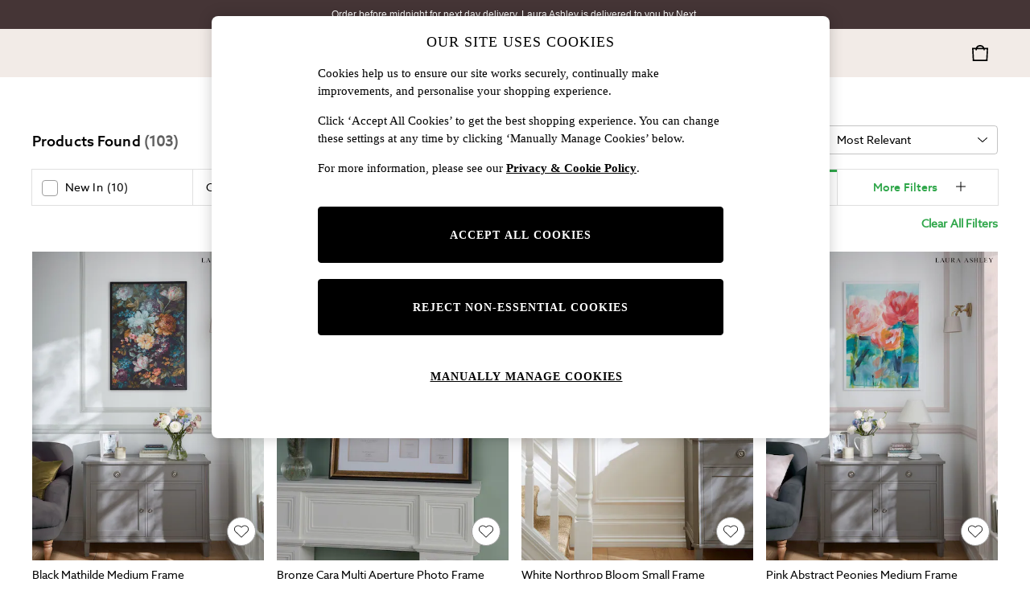

--- FILE ---
content_type: application/javascript
request_url: https://www.next.co.uk/static-content/productsummary/js/633.9e27d343.chunk.js
body_size: 4195
content:
"use strict";(self.loadable_productsummary=self.loadable_productsummary||[]).push([[633],{3906:(e,t,n)=>{n.d(t,{A:()=>u});var a=n(1594),i=n.n(a),o=n(921),r=n(7590),s=n(1495),l=n(1356);const c=(0,r.Ng)(e=>{let{template:t,request:n}=e;return{templating:t,client:n.headers[s.sb]}},e=>({setMatchingColourWay:(t,n)=>{e((0,l.ZJ)(t)),e((0,l.KI)(!1)),e((0,l.q$)(n))}})),d={bastingstitch25:i().lazy(()=>Promise.all([n.e(779),n.e(820),n.e(521),n.e(98),n.e(925),n.e(340),n.e(633),n.e(501)]).then(n.bind(n,3961))),standard:i().lazy(()=>Promise.all([n.e(779),n.e(820),n.e(521),n.e(98),n.e(925),n.e(340),n.e(633),n.e(924)]).then(n.bind(n,8554))),undefined:i().lazy(()=>Promise.all([n.e(779),n.e(820),n.e(521),n.e(98),n.e(925),n.e(340),n.e(633),n.e(924)]).then(n.bind(n,8554))),backstitch22:i().lazy(()=>Promise.all([n.e(779),n.e(820),n.e(521),n.e(98),n.e(925),n.e(340),n.e(633),n.e(777)]).then(n.bind(n,6917))),blanketstitch24:i().lazy(()=>Promise.all([n.e(633),n.e(99)]).then(n.bind(n,6043)))},m=(0,a.memo)(e=>{let{templating:t,linkUrl:n,isSelected:a,setMatchingColourWay:r,itemNumber:s,src:l,className:c,dataSrc:m,id:u,title:h,price:p,colour:g,currencyCode:f,department:y,altText:b,firstItemNumber:v,brand:A,client:S,index:w,slideIndex:x}=e;const C=(0,o.tw)(t,d),I={linkUrl:n,isSelected:a,setMatchingColourWay:r,itemNumber:s,src:l,className:c,dataSrc:m,id:u,title:h,price:p,colour:g,currencyCode:f,department:y,altText:b,firstItemNumber:v,brand:A,client:S,index:w,slideIndex:x};return i().createElement(C,I)});m.displayName="ColourChipComponent";const u=c(m)},5091:(e,t,n)=>{n.d(t,{fK:()=>R,$B:()=>L,yj:()=>z,JT:()=>k,oh:()=>N,tE:()=>E});var a=n(3972),i=n(7341),o=n(1927),r=n(7940),s=n(1594),l=n(6935),c=n(2077),d=n(6994),m=n(9295),u=n(5642);function h(e){return(0,u.Ay)("MuiCardMedia",e)}(0,m.A)("MuiCardMedia",["root","media","img"]);var p=n(8834);const g=["children","className","component","image","src","style"],f=(0,i.Ay)("div",{name:"MuiCardMedia",slot:"Root",overridesResolver:(e,t)=>{const{ownerState:n}=e,{isMediaComponent:a,isImageComponent:i}=n;return[t.root,a&&t.media,i&&t.img]}})(e=>{let{ownerState:t}=e;return(0,r.A)({display:"block",backgroundSize:"cover",backgroundRepeat:"no-repeat",backgroundPosition:"center"},t.isMediaComponent&&{width:"100%"},t.isImageComponent&&{objectFit:"cover"})}),y=["video","audio","picture","iframe","img"],b=["picture","img"],v=s.forwardRef(function(e,t){const n=(0,d.A)({props:e,name:"MuiCardMedia"}),{children:a,className:i,component:s="div",image:m,src:u,style:v}=n,A=(0,o.A)(n,g),S=-1!==y.indexOf(s),w=!S&&m?(0,r.A)({backgroundImage:'url("'.concat(m,'")')},v):v,x=(0,r.A)({},n,{component:s,isMediaComponent:S,isImageComponent:-1!==b.indexOf(s)}),C=(e=>{const{classes:t,isMediaComponent:n,isImageComponent:a}=e,i={root:["root",n&&"media",a&&"img"]};return(0,c.A)(i,h,t)})(x);return(0,p.jsx)(f,(0,r.A)({className:(0,l.A)(C.root,i),as:s,role:!S&&m?"img":void 0,ref:t,style:w,ownerState:x,src:S?m||u:void 0},A,{children:a}))});var A,S,w,x,C,I,P=n(3493),_=n(7002),T=n(9940);(0,i.Ay)(T.A)(A||(A=(0,a.A)(["\n    .swiper-container {\n        .swiper-slide {\n            /* CSS specific to iOS devices */\n            @supports (-webkit-touch-callout: none) {\n                /* fixes ios rtl images flashing https://github.com/nolimits4web/swiper/issues/3527 */\n                -webkit-transform: translate3d(0, 0, 0);\n            }\n        }\n    }\n"])));const E=(0,i.Ay)(v,{shouldForwardProp:e=>!String(e).startsWith("$")})(S||(S=(0,a.A)(["\n    height: auto;\n    width: 100%;\n    // Color value to be part of theme object - PBI23328\n    background: #d1d1d1;\n    text-decoration: none;\n    padding: 0rem;\n    top: 0rem;\n    // stop the focus ring overflowing the product summary's border and getting cut off\n    outline-offset: -0.125rem;\n\n    &.sofa-background {\n        background: white;\n    }\n"]))),N=((0,i.Ay)("img")(w||(w=(0,a.A)(["\n    width: 100%;\n    height: auto;\n    display: block;\n"]))),(0,i.Ay)("div")(x||(x=(0,a.A)(["\n    display: flex;\n"]))),(0,i.Ay)(P.A)(C||(C=(0,a.A)(["\n    font-size: ",";\n    font-weight: ",";\n    font-family: ",";\n    text-transform: ",";\n    text-decoration: ",";\n    letter-spacing: ",";\n    background-color: ",";\n    color: ",";\n    left: 0;\n    padding: 0.125rem 0.375rem;\n    position: absolute;\n    top: 0;\n    white-space: nowrap;\n    margin: 0rem;\n"])),e=>{let{theme:t}=e;return t.colours.components.chipLabel2.fontSize},e=>{let{theme:t}=e;return t.colours.components.chipLabel2.fontWeight},e=>{let{theme:t}=e;return"".concat(t.colours.components.chipLabel2.fontFamily,", ").concat(t.colours.font.default)},e=>{let{theme:t}=e;return t.colours.components.chipLabel2.textTransform},e=>{let{theme:t}=e;return t.colours.components.chipLabel2.textTransform},e=>{let{theme:t}=e;return t.colours.components.chipLabel2.letterSpacing},e=>{let{theme:t}=e;return t.colours.components.chips.filled.newin.enabled.backgroundColor},e=>{let{theme:t}=e;return t.colours.components.chips.filled.newin.enabled.color})),k=(0,i.Ay)("div")(I||(I=(0,a.A)(["\n    @media (max-width: ","px) {\n        margin-bottom: 1.125rem;\n    }\n"])),_.fi.values.lg-1),z=((0,i.Ay)("section")({margin:"auto"}),(0,i.Ay)("div")({listStyle:"none",marginLeft:"auto",marginRight:"auto",padding:0,position:"relative",zIndex:1,overflow:"hidden"})),R=(0,i.Ay)("div")(()=>({boxSizing:"initial",display:"flex",position:"relative",width:"100%",zIndex:1,backfaceVisibility:"hidden",transitionDuration:"0ms"})),L=(0,i.Ay)("div")(e=>{let{$slidesPerView:t=1,$isVisible:n}=e;return"\n    position: relative;\n    visibility: ".concat(n?"visible":"hidden",";\n    min-width: 100%;\n    flex: 0 0 100%;\n    \n    &.mobile {\n        visibility: visible;\n        min-width: 0;\n        flex: 0 0 calc(100% / ").concat(t,");\n\n        &.has-margin {\n            margin-inline-end: 8px;\n            min-width: auto;\n            flex: inherit;\n        }\n    }\n")})},6375:(e,t,n)=>{n.d(t,{s:()=>d});var a=n(1594),i=n.n(a),o=n(1495),r=n(8690),s=n(5091),l=n(7354),c=n(6860);const d=e=>{let{id:t,imageUrl:n,linkUrl:a,tooltipTitle:d,children:m,singleTile:u,isActiveSlide:h,textTitle:p,price:g,colour:f,currencyCode:y,department:b,summaryType:v,firstItemNumber:A,brand:S,client:w}=e;return i().createElement(s.tE,{$isPositionAbsolute:u,title:d,component:"a",href:a.toLowerCase(),onClick:()=>{(0,l.af)({id:t,title:p,price:g,colour:f,currencyCode:y,department:b,firstItemNumber:A,brand:S,client:w})},tabIndex:h?0:-1,"data-testid":"product_summary_image_media",className:v===c.Kv?"sofa-background":""},i().createElement(r.A,{imageUrl:n,alt:"",testid:(0,o.py)("product_summary_image_".concat(t))}),m)}},6867:(e,t,n)=>{n.d(t,{A:()=>a});const a=e=>{var t;return null!==(t=e[e.findIndex(e=>!e.isActive)-1])&&void 0!==t?t:e[e.length-1]}},8008:(e,t,n)=>{n.d(t,{A:()=>o,U:()=>i});var a=n(1594);const i=e=>{const[t,n]=(0,a.useState)(null);return(0,a.useEffect)(()=>{const t=window.matchMedia(e),i=()=>(0,a.startTransition)(()=>n(!!t.matches));return i(),t.addEventListener("change",i),()=>t.removeEventListener("change",i)},[e]),t},o=i},8690:(e,t,n)=>{n.d(t,{A:()=>p});var a=n(1594),i=n.n(a),o=n(7590);const r=(0,o.Ng)(e=>{const{productSummary:{summaryData:{type:t},imageRatio:n}}=e;return{imageRatio:n,productType:t}});var s=n(9654),l=n(6860),c=n(5457),d=n(4610);var m,u=n(3972);const h=(0,n(7341).Ay)("img")(m||(m=(0,u.A)(["\n    width: 100%;\n    height: auto;\n    display: block;\n    ",";\n"])),e=>{let{imageRatio:t}=e;return t&&"aspect-ratio: ".concat(t.replace("x","/"),";")}),p=r(e=>{let{imageUrl:t,alt:n,testid:a,imageRatio:r,productType:m}=e;const u=function(e){const{isOnClient:t}=(0,d.a)(),n=(0,o.d4)(c.n_);return t&&n?{"data-src":e,src:"".concat(s.A.REACT_APP_CDN_BASEURL).concat(l.Qh),className:l.gw}:{src:e}}(t),[p,g]=i().useState(t),f="bundle"===m?{onError:()=>g(t.replace(/\/([^/]+)\/Bundle/,"/$1/Search").replace(/\/([^/]+?)(_[^/]+)?(\.jpg.*)/,(e,t,n,a)=>"/".concat(t).concat(a)))}:{};return i().createElement(h,Object.assign({},u,{src:p,alt:"","data-testid":a,imageRatio:r},f))})},9255:(e,t,n)=>{n.d(t,{e:()=>_});var a=n(1594),i=n.n(a),o=n(921),r=n(7590),s=n(6860);const l=(e,t)=>{switch(null===e||void 0===e?void 0:e.toLowerCase()){case"clearance":return"".concat(s.tj,"-").concat(t.toUpperCase()).concat(s.I);case"sale":return"".concat(s.sR,"_").concat(t.toUpperCase()).concat(s.I);default:return e}};let c=function(e){return e.clearance="clearance",e.sale="sale",e.offer="offer",e}({});const d=(0,r.Ng)(e=>{const{pageType:t}=e.request,{savingsSashConfig:n,enableFurtherReductionsSash:a}=e.productSummary,{saleSash:i,saleSashPosition:o,percentageSavings:r,latestPriceIsSixMonthsOld:d}=e.productSummary.summaryData,m=e.request.headers[s.B4],u=((e,t)=>{const n=e=>"".concat(e.charAt(0).toUpperCase()+e.slice(1)," ").concat(t),a=null===e||void 0===e?void 0:e.toLowerCase();return null!==a&&void 0!==a&&a.includes(c.clearance)?n(c.clearance):null!==a&&void 0!==a&&a.includes(c.offer)?n(c.offer):n(c.sale)})(i,e.text.sashAltText),h=l(i,m),p=r?r<60?0:r>=60&&r<70?60:70:0;return{saleSashUrl:h,saleSashPosition:o,sashAltText:u,templating:e.template,saleOrClearance:t,percentageSavings:p,shouldShowsSavingsSash:p/100>=n[t],shouldShowFurtherReductionsSash:!1===d&&a}}),m={standard:i().lazy(()=>Promise.all([n.e(779),n.e(820),n.e(521),n.e(98),n.e(925),n.e(340),n.e(633),n.e(924)]).then(n.bind(n,1989))),undefined:i().lazy(()=>Promise.all([n.e(779),n.e(820),n.e(521),n.e(98),n.e(925),n.e(340),n.e(633),n.e(924)]).then(n.bind(n,1989))),blindstitch25:i().lazy(()=>Promise.all([n.e(779),n.e(820),n.e(616),n.e(925),n.e(302)]).then(n.bind(n,8982)))},u=(0,a.memo)(e=>{let{saleSashUrl:t,saleSashPosition:n,sashAltText:a,isOnSale:r,templating:s,saleOrClearance:l,percentageSavings:c,shouldShowsSavingsSash:d,shouldShowFurtherReductionsSash:u}=e;const h=(0,o.tw)(s,m);return i().createElement(h,{saleSashUrl:t,saleSashPosition:n,sashAltText:a,isOnSale:r,saleOrClearance:l,percentageSavings:c,shouldShowsSavingsSash:d,shouldShowFurtherReductionsSash:u})});u.displayName="SaleSash";const h=d(u);var p=n(1495);const g=(0,r.Ng)(e=>({isLazyloadFitIcons:e.lazyload.fitIcons,text:e.text}));var f,y,b=n(9654),v=n(3972),A=n(7341);const S=(0,A.Ay)("img")(f||(f=(0,v.A)(["\n    margin-bottom: 0.5rem;\n    width: 1rem;\n    height: 1rem;\n"]))),w=(0,A.Ay)("div")(y||(y=(0,v.A)(["\n    position: absolute;\n    left: 0.5rem;\n    bottom: 0rem;\n    max-width: 1rem;\n    z-index: 2;\n"]))),x=e=>{let{fit:t,isLazyloadFitIcons:n=!1,text:a}=e;const o=C(n,t,a);return i().createElement(S,o)},C=(e,t,n)=>{const a=(0,p.py)("product_summary_fit_icon_".concat(t)),i="".concat(b.A.REACT_APP_BLOB_STORAGE_PATH,"/icons/shared/").concat(s.TX[t]),o="".concat(b.A.REACT_APP_BLOB_STORAGE_PATH).concat(s.e8),r="".concat(n.fitIconAltText," ").concat(t),l={"data-testid":a,"data-src":i,src:o,className:s.gw,alt:r};return e?l:{"data-testid":a,src:i,alt:r}},I=g(e=>{let{fits:t,isLazyloadFitIcons:n,text:a}=e;return!t||t.length<=0?null:i().createElement(w,null,t.map(e=>i().createElement(x,{key:e,fit:e,isLazyloadFitIcons:n,text:a})))});var P=n(5091);const _=(0,a.memo)(e=>{let{displayNewIn:t,fits:n,showFitsIcons:a,isOnSale:o,text:r,isOnServer:s}=e;return i().createElement(i().Fragment,null,!s&&t&&i().createElement(P.oh,null,r.labels.newIn),!s&&a&&n&&i().createElement(I,{fits:n}),i().createElement(h,{isOnSale:o}))});_.displayName="ColourwaySwiperDetails"},9940:(e,t,n)=>{n.d(t,{A:()=>c});var a=n(1594),i=n.n(a),o=n(921);const r=(0,n(7590).Ng)(e=>{const{template:t}=e;return{templating:t}}),s={standard:i().lazy(()=>Promise.all([n.e(779),n.e(820),n.e(521),n.e(98),n.e(925),n.e(340),n.e(633),n.e(924)]).then(n.bind(n,4897))),undefined:i().lazy(()=>Promise.all([n.e(779),n.e(820),n.e(521),n.e(98),n.e(925),n.e(340),n.e(633),n.e(924)]).then(n.bind(n,4897))),bastingstitch23:i().lazy(()=>Promise.all([n.e(779),n.e(820),n.e(521),n.e(925),n.e(340),n.e(39)]).then(n.bind(n,8066)))},l=(0,a.memo)(e=>{let{templating:t,children:n}=e;const a=(0,o.tw)(t,s);return i().createElement(a,null,n)});l.displayName="PsImageContainer";const c=r(l)}}]),__v__="next-ecommerce-productsummary-frontend: v5.1.0";

--- FILE ---
content_type: application/javascript
request_url: https://www.next.co.uk/-BRmrw6nBZxw/j8ad3e/ZKKUVY/aQQu6NawVaYwXz/NA9f/G158YVU/XMnoB
body_size: 177630
content:
(function(){if(typeof Array.prototype.entries!=='function'){Object.defineProperty(Array.prototype,'entries',{value:function(){var index=0;const array=this;return {next:function(){if(index<array.length){return {value:[index,array[index++]],done:false};}else{return {done:true};}},[Symbol.iterator]:function(){return this;}};},writable:true,configurable:true});}}());(function(){rl();UwI();G6I();var Ug=function(pf,Ht){return pf!=Ht;};var EP=function(){return nY["window"]["navigator"]["userAgent"]["replace"](/\\|"/g,'');};var rV=function(sx){return ~sx;};var G6=function(){mj=["\x6c\x65\x6e\x67\x74\x68","\x41\x72\x72\x61\x79","\x63\x6f\x6e\x73\x74\x72\x75\x63\x74\x6f\x72","\x6e\x75\x6d\x62\x65\x72"];};var jg=function(){return Wf.apply(this,[Oj,arguments]);};var ls=function(){return ["\x61\x70\x70\x6c\x79","\x66\x72\x6f\x6d\x43\x68\x61\x72\x43\x6f\x64\x65","\x53\x74\x72\x69\x6e\x67","\x63\x68\x61\x72\x43\x6f\x64\x65\x41\x74"];};var bs=function Rf(tk,GS){'use strict';var st=Rf;switch(tk){case fD:{var Nw=function(VV,X3){tP.push(jk);if(bc(Et)){for(var Fs=Mn;bw(Fs,Jw);++Fs){if(bw(Fs,Dk[LP])||s6(Fs,FH)||s6(Fs,v6)||s6(Fs,Cs)){Qn[Fs]=jf(Dk[Ex]);}else{Qn[Fs]=Et[Dn()[zf(Mn)].apply(null,[Bc,lS,gn,Mg])];Et+=nY[QO()[cV(wV)](ct,Rs)][GC()[Ck(zH)](Ef,vj,S3,GP)](Fs);}}}var Zn=Dn()[zf(MO)](tV,zs,Wt,Zf);for(var Y6=Dk[CC];bw(Y6,VV[Dn()[zf(Mn)](Ik,lS,gn,g6)]);Y6++){var pH=VV[QO()[cV(CC)].call(null,nf,SC)](Y6);var NO=Cn(hP(X3,GP),Dk[wV]);X3*=WN[Dn()[zf(Mg)].call(null,bc(bc([])),gc,OP,bt)]();X3&=Dk[bO];X3+=WN[GC()[Ck(Mg)](JP,Qf,xS,CC)]();X3&=Dk[GP];var Ot=Qn[VV[fC()[hH(Zf)](gf,QC,pg,Mn,Oc,Lf)](Y6)];if(s6(typeof pH[s6(typeof QO()[cV(pg)],'undefined')?QO()[cV(Zf)](ZV,pP):QO()[cV(fV)](cn,Xs)],Dn()[zf(dx)](xf,Zg,Yg,wV))){var ws=pH[QO()[cV(fV)](cn,Xs)](Dk[CC]);if(dV(ws,mf)&&bw(ws,Jw)){Ot=Qn[ws];}}if(dV(Ot,Mn)){var Z3=Vt(NO,Et[Uw(typeof Dn()[zf(Mw)],Jk('',[][[]]))?Dn()[zf(Mn)].call(null,qf,lS,gn,Lx):Dn()[zf(bO)](nk,c6,js,qg)]);Ot+=Z3;Ot%=Et[Dn()[zf(Mn)](bc(bc([])),lS,gn,rw)];pH=Et[Ot];}Zn+=pH;}var mx;return tP.pop(),mx=Zn,mx;};var Vn=function(ES){var Sg=[0x428a2f98,0x71374491,0xb5c0fbcf,0xe9b5dba5,0x3956c25b,0x59f111f1,0x923f82a4,0xab1c5ed5,0xd807aa98,0x12835b01,0x243185be,0x550c7dc3,0x72be5d74,0x80deb1fe,0x9bdc06a7,0xc19bf174,0xe49b69c1,0xefbe4786,0x0fc19dc6,0x240ca1cc,0x2de92c6f,0x4a7484aa,0x5cb0a9dc,0x76f988da,0x983e5152,0xa831c66d,0xb00327c8,0xbf597fc7,0xc6e00bf3,0xd5a79147,0x06ca6351,0x14292967,0x27b70a85,0x2e1b2138,0x4d2c6dfc,0x53380d13,0x650a7354,0x766a0abb,0x81c2c92e,0x92722c85,0xa2bfe8a1,0xa81a664b,0xc24b8b70,0xc76c51a3,0xd192e819,0xd6990624,0xf40e3585,0x106aa070,0x19a4c116,0x1e376c08,0x2748774c,0x34b0bcb5,0x391c0cb3,0x4ed8aa4a,0x5b9cca4f,0x682e6ff3,0x748f82ee,0x78a5636f,0x84c87814,0x8cc70208,0x90befffa,0xa4506ceb,0xbef9a3f7,0xc67178f2];var dg=0x6a09e667;var YH=0xbb67ae85;var N4=0x3c6ef372;var SV=0xa54ff53a;var tf=0x510e527f;var Ic=0x9b05688c;var qt=0x1f83d9ab;var p3=0x5be0cd19;var g4=UO(ES);var tt=g4["length"]*8;g4+=nY["String"]["fromCharCode"](0x80);var Qw=g4["length"]/4+2;var Pk=nY["Math"]["ceil"](Qw/16);var xP=new (nY["Array"])(Pk);for(var pk=0;pk<Pk;pk++){xP[pk]=new (nY["Array"])(16);for(var U3=0;U3<16;U3++){xP[pk][U3]=g4["charCodeAt"](pk*64+U3*4)<<24|g4["charCodeAt"](pk*64+U3*4+1)<<16|g4["charCodeAt"](pk*64+U3*4+2)<<8|g4["charCodeAt"](pk*64+U3*4+3)<<0;}}var Yf=tt/nY["Math"]["pow"](2,32);xP[Pk-1][14]=nY["Math"]["floor"](Yf);xP[Pk-1][15]=tt;for(var mg=0;mg<Pk;mg++){var DS=new (nY["Array"])(64);var Nf=dg;var Qx=YH;var kg=N4;var xg=SV;var DV=tf;var jn=Ic;var qV=qt;var LV=p3;for(var wc=0;wc<64;wc++){var qk=void 0,AP=void 0,ng=void 0,Jf=void 0,Vs=void 0,tg=void 0;if(wc<16)DS[wc]=xP[mg][wc];else{qk=B4(DS[wc-15],7)^B4(DS[wc-15],18)^DS[wc-15]>>>3;AP=B4(DS[wc-2],17)^B4(DS[wc-2],19)^DS[wc-2]>>>10;DS[wc]=DS[wc-16]+qk+DS[wc-7]+AP;}AP=B4(DV,6)^B4(DV,11)^B4(DV,25);ng=DV&jn^~DV&qV;Jf=LV+AP+ng+Sg[wc]+DS[wc];qk=B4(Nf,2)^B4(Nf,13)^B4(Nf,22);Vs=Nf&Qx^Nf&kg^Qx&kg;tg=qk+Vs;LV=qV;qV=jn;jn=DV;DV=xg+Jf>>>0;xg=kg;kg=Qx;Qx=Nf;Nf=Jf+tg>>>0;}dg=dg+Nf;YH=YH+Qx;N4=N4+kg;SV=SV+xg;tf=tf+DV;Ic=Ic+jn;qt=qt+qV;p3=p3+LV;}return [dg>>24&0xff,dg>>16&0xff,dg>>8&0xff,dg&0xff,YH>>24&0xff,YH>>16&0xff,YH>>8&0xff,YH&0xff,N4>>24&0xff,N4>>16&0xff,N4>>8&0xff,N4&0xff,SV>>24&0xff,SV>>16&0xff,SV>>8&0xff,SV&0xff,tf>>24&0xff,tf>>16&0xff,tf>>8&0xff,tf&0xff,Ic>>24&0xff,Ic>>16&0xff,Ic>>8&0xff,Ic&0xff,qt>>24&0xff,qt>>16&0xff,qt>>8&0xff,qt&0xff,p3>>24&0xff,p3>>16&0xff,p3>>8&0xff,p3&0xff];};var sP=function(){var tw=EP();var Zx=-1;if(tw["indexOf"]('Trident/7.0')>-1)Zx=11;else if(tw["indexOf"]('Trident/6.0')>-1)Zx=10;else if(tw["indexOf"]('Trident/5.0')>-1)Zx=9;else Zx=0;return Zx>=9;};var kH=function(){var Is=Gg();var lf=nY["Object"]["prototype"]["hasOwnProperty"].call(nY["Navigator"]["prototype"],'mediaDevices');var r9=nY["Object"]["prototype"]["hasOwnProperty"].call(nY["Navigator"]["prototype"],'serviceWorker');var kB=! !nY["window"]["browser"];var zJ=typeof nY["ServiceWorker"]==='function';var sZ=typeof nY["ServiceWorkerContainer"]==='function';var h9=typeof nY["frames"]["ServiceWorkerRegistration"]==='function';var PB=nY["window"]["location"]&&nY["window"]["location"]["protocol"]==='http:';var WG=Is&&(!lf||!r9||!zJ||!kB||!sZ||!h9)&&!PB;return WG;};var Gg=function(){var BG=EP();var q9=/(iPhone|iPad).*AppleWebKit(?!.*(Version|CriOS))/i["test"](BG);var K9=nY["navigator"]["platform"]==='MacIntel'&&nY["navigator"]["maxTouchPoints"]>1&&/(Safari)/["test"](BG)&&!nY["window"]["MSStream"]&&typeof nY["navigator"]["standalone"]!=='undefined';return q9||K9;};var Zb=function(gE){var PE=nY["Math"]["floor"](nY["Math"]["random"]()*100000+10000);var Pv=nY["String"](gE*PE);var GE=0;var nL=[];var MG=Pv["length"]>=18?true:false;while(nL["length"]<6){nL["push"](nY["parseInt"](Pv["slice"](GE,GE+2),10));GE=MG?GE+3:GE+2;}var v3=H9(nL);return [PE,v3];};var cz=function(hE){if(hE===null||hE===undefined){return 0;}var NG=function HJ(cJ){return hE["toLowerCase"]()["includes"](cJ["toLowerCase"]());};var rb=0;(L9&&L9["fields"]||[])["some"](function(Qz){var O7=Qz["type"];var lp=Qz["labels"];if(lp["some"](NG)){rb=J8[O7];if(Qz["extensions"]&&Qz["extensions"]["labels"]&&Qz["extensions"]["labels"]["some"](function(JB){return hE["toLowerCase"]()["includes"](JB["toLowerCase"]());})){rb=J8[Qz["extensions"]["type"]];}return true;}return false;});return rb;};var x8=function(lJ){if(lJ===undefined||lJ==null){return false;}var pL=function Iv(cM){return lJ["toLowerCase"]()===cM["toLowerCase"]();};return KE["some"](pL);};var dp=function(Md){try{var XB=new (nY["Set"])(nY["Object"]["values"](J8));return Md["split"](';')["some"](function(hL){var qm=hL["split"](',');var TZ=nY["Number"](qm[qm["length"]-1]);return XB["has"](TZ);});}catch(sb){return false;}};var Pm=function(t9){var Nh='';var YB=0;if(t9==null||nY["document"]["activeElement"]==null){return KZ(Ij,["elementFullId",Nh,"elementIdType",YB]);}var z8=['id','name','for','placeholder','aria-label','aria-labelledby'];z8["forEach"](function(VL){if(!t9["hasAttribute"](VL)||Nh!==''&&YB!==0){return;}var Q8=t9["getAttribute"](VL);if(Nh===''&&(Q8!==null||Q8!==undefined)){Nh=Q8;}if(YB===0){YB=cz(Q8);}});return KZ(Ij,["elementFullId",Nh,"elementIdType",YB]);};var Wm=function(l7){var C8;if(l7==null){C8=nY["document"]["activeElement"];}else C8=l7;if(nY["document"]["activeElement"]==null)return -1;var FK=C8["getAttribute"]('name');if(FK==null){var S8=C8["getAttribute"]('id');if(S8==null)return -1;else return VE(S8);}return VE(FK);};var SK=function(E7){var sd=-1;var kK=[];if(! !E7&&typeof E7==='string'&&E7["length"]>0){var fE=E7["split"](';');if(fE["length"]>1&&fE[fE["length"]-1]===''){fE["pop"]();}sd=nY["Math"]["floor"](nY["Math"]["random"]()*fE["length"]);var V7=fE[sd]["split"](',');for(var f8 in V7){if(!nY["isNaN"](V7[f8])&&!nY["isNaN"](nY["parseInt"](V7[f8],10))){kK["push"](V7[f8]);}}}else{var fh=nY["String"](N7(1,5));var th='1';var mb=nY["String"](N7(20,70));var TB=nY["String"](N7(100,300));var MK=nY["String"](N7(100,300));kK=[fh,th,mb,TB,MK];}return [sd,kK];};var K3=function(E8,Jm){var Hb=typeof E8==='string'&&E8["length"]>0;var VJ=!nY["isNaN"](Jm)&&(nY["Number"](Jm)===-1||HB()<nY["Number"](Jm));if(!(Hb&&VJ)){return false;}var Wb='^([a-fA-F0-9]{31,32})$';return E8["search"](Wb)!==-1;};var BZ=function(vK,W8,J9){var rm;do{rm=Nm(jQ,[vK,W8]);}while(s6(Vt(rm,J9),Mn));return rm;};var Y7=function(Vz){tP.push(Cm);var dK=Gg(Vz);var Kh=nY[Dn()[zf(Mw)].call(null,bc(Mn),I8,DK,HM)][Uw(typeof GC()[Ck(v9)],'undefined')?GC()[Ck(Ex)].apply(null,[SS,hK,jd,bh]):GC()[Ck(LP)](rJ,bc(bc(nf)),D9,pg)][CK()[rB(wV)].call(null,tG,hp,BB,Nb)].call(nY[Dn()[zf(I8)](fL,SC,I9,bc(bc([])))][s6(typeof GC()[Ck(Mg)],Jk([],[][[]]))?GC()[Ck(LP)].call(null,pg,FH,fv,WL):GC()[Ck(Ex)](SS,bO,jd,TE)],s6(typeof QO()[cV(vJ)],Jk([],[][[]]))?QO()[cV(Zf)].call(null,m7,J7):QO()[cV(I8)].call(null,bO,Kb));var pp=nY[Dn()[zf(Mw)](zH,I8,DK,Lf)][GC()[Ck(Ex)](SS,EL,jd,bc(bc([])))][CK()[rB(wV)](tG,hp,BB,rM)].call(nY[Dn()[zf(I8)](I8,SC,I9,hp)][GC()[Ck(Ex)].call(null,SS,FH,jd,Ex)],Dn()[zf(Y9)].apply(null,[R7,mz,Yv,kh]));var dv=bc(bc(nY[GC()[Ck(hp)](rp,jk,Pz,LP)][GC()[Ck(I8)](gn,bc(bc(nf)),KK,DJ)]));var Bv=s6(typeof nY[s6(typeof Y8()[jz(CC)],Jk(Uw(typeof Dn()[zf(WL)],Jk([],[][[]]))?Dn()[zf(MO)](LP,zs,xz,wJ):Dn()[zf(bO)](KK,p8,sJ,bc(nf)),[][[]]))?Y8()[jz(bh)](LG,gf,Yg,Kd):Y8()[jz(bO)](fK,Zd,FJ,MO)],Dn()[zf(dx)].call(null,v9,Zg,pv,bc(Mn)));var PL=s6(typeof nY[QO()[cV(Y9)](qb,H6)],Dn()[zf(dx)](FM,Zg,pv,wV));var Az=s6(typeof nY[s6(typeof QO()[cV(Ex)],Jk([],[][[]]))?QO()[cV(Zf)](Xv,Sm):QO()[cV(qf)].apply(null,[k8,vd])][s6(typeof QO()[cV(qg)],Jk('',[][[]]))?QO()[cV(Zf)](Zv,cB):QO()[cV(TE)].call(null,bb,ld)],Dn()[zf(dx)](nk,Zg,pv,Oc));var GG=nY[GC()[Ck(hp)].call(null,rp,v9,Pz,wV)][PK()[Cd(hp)](CC,Th,GP,dL,Wz)]&&s6(nY[GC()[Ck(hp)].apply(null,[rp,nK,Pz,vj])][s6(typeof PK()[Cd(WL)],Jk(Dn()[zf(MO)].call(null,AK,zs,xz,Pp),[][[]]))?PK()[Cd(GP)](ZK,bc(bc(nf)),HK,O9,Z8):PK()[Cd(hp)].call(null,bt,nB,GP,dL,Wz)][Dn()[zf(qf)].apply(null,[CG,GZ,EK,Cs])],CK()[rB(ct)](AG,CC,BB,vj));var c9=dK&&(bc(Kh)||bc(pp)||bc(Bv)||bc(dv)||bc(PL)||bc(Az))&&bc(GG);var XE;return tP.pop(),XE=c9,XE;};var JL=function(qd){var XK;tP.push(Rd);return XK=Um()[fC()[hH(Oc)](Ex,tp,S9,Tb,CC,Oc)](function Ph(jZ){tP.push(Yh);while(nf)switch(jZ[QO()[cV(EZ)](KK,G9)]=jZ[Dn()[zf(IL)](Nb,HM,j7,z9)]){case Mn:if(Kp(GC()[Ck(Y9)].call(null,jp,nv,l8,hp),nY[GC()[Ck(qf)].call(null,RS,rM,cb,pg)])){jZ[Dn()[zf(IL)](LP,HM,j7,IL)]=Dk[bh];break;}{var kE;return kE=jZ[QO()[cV(R7)].apply(null,[Yb,Qc])](Dn()[zf(Gv)](bc(Mn),dE,lz,Lx),null),tP.pop(),kE;}case Zf:{var XZ;return XZ=jZ[QO()[cV(R7)](Yb,Qc)](Dn()[zf(Gv)](v6,dE,lz,vm),nY[GC()[Ck(qf)].call(null,RS,bc({}),cb,mf)][GC()[Ck(Y9)].call(null,jp,Bp,l8,Gm)][Uw(typeof Dn()[zf(pg)],Jk('',[][[]]))?Dn()[zf(TE)](bc(Mn),x9,gB,KK):Dn()[zf(bO)](vm,Rh,kv,bc(nf))](qd)),tP.pop(),XZ;}case Dk[Gm]:case GC()[Ck(bE)](hf,R7,bb,Cs):{var Sz;return Sz=jZ[QO()[cV(fz)](dz,rv)](),tP.pop(),Sz;}}tP.pop();},null,null,null,nY[GC()[Ck(RM)](QK,gf,gM,j8)]),tP.pop(),XK;};var P9=function(){if(bc(bc(Q0))){}else if(bc(I0)){}else if(bc(bc(Q0))){}else if(bc([])){}else if(bc(bc([]))){return function Qb(){var NJ=EP();tP.push(Iz);var EG=Dn()[zf(MO)].call(null,v9,zs,bG,bc({}));var DB=[];for(var gJ=WN[Uw(typeof QO()[cV(g6)],'undefined')?QO()[cV(dZ)](OB,rd):QO()[cV(Zf)].call(null,cv,bb)]();bw(gJ,CC);gJ++){var vE=cm(NJ);DB[Dn()[zf(wV)](bc(nf),pJ,jM,JG)](vE);EG=Jk(EG,NJ[vE]);}var X7=[EG,DB];var Id;return Id=X7[Dn()[zf(Qf)].apply(null,[bc(bc({})),Jw,Fh,DJ])](s6(typeof PK()[Cd(CC)],Jk(Dn()[zf(MO)](dx,zs,bG,bL),[][[]]))?PK()[Cd(GP)].call(null,vm,Y9,g8,Xz,l9):PK()[Cd(Bp)](qb,mz,nf,Mn,bJ)),tP.pop(),Id;};}else{}};var zd=function(){tP.push(Lp);try{var Ad=tP.length;var Vd=bc(I0);var U9=xd();var sv=Hh()[Uw(typeof QO()[cV(AK)],Jk([],[][[]]))?QO()[cV(wJ)].apply(null,[Zd,sH]):QO()[cV(Zf)](O9,c8)](new (nY[s6(typeof QO()[cV(wJ)],'undefined')?QO()[cV(Zf)].call(null,hz,hd):QO()[cV(Nb)].apply(null,[Eb,Rs])])(PK()[Cd(Oc)](R7,xf,nf,kh,Ab),GC()[Ck(Bp)].apply(null,[Un,qb,A9,mz])),GC()[Ck(dZ)].call(null,MH,Oc,zs,I8));var FL=xd();var ZL=M8(FL,U9);var wb;return wb=KZ(Ij,[GC()[Ck(nv)](Tg,JG,qg,KK),sv,QO()[cV(nv)].apply(null,[CG,sO]),ZL]),tP.pop(),wb;}catch(F8){tP.splice(M8(Ad,nf),Infinity,Lp);var Vp;return tP.pop(),Vp={},Vp;}tP.pop();};var Hh=function(){tP.push(SL);var GJ=nY[GC()[Ck(HZ)](zG,tV,Rz,dx)][GC()[Ck(Bc)](BJ,nk,Nd,Lf)]?nY[GC()[Ck(HZ)](zG,bc([]),Rz,HM)][GC()[Ck(Bc)](BJ,g6,Nd,bc(bc(nf)))]:jf(nf);var Fm=nY[s6(typeof GC()[Ck(wV)],Jk([],[][[]]))?GC()[Ck(LP)](F7,qf,Oz,YL):GC()[Ck(HZ)].apply(null,[zG,HM,Rz,bc(bc(nf))])][Uw(typeof Dn()[zf(nv)],Jk('',[][[]]))?Dn()[zf(dZ)](CG,d7,Es,FM):Dn()[zf(bO)](nK,Rb,CC,wV)]?nY[GC()[Ck(HZ)].apply(null,[zG,bc(bc(Mn)),Rz,ZK])][Dn()[zf(dZ)](Hm,d7,Es,bc(bc(Mn)))]:jf(Dk[Ex]);var WZ=nY[GC()[Ck(qf)].apply(null,[wZ,IL,cb,Ex])][Dn()[zf(nv)](qf,T9,nh,GP)]?nY[GC()[Ck(qf)].call(null,wZ,Dm,cb,v6)][Dn()[zf(nv)].call(null,Lx,T9,nh,rw)]:jf(nf);var NE=nY[GC()[Ck(qf)].apply(null,[wZ,MO,cb,bc(bc(Mn))])][QO()[cV(jk)](Op,Ox)]?nY[s6(typeof GC()[Ck(bO)],Jk('',[][[]]))?GC()[Ck(LP)].call(null,tm,vJ,Rd,bc(bc({}))):GC()[Ck(qf)](wZ,IL,cb,Mn)][QO()[cV(jk)](Op,Ox)]():jf(nf);var zZ=nY[GC()[Ck(qf)].call(null,wZ,Lf,cb,bc(bc(Mn)))][GC()[Ck(YM)].apply(null,[Z9,k8,gv,nB])]?nY[GC()[Ck(qf)](wZ,Zf,cb,jm)][GC()[Ck(YM)](Z9,vJ,gv,YM)]:jf(nf);var v7=jf(nf);var IJ=[Dn()[zf(MO)](d7,zs,zK,xf),v7,Dn()[zf(jk)](fL,nB,bx,Dm),Nm(IU,[]),Nm(tT,[]),Nm(NU,[]),Nm(Oj,[]),Nm(jX,[]),Nm(nj,[]),GJ,Fm,WZ,NE,zZ];var xG;return xG=IJ[s6(typeof Dn()[zf(bO)],'undefined')?Dn()[zf(bO)].call(null,bc(nf),LB,fB,Gv):Dn()[zf(Qf)].apply(null,[Y9,Jw,MJ,Nb])](QO()[cV(Qf)].call(null,TE,Ef)),tP.pop(),xG;};var HE=function(){var Hz;tP.push(SZ);return Hz=CL(kR,[nY[GC()[Ck(hp)](A6,bO,Pz,Ik)]]),tP.pop(),Hz;};var km=function(){var PZ=[Yd,fd];var Qh=zz(n8);tP.push(Fd);if(Uw(Qh,bc(bc(Q0)))){try{var QB=tP.length;var dd=bc({});var Mz=nY[Uw(typeof GC()[Ck(Op)],'undefined')?GC()[Ck(g9)].apply(null,[m4,vj,Zm,mz]):GC()[Ck(LP)](UE,qb,A3,ct)](Qh)[QO()[cV(nK)].call(null,fm,Rk)](Uw(typeof Dn()[zf(hp)],Jk([],[][[]]))?Dn()[zf(IZ)](fV,Ob,dw,bc(bc(nf))):Dn()[zf(bO)](bc(bc(Mn)),JG,UM,YL));if(dV(Mz[Dn()[zf(Mn)](RM,lS,w4,d7)],Ex)){var jb=nY[Dn()[zf(hp)].apply(null,[nB,FH,EB,FH])](Mz[Zf],Oc);jb=nY[PK()[Cd(EJ)].apply(null,[fz,bc([]),CC,x9,SJ])](jb)?Yd:jb;PZ[Mn]=jb;}}catch(Vv){tP.splice(M8(QB,nf),Infinity,Fd);}}var kb;return tP.pop(),kb=PZ,kb;};var K8=function(){tP.push(xJ);var q7=[jf(nf),jf(nf)];var KJ=zz(p7);if(Uw(KJ,bc(I0))){try{var tJ=tP.length;var qB=bc(bc(Q0));var AL=nY[s6(typeof GC()[Ck(pg)],'undefined')?GC()[Ck(LP)].call(null,R9,AK,Jp,Hm):GC()[Ck(g9)](Lt,FM,Zm,bc(bc([])))](KJ)[QO()[cV(nK)].call(null,fm,ff)](Dn()[zf(IZ)].call(null,bc(bc({})),Ob,Cf,bc([])));if(dV(AL[Dn()[zf(Mn)].apply(null,[wJ,lS,Wx,rh])],Ex)){var Xp=nY[Uw(typeof Dn()[zf(Nv)],Jk('',[][[]]))?Dn()[zf(hp)](Zf,FH,TO,hp):Dn()[zf(bO)].call(null,zH,lh,vb,qg)](AL[nf],Oc);var vp=nY[Dn()[zf(hp)](Th,FH,TO,jm)](AL[LP],Oc);Xp=nY[PK()[Cd(EJ)](Gv,gK,CC,x9,Pb)](Xp)?jf(Dk[Ex]):Xp;vp=nY[PK()[Cd(EJ)](Oc,Hm,CC,x9,Pb)](vp)?jf(nf):vp;q7=[vp,Xp];}}catch(gL){tP.splice(M8(tJ,nf),Infinity,xJ);}}var qv;return tP.pop(),qv=q7,qv;};var qL=function(){tP.push(bp);var Wp=Uw(typeof Dn()[zf(R7)],'undefined')?Dn()[zf(MO)].apply(null,[gf,zs,wv,bc({})]):Dn()[zf(bO)](nf,fL,RE,dx);var QG=zz(p7);if(QG){try{var lG=tP.length;var ME=bc(I0);var XM=nY[GC()[Ck(g9)](d4,bc(bc([])),Zm,jk)](QG)[QO()[cV(nK)](fm,tK)](Uw(typeof Dn()[zf(s7)],'undefined')?Dn()[zf(IZ)].apply(null,[zH,Ob,DK,Lf]):Dn()[zf(bO)].call(null,nK,fm,fJ,bc(bc(nf))));Wp=XM[Mn];}catch(Lz){tP.splice(M8(lG,nf),Infinity,bp);}}var X9;return tP.pop(),X9=Wp,X9;};var Zp=function(){tP.push(YK);var pG=zz(p7);if(pG){try{var H7=tP.length;var Fp=bc({});var D7=nY[GC()[Ck(g9)].call(null,A3,YL,Zm,kh)](pG)[QO()[cV(nK)](fm,xB)](Dn()[zf(IZ)](bc(bc(Mn)),Ob,VG,fz));if(dV(D7[Dn()[zf(Mn)](Hm,lS,gz,rM)],GP)){var C7=nY[Dn()[zf(hp)].call(null,k8,FH,Om,bc(bc(Mn)))](D7[bO],Oc);var VK;return VK=nY[PK()[Cd(EJ)](rM,YL,CC,x9,NB)](C7)||s6(C7,jf(nf))?jf(nf):C7,tP.pop(),VK;}}catch(B3){tP.splice(M8(H7,nf),Infinity,YK);var KB;return tP.pop(),KB=jf(nf),KB;}}var wM;return tP.pop(),wM=jf(nf),wM;};var sK=function(){tP.push(Ld);var jL=zz(p7);if(jL){try{var CB=tP.length;var tM=bc([]);var xv=nY[GC()[Ck(g9)].call(null,Em,EL,Zm,vj)](jL)[Uw(typeof QO()[cV(YM)],'undefined')?QO()[cV(nK)].call(null,fm,Lb):QO()[cV(Zf)](bd,Fb)](Dn()[zf(IZ)](IL,Ob,Dp,fV));if(s6(xv[Uw(typeof Dn()[zf(dZ)],'undefined')?Dn()[zf(Mn)](fV,lS,rL,Bp):Dn()[zf(bO)](bE,Ep,Yb,bc(nf))],GP)){var lK;return tP.pop(),lK=xv[wV],lK;}}catch(U8){tP.splice(M8(CB,nf),Infinity,Ld);var XL;return tP.pop(),XL=null,XL;}}var fM;return tP.pop(),fM=null,fM;};var W9=function(fp,lv){tP.push(Mh);for(var KL=Mn;bw(KL,lv[Dn()[zf(Mn)](bc([]),lS,WB,HM)]);KL++){var NZ=lv[KL];NZ[Uw(typeof Dn()[zf(Bp)],Jk('',[][[]]))?Dn()[zf(v9)].call(null,gK,md,JE,bc(bc({}))):Dn()[zf(bO)].call(null,Zd,sE,Qd,nB)]=NZ[Dn()[zf(v9)].call(null,DJ,md,JE,Zm)]||bc({});NZ[Uw(typeof GC()[Ck(OL)],'undefined')?GC()[Ck(fV)](n4,hK,bm,Tp):GC()[Ck(LP)](gZ,rw,lm,Gv)]=bc(bc({}));if(Kp(QO()[cV(MO)](SC,Ip),NZ))NZ[Dn()[zf(fV)].call(null,GP,bE,hm,fz)]=bc(bc({}));nY[Dn()[zf(Mw)](nf,I8,Yv,FH)][CK()[rB(Zf)].call(null,JK,hp,S3,Hm)](fp,wB(NZ[Uw(typeof QO()[cV(HZ)],'undefined')?QO()[cV(k9)](tm,JK):QO()[cV(Zf)](P8,CJ)]),NZ);}tP.pop();};var UB=function(kL,zb,fG){tP.push(bE);if(zb)W9(kL[GC()[Ck(Ex)](ZB,I8,jd,kh)],zb);if(fG)W9(kL,fG);nY[Dn()[zf(Mw)](MO,I8,F9,vJ)][CK()[rB(Zf)].apply(null,[JK,hp,dJ,wJ])](kL,GC()[Ck(Ex)].apply(null,[ZB,nB,jd,bc(bc(nf))]),KZ(Ij,[Uw(typeof Dn()[zf(xf)],Jk([],[][[]]))?Dn()[zf(fV)].apply(null,[Lf,bE,YZ,KK]):Dn()[zf(bO)].apply(null,[Y9,p9,mh,bc([])]),bc([])]));var lE;return tP.pop(),lE=kL,lE;};var wB=function(hJ){tP.push(Tm);var Td=jJ(hJ,GC()[Ck(Gm)](SJ,kh,kJ,hp));var Jd;return Jd=TG(Uw(typeof CK()[rB(EJ)],Jk(Uw(typeof Dn()[zf(Ex)],'undefined')?Dn()[zf(MO)](FH,zs,Ab,bt):Dn()[zf(bO)](dx,cb,vJ,bc({})),[][[]]))?CK()[rB(hp)](QE,wV,md,bh):CK()[rB(nf)].apply(null,[TL,sh,Vm,vm]),qG(Td))?Td:nY[QO()[cV(wV)](ct,ZJ)](Td),tP.pop(),Jd;};var jJ=function(wp,LL){tP.push(RG);if(Ug(Uw(typeof CK()[rB(WL)],Jk(Dn()[zf(MO)].call(null,WL,zs,AJ,Oc),[][[]]))?CK()[rB(Ex)].apply(null,[Mn,wV,pZ,xm]):CK()[rB(nf)](Xh,VB,B7,Mn),qG(wp))||bc(wp)){var V8;return tP.pop(),V8=wp,V8;}var sm=wp[nY[QO()[cV(WL)](p9,Mk)][Y8()[jz(xm)](Ov,bL,Sh,WL)]];if(Uw(Xd(Mn),sm)){var wz=sm.call(wp,LL||GC()[Ck(v9)].apply(null,[ZG,bc(Mn),Ed,Op]));if(Ug(CK()[rB(Ex)](Mn,wV,pZ,nK),qG(wz))){var UG;return tP.pop(),UG=wz,UG;}throw new (nY[GC()[Ck(dx)](GL,zH,ZK,Th)])(Y8()[jz(pg)](Mv,dZ,wd,Zd));}var LE;return LE=(s6(GC()[Ck(Gm)](Wg,bO,kJ,bc(bc(nf))),LL)?nY[s6(typeof QO()[cV(Mw)],Jk('',[][[]]))?QO()[cV(Zf)](VZ,mE):QO()[cV(wV)](ct,kO)]:nY[QO()[cV(mf)].apply(null,[sz,kS])])(wp),tP.pop(),LE;};var b9=function(tZ){if(bc(tZ)){AZ=Dk[Mg];GB=Q9;d8=fL;tb=v9;gp=v9;SE=v9;sp=v9;M7=v9;N8=v9;}};var h8=function(){tP.push(c7);Ub=Dn()[zf(MO)].apply(null,[FH,zs,YE,Dm]);Dh=Dk[CC];BE=Dk[CC];bZ=Dk[CC];qM=Dn()[zf(MO)](fL,zs,YE,bc(Mn));Xm=Mn;DM=Mn;Vh=Mn;Kv=Dn()[zf(MO)].call(null,nf,zs,YE,bc(Mn));NK=Dk[CC];pm=Mn;WE=Mn;G3=Mn;M9=Mn;tP.pop();Gd=Mn;};var Ib=function(){tP.push(qf);m8=WN[QO()[cV(dZ)](OB,FE)]();sM=Dn()[zf(MO)].apply(null,[bc(Mn),zs,WK,d7]);bK={};nZ=Dn()[zf(MO)](nK,zs,WK,Lx);f9=Mn;dh=WN[QO()[cV(dZ)].call(null,OB,FE)]();tP.pop();};var CE=function(XG,AB,vz){tP.push(Zv);try{var DG=tP.length;var K7=bc(bc(Q0));var OM=Mn;var Wd=bc([]);if(Uw(AB,nf)&&dV(BE,d8)){if(bc(mK[Uw(typeof QO()[cV(Gh)],'undefined')?QO()[cV(RL)].call(null,Pz,W4):QO()[cV(Zf)].call(null,Gb,Kd)])){Wd=bc(bc(I0));mK[QO()[cV(RL)](Pz,W4)]=bc(bc([]));}var lM;return lM=KZ(Ij,[QO()[cV(qZ)](kv,S7),OM,Uw(typeof GC()[Ck(g9)],Jk('',[][[]]))?GC()[Ck(A9)](ps,k8,CM,bc(nf)):GC()[Ck(LP)].apply(null,[w9,qg,VM,Tp]),Wd,Y8()[jz(ct)].call(null,rZ,nk,Xz,wV),Dh]),tP.pop(),lM;}if(s6(AB,nf)&&bw(Dh,GB)||Uw(AB,nf)&&bw(BE,d8)){var Pd=XG?XG:nY[GC()[Ck(hp)](Bj,Hm,Pz,bc(bc(Mn)))][QO()[cV(WM)].apply(null,[pE,VP])];var sL=jf(Dk[Ex]);var kZ=jf(nf);if(Pd&&Pd[Dn()[zf(O8)].call(null,tV,AG,zC,bc(bc([])))]&&Pd[s6(typeof GC()[Ck(rM)],Jk([],[][[]]))?GC()[Ck(LP)](Yz,Oc,EE,Mn):GC()[Ck(Gh)](Bt,ZK,zE,EL)]){sL=nY[GC()[Ck(bh)](z3,bc(bc(Mn)),r7,bE)][GC()[Ck(vj)](Em,I8,xf,g6)](Pd[Dn()[zf(O8)].apply(null,[Pp,AG,zC,FH])]);kZ=nY[GC()[Ck(bh)](z3,KK,r7,Bp)][GC()[Ck(vj)](Em,fL,xf,dx)](Pd[GC()[Ck(Gh)].apply(null,[Bt,Bp,zE,Zf])]);}else if(Pd&&Pd[Uw(typeof GC()[Ck(jm)],'undefined')?GC()[Ck(T8)](Tt,Th,QJ,nf):GC()[Ck(LP)].call(null,Mg,WL,qz,hp)]&&Pd[GC()[Ck(xL)].apply(null,[B9,ct,sG,bc(nf)])]){sL=nY[GC()[Ck(bh)].apply(null,[z3,Cs,r7,v6])][GC()[Ck(vj)](Em,bc(bc([])),xf,hK)](Pd[GC()[Ck(T8)].apply(null,[Tt,jk,QJ,bc(bc([]))])]);kZ=nY[GC()[Ck(bh)](z3,Zm,r7,YM)][s6(typeof GC()[Ck(Tp)],Jk([],[][[]]))?GC()[Ck(LP)](mJ,fV,rz,Oc):GC()[Ck(vj)](Em,HM,xf,Oc)](Pd[GC()[Ck(xL)](B9,JG,sG,bc(bc(Mn)))]);}var x7=Pd[QO()[cV(Dz)].apply(null,[JK,Ym])];if(TG(x7,null))x7=Pd[Y8()[jz(Mw)].apply(null,[TJ,v9,DE,wV])];var qh=Wm(x7);OM=M8(xd(),vz);var Am=Dn()[zf(MO)](WL,zs,v8,Mg)[GC()[Ck(vJ)](Ud,fV,Kz,Bp)](G3,QO()[cV(Ik)].apply(null,[rE,Zh]))[GC()[Ck(vJ)].call(null,Ud,Bp,Kz,tV)](AB,QO()[cV(Ik)](rE,Zh))[GC()[Ck(vJ)].apply(null,[Ud,bc({}),Kz,hK])](OM,QO()[cV(Ik)].apply(null,[rE,Zh]))[GC()[Ck(vJ)].call(null,Ud,mz,Kz,bc(Mn))](sL,QO()[cV(Ik)](rE,Zh))[GC()[Ck(vJ)](Ud,CG,Kz,bh)](kZ);if(Uw(AB,nf)){Am=(Uw(typeof Dn()[zf(fz)],'undefined')?Dn()[zf(MO)](YL,zs,v8,bc(bc(Mn))):Dn()[zf(bO)](g6,zL,P7,bL))[GC()[Ck(vJ)](Ud,bc(Mn),Kz,vj)](Am,QO()[cV(Ik)](rE,Zh))[GC()[Ck(vJ)].apply(null,[Ud,Y9,Kz,FH])](qh);var Z7=Ug(typeof Pd[Dn()[zf(A9)](Mw,SL,AE,rM)],Dn()[zf(Gm)].apply(null,[bc(nf),k9,Hc,CG]))?Pd[s6(typeof Dn()[zf(vm)],Jk('',[][[]]))?Dn()[zf(bO)].call(null,rh,Rm,r8,bc(bc(Mn))):Dn()[zf(A9)](nf,SL,AE,Ik)]:Pd[s6(typeof CK()[rB(EJ)],'undefined')?CK()[rB(nf)].apply(null,[cZ,vG,tK,KK]):CK()[rB(nK)](l9,wV,lL,Zf)];if(Ug(Z7,null)&&Uw(Z7,nf))Am=Dn()[zf(MO)](Bp,zs,v8,Mw)[Uw(typeof GC()[Ck(mz)],Jk('',[][[]]))?GC()[Ck(vJ)].apply(null,[Ud,S9,Kz,Hm]):GC()[Ck(LP)].apply(null,[Jh,S9,pz,bc(nf)])](Am,QO()[cV(Ik)](rE,Zh))[GC()[Ck(vJ)].call(null,Ud,j8,Kz,mz)](Z7);}if(Ug(typeof Pd[QO()[cV(T9)].call(null,sB,RZ)],Dn()[zf(Gm)].call(null,d7,k9,Hc,JG))&&s6(Pd[QO()[cV(T9)](sB,RZ)],bc([])))Am=Dn()[zf(MO)].call(null,IL,zs,v8,Tp)[GC()[Ck(vJ)](Ud,zH,Kz,CC)](Am,GC()[Ck(Tz)](kP,EL,s7,vm));Am=(s6(typeof Dn()[zf(d7)],Jk([],[][[]]))?Dn()[zf(bO)].apply(null,[bc(bc([])),Gz,Vm,bc(bc(Mn))]):Dn()[zf(MO)].call(null,xm,zs,v8,zH))[GC()[Ck(vJ)].call(null,Ud,bc(bc(nf)),Kz,fz)](Am,QO()[cV(Qf)](TE,q8));bZ=Jk(Jk(Jk(Jk(Jk(bZ,G3),AB),OM),sL),kZ);Ub=Jk(Ub,Am);}if(s6(AB,WN[Uw(typeof GC()[Ck(jk)],Jk('',[][[]]))?GC()[Ck(Mw)].call(null,sw,bc(bc(nf)),OZ,bc(bc({}))):GC()[Ck(LP)].call(null,gc,fV,fv,bc(bc(nf)))]()))Dh++;else BE++;G3++;var n9;return n9=KZ(Ij,[QO()[cV(qZ)](kv,S7),OM,s6(typeof GC()[Ck(vJ)],'undefined')?GC()[Ck(LP)].apply(null,[rw,zH,W7,Cs]):GC()[Ck(A9)](ps,Bc,CM,bc(Mn)),Wd,Y8()[jz(ct)](rZ,S9,Xz,wV),Dh]),tP.pop(),n9;}catch(D8){tP.splice(M8(DG,nf),Infinity,Zv);}tP.pop();};var cE=function(Cp,qE,FB){tP.push(xZ);try{var qJ=tP.length;var jK=bc(bc(Q0));var rG=Cp?Cp:nY[GC()[Ck(hp)].apply(null,[Nx,hp,Pz,bc(bc(nf))])][QO()[cV(WM)](pE,O6)];var jh=Mn;var PJ=jf(nf);var nb=nf;var Mm=bc(bc(Q0));if(dV(f9,AZ)){if(bc(mK[QO()[cV(RL)].apply(null,[Pz,bV])])){Mm=bc(bc([]));mK[QO()[cV(RL)].call(null,Pz,bV)]=bc(Q0);}var Ch;return Ch=KZ(Ij,[QO()[cV(qZ)](kv,YP),jh,QO()[cV(fm)](Bz,gw),PJ,s6(typeof GC()[Ck(qZ)],Jk([],[][[]]))?GC()[Ck(LP)].call(null,hd,Mn,B7,Nb):GC()[Ck(A9)].apply(null,[EC,ct,CM,k8]),Mm]),tP.pop(),Ch;}if(bw(f9,AZ)&&rG&&Uw(rG[GC()[Ck(L7)](sV,MO,gh,mz)],undefined)){PJ=rG[GC()[Ck(L7)].call(null,sV,HM,gh,FM)];var t7=rG[Dn()[zf(Gh)].apply(null,[Ap,xL,R3,LP])];var mp=rG[Dn()[zf(T8)].call(null,RM,O8,pO,WL)]?Dk[Ex]:Mn;var MB=rG[GC()[Ck(k9)].apply(null,[lV,bc(bc([])),tB,Zm])]?nf:Mn;var wG=rG[PK()[Cd(Mw)](KK,HZ,bO,lb,N9)]?nf:Mn;var pb=rG[Dn()[zf(xL)](bc([]),L7,KV,fV)]?nf:Mn;var Up=Jk(Jk(Jk(Mb(mp,Dk[nf]),Mb(MB,Ex)),Mb(wG,Dk[bh])),pb);jh=M8(xd(),FB);var Wv=Wm(null);var Yp=WN[QO()[cV(dZ)](OB,w6)]();if(t7&&PJ){if(Uw(t7,WN[QO()[cV(dZ)](OB,w6)]())&&Uw(PJ,Dk[CC])&&Uw(t7,PJ))PJ=jf(nf);else PJ=Uw(PJ,Mn)?PJ:t7;}if(s6(MB,Mn)&&s6(wG,Mn)&&s6(pb,Mn)&&wm(PJ,mf)){if(s6(qE,LP)&&dV(PJ,WN[GC()[Ck(RL)](rK,Ex,jm,RM)]())&&b8(PJ,SC))PJ=jf(Zf);else if(dV(PJ,vJ)&&b8(PJ,j8))PJ=jf(LP);else if(dV(PJ,WN[Dn()[zf(Tz)](WL,Qf,Ct,YM)]())&&b8(PJ,RK))PJ=jf(Ex);else PJ=jf(Zf);}if(Uw(Wv,dG)){Uh=Mn;dG=Wv;}else Uh=Jk(Uh,nf);var fb=mG(PJ);if(s6(fb,Mn)){var Ih=Dn()[zf(MO)](xf,zs,Es,CG)[GC()[Ck(vJ)](C9,rh,Kz,Oc)](f9,QO()[cV(Ik)](rE,Ns))[GC()[Ck(vJ)](C9,Zf,Kz,DJ)](qE,QO()[cV(Ik)](rE,Ns))[Uw(typeof GC()[Ck(Gm)],Jk([],[][[]]))?GC()[Ck(vJ)](C9,Y9,Kz,bc(bc([]))):GC()[Ck(LP)](qp,Lx,GZ,tV)](jh,QO()[cV(Ik)].call(null,rE,Ns))[GC()[Ck(vJ)](C9,bh,Kz,bc(bc(nf)))](PJ,QO()[cV(Ik)](rE,Ns))[GC()[Ck(vJ)](C9,Mw,Kz,bc([]))](Yp,QO()[cV(Ik)].apply(null,[rE,Ns]))[GC()[Ck(vJ)](C9,bc(Mn),Kz,g6)](Up,QO()[cV(Ik)](rE,Ns))[GC()[Ck(vJ)](C9,rh,Kz,j8)](Wv);if(Uw(typeof rG[QO()[cV(T9)].apply(null,[sB,gC])],Dn()[zf(Gm)].apply(null,[ct,k9,Ss,rh]))&&s6(rG[QO()[cV(T9)](sB,gC)],bc([])))Ih=Dn()[zf(MO)](Pp,zs,Es,bL)[GC()[Ck(vJ)](C9,mz,Kz,Zd)](Ih,QO()[cV(RK)].call(null,n7,j9));Ih=Dn()[zf(MO)](ZK,zs,Es,kh)[GC()[Ck(vJ)](C9,MO,Kz,vm)](Ih,s6(typeof QO()[cV(L7)],Jk([],[][[]]))?QO()[cV(Zf)].apply(null,[Qp,Ik]):QO()[cV(Qf)](TE,f3));nZ=Jk(nZ,Ih);dh=Jk(Jk(Jk(Jk(Jk(Jk(dh,f9),qE),jh),PJ),Up),Wv);}else nb=Mn;}if(nb&&rG&&rG[GC()[Ck(L7)].call(null,sV,Qf,gh,jm)]){f9++;}var z7;return z7=KZ(Ij,[Uw(typeof QO()[cV(nk)],Jk([],[][[]]))?QO()[cV(qZ)](kv,YP):QO()[cV(Zf)](j7,Lm),jh,QO()[cV(fm)].call(null,Bz,gw),PJ,GC()[Ck(A9)].call(null,EC,Lx,CM,bL),Mm]),tP.pop(),z7;}catch(Bm){tP.splice(M8(qJ,nf),Infinity,xZ);}tP.pop();};var Km=function(Rp,Xb,IG,L3,nz){tP.push(J3);try{var cK=tP.length;var PG=bc(I0);var mZ=bc({});var hG=Mn;var Ez=GC()[Ck(GP)].apply(null,[cG,bc(bc({})),mz,JG]);var tL=IG;var OE=L3;if(s6(Xb,nf)&&bw(NK,SE)||Uw(Xb,nf)&&bw(pm,sp)){var xK=Rp?Rp:nY[GC()[Ck(hp)](xk,v6,Pz,Mg)][QO()[cV(WM)](pE,GH)];var LZ=jf(nf),JJ=jf(Dk[Ex]);if(xK&&xK[Dn()[zf(O8)].apply(null,[EL,AG,Ls,qf])]&&xK[GC()[Ck(Gh)](Eg,IL,zE,wJ)]){LZ=nY[GC()[Ck(bh)].call(null,B6,bc(bc({})),r7,IL)][GC()[Ck(vj)].apply(null,[Tv,bc([]),xf,S9])](xK[Dn()[zf(O8)](Bp,AG,Ls,Nb)]);JJ=nY[GC()[Ck(bh)].apply(null,[B6,qb,r7,z9])][GC()[Ck(vj)].apply(null,[Tv,KK,xf,bc(bc([]))])](xK[GC()[Ck(Gh)].apply(null,[Eg,nk,zE,AK])]);}else if(xK&&xK[GC()[Ck(T8)].call(null,OO,EZ,QJ,Bp)]&&xK[GC()[Ck(xL)](gm,bh,sG,g6)]){LZ=nY[GC()[Ck(bh)](B6,mz,r7,bc(bc([])))][GC()[Ck(vj)](Tv,d7,xf,bc(bc(Mn)))](xK[GC()[Ck(T8)].call(null,OO,fL,QJ,AK)]);JJ=nY[GC()[Ck(bh)].call(null,B6,nB,r7,FH)][GC()[Ck(vj)].apply(null,[Tv,rh,xf,bc(Mn)])](xK[GC()[Ck(xL)](gm,xf,sG,IL)]);}else if(xK&&xK[Uw(typeof Y8()[jz(fV)],'undefined')?Y8()[jz(v9)].apply(null,[LK,bh,LB,bO]):Y8()[jz(bh)](Bd,dZ,cn,FZ)]&&s6(xE(xK[Y8()[jz(v9)].call(null,LK,nk,LB,bO)]),CK()[rB(Ex)](Mn,wV,gb,EZ))){if(wm(xK[Y8()[jz(v9)](LK,qg,LB,bO)][Dn()[zf(Mn)].apply(null,[Zm,lS,Rk,ct])],Mn)){var Hp=xK[Y8()[jz(v9)](LK,Zd,LB,bO)][Mn];if(Hp&&Hp[Dn()[zf(O8)](R7,AG,Ls,bc(bc([])))]&&Hp[GC()[Ck(Gh)](Eg,qf,zE,vJ)]){LZ=nY[GC()[Ck(bh)](B6,bO,r7,FM)][GC()[Ck(vj)](Tv,FM,xf,bc({}))](Hp[Dn()[zf(O8)].call(null,CC,AG,Ls,ZK)]);JJ=nY[GC()[Ck(bh)](B6,bc(bc(Mn)),r7,EJ)][GC()[Ck(vj)].call(null,Tv,nv,xf,xf)](Hp[GC()[Ck(Gh)].call(null,Eg,KK,zE,bc(bc({})))]);}else if(Hp&&Hp[Uw(typeof GC()[Ck(nK)],Jk('',[][[]]))?GC()[Ck(T8)].apply(null,[OO,mf,QJ,bc(bc({}))]):GC()[Ck(LP)](cG,gK,kd,bc(nf))]&&Hp[GC()[Ck(xL)].call(null,gm,bc([]),sG,rM)]){LZ=nY[GC()[Ck(bh)](B6,gf,r7,rw)][GC()[Ck(vj)].apply(null,[Tv,bL,xf,d7])](Hp[GC()[Ck(T8)](OO,Cs,QJ,gK)]);JJ=nY[GC()[Ck(bh)](B6,bc(bc({})),r7,Zm)][Uw(typeof GC()[Ck(nB)],Jk('',[][[]]))?GC()[Ck(vj)](Tv,Ex,xf,EJ):GC()[Ck(LP)].apply(null,[jm,bc(Mn),vL,EZ])](Hp[s6(typeof GC()[Ck(Lf)],'undefined')?GC()[Ck(LP)].apply(null,[g9,rM,tv,Zd]):GC()[Ck(xL)](gm,Y9,sG,hp)]);}Ez=QO()[cV(Ex)](ZK,Hf);}else{mZ=bc(bc({}));}}if(bc(mZ)){hG=M8(xd(),nz);var Cz=(Uw(typeof Dn()[zf(S9)],'undefined')?Dn()[zf(MO)](nf,zs,Hl,Gm):Dn()[zf(bO)].call(null,bh,IK,m3,gK))[GC()[Ck(vJ)](OG,rw,Kz,Tp)](Gd,QO()[cV(Ik)](rE,j4))[GC()[Ck(vJ)].call(null,OG,k8,Kz,qf)](Xb,QO()[cV(Ik)](rE,j4))[Uw(typeof GC()[Ck(xm)],'undefined')?GC()[Ck(vJ)].apply(null,[OG,bh,Kz,Pp]):GC()[Ck(LP)](UL,Tp,IB,fV)](hG,s6(typeof QO()[cV(AK)],Jk('',[][[]]))?QO()[cV(Zf)](Mv,vB):QO()[cV(Ik)].call(null,rE,j4))[GC()[Ck(vJ)].call(null,OG,bc(bc({})),Kz,ZK)](LZ,Uw(typeof QO()[cV(T9)],Jk('',[][[]]))?QO()[cV(Ik)](rE,j4):QO()[cV(Zf)](jB,T7))[GC()[Ck(vJ)](OG,mz,Kz,Bc)](JJ,QO()[cV(Ik)].apply(null,[rE,j4]))[GC()[Ck(vJ)](OG,YL,Kz,v9)](Ez);if(Ug(typeof xK[QO()[cV(T9)].apply(null,[sB,m6])],Dn()[zf(Gm)](z9,k9,lC,nB))&&s6(xK[QO()[cV(T9)].apply(null,[sB,m6])],bc({})))Cz=Dn()[zf(MO)](d7,zs,Hl,ct)[Uw(typeof GC()[Ck(nK)],Jk([],[][[]]))?GC()[Ck(vJ)](OG,HZ,Kz,bc([])):GC()[Ck(LP)].apply(null,[zp,Ik,Ob,d7])](Cz,QO()[cV(RK)].apply(null,[n7,nm]));Kv=Dn()[zf(MO)](I8,zs,Hl,dZ)[GC()[Ck(vJ)](OG,bc(bc([])),Kz,CC)](Jk(Kv,Cz),s6(typeof QO()[cV(RL)],Jk('',[][[]]))?QO()[cV(Zf)](D9,rK):QO()[cV(Qf)](TE,RC));WE=Jk(Jk(Jk(Jk(Jk(WE,Gd),Xb),hG),LZ),JJ);if(s6(Xb,nf))NK++;else pm++;Gd++;tL=Mn;OE=Mn;}}var pK;return pK=KZ(Ij,[QO()[cV(qZ)].call(null,kv,Ct),hG,Uw(typeof PK()[Cd(Mw)],Jk(Uw(typeof Dn()[zf(WL)],Jk([],[][[]]))?Dn()[zf(MO)].call(null,ZK,zs,Hl,fz):Dn()[zf(bO)](bc(bc([])),ML,NM,bt),[][[]]))?PK()[Cd(v9)](j8,Zd,hp,bO,OP):PK()[Cd(GP)].call(null,d7,bc({}),lZ,dL,gb),tL,PK()[Cd(Gm)](pg,kh,hp,SG,OP),OE,s6(typeof Y8()[jz(wV)],'undefined')?Y8()[jz(bh)](Im,bL,Ev,mB):Y8()[jz(Gm)](YJ,vm,rt,Ex),mZ]),tP.pop(),pK;}catch(IE){tP.splice(M8(cK,nf),Infinity,J3);}tP.pop();};var Sp=function(GK,nG,ZE){tP.push(Fv);try{var Sv=tP.length;var Dd=bc({});var jv=Mn;var Mp=bc([]);if(s6(nG,nf)&&bw(Xm,tb)||Uw(nG,nf)&&bw(DM,gp)){var M3=GK?GK:nY[Uw(typeof GC()[Ck(xf)],Jk([],[][[]]))?GC()[Ck(hp)](KS,Pp,Pz,bc({})):GC()[Ck(LP)].apply(null,[RJ,bc(bc(Mn)),vL,mf])][QO()[cV(WM)](pE,Tw)];if(M3&&Uw(M3[Uw(typeof QO()[cV(zH)],Jk([],[][[]]))?QO()[cV(gc)].call(null,dL,hk):QO()[cV(Zf)].apply(null,[gm,Zz])],GC()[Ck(H8)].apply(null,[V3,bE,BL,EJ]))){Mp=bc(Q0);var gd=jf(nf);var WJ=jf(Dk[Ex]);if(M3&&M3[Dn()[zf(O8)](R7,AG,wC,CG)]&&M3[GC()[Ck(Gh)](kk,xf,zE,bc(nf))]){gd=nY[s6(typeof GC()[Ck(v6)],Jk('',[][[]]))?GC()[Ck(LP)](zh,Bc,s7,rw):GC()[Ck(bh)].apply(null,[L4,EJ,r7,ZK])][GC()[Ck(vj)](Np,bc(nf),xf,ct)](M3[Dn()[zf(O8)].call(null,bc(Mn),AG,wC,bc(Mn))]);WJ=nY[s6(typeof GC()[Ck(OL)],Jk([],[][[]]))?GC()[Ck(LP)].apply(null,[IM,mz,Fz,nf]):GC()[Ck(bh)](L4,qg,r7,qg)][s6(typeof GC()[Ck(OL)],'undefined')?GC()[Ck(LP)].call(null,vZ,JG,Zv,bc(bc([]))):GC()[Ck(vj)].call(null,Np,EZ,xf,mz)](M3[GC()[Ck(Gh)](kk,bc(bc(nf)),zE,bc(bc(nf)))]);}else if(M3&&M3[GC()[Ck(T8)].call(null,w1,YL,QJ,gK)]&&M3[GC()[Ck(xL)](B8,TE,sG,bc(Mn))]){gd=nY[GC()[Ck(bh)].apply(null,[L4,nv,r7,bc(Mn)])][GC()[Ck(vj)].apply(null,[Np,bc(bc({})),xf,HM])](M3[GC()[Ck(T8)](w1,hK,QJ,nk)]);WJ=nY[GC()[Ck(bh)](L4,KK,r7,mf)][GC()[Ck(vj)](Np,rh,xf,CC)](M3[GC()[Ck(xL)](B8,Gm,sG,DJ)]);}jv=M8(xd(),ZE);var s9=Dn()[zf(MO)](bE,zs,D6,d7)[GC()[Ck(vJ)](GL,bc(bc({})),Kz,bc(bc({})))](M9,QO()[cV(Ik)](rE,fx))[Uw(typeof GC()[Ck(bL)],'undefined')?GC()[Ck(vJ)](GL,bc(bc({})),Kz,EL):GC()[Ck(LP)](Cb,bc(bc([])),YG,jm)](nG,QO()[cV(Ik)].call(null,rE,fx))[GC()[Ck(vJ)].call(null,GL,wV,Kz,Tp)](jv,QO()[cV(Ik)](rE,fx))[GC()[Ck(vJ)].call(null,GL,Op,Kz,bh)](gd,QO()[cV(Ik)].call(null,rE,fx))[GC()[Ck(vJ)].call(null,GL,qf,Kz,jm)](WJ);if(Uw(typeof M3[QO()[cV(T9)].apply(null,[sB,rS])],Dn()[zf(Gm)](bc(bc(Mn)),k9,Jg,wJ))&&s6(M3[QO()[cV(T9)](sB,rS)],bc([])))s9=Dn()[zf(MO)].apply(null,[rw,zs,D6,bc(bc(nf))])[GC()[Ck(vJ)](GL,dZ,Kz,bL)](s9,QO()[cV(RK)](n7,JP));Vh=Jk(Jk(Jk(Jk(Jk(Vh,M9),nG),jv),gd),WJ);qM=(Uw(typeof Dn()[zf(ct)],Jk('',[][[]]))?Dn()[zf(MO)](Dm,zs,D6,AK):Dn()[zf(bO)](Lf,pB,vv,nk))[GC()[Ck(vJ)].call(null,GL,HM,Kz,bc(nf))](Jk(qM,s9),QO()[cV(Qf)](TE,nw));if(s6(nG,nf))Xm++;else DM++;}}if(s6(nG,nf))Xm++;else DM++;M9++;var zv;return zv=KZ(Ij,[Uw(typeof QO()[cV(T8)],Jk('',[][[]]))?QO()[cV(qZ)](kv,MI):QO()[cV(Zf)].call(null,G8,MJ),jv,Uw(typeof Dn()[zf(A9)],'undefined')?Dn()[zf(L7)].apply(null,[zH,OZ,Qm,Mg]):Dn()[zf(bO)].call(null,bc(bc(nf)),Ip,rh,I8),Mp]),tP.pop(),zv;}catch(A8){tP.splice(M8(Sv,nf),Infinity,Fv);}tP.pop();};var Vb=function(ZZ,t8,NL){tP.push(Lh);try{var Hd=tP.length;var QZ=bc(bc(Q0));var xb=Dk[CC];var jE=bc(bc(Q0));if(dV(m8,M7)){if(bc(mK[QO()[cV(RL)].apply(null,[Pz,qS])])){jE=bc(bc([]));mK[Uw(typeof QO()[cV(d7)],'undefined')?QO()[cV(RL)](Pz,qS):QO()[cV(Zf)].call(null,FJ,cL)]=bc(bc(I0));}var lB;return lB=KZ(Ij,[QO()[cV(qZ)](kv,PM),xb,GC()[Ck(A9)](Yt,HM,CM,Gv),jE]),tP.pop(),lB;}var CZ=ZZ?ZZ:nY[GC()[Ck(hp)](fx,pg,Pz,bc(Mn))][QO()[cV(WM)].apply(null,[pE,kt])];var TK=CZ[QO()[cV(Dz)](JK,FZ)];if(TG(TK,null))TK=CZ[Y8()[jz(Mw)].apply(null,[b3,KK,DE,wV])];var vh=x8(TK[PK()[Cd(Zf)](nf,AK,Ex,mv,b3)]);var Nz=Uw(QM[QO()[cV(bm)](fz,Od)](ZZ&&ZZ[PK()[Cd(Zf)].call(null,Th,rh,Ex,mv,b3)]),jf(nf));if(bc(vh)&&bc(Nz)){var Cv;return Cv=KZ(Ij,[Uw(typeof QO()[cV(T8)],Jk([],[][[]]))?QO()[cV(qZ)](kv,PM):QO()[cV(Zf)](KG,Yg),xb,GC()[Ck(A9)].call(null,Yt,bc(bc({})),CM,RM),jE]),tP.pop(),Cv;}var bB=Wm(TK);var Sd=Dn()[zf(MO)].apply(null,[bc(bc(Mn)),zs,ZJ,ZK]);var hZ=Dn()[zf(MO)].call(null,bc(bc(nf)),zs,ZJ,FM);var xh=Dn()[zf(MO)].apply(null,[AK,zs,ZJ,fz]);var ph=s6(typeof Dn()[zf(bE)],Jk('',[][[]]))?Dn()[zf(bO)](xm,bL,k7,bc([])):Dn()[zf(MO)](bc(bc({})),zs,ZJ,vm);if(s6(t8,CC)){Sd=CZ[GC()[Ck(qZ)](Jx,ZK,Tp,CC)];hZ=CZ[Dn()[zf(k9)].call(null,Mw,nf,HL,Pp)];xh=CZ[QO()[cV(SC)](d9,Bx)];ph=CZ[QO()[cV(Jw)](JG,kp)];}xb=M8(xd(),NL);var Lv=Dn()[zf(MO)].apply(null,[z9,zs,ZJ,Cs])[GC()[Ck(vJ)].apply(null,[dB,Gv,Kz,bc(Mn)])](m8,QO()[cV(Ik)](rE,t4))[GC()[Ck(vJ)].apply(null,[dB,j8,Kz,bc(bc([]))])](t8,QO()[cV(Ik)].call(null,rE,t4))[GC()[Ck(vJ)].apply(null,[dB,d7,Kz,gK])](Sd,QO()[cV(Ik)].call(null,rE,t4))[GC()[Ck(vJ)](dB,bO,Kz,Gv)](hZ,Uw(typeof QO()[cV(GP)],Jk('',[][[]]))?QO()[cV(Ik)].call(null,rE,t4):QO()[cV(Zf)].call(null,HG,NM))[GC()[Ck(vJ)](dB,bc(bc(nf)),Kz,jk)](xh,s6(typeof QO()[cV(Hm)],Jk([],[][[]]))?QO()[cV(Zf)](VM,j9):QO()[cV(Ik)](rE,t4))[GC()[Ck(vJ)].apply(null,[dB,fz,Kz,xf])](ph,QO()[cV(Ik)](rE,t4))[GC()[Ck(vJ)](dB,jk,Kz,Tp)](xb,QO()[cV(Ik)].apply(null,[rE,t4]))[GC()[Ck(vJ)](dB,bc(nf),Kz,bc(Mn))](bB);sM=(Uw(typeof Dn()[zf(RL)],'undefined')?Dn()[zf(MO)].apply(null,[ZK,zs,ZJ,nK]):Dn()[zf(bO)](bc([]),L8,B8,bc({})))[GC()[Ck(vJ)](dB,wJ,Kz,AK)](Jk(sM,Lv),s6(typeof QO()[cV(tV)],'undefined')?QO()[cV(Zf)].call(null,wh,nM):QO()[cV(Qf)](TE,Sk));m8++;var U7;return U7=KZ(Ij,[QO()[cV(qZ)].apply(null,[kv,PM]),xb,GC()[Ck(A9)](Yt,LP,CM,wJ),jE]),tP.pop(),U7;}catch(kz){tP.splice(M8(Hd,nf),Infinity,Lh);}tP.pop();};var b7=function(fZ,mm){tP.push(bv);try{var wL=tP.length;var OJ=bc({});var LJ=Mn;var wK=bc(bc(Q0));if(dV(nY[Dn()[zf(Mw)](fz,I8,rx,Hm)][Uw(typeof fC()[hH(WL)],Jk([],[][[]]))?fC()[hH(WL)](fL,qK,dZ,OB,Ex,Qf):fC()[hH(CC)](Zf,m9,qg,np,R8,CC)](bK)[Dn()[zf(Mn)](bc(nf),lS,zh,bc([]))],N8)){var Qv;return Qv=KZ(Ij,[QO()[cV(qZ)].apply(null,[kv,Gz]),LJ,GC()[Ck(A9)](lk,tV,CM,bc(nf)),wK]),tP.pop(),Qv;}var tE=fZ?fZ:nY[GC()[Ck(hp)](Sc,Hm,Pz,nk)][QO()[cV(WM)](pE,Ix)];var V9=tE[QO()[cV(Dz)].apply(null,[JK,w7])];if(TG(V9,null))V9=tE[Y8()[jz(Mw)](Sb,Pp,DE,wV)];if(V9[GC()[Ck(WM)](db,Lf,f7,rh)]&&Uw(V9[GC()[Ck(WM)].apply(null,[db,nB,f7,bc(bc(Mn))])][s6(typeof Dn()[zf(dx)],'undefined')?Dn()[zf(bO)](wV,xZ,bv,bc(Mn)):Dn()[zf(RL)].apply(null,[HM,A7,mL,Cs])](),Dn()[zf(H8)].apply(null,[rM,xm,hb,bc(bc([]))]))){var Eh;return Eh=KZ(Ij,[QO()[cV(qZ)](kv,Gz),LJ,Uw(typeof GC()[Ck(Bp)],Jk('',[][[]]))?GC()[Ck(A9)].apply(null,[lk,nB,CM,AK]):GC()[Ck(LP)](Uv,bc(nf),Av,qf),wK]),tP.pop(),Eh;}var nJ=Pm(V9);var Ah=nJ[s6(typeof Dn()[zf(GP)],Jk('',[][[]]))?Dn()[zf(bO)].call(null,CG,Kd,Cm,Y9):Dn()[zf(qZ)](Ex,Bp,TM,rw)];var Dv=nJ[QO()[cV(Rm)].call(null,qZ,Tt)];var hB=Wm(V9);var Bh=Dk[CC];var wE=Dk[CC];var G7=Mn;var Jb=Mn;if(Uw(Dv,Zf)&&Uw(Dv,xm)){Bh=s6(V9[QO()[cV(MO)](SC,nE)],undefined)?WN[s6(typeof QO()[cV(Zm)],Jk([],[][[]]))?QO()[cV(Zf)](Db,zB):QO()[cV(dZ)](OB,ZP)]():V9[QO()[cV(MO)].call(null,SC,nE)][Dn()[zf(Mn)](YL,lS,zh,nB)];wE=Gp(V9[QO()[cV(MO)](SC,nE)]);G7=E9(V9[s6(typeof QO()[cV(IZ)],'undefined')?QO()[cV(Zf)](jM,g7):QO()[cV(MO)](SC,nE)]);Jb=Oh(V9[QO()[cV(MO)](SC,nE)]);}if(Dv){if(bc(QL[Dv])){QL[Dv]=Ah;}else if(Uw(QL[Dv],Ah)){Dv=J8[Dn()[zf(gK)](bc(bc({})),rM,LH,bc({}))];}}LJ=M8(xd(),mm);if(V9[Uw(typeof QO()[cV(Y9)],Jk('',[][[]]))?QO()[cV(MO)](SC,nE):QO()[cV(Zf)].apply(null,[Bc,Bb])]&&V9[QO()[cV(MO)].apply(null,[SC,nE])][s6(typeof Dn()[zf(EZ)],'undefined')?Dn()[zf(bO)].call(null,bc(bc(Mn)),JZ,hh,Hm):Dn()[zf(Mn)].call(null,Dm,lS,zh,rw)]){bK[Ah]=KZ(Ij,[GC()[Ck(Dz)](mE,kh,A7,nK),hB,Dn()[zf(WM)](Mw,X8,OK,HZ),Ah,Uw(typeof Dn()[zf(O8)],'undefined')?Dn()[zf(Dz)].call(null,bc(Mn),Rd,xt,qf):Dn()[zf(bO)].call(null,gf,gG,Wh,wV),Bh,QO()[cV(AG)].call(null,gc,cp),wE,GC()[Ck(T9)](pZ,bE,RB,jk),G7,GC()[Ck(fm)].call(null,JS,Gv,kG,R7),Jb,QO()[cV(qZ)].call(null,kv,Gz),LJ,GC()[Ck(RK)](A4,v6,gf,jk),Dv]);}else{delete bK[Ah];}var Hv;return Hv=KZ(Ij,[QO()[cV(qZ)](kv,Gz),LJ,GC()[Ck(A9)].call(null,lk,bc([]),CM,bc(Mn)),wK]),tP.pop(),Hv;}catch(BK){tP.splice(M8(wL,nf),Infinity,bv);}tP.pop();};var DL=function(){return [dh,bZ,WE,Vh];};var Rv=function(){return [f9,G3,Gd,M9];};var hv=function(){tP.push(Jz);var I7=nY[Uw(typeof Dn()[zf(Mn)],'undefined')?Dn()[zf(Mw)].call(null,Mw,I8,t3,Bc):Dn()[zf(bO)].apply(null,[Zd,UJ,nd,Th])][Dn()[zf(Nb)](Zd,nv,PX,Mw)](bK)[Uw(typeof QO()[cV(Zm)],Jk('',[][[]]))?QO()[cV(UZ)](CM,px):QO()[cV(Zf)].apply(null,[zm,D9])](function(XJ,Uz){return CL.apply(this,[RN,arguments]);},Dn()[zf(MO)].call(null,Cs,zs,MZ,dZ));var E3;return tP.pop(),E3=[nZ,Ub,Kv,qM,sM,I7],E3;};var mG=function(UK){tP.push(kJ);var Q7=nY[GC()[Ck(MO)].call(null,WB,Pp,qZ,Nb)][s6(typeof QO()[cV(Bc)],Jk([],[][[]]))?QO()[cV(Zf)].apply(null,[O9,A9]):QO()[cV(QJ)].apply(null,[hK,Zv])];if(TG(nY[GC()[Ck(MO)](WB,DJ,qZ,qb)][QO()[cV(QJ)].call(null,hK,Zv)],null)){var s8;return tP.pop(),s8=Mn,s8;}var bz=Q7[Y8()[jz(DJ)].call(null,Yb,xm,SB,bh)](PK()[Cd(Zf)](Gm,bc(nf),Ex,mv,DZ));var jG=TG(bz,null)?jf(nf):Jv(bz);if(s6(jG,nf)&&wm(Uh,bh)&&s6(UK,jf(Zf))){var GFT;return tP.pop(),GFT=nf,GFT;}else{var kIT;return tP.pop(),kIT=Mn,kIT;}tP.pop();};var mIT=function(UTT){var bNT=bc(bc(Q0));var CXT=Yd;var BIT=fd;var HNT=Mn;var GTT=nf;var JQT=CL(ZI,[]);var RUT=bc(bc(Q0));tP.push(cG);var YQT=zz(n8);if(UTT||YQT){var MA;return MA=KZ(Ij,[fC()[hH(WL)](k8,rd,bc(bc(Mn)),OB,Ex,LP),km(),s6(typeof QO()[cV(Dm)],Jk([],[][[]]))?QO()[cV(Zf)](VTT,vv):QO()[cV(Mg)].apply(null,[fQT,pn]),YQT||JQT,Dn()[zf(T9)](Ap,L0T,jI,bL),bNT,Dn()[zf(fm)](Pp,ZK,I3,fV),RUT]),tP.pop(),MA;}if(CL(sQ,[])){var f1T=nY[Uw(typeof GC()[Ck(HZ)],Jk('',[][[]]))?GC()[Ck(hp)](Kw,Op,Pz,I8):GC()[Ck(LP)].apply(null,[UXT,pg,T2T,Bp])][QO()[cV(KK)].call(null,dx,Ys)][Dn()[zf(RK)].call(null,WL,dx,t6,bO)](Jk(sIT,YYT));var tFT=nY[GC()[Ck(hp)](Kw,Gm,Pz,Zm)][Uw(typeof QO()[cV(YM)],Jk([],[][[]]))?QO()[cV(KK)](dx,Ys):QO()[cV(Zf)].call(null,lTT,hIT)][Dn()[zf(RK)](dZ,dx,t6,Mw)](Jk(sIT,KlT));var W0T=nY[GC()[Ck(hp)](Kw,HZ,Pz,qf)][QO()[cV(KK)](dx,Ys)][s6(typeof Dn()[zf(Rm)],Jk('',[][[]]))?Dn()[zf(bO)](EJ,GIT,NlT,vj):Dn()[zf(RK)](RM,dx,t6,bc(Mn))](Jk(sIT,WFT));if(bc(f1T)&&bc(tFT)&&bc(W0T)){RUT=bc(bc([]));var KIT;return KIT=KZ(Ij,[fC()[hH(WL)].apply(null,[nf,rd,Zd,OB,Ex,KK]),[CXT,BIT],s6(typeof QO()[cV(ct)],Jk('',[][[]]))?QO()[cV(Zf)].call(null,ZlT,tm):QO()[cV(Mg)](fQT,pn),JQT,Dn()[zf(T9)].apply(null,[Ap,L0T,jI,Zm]),bNT,s6(typeof Dn()[zf(Q9)],Jk([],[][[]]))?Dn()[zf(bO)].call(null,Qf,ZDT,UDT,bc(nf)):Dn()[zf(fm)](Lx,ZK,I3,ct),RUT]),tP.pop(),KIT;}else{if(f1T&&Uw(f1T[QO()[cV(bm)](fz,Ox)](Dn()[zf(IZ)](RM,Ob,WP,bO)),jf(nf))&&bc(nY[Uw(typeof PK()[Cd(wV)],Jk(Dn()[zf(MO)](bc(nf),zs,wU,bh),[][[]]))?PK()[Cd(EJ)].apply(null,[fz,EZ,CC,x9,rTT]):PK()[Cd(GP)](wV,k8,H2T,Oz,RQT)](nY[Dn()[zf(hp)](Th,FH,LM,bc(Mn))](f1T[QO()[cV(nK)].call(null,fm,Y1)](Dn()[zf(IZ)].apply(null,[S9,Ob,WP,jm]))[Mn],Oc)))&&bc(nY[PK()[Cd(EJ)].apply(null,[vJ,R7,CC,x9,rTT])](nY[Dn()[zf(hp)].call(null,nv,FH,LM,v9)](f1T[QO()[cV(nK)](fm,Y1)](Dn()[zf(IZ)](pg,Ob,WP,vj))[nf],Oc)))){HNT=nY[Dn()[zf(hp)](HM,FH,LM,CG)](f1T[QO()[cV(nK)].call(null,fm,Y1)](Dn()[zf(IZ)](EZ,Ob,WP,Y9))[Mn],Oc);GTT=nY[Dn()[zf(hp)](rM,FH,LM,vJ)](f1T[QO()[cV(nK)](fm,Y1)](Dn()[zf(IZ)](Tp,Ob,WP,fV))[nf],Oc);}else{bNT=bc(bc({}));}if(tFT&&Uw(tFT[QO()[cV(bm)](fz,Ox)](Dn()[zf(IZ)].apply(null,[mf,Ob,WP,bc(bc(nf))])),jf(nf))&&bc(nY[PK()[Cd(EJ)](fV,bc(bc(nf)),CC,x9,rTT)](nY[Dn()[zf(hp)].call(null,CC,FH,LM,KK)](tFT[QO()[cV(nK)](fm,Y1)](s6(typeof Dn()[zf(dx)],'undefined')?Dn()[zf(bO)](CC,hp,vB,dZ):Dn()[zf(IZ)](bc(bc([])),Ob,WP,tV))[Mn],Oc)))&&bc(nY[PK()[Cd(EJ)](Gm,Bp,CC,x9,rTT)](nY[Dn()[zf(hp)](Gm,FH,LM,bc([]))](tFT[QO()[cV(nK)].apply(null,[fm,Y1])](Dn()[zf(IZ)](LP,Ob,WP,bc(bc([]))))[nf],Dk[ct])))){CXT=nY[Dn()[zf(hp)](tV,FH,LM,bc(bc(Mn)))](tFT[Uw(typeof QO()[cV(qb)],Jk([],[][[]]))?QO()[cV(nK)](fm,Y1):QO()[cV(Zf)](A7,QDT)](Dn()[zf(IZ)].call(null,bc(bc([])),Ob,WP,zH))[Dk[CC]],Oc);}else{bNT=bc(Q0);}if(W0T&&s6(typeof W0T,Uw(typeof GC()[Ck(xm)],Jk([],[][[]]))?GC()[Ck(Gm)].call(null,sn,vJ,kJ,v9):GC()[Ck(LP)](KM,bc([]),qRT,rw))){JQT=W0T;}else{bNT=bc(bc([]));JQT=W0T||JQT;}}}else{HNT=mYT;GTT=ZTT;CXT=kRT;BIT=tQT;JQT=D2T;}if(bc(bNT)){if(wm(xd(),Mb(HNT,JRT))){RUT=bc(bc({}));var qFT;return qFT=KZ(Ij,[fC()[hH(WL)](Bp,rd,IL,OB,Ex,xm),[Yd,fd],QO()[cV(Mg)].apply(null,[fQT,pn]),CL(ZI,[]),Dn()[zf(T9)](vm,L0T,jI,Zf),bNT,Dn()[zf(fm)](nB,ZK,I3,z9),RUT]),tP.pop(),qFT;}else{if(wm(xd(),M8(Mb(HNT,Dk[Qf]),WA(Mb(Mb(Dk[ct],GTT),JRT),Q9)))){RUT=bc(bc({}));}var Z1T;return Z1T=KZ(Ij,[fC()[hH(WL)](Tp,rd,wV,OB,Ex,Zm),[CXT,BIT],QO()[cV(Mg)](fQT,pn),JQT,Dn()[zf(T9)](Dm,L0T,jI,pg),bNT,Dn()[zf(fm)](dx,ZK,I3,Ap),RUT]),tP.pop(),Z1T;}}var x2T;return x2T=KZ(Ij,[fC()[hH(WL)](nB,rd,YM,OB,Ex,bt),[CXT,BIT],QO()[cV(Mg)](fQT,pn),JQT,Dn()[zf(T9)].apply(null,[bc(nf),L0T,jI,Y9]),bNT,Uw(typeof Dn()[zf(AG)],Jk('',[][[]]))?Dn()[zf(fm)](qf,ZK,I3,GP):Dn()[zf(bO)].call(null,Lf,IA,K1T,bc(bc(Mn))),RUT]),tP.pop(),x2T;};var WRT=function(){tP.push(bYT);var ZXT=wm(arguments[Dn()[zf(Mn)](AK,lS,BQT,bc({}))],Mn)&&Uw(arguments[Mn],undefined)?arguments[Mn]:bc([]);HIT=Dn()[zf(MO)](bc({}),zs,sUT,hp);t0T=jf(nf);var gTT=CL(sQ,[]);if(bc(ZXT)){if(gTT){nY[GC()[Ck(hp)].call(null,SM,bc(bc({})),Pz,v9)][QO()[cV(KK)].apply(null,[dx,YDT])][GC()[Ck(gc)].apply(null,[Kc,qf,tNT,dZ])](IFT);nY[GC()[Ck(hp)](SM,bc(bc(nf)),Pz,nk)][Uw(typeof QO()[cV(Zf)],Jk([],[][[]]))?QO()[cV(KK)].apply(null,[dx,YDT]):QO()[cV(Zf)].apply(null,[Yh,KUT])][GC()[Ck(gc)].call(null,Kc,rw,tNT,I8)](nRT);}var wIT;return tP.pop(),wIT=bc({}),wIT;}var J2T=qL();if(J2T){if(K3(J2T,QO()[cV(xL)].call(null,T9,gWT))){HIT=J2T;t0T=jf(nf);if(gTT){var EXT=nY[GC()[Ck(hp)](SM,bc(Mn),Pz,gK)][QO()[cV(KK)](dx,YDT)][Dn()[zf(RK)].apply(null,[bc(bc(Mn)),dx,BQT,bc(Mn)])](IFT);var pQT=nY[GC()[Ck(hp)](SM,d7,Pz,bc(bc([])))][QO()[cV(KK)](dx,YDT)][Dn()[zf(RK)](bc({}),dx,BQT,tV)](nRT);if(Uw(HIT,EXT)||bc(K3(EXT,pQT))){nY[s6(typeof GC()[Ck(KK)],Jk([],[][[]]))?GC()[Ck(LP)](PUT,Mg,nQT,Mn):GC()[Ck(hp)].apply(null,[SM,bc(bc([])),Pz,bc([])])][Uw(typeof QO()[cV(gK)],Jk('',[][[]]))?QO()[cV(KK)](dx,YDT):QO()[cV(Zf)](bd,ART)][s6(typeof GC()[Ck(KK)],'undefined')?GC()[Ck(LP)](F9,Lx,Tm,nk):GC()[Ck(bm)](WK,jm,s1T,EJ)](IFT,HIT);nY[GC()[Ck(hp)].apply(null,[SM,MO,Pz,bc({})])][QO()[cV(KK)](dx,YDT)][GC()[Ck(bm)].call(null,WK,Ex,s1T,d7)](nRT,t0T);}}}else if(gTT){var DUT=nY[GC()[Ck(hp)](SM,bc(Mn),Pz,z9)][QO()[cV(KK)](dx,YDT)][Dn()[zf(RK)].apply(null,[S9,dx,BQT,bc(bc([]))])](nRT);if(DUT&&s6(DUT,QO()[cV(xL)].call(null,T9,gWT))){nY[GC()[Ck(hp)](SM,bc(bc({})),Pz,Lf)][QO()[cV(KK)](dx,YDT)][GC()[Ck(gc)](Kc,bc(Mn),tNT,bc(Mn))](IFT);nY[GC()[Ck(hp)](SM,Mg,Pz,WL)][QO()[cV(KK)].apply(null,[dx,YDT])][s6(typeof GC()[Ck(bO)],'undefined')?GC()[Ck(LP)].call(null,MXT,bc([]),N5,FH):GC()[Ck(gc)](Kc,nv,tNT,bc({}))](nRT);HIT=Dn()[zf(MO)](zH,zs,sUT,Pp);t0T=jf(Dk[Ex]);}}}if(gTT){HIT=nY[GC()[Ck(hp)](SM,bc(Mn),Pz,gf)][QO()[cV(KK)].call(null,dx,YDT)][Uw(typeof Dn()[zf(bm)],Jk([],[][[]]))?Dn()[zf(RK)](v6,dx,BQT,pg):Dn()[zf(bO)].call(null,HZ,RE,PIT,KK)](IFT);t0T=nY[Uw(typeof GC()[Ck(Zf)],Jk([],[][[]]))?GC()[Ck(hp)].apply(null,[SM,bc(Mn),Pz,Bp]):GC()[Ck(LP)](OK,bc(nf),P2T,bc(bc(Mn)))][Uw(typeof QO()[cV(Zm)],'undefined')?QO()[cV(KK)](dx,YDT):QO()[cV(Zf)].call(null,TlT,FH)][Dn()[zf(RK)].call(null,bc(bc({})),dx,BQT,Ap)](nRT);if(bc(K3(HIT,t0T))){nY[GC()[Ck(hp)].apply(null,[SM,v9,Pz,S9])][QO()[cV(KK)](dx,YDT)][s6(typeof GC()[Ck(Nb)],'undefined')?GC()[Ck(LP)].call(null,md,Mn,D1T,TE):GC()[Ck(gc)](Kc,Hm,tNT,Mn)](IFT);nY[GC()[Ck(hp)].call(null,SM,g6,Pz,rh)][QO()[cV(KK)].call(null,dx,YDT)][GC()[Ck(gc)].call(null,Kc,AK,tNT,Ap)](nRT);HIT=s6(typeof Dn()[zf(YM)],Jk('',[][[]]))?Dn()[zf(bO)](Zf,md,bb,R7):Dn()[zf(MO)].call(null,EJ,zs,sUT,HM);t0T=jf(nf);}}var LTT;return tP.pop(),LTT=K3(HIT,t0T),LTT;};var FlT=function(IlT){tP.push(g6);if(IlT[CK()[rB(wV)](tG,hp,T7,Th)](dWT)){var V5=IlT[dWT];if(bc(V5)){tP.pop();return;}var nIT=V5[QO()[cV(nK)](fm,YNT)](Dn()[zf(IZ)](ct,Ob,cp,Mg));if(dV(nIT[Dn()[zf(Mn)](Zf,lS,t1T,nv)],Zf)){HIT=nIT[Mn];t0T=nIT[Dk[Ex]];if(CL(sQ,[])){try{var gFT=tP.length;var IDT=bc(I0);nY[GC()[Ck(hp)].apply(null,[v2T,bc(bc(nf)),Pz,Y9])][QO()[cV(KK)].call(null,dx,FUT)][GC()[Ck(bm)].apply(null,[VZ,ZK,s1T,Ap])](IFT,HIT);nY[GC()[Ck(hp)].apply(null,[v2T,S9,Pz,bc(bc({}))])][QO()[cV(KK)].call(null,dx,FUT)][s6(typeof GC()[Ck(bm)],'undefined')?GC()[Ck(LP)](h2T,Nb,Zm,bc({})):GC()[Ck(bm)](VZ,Pp,s1T,Tp)](nRT,t0T);}catch(rDT){tP.splice(M8(gFT,nf),Infinity,g6);}}}}tP.pop();};var KRT=function(mFT,WqT){var V2T=DIT;var YTT=WUT(WqT);tP.push(OqT);var V0T=Dn()[zf(MO)].apply(null,[nf,zs,K2T,YL])[GC()[Ck(vJ)](Q2T,bc([]),Kz,bc(bc(nf)))](nY[GC()[Ck(MO)].apply(null,[YlT,gf,qZ,YM])][PK()[Cd(hp)](qg,nf,GP,dL,LWT)][s6(typeof Dn()[zf(ct)],'undefined')?Dn()[zf(bO)](Mw,Cm,hh,rh):Dn()[zf(qf)](Zm,GZ,tK,ZK)],Dn()[zf(gc)](pg,pg,B8,rM))[GC()[Ck(vJ)].apply(null,[Q2T,bc([]),Kz,Qf])](nY[GC()[Ck(MO)](YlT,FM,qZ,bL)][PK()[Cd(hp)].apply(null,[HZ,bt,GP,dL,LWT])][Y8()[jz(dx)](JZ,dZ,Zm,GP)],GC()[Ck(Jw)](A2T,vm,JDT,Bp))[GC()[Ck(vJ)](Q2T,bc([]),Kz,Oc)](mFT,Uw(typeof GC()[Ck(OL)],Jk([],[][[]]))?GC()[Ck(Rm)](Bn,IL,wQT,kh):GC()[Ck(LP)].apply(null,[Eb,Cs,tK,jk]))[GC()[Ck(vJ)](Q2T,d7,Kz,GP)](V2T);if(YTT){V0T+=(s6(typeof Dn()[zf(qb)],Jk('',[][[]]))?Dn()[zf(bO)](Lx,mB,AK,vJ):Dn()[zf(bm)](zH,Rm,Ws,rM))[Uw(typeof GC()[Ck(pg)],Jk([],[][[]]))?GC()[Ck(vJ)](Q2T,hp,Kz,bc({})):GC()[Ck(LP)].apply(null,[FRT,bt,ART,Bp])](YTT);}var jQT=pIT();jQT[QO()[cV(hd)].call(null,gM,Mj)](Uw(typeof Y8()[jz(nf)],Jk(Dn()[zf(MO)].apply(null,[gf,zs,K2T,Y9]),[][[]]))?Y8()[jz(fV)](xXT,EJ,Iz,LP):Y8()[jz(bh)](hp,nB,qg,gv),V0T,bc(bc(I0)));jQT[GC()[Ck(AG)].call(null,bn,CC,kh,bc(bc(Mn)))]=function(){tP.push(WM);wm(jQT[Dn()[zf(SC)].apply(null,[bc(bc(Mn)),A9,Fd,bc({})])],LP)&&qlT&&qlT(jQT);tP.pop();};jQT[Y8()[jz(fL)](bWT,Ex,g2T,Ex)]();tP.pop();};var YFT=function(VFT){tP.push(DFT);var AIT=wm(arguments[Dn()[zf(Mn)](bc({}),lS,rS,v6)],nf)&&Uw(arguments[nf],undefined)?arguments[nf]:bc({});var xM=wm(arguments[Uw(typeof Dn()[zf(fz)],'undefined')?Dn()[zf(Mn)](fL,lS,rS,JG):Dn()[zf(bO)].apply(null,[EJ,ART,md,Mw])],Zf)&&Uw(arguments[Zf],undefined)?arguments[Zf]:bc([]);var JTT=new (nY[QO()[cV(KQT)].call(null,b0T,pw)])();if(AIT){JTT[PK()[Cd(dx)].apply(null,[Op,Ex,LP,kh,pz])](s6(typeof GC()[Ck(CC)],Jk([],[][[]]))?GC()[Ck(LP)].apply(null,[fFT,bc(bc(Mn)),b0T,DJ]):GC()[Ck(UZ)](PX,Zf,bL,TE));}if(xM){JTT[PK()[Cd(dx)](vj,Ex,LP,kh,pz)](Dn()[zf(Jw)].call(null,bc(bc(Mn)),Av,kP,bc(Mn)));}if(wm(JTT[s6(typeof GC()[Ck(Gh)],'undefined')?GC()[Ck(LP)](p0T,Qf,IQT,Hm):GC()[Ck(QJ)](ss,j8,wJ,Y9)],Mn)){try{var F1T=tP.length;var TRT=bc({});KRT(nY[QO()[cV(GP)](v6,bf)][Dn()[zf(Rm)].apply(null,[bc(bc([])),LB,vc,HZ])](JTT)[Dn()[zf(Qf)](Th,Jw,zO,bc(bc(nf)))](QO()[cV(Ik)](rE,KH)),VFT);}catch(FFT){tP.splice(M8(F1T,nf),Infinity,DFT);}}tP.pop();};var gIT=function(){return HIT;};var WUT=function(QQT){var TqT=null;tP.push(fUT);try{var jXT=tP.length;var cRT=bc(bc(Q0));if(QQT){TqT=sK();}if(bc(TqT)&&CL(sQ,[])){TqT=nY[GC()[Ck(hp)].apply(null,[DO,hK,Pz,Tp])][QO()[cV(KK)].apply(null,[dx,qNT])][Dn()[zf(RK)](bc(bc(Mn)),dx,w2T,Qf)](Jk(sIT,wTT));}}catch(OIT){tP.splice(M8(jXT,nf),Infinity,fUT);var TUT;return tP.pop(),TUT=null,TUT;}var L1T;return tP.pop(),L1T=TqT,L1T;};var D0T=function(zFT){tP.push(vm);var KFT=KZ(Ij,[Dn()[zf(Eb)](qb,g9,VTT,Oc),CL(Cq,[zFT]),s6(typeof Dn()[zf(g6)],Jk([],[][[]]))?Dn()[zf(bO)].call(null,Lx,q0T,l2T,FH):Dn()[zf(FNT)](g6,CC,cQT,bc(bc(Mn))),zFT[GC()[Ck(qf)].call(null,sWT,ct,cb,rw)]&&zFT[GC()[Ck(qf)](sWT,rh,cb,HM)][QO()[cV(xf)].apply(null,[Gm,w1T])]?zFT[s6(typeof GC()[Ck(I8)],Jk('',[][[]]))?GC()[Ck(LP)](Zf,bh,FM,bL):GC()[Ck(qf)].apply(null,[sWT,nk,cb,Nb])][QO()[cV(xf)](Gm,w1T)][Uw(typeof Dn()[zf(Cs)],'undefined')?Dn()[zf(Mn)].call(null,fV,lS,Fb,fV):Dn()[zf(bO)](dZ,dz,fJ,Bc)]:jf(nf),Dn()[zf(kJ)].apply(null,[jm,K1T,sH,FH]),CL(jQ,[zFT]),QO()[cV(WWT)].apply(null,[GXT,AA]),s6(gUT(zFT[QO()[cV(S2T)](H8,J3)]),s6(typeof CK()[rB(CC)],'undefined')?CK()[rB(nf)](RJ,Gm,sUT,mf):CK()[rB(Ex)].call(null,Mn,wV,zQT,Cs))?nf:Mn,GC()[Ck(hd)](jB,wV,dTT,CC),CL(nj,[zFT]),GC()[Ck(Eb)].call(null,rz,g6,nk,Qf),CL(IU,[zFT])]);var U1T;return tP.pop(),U1T=KFT,U1T;};var G1T=function(mXT){tP.push(bp);if(bc(mXT)||bc(mXT[QO()[cV(kG)](rM,ORT)])){var sA;return tP.pop(),sA=[],sA;}var lFT=mXT[s6(typeof QO()[cV(jm)],'undefined')?QO()[cV(Zf)](vFT,vNT):QO()[cV(kG)](rM,ORT)];var VDT=CL(kR,[lFT]);var LYT=D0T(lFT);var LFT=D0T(nY[GC()[Ck(hp)](vS,bc({}),Pz,bc({}))]);var DqT=LYT[GC()[Ck(Eb)](DC,tV,nk,z9)];var pYT=LFT[GC()[Ck(Eb)].call(null,DC,bc(bc(Mn)),nk,xf)];var dYT=Dn()[zf(MO)].call(null,g6,zs,wv,Op)[Uw(typeof GC()[Ck(Q9)],Jk([],[][[]]))?GC()[Ck(vJ)](Z8,rM,Kz,bc(Mn)):GC()[Ck(LP)](PYT,fV,DK,FM)](LYT[Uw(typeof Dn()[zf(fz)],Jk('',[][[]]))?Dn()[zf(Eb)].call(null,bc(nf),g9,m3,zH):Dn()[zf(bO)](Nb,rw,EUT,j8)],QO()[cV(Ik)](rE,GIT))[GC()[Ck(vJ)].call(null,Z8,bc(bc(nf)),Kz,AK)](LYT[Dn()[zf(FNT)](gf,CC,f2T,bc(nf))],Uw(typeof QO()[cV(Q9)],Jk([],[][[]]))?QO()[cV(Ik)](rE,GIT):QO()[cV(Zf)](Lm,vUT))[GC()[Ck(vJ)].call(null,Z8,MO,Kz,bc(bc(Mn)))](LYT[QO()[cV(WWT)](GXT,rz)][s6(typeof CK()[rB(bO)],Jk(Dn()[zf(MO)](Th,zs,wv,bc(bc({}))),[][[]]))?CK()[rB(nf)].call(null,EYT,IQT,ZWT,wV):CK()[rB(Bp)](lh,GP,rZ,vJ)](),QO()[cV(Ik)].call(null,rE,GIT))[GC()[Ck(vJ)].call(null,Z8,Tp,Kz,rh)](LYT[Dn()[zf(kJ)](Ex,K1T,cw,Zm)],QO()[cV(Ik)](rE,GIT))[GC()[Ck(vJ)](Z8,hp,Kz,LP)](LYT[GC()[Ck(hd)](Pg,bc(bc(Mn)),dTT,bc(bc({})))]);var d5=(Uw(typeof Dn()[zf(Bc)],Jk([],[][[]]))?Dn()[zf(MO)](Dm,zs,wv,rw):Dn()[zf(bO)].apply(null,[Mw,kG,T7,Y9]))[Uw(typeof GC()[Ck(HM)],Jk('',[][[]]))?GC()[Ck(vJ)](Z8,vj,Kz,bc({})):GC()[Ck(LP)].apply(null,[MO,xm,QqT,LP])](LFT[Dn()[zf(Eb)](Qf,g9,m3,Mg)],QO()[cV(Ik)](rE,GIT))[s6(typeof GC()[Ck(JG)],Jk([],[][[]]))?GC()[Ck(LP)](RDT,EJ,zIT,rh):GC()[Ck(vJ)].call(null,Z8,qg,Kz,v6)](LFT[Dn()[zf(FNT)].call(null,I8,CC,f2T,vm)],QO()[cV(Ik)](rE,GIT))[GC()[Ck(vJ)](Z8,nk,Kz,Pp)](LFT[QO()[cV(WWT)](GXT,rz)][CK()[rB(Bp)].apply(null,[lh,GP,rZ,dx])](),QO()[cV(Ik)].call(null,rE,GIT))[GC()[Ck(vJ)].apply(null,[Z8,zH,Kz,DJ])](LFT[Dn()[zf(kJ)](EZ,K1T,cw,Y9)],QO()[cV(Ik)](rE,GIT))[GC()[Ck(vJ)].apply(null,[Z8,ZK,Kz,Hm])](LFT[GC()[Ck(hd)].call(null,Pg,bc(bc(nf)),dTT,qb)]);var g5=DqT[Uw(typeof PK()[Cd(Oc)],Jk([],[][[]]))?PK()[Cd(fL)](qb,vj,WL,VZ,jDT):PK()[Cd(GP)](Lf,Mg,d2T,OK,OWT)];var B0T=pYT[PK()[Cd(fL)](JG,Ex,WL,VZ,jDT)];var PRT=DqT[PK()[Cd(fL)](Qf,bE,WL,VZ,jDT)];var tqT=pYT[s6(typeof PK()[Cd(fV)],Jk([],[][[]]))?PK()[Cd(GP)].apply(null,[Bc,z9,ZNT,AG,kd]):PK()[Cd(fL)].call(null,qb,z9,WL,VZ,jDT)];var I2T=(Uw(typeof Dn()[zf(rw)],'undefined')?Dn()[zf(MO)](bc(bc(nf)),zs,wv,Dm):Dn()[zf(bO)](EL,Q5,gDT,S9))[GC()[Ck(vJ)].apply(null,[Z8,ct,Kz,bc(bc(Mn))])](PRT,QO()[cV(N1T)](lZ,YRT))[GC()[Ck(vJ)](Z8,zH,Kz,bc(bc(Mn)))](B0T);var QTT=Dn()[zf(MO)](Zd,zs,wv,bc(Mn))[GC()[Ck(vJ)].call(null,Z8,Tp,Kz,YM)](g5,Dn()[zf(DlT)](R7,bb,kV,mz))[GC()[Ck(vJ)](Z8,bc({}),Kz,nK)](tqT);var P0T;return P0T=[KZ(Ij,[GC()[Ck(kJ)](mt,qf,g8,bc([])),dYT]),KZ(Ij,[Uw(typeof PK()[Cd(bh)],Jk([],[][[]]))?PK()[Cd(nK)](Lf,v9,LP,Mh,UIT):PK()[Cd(GP)].call(null,CG,bc(bc(nf)),Zf,VZ,kJ),d5]),KZ(Ij,[GC()[Ck(DlT)].apply(null,[Bd,hK,vj,bc(bc([]))]),I2T]),KZ(Ij,[QO()[cV(z1T)](A7,zUT),QTT]),KZ(Ij,[QO()[cV(Pz)](FH,Ev),VDT])],tP.pop(),P0T;};var MM=function(bQT){return mWT(bQT)||CL(Fr,[bQT])||SlT(bQT)||CL(cY,[]);};var SlT=function(K0T,b1T){tP.push(H8);if(bc(K0T)){tP.pop();return;}if(s6(typeof K0T,s6(typeof GC()[Ck(kh)],Jk('',[][[]]))?GC()[Ck(LP)].apply(null,[p8,vm,HQT,gf]):GC()[Ck(Gm)](Mv,nf,kJ,z9))){var vYT;return tP.pop(),vYT=XFT(gQ,[K0T,b1T]),vYT;}var p2T=nY[Dn()[zf(Mw)].apply(null,[rw,I8,lYT,rw])][GC()[Ck(Ex)](kp,vj,jd,KK)][CK()[rB(Bp)](lh,GP,dE,EL)].call(K0T)[Dn()[zf(Hm)](bc(nf),dRT,kXT,bh)](GP,jf(nf));if(s6(p2T,s6(typeof Dn()[zf(kG)],Jk([],[][[]]))?Dn()[zf(bO)](Ik,xL,fv,nk):Dn()[zf(Mw)](Bc,I8,lYT,LP))&&K0T[Dn()[zf(Ex)].call(null,dZ,QJ,xNT,bc([]))])p2T=K0T[Dn()[zf(Ex)](Bc,QJ,xNT,Ik)][Dn()[zf(nK)](mf,SB,vQT,RM)];if(s6(p2T,CK()[rB(zH)](EZ,LP,Mh,Lf))||s6(p2T,QO()[cV(KQT)].apply(null,[b0T,k0T]))){var ONT;return ONT=nY[Uw(typeof QO()[cV(RK)],Jk('',[][[]]))?QO()[cV(GP)].apply(null,[v6,B2T]):QO()[cV(Zf)](z5,AK)][Dn()[zf(Rm)](bE,LB,qQT,Qf)](K0T),tP.pop(),ONT;}if(s6(p2T,QO()[cV(Fz)](DYT,rL))||new (nY[QO()[cV(Nb)](Eb,qYT)])(s6(typeof QO()[cV(z9)],Jk([],[][[]]))?QO()[cV(Zf)].apply(null,[zK,bYT]):QO()[cV(Tm)](dRT,UIT))[Uw(typeof Dn()[zf(QJ)],Jk('',[][[]]))?Dn()[zf(AG)](tV,fQT,kG,wV):Dn()[zf(bO)](dZ,JUT,ZJ,z9)](p2T)){var bUT;return tP.pop(),bUT=XFT(gQ,[K0T,b1T]),bUT;}tP.pop();};var mWT=function(DTT){tP.push(v0T);if(nY[QO()[cV(GP)](v6,FV)][QO()[cV(EWT)](sRT,vk)](DTT)){var N2T;return tP.pop(),N2T=XFT(gQ,[DTT]),N2T;}tP.pop();};var BFT=function(){tP.push(R0T);try{var UUT=tP.length;var C0T=bc({});if(sP()||kH()){var lDT;return tP.pop(),lDT=[],lDT;}var zWT=nY[GC()[Ck(hp)](qx,CG,Pz,DJ)][GC()[Ck(MO)](DK,qf,qZ,zH)][Dn()[zf(UZ)](kh,dz,Tk,g6)](QO()[cV(dz)](N1T,SRT));zWT[Dn()[zf(S2T)].apply(null,[S9,YM,Ds,nk])][s6(typeof Dn()[zf(bL)],Jk('',[][[]]))?Dn()[zf(bO)](Pp,bA,HUT,v6):Dn()[zf(kG)](bO,Tm,wf,bc(Mn))]=fC()[hH(xm)](Dm,sFT,Th,dJ,Ex,gK);nY[GC()[Ck(hp)](qx,xm,Pz,nk)][GC()[Ck(MO)].call(null,DK,Mn,qZ,Cs)][CK()[rB(Mg)].apply(null,[EUT,Ex,zM,z9])][Uw(typeof QO()[cV(AK)],Jk('',[][[]]))?QO()[cV(SDT)](rQT,BH):QO()[cV(Zf)].call(null,NM,R2T)](zWT);var s2T=zWT[Uw(typeof QO()[cV(dZ)],Jk([],[][[]]))?QO()[cV(kG)](rM,H2T):QO()[cV(Zf)](d1T,Qd)];var TFT=XFT(kR,[zWT]);var hXT=bXT(s2T);var ZIT=XFT(T,[s2T]);zWT[fC()[hH(pg)](bL,NRT,jk,mf,LP,rw)]=GC()[Ck(WWT)].call(null,qqT,nK,SFT,Zf);var jA=G1T(zWT);zWT[CK()[rB(fL)].call(null,KQT,wV,JUT,Bc)]();var QFT=[][Uw(typeof GC()[Ck(DlT)],Jk([],[][[]]))?GC()[Ck(vJ)].apply(null,[ANT,fz,Kz,bc(bc([]))]):GC()[Ck(LP)](Dp,bc({}),vXT,Tp)](MM(TFT),[KZ(Ij,[QO()[cV(TA)](cFT,Vw),hXT]),KZ(Ij,[Uw(typeof GC()[Ck(hK)],Jk('',[][[]]))?GC()[Ck(S2T)](W5,Cs,vJ,bc(Mn)):GC()[Ck(LP)](LDT,bc(bc(Mn)),S0T,k8),ZIT])],MM(jA),[KZ(Ij,[GC()[Ck(kG)](Pc,xm,Dz,EJ),Dn()[zf(MO)](bc(bc(Mn)),zs,LNT,bc(bc({})))])]);var jFT;return tP.pop(),jFT=QFT,jFT;}catch(RqT){tP.splice(M8(UUT,nf),Infinity,R0T);var zTT;return tP.pop(),zTT=[],zTT;}tP.pop();};var bXT=function(dA){tP.push(Rd);if(dA[QO()[cV(S2T)](H8,JP)]&&wm(nY[Dn()[zf(Mw)].apply(null,[Ik,I8,pA,S9])][fC()[hH(WL)](CC,dL,j8,OB,Ex,IL)](dA[QO()[cV(S2T)].call(null,H8,JP)])[Uw(typeof Dn()[zf(v6)],Jk([],[][[]]))?Dn()[zf(Mn)].call(null,bc(nf),lS,Lh,ct):Dn()[zf(bO)](gK,sUT,lZ,WL)],Dk[CC])){var LXT=[];for(var pXT in dA[QO()[cV(S2T)].call(null,H8,JP)]){if(nY[Dn()[zf(Mw)].apply(null,[kh,I8,pA,bc(bc({}))])][GC()[Ck(Ex)](RE,EJ,jd,bc(bc(nf)))][CK()[rB(wV)](tG,hp,SB,kh)].call(dA[QO()[cV(S2T)].apply(null,[H8,JP])],pXT)){LXT[s6(typeof Dn()[zf(AG)],'undefined')?Dn()[zf(bO)](S9,kG,q2T,nv):Dn()[zf(wV)](bc([]),pJ,m3,JG)](pXT);}}var TWT=SA(Vn(LXT[Dn()[zf(Qf)](EZ,Jw,MRT,Nb)](QO()[cV(Ik)].apply(null,[rE,AUT]))));var tTT;return tP.pop(),tTT=TWT,tTT;}else{var s0T;return s0T=Dn()[zf(s7)].apply(null,[bc({}),H8,O9,rM]),tP.pop(),s0T;}tP.pop();};var F0T=function(){tP.push(AM);var DQT=Uw(typeof GC()[Ck(Dm)],Jk([],[][[]]))?GC()[Ck(Fz)](AC,Ap,dJ,mf):GC()[Ck(LP)](lQT,AK,Gv,bc([]));try{var fWT=tP.length;var RlT=bc({});var C1T=XFT(qW,[]);var bIT=GC()[Ck(Tm)](k7,DJ,Rd,S9);if(nY[GC()[Ck(hp)](VH,Ik,Pz,Op)][Uw(typeof GC()[Ck(xm)],Jk('',[][[]]))?GC()[Ck(EWT)].apply(null,[Vx,Ap,bA,ct]):GC()[Ck(LP)].apply(null,[kp,qb,gqT,jm])]&&nY[GC()[Ck(hp)].call(null,VH,Tp,Pz,nk)][GC()[Ck(EWT)].apply(null,[Vx,bt,bA,v9])][GC()[Ck(dz)].apply(null,[rs,AK,bt,d7])]){var SNT=nY[Uw(typeof GC()[Ck(DJ)],'undefined')?GC()[Ck(hp)].call(null,VH,HZ,Pz,Zf):GC()[Ck(LP)](ZFT,bE,bM,bc(bc(Mn)))][GC()[Ck(EWT)](Vx,fV,bA,nK)][GC()[Ck(dz)](rs,bc(bc(Mn)),bt,Zf)];bIT=Dn()[zf(MO)](v6,zs,Uf,qf)[Uw(typeof GC()[Ck(Gh)],Jk('',[][[]]))?GC()[Ck(vJ)](hRT,Zm,Kz,WL):GC()[Ck(LP)].apply(null,[hh,Lx,S0T,bc(bc(Mn))])](SNT[Uw(typeof QO()[cV(g9)],Jk([],[][[]]))?QO()[cV(pJ)].apply(null,[kG,EO]):QO()[cV(Zf)].apply(null,[Cm,tB])],QO()[cV(Ik)].apply(null,[rE,X4]))[GC()[Ck(vJ)](hRT,v9,Kz,bt)](SNT[fC()[hH(ct)].apply(null,[rh,Od,RM,JK,Bp,nf])],QO()[cV(Ik)].apply(null,[rE,X4]))[GC()[Ck(vJ)].apply(null,[hRT,mf,Kz,bc(nf)])](SNT[Dn()[zf(Pz)](nk,FM,XH,bh)]);}var gQT=Dn()[zf(MO)](mz,zs,Uf,Tp)[Uw(typeof GC()[Ck(EZ)],Jk('',[][[]]))?GC()[Ck(vJ)].apply(null,[hRT,CC,Kz,bE]):GC()[Ck(LP)].apply(null,[hFT,bc(bc({})),sE,Mw])](bIT,QO()[cV(Ik)].call(null,rE,X4))[GC()[Ck(vJ)](hRT,vJ,Kz,Mg)](C1T);var J1T;return tP.pop(),J1T=gQT,J1T;}catch(tDT){tP.splice(M8(fWT,nf),Infinity,AM);var DA;return tP.pop(),DA=DQT,DA;}tP.pop();};var G2T=function(){tP.push(MXT);var bRT=XFT(T1,[]);var zDT=XFT(RN,[]);var YIT=XFT(g0,[]);var rlT=Dn()[zf(MO)].apply(null,[bc(bc(nf)),zs,ZB,Mg])[GC()[Ck(vJ)].apply(null,[qz,dx,Kz,bO])](bRT,s6(typeof QO()[cV(RM)],Jk('',[][[]]))?QO()[cV(Zf)](JE,W2T):QO()[cV(Ik)](rE,XP))[GC()[Ck(vJ)](qz,EZ,Kz,jm)](zDT,QO()[cV(Ik)].apply(null,[rE,XP]))[GC()[Ck(vJ)].call(null,qz,bc(bc({})),Kz,Mn)](YIT);var Q1T;return tP.pop(),Q1T=rlT,Q1T;};var OTT=function(){tP.push(FRT);var m0T=function(){return XFT.apply(this,[Ej,arguments]);};var hM=function(){return XFT.apply(this,[bY,arguments]);};var z0T=function MDT(){tP.push(Qf);var BWT=[];for(var KTT in nY[Uw(typeof GC()[Ck(Qf)],'undefined')?GC()[Ck(hp)](z2T,bO,Pz,bc(bc(nf))):GC()[Ck(LP)].call(null,cZ,Qf,OL,bc(nf))][QO()[cV(S2T)].call(null,H8,VRT)][GC()[Ck(JYT)].call(null,Mv,bc(bc(nf)),Zd,vm)]){if(nY[Uw(typeof Dn()[zf(FH)],'undefined')?Dn()[zf(Mw)](bE,I8,QNT,bc(bc([]))):Dn()[zf(bO)](EL,blT,Zf,bc({}))][GC()[Ck(Ex)].apply(null,[F2T,nk,jd,xm])][CK()[rB(wV)](tG,hp,KQT,fV)].call(nY[GC()[Ck(hp)](z2T,bc(nf),Pz,pg)][QO()[cV(S2T)].apply(null,[H8,VRT])][s6(typeof GC()[Ck(pJ)],Jk('',[][[]]))?GC()[Ck(LP)](lUT,GP,lm,ZK):GC()[Ck(JYT)](Mv,g6,Zd,v6)],KTT)){BWT[Dn()[zf(wV)](Lf,pJ,FQT,Zm)](KTT);for(var v1T in nY[GC()[Ck(hp)](z2T,GP,Pz,qb)][QO()[cV(S2T)](H8,VRT)][GC()[Ck(JYT)](Mv,bc(bc(nf)),Zd,v6)][KTT]){if(nY[s6(typeof Dn()[zf(JG)],'undefined')?Dn()[zf(bO)](bc(bc([])),DWT,S9,HM):Dn()[zf(Mw)](tV,I8,QNT,jk)][GC()[Ck(Ex)].call(null,F2T,Op,jd,Mn)][CK()[rB(wV)](tG,hp,KQT,wJ)].call(nY[GC()[Ck(hp)](z2T,kh,Pz,bc([]))][QO()[cV(S2T)](H8,VRT)][GC()[Ck(JYT)](Mv,bc(bc(nf)),Zd,Tp)][KTT],v1T)){BWT[Dn()[zf(wV)](wV,pJ,FQT,gf)](v1T);}}}}var BM;return BM=SA(Vn(nY[fC()[hH(hp)](Lf,Nv,kh,kJ,Ex,nv)][GC()[Ck(bb)](m2T,GP,GZ,bc(bc(nf)))](BWT))),tP.pop(),BM;};if(bc(bc(nY[s6(typeof GC()[Ck(Mg)],Jk([],[][[]]))?GC()[Ck(LP)](sG,Mn,kJ,CG):GC()[Ck(hp)].call(null,xUT,HZ,Pz,dZ)][QO()[cV(S2T)](H8,ZG)]))&&bc(bc(nY[s6(typeof GC()[Ck(d7)],'undefined')?GC()[Ck(LP)](wlT,dx,K5,vj):GC()[Ck(hp)](xUT,Ik,Pz,Bc)][QO()[cV(S2T)](H8,ZG)][GC()[Ck(JYT)].call(null,J5,bc(nf),Zd,Zm)]))){if(bc(bc(nY[GC()[Ck(hp)].apply(null,[xUT,Zf,Pz,Gv])][QO()[cV(S2T)](H8,ZG)][Uw(typeof GC()[Ck(xf)],'undefined')?GC()[Ck(JYT)](J5,bc([]),Zd,jm):GC()[Ck(LP)](I0T,bc([]),kG,CC)][s6(typeof GC()[Ck(bE)],'undefined')?GC()[Ck(LP)](GYT,CG,OqT,bc(bc(nf))):GC()[Ck(pJ)](jUT,hK,Av,bc(bc(nf)))]))&&bc(bc(nY[GC()[Ck(hp)](xUT,Gm,Pz,bt)][QO()[cV(S2T)](H8,ZG)][GC()[Ck(JYT)].call(null,J5,bc(bc(nf)),Zd,bc(bc({})))][Dn()[zf(dz)](bL,KK,L8,v9)]))){if(s6(typeof nY[GC()[Ck(hp)].apply(null,[xUT,bc(bc(nf)),Pz,mf])][s6(typeof QO()[cV(bb)],Jk([],[][[]]))?QO()[cV(Zf)].call(null,PDT,ML):QO()[cV(S2T)].apply(null,[H8,ZG])][GC()[Ck(JYT)](J5,nk,Zd,xm)][GC()[Ck(pJ)].apply(null,[jUT,qg,Av,Bc])],Dn()[zf(dx)](ZK,Zg,HDT,k8))&&s6(typeof nY[GC()[Ck(hp)](xUT,fV,Pz,hK)][Uw(typeof QO()[cV(Eb)],'undefined')?QO()[cV(S2T)](H8,ZG):QO()[cV(Zf)].call(null,fDT,AG)][GC()[Ck(JYT)](J5,bc([]),Zd,qg)][GC()[Ck(pJ)].call(null,jUT,Op,Av,fV)],Dn()[zf(dx)].call(null,bc(bc([])),Zg,HDT,bc(bc(Mn))))){var zNT=m0T()&&hM()?z0T():s6(typeof GC()[Ck(xL)],'undefined')?GC()[Ck(LP)](EZ,Zd,v9,Y9):GC()[Ck(GP)](Y5,gf,mz,Lf);var IRT=zNT[Uw(typeof CK()[rB(Bp)],'undefined')?CK()[rB(Bp)](lh,GP,jYT,GP):CK()[rB(nf)](ElT,HXT,Zd,GP)]();var sQT;return tP.pop(),sQT=IRT,sQT;}}}var kFT;return kFT=QO()[cV(xL)](T9,Yz),tP.pop(),kFT;};var QlT=function(OUT){tP.push(HUT);try{var UYT=tP.length;var BTT=bc(bc(Q0));OUT();throw nY[QO()[cV(DJ)].apply(null,[Ik,Y1])](zRT);}catch(PlT){tP.splice(M8(UYT,nf),Infinity,HUT);var IXT=PlT[Dn()[zf(nK)](FM,SB,BS,rh)],CFT=PlT[Uw(typeof Dn()[zf(Rm)],'undefined')?Dn()[zf(fL)](bc(bc([])),pE,mNT,nk):Dn()[zf(bO)].apply(null,[zH,EUT,PM,EZ])],Y1T=PlT[GC()[Ck(BUT)](jB,Ap,pJ,EZ)];var ZQT;return ZQT=KZ(Ij,[Dn()[zf(TA)].call(null,Hm,TE,DO,bc(bc({}))),Y1T[QO()[cV(nK)].call(null,fm,nA)](fC()[hH(v9)].call(null,wJ,glT,LP,SWT,nf,HM))[Dn()[zf(Mn)](EJ,lS,tK,bc(bc(nf)))],Dn()[zf(nK)].apply(null,[CC,SB,BS,Tp]),IXT,Dn()[zf(fL)].call(null,Mg,pE,mNT,YL),CFT]),tP.pop(),ZQT;}tP.pop();};var WDT=function(){tP.push(pM);var VYT;try{var n5=tP.length;var gYT=bc([]);VYT=Kp(GC()[Ck(Kz)].call(null,gP,qb,GP,Hm),nY[s6(typeof GC()[Ck(kh)],Jk([],[][[]]))?GC()[Ck(LP)](KNT,bc(bc({})),Cs,KK):GC()[Ck(hp)].call(null,mk,RM,Pz,bc(bc([])))]);VYT=Nm(jQ,[VYT?Dk[mf]:Dk[rh],VYT?Dk[v6]:Dk[vJ]]);}catch(WNT){tP.splice(M8(n5,nf),Infinity,pM);VYT=s6(typeof QO()[cV(Op)],Jk('',[][[]]))?QO()[cV(Zf)].call(null,Z0T,gNT):QO()[cV(Mg)].apply(null,[fQT,OP]);}var mTT;return mTT=VYT[CK()[rB(Bp)].apply(null,[lh,GP,xNT,wJ])](),tP.pop(),mTT;};var ClT=function(){tP.push(glT);var wqT;try{var xIT=tP.length;var KWT=bc([]);wqT=bc(bc(nY[GC()[Ck(hp)].apply(null,[KP,vj,Pz,EZ])][Dn()[zf(pJ)].call(null,bc(Mn),vTT,YP,pg)]))&&s6(nY[s6(typeof GC()[Ck(Mw)],'undefined')?GC()[Ck(LP)](zs,Pp,h0T,Qf):GC()[Ck(hp)](KP,bc(bc({})),Pz,dx)][Dn()[zf(pJ)](JG,vTT,YP,bc(bc([])))][Dn()[zf(U5)].call(null,bc(bc([])),rw,FV,EL)],Uw(typeof QO()[cV(k8)],Jk([],[][[]]))?QO()[cV(xS)](Rz,Lc):QO()[cV(Zf)].call(null,ORT,Yv));wqT=wqT?Mb(Dk[MO],Nm(jQ,[nf,hK])):BZ(WN[GC()[Ck(Mw)].apply(null,[gk,v9,OZ,vm])](),Dk[qb],Dk[MO]);}catch(NYT){tP.splice(M8(xIT,nf),Infinity,glT);wqT=QO()[cV(Mg)](fQT,XNT);}var YXT;return YXT=wqT[CK()[rB(Bp)].apply(null,[lh,GP,VRT,Tp])](),tP.pop(),YXT;};var dFT=function(){var QRT;tP.push(mB);try{var gRT=tP.length;var MYT=bc(bc(Q0));QRT=bc(bc(nY[GC()[Ck(hp)].apply(null,[VC,g6,Pz,dZ])][QO()[cV(Kz)].call(null,Sh,kYT)]))||bc(bc(nY[Uw(typeof GC()[Ck(GP)],Jk('',[][[]]))?GC()[Ck(hp)].apply(null,[VC,wJ,Pz,DJ]):GC()[Ck(LP)](Od,TE,zlT,JG)][QO()[cV(Rz)](n0T,DWT)]))||bc(bc(nY[s6(typeof GC()[Ck(Eb)],'undefined')?GC()[Ck(LP)].apply(null,[FJ,bc(Mn),d1T,v6]):GC()[Ck(hp)].call(null,VC,v6,Pz,bc([]))][Uw(typeof GC()[Ck(EL)],'undefined')?GC()[Ck(Rz)](K2T,Y9,Jz,Th):GC()[Ck(LP)](qK,HZ,ct,bc(bc([])))]))||bc(bc(nY[GC()[Ck(hp)].apply(null,[VC,hp,Pz,jk])][GC()[Ck(LG)].apply(null,[RFT,HM,Sh,bc({})])]));QRT=Nm(jQ,[QRT?Dk[Ex]:YNT,QRT?CNT:RQT]);}catch(GWT){tP.splice(M8(gRT,nf),Infinity,mB);QRT=QO()[cV(Mg)](fQT,SZ);}var clT;return clT=QRT[s6(typeof CK()[rB(nK)],Jk(Dn()[zf(MO)](bc([]),zs,LA,k8),[][[]]))?CK()[rB(nf)].call(null,Y5,QqT,h1T,Mw):CK()[rB(Bp)].apply(null,[lh,GP,kM,Ex])](),tP.pop(),clT;};var dUT=function(){tP.push(U0T);var M0T;try{var TNT=tP.length;var M5=bc([]);var QWT=nY[Uw(typeof GC()[Ck(mf)],'undefined')?GC()[Ck(MO)].apply(null,[Aw,Nb,qZ,k8]):GC()[Ck(LP)](rIT,bc(nf),Gh,Pp)][Dn()[zf(UZ)](EZ,dz,zP,bc(bc(nf)))](GC()[Ck(c0T)].apply(null,[r3,Mg,kv,RM]));QWT[QO()[cV(LG)].apply(null,[M1T,ZH])](PK()[Cd(Zf)](mf,Bp,Ex,mv,FWT),Uw(typeof GC()[Ck(KK)],Jk('',[][[]]))?GC()[Ck(cn)](Hx,WL,SXT,v9):GC()[Ck(LP)](NB,KK,tK,ct));QWT[Uw(typeof QO()[cV(Nv)],'undefined')?QO()[cV(LG)].call(null,M1T,ZH):QO()[cV(Zf)].apply(null,[Gz,rd])](QO()[cV(Nd)](ZRT,nV),QO()[cV(JG)](wJ,tS));M0T=Uw(QWT[QO()[cV(Nd)](ZRT,nV)],undefined);M0T=M0T?Mb(LNT,Nm(jQ,[Dk[Ex],hK])):BZ(nf,Dk[qb],LNT);}catch(fYT){tP.splice(M8(TNT,nf),Infinity,U0T);M0T=Uw(typeof QO()[cV(RB)],Jk('',[][[]]))?QO()[cV(Mg)](fQT,tx):QO()[cV(Zf)].apply(null,[Z0T,jDT]);}var HlT;return HlT=M0T[CK()[rB(Bp)](lh,GP,FWT,WL)](),tP.pop(),HlT;};var dQT=function(){var nYT;tP.push(M1T);var r2T;var DRT;var C2T;return C2T=nlT()[fC()[hH(Oc)](FM,HA,IL,Tb,CC,bc(bc([])))](function slT(UWT){tP.push(p1T);while(nf)switch(UWT[QO()[cV(EZ)].call(null,KK,cYT)]=UWT[Dn()[zf(IL)].call(null,vj,HM,FTT,bc(nf))]){case Mn:if(bc(Kp(fC()[hH(dx)].apply(null,[fz,mNT,wV,z9,bO,bc(bc({}))]),nY[GC()[Ck(qf)](qx,jm,cb,bh)])&&Kp(QO()[cV(c0T)].call(null,Bb,VC),nY[GC()[Ck(qf)].apply(null,[qx,GP,cb,Ap])][fC()[hH(dx)](Oc,mNT,d7,z9,bO,qb)]))){UWT[Dn()[zf(IL)](kh,HM,FTT,bc(bc(Mn)))]=Bp;break;}UWT[QO()[cV(EZ)].apply(null,[KK,cYT])]=Dk[Ex];UWT[Dn()[zf(IL)].call(null,fz,HM,FTT,rh)]=Ex;{var dXT;return dXT=nlT()[Dn()[zf(CG)](I8,zQT,Bs,Th)](nY[GC()[Ck(qf)](qx,Cs,cb,Lx)][s6(typeof fC()[hH(Mn)],Jk(Dn()[zf(MO)](dx,zs,qp,bc(bc({}))),[][[]]))?fC()[hH(CC)](ct,jNT,hK,O9,ZNT,nf):fC()[hH(dx)].call(null,WL,mNT,Zd,z9,bO,IL)][QO()[cV(c0T)].apply(null,[Bb,VC])]()),tP.pop(),dXT;}case WN[Uw(typeof CK()[rB(wV)],Jk(Dn()[zf(MO)](dZ,zs,qp,HZ),[][[]]))?CK()[rB(Qf)](U5,LP,gDT,mf):CK()[rB(nf)](E0T,M1T,XNT,Pp)]():nYT=UWT[GC()[Ck(IL)].apply(null,[vs,Tp,v9,LP])];r2T=nYT[GC()[Ck(dJ)].call(null,zt,DJ,z9,Hm)];DRT=nYT[GC()[Ck(SXT)].apply(null,[nw,WL,Mw,Lf])];{var LRT;return LRT=UWT[QO()[cV(R7)].apply(null,[Yb,dn])](Dn()[zf(Gv)].apply(null,[IL,dE,JRT,g6]),WA(DRT,Mb(Mb(Dk[MO],Dk[MO]),WN[GC()[Ck(cFT)](vk,nv,N1T,R7)]()))[GC()[Ck(xQT)].apply(null,[RG,ct,CIT,Hm])](Zf)),tP.pop(),LRT;}case Oc:UWT[Uw(typeof QO()[cV(RB)],'undefined')?QO()[cV(EZ)](KK,cYT):QO()[cV(Zf)].call(null,U2T,Kd)]=Oc;UWT[Uw(typeof CK()[rB(bO)],Jk([],[][[]]))?CK()[rB(nB)](lA,Zf,JUT,v9):CK()[rB(nf)](dZ,hp,jUT,bt)]=UWT[Dn()[zf(AK)].call(null,pg,gf,RA,tV)](WN[Uw(typeof GC()[Ck(dz)],'undefined')?GC()[Ck(Mw)](Vx,bc(bc([])),OZ,dZ):GC()[Ck(LP)](g6,Mn,TDT,bE)]());{var AQT;return AQT=UWT[QO()[cV(R7)].call(null,Yb,dn)](Dn()[zf(Gv)](RM,dE,JRT,bc(Mn)),QO()[cV(Mg)](fQT,ZFT)),tP.pop(),AQT;}case MO:UWT[Dn()[zf(IL)](dZ,HM,FTT,bc(bc({})))]=Dk[v9];break;case Bp:{var MUT;return MUT=UWT[QO()[cV(R7)](Yb,dn)](Dn()[zf(Gv)](Pp,dE,JRT,Qf),Dn()[zf(s7)](FM,H8,Gs,g6)),tP.pop(),MUT;}case xm:case GC()[Ck(bE)](qw,FM,bb,MO):{var vWT;return vWT=UWT[QO()[cV(fz)].call(null,dz,N6)](),tP.pop(),vWT;}}tP.pop();},null,null,[[nf,Oc]],nY[GC()[Ck(RM)].apply(null,[cNT,KK,gM,Bc])]),tP.pop(),C2T;};var HRT=function(pRT,XQT){return GM(Oj,[pRT])||GM(PT,[pRT,XQT])||qTT(pRT,XQT)||GM(cl,[]);};var qTT=function(mDT,fqT){tP.push(hRT);if(bc(mDT)){tP.pop();return;}if(s6(typeof mDT,s6(typeof GC()[Ck(L7)],'undefined')?GC()[Ck(LP)](JFT,bc(nf),Dp,bc(bc(Mn))):GC()[Ck(Gm)](W4,HM,kJ,R7))){var X5;return tP.pop(),X5=GM(Zl,[mDT,fqT]),X5;}var Z5=nY[Dn()[zf(Mw)](bc({}),I8,Pf,bc(Mn))][GC()[Ck(Ex)].apply(null,[Gt,nB,jd,bc(bc({}))])][CK()[rB(Bp)](lh,GP,T0T,v9)].call(mDT)[Dn()[zf(Hm)](Zd,dRT,Yx,Mw)](GP,jf(nf));if(s6(Z5,s6(typeof Dn()[zf(rh)],Jk('',[][[]]))?Dn()[zf(bO)](jm,S9,R9,JG):Dn()[zf(Mw)].call(null,bc(nf),I8,Pf,bc(nf)))&&mDT[Dn()[zf(Ex)](EL,QJ,vC,bc(Mn))])Z5=mDT[Dn()[zf(Ex)].apply(null,[nk,QJ,vC,FM])][Dn()[zf(nK)].apply(null,[Tp,SB,Tt,Gv])];if(s6(Z5,CK()[rB(zH)](EZ,LP,VG,wV))||s6(Z5,QO()[cV(KQT)].apply(null,[b0T,Gx]))){var C5;return C5=nY[QO()[cV(GP)](v6,kV)][s6(typeof Dn()[zf(H8)],'undefined')?Dn()[zf(bO)](Nb,rZ,hDT,Th):Dn()[zf(Rm)](Bc,LB,Pc,YM)](mDT),tP.pop(),C5;}if(s6(Z5,Uw(typeof QO()[cV(Ik)],'undefined')?QO()[cV(Fz)](DYT,g3):QO()[cV(Zf)](qNT,LlT))||new (nY[QO()[cV(Nb)](Eb,vS)])(QO()[cV(Tm)](dRT,J6))[Dn()[zf(AG)](bc({}),fQT,mlT,HZ)](Z5)){var HWT;return tP.pop(),HWT=GM(Zl,[mDT,fqT]),HWT;}tP.pop();};var NqT=function(){var NXT;var nqT;var KXT;var flT;var RYT;var lWT;tP.push(HM);var zXT;var L2T;var EM;var zYT;var pUT;return pUT=m5()[fC()[hH(Oc)](hK,S2T,v9,Tb,CC,v6)](function INT(H5){tP.push(jB);while(nf)switch(H5[QO()[cV(EZ)].apply(null,[KK,pt])]=H5[s6(typeof Dn()[zf(g9)],Jk('',[][[]]))?Dn()[zf(bO)](bc(bc({})),zm,tXT,bE):Dn()[zf(IL)](wV,HM,BS,j8)]){case Dk[CC]:RYT=function qXT(q5,p5){tP.push(NNT);var JIT=[Uw(typeof QO()[cV(zH)],'undefined')?QO()[cV(qZ)](kv,k5):QO()[cV(Zf)](SB,llT),QO()[cV(cn)](g9,lw),Dn()[zf(Rz)].apply(null,[EZ,HZ,YlT,Lx]),GC()[Ck(vNT)](X6,Th,MO,wV),GC()[Ck(QE)](UA,YL,mf,hp),s6(typeof Dn()[zf(Y9)],'undefined')?Dn()[zf(bO)](bc(nf),tXT,z1T,fz):Dn()[zf(LG)].call(null,Zf,nd,YlT,bc(bc({}))),GC()[Ck(sRT)](f3,Gm,p9,dZ),Dn()[zf(Nd)](bc(bc(nf)),RJ,q3,rw),s6(typeof QO()[cV(bb)],'undefined')?QO()[cV(Zf)].call(null,YJ,H1T):QO()[cV(dJ)].call(null,bE,Ud),Uw(typeof CK()[rB(nf)],'undefined')?CK()[rB(rh)].call(null,P8,Zf,HYT,bO):CK()[rB(nf)](I8,ML,Yz,g6),QO()[cV(OB)](Zf,ps)];var vDT=[QO()[cV(SXT)].call(null,BUT,k5),QO()[cV(cFT)].apply(null,[vTT,tlT]),GC()[Ck(T7)].call(null,Qt,Th,dE,bL),Dn()[zf(c0T)].call(null,qb,LG,nS,nk)];var JM={};var mA=fL;if(Uw(typeof p5[GC()[Ck(JYT)](bH,bE,Zd,bc([]))],Dn()[zf(Gm)](Th,k9,NV,Th))){JM[Uw(typeof Dn()[zf(FNT)],Jk('',[][[]]))?Dn()[zf(cn)](bc(Mn),ZRT,O9,bc(Mn)):Dn()[zf(bO)].call(null,MO,Dz,TJ,bc(bc(nf)))]=p5[GC()[Ck(JYT)](bH,g6,Zd,ct)];}if(q5[GC()[Ck(JYT)](bH,mf,Zd,z9)]){JM[Uw(typeof Dn()[zf(AK)],Jk([],[][[]]))?Dn()[zf(dJ)].call(null,nB,Q9,hA,YL):Dn()[zf(bO)].apply(null,[bc(bc(Mn)),wFT,tp,wJ])]=q5[GC()[Ck(JYT)].call(null,bH,zH,Zd,bc([]))];}if(s6(q5[fC()[hH(fV)](g6,UQT,bc(bc({})),Sh,wV,hK)],Mn)){for(var ZUT in JIT){JM[fC()[hH(fL)](gf,UQT,wV,CIT,Zf,Qf)[GC()[Ck(vJ)](lUT,Bc,Kz,bc(bc(nf)))](mA)]=flT(q5[GC()[Ck(sz)].call(null,ZA,bc(bc(nf)),Z2T,Mg)][JIT[ZUT]]);mA+=Dk[Ex];if(s6(p5[fC()[hH(fV)](MO,UQT,Qf,Sh,wV,qg)],Mn)){JM[(s6(typeof fC()[hH(ct)],'undefined')?fC()[hH(CC)].call(null,Zf,CDT,bc(bc([])),jM,FA,Lf):fC()[hH(fL)].apply(null,[jk,UQT,bc(bc(Mn)),CIT,Zf,CG]))[s6(typeof GC()[Ck(dz)],Jk([],[][[]]))?GC()[Ck(LP)](sDT,DJ,ZYT,YM):GC()[Ck(vJ)](lUT,bc(bc(Mn)),Kz,nf)](mA)]=flT(p5[GC()[Ck(sz)](ZA,bc(bc([])),Z2T,bc(bc({})))][JIT[ZUT]]);}mA+=nf;}mA=j8;var jRT=q5[GC()[Ck(sz)](ZA,vJ,Z2T,d7)][s6(typeof QO()[cV(JYT)],Jk([],[][[]]))?QO()[cV(Zf)](Z2T,tIT):QO()[cV(xQT)](c0T,qqT)];var GDT=p5[GC()[Ck(sz)](ZA,ZK,Z2T,jm)][Uw(typeof QO()[cV(Dz)],Jk('',[][[]]))?QO()[cV(xQT)](c0T,qqT):QO()[cV(Zf)](DXT,Sb)];for(var G0T in NXT){if(jRT){JM[fC()[hH(fL)].apply(null,[KK,UQT,bc(bc([])),CIT,Zf,gf])[s6(typeof GC()[Ck(nB)],'undefined')?GC()[Ck(LP)](Tz,vm,Mv,Gv):GC()[Ck(vJ)].call(null,lUT,tV,Kz,Y9)](mA)]=flT(jRT[NXT[G0T]]);}mA+=Dk[Ex];if(s6(p5[fC()[hH(fV)].call(null,jm,UQT,GP,Sh,wV,Gv)],Dk[CC])&&GDT){JM[fC()[hH(fL)](Ik,UQT,pg,CIT,Zf,v9)[GC()[Ck(vJ)].call(null,lUT,rw,Kz,S9)](mA)]=flT(GDT[NXT[G0T]]);}mA+=nf;}mA=EZ;for(var YWT in vDT){JM[fC()[hH(fL)].apply(null,[pg,UQT,Zm,CIT,Zf,g6])[GC()[Ck(vJ)](lUT,Pp,Kz,Zd)](mA)]=flT(q5[GC()[Ck(sz)].call(null,ZA,Hm,Z2T,Qf)][Uw(typeof QO()[cV(k8)],'undefined')?QO()[cV(vNT)].apply(null,[sG,r4]):QO()[cV(Zf)](rz,bDT)][vDT[YWT]]);mA+=nf;if(s6(p5[fC()[hH(fV)].call(null,Cs,UQT,bO,Sh,wV,bc(Mn))],Mn)){JM[fC()[hH(fL)](CG,UQT,bc({}),CIT,Zf,R7)[GC()[Ck(vJ)](lUT,zH,Kz,JG)](mA)]=flT(p5[GC()[Ck(sz)](ZA,Nb,Z2T,Lx)][QO()[cV(vNT)](sG,r4)][vDT[YWT]]);}mA+=nf;}}if(q5[Uw(typeof GC()[Ck(wV)],'undefined')?GC()[Ck(sz)].call(null,ZA,rM,Z2T,bL):GC()[Ck(LP)].apply(null,[sYT,AK,T2T,vJ])]&&q5[GC()[Ck(sz)](ZA,bc(nf),Z2T,ZK)][QO()[cV(QE)](fL,pt)]){JM[GC()[Ck(c5)](Jx,bc(bc({})),hd,bL)]=q5[GC()[Ck(sz)].call(null,ZA,zH,Z2T,Ex)][QO()[cV(QE)](fL,pt)];}if(p5[GC()[Ck(sz)](ZA,Qf,Z2T,nv)]&&p5[Uw(typeof GC()[Ck(Tp)],Jk('',[][[]]))?GC()[Ck(sz)](ZA,CC,Z2T,bc(bc({}))):GC()[Ck(LP)](IQT,g6,L8,IL)][s6(typeof QO()[cV(rw)],Jk([],[][[]]))?QO()[cV(Zf)].apply(null,[UQT,Z9]):QO()[cV(QE)].apply(null,[fL,pt])]){JM[s6(typeof GC()[Ck(Fz)],Jk([],[][[]]))?GC()[Ck(LP)](rz,Op,HG,bc(bc(nf))):GC()[Ck(wQT)](RO,DJ,gK,Y9)]=p5[Uw(typeof GC()[Ck(qZ)],Jk([],[][[]]))?GC()[Ck(sz)](ZA,bc(bc(nf)),Z2T,Zf):GC()[Ck(LP)](Fz,hp,Op,bO)][QO()[cV(QE)](fL,pt)];}var QIT;return QIT=KZ(Ij,[Uw(typeof fC()[hH(MO)],'undefined')?fC()[hH(fV)].apply(null,[rM,UQT,bc(bc({})),Sh,wV,bc(nf)]):fC()[hH(CC)](vJ,Bp,vj,mM,T2T,bc({})),q5[fC()[hH(fV)].call(null,FM,UQT,v9,Sh,wV,FH)]||p5[Uw(typeof fC()[hH(fV)],Jk(s6(typeof Dn()[zf(LP)],Jk('',[][[]]))?Dn()[zf(bO)].apply(null,[gK,Ab,IZ,bc(bc(Mn))]):Dn()[zf(MO)].call(null,Lf,zs,GQT,Bp),[][[]]))?fC()[hH(fV)](rh,UQT,nK,Sh,wV,Pp):fC()[hH(CC)].apply(null,[nv,s7,bc(bc(Mn)),WYT,BQT,bO])],GC()[Ck(sz)].apply(null,[ZA,gK,Z2T,Bc]),JM]),tP.pop(),QIT;};flT=function(AXT){return GM.apply(this,[g0,arguments]);};KXT=function A1T(dIT,EDT){var SIT;tP.push(bWT);return SIT=new (nY[GC()[Ck(RM)](zL,nB,gM,nv)])(function(XqT){tP.push(tXT);try{var Q0T=tP.length;var hlT=bc(bc(Q0));var VXT=Dk[CC];var LIT;var GlT=dIT?dIT[GC()[Ck(Z2T)].apply(null,[cp,nf,FH,RM])]:nY[GC()[Ck(Z2T)](cp,v6,FH,xf)];if(bc(GlT)||Uw(GlT[GC()[Ck(Ex)](dP,rh,jd,zH)][Dn()[zf(Ex)].call(null,gf,QJ,zk,rh)][Dn()[zf(nK)](d7,SB,Nt,IL)],GC()[Ck(Z2T)].call(null,cp,bc([]),FH,WL))){var R5;return R5=XqT(KZ(Ij,[fC()[hH(fV)](CC,Yz,bc([]),Sh,wV,DJ),RJ,GC()[Ck(sz)].apply(null,[Fw,dZ,Z2T,Ap]),{},Uw(typeof GC()[Ck(s7)],Jk('',[][[]]))?GC()[Ck(JYT)](px,qb,Zd,bc(bc([]))):GC()[Ck(LP)].call(null,Z9,Cs,b0T,R7),jf(nf)])),tP.pop(),R5;}var YqT=xd();if(s6(EDT,Dn()[zf(SXT)](bc({}),sG,zC,nk))){LIT=new GlT(nY[Dn()[zf(cFT)](S9,EA,rv,bc([]))][Uw(typeof Y8()[jz(Ex)],Jk(Dn()[zf(MO)].apply(null,[Bc,zs,ZG,I8]),[][[]]))?Y8()[jz(Qf)].apply(null,[mNT,bE,pE,Bp]):Y8()[jz(bh)].call(null,Dp,fV,GL,RNT)](new (nY[Dn()[zf(xQT)](Nb,cZ,Jx,JG)])([Y8()[jz(nB)](FIT,EL,Yg,Qs)],KZ(Ij,[PK()[Cd(Zf)].apply(null,[FM,bc(bc(nf)),Ex,mv,CRT]),GC()[Ck(sB)](lc,EZ,LB,vm)]))));}else{LIT=new GlT(EDT);}LIT[Uw(typeof Dn()[zf(YM)],Jk([],[][[]]))?Dn()[zf(vNT)](Cs,c0T,pI,nk):Dn()[zf(bO)].apply(null,[RM,VIT,X0T,CG])][PK()[Cd(zH)](fz,v9,CC,LP,Yz)]();VXT=M8(xd(),YqT);LIT[Uw(typeof Dn()[zf(nk)],'undefined')?Dn()[zf(vNT)].call(null,vj,c0T,pI,bL):Dn()[zf(bO)](jk,x5,xRT,zH)][Dn()[zf(QE)](bc(bc([])),n0T,wP,bc(bc(Mn)))]=function(f0T){tP.push(jDT);LIT[Dn()[zf(vNT)].apply(null,[YM,c0T,bC,Bc])][Y8()[jz(rh)](Qd,HM,b0T,CC)]();XqT(KZ(Ij,[fC()[hH(fV)].apply(null,[AK,Kb,gf,Sh,wV,Gm]),Dk[CC],s6(typeof GC()[Ck(Zd)],'undefined')?GC()[Ck(LP)].call(null,xA,Pp,g0T,nf):GC()[Ck(sz)].apply(null,[PX,wV,Z2T,S9]),f0T[GC()[Ck(sz)](PX,Bp,Z2T,bc([]))],GC()[Ck(JYT)].call(null,dS,Cs,Zd,bc(bc({}))),VXT]));tP.pop();};nY[QO()[cV(sRT)](UNT,gWT)](function(){tP.push(rM);var AFT;return AFT=XqT(KZ(Ij,[Uw(typeof fC()[hH(nK)],Jk(Dn()[zf(MO)].call(null,nv,zs,mB,LP),[][[]]))?fC()[hH(fV)].call(null,EL,JYT,KK,Sh,wV,jk):fC()[hH(CC)].call(null,z9,L8,bc({}),Fv,Z0T,qb),CYT,GC()[Ck(sz)].apply(null,[bG,fL,Z2T,qg]),{},GC()[Ck(JYT)](YE,bt,Zd,Zf),VXT])),tP.pop(),AFT;},WN[Uw(typeof Dn()[zf(Bp)],Jk([],[][[]]))?Dn()[zf(sRT)].apply(null,[bc(bc(nf)),tB,qWT,bc({})]):Dn()[zf(bO)](HZ,ZNT,wA,HZ)]());}catch(wDT){tP.splice(M8(Q0T,nf),Infinity,tXT);var MQT;return MQT=XqT(KZ(Ij,[fC()[hH(fV)].apply(null,[fV,Yz,hp,Sh,wV,Ap]),dM,GC()[Ck(sz)].call(null,Fw,hp,Z2T,bc(bc([]))),KZ(Ij,[s6(typeof QO()[cV(TA)],Jk([],[][[]]))?QO()[cV(Zf)].call(null,tNT,WWT):QO()[cV(QE)](fL,MP),Nm(A2,[wDT&&wDT[GC()[Ck(BUT)](xZ,LP,pJ,bh)]?wDT[GC()[Ck(BUT)].call(null,xZ,Dm,pJ,bO)]:nY[QO()[cV(wV)](ct,hk)](wDT)])]),GC()[Ck(JYT)].call(null,px,k8,Zd,EJ),jf(nf)])),tP.pop(),MQT;}tP.pop();}),tP.pop(),SIT;};nqT=function VA(){var OYT;var STT;var ENT;var J0T;var cUT;var j1T;var nWT;var PNT;var kWT;var rWT;var g1T;var vlT;var GNT;var CWT;var RWT;var cXT;var xTT;tP.push(xXT);var JWT;var x1T;var SYT;var ERT;var UFT;return UFT=m5()[fC()[hH(Oc)].call(null,CG,XlT,v6,Tb,CC,rh)](function rFT(jTT){tP.push(r1T);while(WN[s6(typeof GC()[Ck(nf)],Jk([],[][[]]))?GC()[Ck(LP)].apply(null,[sh,HM,fK,Cs]):GC()[Ck(Mw)](LNT,bc(bc(Mn)),OZ,xf)]())switch(jTT[QO()[cV(EZ)](KK,PYT)]=jTT[s6(typeof Dn()[zf(Ex)],Jk('',[][[]]))?Dn()[zf(bO)](CC,g0T,qNT,j8):Dn()[zf(IL)](LP,HM,NM,YL)]){case Mn:STT=function(){return NWT.apply(this,[Zl,arguments]);};OYT=function(){return NWT.apply(this,[kR,arguments]);};jTT[QO()[cV(EZ)].call(null,KK,PYT)]=Zf;ENT=nY[GC()[Ck(EWT)](wRT,bc(Mn),bA,z9)][s6(typeof GC()[Ck(vm)],Jk('',[][[]]))?GC()[Ck(LP)].call(null,MWT,tV,TDT,bc(bc(Mn))):GC()[Ck(QC)](hz,bc({}),BNT,S9)]();jTT[Dn()[zf(IL)].call(null,EJ,HM,NM,bc(bc(nf)))]=wV;{var xYT;return xYT=m5()[s6(typeof Dn()[zf(tV)],Jk([],[][[]]))?Dn()[zf(bO)].apply(null,[ZK,NFT,Pz,fz]):Dn()[zf(CG)](kh,zQT,m2T,wJ)](nY[GC()[Ck(RM)](AA,bc(bc(Mn)),gM,v6)][CK()[rB(mf)](v9,LP,b5,CG)]([JL(NXT),OYT()])),tP.pop(),xYT;}case wV:J0T=jTT[GC()[Ck(IL)].call(null,Ux,S9,v9,Qf)];cUT=HRT(J0T,Zf);j1T=cUT[Dk[CC]];nWT=cUT[nf];PNT=STT();kWT=nY[Uw(typeof fC()[hH(Qf)],Jk(Dn()[zf(MO)].call(null,bL,zs,bTT,bc(bc(Mn))),[][[]]))?fC()[hH(nK)].apply(null,[j8,XA,YM,YL,Ex,rh]):fC()[hH(CC)].call(null,FH,Wz,qg,BlT,ATT,rw)][Dn()[zf(sz)](nB,jqT,Wg,dZ)]()[QO()[cV(c5)].apply(null,[g6,P4])]()[CK()[rB(vJ)](S3,GP,NlT,wV)];rWT=new (nY[Dn()[zf(k8)].apply(null,[g6,g6,rIT,bc({})])])()[CK()[rB(Bp)].apply(null,[lh,GP,NlT,Zf])]();g1T=nY[GC()[Ck(qf)](jP,Gv,cb,Dm)],vlT=g1T[QO()[cV(cn)](g9,zIT)],GNT=g1T[GC()[Ck(hd)](Qc,tV,dTT,Mg)],CWT=g1T[s6(typeof Dn()[zf(EJ)],'undefined')?Dn()[zf(bO)](bc(bc(nf)),FRT,Yv,hK):Dn()[zf(Eb)].apply(null,[bc(Mn),g9,t2T,bc(bc(Mn))])],RWT=g1T[GC()[Ck(K1T)](Vc,qf,Z9,WL)],cXT=g1T[Dn()[zf(c5)](TE,Mw,r1T,qb)],xTT=g1T[Dn()[zf(wQT)](zH,jm,nFT,CG)],JWT=g1T[GC()[Ck(Z0T)].apply(null,[QNT,MO,AG,Oc])],x1T=g1T[PK()[Cd(Mg)](v9,g6,Oc,l0T,b5)];SYT=nY[GC()[Ck(EWT)](wRT,bc(bc([])),bA,EJ)][GC()[Ck(QC)](hz,gK,BNT,k8)]();ERT=nY[GC()[Ck(bh)].apply(null,[Ak,bc(Mn),r7,Oc])][Dn()[zf(Z2T)](Cs,DJ,D4,Qf)](M8(SYT,ENT));{var H0T;return H0T=jTT[QO()[cV(R7)](Yb,ART)](s6(typeof Dn()[zf(xS)],'undefined')?Dn()[zf(bO)].apply(null,[EJ,Zg,gG,bc(bc(Mn))]):Dn()[zf(Gv)].call(null,bc({}),dE,zL,EZ),KZ(Ij,[fC()[hH(fV)](FM,OlT,bc([]),Sh,wV,bc(bc({}))),Mn,s6(typeof GC()[Ck(sRT)],Jk('',[][[]]))?GC()[Ck(LP)](vA,Ap,bG,qg):GC()[Ck(sz)].call(null,WlT,bc([]),Z2T,Qf),KZ(Ij,[QO()[cV(qZ)].call(null,kv,vQT),rWT,QO()[cV(cn)](g9,zIT),vlT?vlT:null,Uw(typeof Dn()[zf(TA)],Jk([],[][[]]))?Dn()[zf(Rz)](xf,HZ,AYT,g6):Dn()[zf(bO)](gK,H1T,m7,Mn),kWT,GC()[Ck(vNT)](rc,bc(Mn),MO,Bp),RWT,Uw(typeof GC()[Ck(qZ)],Jk('',[][[]]))?GC()[Ck(QE)].apply(null,[cWT,WL,mf,pg]):GC()[Ck(LP)](Tm,bc({}),NIT,qg),cXT,Dn()[zf(LG)](Y9,nd,AYT,EL),GNT?GNT:null,GC()[Ck(sRT)](xC,CG,p9,WL),CWT,Dn()[zf(Nd)].call(null,Lx,RJ,Us,wV),PNT,QO()[cV(dJ)].apply(null,[bE,pM]),JWT,CK()[rB(rh)](P8,Zf,b5,nK),x1T,QO()[cV(OB)].apply(null,[Zf,Vc]),xTT,QO()[cV(xQT)](c0T,LQT),j1T,QO()[cV(vNT)](sG,SS),nWT]),GC()[Ck(JYT)].apply(null,[d4,EZ,Zd,Ap]),ERT])),tP.pop(),H0T;}case WN[Dn()[zf(sB)](Hm,Cs,hNT,IL)]():jTT[QO()[cV(EZ)](KK,PYT)]=Mw;jTT[CK()[rB(nB)](lA,Zf,NlT,KK)]=jTT[s6(typeof Dn()[zf(Mg)],'undefined')?Dn()[zf(bO)].call(null,HM,mM,gc,xf):Dn()[zf(AK)](Gv,gf,ZM,g6)](Zf);{var MlT;return MlT=jTT[QO()[cV(R7)].call(null,Yb,ART)](Dn()[zf(Gv)](fV,dE,zL,pg),KZ(Ij,[fC()[hH(fV)].apply(null,[Hm,OlT,bc(bc(nf)),Sh,wV,EJ]),Dk[ZK],GC()[Ck(sz)](WlT,Op,Z2T,KK),KZ(Ij,[Uw(typeof QO()[cV(RK)],'undefined')?QO()[cV(QE)](fL,vB):QO()[cV(Zf)].call(null,PDT,nUT),Nm(A2,[jTT[CK()[rB(nB)](lA,Zf,NlT,rM)]&&jTT[CK()[rB(nB)](lA,Zf,NlT,Gm)][GC()[Ck(BUT)].call(null,jDT,Op,pJ,bc(bc([])))]?jTT[s6(typeof CK()[rB(bO)],Jk(Dn()[zf(MO)](GP,zs,bTT,Tp),[][[]]))?CK()[rB(nf)](JA,vL,LNT,mf):CK()[rB(nB)](lA,Zf,NlT,tV)][GC()[Ck(BUT)](jDT,Nb,pJ,AK)]:nY[QO()[cV(wV)].call(null,ct,d2T)](jTT[CK()[rB(nB)].apply(null,[lA,Zf,NlT,wV])])])])])),tP.pop(),MlT;}case DJ:case GC()[Ck(bE)].apply(null,[fs,R7,bb,Bc]):{var b2T;return b2T=jTT[QO()[cV(fz)].call(null,dz,RZ)](),tP.pop(),b2T;}}tP.pop();},null,null,[[Zf,Mw]],nY[GC()[Ck(RM)](k7,bc(bc(Mn)),gM,bc(bc(nf)))]),tP.pop(),UFT;};NXT=[GC()[Ck(zQT)].apply(null,[Vm,YM,SDT,qf]),Uw(typeof QO()[cV(Gh)],Jk([],[][[]]))?QO()[cV(qg)].call(null,QC,ZS):QO()[cV(Zf)].apply(null,[LB,jWT]),QO()[cV(wQT)](T7,ff),QO()[cV(Z2T)](f7,cP),QO()[cV(sB)](bYT,vn),Dn()[zf(wQT)].apply(null,[jm,jm,MI,bh]),Uw(typeof GC()[Ck(wV)],Jk('',[][[]]))?GC()[Ck(pE)](US,k8,lIT,vj):GC()[Ck(LP)](QNT,R7,Fv,wV),fC()[hH(zH)].call(null,TE,TQT,bt,v6,MO,fV),GC()[Ck(bYT)].call(null,Xc,JG,EUT,bc(bc(nf))),GC()[Ck(lIT)](wO,wV,xL,bc(bc([])))];H5[QO()[cV(EZ)](KK,pt)]=WN[GC()[Ck(CUT)](In,xm,dL,kh)]();if(bc(Y7(bc(bc([]))))){H5[Dn()[zf(IL)].apply(null,[R7,HM,BS,EJ])]=GP;break;}{var k1T;return k1T=H5[Uw(typeof QO()[cV(g9)],Jk('',[][[]]))?QO()[cV(R7)].call(null,Yb,BP):QO()[cV(Zf)].apply(null,[tK,fFT])](Dn()[zf(Gv)](jm,dE,Fk,Pp),KZ(Ij,[fC()[hH(fV)].call(null,qb,S7,Lx,Sh,wV,qg),Dk[rM],GC()[Ck(sz)].apply(null,[jw,bc(nf),Z2T,d7]),{}])),tP.pop(),k1T;}case GP:H5[Dn()[zf(IL)].apply(null,[Oc,HM,BS,jk])]=Dk[ct];{var ETT;return ETT=m5()[Dn()[zf(CG)](rM,zQT,Kw,k8)](nY[GC()[Ck(RM)](gk,Ex,gM,bc(nf))][s6(typeof CK()[rB(nf)],'undefined')?CK()[rB(nf)].call(null,U5,dJ,XIT,mz):CK()[rB(mf)].call(null,v9,LP,fRT,MO)]([nqT(),KXT(nY[GC()[Ck(hp)](WS,Ap,Pz,LP)],Uw(typeof Dn()[zf(qb)],'undefined')?Dn()[zf(SXT)].call(null,HM,sG,NC,pg):Dn()[zf(bO)].apply(null,[R7,fRT,K5,MO]))])),tP.pop(),ETT;}case Oc:lWT=H5[GC()[Ck(IL)].call(null,Tf,bh,v9,qg)];zXT=HRT(lWT,Zf);L2T=zXT[Mn];EM=zXT[nf];zYT=RYT(L2T,EM);{var PA;return PA=H5[QO()[cV(R7)](Yb,BP)](Dn()[zf(Gv)](YM,dE,Fk,bc(bc([]))),zYT),tP.pop(),PA;}case ct:H5[QO()[cV(EZ)](KK,pt)]=ct;H5[CK()[rB(nB)].apply(null,[lA,Zf,ORT,rw])]=H5[Dn()[zf(AK)](bc(nf),gf,F7,R7)](CC);{var PWT;return PWT=H5[QO()[cV(R7)](Yb,BP)](Dn()[zf(Gv)].apply(null,[bc({}),dE,Fk,bc(Mn)]),KZ(Ij,[fC()[hH(fV)](YM,S7,bc({}),Sh,wV,S9),dM,s6(typeof GC()[Ck(Bc)],Jk('',[][[]]))?GC()[Ck(LP)](zE,Nb,RXT,wV):GC()[Ck(sz)].apply(null,[jw,S9,Z2T,Nb]),KZ(Ij,[QO()[cV(QE)](fL,ms),Nm(A2,[H5[Uw(typeof CK()[rB(bh)],Jk([],[][[]]))?CK()[rB(nB)](lA,Zf,ORT,tV):CK()[rB(nf)].call(null,p1T,pE,qp,EJ)]&&H5[CK()[rB(nB)](lA,Zf,ORT,xf)][GC()[Ck(BUT)](zt,xf,pJ,Bp)]?H5[CK()[rB(nB)](lA,Zf,ORT,Nb)][GC()[Ck(BUT)](zt,bc(nf),pJ,bc(bc([])))]:nY[Uw(typeof QO()[cV(zQT)],'undefined')?QO()[cV(wV)](ct,zS):QO()[cV(Zf)].apply(null,[l9,vB])](H5[Uw(typeof CK()[rB(Mg)],'undefined')?CK()[rB(nB)].call(null,lA,Zf,ORT,AK):CK()[rB(nf)](wd,CRT,cB,nB)])])])])),tP.pop(),PWT;}case Gm:case GC()[Ck(bE)].call(null,HS,jk,bb,fL):{var ITT;return ITT=H5[s6(typeof QO()[cV(DJ)],Jk('',[][[]]))?QO()[cV(Zf)](hK,FTT):QO()[cV(fz)].apply(null,[dz,Jt])](),tP.pop(),ITT;}}tP.pop();},null,null,[[CC,ct]],nY[GC()[Ck(RM)](QA,bc(nf),gM,Lx)]),tP.pop(),pUT;};var fA=function(){tP.push(fDT);if(tUT){tP.pop();return;}tUT=function(E2T){return NWT.apply(this,[PT,arguments]);};nY[GC()[Ck(MO)].call(null,rUT,dZ,qZ,FH)][Dn()[zf(GXT)](EJ,xS,Ds,Ex)](GC()[Ck(c0T)](nFT,Mn,kv,Ap),tUT);tP.pop();};var S1T=function(){tP.push(zlT);if(tUT){nY[GC()[Ck(MO)](nS,DJ,qZ,Tp)][GC()[Ck(CM)].apply(null,[Ov,bc({}),T8,xm])](s6(typeof GC()[Ck(EWT)],'undefined')?GC()[Ck(LP)].call(null,NDT,I8,gh,I8):GC()[Ck(c0T)].call(null,FWT,bc(bc(Mn)),kv,ZK),tUT);tUT=null;}tP.pop();};var v5=function(T5,GRT){return NWT(Oq,[T5])||NWT(CU,[T5,GRT])||sTT(T5,GRT)||NWT(I0,[]);};var sTT=function(OXT,KA){tP.push(ML);if(bc(OXT)){tP.pop();return;}if(s6(typeof OXT,GC()[Ck(Gm)](CO,Zm,kJ,GP))){var qA;return tP.pop(),qA=NWT(Ij,[OXT,KA]),qA;}var OQT=nY[Dn()[zf(Mw)].call(null,bc([]),I8,ww,FH)][GC()[Ck(Ex)].apply(null,[FP,R7,jd,Tp])][CK()[rB(Bp)](lh,GP,Yv,R7)].call(OXT)[Uw(typeof Dn()[zf(QJ)],Jk([],[][[]]))?Dn()[zf(Hm)](DJ,dRT,qS,IL):Dn()[zf(bO)](bc(bc([])),ADT,Yh,bh)](GP,jf(WN[Uw(typeof GC()[Ck(Fz)],Jk('',[][[]]))?GC()[Ck(Mw)].apply(null,[DC,Gm,OZ,Bc]):GC()[Ck(LP)](rK,HM,Tv,qf)]()));if(s6(OQT,Dn()[zf(Mw)](Y9,I8,ww,ZK))&&OXT[Dn()[zf(Ex)].apply(null,[Mw,QJ,BV,Mn])])OQT=OXT[Dn()[zf(Ex)].apply(null,[mf,QJ,BV,vj])][Uw(typeof Dn()[zf(fV)],Jk('',[][[]]))?Dn()[zf(nK)](d7,SB,vk,TE):Dn()[zf(bO)].call(null,Mn,A3,TM,GP)];if(s6(OQT,CK()[rB(zH)](EZ,LP,B8,Mn))||s6(OQT,QO()[cV(KQT)].apply(null,[b0T,Hs]))){var r5;return r5=nY[s6(typeof QO()[cV(T8)],Jk([],[][[]]))?QO()[cV(Zf)].apply(null,[S9,Yg]):QO()[cV(GP)](v6,XV)][Dn()[zf(Rm)](wJ,LB,Hn,Gv)](OXT),tP.pop(),r5;}if(s6(OQT,s6(typeof QO()[cV(OL)],'undefined')?QO()[cV(Zf)].apply(null,[FM,RFT]):QO()[cV(Fz)](DYT,Jt))||new (nY[s6(typeof QO()[cV(WL)],Jk('',[][[]]))?QO()[cV(Zf)](np,R2T):QO()[cV(Nb)](Eb,Sc)])(QO()[cV(Tm)].call(null,dRT,lH))[Dn()[zf(AG)].call(null,ct,fQT,LNT,bc(bc(Mn)))](OQT)){var rXT;return tP.pop(),rXT=NWT(Ij,[OXT,KA]),rXT;}tP.pop();};var xFT=function(HTT,kA){tP.push(HUT);var NQT=Km(HTT,kA,PQT,N0T,nY[GC()[Ck(hp)].call(null,Ux,bt,Pz,vJ)].bmak[QO()[cV(IM)](RK,RA)]);if(NQT&&bc(NQT[Y8()[jz(Gm)].call(null,b3,bh,rt,Ex)])){PQT=NQT[Uw(typeof PK()[Cd(dx)],'undefined')?PK()[Cd(v9)](FM,bc([]),hp,bO,Oz):PK()[Cd(GP)].apply(null,[vm,pg,EJ,kd,zm])];N0T=NQT[PK()[Cd(Gm)](qf,bc(Mn),hp,SG,Oz)];vM+=NQT[QO()[cV(qZ)](kv,P5)];if(BDT&&s6(kA,Zf)&&bw(tRT,nf)){mQT=CC;A0T(bc({}));tRT++;}}tP.pop();};var SUT=function(LUT,dlT){tP.push(tNT);var WTT=CE(LUT,dlT,nY[s6(typeof GC()[Ck(ZK)],Jk('',[][[]]))?GC()[Ck(LP)].apply(null,[rE,AK,bWT,nf]):GC()[Ck(hp)](LM,vj,Pz,zH)].bmak[QO()[cV(IM)](RK,h2T)]);if(WTT){vM+=WTT[QO()[cV(qZ)].call(null,kv,Y0T)];if(BDT&&WTT[GC()[Ck(A9)](Q4,hK,CM,bc({}))]){mQT=Ex;A0T(bc({}),WTT[GC()[Ck(A9)](Q4,bc(bc({})),CM,Cs)]);}else if(BDT&&s6(dlT,Dk[Gm])){mQT=nf;NA=bc(Q0);A0T(bc({}));}if(BDT&&bc(NA)&&s6(WTT[Y8()[jz(ct)](UDT,JG,Xz,wV)],Gm)){mQT=WL;A0T(bc(I0));}}tP.pop();};var n1T=function(plT,q1T){tP.push(Ud);var M2T=Vb(plT,q1T,nY[GC()[Ck(hp)](Kj,dx,Pz,bc(bc([])))].bmak[QO()[cV(IM)](RK,gz)]);if(M2T){vM+=M2T[QO()[cV(qZ)](kv,E4)];if(BDT&&M2T[GC()[Ck(A9)](mw,DJ,CM,Zm)]){mQT=Ex;A0T(bc([]),M2T[GC()[Ck(A9)](mw,Bp,CM,Dm)]);}}tP.pop();};var xlT=function(IWT){tP.push(m2T);var lRT=b7(IWT,nY[GC()[Ck(hp)].call(null,nV,Mg,Pz,Bp)].bmak[QO()[cV(IM)].apply(null,[RK,dk])]);if(lRT){vM+=lRT[QO()[cV(qZ)](kv,cc)];if(BDT&&lRT[GC()[Ck(A9)].call(null,cO,WL,CM,bc(bc({})))]){mQT=Ex;A0T(bc({}),lRT[GC()[Ck(A9)](cO,Tp,CM,Pp)]);}}tP.pop();};var cIT=function(CA,CQT){tP.push(hDT);var E1T=cE(CA,CQT,nY[GC()[Ck(hp)].call(null,HC,KK,Pz,TE)].bmak[QO()[cV(IM)].call(null,RK,Ox)]);if(E1T){vM+=E1T[QO()[cV(qZ)](kv,Rc)];if(BDT&&E1T[GC()[Ck(A9)].apply(null,[Ft,Mg,CM,xf])]){mQT=Ex;A0T(bc([]),E1T[GC()[Ck(A9)](Ft,EJ,CM,hp)]);}else if(BDT&&s6(CQT,nf)&&(s6(E1T[QO()[cV(fm)](Bz,cH)],Dk[Lx])||s6(E1T[QO()[cV(fm)].apply(null,[Bz,cH])],Dk[JG]))){mQT=WN[Dn()[zf(l0T)](ct,hQT,An,bc(Mn))]();A0T(bc(bc(Q0)));}}tP.pop();};var WXT=function(TXT,RIT){tP.push(XlT);var fIT=Sp(TXT,RIT,nY[GC()[Ck(hp)](tO,HM,Pz,nf)].bmak[QO()[cV(IM)].apply(null,[RK,Mv])]);if(fIT){vM+=fIT[QO()[cV(qZ)].call(null,kv,rv)];if(BDT&&s6(RIT,Dk[Gm])&&fIT[s6(typeof Dn()[zf(LB)],Jk('',[][[]]))?Dn()[zf(bO)].call(null,ZK,d0T,vj,Dm):Dn()[zf(L7)](bc(bc(nf)),OZ,gb,bc(bc(nf)))]){mQT=Zf;A0T(bc(I0));}}tP.pop();};var YUT=function(RRT){var V1T=rRT[RRT];if(Uw(mUT,V1T)){if(s6(V1T,GUT)){vIT();}else if(s6(V1T,FXT)){PTT();}mUT=V1T;}};var lXT=function(pDT){tP.push(x0T);YUT(pDT);try{var AlT=tP.length;var MIT=bc(bc(Q0));var hTT=BDT?Q9:v9;if(bw(t5,hTT)){var hWT=M8(xd(),nY[GC()[Ck(hp)].call(null,n3,YM,Pz,bc({}))].bmak[QO()[cV(IM)](RK,Us)]);var IYT=Dn()[zf(MO)](bL,zs,Y4,Ex)[GC()[Ck(vJ)](Xx,bc(Mn),Kz,d7)](pDT,QO()[cV(Ik)](rE,Z6))[GC()[Ck(vJ)](Xx,R7,Kz,DJ)](hWT,QO()[cV(Qf)](TE,gO));fNT=Jk(fNT,IYT);}t5++;}catch(c2T){tP.splice(M8(AlT,nf),Infinity,x0T);}tP.pop();};var PTT=function(){tP.push(O2T);if(B1T){var c1T=KZ(Ij,[PK()[Cd(Zf)](Pp,bO,Ex,mv,z2T),PK()[Cd(Mn)](d7,R7,EJ,GXT,sDT),QO()[cV(Dz)](JK,m3),nY[GC()[Ck(MO)](lw,Zf,qZ,fV)][Dn()[zf(nTT)](nB,Nd,tv,bc(Mn))],s6(typeof Y8()[jz(wV)],Jk(Dn()[zf(MO)](Bp,zs,rp,bc({})),[][[]]))?Y8()[jz(bh)].call(null,N9,Oc,qp,VUT):Y8()[jz(Mw)].apply(null,[z2T,gf,DE,wV]),nY[GC()[Ck(MO)].apply(null,[lw,nk,qZ,qf])][QO()[cV(BNT)].call(null,I1T,DP)]]);n1T(c1T,bO);}tP.pop();};var vIT=function(){tP.push(mM);if(B1T){var rA=KZ(Ij,[PK()[Cd(Zf)](bE,bc({}),Ex,mv,nFT),Dn()[zf(bt)](bc([]),R7,fs,bc({})),QO()[cV(Dz)].call(null,JK,ANT),nY[GC()[Ck(MO)].call(null,Zh,bL,qZ,gf)][Dn()[zf(nTT)](bc(nf),Nd,j2T,xf)],Y8()[jz(Mw)](nFT,d7,DE,wV),nY[GC()[Ck(MO)](Zh,zH,qZ,Ap)][QO()[cV(BNT)](I1T,kC)]]);n1T(rA,GP);}tP.pop();};var sXT=function(){tP.push(Av);if(bc(TTT)){try{var tA=tP.length;var nXT=bc(bc(Q0));j5=Jk(j5,QO()[cV(Oc)].apply(null,[Kz,LWT]));if(Uw(nY[s6(typeof GC()[Ck(CUT)],Jk([],[][[]]))?GC()[Ck(LP)].apply(null,[RTT,LP,Ex,bc(bc({}))]):GC()[Ck(MO)](wlT,v9,qZ,Zd)][Dn()[zf(OZ)].apply(null,[k8,qDT,ff,Bp])],undefined)){j5=Jk(j5,GC()[Ck(dL)](r4,WL,U5,Ap));qIT*=CC;}else{j5=Jk(j5,Dn()[zf(CM)].apply(null,[hp,bYT,bf,bc(bc(Mn))]));qIT*=Bc;}}catch(wNT){tP.splice(M8(tA,nf),Infinity,Av);j5=Jk(j5,QO()[cV(b0T)](EL,QYT));qIT*=Bc;}TTT=bc(bc({}));}var tYT=s6(typeof Dn()[zf(zs)],'undefined')?Dn()[zf(bO)](vJ,gZ,tXT,bc(bc(Mn))):Dn()[zf(MO)](EJ,zs,CDT,bc({}));var VlT=Dn()[zf(x9)](qf,Th,VTT,EL);if(Uw(typeof nY[GC()[Ck(MO)].call(null,wlT,bc(Mn),qZ,DJ)][GC()[Ck(Ip)](rUT,fL,T7,bO)],Dn()[zf(Gm)](DJ,k9,v4,bc(bc({}))))){VlT=GC()[Ck(Ip)](rUT,g6,T7,Zd);tYT=Dn()[zf(Iz)](WL,bm,q8,fV);}else if(Uw(typeof nY[s6(typeof GC()[Ck(RB)],Jk([],[][[]]))?GC()[Ck(LP)](r0T,rM,fUT,bc(nf)):GC()[Ck(MO)](wlT,wV,qZ,RM)][QO()[cV(Jh)](xm,j0T)],s6(typeof Dn()[zf(TE)],Jk('',[][[]]))?Dn()[zf(bO)].call(null,S9,QA,lUT,bc({})):Dn()[zf(Gm)](Oc,k9,v4,hp))){VlT=QO()[cV(Jh)].apply(null,[xm,j0T]);tYT=QO()[cV(vTT)].call(null,S2T,qN);}else if(Uw(typeof nY[GC()[Ck(MO)].apply(null,[wlT,Mn,qZ,Gv])][fC()[hH(Lx)].apply(null,[wV,UlT,k8,fL,GP,mf])],Dn()[zf(Gm)](nv,k9,v4,Ap))){VlT=Uw(typeof fC()[hH(HM)],Jk([],[][[]]))?fC()[hH(Lx)].apply(null,[zH,UlT,DJ,fL,GP,bc(bc(Mn))]):fC()[hH(CC)](Ex,k7,bc(bc(nf)),XTT,Lp,S9);tYT=Dn()[zf(Av)].call(null,tV,SDT,BC,k8);}else if(Uw(typeof nY[GC()[Ck(MO)].apply(null,[wlT,WL,qZ,bO])][GC()[Ck(DZ)](bJ,d7,z1T,ZK)],Dn()[zf(Gm)].call(null,wV,k9,v4,Y9))){VlT=GC()[Ck(DZ)](bJ,bc([]),z1T,FM);tYT=Uw(typeof QO()[cV(bh)],'undefined')?QO()[cV(zE)](T8,VNT):QO()[cV(Zf)](WQT,zs);}if(nY[GC()[Ck(MO)](wlT,Qf,qZ,Lf)][Dn()[zf(GXT)](bc(Mn),xS,n4,bc([]))]&&Uw(VlT,Uw(typeof Dn()[zf(r7)],'undefined')?Dn()[zf(x9)](Lx,Th,VTT,Oc):Dn()[zf(bO)](vJ,S7,P5,FM))){VWT=dDT.bind(null,VlT);O1T=bFT.bind(null,Zf);FqT=bFT.bind(null,LP);nY[GC()[Ck(MO)](wlT,rh,qZ,bc({}))][Dn()[zf(GXT)](bc({}),xS,n4,jm)](tYT,VWT,bc(bc([])));nY[Uw(typeof GC()[Ck(bt)],Jk('',[][[]]))?GC()[Ck(hp)](B8,bc({}),Pz,bc(bc(nf))):GC()[Ck(LP)](cn,fL,hYT,fV)][Dn()[zf(GXT)](WL,xS,n4,tV)](Dn()[zf(r7)].apply(null,[gf,vJ,AA,kh]),O1T,bc(bc([])));nY[s6(typeof GC()[Ck(nf)],'undefined')?GC()[Ck(LP)].call(null,wlT,Ap,pWT,vJ):GC()[Ck(hp)].call(null,B8,nv,Pz,Cs)][s6(typeof Dn()[zf(v6)],Jk([],[][[]]))?Dn()[zf(bO)](Th,D1T,tV,CG):Dn()[zf(GXT)].call(null,fV,xS,n4,bc([]))](Y8()[jz(gK)].call(null,kUT,gf,SL,CC),FqT,bc(bc(I0)));}tP.pop();};var XYT=function(){tP.push(Vm);if(s6(jlT,Mn)&&nY[GC()[Ck(hp)].call(null,FP,kh,Pz,Zm)][Dn()[zf(GXT)].apply(null,[d7,xS,S6,AK])]){nY[s6(typeof GC()[Ck(dz)],Jk([],[][[]]))?GC()[Ck(LP)].call(null,Mh,R7,bJ,bc({})):GC()[Ck(hp)].apply(null,[FP,Tp,Pz,fL])][Dn()[zf(GXT)](dZ,xS,S6,nv)](Uw(typeof GC()[Ck(gK)],Jk('',[][[]]))?GC()[Ck(jd)].apply(null,[Lc,bc([]),wA,bc(bc(nf))]):GC()[Ck(LP)](E5,dx,RFT,HZ),fTT,bc(bc(I0)));nY[GC()[Ck(hp)].apply(null,[FP,Mw,Pz,fL])][Dn()[zf(GXT)](Nb,xS,S6,CC)](Dn()[zf(Jh)](Mg,jd,Pg,Gv),vRT,bc(bc([])));jlT=nf;}tP.pop();PQT=Mn;N0T=Mn;};var CTT=function(){tP.push(E0T);if(bc(xDT)){try{var XWT=tP.length;var nNT=bc(bc(Q0));j5=Jk(j5,GC()[Ck(pg)](HO,bc(bc({})),j8,Op));if(bc(bc(nY[GC()[Ck(qf)](Es,pg,cb,nB)]))){j5=Jk(j5,GC()[Ck(dL)](H3,k8,U5,CG));qIT*=Dk[gK];}else{j5=Jk(j5,Dn()[zf(CM)](FH,bYT,pC,rh));qIT*=CC;}}catch(KDT){tP.splice(M8(XWT,nf),Infinity,E0T);j5=Jk(j5,QO()[cV(b0T)](EL,Z8));qIT*=CC;}xDT=bc(bc({}));}var n2T=s6(typeof Dn()[zf(RL)],'undefined')?Dn()[zf(bO)](Zf,Mn,gNT,dZ):Dn()[zf(MO)].call(null,nB,zs,Jp,Zd);var s5=jf(Dk[Ex]);var lqT=nY[GC()[Ck(MO)](DWT,rh,qZ,bc(Mn))][GC()[Ck(kv)].apply(null,[V6,Nb,X8,g6])](GC()[Ck(c0T)](YJ,Dm,kv,dZ));for(var MFT=Mn;bw(MFT,lqT[Dn()[zf(Mn)].call(null,FH,lS,vB,vJ)]);MFT++){var wYT=lqT[MFT];var URT=VE(wYT[Y8()[jz(DJ)](Y2T,bO,SB,bh)](Dn()[zf(nK)](Qf,SB,Dg,pg)));var OFT=VE(wYT[Y8()[jz(DJ)].call(null,Y2T,g6,SB,bh)](Dn()[zf(d7)](pg,g8,U2T,EZ)));var cA=wYT[Y8()[jz(DJ)](Y2T,vJ,SB,bh)](GC()[Ck(FRT)](M6,MO,Mh,d7));var nDT=TG(cA,null)?Mn:nf;var NTT=wYT[Y8()[jz(DJ)].call(null,Y2T,Hm,SB,bh)](PK()[Cd(Zf)](g6,Bp,Ex,mv,qK));var l1T=TG(NTT,null)?jf(nf):Jv(NTT);var HFT=wYT[Y8()[jz(DJ)](Y2T,R7,SB,bh)](GC()[Ck(SWT)](HO,ct,Yb,Lf));if(TG(HFT,null))s5=jf(Dk[Ex]);else{HFT=HFT[Dn()[zf(wUT)].apply(null,[d7,EJ,Uk,z9])]();if(s6(HFT,Dn()[zf(QXT)].apply(null,[DJ,E5,Os,rM])))s5=Mn;else if(s6(HFT,GC()[Ck(SL)].apply(null,[l3,fL,tG,v9])))s5=Dk[Ex];else s5=Zf;}var DDT=wYT[fC()[hH(HM)].apply(null,[HM,db,vm,r1T,bh,Oc])];var pFT=wYT[Uw(typeof QO()[cV(O8)],Jk([],[][[]]))?QO()[cV(MO)](SC,bd):QO()[cV(Zf)](BlT,d9)];var klT=Mn;var m1T=Mn;if(DDT&&Uw(DDT[Dn()[zf(Mn)].call(null,CG,lS,vB,YM)],Dk[CC])){m1T=nf;}if(pFT&&Uw(pFT[Dn()[zf(Mn)](I8,lS,vB,bc(bc({})))],Mn)&&(bc(m1T)||Uw(pFT,DDT))){klT=nf;}if(Uw(l1T,Zf)){n2T=Dn()[zf(MO)].call(null,k8,zs,Jp,Zm)[GC()[Ck(vJ)].apply(null,[k2T,DJ,Kz,EZ])](Jk(n2T,l1T),QO()[cV(Ik)](rE,W1T))[GC()[Ck(vJ)].call(null,k2T,Mn,Kz,RM)](s5,QO()[cV(Ik)](rE,W1T))[s6(typeof GC()[Ck(Mh)],'undefined')?GC()[Ck(LP)](UL,S9,d2T,dZ):GC()[Ck(vJ)](k2T,EJ,Kz,Lx)](klT,QO()[cV(Ik)](rE,W1T))[GC()[Ck(vJ)](k2T,z9,Kz,bc(bc({})))](nDT,QO()[cV(Ik)].apply(null,[rE,W1T]))[s6(typeof GC()[Ck(dx)],'undefined')?GC()[Ck(LP)](YZ,EJ,RJ,TE):GC()[Ck(vJ)](k2T,Zf,Kz,Hm)](OFT,QO()[cV(Ik)](rE,W1T))[GC()[Ck(vJ)].call(null,k2T,Zd,Kz,EZ)](URT,QO()[cV(Ik)].call(null,rE,W1T))[GC()[Ck(vJ)](k2T,qg,Kz,Nb)](m1T,QO()[cV(Qf)].apply(null,[TE,XXT]));}}var JlT;return tP.pop(),JlT=n2T,JlT;};var f5=function(){tP.push(j7);if(bc(O5)){try{var T1T=tP.length;var kQT=bc(bc(Q0));j5=Jk(j5,Dn()[zf(DJ)](tV,vj,J6,xm));if(bc(bc(nY[GC()[Ck(hp)](Ek,jm,Pz,xf)]))){j5=Jk(j5,GC()[Ck(dL)].call(null,cx,Y9,U5,Tp));qIT=Jk(qIT,pg);}else{j5=Jk(j5,Dn()[zf(CM)].call(null,gf,bYT,hO,nk));qIT=Jk(qIT,vm);}}catch(VQT){tP.splice(M8(T1T,nf),Infinity,j7);j5=Jk(j5,QO()[cV(b0T)].apply(null,[EL,p8]));qIT=Jk(qIT,vm);}O5=bc(bc([]));}var FYT=nY[GC()[Ck(hp)](Ek,fz,Pz,g6)][GC()[Ck(S3)].call(null,jV,qb,nd,CC)]?nf:Mn;var S5=nY[GC()[Ck(hp)].call(null,Ek,Qf,Pz,d7)][s6(typeof GC()[Ck(wV)],Jk([],[][[]]))?GC()[Ck(LP)](O8,AK,kDT,gf):GC()[Ck(md)].call(null,ds,bc([]),Gv,HM)]&&Kp(GC()[Ck(md)].apply(null,[ds,vj,Gv,YM]),nY[GC()[Ck(hp)](Ek,fV,Pz,vj)])?nf:Dk[CC];var TIT=TG(typeof nY[s6(typeof GC()[Ck(n7)],Jk('',[][[]]))?GC()[Ck(LP)].call(null,VG,Ex,qWT,bc(bc(Mn))):GC()[Ck(MO)](Pg,bh,qZ,dx)][GC()[Ck(TL)](zx,JG,Gh,EJ)],QO()[cV(v6)](Mw,px))?nf:Mn;var IUT=nY[GC()[Ck(hp)].apply(null,[Ek,GP,Pz,nk])][QO()[cV(S2T)](H8,xx)]&&nY[GC()[Ck(hp)].call(null,Ek,JG,Pz,bc([]))][QO()[cV(S2T)].apply(null,[H8,xx])][GC()[Ck(gXT)].call(null,Ov,FH,bYT,Dm)]?nf:Mn;var xWT=nY[GC()[Ck(qf)].call(null,q4,tV,cb,GP)][fC()[hH(d7)](fV,BA,JG,kDT,wV,CG)]?nf:WN[QO()[cV(dZ)](OB,Ls)]();var dNT=nY[s6(typeof GC()[Ck(I1T)],'undefined')?GC()[Ck(LP)](mRT,CG,C9,Bc):GC()[Ck(hp)].call(null,Ek,WL,Pz,bc(bc(Mn)))][QO()[cV(Xz)].apply(null,[nv,z4])]?nf:Dk[CC];var rqT=Uw(typeof nY[GC()[Ck(wWT)].apply(null,[O4,bc(bc(nf)),Dm,I8])],Dn()[zf(Gm)](HM,k9,EH,dx))?nf:Mn;var A5=nY[Uw(typeof GC()[Ck(lIT)],Jk([],[][[]]))?GC()[Ck(hp)].call(null,Ek,YM,Pz,bc(bc({}))):GC()[Ck(LP)].apply(null,[l5,bO,Lb,Qf])][QO()[cV(s1T)](tp,ft)]&&wm(nY[Dn()[zf(Mw)].apply(null,[Bp,I8,xO,GP])][GC()[Ck(Ex)](rg,fV,jd,bc(bc(nf)))][CK()[rB(Bp)](lh,GP,MWT,fz)].call(nY[Uw(typeof GC()[Ck(Op)],Jk([],[][[]]))?GC()[Ck(hp)](Ek,Zd,Pz,Qf):GC()[Ck(LP)].call(null,dB,bO,Bc,rh)][QO()[cV(s1T)].call(null,tp,ft)])[QO()[cV(bm)](fz,pn)](GC()[Ck(Jz)](Xk,bL,DZ,bc(bc([])))),Dk[CC])?nf:Dk[CC];var EFT=s6(typeof nY[GC()[Ck(hp)](Ek,nk,Pz,bt)][Dn()[zf(Cs)].call(null,jk,IM,SH,AK)],Dn()[zf(dx)](I8,Zg,r6,z9))||s6(typeof nY[GC()[Ck(hp)](Ek,Dm,Pz,Ik)][GC()[Ck(Tp)].apply(null,[vb,bE,r1T,JG])],Dn()[zf(dx)](TE,Zg,r6,ZK))||s6(typeof nY[GC()[Ck(hp)](Ek,zH,Pz,bc(nf))][GC()[Ck(hK)].apply(null,[CS,g6,hK,Qf])],Dn()[zf(dx)].apply(null,[GP,Zg,r6,Ik]))?nf:Mn;var NUT=Kp(Dn()[zf(cb)].apply(null,[hK,bt,VB,bh]),nY[GC()[Ck(hp)].call(null,Ek,CG,Pz,qf)])?nY[GC()[Ck(hp)](Ek,bE,Pz,fL)][Uw(typeof Dn()[zf(v9)],Jk([],[][[]]))?Dn()[zf(cb)](bE,bt,VB,HZ):Dn()[zf(bO)].apply(null,[Mn,Zz,Vm,wV])]:Dk[CC];var JNT=s6(typeof nY[GC()[Ck(qf)].apply(null,[q4,CC,cb,Y9])][CK()[rB(nk)].apply(null,[I1T,bO,FTT,Gv])],Dn()[zf(dx)](Zm,Zg,r6,JG))?nf:Mn;var OA=s6(typeof nY[s6(typeof GC()[Ck(dRT)],'undefined')?GC()[Ck(LP)](Jz,bc(bc({})),JP,Ex):GC()[Ck(qf)](q4,bt,cb,EL)][QO()[cV(M1T)].apply(null,[Lf,NC])],Dn()[zf(dx)](bc(bc(Mn)),Zg,r6,zH))?nf:Mn;var pNT=bc(nY[QO()[cV(GP)](v6,mH)][GC()[Ck(Ex)](rg,bc({}),jd,qf)][GC()[Ck(nk)].apply(null,[BH,GP,BUT,kh])])?nf:Mn;var BYT=Kp(Dn()[zf(jd)].apply(null,[bc({}),BNT,kn,Mg]),nY[s6(typeof GC()[Ck(pJ)],'undefined')?GC()[Ck(LP)](B8,Ex,Gh,rM):GC()[Ck(hp)].apply(null,[Ek,vj,Pz,Dm])])?nf:Mn;var jIT=Dn()[zf(rE)].apply(null,[hp,MO,W1T,hK])[GC()[Ck(vJ)](L5,Ap,Kz,jm)](FYT,Dn()[zf(tB)](bO,Ip,DH,bc(nf)))[GC()[Ck(vJ)].apply(null,[L5,Y9,Kz,JG])](S5,GC()[Ck(Z9)].call(null,nA,xf,qf,S9))[GC()[Ck(vJ)](L5,DJ,Kz,Y9)](TIT,GC()[Ck(dM)](Jc,nB,Jh,Op))[GC()[Ck(vJ)](L5,ct,Kz,rw)](IUT,s6(typeof PK()[Cd(Oc)],Jk(Dn()[zf(MO)](nK,zs,CR,HM),[][[]]))?PK()[Cd(GP)](mz,Lf,VNT,Fd,Yh):PK()[Cd(gK)](Qf,rh,CC,g2T,G5))[GC()[Ck(vJ)](L5,nv,Kz,RM)](xWT,GC()[Ck(lA)].call(null,c6,vJ,FRT,Hm))[GC()[Ck(vJ)](L5,gK,Kz,CC)](dNT,Uw(typeof QO()[cV(g9)],Jk([],[][[]]))?QO()[cV(nQT)](YM,QS):QO()[cV(Zf)](gG,jB))[GC()[Ck(vJ)].call(null,L5,KK,Kz,bc([]))](rqT,QO()[cV(Bb)](zE,MTT))[GC()[Ck(vJ)].apply(null,[L5,nv,Kz,qb])](A5,Dn()[zf(RJ)](gf,Oc,PU,fV))[GC()[Ck(vJ)].apply(null,[L5,LP,Kz,Lf])](EFT,fC()[hH(z9)].apply(null,[Gm,G5,bL,UZ,CC,Op]))[GC()[Ck(vJ)](L5,vj,Kz,bc({}))](NUT,Dn()[zf(md)].apply(null,[bc(bc(nf)),LP,wx,FM]))[GC()[Ck(vJ)](L5,CG,Kz,MO)](JNT,s6(typeof Dn()[zf(Eb)],'undefined')?Dn()[zf(bO)](HZ,Sb,wXT,bc(Mn)):Dn()[zf(n0T)](dZ,Pp,s4,bt))[GC()[Ck(vJ)].apply(null,[L5,bc(bc({})),Kz,vm])](OA,Dn()[zf(nd)].call(null,gK,jk,Z4,v9))[GC()[Ck(vJ)](L5,Qf,Kz,bc(bc({})))](pNT,Y8()[jz(EL)](G5,zH,HK,CC))[Uw(typeof GC()[Ck(DJ)],Jk('',[][[]]))?GC()[Ck(vJ)](L5,EZ,Kz,mf):GC()[Ck(LP)].apply(null,[O8,d7,JXT,z9])](BYT);var tWT;return tP.pop(),tWT=jIT,tWT;};var XUT=function(){tP.push(vd);var UqT;var PXT;return PXT=AWT()[fC()[hH(Oc)](Bp,BXT,bc(bc(nf)),Tb,CC,hK)](function GA(B5){tP.push(zK);while(nf)switch(B5[QO()[cV(EZ)](KK,YJ)]=B5[Dn()[zf(IL)](bc(bc([])),HM,X2T,Op)]){case Mn:B5[QO()[cV(EZ)].apply(null,[KK,YJ])]=Mn;B5[Dn()[zf(IL)].call(null,fz,HM,X2T,z9)]=LP;{var rNT;return rNT=AWT()[Dn()[zf(CG)](bc({}),zQT,px,WL)](NqT()),tP.pop(),rNT;}case Dk[Gm]:UqT=B5[GC()[Ck(IL)].call(null,zS,AK,v9,Lf)];nY[s6(typeof Dn()[zf(g9)],'undefined')?Dn()[zf(bO)].call(null,gf,cTT,pB,bc({})):Dn()[zf(Mw)].apply(null,[gf,I8,Xf,Op])][QO()[cV(Mw)](DlT,Af)](w0T,UqT[GC()[Ck(sz)](rn,Mg,Z2T,Zf)],KZ(Ij,[QO()[cV(SQT)](qg,xC),UqT[fC()[hH(fV)].apply(null,[CC,K2T,HM,Sh,wV,wV])]]));B5[Dn()[zf(IL)](bc([]),HM,X2T,tV)]=EJ;break;case Dk[DJ]:B5[QO()[cV(EZ)](KK,YJ)]=Dk[DJ];B5[CK()[rB(nB)](lA,Zf,sNT,xf)]=B5[Dn()[zf(AK)].apply(null,[bc(bc({})),gf,EIT,bL])](Mn);case EJ:case GC()[Ck(bE)](kO,KK,bb,bc(bc(nf))):{var cDT;return cDT=B5[QO()[cV(fz)](dz,VO)](),tP.pop(),cDT;}}tP.pop();},null,null,[[Mn,bO]],nY[GC()[Ck(RM)](nH,Bc,gM,rh)]),tP.pop(),PXT;};var pTT=function(){tP.push(zA);var TYT=Zp();if(Uw(TYT,jf(Dk[Ex]))&&Uw(TYT,nY[QO()[cV(mf)].call(null,sz,rO)][CK()[rB(Th)](Nd,EJ,VRT,Zm)])&&wm(TYT,kNT)){kNT=TYT;var hUT=HB();var ODT=Mb(M8(TYT,hUT),JRT);lNT(ODT);}tP.pop();};var rYT=function(w5){tP.push(qQT);var EQT=wm(arguments[Dn()[zf(Mn)](Zd,lS,rC,bc(Mn))],nf)&&Uw(arguments[nf],undefined)?arguments[nf]:bc(I0);if(bc(EQT)||TG(w5,null)){tP.pop();return;}mK[QO()[cV(RL)](Pz,zP)]=bc([]);gA=bc(bc(Q0));var MNT=w5[fC()[hH(fV)].call(null,Hm,Vm,g6,Sh,wV,dx)];var BRT=w5[Uw(typeof QO()[cV(vj)],'undefined')?QO()[cV(np)](JYT,YP):QO()[cV(Zf)].call(null,bL,R1T)];var YA;if(Uw(BRT,undefined)&&wm(BRT[Dn()[zf(Mn)](bE,lS,rC,bO)],Mn)){try{var IIT=tP.length;var WIT=bc({});YA=nY[fC()[hH(hp)].call(null,v9,x5,Ex,kJ,Ex,bc(Mn))][GC()[Ck(SC)].apply(null,[R6,bc([]),g2T,rw])](BRT);}catch(F5){tP.splice(M8(IIT,nf),Infinity,qQT);}}if(Uw(MNT,undefined)&&s6(MNT,b0T)&&Uw(YA,undefined)&&YA[Dn()[zf(Bz)](nk,JG,dO,bc(nf))]&&s6(YA[Dn()[zf(Bz)](mz,JG,dO,rw)],bc(bc([])))){gA=bc(bc([]));var P1T=D5(zz(p7));var fXT=nY[Dn()[zf(hp)](Tp,FH,n4,nv)](WA(xd(),JRT),Oc);if(Uw(P1T,undefined)&&bc(nY[PK()[Cd(EJ)].apply(null,[bO,bc(bc(nf)),CC,x9,blT])](P1T))&&wm(P1T,Mn)){if(Uw(QUT[Dn()[zf(Rd)].call(null,vm,qg,MTT,rw)],undefined)){nY[CK()[rB(gK)].call(null,KYT,bh,B8,wV)](QUT[Dn()[zf(Rd)](fL,qg,MTT,FH)]);}if(wm(fXT,Mn)&&wm(P1T,fXT)){QUT[Dn()[zf(Rd)](AK,qg,MTT,rw)]=nY[GC()[Ck(hp)](DP,bc({}),Pz,Qf)][QO()[cV(sRT)](UNT,ZB)](function(){O0T();},Mb(M8(P1T,fXT),JRT));}else{QUT[Dn()[zf(Rd)].call(null,bc({}),qg,MTT,HZ)]=nY[GC()[Ck(hp)](DP,wJ,Pz,bO)][QO()[cV(sRT)](UNT,ZB)](function(){O0T();},Mb(FDT,JRT));}}}tP.pop();if(gA){h8();}};var qUT=function(){tP.push(Rz);var XDT=wm(Cn(QUT[s6(typeof Dn()[zf(Cm)],Jk([],[][[]]))?Dn()[zf(bO)](tV,FTT,VRT,g6):Dn()[zf(g9)].call(null,zH,nTT,XA,bc(bc(Mn)))],DNT),Mn)||wm(Cn(QUT[Dn()[zf(g9)](gK,nTT,XA,DJ)],IqT),Mn)||wm(Cn(QUT[Dn()[zf(g9)].apply(null,[bc([]),nTT,XA,dZ])],I5),Dk[CC])||wm(Cn(QUT[s6(typeof Dn()[zf(ld)],'undefined')?Dn()[zf(bO)](vJ,UM,XNT,nk):Dn()[zf(g9)](bc(bc({})),nTT,XA,fL)],XRT),Mn);var X1T;return tP.pop(),X1T=XDT,X1T;};var kTT=function(){tP.push(PFT);var z6T=wm(Cn(QUT[Dn()[zf(g9)](bc([]),nTT,Yc,bc(Mn))],AfT),Mn);var nnT;return tP.pop(),nnT=z6T,nnT;};var XnT=function(){tP.push(Gv);var IHT=bc(I0);var APT=qUT();var HHT=kTT();if(s6(QUT[PK()[Cd(ct)](Ap,YM,MO,qg,tm)],bc({}))&&HHT){QUT[PK()[Cd(ct)](Tp,bc(bc(nf)),MO,qg,tm)]=bc(bc(I0));IHT=bc(bc({}));}QUT[Dn()[zf(g9)](bc(Mn),nTT,CYT,Mw)]=Mn;var VwT=pIT();VwT[Uw(typeof QO()[cV(gXT)],Jk('',[][[]]))?QO()[cV(hd)](gM,VG):QO()[cV(Zf)](EHT,SJ)](Dn()[zf(E5)](FH,Ik,ntT,mf),PPT,bc(Q0));VwT[GC()[Ck(EUT)](wQT,dx,zQT,qb)]=function(){EPT&&EPT(VwT,IHT,APT);};var m6T=nY[fC()[hH(hp)].call(null,nv,KQT,S9,kJ,Ex,bc(nf))][GC()[Ck(bb)](DK,bc(nf),GZ,HM)](ZCT);var DcT=GC()[Ck(ksT)](bm,bc(Mn),PrT,bO)[GC()[Ck(vJ)](CM,wJ,Kz,rh)](m6T,QO()[cV(VZ)].call(null,SXT,bd));VwT[Uw(typeof Y8()[jz(Zf)],Jk([],[][[]]))?Y8()[jz(fL)](sz,dZ,g2T,Ex):Y8()[jz(bh)].apply(null,[HOT,CC,fDT,tNT])](DcT);tP.pop();};var CPT=function(lxT){if(lxT)return bc(bc([]));var JnT=hv();var hwT=JnT&&JnT[CC];return hwT&&dp(hwT);};var O0T=function(){tP.push(gn);QUT[GC()[Ck(O8)](pB,AK,Pp,Op)]=bc(I0);tP.pop();A0T(bc(bc({})));};var VOT=GS[Q0];var MrT=GS[I0];var K6T=GS[RN];var HsT=function(UfT){"@babel/helpers - typeof";tP.push(nd);HsT=TG(Dn()[zf(dx)](bL,Zg,j2T,LP),typeof nY[QO()[cV(WL)](p9,hS)])&&TG(CK()[rB(hp)].call(null,QE,wV,ZYT,rM),typeof nY[QO()[cV(WL)](p9,hS)][Uw(typeof Dn()[zf(rh)],Jk('',[][[]]))?Dn()[zf(bL)].apply(null,[bc(bc({})),WL,wgT,nv]):Dn()[zf(bO)](fL,OWT,Pz,Y9)])?function(FcT){return KVT.apply(this,[jQ,arguments]);}:function(OwT){return KVT.apply(this,[BX,arguments]);};var ttT;return tP.pop(),ttT=HsT(UfT),ttT;};var Um=function(){"use strict";var X6T=function(jtT,TnT,HCT){return FtT.apply(this,[jQ,arguments]);};var vqT=function(XCT,cST,VtT,YrT){tP.push(sDT);var OOT=cST&&BqT(cST[s6(typeof GC()[Ck(ct)],Jk([],[][[]]))?GC()[Ck(LP)].apply(null,[GYT,jm,EtT,LP]):GC()[Ck(Ex)].call(null,TH,fL,jd,DJ)],mST)?cST:mST;var WfT=nY[Dn()[zf(Mw)].apply(null,[HM,I8,vH,KK])][s6(typeof QO()[cV(WL)],'undefined')?QO()[cV(Zf)](kYT,k9):QO()[cV(xm)].apply(null,[Bp,rg])](OOT[GC()[Ck(Ex)].apply(null,[TH,bc(bc(nf)),jd,MO])]);var vVT=new LgT(YrT||[]);cnT(WfT,PK()[Cd(LP)](qf,bc(bc(Mn)),bO,dTT,v8),KZ(Ij,[QO()[cV(MO)](SC,rUT),BwT(XCT,VtT,vVT)]));var UsT;return tP.pop(),UsT=WfT,UsT;};var mST=function(){};var WCT=function(){};var x6T=function(){};var VjT=function(G6T,p4T){function pjT(UjT,M6T,b4T,YgT){var LST=KVT(Q0,[G6T[UjT],G6T,M6T]);tP.push(SST);if(Uw(QO()[cV(Pp)].apply(null,[CUT,U]),LST[s6(typeof PK()[Cd(Mn)],Jk(Dn()[zf(MO)](WL,zs,Cb,Bp),[][[]]))?PK()[Cd(GP)](ZK,Bc,sRT,ZNT,qRT):PK()[Cd(Zf)](nf,dZ,Ex,mv,RA)])){var VST=LST[Dn()[zf(nk)].call(null,gf,xQT,VB,nf)],ECT=VST[QO()[cV(MO)](SC,MJ)];var sCT;return sCT=ECT&&TG(CK()[rB(Ex)].apply(null,[Mn,wV,pv,MO]),HsT(ECT))&&RVT.call(ECT,Dn()[zf(Dm)](Lx,VqT,Es,bE))?p4T[Dn()[zf(R7)](Zm,IZ,Tx,gf)](ECT[Dn()[zf(Dm)](bc([]),VqT,Es,R7)])[Uw(typeof GC()[Ck(nB)],Jk('',[][[]]))?GC()[Ck(Th)].call(null,mRT,bc(Mn),Tm,fz):GC()[Ck(LP)](qqT,Cs,mB,Ap)](function(x4T){tP.push(T2T);pjT(Dn()[zf(IL)](bc(nf),HM,Bg,Gm),x4T,b4T,YgT);tP.pop();},function(c4T){tP.push(zB);pjT(s6(typeof QO()[cV(gK)],Jk('',[][[]]))?QO()[cV(Zf)].call(null,JP,dE):QO()[cV(Pp)](CUT,r3),c4T,b4T,YgT);tP.pop();}):p4T[Dn()[zf(R7)](bc(Mn),IZ,Tx,v6)](ECT)[GC()[Ck(Th)](mRT,CC,Tm,bc({}))](function(BfT){tP.push(Sb);VST[QO()[cV(MO)].call(null,SC,XTT)]=BfT,b4T(VST);tP.pop();},function(fCT){tP.push(CIT);var JfT;return JfT=pjT(QO()[cV(Pp)].apply(null,[CUT,VB]),fCT,b4T,YgT),tP.pop(),JfT;}),tP.pop(),sCT;}YgT(LST[Dn()[zf(nk)].apply(null,[Ik,xQT,VB,bc({})])]);tP.pop();}tP.push(dTT);var GnT;cnT(this,PK()[Cd(LP)].call(null,kh,HZ,bO,dTT,ksT),KZ(Ij,[QO()[cV(MO)](SC,sG),function pfT(N4T,BHT){var qfT=function(){return new p4T(function(hCT,DST){pjT(N4T,BHT,hCT,DST);});};tP.push(dST);var VsT;return VsT=GnT=GnT?GnT[GC()[Ck(Th)].call(null,D9,FM,Tm,tV)](qfT,qfT):qfT(),tP.pop(),VsT;}]));tP.pop();};var jVT=function(r6T){return FtT.apply(this,[Bq,arguments]);};var dgT=function(lfT){return FtT.apply(this,[ZI,arguments]);};var LgT=function(Z6T){tP.push(SQT);this[PK()[Cd(wV)].apply(null,[Nb,bc(bc(nf)),Oc,Y9,fDT])]=[KZ(Ij,[PK()[Cd(Ex)].call(null,Mn,Bc,wV,Zg,fDT),PK()[Cd(bO)].apply(null,[Zd,Mg,Ex,gv,B7])])],Z6T[GC()[Ck(nk)](k4T,Mg,BUT,z9)](jVT,this),this[QO()[cV(RM)](jd,Iz)](bc(Mn));tP.pop();};var EST=function(swT){tP.push(mv);if(swT||s6(Dn()[zf(MO)].apply(null,[Dm,zs,O2T,GP]),swT)){var w4T=swT[mgT];if(w4T){var IOT;return tP.pop(),IOT=w4T.call(swT),IOT;}if(TG(Dn()[zf(dx)](gK,Zg,LOT,R7),typeof swT[Dn()[zf(IL)](Qf,HM,Oz,gf)])){var QVT;return tP.pop(),QVT=swT,QVT;}if(bc(nY[PK()[Cd(EJ)](k8,rh,CC,x9,OqT)](swT[Dn()[zf(Mn)].apply(null,[bc({}),lS,J3,ZK])]))){var RtT=jf(nf),rgT=function pOT(){tP.push(B8);for(;bw(++RtT,swT[Dn()[zf(Mn)].call(null,rw,lS,QS,YL)]);)if(RVT.call(swT,RtT)){var fVT;return pOT[QO()[cV(MO)](SC,W2T)]=swT[RtT],pOT[GC()[Ck(Zm)](P4,Ex,ZRT,bc(bc({})))]=bc(nf),tP.pop(),fVT=pOT,fVT;}pOT[QO()[cV(MO)].call(null,SC,W2T)]=vsT;pOT[Uw(typeof GC()[Ck(Zm)],'undefined')?GC()[Ck(Zm)].call(null,P4,Zf,ZRT,rM):GC()[Ck(LP)](Tv,wJ,QDT,JG)]=bc(Mn);var G4T;return tP.pop(),G4T=pOT,G4T;};var prT;return prT=rgT[s6(typeof Dn()[zf(CC)],'undefined')?Dn()[zf(bO)].apply(null,[Zm,TL,tK,mz]):Dn()[zf(IL)](RM,HM,Oz,bE)]=rgT,tP.pop(),prT;}}throw new (nY[GC()[Ck(dx)](UcT,j8,ZK,Op)])(Jk(HsT(swT),Dn()[zf(EZ)].apply(null,[Nb,kJ,OtT,bc(nf)])));};tP.push(UJ);Um=function ssT(){return BOT;};var vsT;var BOT={};var fHT=nY[Uw(typeof Dn()[zf(Zf)],Jk([],[][[]]))?Dn()[zf(Mw)](tV,I8,Zk,bO):Dn()[zf(bO)](nK,ML,jST,IL)][GC()[Ck(Ex)].apply(null,[hn,Cs,jd,Lx])];var RVT=fHT[CK()[rB(wV)].apply(null,[tG,hp,AJ,Lf])];var cnT=nY[Dn()[zf(Mw)].call(null,AK,I8,Zk,wV)][CK()[rB(Zf)](JK,hp,rz,jk)]||function(jnT,WxT,fPT){return KVT.apply(this,[sW,arguments]);};var pVT=TG(Uw(typeof Dn()[zf(dx)],Jk([],[][[]]))?Dn()[zf(dx)].call(null,dx,Zg,kf,d7):Dn()[zf(bO)](Ex,db,AJ,bc(nf)),typeof nY[QO()[cV(WL)].apply(null,[p9,p6])])?nY[QO()[cV(WL)].call(null,p9,p6)]:{};var mgT=pVT[Uw(typeof Dn()[zf(Ex)],'undefined')?Dn()[zf(bL)](nB,WL,g3,HZ):Dn()[zf(bO)].apply(null,[mf,EYT,FA,bc([])])]||GC()[Ck(EL)](I6,Tp,FJ,Mn);var nCT=pVT[QO()[cV(nk)].apply(null,[Gh,ZH])]||GC()[Ck(d7)](cg,bc({}),nQT,xf);var KPT=pVT[s6(typeof QO()[cV(Ex)],'undefined')?QO()[cV(Zf)](HM,L7):QO()[cV(bh)](FM,Ff)]||QO()[cV(Th)].apply(null,[mf,Df]);try{var KwT=tP.length;var gfT=bc([]);X6T({},Dn()[zf(MO)](rh,zs,LO,bc(nf)));}catch(nsT){tP.splice(M8(KwT,nf),Infinity,UJ);X6T=function(kVT,lVT,PsT){return KVT.apply(this,[Zl,arguments]);};}BOT[Dn()[zf(Th)](Ik,YL,Bk,Th)]=vqT;var HST=Dn()[zf(Pp)].call(null,bc(bc(nf)),Bc,En,qf);var FxT=GC()[Ck(z9)].apply(null,[lH,nK,RK,Zf]);var MtT=s6(typeof QO()[cV(qb)],Jk([],[][[]]))?QO()[cV(Zf)].call(null,XlT,jUT):QO()[cV(Zm)].call(null,g8,Bk);var MjT=Dn()[zf(Zm)].apply(null,[I8,WWT,dc,nf]);var DxT={};var VHT={};X6T(VHT,mgT,function(){return KVT.apply(this,[Ej,arguments]);});var SVT=nY[Dn()[zf(Mw)].apply(null,[bc(bc([])),I8,Zk,YM])][Uw(typeof GC()[Ck(mf)],Jk('',[][[]]))?GC()[Ck(bL)](xt,bc(bc([])),KQT,rM):GC()[Ck(LP)].call(null,dRT,nB,Eb,bc({}))];var rST=SVT&&SVT(SVT(EST([])));rST&&Uw(rST,fHT)&&RVT.call(rST,mgT)&&(VHT=rST);var ScT=x6T[Uw(typeof GC()[Ck(mf)],'undefined')?GC()[Ck(Ex)].apply(null,[hn,Gm,jd,rw]):GC()[Ck(LP)](fnT,Zm,c7,Zf)]=mST[GC()[Ck(Ex)](hn,I8,jd,DJ)]=nY[Dn()[zf(Mw)](Mg,I8,Zk,Ap)][QO()[cV(xm)].call(null,Bp,AO)](VHT);function bjT(W6T){tP.push(jm);[Dn()[zf(IL)].apply(null,[Zm,HM,GST,v9]),QO()[cV(Pp)](CUT,ZDT),Dn()[zf(Gv)](bc({}),dE,PDT,YL)][GC()[Ck(nk)].call(null,bsT,HM,BUT,dx)](function(qsT){X6T(W6T,qsT,function(gPT){var wHT;tP.push(zp);return wHT=this[PK()[Cd(LP)](v9,zH,bO,dTT,jWT)](qsT,gPT),tP.pop(),wHT;});});tP.pop();}function BwT(fwT,C4T,CST){var krT=HST;return function(t4T,cwT){tP.push(GVT);if(s6(krT,MtT))throw new (nY[QO()[cV(DJ)].call(null,Ik,xV)])(GC()[Ck(Pp)].call(null,j9,Mw,KM,bt));if(s6(krT,MjT)){if(s6(Uw(typeof QO()[cV(jm)],Jk('',[][[]]))?QO()[cV(Pp)](CUT,fk):QO()[cV(Zf)](d2T,S7),t4T))throw cwT;var zVT;return zVT=KZ(Ij,[QO()[cV(MO)](SC,zOT),vsT,s6(typeof GC()[Ck(LP)],Jk([],[][[]]))?GC()[Ck(LP)](Gz,bc(bc(nf)),Rs,DJ):GC()[Ck(Zm)](Un,bc(Mn),ZRT,nf),bc(Mn)]),tP.pop(),zVT;}for(CST[QO()[cV(IL)](Ex,AV)]=t4T,CST[Dn()[zf(nk)].apply(null,[R7,xQT,j9,z9])]=cwT;;){var ICT=CST[QO()[cV(Gv)](QXT,GYT)];if(ICT){var njT=xST(ICT,CST);if(njT){if(s6(njT,DxT))continue;var sfT;return tP.pop(),sfT=njT,sfT;}}if(s6(Uw(typeof Dn()[zf(DJ)],'undefined')?Dn()[zf(IL)](bc(bc(nf)),HM,q8,bc(nf)):Dn()[zf(bO)].apply(null,[dx,r0T,U2T,YL]),CST[QO()[cV(IL)](Ex,AV)]))CST[GC()[Ck(IL)](pO,wJ,v9,Lx)]=CST[Dn()[zf(Lf)](IL,RL,hS,gf)]=CST[Dn()[zf(nk)](dZ,xQT,j9,Lx)];else if(s6(QO()[cV(Pp)](CUT,fk),CST[QO()[cV(IL)].call(null,Ex,AV)])){if(s6(krT,HST))throw krT=MjT,CST[Dn()[zf(nk)](Zf,xQT,j9,mf)];CST[QO()[cV(Dm)](GZ,X6)](CST[Dn()[zf(nk)](j8,xQT,j9,Dm)]);}else s6(Dn()[zf(Gv)](RM,dE,Q3,Op),CST[Uw(typeof QO()[cV(Gm)],Jk([],[][[]]))?QO()[cV(IL)](Ex,AV):QO()[cV(Zf)](Ab,SJ)])&&CST[QO()[cV(R7)](Yb,Qk)](Dn()[zf(Gv)](fV,dE,Q3,Gm),CST[Dn()[zf(nk)](FM,xQT,j9,ZK)]);krT=MtT;var MST=KVT(Q0,[fwT,C4T,CST]);if(s6(s6(typeof fC()[hH(Mn)],'undefined')?fC()[hH(CC)].apply(null,[Mg,gh,nB,qZ,B8,bc(bc(nf))]):fC()[hH(EJ)].call(null,Lx,Rs,k8,Dz,wV,bc(bc({}))),MST[Uw(typeof PK()[Cd(Ex)],'undefined')?PK()[Cd(Zf)](k8,HM,Ex,mv,T2T):PK()[Cd(GP)](nv,Mw,I8,dZ,p0T)])){if(krT=CST[GC()[Ck(Zm)].call(null,Un,nv,ZRT,Mn)]?MjT:FxT,s6(MST[Dn()[zf(nk)](fz,xQT,j9,hK)],DxT))continue;var CjT;return CjT=KZ(Ij,[QO()[cV(MO)].apply(null,[SC,zOT]),MST[Dn()[zf(nk)].apply(null,[R7,xQT,j9,Pp])],GC()[Ck(Zm)].apply(null,[Un,bc([]),ZRT,bc(nf)]),CST[GC()[Ck(Zm)](Un,Dm,ZRT,Y9)]]),tP.pop(),CjT;}s6(QO()[cV(Pp)].apply(null,[CUT,fk]),MST[Uw(typeof PK()[Cd(GP)],Jk([],[][[]]))?PK()[Cd(Zf)].apply(null,[Hm,Oc,Ex,mv,T2T]):PK()[Cd(GP)](EJ,EZ,Ef,Zm,UIT)])&&(krT=MjT,CST[QO()[cV(IL)](Ex,AV)]=QO()[cV(Pp)].apply(null,[CUT,fk]),CST[Dn()[zf(nk)](HM,xQT,j9,xf)]=MST[Dn()[zf(nk)](rh,xQT,j9,Gm)]);}tP.pop();};}function xST(FgT,OHT){tP.push(WjT);var vHT=OHT[QO()[cV(IL)](Ex,gVT)];var VrT=FgT[s6(typeof Dn()[zf(jm)],Jk('',[][[]]))?Dn()[zf(bO)].call(null,fz,A3,Kb,g6):Dn()[zf(bL)](Nb,WL,LK,EZ)][vHT];if(s6(VrT,vsT)){var rOT;return OHT[QO()[cV(Gv)].apply(null,[QXT,L6T])]=null,s6(QO()[cV(Pp)].call(null,CUT,rUT),vHT)&&FgT[Dn()[zf(bL)].call(null,v6,WL,LK,bc(bc(nf)))][s6(typeof Dn()[zf(j8)],'undefined')?Dn()[zf(bO)].call(null,JG,PDT,S7,bL):Dn()[zf(Gv)](Gm,dE,pz,zH)]&&(OHT[QO()[cV(IL)](Ex,gVT)]=Dn()[zf(Gv)](FM,dE,pz,wJ),OHT[Dn()[zf(nk)].call(null,RM,xQT,frT,nf)]=vsT,xST(FgT,OHT),s6(QO()[cV(Pp)](CUT,rUT),OHT[QO()[cV(IL)].call(null,Ex,gVT)]))||Uw(Dn()[zf(Gv)](rh,dE,pz,Lx),vHT)&&(OHT[QO()[cV(IL)](Ex,gVT)]=QO()[cV(Pp)](CUT,rUT),OHT[Dn()[zf(nk)].call(null,RM,xQT,frT,HZ)]=new (nY[GC()[Ck(dx)](ZDT,bh,ZK,Ik)])(Jk(Jk(Dn()[zf(tV)](zH,UZ,gm,bc({})),vHT),Dn()[zf(RM)](jk,I1T,JH,bc(bc({})))))),tP.pop(),rOT=DxT,rOT;}var EfT=KVT(Q0,[VrT,FgT[Dn()[zf(bL)].call(null,Dm,WL,LK,bt)],OHT[s6(typeof Dn()[zf(wV)],'undefined')?Dn()[zf(bO)].call(null,Zf,hm,lTT,AK):Dn()[zf(nk)](pg,xQT,frT,bc(Mn))]]);if(s6(s6(typeof QO()[cV(tV)],Jk([],[][[]]))?QO()[cV(Zf)](I0T,b3):QO()[cV(Pp)](CUT,rUT),EfT[PK()[Cd(Zf)].apply(null,[HZ,nf,Ex,mv,EYT])])){var kHT;return OHT[QO()[cV(IL)].call(null,Ex,gVT)]=QO()[cV(Pp)](CUT,rUT),OHT[Dn()[zf(nk)].call(null,CG,xQT,frT,rw)]=EfT[Dn()[zf(nk)](DJ,xQT,frT,LP)],OHT[QO()[cV(Gv)](QXT,L6T)]=null,tP.pop(),kHT=DxT,kHT;}var StT=EfT[s6(typeof Dn()[zf(Mg)],Jk([],[][[]]))?Dn()[zf(bO)](JG,B9,FNT,v6):Dn()[zf(nk)](g6,xQT,frT,gK)];var dnT;return dnT=StT?StT[GC()[Ck(Zm)](Qd,MO,ZRT,bc({}))]?(OHT[FgT[s6(typeof Dn()[zf(Ex)],Jk('',[][[]]))?Dn()[zf(bO)](bc({}),QqT,VTT,bc(bc([]))):Dn()[zf(Op)](YM,tp,g6T,bO)]]=StT[QO()[cV(MO)](SC,QK)],OHT[Dn()[zf(IL)].apply(null,[IL,HM,DfT,nk])]=FgT[GC()[Ck(Dm)].apply(null,[FO,nB,fz,bc(nf)])],Uw(Dn()[zf(Gv)].call(null,CG,dE,pz,ZK),OHT[QO()[cV(IL)].apply(null,[Ex,gVT])])&&(OHT[QO()[cV(IL)].call(null,Ex,gVT)]=Dn()[zf(IL)](Ik,HM,DfT,FH),OHT[Uw(typeof Dn()[zf(Lx)],'undefined')?Dn()[zf(nk)](fz,xQT,frT,Mw):Dn()[zf(bO)](JG,SXT,OWT,dx)]=vsT),OHT[Uw(typeof QO()[cV(Ap)],Jk([],[][[]]))?QO()[cV(Gv)](QXT,L6T):QO()[cV(Zf)].apply(null,[Rd,MTT])]=null,DxT):StT:(OHT[QO()[cV(IL)](Ex,gVT)]=QO()[cV(Pp)].apply(null,[CUT,rUT]),OHT[Dn()[zf(nk)](Lx,xQT,frT,LP)]=new (nY[GC()[Ck(dx)].apply(null,[ZDT,dx,ZK,v6])])(GC()[Ck(Gv)].apply(null,[d4,bc(bc([])),SC,YL])),OHT[s6(typeof QO()[cV(mf)],'undefined')?QO()[cV(Zf)](LOT,llT):QO()[cV(Gv)].call(null,QXT,L6T)]=null,DxT),tP.pop(),dnT;}WCT[GC()[Ck(Ex)](hn,bO,jd,Lx)]=x6T;cnT(ScT,Dn()[zf(Ex)].call(null,bc(bc([])),QJ,sn,nk),KZ(Ij,[QO()[cV(MO)](SC,zfT),x6T,GC()[Ck(fV)].apply(null,[WD,bO,bm,bc(bc({}))]),bc(Dk[CC])]));cnT(x6T,Dn()[zf(Ex)](bc(bc(nf)),QJ,sn,HM),KZ(Ij,[QO()[cV(MO)](SC,zfT),WCT,GC()[Ck(fV)].call(null,WD,Bp,bm,bc(bc(nf))),bc(Mn)]));WCT[Y8()[jz(LP)].call(null,rz,R7,sB,WL)]=X6T(x6T,KPT,Dn()[zf(fz)](Ap,vm,Yv,nB));BOT[Dn()[zf(g6)](bc(bc({})),cn,nP,z9)]=function(XHT){tP.push(ElT);var BjT=TG(Dn()[zf(dx)].call(null,bc(bc({})),Zg,XVT,bc(bc(nf))),typeof XHT)&&XHT[Dn()[zf(Ex)](S9,QJ,UHT,bc({}))];var sVT;return sVT=bc(bc(BjT))&&(s6(BjT,WCT)||s6(Dn()[zf(fz)].apply(null,[v6,vm,WK,jm]),BjT[Y8()[jz(LP)].call(null,Lp,Ap,sB,WL)]||BjT[Dn()[zf(nK)](Ik,SB,fgT,Zm)])),tP.pop(),sVT;};BOT[QO()[cV(Op)](Zg,Gn)]=function(HnT){tP.push(WB);nY[Dn()[zf(Mw)](bc({}),I8,lx,Dm)][Uw(typeof GC()[Ck(bt)],Jk('',[][[]]))?GC()[Ck(Lf)](BC,nk,Ob,xf):GC()[Ck(LP)].apply(null,[VZ,Lx,EjT,g6])]?nY[Uw(typeof Dn()[zf(nk)],Jk([],[][[]]))?Dn()[zf(Mw)].call(null,bh,I8,lx,nv):Dn()[zf(bO)](bc({}),Z0T,dz,EJ)][s6(typeof GC()[Ck(R7)],Jk([],[][[]]))?GC()[Ck(LP)](UJ,bc(bc({})),GST,bc(Mn)):GC()[Ck(Lf)](BC,GP,Ob,AK)](HnT,x6T):(HnT[Y8()[jz(Ex)](gtT,pg,gf,EJ)]=x6T,X6T(HnT,KPT,s6(typeof Dn()[zf(Gv)],Jk([],[][[]]))?Dn()[zf(bO)].apply(null,[Oc,LOT,JE,YL]):Dn()[zf(fz)](bc({}),vm,cv,k8)));HnT[GC()[Ck(Ex)].apply(null,[Nk,R7,jd,dZ])]=nY[Uw(typeof Dn()[zf(fL)],'undefined')?Dn()[zf(Mw)].apply(null,[FM,I8,lx,CC]):Dn()[zf(bO)].apply(null,[CC,tXT,BtT,CC])][QO()[cV(xm)](Bp,Yt)](ScT);var dqT;return tP.pop(),dqT=HnT,dqT;};BOT[s6(typeof Dn()[zf(Bp)],Jk('',[][[]]))?Dn()[zf(bO)].call(null,CG,w9,cFT,hK):Dn()[zf(CG)].call(null,jk,zQT,rP,z9)]=function(RxT){return KVT.apply(this,[cU,arguments]);};bjT(VjT[GC()[Ck(Ex)](hn,zH,jd,hK)]);X6T(VjT[GC()[Ck(Ex)].apply(null,[hn,nB,jd,xf])],nCT,function(){return KVT.apply(this,[rY,arguments]);});BOT[Uw(typeof GC()[Ck(Dm)],'undefined')?GC()[Ck(tV)].call(null,t4,S9,Bz,Ex):GC()[Ck(LP)](Jz,Ik,vb,Mw)]=VjT;BOT[fC()[hH(Oc)].apply(null,[hK,LM,TE,Tb,CC,nv])]=function(NtT,AOT,QrT,wfT,wsT){tP.push(Cb);s6(Xd(Dk[CC]),wsT)&&(wsT=nY[GC()[Ck(RM)].apply(null,[mO,GP,gM,R7])]);var ggT=new VjT(vqT(NtT,AOT,QrT,wfT),wsT);var jfT;return jfT=BOT[Dn()[zf(g6)](kh,cn,Dx,dx)](AOT)?ggT:ggT[Uw(typeof Dn()[zf(ct)],Jk([],[][[]]))?Dn()[zf(IL)](vm,HM,f6,d7):Dn()[zf(bO)](nf,vJ,q2T,bc(bc(Mn)))]()[Uw(typeof GC()[Ck(Gm)],Jk([],[][[]]))?GC()[Ck(Th)](TDT,KK,Tm,mf):GC()[Ck(LP)](j6T,bc(bc([])),w9,hK)](function(LwT){var qCT;tP.push(jM);return qCT=LwT[GC()[Ck(Zm)](On,bt,ZRT,bt)]?LwT[QO()[cV(MO)].apply(null,[SC,A3])]:ggT[Dn()[zf(IL)](Mn,HM,Y1,Nb)](),tP.pop(),qCT;}),tP.pop(),jfT;};bjT(ScT);X6T(ScT,KPT,GC()[Ck(Op)](WD,tV,jk,Gm));X6T(ScT,mgT,function(){return KVT.apply(this,[A2,arguments]);});X6T(ScT,CK()[rB(Bp)].call(null,lh,GP,Lg,bL),function(){return KVT.apply(this,[HW,arguments]);});BOT[fC()[hH(WL)](WL,Xh,Nb,OB,Ex,Nb)]=function(crT){return KVT.apply(this,[QI,arguments]);};BOT[s6(typeof Dn()[zf(wJ)],'undefined')?Dn()[zf(bO)](gf,qp,IST,kh):Dn()[zf(Nb)](mf,nv,IP,AK)]=EST;LgT[GC()[Ck(Ex)](hn,Zd,jd,bc(bc([])))]=KZ(Ij,[Dn()[zf(Ex)](mf,QJ,sn,bc(bc([]))),LgT,QO()[cV(RM)](jd,gZ),function TST(dtT){tP.push(Fv);if(this[QO()[cV(EZ)](KK,gZ)]=Mn,this[Dn()[zf(IL)](Tp,HM,Qc,MO)]=Mn,this[GC()[Ck(IL)](ww,bL,v9,bc(bc(nf)))]=this[Dn()[zf(Lf)](Zd,RL,sC,DJ)]=vsT,this[GC()[Ck(Zm)].apply(null,[HP,v6,ZRT,bc([])])]=bc(nf),this[QO()[cV(Gv)](QXT,gVT)]=null,this[QO()[cV(IL)].apply(null,[Ex,gq])]=Dn()[zf(IL)](vJ,HM,Qc,mf),this[s6(typeof Dn()[zf(Gv)],'undefined')?Dn()[zf(bO)].apply(null,[YM,BST,v2T,FM]):Dn()[zf(nk)].apply(null,[qf,xQT,Pb,EJ])]=vsT,this[PK()[Cd(wV)].call(null,rM,FH,Oc,Y9,dwT)][GC()[Ck(nk)](Xx,jk,BUT,Pp)](dgT),bc(dtT))for(var vCT in this)s6(GC()[Ck(ct)](U0T,Qf,lA,jk),vCT[QO()[cV(CC)].apply(null,[nf,mE])](Mn))&&RVT.call(this,vCT)&&bc(nY[PK()[Cd(EJ)].call(null,Mn,Qf,CC,x9,bHT)](tsT(vCT[Dn()[zf(Hm)].apply(null,[bc(bc([])),dRT,k3,Cs])](nf))))&&(this[vCT]=vsT);tP.pop();},QO()[cV(fz)].call(null,dz,W4),function(){return KVT.apply(this,[cr,arguments]);},QO()[cV(Dm)].call(null,GZ,Xt),function KnT(SrT){tP.push(kUT);if(this[GC()[Ck(Zm)].apply(null,[Gb,Mw,ZRT,WL])])throw SrT;var XrT=this;function MVT(BPT,EcT){tP.push(LWT);R6T[PK()[Cd(Zf)](CG,DJ,Ex,mv,Oz)]=Uw(typeof QO()[cV(hp)],Jk([],[][[]]))?QO()[cV(Pp)](CUT,A2T):QO()[cV(Zf)].apply(null,[tVT,w9]);R6T[Dn()[zf(nk)].apply(null,[bc(bc(nf)),xQT,zqT,z9])]=SrT;XrT[Dn()[zf(IL)](bc(bc([])),HM,jUT,v9)]=BPT;EcT&&(XrT[QO()[cV(IL)](Ex,Qt)]=Dn()[zf(IL)](mf,HM,jUT,g6),XrT[Dn()[zf(nk)].call(null,Tp,xQT,zqT,Mn)]=vsT);var jHT;return tP.pop(),jHT=bc(bc(EcT)),jHT;}for(var WHT=M8(this[PK()[Cd(wV)](YM,Th,Oc,Y9,mwT)][s6(typeof Dn()[zf(Pp)],'undefined')?Dn()[zf(bO)](k8,RNT,MZ,dZ):Dn()[zf(Mn)].apply(null,[bh,lS,zB,bc({})])],nf);dV(WHT,Mn);--WHT){var V4T=this[PK()[Cd(wV)](FM,tV,Oc,Y9,mwT)][WHT],R6T=V4T[GC()[Ck(R7)](G5,IL,Nb,fV)];if(s6(PK()[Cd(bO)].call(null,xm,Lx,Ex,gv,CgT),V4T[PK()[Cd(Ex)](GP,bc(bc([])),wV,Zg,mwT)])){var AsT;return AsT=MVT(GC()[Ck(bE)].call(null,HP,jk,bb,Cs)),tP.pop(),AsT;}if(b8(V4T[PK()[Cd(Ex)](EL,bc(bc([])),wV,Zg,mwT)],this[QO()[cV(EZ)](KK,cQT)])){var lHT=RVT.call(V4T,QO()[cV(Lf)].apply(null,[Ap,QNT])),X4T=RVT.call(V4T,QO()[cV(tV)](zQT,mM));if(lHT&&X4T){if(bw(this[s6(typeof QO()[cV(v6)],Jk('',[][[]]))?QO()[cV(Zf)].call(null,Ob,TA):QO()[cV(EZ)].apply(null,[KK,cQT])],V4T[QO()[cV(Lf)](Ap,QNT)])){var rVT;return rVT=MVT(V4T[Uw(typeof QO()[cV(LP)],Jk('',[][[]]))?QO()[cV(Lf)](Ap,QNT):QO()[cV(Zf)].call(null,rM,r8)],bc(Dk[CC])),tP.pop(),rVT;}if(bw(this[QO()[cV(EZ)].call(null,KK,cQT)],V4T[QO()[cV(tV)](zQT,mM)])){var kOT;return kOT=MVT(V4T[QO()[cV(tV)](zQT,mM)]),tP.pop(),kOT;}}else if(lHT){if(bw(this[QO()[cV(EZ)](KK,cQT)],V4T[Uw(typeof QO()[cV(dx)],'undefined')?QO()[cV(Lf)](Ap,QNT):QO()[cV(Zf)].apply(null,[RG,sRT])])){var mHT;return mHT=MVT(V4T[s6(typeof QO()[cV(Mn)],Jk([],[][[]]))?QO()[cV(Zf)].call(null,cp,p1T):QO()[cV(Lf)](Ap,QNT)],bc(Mn)),tP.pop(),mHT;}}else{if(bc(X4T))throw new (nY[s6(typeof QO()[cV(Lx)],Jk([],[][[]]))?QO()[cV(Zf)].call(null,Mw,MPT):QO()[cV(DJ)](Ik,Ow)])(GC()[Ck(EZ)].apply(null,[zK,bc(bc(Mn)),Hm,vj]));if(bw(this[QO()[cV(EZ)](KK,cQT)],V4T[s6(typeof QO()[cV(Ap)],Jk([],[][[]]))?QO()[cV(Zf)](zs,OqT):QO()[cV(tV)].apply(null,[zQT,mM])])){var fjT;return fjT=MVT(V4T[QO()[cV(tV)](zQT,mM)]),tP.pop(),fjT;}}}}tP.pop();},Uw(typeof QO()[cV(vJ)],'undefined')?QO()[cV(R7)].call(null,Yb,TH):QO()[cV(Zf)](fQT,ZK),function Z4T(ZgT,mnT){tP.push(sB);for(var sPT=M8(this[PK()[Cd(wV)].call(null,ZK,HM,Oc,Y9,S3)][Dn()[zf(Mn)](Gv,lS,Xv,bc([]))],nf);dV(sPT,Mn);--sPT){var mqT=this[PK()[Cd(wV)].apply(null,[xm,HM,Oc,Y9,S3])][sPT];if(b8(mqT[PK()[Cd(Ex)](fV,S9,wV,Zg,S3)],this[QO()[cV(EZ)].call(null,KK,xA)])&&RVT.call(mqT,QO()[cV(tV)].apply(null,[zQT,ZYT]))&&bw(this[QO()[cV(EZ)].apply(null,[KK,xA])],mqT[QO()[cV(tV)].call(null,zQT,ZYT)])){var hcT=mqT;break;}}hcT&&(s6(QO()[cV(g6)].apply(null,[OL,dk]),ZgT)||s6(GC()[Ck(fz)].apply(null,[UDT,ct,vNT,bc(Mn)]),ZgT))&&b8(hcT[PK()[Cd(Ex)](fz,nB,wV,Zg,S3)],mnT)&&b8(mnT,hcT[s6(typeof QO()[cV(v6)],Jk('',[][[]]))?QO()[cV(Zf)].call(null,DFT,j6T):QO()[cV(tV)](zQT,ZYT)])&&(hcT=null);var FfT=hcT?hcT[GC()[Ck(R7)].call(null,rL,bc(bc({})),Nb,Nb)]:{};FfT[PK()[Cd(Zf)].call(null,Mg,bc([]),Ex,mv,S3)]=ZgT;FfT[Dn()[zf(nk)].apply(null,[bc(bc(nf)),xQT,VUT,ZK])]=mnT;var qjT;return qjT=hcT?(this[QO()[cV(IL)](Ex,rK)]=s6(typeof Dn()[zf(nk)],Jk('',[][[]]))?Dn()[zf(bO)](ct,gXT,tK,wJ):Dn()[zf(IL)](bE,HM,R2T,nB),this[Dn()[zf(IL)](EZ,HM,R2T,bc(bc(nf)))]=hcT[Uw(typeof QO()[cV(Lf)],Jk('',[][[]]))?QO()[cV(tV)].call(null,zQT,ZYT):QO()[cV(Zf)].apply(null,[GCT,xRT])],DxT):this[s6(typeof QO()[cV(bE)],Jk('',[][[]]))?QO()[cV(Zf)].call(null,g6,Kz):QO()[cV(CG)](nQT,pE)](FfT),tP.pop(),qjT;},QO()[cV(CG)](nQT,WQT),function jrT(IjT,rwT){tP.push(f7);if(s6(QO()[cV(Pp)](CUT,zqT),IjT[PK()[Cd(Zf)].apply(null,[qf,dZ,Ex,mv,bJ])]))throw IjT[Dn()[zf(nk)](RM,xQT,IVT,Pp)];s6(QO()[cV(g6)](OL,mH),IjT[Uw(typeof PK()[Cd(hp)],'undefined')?PK()[Cd(Zf)].call(null,k8,WL,Ex,mv,bJ):PK()[Cd(GP)](xm,k8,dJ,zM,jd)])||s6(GC()[Ck(fz)].apply(null,[kCT,Nb,vNT,bc(bc(Mn))]),IjT[s6(typeof PK()[Cd(MO)],Jk([],[][[]]))?PK()[Cd(GP)](nB,mf,F9,NB,nVT):PK()[Cd(Zf)](Zf,bc(bc(nf)),Ex,mv,bJ)])?this[Dn()[zf(IL)](bc(bc({})),HM,zA,jk)]=IjT[Dn()[zf(nk)](YL,xQT,IVT,fV)]:s6(Dn()[zf(Gv)](bc(Mn),dE,CnT,Hm),IjT[PK()[Cd(Zf)].apply(null,[MO,wV,Ex,mv,bJ])])?(this[Dn()[zf(rw)](Zf,RB,JHT,vj)]=this[s6(typeof Dn()[zf(Gm)],Jk([],[][[]]))?Dn()[zf(bO)].apply(null,[nv,gK,UIT,AK]):Dn()[zf(nk)].call(null,WL,xQT,IVT,Qf)]=IjT[Dn()[zf(nk)](Op,xQT,IVT,YL)],this[QO()[cV(IL)].apply(null,[Ex,c6])]=Dn()[zf(Gv)].call(null,vJ,dE,CnT,KK),this[Uw(typeof Dn()[zf(LP)],'undefined')?Dn()[zf(IL)].apply(null,[bc(nf),HM,zA,jm]):Dn()[zf(bO)](Gv,IA,Mn,bc(bc({})))]=GC()[Ck(bE)](Np,bc(bc({})),bb,Mn)):s6(fC()[hH(EJ)].apply(null,[YM,P8,Op,Dz,wV,R7]),IjT[Uw(typeof PK()[Cd(WL)],'undefined')?PK()[Cd(Zf)](KK,nK,Ex,mv,bJ):PK()[Cd(GP)](rw,Zd,bHT,UcT,qgT)])&&rwT&&(this[Dn()[zf(IL)](WL,HM,zA,bc(Mn))]=rwT);var nST;return tP.pop(),nST=DxT,nST;},GC()[Ck(g6)].call(null,qC,FM,O8,IL),function I6T(V6T){tP.push(GZ);for(var LtT=M8(this[PK()[Cd(wV)](IL,bc({}),Oc,Y9,LcT)][Dn()[zf(Mn)](Gm,lS,SZ,bE)],nf);dV(LtT,Dk[CC]);--LtT){var hVT=this[PK()[Cd(wV)].call(null,bL,bc(Mn),Oc,Y9,LcT)][LtT];if(s6(hVT[QO()[cV(tV)](zQT,nUT)],V6T)){var xsT;return this[Uw(typeof QO()[cV(EJ)],Jk('',[][[]]))?QO()[cV(CG)](nQT,jd):QO()[cV(Zf)](WQT,cQT)](hVT[GC()[Ck(R7)](HDT,rM,Nb,bc(bc(Mn)))],hVT[Dn()[zf(bE)](FH,T7,VT,bc(nf))]),dgT(hVT),tP.pop(),xsT=DxT,xsT;}}tP.pop();},Dn()[zf(AK)](jm,gf,qN,R7),function JPT(l4T){tP.push(MJ);for(var jOT=M8(this[PK()[Cd(wV)](FM,bc(nf),Oc,Y9,X0T)][Dn()[zf(Mn)].call(null,bc(bc([])),lS,YV,kh)],nf);dV(jOT,Mn);--jOT){var MwT=this[PK()[Cd(wV)](bt,JG,Oc,Y9,X0T)][jOT];if(s6(MwT[PK()[Cd(Ex)](j8,I8,wV,Zg,X0T)],l4T)){var THT=MwT[GC()[Ck(R7)](zw,ZK,Nb,rM)];if(s6(QO()[cV(Pp)](CUT,Xx),THT[PK()[Cd(Zf)].apply(null,[rM,nf,Ex,mv,X0T])])){var bwT=THT[Dn()[zf(nk)](FM,xQT,WlT,rh)];dgT(MwT);}var SnT;return tP.pop(),SnT=bwT,SnT;}}throw new (nY[s6(typeof QO()[cV(ZK)],Jk([],[][[]]))?QO()[cV(Zf)].apply(null,[jm,jk]):QO()[cV(DJ)](Ik,Kj)])(CK()[rB(xm)].call(null,Eb,Gm,GCT,EL));},GC()[Ck(CG)].apply(null,[Nn,R7,mVT,Mg]),function lcT(kwT,AST,W4T){tP.push(E0T);this[QO()[cV(Gv)].apply(null,[QXT,VB])]=KZ(Ij,[Dn()[zf(bL)].call(null,EZ,WL,F7,bc(bc({}))),EST(kwT),Dn()[zf(Op)](Bc,tp,Y0T,tV),AST,GC()[Ck(Dm)].apply(null,[Tk,YM,fz,bc(bc([]))]),W4T]);s6(Dn()[zf(IL)].call(null,FM,HM,YRT,KK),this[Uw(typeof QO()[cV(gK)],'undefined')?QO()[cV(IL)](Ex,tx):QO()[cV(Zf)].call(null,tv,TOT)])&&(this[Dn()[zf(nk)].apply(null,[bc(bc(nf)),xQT,qz,TE])]=vsT);var NHT;return tP.pop(),NHT=DxT,NHT;}]);var dsT;return tP.pop(),dsT=BOT,dsT;};var qG=function(WPT){"@babel/helpers - typeof";tP.push(Qd);qG=TG(Dn()[zf(dx)](jk,Zg,dk,bc([])),typeof nY[s6(typeof QO()[cV(MO)],Jk([],[][[]]))?QO()[cV(Zf)](Sb,RDT):QO()[cV(WL)](p9,cH)])&&TG(CK()[rB(hp)](QE,wV,F2T,CG),typeof nY[QO()[cV(WL)](p9,cH)][s6(typeof Dn()[zf(pg)],'undefined')?Dn()[zf(bO)](wV,jp,dL,fV):Dn()[zf(bL)](v6,WL,MS,Gv)])?function(cqT){return SPT.apply(this,[BX,arguments]);}:function(xfT){return KVT.apply(this,[C2,arguments]);};var xHT;return tP.pop(),xHT=qG(WPT),xHT;};var xE=function(QnT){"@babel/helpers - typeof";tP.push(XOT);xE=TG(Dn()[zf(dx)](vj,Zg,XXT,nv),typeof nY[QO()[cV(WL)](p9,D3)])&&TG(CK()[rB(hp)](QE,wV,zlT,Ex),typeof nY[Uw(typeof QO()[cV(LP)],'undefined')?QO()[cV(WL)](p9,D3):QO()[cV(Zf)](Z2T,rz)][Dn()[zf(bL)].apply(null,[GP,WL,d4,k8])])?function(DnT){return SPT.apply(this,[rj,arguments]);}:function(CfT){return SPT.apply(this,[j2,arguments]);};var xPT;return tP.pop(),xPT=xE(QnT),xPT;};var qlT=function(ZqT){tP.push(HM);if(ZqT[PK()[Cd(DJ)].apply(null,[I8,rw,GP,cFT,U5])]){var sjT=nY[fC()[hH(hp)](vm,H8,bh,kJ,Ex,Oc)][GC()[Ck(SC)](vTT,g6,g2T,Bc)](ZqT[Uw(typeof PK()[Cd(Mn)],'undefined')?PK()[Cd(DJ)](pg,zH,GP,cFT,U5):PK()[Cd(GP)].call(null,mz,Qf,tK,q0T,JZ)]);if(sjT[CK()[rB(wV)].call(null,tG,hp,EWT,bO)](KlT)&&sjT[CK()[rB(wV)](tG,hp,EWT,Y9)](YYT)&&sjT[CK()[rB(wV)](tG,hp,EWT,rh)](WFT)){var IsT=sjT[KlT][QO()[cV(nK)].apply(null,[fm,cL])](Dn()[zf(IZ)](dZ,Ob,zA,rh));var HtT=sjT[YYT][QO()[cV(nK)].call(null,fm,cL)](Dn()[zf(IZ)](FM,Ob,zA,Zd));kRT=nY[Dn()[zf(hp)](Gm,FH,tB,xf)](IsT[Mn],Dk[ct]);mYT=nY[Dn()[zf(hp)](zH,FH,tB,bc(Mn))](HtT[Mn],Oc);ZTT=nY[Dn()[zf(hp)].call(null,FM,FH,tB,HZ)](HtT[nf],Oc);D2T=sjT[WFT];if(CL(sQ,[])){try{var O4T=tP.length;var bOT=bc({});nY[GC()[Ck(hp)](UE,bL,Pz,EL)][QO()[cV(KK)](dx,gnT)][GC()[Ck(bm)](rE,bc(nf),s1T,RM)](Jk(sIT,KlT),sjT[KlT]);nY[GC()[Ck(hp)](UE,Gm,Pz,bc(bc(nf)))][QO()[cV(KK)].apply(null,[dx,gnT])][GC()[Ck(bm)].apply(null,[rE,bc(nf),s1T,DJ])](Jk(sIT,YYT),sjT[YYT]);nY[GC()[Ck(hp)](UE,nB,Pz,DJ)][QO()[cV(KK)].call(null,dx,gnT)][GC()[Ck(bm)].apply(null,[rE,Cs,s1T,gK])](Jk(sIT,WFT),sjT[WFT]);}catch(TCT){tP.splice(M8(O4T,nf),Infinity,HM);}}}if(sjT[CK()[rB(wV)](tG,hp,EWT,S9)](wTT)){var NsT=sjT[wTT];if(CL(sQ,[])){try{var UrT=tP.length;var KgT=bc([]);nY[GC()[Ck(hp)](UE,dx,Pz,YM)][QO()[cV(KK)](dx,gnT)][GC()[Ck(bm)](rE,FM,s1T,bc(bc([])))](Jk(sIT,wTT),NsT);}catch(zgT){tP.splice(M8(UrT,nf),Infinity,HM);}}}FlT(sjT);}tP.pop();};var gUT=function(U4T){"@babel/helpers - typeof";tP.push(vB);gUT=TG(Dn()[zf(dx)].call(null,bc(bc(Mn)),Zg,Lt,Hm),typeof nY[QO()[cV(WL)](p9,GO)])&&TG(CK()[rB(hp)].call(null,QE,wV,AJ,WL),typeof nY[QO()[cV(WL)](p9,GO)][Dn()[zf(bL)](gK,WL,kO,JG)])?function(HrT){return SPT.apply(this,[I0,arguments]);}:function(Y4T){return SPT.apply(this,[l2,arguments]);};var AVT;return tP.pop(),AVT=gUT(U4T),AVT;};var TxT=function(QtT){"@babel/helpers - typeof";tP.push(GPT);TxT=TG(Uw(typeof Dn()[zf(DlT)],Jk('',[][[]]))?Dn()[zf(dx)](qb,Zg,mNT,Pp):Dn()[zf(bO)](bc(bc({})),Om,YCT,nf),typeof nY[QO()[cV(WL)](p9,jI)])&&TG(CK()[rB(hp)](QE,wV,wnT,R7),typeof nY[QO()[cV(WL)](p9,jI)][Dn()[zf(bL)](bc(bc([])),WL,LA,zH)])?function(bcT){return SPT.apply(this,[ZI,arguments]);}:function(HfT){return SPT.apply(this,[A0,arguments]);};var J4T;return tP.pop(),J4T=TxT(QtT),J4T;};var nlT=function(){"use strict";var SjT=function(NST,KHT,znT){return FtT.apply(this,[M1,arguments]);};var mcT=function(GjT,mCT,k6T,zwT){tP.push(Gv);var DOT=mCT&&BqT(mCT[GC()[Ck(Ex)](zp,ZK,jd,Pp)],JqT)?mCT:JqT;var fsT=nY[Dn()[zf(Mw)](Mw,I8,OG,Pp)][QO()[cV(xm)](Bp,rd)](DOT[GC()[Ck(Ex)].call(null,zp,qf,jd,S9)]);var VCT=new GtT(zwT||[]);OST(fsT,PK()[Cd(LP)](Qf,bL,bO,dTT,bb),KZ(Ij,[QO()[cV(MO)](SC,H8),T6T(GjT,k6T,VCT)]));var f6T;return tP.pop(),f6T=fsT,f6T;};var JqT=function(){};var sqT=function(){};var PfT=function(){};var v6T=function(jwT,EgT){function F4T(rtT,n4T,UwT,rPT){var QwT=SPT(g0,[jwT[rtT],jwT,n4T]);tP.push(OPT);if(Uw(QO()[cV(Pp)](CUT,Ks),QwT[PK()[Cd(Zf)](Pp,Cs,Ex,mv,K2T)])){var NcT=QwT[Dn()[zf(nk)].apply(null,[rM,xQT,VPT,hp])],XST=NcT[QO()[cV(MO)].call(null,SC,JUT)];var KsT;return KsT=XST&&TG(CK()[rB(Ex)](Mn,wV,Fv,wJ),TxT(XST))&&ACT.call(XST,Dn()[zf(Dm)].call(null,bc(Mn),VqT,r6,FM))?EgT[Dn()[zf(R7)].apply(null,[zH,IZ,Ww,HM])](XST[Dn()[zf(Dm)].call(null,rM,VqT,r6,v6)])[GC()[Ck(Th)](UA,Qf,Tm,S9)](function(XcT){tP.push(pv);F4T(Dn()[zf(IL)](bh,HM,d4,bc({})),XcT,UwT,rPT);tP.pop();},function(tgT){tP.push(WVT);F4T(Uw(typeof QO()[cV(Ap)],Jk([],[][[]]))?QO()[cV(Pp)](CUT,BXT):QO()[cV(Zf)](GcT,d7),tgT,UwT,rPT);tP.pop();}):EgT[Uw(typeof Dn()[zf(JYT)],Jk('',[][[]]))?Dn()[zf(R7)](wV,IZ,Ww,qf):Dn()[zf(bO)](Hm,RM,Mn,Cs)](XST)[Uw(typeof GC()[Ck(zH)],Jk([],[][[]]))?GC()[Ck(Th)].apply(null,[UA,EJ,Tm,ZK]):GC()[Ck(LP)](c7,rh,jp,v9)](function(xCT){tP.push(zE);NcT[s6(typeof QO()[cV(Q9)],Jk([],[][[]]))?QO()[cV(Zf)](GCT,qWT):QO()[cV(MO)].call(null,SC,hh)]=xCT,UwT(NcT);tP.pop();},function(sOT){tP.push(ZNT);var FVT;return FVT=F4T(QO()[cV(Pp)](CUT,ML),sOT,UwT,rPT),tP.pop(),FVT;}),tP.pop(),KsT;}rPT(QwT[Dn()[zf(nk)](Lx,xQT,VPT,hK)]);tP.pop();}tP.push(Np);var LfT;OST(this,PK()[Cd(LP)].call(null,RM,mf,bO,dTT,HP),KZ(Ij,[Uw(typeof QO()[cV(WL)],Jk('',[][[]]))?QO()[cV(MO)](SC,zk):QO()[cV(Zf)].call(null,vB,mh),function cjT(cPT,LCT){var vtT=function(){return new EgT(function(BCT,vwT){F4T(cPT,LCT,BCT,vwT);});};tP.push(Ik);var LPT;return LPT=LfT=LfT?LfT[GC()[Ck(Th)].call(null,z1T,Mg,Tm,vm)](vtT,vtT):vtT(),tP.pop(),LPT;}]));tP.pop();};var TwT=function(YST){return FtT.apply(this,[F1,arguments]);};var rcT=function(GfT){return FtT.apply(this,[Lr,arguments]);};var GtT=function(lsT){tP.push(ZM);this[PK()[Cd(wV)].call(null,rw,HZ,Oc,Y9,Lm)]=[KZ(Ij,[PK()[Cd(Ex)](mz,bc(bc([])),wV,Zg,Lm),PK()[Cd(bO)](TE,bc([]),Ex,gv,db)])],lsT[GC()[Ck(nk)](HwT,Cs,BUT,ct)](TwT,this),this[QO()[cV(RM)].apply(null,[jd,bp])](bc(Mn));tP.pop();};var wCT=function(d6T){tP.push(g7);if(d6T||s6(Dn()[zf(MO)].call(null,Zm,zs,EIT,bc([])),d6T)){var zcT=d6T[EVT];if(zcT){var wwT;return tP.pop(),wwT=zcT.call(d6T),wwT;}if(TG(Dn()[zf(dx)](YL,Zg,FTT,rM),typeof d6T[s6(typeof Dn()[zf(EWT)],Jk('',[][[]]))?Dn()[zf(bO)](Bp,Qf,pZ,wJ):Dn()[zf(IL)](YM,HM,kXT,Nb)])){var BsT;return tP.pop(),BsT=d6T,BsT;}if(bc(nY[PK()[Cd(EJ)](gf,z9,CC,x9,wrT)](d6T[Dn()[zf(Mn)].call(null,jk,lS,jUT,gf)]))){var B4T=jf(WN[GC()[Ck(Mw)](H2T,IL,OZ,bL)]()),wcT=function ncT(){tP.push(IK);for(;bw(++B4T,d6T[Uw(typeof Dn()[zf(jk)],Jk('',[][[]]))?Dn()[zf(Mn)](Lx,lS,ZFT,Lx):Dn()[zf(bO)].call(null,bc(nf),B9,Z2T,MO)]);)if(ACT.call(d6T,B4T)){var lOT;return ncT[s6(typeof QO()[cV(Gm)],Jk([],[][[]]))?QO()[cV(Zf)](q8,Zm):QO()[cV(MO)](SC,mJ)]=d6T[B4T],ncT[s6(typeof GC()[Ck(v6)],Jk('',[][[]]))?GC()[Ck(LP)](TlT,S9,NFT,rw):GC()[Ck(Zm)](gz,CC,ZRT,RM)]=bc(nf),tP.pop(),lOT=ncT,lOT;}ncT[QO()[cV(MO)](SC,mJ)]=p6T;ncT[s6(typeof GC()[Ck(pg)],Jk([],[][[]]))?GC()[Ck(LP)].call(null,qRT,kh,v2T,qf):GC()[Ck(Zm)](gz,hK,ZRT,kh)]=bc(Dk[CC]);var AgT;return tP.pop(),AgT=ncT,AgT;};var InT;return InT=wcT[Dn()[zf(IL)](bc([]),HM,kXT,YM)]=wcT,tP.pop(),InT;}}throw new (nY[GC()[Ck(dx)].call(null,WB,rM,ZK,Th)])(Jk(TxT(d6T),Dn()[zf(EZ)](bc(bc(nf)),kJ,jDT,LP)));};tP.push(s1T);nlT=function PtT(){return q4T;};var p6T;var q4T={};var MsT=nY[Uw(typeof Dn()[zf(Zd)],'undefined')?Dn()[zf(Mw)](EJ,I8,qN,bc(Mn)):Dn()[zf(bO)](Y9,YL,YNT,EJ)][GC()[Ck(Ex)].apply(null,[Fw,k8,jd,bc(Mn)])];var ACT=MsT[CK()[rB(wV)](tG,hp,fST,Pp)];var OST=nY[Dn()[zf(Mw)].apply(null,[g6,I8,qN,CG])][CK()[rB(Zf)](JK,hp,QDT,fV)]||function(ccT,j4T,zPT){return SPT.apply(this,[A2,arguments]);};var vcT=TG(Uw(typeof Dn()[zf(jm)],Jk('',[][[]]))?Dn()[zf(dx)](Cs,Zg,zOT,bL):Dn()[zf(bO)].call(null,dx,HXT,G5,Op),typeof nY[s6(typeof QO()[cV(wJ)],'undefined')?QO()[cV(Zf)](qK,PrT):QO()[cV(WL)](p9,AY)])?nY[Uw(typeof QO()[cV(kG)],'undefined')?QO()[cV(WL)].call(null,p9,AY):QO()[cV(Zf)].apply(null,[jCT,ML])]:{};var EVT=vcT[Dn()[zf(bL)](mz,WL,m3,dx)]||GC()[Ck(EL)](n4,I8,FJ,jk);var P6T=vcT[QO()[cV(nk)](Gh,MWT)]||GC()[Ck(d7)].apply(null,[XS,RM,nQT,I8]);var ZVT=vcT[QO()[cV(bh)].call(null,FM,JV)]||QO()[cV(Th)](mf,Qp);try{var EwT=tP.length;var hrT=bc({});SjT({},Dn()[zf(MO)](zH,zs,jDT,qb));}catch(kPT){tP.splice(M8(EwT,nf),Infinity,s1T);SjT=function(WOT,trT,sgT){return SPT.apply(this,[BR,arguments]);};}q4T[Dn()[zf(Th)].apply(null,[gf,YL,sg,xf])]=mcT;var QfT=Dn()[zf(Pp)](Lx,Bc,d2T,CG);var z4T=GC()[Ck(z9)].apply(null,[fJ,nB,RK,hK]);var JOT=Uw(typeof QO()[cV(RK)],'undefined')?QO()[cV(Zm)](g8,sg):QO()[cV(Zf)](SB,HUT);var QPT=Dn()[zf(Zm)].apply(null,[LP,WWT,UJ,bc(nf)]);var A4T={};var QcT={};SjT(QcT,EVT,function(){return SPT.apply(this,[cU,arguments]);});var w6T=nY[Uw(typeof Dn()[zf(k8)],'undefined')?Dn()[zf(Mw)](Ap,I8,qN,hp):Dn()[zf(bO)](nf,wnT,LB,JG)][GC()[Ck(bL)].apply(null,[TtT,dZ,KQT,jm])];var OnT=w6T&&w6T(w6T(wCT([])));OnT&&Uw(OnT,MsT)&&ACT.call(OnT,EVT)&&(QcT=OnT);var LVT=PfT[GC()[Ck(Ex)](Fw,v6,jd,bc(bc({})))]=JqT[GC()[Ck(Ex)].call(null,Fw,Cs,jd,v6)]=nY[Dn()[zf(Mw)].call(null,bc(Mn),I8,qN,LP)][s6(typeof QO()[cV(AK)],Jk('',[][[]]))?QO()[cV(Zf)].apply(null,[hb,HDT]):QO()[cV(xm)](Bp,wU)](QcT);function grT(qtT){tP.push(rsT);[Dn()[zf(IL)](bc(bc(Mn)),HM,Qm,RM),QO()[cV(Pp)](CUT,LH),Dn()[zf(Gv)](bO,dE,mV,bE)][GC()[Ck(nk)].apply(null,[Xh,AK,BUT,bc(nf)])](function(d4T){SjT(qtT,d4T,function(IrT){tP.push(UA);var OCT;return OCT=this[PK()[Cd(LP)](rh,jk,bO,dTT,YE)](d4T,IrT),tP.pop(),OCT;});});tP.pop();}function T6T(KCT,kgT,L4T){var NfT=QfT;return function(B6T,YHT){tP.push(pB);if(s6(NfT,JOT))throw new (nY[QO()[cV(DJ)](Ik,Ps)])(Uw(typeof GC()[Ck(H8)],'undefined')?GC()[Ck(Pp)](rS,GP,KM,FH):GC()[Ck(LP)](S7,bc(Mn),Dz,wV));if(s6(NfT,QPT)){if(s6(QO()[cV(Pp)](CUT,xx),B6T))throw YHT;var kjT;return kjT=KZ(Ij,[QO()[cV(MO)](SC,m9),p6T,GC()[Ck(Zm)](Qk,k8,ZRT,Bp),bc(Mn)]),tP.pop(),kjT;}for(L4T[QO()[cV(IL)](Ex,QP)]=B6T,L4T[Dn()[zf(nk)].apply(null,[bc(Mn),xQT,rS,FM])]=YHT;;){var g4T=L4T[QO()[cV(Gv)].call(null,QXT,mk)];if(g4T){var ljT=jjT(g4T,L4T);if(ljT){if(s6(ljT,A4T))continue;var ftT;return tP.pop(),ftT=ljT,ftT;}}if(s6(s6(typeof Dn()[zf(rw)],'undefined')?Dn()[zf(bO)].call(null,rw,OgT,rw,WL):Dn()[zf(IL)].call(null,Lf,HM,vg,fL),L4T[Uw(typeof QO()[cV(qg)],'undefined')?QO()[cV(IL)].call(null,Ex,QP):QO()[cV(Zf)](z1T,h0T)]))L4T[GC()[Ck(IL)].apply(null,[Nn,bt,v9,Hm])]=L4T[Dn()[zf(Lf)](fz,RL,EV,Oc)]=L4T[Dn()[zf(nk)](ct,xQT,rS,nk)];else if(s6(QO()[cV(Pp)](CUT,xx),L4T[QO()[cV(IL)].apply(null,[Ex,QP])])){if(s6(NfT,QfT))throw NfT=QPT,L4T[Dn()[zf(nk)].call(null,nK,xQT,rS,Tp)];L4T[QO()[cV(Dm)](GZ,P3)](L4T[Dn()[zf(nk)](Mw,xQT,rS,bc(bc([])))]);}else s6(Dn()[zf(Gv)].call(null,FM,dE,g3,Oc),L4T[QO()[cV(IL)](Ex,QP)])&&L4T[QO()[cV(R7)](Yb,Js)](Dn()[zf(Gv)].call(null,kh,dE,g3,bc(bc(Mn))),L4T[Dn()[zf(nk)](bc(bc([])),xQT,rS,bc(bc(nf)))]);NfT=JOT;var OfT=SPT(g0,[KCT,kgT,L4T]);if(s6(fC()[hH(EJ)](bL,d4,rM,Dz,wV,fL),OfT[PK()[Cd(Zf)](Hm,bc(Mn),Ex,mv,sO)])){if(NfT=L4T[GC()[Ck(Zm)](Qk,KK,ZRT,GP)]?QPT:z4T,s6(OfT[Dn()[zf(nk)](bc(nf),xQT,rS,bc(bc(nf)))],A4T))continue;var gjT;return gjT=KZ(Ij,[QO()[cV(MO)](SC,m9),OfT[Dn()[zf(nk)](TE,xQT,rS,vJ)],s6(typeof GC()[Ck(Mw)],Jk([],[][[]]))?GC()[Ck(LP)](Tb,Op,zH,fz):GC()[Ck(Zm)](Qk,xf,ZRT,gf),L4T[GC()[Ck(Zm)](Qk,bL,ZRT,vj)]]),tP.pop(),gjT;}s6(QO()[cV(Pp)](CUT,xx),OfT[PK()[Cd(Zf)].call(null,rw,CC,Ex,mv,sO)])&&(NfT=QPT,L4T[QO()[cV(IL)].apply(null,[Ex,QP])]=QO()[cV(Pp)].apply(null,[CUT,xx]),L4T[Dn()[zf(nk)](j8,xQT,rS,hp)]=OfT[Dn()[zf(nk)].call(null,zH,xQT,rS,mf)]);}tP.pop();};}function jjT(stT,hsT){tP.push(MTT);var BgT=hsT[Uw(typeof QO()[cV(EWT)],Jk([],[][[]]))?QO()[cV(IL)](Ex,GV):QO()[cV(Zf)](UIT,UlT)];var QOT=stT[Dn()[zf(bL)](FM,WL,Nk,GP)][BgT];if(s6(QOT,p6T)){var BVT;return hsT[QO()[cV(Gv)](QXT,Af)]=null,s6(QO()[cV(Pp)].apply(null,[CUT,I3]),BgT)&&stT[Uw(typeof Dn()[zf(DJ)],Jk([],[][[]]))?Dn()[zf(bL)](fz,WL,Nk,bc([])):Dn()[zf(bO)](Oc,bG,lS,xf)][Dn()[zf(Gv)](nB,dE,ms,MO)]&&(hsT[Uw(typeof QO()[cV(FM)],'undefined')?QO()[cV(IL)](Ex,GV):QO()[cV(Zf)].call(null,gm,Zg)]=Uw(typeof Dn()[zf(kJ)],Jk('',[][[]]))?Dn()[zf(Gv)].call(null,bc(bc(nf)),dE,ms,fL):Dn()[zf(bO)](bc(bc({})),SRT,YNT,bc(nf)),hsT[Dn()[zf(nk)].call(null,bc(bc({})),xQT,Dg,nB)]=p6T,jjT(stT,hsT),s6(s6(typeof QO()[cV(nB)],Jk('',[][[]]))?QO()[cV(Zf)](ZwT,FrT):QO()[cV(Pp)](CUT,I3),hsT[QO()[cV(IL)].call(null,Ex,GV)]))||Uw(Dn()[zf(Gv)](Ex,dE,ms,tV),BgT)&&(hsT[s6(typeof QO()[cV(MO)],Jk([],[][[]]))?QO()[cV(Zf)](MOT,VNT):QO()[cV(IL)](Ex,GV)]=Uw(typeof QO()[cV(HM)],Jk([],[][[]]))?QO()[cV(Pp)](CUT,I3):QO()[cV(Zf)](qK,AJ),hsT[Dn()[zf(nk)].apply(null,[I8,xQT,Dg,Gv])]=new (nY[GC()[Ck(dx)].call(null,Nc,bc(nf),ZK,hK)])(Jk(Jk(Dn()[zf(tV)].apply(null,[k8,UZ,lO,wJ]),BgT),s6(typeof Dn()[zf(dZ)],'undefined')?Dn()[zf(bO)].call(null,vJ,hIT,DK,Mn):Dn()[zf(RM)](d7,I1T,wk,ZK)))),tP.pop(),BVT=A4T,BVT;}var DsT=SPT(g0,[QOT,stT[Dn()[zf(bL)](Y9,WL,Nk,Zm)],hsT[Dn()[zf(nk)].apply(null,[wV,xQT,Dg,Dm])]]);if(s6(Uw(typeof QO()[cV(FNT)],Jk([],[][[]]))?QO()[cV(Pp)](CUT,I3):QO()[cV(Zf)](Gb,MZ),DsT[PK()[Cd(Zf)](hK,dx,Ex,mv,JC)])){var psT;return hsT[QO()[cV(IL)](Ex,GV)]=QO()[cV(Pp)](CUT,I3),hsT[Uw(typeof Dn()[zf(dx)],'undefined')?Dn()[zf(nk)](Gv,xQT,Dg,Ap):Dn()[zf(bO)](bc(bc({})),OcT,N9,Zf)]=DsT[s6(typeof Dn()[zf(TA)],Jk([],[][[]]))?Dn()[zf(bO)].call(null,nv,Rd,qxT,ct):Dn()[zf(nk)](bc(bc(nf)),xQT,Dg,FM)],hsT[QO()[cV(Gv)](QXT,Af)]=null,tP.pop(),psT=A4T,psT;}var VcT=DsT[Dn()[zf(nk)](fV,xQT,Dg,bc({}))];var ZPT;return ZPT=VcT?VcT[Uw(typeof GC()[Ck(Mw)],'undefined')?GC()[Ck(Zm)].apply(null,[JH,Lx,ZRT,wJ]):GC()[Ck(LP)](zH,bL,RE,HZ)]?(hsT[stT[Dn()[zf(Op)].apply(null,[bc(bc([])),tp,Gf,Th])]]=VcT[QO()[cV(MO)](SC,xUT)],hsT[Dn()[zf(IL)].call(null,Th,HM,PO,bc([]))]=stT[GC()[Ck(Dm)](UP,k8,fz,CG)],Uw(Dn()[zf(Gv)](Bc,dE,ms,nK),hsT[QO()[cV(IL)](Ex,GV)])&&(hsT[s6(typeof QO()[cV(wJ)],Jk([],[][[]]))?QO()[cV(Zf)].call(null,mL,NIT):QO()[cV(IL)].apply(null,[Ex,GV])]=Dn()[zf(IL)](vm,HM,PO,bc(bc(Mn))),hsT[Dn()[zf(nk)].call(null,v6,xQT,Dg,bc(bc([])))]=p6T),hsT[QO()[cV(Gv)](QXT,Af)]=null,A4T):VcT:(hsT[QO()[cV(IL)](Ex,GV)]=QO()[cV(Pp)].apply(null,[CUT,I3]),hsT[Dn()[zf(nk)](bc(bc({})),xQT,Dg,fL)]=new (nY[GC()[Ck(dx)](Nc,nK,ZK,nk)])(GC()[Ck(Gv)].apply(null,[bk,FM,SC,DJ])),hsT[QO()[cV(Gv)](QXT,Af)]=null,A4T),tP.pop(),ZPT;}sqT[GC()[Ck(Ex)].apply(null,[Fw,fz,jd,z9])]=PfT;OST(LVT,Dn()[zf(Ex)](HZ,QJ,sWT,Th),KZ(Ij,[QO()[cV(MO)].apply(null,[SC,qnT]),PfT,GC()[Ck(fV)].call(null,Ac,Cs,bm,bc(bc({}))),bc(Mn)]));OST(PfT,s6(typeof Dn()[zf(EZ)],Jk('',[][[]]))?Dn()[zf(bO)].apply(null,[JG,NB,fB,KK]):Dn()[zf(Ex)](bc(bc({})),QJ,sWT,RM),KZ(Ij,[QO()[cV(MO)].apply(null,[SC,qnT]),sqT,Uw(typeof GC()[Ck(jk)],Jk([],[][[]]))?GC()[Ck(fV)](Ac,bE,bm,nk):GC()[Ck(LP)].apply(null,[d1T,bc({}),Ev,bc(bc(Mn))]),bc(Dk[CC])]));sqT[Y8()[jz(LP)].call(null,QDT,Lx,sB,WL)]=SjT(PfT,ZVT,Dn()[zf(fz)](MO,vm,dST,fL));q4T[Dn()[zf(g6)](bc({}),cn,Wc,Lx)]=function(nHT){tP.push(ZM);var lwT=TG(Uw(typeof Dn()[zf(g9)],Jk('',[][[]]))?Dn()[zf(dx)](Tp,Zg,MTT,Ik):Dn()[zf(bO)].apply(null,[Nb,Zz,AG,HZ]),typeof nHT)&&nHT[Dn()[zf(Ex)](bc(nf),QJ,T0T,bc([]))];var KcT;return KcT=bc(bc(lwT))&&(s6(lwT,sqT)||s6(Dn()[zf(fz)](v9,vm,MXT,bc(bc(Mn))),lwT[Y8()[jz(LP)](zA,YL,sB,WL)]||lwT[Uw(typeof Dn()[zf(k9)],Jk([],[][[]]))?Dn()[zf(nK)](Nb,SB,Of,Nb):Dn()[zf(bO)](Ap,WgT,vB,S9)])),tP.pop(),KcT;};q4T[QO()[cV(Op)].call(null,Zg,pB)]=function(R4T){tP.push(nh);nY[Dn()[zf(Mw)](bc(Mn),I8,kx,j8)][GC()[Ck(Lf)].apply(null,[bH,EL,Ob,qg])]?nY[s6(typeof Dn()[zf(Zd)],'undefined')?Dn()[zf(bO)].apply(null,[Op,Q9,WYT,v6]):Dn()[zf(Mw)](JG,I8,kx,vJ)][GC()[Ck(Lf)](bH,EZ,Ob,qf)](R4T,PfT):(R4T[Uw(typeof Y8()[jz(LP)],Jk([],[][[]]))?Y8()[jz(Ex)](KjT,bL,gf,EJ):Y8()[jz(bh)](qg,EZ,wPT,Fh)]=PfT,SjT(R4T,ZVT,Dn()[zf(fz)](bc(bc([])),vm,YE,bc(Mn))));R4T[GC()[Ck(Ex)](z3,vm,jd,LP)]=nY[Dn()[zf(Mw)](fV,I8,kx,pg)][QO()[cV(xm)](Bp,cs)](LVT);var pCT;return tP.pop(),pCT=R4T,pCT;};q4T[Dn()[zf(CG)].apply(null,[Op,zQT,SfT,d7])]=function(CCT){return SPT.apply(this,[wN,arguments]);};grT(v6T[GC()[Ck(Ex)](Fw,YM,jd,qg)]);SjT(v6T[GC()[Ck(Ex)](Fw,bc({}),jd,bc(Mn))],P6T,function(){return SPT.apply(this,[nj,arguments]);});q4T[s6(typeof GC()[Ck(WL)],Jk([],[][[]]))?GC()[Ck(LP)].call(null,YNT,bL,ROT,Mg):GC()[Ck(tV)].call(null,EtT,bc(bc(Mn)),Bz,bc(Mn))]=v6T;q4T[fC()[hH(Oc)].apply(null,[FM,xwT,bc({}),Tb,CC,bc([])])]=function(ztT,ltT,f4T,T4T,qVT){tP.push(TL);s6(Xd(Mn),qVT)&&(qVT=nY[GC()[Ck(RM)](g6T,IL,gM,bE)]);var l6T=new v6T(mcT(ztT,ltT,f4T,T4T),qVT);var LsT;return LsT=q4T[Dn()[zf(g6)](Op,cn,Vw,hp)](ltT)?l6T:l6T[Dn()[zf(IL)](bh,HM,Ud,vj)]()[GC()[Ck(Th)](dST,YL,Tm,ZK)](function(dOT){tP.push(sWT);var bCT;return bCT=dOT[GC()[Ck(Zm)](fH,bE,ZRT,bc(bc(nf)))]?dOT[QO()[cV(MO)].call(null,SC,g0T)]:l6T[Dn()[zf(IL)].call(null,v6,HM,zV,gf)](),tP.pop(),bCT;}),tP.pop(),LsT;};grT(LVT);SjT(LVT,ZVT,Uw(typeof GC()[Ck(Y9)],Jk('',[][[]]))?GC()[Ck(Op)].apply(null,[Ac,Ap,jk,fL]):GC()[Ck(LP)](mlT,Lf,mfT,Zf));SjT(LVT,EVT,function(){return GwT.apply(this,[A0,arguments]);});SjT(LVT,CK()[rB(Bp)](lh,GP,H1T,Pp),function(){return GwT.apply(this,[Zl,arguments]);});q4T[fC()[hH(WL)].apply(null,[hK,Uv,DJ,OB,Ex,Op])]=function(CqT){return GwT.apply(this,[Oq,arguments]);};q4T[s6(typeof Dn()[zf(Ex)],'undefined')?Dn()[zf(bO)](mz,nUT,EjT,gf):Dn()[zf(Nb)](bc([]),nv,fN,bc(bc(nf)))]=wCT;GtT[GC()[Ck(Ex)].call(null,Fw,YM,jd,mz)]=KZ(Ij,[Dn()[zf(Ex)](v6,QJ,sWT,JG),GtT,QO()[cV(RM)].apply(null,[jd,Jz]),function JVT(ZfT){tP.push(X8);if(this[QO()[cV(EZ)](KK,qYT)]=Mn,this[s6(typeof Dn()[zf(T8)],Jk('',[][[]]))?Dn()[zf(bO)].call(null,Pp,zB,Oc,I8):Dn()[zf(IL)].call(null,fV,HM,Fh,bO)]=Mn,this[GC()[Ck(IL)](dk,vm,v9,nv)]=this[s6(typeof Dn()[zf(bO)],Jk([],[][[]]))?Dn()[zf(bO)](qb,j7,Y2T,pg):Dn()[zf(Lf)](bc(bc({})),RL,OG,FM)]=p6T,this[s6(typeof GC()[Ck(Gh)],'undefined')?GC()[Ck(LP)](CJ,bc(bc(nf)),pWT,GP):GC()[Ck(Zm)](MJ,mf,ZRT,qf)]=bc(nf),this[QO()[cV(Gv)](QXT,gB)]=null,this[QO()[cV(IL)](Ex,blT)]=s6(typeof Dn()[zf(dx)],'undefined')?Dn()[zf(bO)](bc(bc({})),GrT,gnT,FH):Dn()[zf(IL)](Ex,HM,Fh,nB),this[Dn()[zf(nk)](EL,xQT,ntT,dx)]=p6T,this[PK()[Cd(wV)](z9,zH,Oc,Y9,IPT)][GC()[Ck(nk)](sh,bc(bc([])),BUT,fV)](rcT),bc(ZfT))for(var LqT in this)s6(GC()[Ck(ct)].call(null,QjT,xm,lA,bc(bc([]))),LqT[QO()[cV(CC)].call(null,nf,tNT)](Mn))&&ACT.call(this,LqT)&&bc(nY[PK()[Cd(EJ)].call(null,jk,bc(bc(nf)),CC,x9,r0T)](tsT(LqT[Dn()[zf(Hm)].call(null,JG,dRT,L5,fz)](nf))))&&(this[LqT]=p6T);tP.pop();},QO()[cV(fz)].call(null,dz,tlT),function(){return GwT.apply(this,[M1,arguments]);},QO()[cV(Dm)].apply(null,[GZ,I9]),function MfT(gcT){tP.push(w1T);if(this[Uw(typeof GC()[Ck(vj)],'undefined')?GC()[Ck(Zm)](KjT,bc(bc([])),ZRT,KK):GC()[Ck(LP)].apply(null,[Wt,bc(bc({})),FE,qg])])throw gcT;var wST=this;function bVT(E4T,kcT){tP.push(WL);TgT[PK()[Cd(Zf)].apply(null,[GP,qf,Ex,mv,Jw])]=QO()[cV(Pp)](CUT,IA);TgT[Dn()[zf(nk)].apply(null,[wV,xQT,b0T,TE])]=gcT;wST[Dn()[zf(IL)](kh,HM,P8,AK)]=E4T;kcT&&(wST[QO()[cV(IL)](Ex,wlT)]=Dn()[zf(IL)](v6,HM,P8,bc([])),wST[Dn()[zf(nk)](gf,xQT,b0T,Nb)]=p6T);var CtT;return tP.pop(),CtT=bc(bc(kcT)),CtT;}for(var TcT=M8(this[s6(typeof PK()[Cd(Mg)],'undefined')?PK()[Cd(GP)](rh,mz,RnT,dST,RDT):PK()[Cd(wV)](EZ,bc(nf),Oc,Y9,NB)][Dn()[zf(Mn)](bc(Mn),lS,QNT,ZK)],nf);dV(TcT,Mn);--TcT){var D6T=this[PK()[Cd(wV)](kh,Op,Oc,Y9,NB)][TcT],TgT=D6T[GC()[Ck(R7)].apply(null,[hYT,fV,Nb,Bc])];if(s6(PK()[Cd(bO)](Op,Zm,Ex,gv,bWT),D6T[PK()[Cd(Ex)](pg,nv,wV,Zg,NB)])){var fOT;return fOT=bVT(GC()[Ck(bE)].apply(null,[nO,CG,bb,nv])),tP.pop(),fOT;}if(b8(D6T[PK()[Cd(Ex)](nB,bc(bc(Mn)),wV,Zg,NB)],this[QO()[cV(EZ)](KK,cHT)])){var RHT=ACT.call(D6T,QO()[cV(Lf)].apply(null,[Ap,ZB])),LjT=ACT.call(D6T,QO()[cV(tV)].apply(null,[zQT,gWT]));if(RHT&&LjT){if(bw(this[QO()[cV(EZ)].call(null,KK,cHT)],D6T[QO()[cV(Lf)](Ap,ZB)])){var PcT;return PcT=bVT(D6T[QO()[cV(Lf)](Ap,ZB)],bc(Mn)),tP.pop(),PcT;}if(bw(this[QO()[cV(EZ)](KK,cHT)],D6T[QO()[cV(tV)](zQT,gWT)])){var tcT;return tcT=bVT(D6T[QO()[cV(tV)].apply(null,[zQT,gWT])]),tP.pop(),tcT;}}else if(RHT){if(bw(this[QO()[cV(EZ)].apply(null,[KK,cHT])],D6T[QO()[cV(Lf)](Ap,ZB)])){var ZsT;return ZsT=bVT(D6T[s6(typeof QO()[cV(QJ)],'undefined')?QO()[cV(Zf)](AG,BUT):QO()[cV(Lf)].apply(null,[Ap,ZB])],bc(Mn)),tP.pop(),ZsT;}}else{if(bc(LjT))throw new (nY[QO()[cV(DJ)](Ik,Ox)])(GC()[Ck(EZ)].call(null,zm,ZK,Hm,wJ));if(bw(this[QO()[cV(EZ)](KK,cHT)],D6T[Uw(typeof QO()[cV(qg)],'undefined')?QO()[cV(tV)](zQT,gWT):QO()[cV(Zf)].apply(null,[BA,WYT])])){var pnT;return pnT=bVT(D6T[QO()[cV(tV)](zQT,gWT)]),tP.pop(),pnT;}}}}tP.pop();},QO()[cV(R7)].apply(null,[Yb,RE]),function JjT(sHT,vnT){tP.push(Zh);for(var dHT=M8(this[PK()[Cd(wV)](jk,mf,Oc,Y9,N6)][Dn()[zf(Mn)].call(null,vm,lS,pC,Zd)],nf);dV(dHT,Dk[CC]);--dHT){var I4T=this[PK()[Cd(wV)](EZ,gf,Oc,Y9,N6)][dHT];if(b8(I4T[PK()[Cd(Ex)].call(null,Lx,rh,wV,Zg,N6)],this[QO()[cV(EZ)].call(null,KK,mk)])&&ACT.call(I4T,QO()[cV(tV)].call(null,zQT,KH))&&bw(this[QO()[cV(EZ)].call(null,KK,mk)],I4T[s6(typeof QO()[cV(fL)],'undefined')?QO()[cV(Zf)].apply(null,[nM,z1T]):QO()[cV(tV)](zQT,KH)])){var nwT=I4T;break;}}nwT&&(s6(QO()[cV(g6)].call(null,OL,c3),sHT)||s6(GC()[Ck(fz)].call(null,Pg,bc(Mn),vNT,R7),sHT))&&b8(nwT[s6(typeof PK()[Cd(v9)],Jk([],[][[]]))?PK()[Cd(GP)](CC,fV,LG,gz,dST):PK()[Cd(Ex)].apply(null,[jk,CC,wV,Zg,N6])],vnT)&&b8(vnT,nwT[QO()[cV(tV)](zQT,KH)])&&(nwT=null);var fcT=nwT?nwT[GC()[Ck(R7)](W4,nK,Nb,wJ)]:{};fcT[PK()[Cd(Zf)].call(null,mf,Zm,Ex,mv,N6)]=sHT;fcT[Dn()[zf(nk)](Lf,xQT,Sc,bc(bc([])))]=vnT;var gST;return gST=nwT?(this[QO()[cV(IL)](Ex,c4)]=Dn()[zf(IL)](CG,HM,V6,Bp),this[Dn()[zf(IL)](z9,HM,V6,Th)]=nwT[QO()[cV(tV)](zQT,KH)],A4T):this[QO()[cV(CG)](nQT,PUT)](fcT),tP.pop(),gST;},QO()[cV(CG)](nQT,lQT),function ktT(UPT,SOT){tP.push(m7);if(s6(QO()[cV(Pp)].call(null,CUT,FWT),UPT[PK()[Cd(Zf)](AK,YL,Ex,mv,drT)]))throw UPT[Dn()[zf(nk)](qf,xQT,NrT,zH)];s6(QO()[cV(g6)](OL,vt),UPT[PK()[Cd(Zf)](tV,bL,Ex,mv,drT)])||s6(GC()[Ck(fz)].apply(null,[UXT,nK,vNT,tV]),UPT[PK()[Cd(Zf)].call(null,Lx,Hm,Ex,mv,drT)])?this[Dn()[zf(IL)].call(null,bc(Mn),HM,KUT,Tp)]=UPT[Dn()[zf(nk)](bO,xQT,NrT,CG)]:s6(Dn()[zf(Gv)](vj,dE,rv,bc(nf)),UPT[PK()[Cd(Zf)](v9,Ex,Ex,mv,drT)])?(this[Dn()[zf(rw)](wJ,RB,rL,Op)]=this[Uw(typeof Dn()[zf(qg)],'undefined')?Dn()[zf(nk)](bc(bc(nf)),xQT,NrT,d7):Dn()[zf(bO)](zH,kG,Cb,ZK)]=UPT[s6(typeof Dn()[zf(TA)],'undefined')?Dn()[zf(bO)](g6,vA,Sh,RM):Dn()[zf(nk)](rh,xQT,NrT,fz)],this[QO()[cV(IL)](Ex,jO)]=Dn()[zf(Gv)].apply(null,[qb,dE,rv,j8]),this[Uw(typeof Dn()[zf(EJ)],Jk([],[][[]]))?Dn()[zf(IL)].apply(null,[mz,HM,KUT,R7]):Dn()[zf(bO)](bc(bc(nf)),rv,I8,LP)]=GC()[Ck(bE)](Ak,Bc,bb,Dm)):s6(fC()[hH(EJ)](v6,MJ,KK,Dz,wV,dZ),UPT[PK()[Cd(Zf)].call(null,ZK,Oc,Ex,mv,drT)])&&SOT&&(this[Uw(typeof Dn()[zf(mf)],'undefined')?Dn()[zf(IL)].apply(null,[bc(bc({})),HM,KUT,zH]):Dn()[zf(bO)](fz,vOT,dZ,kh)]=SOT);var DtT;return tP.pop(),DtT=A4T,DtT;},GC()[Ck(g6)](gz,xm,O8,bc(bc({}))),function cfT(YjT){tP.push(jDT);for(var CrT=M8(this[PK()[Cd(wV)](Ex,gK,Oc,Y9,AYT)][s6(typeof Dn()[zf(FM)],Jk([],[][[]]))?Dn()[zf(bO)](bE,FWT,MJ,bt):Dn()[zf(Mn)](bc(bc([])),lS,Lg,gK)],nf);dV(CrT,Mn);--CrT){var zrT=this[PK()[Cd(wV)].call(null,Gv,nk,Oc,Y9,AYT)][CrT];if(s6(zrT[QO()[cV(tV)](zQT,gz)],YjT)){var srT;return this[QO()[cV(CG)](nQT,Oz)](zrT[GC()[Ck(R7)](XO,nk,Nb,rM)],zrT[Dn()[zf(bE)].call(null,bc(bc(nf)),T7,jC,gK)]),rcT(zrT),tP.pop(),srT=A4T,srT;}}tP.pop();},Dn()[zf(AK)](FM,gf,qgT,k8),function UxT(VgT){tP.push(HZ);for(var lST=M8(this[PK()[Cd(wV)](vJ,xm,Oc,Y9,IM)][Dn()[zf(Mn)](DJ,lS,Zv,z9)],nf);dV(lST,Mn);--lST){var qST=this[PK()[Cd(wV)].apply(null,[Ik,dx,Oc,Y9,IM])][lST];if(s6(qST[PK()[Cd(Ex)](wV,Mg,wV,Zg,IM)],VgT)){var ArT=qST[GC()[Ck(R7)].call(null,tXT,Cs,Nb,CC)];if(s6(QO()[cV(Pp)].call(null,CUT,nE),ArT[PK()[Cd(Zf)](Op,Mn,Ex,mv,IM)])){var LnT=ArT[Dn()[zf(nk)](rw,xQT,s1T,wV)];rcT(qST);}var wVT;return tP.pop(),wVT=LnT,wVT;}}throw new (nY[QO()[cV(DJ)](Ik,Ef)])(CK()[rB(xm)](Eb,Gm,CUT,CG));},GC()[Ck(CG)](m4,nf,mVT,hK),function KqT(dVT,hOT,YtT){tP.push(DE);this[QO()[cV(Gv)](QXT,mL)]=KZ(Ij,[Uw(typeof Dn()[zf(EL)],Jk('',[][[]]))?Dn()[zf(bL)](bc(Mn),WL,f2T,gf):Dn()[zf(bO)].call(null,bc(bc({})),NrT,mVT,bc({})),wCT(dVT),Dn()[zf(Op)].call(null,Zm,tp,AM,R7),hOT,GC()[Ck(Dm)](Z6,MO,fz,d7),YtT]);s6(Dn()[zf(IL)](fL,HM,VPT,jm),this[QO()[cV(IL)](Ex,Q3)])&&(this[s6(typeof Dn()[zf(Dm)],'undefined')?Dn()[zf(bO)](Y9,HL,Mg,bc(Mn)):Dn()[zf(nk)].call(null,Tp,xQT,dB,nK)]=p6T);var XxT;return tP.pop(),XxT=A4T,XxT;}]);var EnT;return tP.pop(),EnT=q4T,EnT;};var sST=function(TrT){"@babel/helpers - typeof";tP.push(EsT);sST=TG(Uw(typeof Dn()[zf(dx)],'undefined')?Dn()[zf(dx)](bc(bc(nf)),Zg,rUT,Op):Dn()[zf(bO)].call(null,mz,xS,jDT,GP),typeof nY[QO()[cV(WL)].apply(null,[p9,MX])])&&TG(CK()[rB(hp)](QE,wV,d1T,mf),typeof nY[QO()[cV(WL)](p9,MX)][Dn()[zf(bL)](mf,WL,QCT,bE)])?function(DCT){return GwT.apply(this,[Cq,arguments]);}:function(IwT){return GwT.apply(this,[cU,arguments]);};var YxT;return tP.pop(),YxT=sST(TrT),YxT;};var m5=function(){"use strict";var YfT=function(brT,XwT,Q6T){return FtT.apply(this,[fD,arguments]);};var rnT=function(HqT,DwT,kST,GgT){tP.push(AK);var ZcT=DwT&&BqT(DwT[GC()[Ck(Ex)](qp,bc([]),jd,bc(Mn))],pHT)?DwT:pHT;var YwT=nY[Dn()[zf(Mw)].call(null,vJ,I8,ATT,KK)][QO()[cV(xm)](Bp,x5)](ZcT[GC()[Ck(Ex)](qp,tV,jd,bc(Mn))]);var KtT=new xgT(GgT||[]);UtT(YwT,PK()[Cd(LP)](mf,kh,bO,dTT,vNT),KZ(Ij,[QO()[cV(MO)](SC,KQT),ItT(HqT,kST,KtT)]));var bgT;return tP.pop(),bgT=YwT,bgT;};var pHT=function(){};var UCT=function(){};var h6T=function(){};var UST=function(b6T,WcT){function Q4T(xrT,wtT,EqT,tPT){var TjT=GwT(Nr,[b6T[xrT],b6T,wtT]);tP.push(ZWT);if(Uw(QO()[cV(Pp)].call(null,CUT,jWT),TjT[PK()[Cd(Zf)](I8,bc([]),Ex,mv,UIT)])){var RjT=TjT[Dn()[zf(nk)].call(null,xf,xQT,FA,Zm)],DVT=RjT[s6(typeof QO()[cV(qg)],Jk([],[][[]]))?QO()[cV(Zf)](lS,Lx):QO()[cV(MO)](SC,rCT)];var gsT;return gsT=DVT&&TG(CK()[rB(Ex)].call(null,Mn,wV,WB,ZK),sST(DVT))&&SHT.call(DVT,Dn()[zf(Dm)].apply(null,[d7,VqT,Xx,Zf]))?WcT[Dn()[zf(R7)](Ex,IZ,vx,vj)](DVT[Dn()[zf(Dm)](dZ,VqT,Xx,bc(bc([])))])[GC()[Ck(Th)].call(null,FPT,Ap,Tm,bL)](function(twT){tP.push(wrT);Q4T(Dn()[zf(IL)](bc(bc({})),HM,PFT,Nb),twT,EqT,tPT);tP.pop();},function(mjT){tP.push(YRT);Q4T(QO()[cV(Pp)](CUT,SH),mjT,EqT,tPT);tP.pop();}):WcT[Dn()[zf(R7)](dx,IZ,vx,wJ)](DVT)[s6(typeof GC()[Ck(JG)],'undefined')?GC()[Ck(LP)](w2T,CG,c0T,Mg):GC()[Ck(Th)](FPT,RM,Tm,bc(bc(Mn)))](function(LHT){tP.push(htT);RjT[QO()[cV(MO)](SC,k7)]=LHT,EqT(RjT);tP.pop();},function(djT){var PnT;tP.push(lh);return PnT=Q4T(Uw(typeof QO()[cV(Oc)],'undefined')?QO()[cV(Pp)](CUT,T2T):QO()[cV(Zf)](UM,F2T),djT,EqT,tPT),tP.pop(),PnT;}),tP.pop(),gsT;}tPT(TjT[Dn()[zf(nk)](fV,xQT,FA,kh)]);tP.pop();}var dCT;tP.push(NVT);UtT(this,PK()[Cd(LP)](MO,z9,bO,dTT,Lb),KZ(Ij,[QO()[cV(MO)](SC,VRT),function tST(dcT,lrT){var GOT=function(){return new WcT(function(snT,DgT){Q4T(dcT,lrT,snT,DgT);});};tP.push(Oz);var pgT;return pgT=dCT=dCT?dCT[s6(typeof GC()[Ck(v6)],Jk([],[][[]]))?GC()[Ck(LP)](vTT,Dm,PwT,bc(Mn)):GC()[Ck(Th)].call(null,S0T,Gv,Tm,AK)](GOT,GOT):GOT(),tP.pop(),pgT;}]));tP.pop();};var AtT=function(PCT){return FtT.apply(this,[j2,arguments]);};var qOT=function(DHT){return FtT.apply(this,[l2,arguments]);};var xgT=function(SqT){tP.push(db);this[PK()[Cd(wV)](Qf,zH,Oc,Y9,WrT)]=[KZ(Ij,[PK()[Cd(Ex)](tV,pg,wV,Zg,WrT),PK()[Cd(bO)](TE,bc(bc([])),Ex,gv,NFT)])],SqT[GC()[Ck(nk)](cB,bc(nf),BUT,mz)](AtT,this),this[Uw(typeof QO()[cV(v6)],'undefined')?QO()[cV(RM)].apply(null,[jd,zK]):QO()[cV(Zf)].apply(null,[zHT,UQT])](bc(WN[QO()[cV(dZ)](OB,Gc)]()));tP.pop();};var BcT=function(hHT){tP.push(nPT);if(hHT||s6(Dn()[zf(MO)].apply(null,[bc({}),zs,Ym,jk]),hHT)){var RST=hHT[MnT];if(RST){var HPT;return tP.pop(),HPT=RST.call(hHT),HPT;}if(TG(Dn()[zf(dx)](Zd,Zg,LDT,vm),typeof hHT[Dn()[zf(IL)](nv,HM,zM,Mg)])){var MgT;return tP.pop(),MgT=hHT,MgT;}if(bc(nY[PK()[Cd(EJ)](jk,rM,CC,x9,Yh)](hHT[Dn()[zf(Mn)](ct,lS,Kb,I8)]))){var pcT=jf(nf),lPT=function h4T(){tP.push(jd);for(;bw(++pcT,hHT[Dn()[zf(Mn)](KK,lS,S0T,hK)]);)if(SHT.call(hHT,pcT)){var nOT;return h4T[QO()[cV(MO)](SC,QA)]=hHT[pcT],h4T[GC()[Ck(Zm)](fB,gf,ZRT,CC)]=bc(Dk[Ex]),tP.pop(),nOT=h4T,nOT;}h4T[QO()[cV(MO)].call(null,SC,QA)]=dfT;h4T[GC()[Ck(Zm)](fB,IL,ZRT,Zf)]=bc(Mn);var knT;return tP.pop(),knT=h4T,knT;};var qwT;return qwT=lPT[Dn()[zf(IL)].call(null,bO,HM,zM,dZ)]=lPT,tP.pop(),qwT;}}throw new (nY[s6(typeof GC()[Ck(nK)],'undefined')?GC()[Ck(LP)].apply(null,[ZrT,fV,XNT,bc({})]):GC()[Ck(dx)](Zv,KK,ZK,vm)])(Jk(sST(hHT),Dn()[zf(EZ)].call(null,EZ,kJ,Sm,AK)));};tP.push(Np);m5=function JcT(){return U6T;};var dfT;var U6T={};var ErT=nY[Dn()[zf(Mw)](Mw,I8,YC,v6)][GC()[Ck(Ex)].call(null,xw,EZ,jd,Y9)];var SHT=ErT[CK()[rB(wV)].call(null,tG,hp,zt,hK)];var UtT=nY[Dn()[zf(Mw)](EZ,I8,YC,CG)][CK()[rB(Zf)].call(null,JK,hp,XH,gf)]||function(RgT,vjT,MCT){return GwT.apply(this,[Fr,arguments]);};var JwT=TG(Dn()[zf(dx)](bc(bc(Mn)),Zg,tC,bc(bc(Mn))),typeof nY[QO()[cV(WL)].call(null,p9,Ag)])?nY[QO()[cV(WL)](p9,Ag)]:{};var MnT=JwT[Uw(typeof Dn()[zf(Bp)],Jk([],[][[]]))?Dn()[zf(bL)](qg,WL,JS,CC):Dn()[zf(bO)].apply(null,[bc(bc({})),hYT,OlT,bc(bc(Mn))])]||(Uw(typeof GC()[Ck(R7)],Jk([],[][[]]))?GC()[Ck(EL)].apply(null,[jV,bt,FJ,dZ]):GC()[Ck(LP)].apply(null,[rK,S9,ZwT,Mw]));var LrT=JwT[QO()[cV(nk)].apply(null,[Gh,Dw])]||GC()[Ck(d7)].apply(null,[cS,ct,nQT,HZ]);var RwT=JwT[QO()[cV(bh)].apply(null,[FM,Wk])]||QO()[cV(Th)].apply(null,[mf,Jx]);try{var vfT=tP.length;var OsT=bc(I0);YfT({},Dn()[zf(MO)].apply(null,[Op,zs,gs,rM]));}catch(JtT){tP.splice(M8(vfT,nf),Infinity,Np);YfT=function(csT,JCT,c6T){return GwT.apply(this,[Lr,arguments]);};}U6T[Uw(typeof Dn()[zf(Rd)],Jk('',[][[]]))?Dn()[zf(Th)](xf,YL,xs,dx):Dn()[zf(bO)].apply(null,[pg,j2T,pg,Pp])]=rnT;var rHT=Dn()[zf(Pp)].apply(null,[zH,Bc,At,TE]);var tjT=GC()[Ck(z9)](qO,Gm,RK,JG);var bPT=QO()[cV(Zm)](g8,xs);var tOT=Dn()[zf(Zm)].apply(null,[hK,WWT,ww,Zf]);var FnT={};var MqT={};YfT(MqT,MnT,function(){return GwT.apply(this,[cl,arguments]);});var mOT=nY[Dn()[zf(Mw)].call(null,bc(nf),I8,YC,Th)][GC()[Ck(bL)].apply(null,[Sn,Ex,KQT,AK])];var A6T=mOT&&mOT(mOT(BcT([])));A6T&&Uw(A6T,ErT)&&SHT.call(A6T,MnT)&&(MqT=A6T);var XjT=h6T[GC()[Ck(Ex)].call(null,xw,Ik,jd,bO)]=pHT[GC()[Ck(Ex)].apply(null,[xw,xm,jd,JG])]=nY[Uw(typeof Dn()[zf(bO)],Jk([],[][[]]))?Dn()[zf(Mw)].apply(null,[Op,I8,YC,nB]):Dn()[zf(bO)](Oc,k8,HDT,bt)][s6(typeof QO()[cV(rM)],'undefined')?QO()[cV(Zf)](Y5,F6T):QO()[cV(xm)](Bp,Rw)](MqT);function NwT(TfT){tP.push(bG);[Dn()[zf(IL)](LP,HM,vB,nk),QO()[cV(Pp)].apply(null,[CUT,JRT]),Dn()[zf(Gv)](bE,dE,d4,bc(bc([])))][GC()[Ck(nk)](vv,Bc,BUT,vj)](function(pST){YfT(TfT,pST,function(PVT){var HcT;tP.push(PqT);return HcT=this[PK()[Cd(LP)](rM,bc([]),bO,dTT,Tv)](pST,PVT),tP.pop(),HcT;});});tP.pop();}function ItT(FCT,TPT,QgT){var UOT=rHT;return function(mrT,hPT){tP.push(Zz);if(s6(UOT,bPT))throw new (nY[QO()[cV(DJ)](Ik,Wx)])(GC()[Ck(Pp)](CnT,vm,KM,Ik));if(s6(UOT,tOT)){if(s6(Uw(typeof QO()[cV(wV)],Jk('',[][[]]))?QO()[cV(Pp)](CUT,m9):QO()[cV(Zf)].apply(null,[FOT,mv]),mrT))throw hPT;var AHT;return AHT=KZ(Ij,[QO()[cV(MO)].call(null,SC,hFT),dfT,Uw(typeof GC()[Ck(kJ)],Jk([],[][[]]))?GC()[Ck(Zm)](lz,vj,ZRT,Lx):GC()[Ck(LP)](WWT,Hm,ct,xf),bc(Mn)]),tP.pop(),AHT;}for(QgT[QO()[cV(IL)](Ex,jI)]=mrT,QgT[Dn()[zf(nk)](bc(bc(nf)),xQT,CnT,EL)]=hPT;;){var YsT=QgT[s6(typeof QO()[cV(vj)],'undefined')?QO()[cV(Zf)](I0T,IfT):QO()[cV(Gv)].apply(null,[QXT,G5])];if(YsT){var XfT=zsT(YsT,QgT);if(XfT){if(s6(XfT,FnT))continue;var XPT;return tP.pop(),XPT=XfT,XPT;}}if(s6(Dn()[zf(IL)](bc(bc([])),HM,ZJ,mz),QgT[QO()[cV(IL)](Ex,jI)]))QgT[GC()[Ck(IL)](KS,bE,v9,g6)]=QgT[Dn()[zf(Lf)].apply(null,[dx,RL,gk,YL])]=QgT[Uw(typeof Dn()[zf(Tz)],Jk('',[][[]]))?Dn()[zf(nk)].call(null,S9,xQT,CnT,bc(bc({}))):Dn()[zf(bO)](Ap,Nd,wQT,nB)];else if(s6(QO()[cV(Pp)].apply(null,[CUT,m9]),QgT[QO()[cV(IL)](Ex,jI)])){if(s6(UOT,rHT))throw UOT=tOT,QgT[Dn()[zf(nk)](Tp,xQT,CnT,CG)];QgT[QO()[cV(Dm)].apply(null,[GZ,nw])](QgT[Dn()[zf(nk)].apply(null,[Mw,xQT,CnT,pg])]);}else s6(Dn()[zf(Gv)](Nb,dE,VIT,bc(bc(Mn))),QgT[QO()[cV(IL)].apply(null,[Ex,jI])])&&QgT[QO()[cV(R7)].apply(null,[Yb,Pn])](Uw(typeof Dn()[zf(SXT)],Jk([],[][[]]))?Dn()[zf(Gv)](Tp,dE,VIT,Ex):Dn()[zf(bO)].apply(null,[bc(nf),sB,Ld,bc(Mn)]),QgT[s6(typeof Dn()[zf(fz)],Jk('',[][[]]))?Dn()[zf(bO)].call(null,YM,cp,vJ,bc(nf)):Dn()[zf(nk)].apply(null,[bc([]),xQT,CnT,Lf])]);UOT=bPT;var WsT=GwT(Nr,[FCT,TPT,QgT]);if(s6(fC()[hH(EJ)](YL,Om,FH,Dz,wV,bc(bc(nf))),WsT[Uw(typeof PK()[Cd(wV)],Jk([],[][[]]))?PK()[Cd(Zf)](Zd,JG,Ex,mv,gDT):PK()[Cd(GP)].call(null,EZ,bc([]),lYT,IA,WWT)])){if(UOT=QgT[s6(typeof GC()[Ck(UZ)],'undefined')?GC()[Ck(LP)].apply(null,[qNT,qb,YNT,bc(bc(nf))]):GC()[Ck(Zm)].apply(null,[lz,bc(bc({})),ZRT,WL])]?tOT:tjT,s6(WsT[s6(typeof Dn()[zf(I8)],'undefined')?Dn()[zf(bO)](bc(bc(nf)),gCT,jDT,bc(nf)):Dn()[zf(nk)].apply(null,[bc(bc(nf)),xQT,CnT,wV])],FnT))continue;var EOT;return EOT=KZ(Ij,[s6(typeof QO()[cV(v6)],Jk([],[][[]]))?QO()[cV(Zf)].call(null,bM,T0T):QO()[cV(MO)].apply(null,[SC,hFT]),WsT[Dn()[zf(nk)].apply(null,[Bp,xQT,CnT,Qf])],GC()[Ck(Zm)](lz,Hm,ZRT,hK),QgT[s6(typeof GC()[Ck(gK)],Jk([],[][[]]))?GC()[Ck(LP)](UlT,jk,xXT,ct):GC()[Ck(Zm)](lz,mz,ZRT,mz)]]),tP.pop(),EOT;}s6(s6(typeof QO()[cV(bt)],Jk('',[][[]]))?QO()[cV(Zf)](BlT,jd):QO()[cV(Pp)](CUT,m9),WsT[PK()[Cd(Zf)](qg,bc(nf),Ex,mv,gDT)])&&(UOT=tOT,QgT[s6(typeof QO()[cV(RK)],'undefined')?QO()[cV(Zf)].apply(null,[xL,hd]):QO()[cV(IL)](Ex,jI)]=s6(typeof QO()[cV(RL)],Jk([],[][[]]))?QO()[cV(Zf)].apply(null,[wd,WB]):QO()[cV(Pp)](CUT,m9),QgT[Uw(typeof Dn()[zf(CG)],'undefined')?Dn()[zf(nk)](Nb,xQT,CnT,Mn):Dn()[zf(bO)](bc({}),HVT,s4T,Ik)]=WsT[Dn()[zf(nk)].apply(null,[Mw,xQT,CnT,Mg])]);}tP.pop();};}function zsT(H6T,JsT){tP.push(wA);var S4T=JsT[QO()[cV(IL)](Ex,WgT)];var pPT=H6T[Dn()[zf(bL)](bO,WL,AYT,bc(nf))][S4T];if(s6(pPT,dfT)){var POT;return JsT[QO()[cV(Gv)].call(null,QXT,mM)]=null,s6(QO()[cV(Pp)](CUT,nm),S4T)&&H6T[Dn()[zf(bL)](nK,WL,AYT,qf)][Dn()[zf(Gv)](k8,dE,AqT,I8)]&&(JsT[QO()[cV(IL)].apply(null,[Ex,WgT])]=Uw(typeof Dn()[zf(DlT)],'undefined')?Dn()[zf(Gv)].call(null,g6,dE,AqT,ZK):Dn()[zf(bO)](bc(bc({})),wgT,gK,HM),JsT[Dn()[zf(nk)].apply(null,[Cs,xQT,LQT,fz])]=dfT,zsT(H6T,JsT),s6(QO()[cV(Pp)](CUT,nm),JsT[QO()[cV(IL)].apply(null,[Ex,WgT])]))||Uw(Dn()[zf(Gv)](bc(bc({})),dE,AqT,LP),S4T)&&(JsT[QO()[cV(IL)](Ex,WgT)]=QO()[cV(Pp)].call(null,CUT,nm),JsT[Dn()[zf(nk)](d7,xQT,LQT,vj)]=new (nY[GC()[Ck(dx)](tnT,HZ,ZK,FM)])(Jk(Jk(Dn()[zf(tV)](qf,UZ,bHT,bL),S4T),Dn()[zf(RM)](z9,I1T,Y1,GP)))),tP.pop(),POT=FnT,POT;}var cCT=GwT(Nr,[pPT,H6T[s6(typeof Dn()[zf(S9)],Jk('',[][[]]))?Dn()[zf(bO)](bc(bc([])),mRT,FM,bc({})):Dn()[zf(bL)].apply(null,[Gv,WL,AYT,I8])],JsT[Dn()[zf(nk)].call(null,bh,xQT,LQT,z9)]]);if(s6(QO()[cV(Pp)](CUT,nm),cCT[PK()[Cd(Zf)](FH,vJ,Ex,mv,r4T)])){var RfT;return JsT[s6(typeof QO()[cV(jm)],'undefined')?QO()[cV(Zf)].apply(null,[TE,JP]):QO()[cV(IL)].call(null,Ex,WgT)]=QO()[cV(Pp)](CUT,nm),JsT[Dn()[zf(nk)](HM,xQT,LQT,MO)]=cCT[Dn()[zf(nk)](Oc,xQT,LQT,bc(Mn))],JsT[QO()[cV(Gv)].apply(null,[QXT,mM])]=null,tP.pop(),RfT=FnT,RfT;}var COT=cCT[Dn()[zf(nk)](YM,xQT,LQT,HM)];var qrT;return qrT=COT?COT[GC()[Ck(Zm)].call(null,rsT,bc(bc({})),ZRT,Lx)]?(JsT[H6T[Dn()[zf(Op)].apply(null,[bO,tp,DjT,bL])]]=COT[QO()[cV(MO)](SC,gXT)],JsT[s6(typeof Dn()[zf(ct)],'undefined')?Dn()[zf(bO)].apply(null,[pg,Ym,RXT,bc(bc(nf))]):Dn()[zf(IL)].call(null,bc(bc(nf)),HM,g6T,bc([]))]=H6T[GC()[Ck(Dm)](Gc,vJ,fz,bc([]))],Uw(Dn()[zf(Gv)].call(null,dx,dE,AqT,bc([])),JsT[QO()[cV(IL)](Ex,WgT)])&&(JsT[QO()[cV(IL)].apply(null,[Ex,WgT])]=Dn()[zf(IL)](Hm,HM,g6T,EZ),JsT[Dn()[zf(nk)](bc(bc(nf)),xQT,LQT,TE)]=dfT),JsT[QO()[cV(Gv)](QXT,mM)]=null,FnT):COT:(JsT[QO()[cV(IL)](Ex,WgT)]=Uw(typeof QO()[cV(O8)],Jk('',[][[]]))?QO()[cV(Pp)].apply(null,[CUT,nm]):QO()[cV(Zf)](nf,TVT),JsT[Dn()[zf(nk)].apply(null,[bc([]),xQT,LQT,Zf])]=new (nY[GC()[Ck(dx)](tnT,FM,ZK,d7)])(GC()[Ck(Gv)](A3,bc([]),SC,bc(nf))),JsT[QO()[cV(Gv)](QXT,mM)]=null,FnT),tP.pop(),qrT;}UCT[GC()[Ck(Ex)](xw,bc({}),jd,bE)]=h6T;UtT(XjT,Uw(typeof Dn()[zf(Bc)],'undefined')?Dn()[zf(Ex)](bc(bc(nf)),QJ,jC,g6):Dn()[zf(bO)](mf,RCT,Rs,bc({})),KZ(Ij,[QO()[cV(MO)](SC,zk),h6T,s6(typeof GC()[Ck(Gm)],Jk('',[][[]]))?GC()[Ck(LP)].apply(null,[rM,v9,cv,Oc]):GC()[Ck(fV)](jH,xm,bm,Mw),bc(Mn)]));UtT(h6T,Dn()[zf(Ex)](bc({}),QJ,jC,bc(Mn)),KZ(Ij,[QO()[cV(MO)].call(null,SC,zk),UCT,GC()[Ck(fV)](jH,bt,bm,ct),bc(Mn)]));UCT[s6(typeof Y8()[jz(pg)],Jk([],[][[]]))?Y8()[jz(bh)].call(null,TQT,z9,N1T,OWT):Y8()[jz(LP)](XH,Zm,sB,WL)]=YfT(h6T,RwT,Uw(typeof Dn()[zf(k8)],'undefined')?Dn()[zf(fz)].call(null,zH,vm,w4,EJ):Dn()[zf(bO)](bc(bc({})),pA,AYT,Th));U6T[Dn()[zf(g6)](rh,cn,GO,FM)]=function(DPT){tP.push(bA);var s6T=TG(Uw(typeof Dn()[zf(Ap)],Jk('',[][[]]))?Dn()[zf(dx)].apply(null,[DJ,Zg,qxT,Mw]):Dn()[zf(bO)].call(null,v9,sFT,nA,hK),typeof DPT)&&DPT[Uw(typeof Dn()[zf(bb)],Jk([],[][[]]))?Dn()[zf(Ex)](bc([]),QJ,KNT,bc(nf)):Dn()[zf(bO)].call(null,nf,cVT,qgT,hp)];var IgT;return IgT=bc(bc(s6T))&&(s6(s6T,UCT)||s6(Dn()[zf(fz)](v6,vm,nVT,tV),s6T[Y8()[jz(LP)].apply(null,[HA,EL,sB,WL])]||s6T[Dn()[zf(nK)](ZK,SB,Cb,bc([]))])),tP.pop(),IgT;};U6T[s6(typeof QO()[cV(UZ)],'undefined')?QO()[cV(Zf)](FRT,js):QO()[cV(Op)](Zg,As)]=function(CHT){tP.push(LM);nY[Dn()[zf(Mw)](Mg,I8,fS,R7)][GC()[Ck(Lf)](qn,qg,Ob,bc(bc(Mn)))]?nY[Dn()[zf(Mw)](ct,I8,fS,Tp)][GC()[Ck(Lf)](qn,bc(bc([])),Ob,bc(nf))](CHT,h6T):(CHT[Y8()[jz(Ex)](Nc,HM,gf,EJ)]=h6T,YfT(CHT,RwT,Dn()[zf(fz)].call(null,bc(Mn),vm,UC,bc([]))));CHT[GC()[Ck(Ex)](Ax,hK,jd,R7)]=nY[Dn()[zf(Mw)](bc(bc({})),I8,fS,zH)][Uw(typeof QO()[cV(DlT)],'undefined')?QO()[cV(xm)].apply(null,[Bp,RV]):QO()[cV(Zf)].call(null,GST,JE)](XjT);var OVT;return tP.pop(),OVT=CHT,OVT;};U6T[Dn()[zf(CG)].apply(null,[bE,zQT,Zk,FM])]=function(xtT){return GwT.apply(this,[IU,arguments]);};NwT(UST[GC()[Ck(Ex)].call(null,xw,kh,jd,xm)]);YfT(UST[GC()[Ck(Ex)].call(null,xw,vm,jd,Gv)],LrT,function(){return GwT.apply(this,[Ml,arguments]);});U6T[GC()[Ck(tV)](Bg,vm,Bz,rw)]=UST;U6T[fC()[hH(Oc)].call(null,j8,Rk,v9,Tb,CC,bc(bc(nf)))]=function(bST,XtT,C6T,KfT,SgT){tP.push(Kb);s6(Xd(Mn),SgT)&&(SgT=nY[s6(typeof GC()[Ck(qZ)],'undefined')?GC()[Ck(LP)].apply(null,[r1T,Bc,DYT,bc(Mn)]):GC()[Ck(RM)].call(null,MPT,bc({}),gM,bc(bc({})))]);var nfT=new UST(rnT(bST,XtT,C6T,KfT),SgT);var NxT;return NxT=U6T[Dn()[zf(g6)](Oc,cn,gH,Oc)](XtT)?nfT:nfT[Dn()[zf(IL)](nv,HM,Bw,bc(bc(nf)))]()[GC()[Ck(Th)](YcT,Oc,Tm,qb)](function(xcT){tP.push(gb);var NnT;return NnT=xcT[Uw(typeof GC()[Ck(RK)],Jk('',[][[]]))?GC()[Ck(Zm)](Nt,bc(Mn),ZRT,nK):GC()[Ck(LP)](O9,I8,lIT,Zf)]?xcT[s6(typeof QO()[cV(OB)],'undefined')?QO()[cV(Zf)].call(null,HVT,UJ):QO()[cV(MO)](SC,j9)]:nfT[Dn()[zf(IL)].call(null,bc(bc([])),HM,TC,fz)](),tP.pop(),NnT;}),tP.pop(),NxT;};NwT(XjT);YfT(XjT,RwT,GC()[Ck(Op)](jH,rh,jk,Ap));YfT(XjT,MnT,function(){return GwT.apply(this,[wq,arguments]);});YfT(XjT,CK()[rB(Bp)].call(null,lh,GP,rn,fL),function(){return bqT.apply(this,[gU,arguments]);});U6T[fC()[hH(WL)](JG,zg,Mn,OB,Ex,dZ)]=function(mtT){return bqT.apply(this,[PT,arguments]);};U6T[s6(typeof Dn()[zf(qg)],Jk('',[][[]]))?Dn()[zf(bO)].apply(null,[Th,R0T,VfT,IL]):Dn()[zf(Nb)](FM,nv,CV,xm)]=BcT;xgT[s6(typeof GC()[Ck(IL)],Jk('',[][[]]))?GC()[Ck(LP)].apply(null,[UA,Cs,ROT,HZ]):GC()[Ck(Ex)].apply(null,[xw,GP,jd,bc(Mn)])]=KZ(Ij,[Dn()[zf(Ex)](hK,QJ,jC,IL),xgT,QO()[cV(RM)](jd,d4),function PST(FwT){tP.push(L8);if(this[s6(typeof QO()[cV(mf)],'undefined')?QO()[cV(Zf)].call(null,gv,cB):QO()[cV(EZ)].apply(null,[KK,w2T])]=Mn,this[Dn()[zf(IL)].call(null,vj,HM,AJ,k8)]=Mn,this[GC()[Ck(IL)](x4,bt,v9,bc(bc({})))]=this[s6(typeof Dn()[zf(hp)],Jk([],[][[]]))?Dn()[zf(bO)](CG,vd,RnT,Lx):Dn()[zf(Lf)](rM,RL,qx,Tp)]=dfT,this[GC()[Ck(Zm)](ht,bc(bc({})),ZRT,nk)]=bc(nf),this[QO()[cV(Gv)].call(null,QXT,A2T)]=null,this[QO()[cV(IL)].apply(null,[Ex,BV])]=Dn()[zf(IL)](Cs,HM,AJ,Hm),this[Dn()[zf(nk)](CC,xQT,ZB,tV)]=dfT,this[PK()[Cd(wV)](Lf,Nb,Oc,Y9,pZ)][Uw(typeof GC()[Ck(kh)],'undefined')?GC()[Ck(nk)].call(null,WH,Hm,BUT,mf):GC()[Ck(LP)](gb,vm,YCT,CG)](qOT),bc(FwT))for(var NPT in this)s6(GC()[Ck(ct)].apply(null,[v8,gf,lA,g6]),NPT[QO()[cV(CC)](nf,AqT)](Mn))&&SHT.call(this,NPT)&&bc(nY[PK()[Cd(EJ)].call(null,Zf,v9,CC,x9,rjT)](tsT(NPT[Dn()[zf(Hm)](HZ,dRT,qw,g6)](nf))))&&(this[NPT]=dfT);tP.pop();},QO()[cV(fz)](dz,xH),function(){return bqT.apply(this,[HW,arguments]);},QO()[cV(Dm)](GZ,mn),function tfT(HgT){tP.push(lA);if(this[GC()[Ck(Zm)].apply(null,[r8,GP,ZRT,bc({})])])throw HgT;var xVT=this;function lgT(bfT,QHT){tP.push(T2T);WwT[PK()[Cd(Zf)].call(null,xf,jk,Ex,mv,Cb)]=s6(typeof QO()[cV(Zm)],Jk([],[][[]]))?QO()[cV(Zf)](GrT,xUT):QO()[cV(Pp)](CUT,PO);WwT[Dn()[zf(nk)](qg,xQT,VIT,bc(nf))]=HgT;xVT[Dn()[zf(IL)].call(null,qb,HM,Bg,qb)]=bfT;QHT&&(xVT[QO()[cV(IL)](Ex,gO)]=Dn()[zf(IL)](AK,HM,Bg,pg),xVT[Uw(typeof Dn()[zf(gf)],Jk('',[][[]]))?Dn()[zf(nk)](vm,xQT,VIT,bL):Dn()[zf(bO)].call(null,bc([]),gb,k5,Ex)]=dfT);var DrT;return tP.pop(),DrT=bc(bc(QHT)),DrT;}for(var xnT=M8(this[PK()[Cd(wV)](jk,HM,Oc,Y9,Rb)][Dn()[zf(Mn)](vj,lS,Gb,Qf)],nf);dV(xnT,Mn);--xnT){var CwT=this[PK()[Cd(wV)].apply(null,[dx,bh,Oc,Y9,Rb])][xnT],WwT=CwT[GC()[Ck(R7)](cG,Pp,Nb,wV)];if(s6(PK()[Cd(bO)](v6,FM,Ex,gv,bM),CwT[PK()[Cd(Ex)].apply(null,[wJ,mf,wV,Zg,Rb])])){var vgT;return vgT=lgT(GC()[Ck(bE)].apply(null,[jc,IL,bb,Pp])),tP.pop(),vgT;}if(b8(CwT[PK()[Cd(Ex)](Pp,bc(bc([])),wV,Zg,Rb)],this[QO()[cV(EZ)](KK,Zz)])){var JgT=SHT.call(CwT,s6(typeof QO()[cV(jk)],'undefined')?QO()[cV(Zf)](pz,k5):QO()[cV(Lf)](Ap,KjT)),mPT=SHT.call(CwT,QO()[cV(tV)](zQT,bWT));if(JgT&&mPT){if(bw(this[s6(typeof QO()[cV(vJ)],Jk('',[][[]]))?QO()[cV(Zf)].apply(null,[lh,Cb]):QO()[cV(EZ)](KK,Zz)],CwT[QO()[cV(Lf)].call(null,Ap,KjT)])){var VVT;return VVT=lgT(CwT[QO()[cV(Lf)](Ap,KjT)],bc(Mn)),tP.pop(),VVT;}if(bw(this[Uw(typeof QO()[cV(k8)],'undefined')?QO()[cV(EZ)](KK,Zz):QO()[cV(Zf)].apply(null,[Y6T,l0T])],CwT[QO()[cV(tV)](zQT,bWT)])){var rfT;return rfT=lgT(CwT[QO()[cV(tV)](zQT,bWT)]),tP.pop(),rfT;}}else if(JgT){if(bw(this[QO()[cV(EZ)](KK,Zz)],CwT[QO()[cV(Lf)].call(null,Ap,KjT)])){var TsT;return TsT=lgT(CwT[QO()[cV(Lf)](Ap,KjT)],bc(Dk[CC])),tP.pop(),TsT;}}else{if(bc(mPT))throw new (nY[QO()[cV(DJ)](Ik,Ep)])(s6(typeof GC()[Ck(TE)],Jk('',[][[]]))?GC()[Ck(LP)].apply(null,[ATT,Tp,rh,Qf]):GC()[Ck(EZ)].call(null,hIT,bc(bc(nf)),Hm,mz));if(bw(this[QO()[cV(EZ)].apply(null,[KK,Zz])],CwT[Uw(typeof QO()[cV(rw)],Jk('',[][[]]))?QO()[cV(tV)](zQT,bWT):QO()[cV(Zf)](P7,Jh)])){var YVT;return YVT=lgT(CwT[QO()[cV(tV)](zQT,bWT)]),tP.pop(),YVT;}}}}tP.pop();},QO()[cV(R7)](Yb,P3),function KOT(ptT,CcT){tP.push(qNT);for(var kfT=M8(this[PK()[Cd(wV)].call(null,EJ,bc(Mn),Oc,Y9,m9)][Dn()[zf(Mn)](Ex,lS,AY,bc([]))],nf);dV(kfT,Mn);--kfT){var vPT=this[PK()[Cd(wV)].apply(null,[Gm,bc(bc(Mn)),Oc,Y9,m9])][kfT];if(b8(vPT[PK()[Cd(Ex)].call(null,AK,nf,wV,Zg,m9)],this[Uw(typeof QO()[cV(T8)],Jk('',[][[]]))?QO()[cV(EZ)].call(null,KK,zO):QO()[cV(Zf)](xB,KG)])&&SHT.call(vPT,QO()[cV(tV)](zQT,AC))&&bw(this[QO()[cV(EZ)](KK,zO)],vPT[s6(typeof QO()[cV(Cs)],Jk([],[][[]]))?QO()[cV(Zf)](k4T,m2T):QO()[cV(tV)](zQT,AC)])){var S6T=vPT;break;}}S6T&&(s6(QO()[cV(g6)].apply(null,[OL,WO]),ptT)||s6(GC()[Ck(fz)](lw,bc(bc({})),vNT,Zd),ptT))&&b8(S6T[s6(typeof PK()[Cd(ct)],'undefined')?PK()[Cd(GP)](Nb,bc(nf),vd,wgT,nE):PK()[Cd(Ex)].call(null,nK,bc({}),wV,Zg,m9)],CcT)&&b8(CcT,S6T[Uw(typeof QO()[cV(mf)],Jk([],[][[]]))?QO()[cV(tV)](zQT,AC):QO()[cV(Zf)].apply(null,[GL,EL])])&&(S6T=null);var QsT=S6T?S6T[s6(typeof GC()[Ck(fV)],Jk('',[][[]]))?GC()[Ck(LP)](HYT,gK,hFT,gK):GC()[Ck(R7)](FO,FM,Nb,Pp)]:{};QsT[PK()[Cd(Zf)].call(null,DJ,Zf,Ex,mv,m9)]=ptT;QsT[Dn()[zf(nk)](nB,xQT,n4,zH)]=CcT;var YOT;return YOT=S6T?(this[QO()[cV(IL)](Ex,BO)]=Dn()[zf(IL)].apply(null,[qg,HM,bx,I8]),this[Dn()[zf(IL)](Oc,HM,bx,Zf)]=S6T[QO()[cV(tV)].apply(null,[zQT,AC])],FnT):this[QO()[cV(CG)](nQT,j9)](QsT),tP.pop(),YOT;},s6(typeof QO()[cV(UZ)],Jk('',[][[]]))?QO()[cV(Zf)](EE,YE):QO()[cV(CG)](nQT,OjT),function ctT(UgT,kqT){tP.push(QCT);if(s6(QO()[cV(Pp)].apply(null,[CUT,lg]),UgT[PK()[Cd(Zf)].call(null,EJ,zH,Ex,mv,ART)]))throw UgT[Dn()[zf(nk)](vm,xQT,RQT,DJ)];s6(QO()[cV(g6)].apply(null,[OL,Mf]),UgT[Uw(typeof PK()[Cd(dx)],Jk([],[][[]]))?PK()[Cd(Zf)](YM,xf,Ex,mv,ART):PK()[Cd(GP)].call(null,Mw,nk,c5,OtT,pz)])||s6(GC()[Ck(fz)](KC,bc(bc(nf)),vNT,mf),UgT[PK()[Cd(Zf)](MO,Pp,Ex,mv,ART)])?this[Dn()[zf(IL)].call(null,LP,HM,kn,JG)]=UgT[Uw(typeof Dn()[zf(c0T)],'undefined')?Dn()[zf(nk)].apply(null,[bc(bc([])),xQT,RQT,wJ]):Dn()[zf(bO)](vm,qYT,wXT,hK)]:s6(Uw(typeof Dn()[zf(Hm)],'undefined')?Dn()[zf(Gv)](Lf,dE,Fg,JG):Dn()[zf(bO)](nf,T0T,H8,rw),UgT[s6(typeof PK()[Cd(Qf)],Jk(s6(typeof Dn()[zf(WL)],Jk('',[][[]]))?Dn()[zf(bO)].apply(null,[bc(bc(nf)),Ep,g6T,ct]):Dn()[zf(MO)](Op,zs,MI,RM),[][[]]))?PK()[Cd(GP)](g6,nK,v9,bm,UJ):PK()[Cd(Zf)].call(null,bL,mf,Ex,mv,ART)])?(this[Dn()[zf(rw)](Oc,RB,zIT,Mg)]=this[Dn()[zf(nk)].call(null,bc({}),xQT,RQT,bc(bc(nf)))]=UgT[s6(typeof Dn()[zf(Q9)],Jk('',[][[]]))?Dn()[zf(bO)](bc(bc(Mn)),FH,GYT,bc(nf)):Dn()[zf(nk)](Lx,xQT,RQT,bc(Mn))],this[s6(typeof QO()[cV(ZK)],Jk('',[][[]]))?QO()[cV(Zf)](m2T,L6T):QO()[cV(IL)].call(null,Ex,pI)]=Dn()[zf(Gv)](qf,dE,Fg,g6),this[Dn()[zf(IL)](FM,HM,kn,Y9)]=s6(typeof GC()[Ck(JYT)],Jk('',[][[]]))?GC()[Ck(LP)](ZA,FH,qnT,R7):GC()[Ck(bE)].call(null,gx,g6,bb,MO)):s6(s6(typeof fC()[hH(Gm)],Jk(Dn()[zf(MO)](YL,zs,MI,bL),[][[]]))?fC()[hH(CC)].apply(null,[HM,UM,nB,lZ,MPT,j8]):fC()[hH(EJ)](Zd,c8,hK,Dz,wV,nB),UgT[Uw(typeof PK()[Cd(bO)],Jk(Dn()[zf(MO)].call(null,bc([]),zs,MI,v9),[][[]]))?PK()[Cd(Zf)].call(null,nf,Cs,Ex,mv,ART):PK()[Cd(GP)](xm,rM,wUT,JFT,gK)])&&kqT&&(this[Dn()[zf(IL)].call(null,xm,HM,kn,nv)]=kqT);var hfT;return tP.pop(),hfT=FnT,hfT;},Uw(typeof GC()[Ck(tV)],Jk([],[][[]]))?GC()[Ck(g6)].call(null,Fx,KK,O8,Qf):GC()[Ck(LP)].call(null,WgT,WL,Ym,gK),function P4T(QxT){tP.push(mRT);for(var jsT=M8(this[s6(typeof PK()[Cd(pg)],'undefined')?PK()[Cd(GP)].call(null,Qf,bc(bc(Mn)),cYT,TVT,UZ):PK()[Cd(wV)](Qf,dZ,Oc,Y9,UE)][Dn()[zf(Mn)].apply(null,[gf,lS,sH,LP])],nf);dV(jsT,Mn);--jsT){var YPT=this[PK()[Cd(wV)](Nb,qg,Oc,Y9,UE)][jsT];if(s6(YPT[QO()[cV(tV)](zQT,OG)],QxT)){var ZOT;return this[QO()[cV(CG)](nQT,R1T)](YPT[GC()[Ck(R7)](Rk,bc({}),Nb,bL)],YPT[Dn()[zf(bE)](bc(bc([])),T7,Px,Lx)]),qOT(YPT),tP.pop(),ZOT=FnT,ZOT;}}tP.pop();},Dn()[zf(AK)].call(null,wV,gf,kn,bc(bc(nf))),function hnT(QST){tP.push(A3);for(var NgT=M8(this[PK()[Cd(wV)](vJ,Oc,Oc,Y9,hC)][Dn()[zf(Mn)](bc(bc([])),lS,SO,DJ)],Dk[Ex]);dV(NgT,Mn);--NgT){var nrT=this[PK()[Cd(wV)](Lx,qb,Oc,Y9,hC)][NgT];if(s6(nrT[Uw(typeof PK()[Cd(Mg)],'undefined')?PK()[Cd(Ex)](v6,WL,wV,Zg,hC):PK()[Cd(GP)](zH,bc(bc({})),zQT,bh,UXT)],QST)){var xjT=nrT[GC()[Ck(R7)](VH,bc(bc({})),Nb,bc(bc(nf)))];if(s6(QO()[cV(Pp)](CUT,Nk),xjT[PK()[Cd(Zf)](WL,bc({}),Ex,mv,hC)])){var qHT=xjT[Dn()[zf(nk)].apply(null,[DJ,xQT,zI,R7])];qOT(nrT);}var FsT;return tP.pop(),FsT=qHT,FsT;}}throw new (nY[QO()[cV(DJ)].call(null,Ik,s4)])(CK()[rB(xm)].call(null,Eb,Gm,n4,FM));},GC()[Ck(CG)](nn,hK,mVT,CC),function JST(bnT,BnT,qcT){tP.push(dPT);this[QO()[cV(Gv)](QXT,sE)]=KZ(Ij,[Dn()[zf(bL)].call(null,Mw,WL,m2T,nv),BcT(bnT),Dn()[zf(Op)](Gm,tp,UE,zH),BnT,GC()[Ck(Dm)](bg,Mw,fz,Cs),qcT]);s6(Dn()[zf(IL)](wJ,HM,WlT,Op),this[QO()[cV(IL)](Ex,Zs)])&&(this[Dn()[zf(nk)](bc(Mn),xQT,r8,fV)]=dfT);var cgT;return tP.pop(),cgT=FnT,cgT;}]);var xqT;return tP.pop(),xqT=U6T,xqT;};var CVT=function(HjT){"@babel/helpers - typeof";tP.push(UA);CVT=TG(Dn()[zf(dx)](FH,Zg,fN,Zf),typeof nY[QO()[cV(WL)].call(null,p9,gw)])&&TG(CK()[rB(hp)](QE,wV,Dp,YM),typeof nY[QO()[cV(WL)](p9,gw)][Dn()[zf(bL)](xf,WL,zx,z9)])?function(lnT){return bqT.apply(this,[bY,arguments]);}:function(PHT){return bqT.apply(this,[BX,arguments]);};var UnT;return tP.pop(),UnT=CVT(HjT),UnT;};var AWT=function(){"use strict";var McT=function(SsT,zjT,RsT){return FtT.apply(this,[cU,arguments]);};var vST=function(jcT,cOT,FST,ZHT){tP.push(Q2T);var E6T=cOT&&BqT(cOT[GC()[Ck(Ex)](jx,hK,jd,YL)],J6T)?cOT:J6T;var hST=nY[Dn()[zf(Mw)].apply(null,[ZK,I8,G4,dx])][QO()[cV(xm)](Bp,dP)](E6T[GC()[Ck(Ex)](jx,Gv,jd,rh)]);var OrT=new SCT(ZHT||[]);GHT(hST,PK()[Cd(LP)](gK,bc(nf),bO,dTT,Z8),KZ(Ij,[QO()[cV(MO)](SC,Xv),N6T(jcT,FST,OrT)]));var wOT;return tP.pop(),wOT=hST,wOT;};var J6T=function(){};var hgT=function(){};var lCT=function(){};var tHT=function(PgT,scT){function rrT(ZjT,wjT,PjT,msT){var hqT=bqT(Lr,[PgT[ZjT],PgT,wjT]);tP.push(nM);if(Uw(QO()[cV(Pp)].apply(null,[CUT,gO]),hqT[s6(typeof PK()[Cd(nK)],'undefined')?PK()[Cd(GP)](R7,AK,Dz,NOT,hA):PK()[Cd(Zf)].call(null,LP,bc([]),Ex,mv,Ct)])){var KST=hqT[Dn()[zf(nk)].call(null,hK,xQT,wn,tV)],hjT=KST[Uw(typeof QO()[cV(GXT)],'undefined')?QO()[cV(MO)](SC,VC):QO()[cV(Zf)](R2T,cQT)];var m4T;return m4T=hjT&&TG(CK()[rB(Ex)].apply(null,[Mn,wV,nS,ZK]),CVT(hjT))&&GqT.call(hjT,Dn()[zf(Dm)].apply(null,[hp,VqT,bk,Zd]))?scT[Dn()[zf(R7)].apply(null,[RM,IZ,YS,j8])](hjT[Dn()[zf(Dm)](mz,VqT,bk,WL)])[GC()[Ck(Th)](Bw,j8,Tm,TE)](function(jPT){tP.push(GYT);rrT(Dn()[zf(IL)].call(null,CC,HM,Qk,Ik),jPT,PjT,msT);tP.pop();},function(n6T){tP.push(UHT);rrT(QO()[cV(Pp)](CUT,fg),n6T,PjT,msT);tP.pop();}):scT[Dn()[zf(R7)](z9,IZ,YS,Y9)](hjT)[GC()[Ck(Th)](Bw,ct,Tm,MO)](function(v4T){tP.push(m9);KST[QO()[cV(MO)](SC,sO)]=v4T,PjT(KST);tP.pop();},function(WnT){tP.push(bt);var xOT;return xOT=rrT(Uw(typeof QO()[cV(hd)],'undefined')?QO()[cV(Pp)](CUT,Sm):QO()[cV(Zf)](jWT,w1T),WnT,PjT,msT),tP.pop(),xOT;}),tP.pop(),m4T;}msT(hqT[Dn()[zf(nk)](bO,xQT,wn,Op)]);tP.pop();}tP.push(YM);var vrT;GHT(this,PK()[Cd(LP)](mf,Lf,bO,dTT,p9),KZ(Ij,[Uw(typeof QO()[cV(IM)],Jk('',[][[]]))?QO()[cV(MO)].apply(null,[SC,Tm]):QO()[cV(Zf)](SFT,QCT),function WtT(ZtT,AwT){var NCT=function(){return new scT(function(zST,gwT){rrT(ZtT,AwT,zST,gwT);});};tP.push(wnT);var q6T;return q6T=vrT=vrT?vrT[GC()[Ck(Th)].apply(null,[GST,nk,Tm,I8])](NCT,NCT):NCT(),tP.pop(),q6T;}]));tP.pop();};var ZnT=function(AjT){return FHT.apply(this,[Nr,arguments]);};var gOT=function(BrT){return FHT.apply(this,[Oj,arguments]);};var SCT=function(jgT){tP.push(blT);this[PK()[Cd(wV)](xf,d7,Oc,Y9,l6)]=[KZ(Ij,[PK()[Cd(Ex)](CC,Bp,wV,Zg,l6),PK()[Cd(bO)](AK,xm,Ex,gv,M4)])],jgT[GC()[Ck(nk)](Mx,EZ,BUT,bc(bc([])))](ZnT,this),this[QO()[cV(RM)](jd,TDT)](bc(Dk[CC]));tP.pop();};var WST=function(XsT){tP.push(QE);if(XsT||s6(Dn()[zf(MO)].apply(null,[bc(Mn),zs,pM,Cs]),XsT)){var pwT=XsT[RrT];if(pwT){var SwT;return tP.pop(),SwT=pwT.call(XsT),SwT;}if(TG(Dn()[zf(dx)].call(null,bc(Mn),Zg,lTT,k8),typeof XsT[Dn()[zf(IL)](fV,HM,YNT,j8)])){var gHT;return tP.pop(),gHT=XsT,gHT;}if(bc(nY[PK()[Cd(EJ)].apply(null,[qb,Lf,CC,x9,s1T])](XsT[Dn()[zf(Mn)](Zm,lS,db,FH)]))){var btT=jf(nf),K4T=function ffT(){tP.push(fQT);for(;bw(++btT,XsT[Dn()[zf(Mn)](bc(bc({})),lS,Z8,GP)]);)if(GqT.call(XsT,btT)){var ngT;return ffT[QO()[cV(MO)](SC,A7)]=XsT[btT],ffT[GC()[Ck(Zm)].call(null,TVT,vJ,ZRT,JG)]=bc(Dk[Ex]),tP.pop(),ngT=ffT,ngT;}ffT[QO()[cV(MO)].call(null,SC,A7)]=tCT;ffT[GC()[Ck(Zm)].apply(null,[TVT,KK,ZRT,bc(nf)])]=bc(Mn);var t6T;return tP.pop(),t6T=ffT,t6T;};var GsT;return GsT=K4T[Dn()[zf(IL)].apply(null,[bc(bc(nf)),HM,YNT,YM])]=K4T,tP.pop(),GsT;}}throw new (nY[s6(typeof GC()[Ck(VqT)],Jk('',[][[]]))?GC()[Ck(LP)](lZ,Hm,Ap,YM):GC()[Ck(dx)](bJ,bc(bc({})),ZK,bc(nf))])(Jk(CVT(XsT),Dn()[zf(EZ)].call(null,jk,kJ,KrT,bc(bc({})))));};tP.push(ML);AWT=function M4T(){return RcT;};var tCT;var RcT={};var AcT=nY[Dn()[zf(Mw)](tV,I8,ww,Mw)][GC()[Ck(Ex)](FP,bc(bc(nf)),jd,bE)];var GqT=AcT[Uw(typeof CK()[rB(mf)],'undefined')?CK()[rB(wV)](tG,hp,FOT,zH):CK()[rB(nf)].call(null,EYT,wRT,BQT,Lf)];var GHT=nY[Dn()[zf(Mw)](Hm,I8,ww,bc(bc([])))][s6(typeof CK()[rB(Mw)],Jk([],[][[]]))?CK()[rB(nf)](Pb,lm,bDT,hK):CK()[rB(Zf)].apply(null,[JK,hp,P5,wV])]||function(NjT,IxT,FjT){return bqT.apply(this,[nj,arguments]);};var MHT=TG(Dn()[zf(dx)].call(null,bc(bc({})),Zg,G4,Op),typeof nY[QO()[cV(WL)](p9,Hk)])?nY[QO()[cV(WL)].apply(null,[p9,Hk])]:{};var RrT=MHT[Dn()[zf(bL)].apply(null,[bc(Mn),WL,Kj,bO])]||GC()[Ck(EL)].call(null,k4,v9,FJ,DJ);var JrT=MHT[QO()[cV(nk)].apply(null,[Gh,Yw])]||GC()[Ck(d7)].call(null,Pt,v9,nQT,EJ);var VnT=MHT[QO()[cV(bh)](FM,NH)]||QO()[cV(Th)](mf,Sw);try{var H4T=tP.length;var UVT=bc([]);McT({},Dn()[zf(MO)](bc(bc(Mn)),zs,Xk,v6));}catch(D4T){tP.splice(M8(H4T,nf),Infinity,ML);McT=function(IcT,AnT,CsT){return bqT.apply(this,[sQ,arguments]);};}RcT[Dn()[zf(Th)](bc(bc({})),YL,F6,bc(bc(nf)))]=vST;var pqT=Uw(typeof Dn()[zf(IZ)],Jk('',[][[]]))?Dn()[zf(Pp)](Y9,Bc,wx,dx):Dn()[zf(bO)](bc(bc([])),j0T,Qp,jm);var ZST=GC()[Ck(z9)](sC,bc(bc({})),RK,jk);var O6T=s6(typeof QO()[cV(Q9)],Jk('',[][[]]))?QO()[cV(Zf)](sh,fRT):QO()[cV(Zm)](g8,F6);var YnT=Dn()[zf(Zm)].call(null,jm,WWT,Dt,Zm);var qPT={};var RPT={};McT(RPT,RrT,function(){return bqT.apply(this,[FN,arguments]);});var zCT=nY[s6(typeof Dn()[zf(FH)],'undefined')?Dn()[zf(bO)].apply(null,[g6,B9,GVT,vJ]):Dn()[zf(Mw)](dZ,I8,ww,nB)][s6(typeof GC()[Ck(fm)],Jk('',[][[]]))?GC()[Ck(LP)](XVT,EZ,Ap,bc({})):GC()[Ck(bL)].apply(null,[cC,bc(nf),KQT,bc(nf)])];var XgT=zCT&&zCT(zCT(WST([])));XgT&&Uw(XgT,AcT)&&GqT.call(XgT,RrT)&&(RPT=XgT);var rJT=lCT[GC()[Ck(Ex)].call(null,FP,bL,jd,kh)]=J6T[GC()[Ck(Ex)].apply(null,[FP,ZK,jd,bc([])])]=nY[Dn()[zf(Mw)](Zm,I8,ww,AK)][Uw(typeof QO()[cV(g8)],Jk('',[][[]]))?QO()[cV(xm)](Bp,hx):QO()[cV(Zf)](ZYT,UHT)](RPT);function ZZT(w7T){tP.push(cZ);[Dn()[zf(IL)].apply(null,[Ik,HM,Xv,k8]),QO()[cV(Pp)](CUT,Fv),Dn()[zf(Gv)](Zd,dE,Kb,I8)][s6(typeof GC()[Ck(Oc)],Jk([],[][[]]))?GC()[Ck(LP)].apply(null,[EUT,ZK,hd,Op]):GC()[Ck(nk)].apply(null,[MJ,xf,BUT,MO])](function(BkT){McT(w7T,BkT,function(UkT){var U9T;tP.push(qp);return U9T=this[PK()[Cd(LP)](Ap,Lx,bO,dTT,bpT)](BkT,UkT),tP.pop(),U9T;});});tP.pop();}function N6T(vhT,dZT,KGT){var zzT=pqT;return function(HkT,GkT){tP.push(tG);if(s6(zzT,O6T))throw new (nY[QO()[cV(DJ)](Ik,nM)])(GC()[Ck(Pp)](RXT,Bp,KM,Mw));if(s6(zzT,YnT)){if(s6(Uw(typeof QO()[cV(HM)],Jk([],[][[]]))?QO()[cV(Pp)].call(null,CUT,v2T):QO()[cV(Zf)](nQT,j9),HkT))throw GkT;var ZJT;return ZJT=KZ(Ij,[QO()[cV(MO)].apply(null,[SC,fFT]),tCT,GC()[Ck(Zm)].call(null,LA,FH,ZRT,Cs),bc(Mn)]),tP.pop(),ZJT;}for(KGT[QO()[cV(IL)](Ex,k0T)]=HkT,KGT[Dn()[zf(nk)].apply(null,[mf,xQT,RXT,CC])]=GkT;;){var L8T=KGT[QO()[cV(Gv)].apply(null,[QXT,OPT])];if(L8T){var NmT=T8T(L8T,KGT);if(NmT){if(s6(NmT,qPT))continue;var H8T;return tP.pop(),H8T=NmT,H8T;}}if(s6(Dn()[zf(IL)].apply(null,[Zm,HM,VRT,hK]),KGT[QO()[cV(IL)].apply(null,[Ex,k0T])]))KGT[GC()[Ck(IL)].apply(null,[kP,Oc,v9,bc({})])]=KGT[Dn()[zf(Lf)](bc(bc(Mn)),RL,ZG,hK)]=KGT[Uw(typeof Dn()[zf(JYT)],Jk([],[][[]]))?Dn()[zf(nk)].apply(null,[Op,xQT,RXT,TE]):Dn()[zf(bO)](bc(Mn),nd,nE,Pp)];else if(s6(QO()[cV(Pp)](CUT,v2T),KGT[QO()[cV(IL)](Ex,k0T)])){if(s6(zzT,pqT))throw zzT=YnT,KGT[Dn()[zf(nk)](dZ,xQT,RXT,YL)];KGT[QO()[cV(Dm)](GZ,mS)](KGT[s6(typeof Dn()[zf(gc)],'undefined')?Dn()[zf(bO)].apply(null,[CG,O2T,cQT,bc(nf)]):Dn()[zf(nk)].call(null,bc(bc(nf)),xQT,RXT,gK)]);}else s6(s6(typeof Dn()[zf(xm)],Jk('',[][[]]))?Dn()[zf(bO)](bc(nf),l5,FTT,IL):Dn()[zf(Gv)](JG,dE,Em,R7),KGT[QO()[cV(IL)](Ex,k0T)])&&KGT[QO()[cV(R7)].apply(null,[Yb,vv])](Dn()[zf(Gv)](Lx,dE,Em,WL),KGT[s6(typeof Dn()[zf(Hm)],'undefined')?Dn()[zf(bO)].apply(null,[JG,X8,YCT,wJ]):Dn()[zf(nk)].call(null,vJ,xQT,RXT,g6)]);zzT=O6T;var s9T=bqT(Lr,[vhT,dZT,KGT]);if(s6(Uw(typeof fC()[hH(Mg)],'undefined')?fC()[hH(EJ)].apply(null,[HM,Rb,bc({}),Dz,wV,EZ]):fC()[hH(CC)].apply(null,[bO,SFT,WL,q2T,J8T,Cs]),s9T[s6(typeof PK()[Cd(Qf)],Jk([],[][[]]))?PK()[Cd(GP)](bh,bc(nf),AK,GL,UcT):PK()[Cd(Zf)](Tp,Hm,Ex,mv,gnT)])){if(zzT=KGT[GC()[Ck(Zm)].call(null,LA,Zd,ZRT,vJ)]?YnT:ZST,s6(s9T[s6(typeof Dn()[zf(CC)],Jk('',[][[]]))?Dn()[zf(bO)].call(null,Qf,gXT,r8,bc(nf)):Dn()[zf(nk)].call(null,bc(nf),xQT,RXT,GP)],qPT))continue;var E3T;return E3T=KZ(Ij,[QO()[cV(MO)].call(null,SC,fFT),s9T[Uw(typeof Dn()[zf(Rd)],Jk('',[][[]]))?Dn()[zf(nk)](vj,xQT,RXT,bc(nf)):Dn()[zf(bO)].call(null,zH,b3T,sFT,bE)],GC()[Ck(Zm)](LA,bc([]),ZRT,YM),KGT[GC()[Ck(Zm)](LA,mz,ZRT,bc(bc({})))]]),tP.pop(),E3T;}s6(QO()[cV(Pp)](CUT,v2T),s9T[Uw(typeof PK()[Cd(WL)],Jk([],[][[]]))?PK()[Cd(Zf)](wV,mf,Ex,mv,gnT):PK()[Cd(GP)](xm,Bp,jWT,MTT,Jz)])&&(zzT=YnT,KGT[QO()[cV(IL)](Ex,k0T)]=QO()[cV(Pp)].call(null,CUT,v2T),KGT[s6(typeof Dn()[zf(IZ)],Jk([],[][[]]))?Dn()[zf(bO)](KK,gZ,QzT,Tp):Dn()[zf(nk)].call(null,CC,xQT,RXT,Mg)]=s9T[Dn()[zf(nk)].call(null,YL,xQT,RXT,bc(Mn))]);}tP.pop();};}function T8T(khT,skT){tP.push(CDT);var W3T=skT[QO()[cV(IL)](Ex,rC)];var CbT=khT[Uw(typeof Dn()[zf(dJ)],Jk('',[][[]]))?Dn()[zf(bL)](k8,WL,Uf,vJ):Dn()[zf(bO)](Gm,nv,l2T,qg)][W3T];if(s6(CbT,tCT)){var l8T;return skT[QO()[cV(Gv)](QXT,BlT)]=null,s6(QO()[cV(Pp)].apply(null,[CUT,R6]),W3T)&&khT[Dn()[zf(bL)].call(null,gf,WL,Uf,Gv)][Uw(typeof Dn()[zf(Z2T)],Jk([],[][[]]))?Dn()[zf(Gv)](pg,dE,mS,CC):Dn()[zf(bO)](wJ,SB,vA,qb)]&&(skT[QO()[cV(IL)].call(null,Ex,rC)]=Dn()[zf(Gv)](k8,dE,mS,KK),skT[Dn()[zf(nk)](ZK,xQT,vQT,bc({}))]=tCT,T8T(khT,skT),s6(Uw(typeof QO()[cV(DlT)],Jk('',[][[]]))?QO()[cV(Pp)].call(null,CUT,R6):QO()[cV(Zf)].call(null,Z8,hDT),skT[QO()[cV(IL)](Ex,rC)]))||Uw(Dn()[zf(Gv)](xf,dE,mS,Op),W3T)&&(skT[QO()[cV(IL)](Ex,rC)]=QO()[cV(Pp)].apply(null,[CUT,R6]),skT[Dn()[zf(nk)].apply(null,[MO,xQT,vQT,Mw])]=new (nY[GC()[Ck(dx)].apply(null,[wzT,Tp,ZK,Zm])])(Jk(Jk(Dn()[zf(tV)](bc(bc(Mn)),UZ,nx,qg),W3T),Dn()[zf(RM)](ZK,I1T,xO,xm)))),tP.pop(),l8T=qPT,l8T;}var DzT=bqT(Lr,[CbT,khT[Dn()[zf(bL)].call(null,FH,WL,Uf,bh)],skT[Dn()[zf(nk)](v9,xQT,vQT,bc(bc({})))]]);if(s6(QO()[cV(Pp)](CUT,R6),DzT[Uw(typeof PK()[Cd(Qf)],'undefined')?PK()[Cd(Zf)].call(null,DJ,tV,Ex,mv,qz):PK()[Cd(GP)].apply(null,[AK,Mw,x9,EHT,Z0T])])){var KkT;return skT[Uw(typeof QO()[cV(vm)],Jk([],[][[]]))?QO()[cV(IL)](Ex,rC):QO()[cV(Zf)](FJ,DXT)]=QO()[cV(Pp)](CUT,R6),skT[Dn()[zf(nk)].call(null,vJ,xQT,vQT,bc(bc(Mn)))]=DzT[Dn()[zf(nk)].call(null,Hm,xQT,vQT,fL)],skT[QO()[cV(Gv)].apply(null,[QXT,BlT])]=null,tP.pop(),KkT=qPT,KkT;}var SBT=DzT[Dn()[zf(nk)](bh,xQT,vQT,S9)];var BbT;return BbT=SBT?SBT[GC()[Ck(Zm)](ART,HM,ZRT,bc(bc([])))]?(skT[khT[Dn()[zf(Op)].call(null,gf,tp,l2T,R7)]]=SBT[Uw(typeof QO()[cV(Zm)],Jk('',[][[]]))?QO()[cV(MO)](SC,O2T):QO()[cV(Zf)](QCT,KNT)],skT[s6(typeof Dn()[zf(JK)],Jk('',[][[]]))?Dn()[zf(bO)].call(null,bc(bc(Mn)),T0T,pv,HZ):Dn()[zf(IL)](bh,HM,ZG,Zf)]=khT[GC()[Ck(Dm)](TV,IL,fz,WL)],Uw(s6(typeof Dn()[zf(bL)],'undefined')?Dn()[zf(bO)](JG,k7,ZJ,bc(bc({}))):Dn()[zf(Gv)](Mw,dE,mS,Tp),skT[Uw(typeof QO()[cV(NGT)],Jk('',[][[]]))?QO()[cV(IL)].call(null,Ex,rC):QO()[cV(Zf)].apply(null,[nh,x0T])])&&(skT[QO()[cV(IL)](Ex,rC)]=Dn()[zf(IL)].apply(null,[Gm,HM,ZG,bc(bc({}))]),skT[s6(typeof Dn()[zf(EZ)],'undefined')?Dn()[zf(bO)](bE,L0T,mJ,bc(Mn)):Dn()[zf(nk)].apply(null,[Op,xQT,vQT,Ap])]=tCT),skT[QO()[cV(Gv)].call(null,QXT,BlT)]=null,qPT):SBT:(skT[QO()[cV(IL)](Ex,rC)]=s6(typeof QO()[cV(K1T)],Jk('',[][[]]))?QO()[cV(Zf)](hz,FJ):QO()[cV(Pp)](CUT,R6),skT[Dn()[zf(nk)](bc(bc({})),xQT,vQT,FH)]=new (nY[Uw(typeof GC()[Ck(sB)],'undefined')?GC()[Ck(dx)](wzT,AK,ZK,k8):GC()[Ck(LP)].call(null,NFT,FM,xNT,bO)])(GC()[Ck(Gv)](Gs,I8,SC,bc(Mn))),skT[QO()[cV(Gv)](QXT,BlT)]=null,qPT),tP.pop(),BbT;}hgT[GC()[Ck(Ex)](FP,LP,jd,vm)]=lCT;GHT(rJT,Dn()[zf(Ex)](Ap,QJ,BV,vj),KZ(Ij,[QO()[cV(MO)].call(null,SC,WQT),lCT,GC()[Ck(fV)](fw,bc(bc([])),bm,bc(bc(Mn))),bc(Mn)]));GHT(lCT,Dn()[zf(Ex)].apply(null,[bc(Mn),QJ,BV,bc(bc([]))]),KZ(Ij,[QO()[cV(MO)].call(null,SC,WQT),hgT,GC()[Ck(fV)](fw,Hm,bm,Op),bc(Mn)]));hgT[Y8()[jz(LP)].apply(null,[P5,jk,sB,WL])]=McT(lCT,VnT,Dn()[zf(fz)](bE,vm,rIT,bc(bc({}))));RcT[Dn()[zf(g6)](I8,cn,PS,Tp)]=function(NvT){tP.push(gh);var RmT=TG(Dn()[zf(dx)](KK,Zg,vQT,mf),typeof NvT)&&NvT[Dn()[zf(Ex)](k8,QJ,tv,xf)];var nkT;return nkT=bc(bc(RmT))&&(s6(RmT,hgT)||s6(Dn()[zf(fz)](bc(bc([])),vm,mB,qg),RmT[Y8()[jz(LP)](D9,HM,sB,WL)]||RmT[Dn()[zf(nK)](kh,SB,TpT,rh)])),tP.pop(),nkT;};RcT[QO()[cV(Op)].call(null,Zg,Yk)]=function(KhT){tP.push(XNT);nY[Dn()[zf(Mw)](qf,I8,Q6,qb)][GC()[Ck(Lf)](wS,RM,Ob,Pp)]?nY[Dn()[zf(Mw)](RM,I8,Q6,nK)][s6(typeof GC()[Ck(CG)],Jk('',[][[]]))?GC()[Ck(LP)](SRT,v9,Oz,rw):GC()[Ck(Lf)].apply(null,[wS,qf,Ob,JG])](KhT,lCT):(KhT[Y8()[jz(Ex)].call(null,MTT,mz,gf,EJ)]=lCT,McT(KhT,VnT,Dn()[zf(fz)](Y9,vm,ZG,Nb)));KhT[GC()[Ck(Ex)](Fc,Hm,jd,Qf)]=nY[Uw(typeof Dn()[zf(T8)],'undefined')?Dn()[zf(Mw)](R7,I8,Q6,qb):Dn()[zf(bO)](bc(bc(Mn)),HK,qZ,bc(bc(Mn)))][QO()[cV(xm)].call(null,Bp,FP)](rJT);var VpT;return tP.pop(),VpT=KhT,VpT;};RcT[Dn()[zf(CG)](GP,zQT,dc,qf)]=function(r7T){return bqT.apply(this,[cl,arguments]);};ZZT(tHT[s6(typeof GC()[Ck(Dz)],Jk([],[][[]]))?GC()[Ck(LP)](F7,fV,RJ,xf):GC()[Ck(Ex)].apply(null,[FP,bc(bc([])),jd,GP])]);McT(tHT[s6(typeof GC()[Ck(v9)],'undefined')?GC()[Ck(LP)](Nb,Mn,FA,xm):GC()[Ck(Ex)].apply(null,[FP,fz,jd,S9])],JrT,function(){return bqT.apply(this,[Ij,arguments]);});RcT[GC()[Ck(tV)](hb,CC,Bz,bh)]=tHT;RcT[Uw(typeof fC()[hH(Gm)],Jk([],[][[]]))?fC()[hH(Oc)](Op,zIT,MO,Tb,CC,Tp):fC()[hH(CC)](nf,qz,Bc,qWT,lA,hp)]=function(F9T,PhT,PmT,JpT,L9T){tP.push(Wh);s6(Xd(Mn),L9T)&&(L9T=nY[s6(typeof GC()[Ck(bE)],Jk('',[][[]]))?GC()[Ck(LP)](hvT,bc(bc(nf)),S2T,WL):GC()[Ck(RM)](jUT,jm,gM,bh)]);var m3T=new tHT(vST(F9T,PhT,PmT,JpT),L9T);var sLT;return sLT=RcT[Dn()[zf(g6)].call(null,zH,cn,Zt,bc(bc([])))](PhT)?m3T:m3T[Dn()[zf(IL)].apply(null,[nk,HM,vb,WL])]()[GC()[Ck(Th)].call(null,jDT,vJ,Tm,Bp)](function(HLT){tP.push(JZ);var ALT;return ALT=HLT[GC()[Ck(Zm)].apply(null,[t9T,GP,ZRT,bc(nf)])]?HLT[QO()[cV(MO)].call(null,SC,TtT)]:m3T[Dn()[zf(IL)](bc(bc({})),HM,OG,Bp)](),tP.pop(),ALT;}),tP.pop(),sLT;};ZZT(rJT);McT(rJT,VnT,GC()[Ck(Op)](fw,d7,jk,bc({})));McT(rJT,RrT,function(){return bqT.apply(this,[cU,arguments]);});McT(rJT,CK()[rB(Bp)](lh,GP,Yv,EJ),function(){return bqT.apply(this,[tT,arguments]);});RcT[fC()[hH(WL)].apply(null,[k8,Qm,Mn,OB,Ex,Gm])]=function(K7T){return Nm.apply(this,[C2,arguments]);};RcT[Dn()[zf(Nb)](bc(nf),nv,bS,RM)]=WST;SCT[GC()[Ck(Ex)].call(null,FP,jk,jd,Gm)]=KZ(Ij,[Dn()[zf(Ex)](bc(bc(Mn)),QJ,BV,EJ),SCT,QO()[cV(RM)].call(null,jd,qp),function JJT(VmT){tP.push(AA);if(this[QO()[cV(EZ)](KK,VPT)]=Mn,this[Dn()[zf(IL)](Oc,HM,Gz,bc(Mn))]=Mn,this[s6(typeof GC()[Ck(dx)],'undefined')?GC()[Ck(LP)].apply(null,[jNT,v9,GrT,Zm]):GC()[Ck(IL)].apply(null,[MV,bc(bc([])),v9,v9])]=this[Dn()[zf(Lf)].call(null,EZ,RL,Vw,bc(Mn))]=tCT,this[GC()[Ck(Zm)](tmT,bc(Mn),ZRT,bc(bc([])))]=bc(nf),this[QO()[cV(Gv)](QXT,t9T)]=null,this[s6(typeof QO()[cV(bYT)],Jk([],[][[]]))?QO()[cV(Zf)](TM,Tm):QO()[cV(IL)].call(null,Ex,l4)]=Dn()[zf(IL)](bc(Mn),HM,Gz,Zd),this[Uw(typeof Dn()[zf(gf)],Jk('',[][[]]))?Dn()[zf(nk)](Th,xQT,Em,bc([])):Dn()[zf(bO)].apply(null,[Cs,gWT,J3,bc([])])]=tCT,this[PK()[Cd(wV)].call(null,Qf,MO,Oc,Y9,wRT)][Uw(typeof GC()[Ck(mz)],Jk([],[][[]]))?GC()[Ck(nk)].apply(null,[m9,nK,BUT,Hm]):GC()[Ck(LP)].call(null,Rs,GP,Y6T,Ik)](gOT),bc(VmT))for(var Y8T in this)s6(GC()[Ck(ct)].apply(null,[FE,Ik,lA,mf]),Y8T[s6(typeof QO()[cV(dx)],'undefined')?QO()[cV(Zf)](gm,VIT):QO()[cV(CC)].apply(null,[nf,MZ])](Mn))&&GqT.call(this,Y8T)&&bc(nY[PK()[Cd(EJ)].apply(null,[Gm,Th,CC,x9,RA])](tsT(Y8T[Dn()[zf(Hm)](Ik,dRT,p4,bL)](nf))))&&(this[Y8T]=tCT);tP.pop();},QO()[cV(fz)](dz,Dc),function(){return Nm.apply(this,[Q0,arguments]);},QO()[cV(Dm)].call(null,GZ,qc),function L7T(QGT){tP.push(tv);if(this[GC()[Ck(Zm)](Qt,gf,ZRT,Qf)])throw QGT;var kZT=this;function BBT(B7T,F3T){tP.push(nFT);v3T[s6(typeof PK()[Cd(fV)],'undefined')?PK()[Cd(GP)].apply(null,[FH,vm,Rs,nB,v8]):PK()[Cd(Zf)](FH,z9,Ex,mv,LDT)]=QO()[cV(Pp)](CUT,zg);v3T[Dn()[zf(nk)](Gv,xQT,Y6T,nv)]=QGT;kZT[Uw(typeof Dn()[zf(AK)],Jk('',[][[]]))?Dn()[zf(IL)](DJ,HM,J5,HZ):Dn()[zf(bO)].apply(null,[Lx,PDT,HM,CC])]=B7T;F3T&&(kZT[QO()[cV(IL)].apply(null,[Ex,gs])]=Dn()[zf(IL)](bc(bc(nf)),HM,J5,v9),kZT[Dn()[zf(nk)](qb,xQT,Y6T,dZ)]=tCT);var zkT;return tP.pop(),zkT=bc(bc(F3T)),zkT;}for(var dpT=M8(this[PK()[Cd(wV)](bO,tV,Oc,Y9,MTT)][Dn()[zf(Mn)].call(null,Bc,lS,jO,IL)],nf);dV(dpT,Mn);--dpT){var HpT=this[Uw(typeof PK()[Cd(qb)],Jk([],[][[]]))?PK()[Cd(wV)](pg,g6,Oc,Y9,MTT):PK()[Cd(GP)](d7,CG,NVT,bYT,bp)][dpT],v3T=HpT[GC()[Ck(R7)].apply(null,[px,bc(Mn),Nb,nv])];if(s6(PK()[Cd(bO)](vj,bc({}),Ex,gv,c6),HpT[PK()[Cd(Ex)](ZK,bc([]),wV,Zg,MTT)])){var p9T;return p9T=BBT(GC()[Ck(bE)].call(null,zn,bc(bc([])),bb,nB)),tP.pop(),p9T;}if(b8(HpT[PK()[Cd(Ex)].apply(null,[Ex,Bp,wV,Zg,MTT])],this[QO()[cV(EZ)](KK,AJ)])){var sET=GqT.call(HpT,QO()[cV(Lf)](Ap,q3)),GzT=GqT.call(HpT,QO()[cV(tV)].apply(null,[zQT,MPT]));if(sET&&GzT){if(bw(this[QO()[cV(EZ)](KK,AJ)],HpT[Uw(typeof QO()[cV(zH)],Jk('',[][[]]))?QO()[cV(Lf)](Ap,q3):QO()[cV(Zf)](Ob,UE)])){var r3T;return r3T=BBT(HpT[QO()[cV(Lf)].call(null,Ap,q3)],bc(Mn)),tP.pop(),r3T;}if(bw(this[QO()[cV(EZ)](KK,AJ)],HpT[QO()[cV(tV)](zQT,MPT)])){var XLT;return XLT=BBT(HpT[QO()[cV(tV)].call(null,zQT,MPT)]),tP.pop(),XLT;}}else if(sET){if(bw(this[QO()[cV(EZ)].call(null,KK,AJ)],HpT[QO()[cV(Lf)].call(null,Ap,q3)])){var ZkT;return ZkT=BBT(HpT[QO()[cV(Lf)](Ap,q3)],bc(Mn)),tP.pop(),ZkT;}}else{if(bc(GzT))throw new (nY[Uw(typeof QO()[cV(BUT)],Jk('',[][[]]))?QO()[cV(DJ)](Ik,lO):QO()[cV(Zf)](ZG,vZ)])(GC()[Ck(EZ)](Bf,Zm,Hm,wV));if(bw(this[QO()[cV(EZ)](KK,AJ)],HpT[QO()[cV(tV)](zQT,MPT)])){var K8T;return K8T=BBT(HpT[QO()[cV(tV)].apply(null,[zQT,MPT])]),tP.pop(),K8T;}}}}tP.pop();},QO()[cV(R7)].apply(null,[Yb,FS]),function QJT(LbT,HzT){tP.push(j0T);for(var t3T=M8(this[PK()[Cd(wV)](rw,LP,Oc,Y9,SST)][Uw(typeof Dn()[zf(IM)],Jk([],[][[]]))?Dn()[zf(Mn)](v9,lS,U0T,Y9):Dn()[zf(bO)](Pp,S9,nM,ZK)],nf);dV(t3T,Mn);--t3T){var ABT=this[PK()[Cd(wV)](nB,hp,Oc,Y9,SST)][t3T];if(b8(ABT[PK()[Cd(Ex)].call(null,zH,hK,wV,Zg,SST)],this[Uw(typeof QO()[cV(qg)],'undefined')?QO()[cV(EZ)](KK,zm):QO()[cV(Zf)](Xh,YJT)])&&GqT.call(ABT,QO()[cV(tV)](zQT,Fd))&&bw(this[QO()[cV(EZ)](KK,zm)],ABT[QO()[cV(tV)](zQT,Fd)])){var KBT=ABT;break;}}KBT&&(s6(QO()[cV(g6)](OL,IC),LbT)||s6(GC()[Ck(fz)].call(null,FQT,vj,vNT,bc(nf)),LbT))&&b8(KBT[PK()[Cd(Ex)].call(null,nk,MO,wV,Zg,SST)],HzT)&&b8(HzT,KBT[QO()[cV(tV)](zQT,Fd)])&&(KBT=null);var VGT=KBT?KBT[GC()[Ck(R7)](Kd,Zm,Nb,WL)]:{};VGT[s6(typeof PK()[Cd(vJ)],'undefined')?PK()[Cd(GP)](k8,xf,gh,P2T,IA):PK()[Cd(Zf)](nf,v6,Ex,mv,SST)]=LbT;VGT[Dn()[zf(nk)](bt,xQT,rL,bc(nf))]=HzT;var OLT;return OLT=KBT?(this[QO()[cV(IL)].apply(null,[Ex,Ds])]=Dn()[zf(IL)](hp,HM,OP,bc(bc({}))),this[Uw(typeof Dn()[zf(fV)],Jk('',[][[]]))?Dn()[zf(IL)](bc(bc(nf)),HM,OP,bc({})):Dn()[zf(bO)](mz,EZ,AqT,mf)]=KBT[QO()[cV(tV)].apply(null,[zQT,Fd])],qPT):this[QO()[cV(CG)].call(null,nQT,MRT)](VGT),tP.pop(),OLT;},Uw(typeof QO()[cV(k8)],'undefined')?QO()[cV(CG)](nQT,PIT):QO()[cV(Zf)](VfT,gv),function S9T(XvT,IET){tP.push(CM);if(s6(Uw(typeof QO()[cV(MO)],'undefined')?QO()[cV(Pp)].call(null,CUT,SZ):QO()[cV(Zf)](Lf,L8),XvT[PK()[Cd(Zf)].call(null,S9,bc(bc(Mn)),Ex,mv,FJ)]))throw XvT[Dn()[zf(nk)](Lx,xQT,jYT,JG)];s6(QO()[cV(g6)].apply(null,[OL,Zs]),XvT[PK()[Cd(Zf)](Gv,bL,Ex,mv,FJ)])||s6(GC()[Ck(fz)](Rb,fV,vNT,bL),XvT[PK()[Cd(Zf)](EL,Zf,Ex,mv,FJ)])?this[s6(typeof Dn()[zf(kJ)],'undefined')?Dn()[zf(bO)].call(null,hK,W1T,Qd,YM):Dn()[zf(IL)](vm,HM,sJT,YM)]=XvT[Dn()[zf(nk)].call(null,Ex,xQT,jYT,vj)]:s6(Dn()[zf(Gv)].apply(null,[vJ,dE,S0T,YL]),XvT[PK()[Cd(Zf)].apply(null,[LP,LP,Ex,mv,FJ])])?(this[s6(typeof Dn()[zf(DJ)],Jk([],[][[]]))?Dn()[zf(bO)].call(null,bc({}),vXT,lUT,Mg):Dn()[zf(rw)].call(null,fL,RB,WjT,CC)]=this[Uw(typeof Dn()[zf(kG)],'undefined')?Dn()[zf(nk)](vm,xQT,jYT,GP):Dn()[zf(bO)](k8,zK,mB,bc(bc(Mn)))]=XvT[Dn()[zf(nk)](bc(bc(Mn)),xQT,jYT,bh)],this[QO()[cV(IL)](Ex,k5)]=Dn()[zf(Gv)].call(null,bc(nf),dE,S0T,I8),this[Dn()[zf(IL)](FH,HM,sJT,bc(bc({})))]=GC()[Ck(bE)](T0T,Bc,bb,Oc)):s6(fC()[hH(EJ)](IL,SFT,KK,Dz,wV,jm),XvT[PK()[Cd(Zf)].call(null,z9,bL,Ex,mv,FJ)])&&IET&&(this[Dn()[zf(IL)](EZ,HM,sJT,HZ)]=IET);var YbT;return tP.pop(),YbT=qPT,YbT;},GC()[Ck(g6)](Bt,fz,O8,jk),function wLT(hkT){tP.push(WjT);for(var D9T=M8(this[PK()[Cd(wV)](Nb,mf,Oc,Y9,EYT)][Dn()[zf(Mn)].call(null,bt,lS,rkT,bc(bc(nf)))],Dk[Ex]);dV(D9T,Mn);--D9T){var kET=this[PK()[Cd(wV)].apply(null,[d7,bO,Oc,Y9,EYT])][D9T];if(s6(kET[QO()[cV(tV)](zQT,K3T)],hkT)){var MBT;return this[QO()[cV(CG)].call(null,nQT,EsT)](kET[GC()[Ck(R7)](tv,qf,Nb,GP)],kET[Dn()[zf(bE)](Op,T7,pV,wV)]),gOT(kET),tP.pop(),MBT=qPT,MBT;}}tP.pop();},s6(typeof Dn()[zf(Gh)],Jk([],[][[]]))?Dn()[zf(bO)](JG,cNT,Im,bc(bc(Mn))):Dn()[zf(AK)](bc(bc(Mn)),gf,Np,WL),function hbT(qpT){tP.push(OPT);for(var l3T=M8(this[PK()[Cd(wV)](v9,bL,Oc,Y9,K2T)][Dn()[zf(Mn)].call(null,wJ,lS,d2T,Bc)],nf);dV(l3T,Mn);--l3T){var FZT=this[s6(typeof PK()[Cd(Ex)],Jk([],[][[]]))?PK()[Cd(GP)].apply(null,[MO,Tp,Zz,H2T,UDT]):PK()[Cd(wV)](CC,bc(bc({})),Oc,Y9,K2T)][l3T];if(s6(FZT[PK()[Cd(Ex)].call(null,GP,bc([]),wV,Zg,K2T)],qpT)){var h9T=FZT[GC()[Ck(R7)](nH,Tp,Nb,bc(bc([])))];if(s6(Uw(typeof QO()[cV(Pz)],Jk([],[][[]]))?QO()[cV(Pp)].apply(null,[CUT,Ks]):QO()[cV(Zf)].apply(null,[Em,b5]),h9T[PK()[Cd(Zf)].apply(null,[Oc,gf,Ex,mv,K2T])])){var YET=h9T[Dn()[zf(nk)](gf,xQT,VPT,v9)];gOT(FZT);}var CBT;return tP.pop(),CBT=YET,CBT;}}throw new (nY[QO()[cV(DJ)].call(null,Ik,G4)])(Uw(typeof CK()[rB(hp)],Jk([],[][[]]))?CK()[rB(xm)](Eb,Gm,Qd,YL):CK()[rB(nf)](Yh,JHT,Lp,Op));},s6(typeof GC()[Ck(Nb)],'undefined')?GC()[Ck(LP)].call(null,vQT,jm,N9,bc({})):GC()[Ck(CG)].apply(null,[EC,mz,mVT,bc(bc(nf))]),function FbT(VzT,ThT,vGT){tP.push(sYT);this[QO()[cV(Gv)].apply(null,[QXT,R8])]=KZ(Ij,[Dn()[zf(bL)](bO,WL,XP,EL),WST(VzT),s6(typeof Dn()[zf(mz)],Jk([],[][[]]))?Dn()[zf(bO)].apply(null,[vm,Oz,sB,ZK]):Dn()[zf(Op)](mf,tp,G5,Tp),ThT,GC()[Ck(Dm)].apply(null,[rg,bc(bc(Mn)),fz,jm]),vGT]);s6(Dn()[zf(IL)](bc(bc(Mn)),HM,rd,jk),this[QO()[cV(IL)](Ex,qP)])&&(this[Dn()[zf(nk)](dx,xQT,UE,bc(bc({})))]=tCT);var UmT;return tP.pop(),UmT=qPT,UmT;}]);var mvT;return tP.pop(),mvT=RcT,mvT;};var rbT=function(){var ZbT=Mn;if(EzT)ZbT|=nf;if(fxT)ZbT|=Zf;if(kBT)ZbT|=Ex;if(QZT)ZbT|=GP;return ZbT;};var c9T=function(U3T){tP.push(jCT);var OBT=wm(arguments[Dn()[zf(Mn)](v6,lS,Uf,j8)],nf)&&Uw(arguments[nf],undefined)?arguments[nf]:bc(bc(I0));if(Uw(typeof U3T,s6(typeof GC()[Ck(Dz)],Jk([],[][[]]))?GC()[Ck(LP)](z5,qf,m7,fL):GC()[Ck(Gm)](Gs,Qf,kJ,g6))){var GBT;return GBT=KZ(Ij,[GC()[Ck(fQT)](G5,gK,QC,Ik),Mn,QO()[cV(Zg)](dE,NM),GC()[Ck(Ed)].apply(null,[vC,Mg,dM,CC])]),tP.pop(),GBT;}var Q9T=Mn;var XpT=GC()[Ck(Ed)](vC,Mw,dM,Op);if(OBT&&Uw(SET,Uw(typeof Dn()[zf(sz)],'undefined')?Dn()[zf(MO)](Bp,zs,ZA,JG):Dn()[zf(bO)].apply(null,[z9,ZG,Tm,vj]))){if(Uw(U3T,SET)){Q9T=Dk[Ex];XpT=SET;}}if(OBT){SET=U3T;}var rvT;return rvT=KZ(Ij,[GC()[Ck(fQT)].call(null,G5,HZ,QC,rM),Q9T,QO()[cV(Zg)](dE,NM),XpT]),tP.pop(),rvT;};var AkT=function(LZT,IpT){tP.push(zA);FhT(QO()[cV(tp)](GP,q2T));var lZT=Mn;var xvT={};try{var txT=tP.length;var WmT=bc(bc(Q0));lZT=xd();var w3T=M8(xd(),nY[GC()[Ck(hp)](q3,vJ,Pz,z9)].bmak[QO()[cV(IM)](RK,UE)]);var LLT=nY[GC()[Ck(hp)].call(null,q3,gf,Pz,Tp)][s6(typeof Dn()[zf(ct)],Jk('',[][[]]))?Dn()[zf(bO)](k8,qz,wV,nK):Dn()[zf(dRT)].apply(null,[bL,Mn,N5,bE])]?QO()[cV(LB)](Y9,L8):Uw(typeof GC()[Ck(bb)],'undefined')?GC()[Ck(nTT)].apply(null,[Z6,pg,l0T,ct]):GC()[Ck(LP)](lb,qg,JP,TE);var hpT=nY[GC()[Ck(hp)](q3,bc(bc(nf)),Pz,vJ)][Dn()[zf(jqT)].apply(null,[bt,RK,JXT,bc(nf)])]?QO()[cV(NIT)](l8,CO):Y8()[jz(rM)](S0T,WL,wV,wV);var XZT=nY[GC()[Ck(hp)](q3,YM,Pz,bc({}))][Dn()[zf(JK)].apply(null,[bh,d9,xO,qf])]?Dn()[zf(SQT)].call(null,MO,EWT,T0T,KK):QO()[cV(GPT)](hQT,Gs);var FvT=Dn()[zf(MO)](v6,zs,L5,Zm)[GC()[Ck(vJ)](OWT,mf,Kz,HM)](LLT,QO()[cV(Ik)].call(null,rE,pn))[GC()[Ck(vJ)].call(null,OWT,IL,Kz,Qf)](hpT,QO()[cV(Ik)].apply(null,[rE,pn]))[GC()[Ck(vJ)](OWT,bc([]),Kz,Zd)](XZT);var PpT=CTT();var Q7T=nY[s6(typeof GC()[Ck(RL)],Jk([],[][[]]))?GC()[Ck(LP)](K3T,Oc,Tv,pg):GC()[Ck(MO)](Kg,bc(bc([])),qZ,gK)][Uw(typeof Dn()[zf(HM)],'undefined')?Dn()[zf(cFT)](jm,EA,Ep,Tp):Dn()[zf(bO)](bc(bc([])),NGT,fgT,nv)][QO()[cV(wJ)].apply(null,[Zd,tx])](new (nY[Uw(typeof QO()[cV(nf)],Jk('',[][[]]))?QO()[cV(Nb)](Eb,Pb):QO()[cV(Zf)](cZ,Ob)])(s6(typeof GC()[Ck(dx)],Jk('',[][[]]))?GC()[Ck(LP)](LA,zH,wzT,DJ):GC()[Ck(wUT)](CS,z9,hp,Zm),GC()[Ck(Bp)](Y3,Y9,A9,bc(bc([])))),Dn()[zf(MO)](vm,zs,L5,bO));var B8T=Dn()[zf(MO)](bc([]),zs,L5,IL)[GC()[Ck(vJ)](OWT,bc([]),Kz,pg)](mQT,QO()[cV(Ik)](rE,pn))[Uw(typeof GC()[Ck(RL)],Jk('',[][[]]))?GC()[Ck(vJ)](OWT,bc({}),Kz,Th):GC()[Ck(LP)](T2T,gK,x5,Oc)](b8T);if(bc(lGT[Dn()[zf(b0T)](LP,k8,N3,fL)])&&(s6(BDT,bc([]))||dV(b8T,Mn))){lGT=nY[Dn()[zf(Mw)](AK,I8,Lt,ZK)][s6(typeof QO()[cV(jqT)],'undefined')?QO()[cV(Zf)](SpT,d1T):QO()[cV(Mw)](DlT,DO)](lGT,zd(),KZ(Ij,[Uw(typeof Dn()[zf(bm)],Jk([],[][[]]))?Dn()[zf(b0T)](bc([]),k8,N3,pg):Dn()[zf(bO)](bc(Mn),r8,Zh,d7),bc(Q0)]));}var fBT=DL(),OxT=v5(fBT,Dk[jm]),q9T=OxT[Mn],I8T=OxT[Dk[Ex]],gLT=OxT[Zf],S8T=OxT[LP];var MxT=Rv(),LJT=v5(MxT,Ex),pmT=LJT[Mn],x9T=LJT[WN[GC()[Ck(Mw)](RS,pg,OZ,k8)]()],CmT=LJT[Dk[bh]],NBT=LJT[LP];var WpT=hv(),C7T=v5(WpT,wV),BzT=C7T[Mn],NJT=C7T[nf],rxT=C7T[Zf],vBT=C7T[LP],jJT=C7T[Ex],ZBT=C7T[CC];Ib();var sbT=Jk(Jk(Jk(Jk(Jk(q9T,I8T),JGT),ghT),gLT),S8T);var WKT=QO()[cV(dTT)](QJ,rn);var qZT=Zb(nY[GC()[Ck(hp)](q3,Hm,Pz,Zf)].bmak[QO()[cV(IM)](RK,UE)]);var N3T=M8(xd(),nY[GC()[Ck(hp)].call(null,q3,Oc,Pz,Lx)].bmak[QO()[cV(IM)].call(null,RK,UE)]);var gZT=nY[Uw(typeof Dn()[zf(Zf)],Jk([],[][[]]))?Dn()[zf(hp)](FH,FH,rUT,mf):Dn()[zf(bO)](g6,fm,mwT,Tp)](WA(I7T,Dk[HM]),Oc);var gmT=NWT(F1,[]);var wGT=xd();var N8T=(s6(typeof Dn()[zf(Hm)],'undefined')?Dn()[zf(bO)](vJ,qNT,jqT,qf):Dn()[zf(MO)].apply(null,[Bp,zs,L5,bc(nf)]))[GC()[Ck(vJ)](OWT,bc([]),Kz,Ex)](VE(lGT[GC()[Ck(nv)](U4,bc(bc(Mn)),qg,CC)]));var c7T=qL();var VJT=c9T(c7T,BDT);if(nY[GC()[Ck(hp)].call(null,q3,rh,Pz,nv)].bmak[Dn()[zf(IM)](bc([]),hd,LS,Pp)]){PLT();ZvT();FkT=GM(Ij,[]);cBT=GM(F1,[]);B9T=GM(C2,[]);nET=GM(bY,[]);}var YkT=MpT();var ckT=P9()(KZ(Ij,[fC()[hH(qb)].apply(null,[Qf,ANT,Hm,Ld,hp,Mw]),nY[GC()[Ck(hp)](q3,R7,Pz,rw)].bmak[QO()[cV(IM)](RK,UE)],GC()[Ck(l8)].apply(null,[RQT,IL,wV,bc(bc(Mn))]),NWT(g0,[YkT]),CK()[rB(bt)](ZYT,MO,CRT,bE),NJT,QO()[cV(lZ)](s1T,Ms),sbT,CK()[rB(FH)](Ap,hp,S0T,pg),w3T]));P8T=OD(w3T,ckT,b8T,sbT);var nmT=M8(xd(),wGT);var wvT=[KZ(Ij,[CK()[rB(Lx)](QC,Ex,RG,wJ),Jk(q9T,nf)]),KZ(Ij,[s6(typeof Y8()[jz(rM)],'undefined')?Y8()[jz(bh)].call(null,g2T,Mw,AYT,fm):Y8()[jz(bt)].apply(null,[CRT,vj,SFT,Ex]),Jk(I8T,mf)]),KZ(Ij,[Dn()[zf(Zg)](fL,l8,OcT,j8),Jk(gLT,mf)]),KZ(Ij,[Uw(typeof QO()[cV(IL)],Jk([],[][[]]))?QO()[cV(d9)](OZ,AS):QO()[cV(Zf)](c8,F7),JGT]),KZ(Ij,[GC()[Ck(OZ)](XVT,Mg,FM,bc(bc([]))),ghT]),KZ(Ij,[GC()[Ck(x9)](JUT,DJ,hh,bL),S8T]),KZ(Ij,[GC()[Ck(Iz)](BS,nf,vm,Op),sbT]),KZ(Ij,[Uw(typeof GC()[Ck(WL)],Jk([],[][[]]))?GC()[Ck(Av)](wzT,dx,Bc,FH):GC()[Ck(LP)].apply(null,[RJ,mf,Qd,bc(bc({}))]),w3T]),KZ(Ij,[GC()[Ck(r7)](OV,v9,vTT,bc(bc([]))),qkT]),KZ(Ij,[s6(typeof QO()[cV(sz)],'undefined')?QO()[cV(Zf)].call(null,W7,xB):QO()[cV(SB)](I8,TC),nY[GC()[Ck(hp)](q3,vm,Pz,bt)].bmak[QO()[cV(IM)].call(null,RK,UE)]]),KZ(Ij,[GC()[Ck(JDT)].apply(null,[gq,nv,fL,qf]),lGT[QO()[cV(nv)](CG,bH)]]),KZ(Ij,[QO()[cV(gM)].call(null,d7,OH),I7T]),KZ(Ij,[s6(typeof QO()[cV(ct)],Jk('',[][[]]))?QO()[cV(Zf)].apply(null,[ZrT,MWT]):QO()[cV(KG)].apply(null,[MO,Ks]),pmT]),KZ(Ij,[GC()[Ck(BNT)](jc,Lf,DYT,z9),x9T]),KZ(Ij,[s6(typeof GC()[Ck(EL)],'undefined')?GC()[Ck(LP)](W2T,bc(bc(Mn)),QXT,gK):GC()[Ck(Jh)].apply(null,[N3,qg,OL,GP]),gZT]),KZ(Ij,[Uw(typeof Dn()[zf(kDT)],Jk('',[][[]]))?Dn()[zf(tp)].call(null,bc([]),FNT,SRT,bc(bc({}))):Dn()[zf(bO)](nv,ZV,w1T,fL),NBT]),KZ(Ij,[Dn()[zf(LB)].apply(null,[mf,qf,ZwT,qg]),CmT]),KZ(Ij,[PK()[Cd(mf)].call(null,zH,v9,Ex,cZ,ANT),N3T]),KZ(Ij,[CK()[rB(JG)].apply(null,[FH,LP,FA,CC]),vM]),KZ(Ij,[Dn()[zf(rw)].call(null,KK,RB,LA,bc([])),lGT[PK()[Cd(rh)](FM,Th,Ex,QA,Lb)]]),KZ(Ij,[s6(typeof PK()[Cd(nB)],Jk([],[][[]]))?PK()[Cd(GP)](tV,bc(nf),FZ,hNT,t1T):PK()[Cd(vJ)](TE,YL,Ex,Cs,Lb),lGT[fC()[hH(v6)](Qf,Lb,bc(bc(Mn)),vA,Ex,bc(Mn))]]),KZ(Ij,[QO()[cV(dL)](O8,Ym),gmT]),KZ(Ij,[GC()[Ck(vTT)](KC,tV,dz,rM),WKT]),KZ(Ij,[Dn()[zf(NIT)].call(null,Lf,OB,LDT,bc(nf)),qZT[Dk[CC]]]),KZ(Ij,[Dn()[zf(GPT)].apply(null,[Pp,rh,Kx,WL]),qZT[nf]]),KZ(Ij,[GC()[Ck(zE)](pz,GP,Jw,EL),CL(M1,[])]),KZ(Ij,[Uw(typeof CK()[rB(Gm)],'undefined')?CK()[rB(jm)].call(null,QDT,LP,CRT,jk):CK()[rB(nf)](MXT,ZV,P8,Mn),HE()]),KZ(Ij,[PK()[Cd(v6)].call(null,ZK,IL,LP,Mn,qz),Dn()[zf(MO)](Op,zs,L5,Qf)]),KZ(Ij,[GC()[Ck(f7)](p4,bc(bc([])),Z0T,Bp),(Uw(typeof Dn()[zf(Qf)],Jk([],[][[]]))?Dn()[zf(MO)](mf,zs,L5,Dm):Dn()[zf(bO)](bc(bc({})),zs,lYT,bh))[GC()[Ck(vJ)](OWT,EL,Kz,Bc)](P8T,QO()[cV(Ik)](rE,pn))[Uw(typeof GC()[Ck(L7)],Jk([],[][[]]))?GC()[Ck(vJ)](OWT,nB,Kz,g6):GC()[Ck(LP)](ZNT,nv,CDT,bc([]))](nmT,QO()[cV(Ik)].call(null,rE,pn))[GC()[Ck(vJ)].call(null,OWT,v9,Kz,bc([]))](j5)]),KZ(Ij,[GC()[Ck(KM)](cP,fL,Q9,dx),FkT])];if(nY[GC()[Ck(Q9)].apply(null,[SJ,zH,GPT,bc([])])]){wvT[Dn()[zf(wV)](ZK,pJ,Pg,v6)](KZ(Ij,[GC()[Ck(DYT)].apply(null,[W1T,nk,L0T,FM]),nY[s6(typeof GC()[Ck(Qf)],Jk('',[][[]]))?GC()[Ck(LP)](IBT,Zd,z2T,zH):GC()[Ck(Q9)](SJ,bc(bc({})),GPT,bh)][Dn()[zf(RK)](fL,dx,xUT,v9)](AGT)||(Uw(typeof Dn()[zf(WM)],'undefined')?Dn()[zf(MO)](bc(bc({})),zs,L5,j8):Dn()[zf(bO)].call(null,v9,RL,K1T,ct))]));}if(bc(FmT)&&(s6(BDT,bc(I0))||wm(b8T,Dk[CC]))){jhT();FmT=bc(bc(I0));}var UKT=YGT();var IvT=dxT();var bmT,vkT,j9T;if(p8T){bmT=[][GC()[Ck(vJ)](OWT,bc(Mn),Kz,Ex)](SkT)[GC()[Ck(vJ)](OWT,bc(nf),Kz,rM)]([KZ(Ij,[Y8()[jz(FH)].apply(null,[Yz,nv,JK,LP]),q3T]),KZ(Ij,[PK()[Cd(qb)](Bc,bc(bc({})),LP,KK,ANT),Dn()[zf(MO)](Oc,zs,L5,Y9)])]);vkT=Dn()[zf(MO)](bc(bc(nf)),zs,L5,LP)[GC()[Ck(vJ)](OWT,vj,Kz,bc([]))](EZT,Uw(typeof QO()[cV(N1T)],Jk('',[][[]]))?QO()[cV(Ik)](rE,pn):QO()[cV(Zf)](GYT,mz))[GC()[Ck(vJ)](OWT,MO,Kz,gf)](fzT,QO()[cV(Ik)](rE,pn))[GC()[Ck(vJ)](OWT,Bc,Kz,CG)](OpT,QO()[cV(Ik)].call(null,rE,pn))[GC()[Ck(vJ)].call(null,OWT,FH,Kz,bc(bc(nf)))](JxT,Dn()[zf(dTT)](bc(bc({})),bO,vL,bO))[GC()[Ck(vJ)].apply(null,[OWT,hK,Kz,MO])](cBT,QO()[cV(Ik)](rE,pn))[GC()[Ck(vJ)].apply(null,[OWT,hK,Kz,bc(bc(Mn))])](B9T);j9T=Dn()[zf(MO)](nf,zs,L5,bc(bc({})))[GC()[Ck(vJ)](OWT,z9,Kz,bO)](AhT,QO()[cV(fQT)](Iz,v2T))[GC()[Ck(vJ)].call(null,OWT,nf,Kz,I8)](nET,QO()[cV(Ik)].apply(null,[rE,pn]));}xvT=KZ(Ij,[QO()[cV(Ed)](gf,hz),DIT,PK()[Cd(ZK)](fL,JG,LP,Dm,L8),lGT[GC()[Ck(nv)].call(null,U4,Ik,qg,dZ)],Dn()[zf(lZ)].call(null,Oc,fL,K2T,bc(nf)),N8T,fC()[hH(ZK)](RM,XTT,Hm,dRT,LP,bc({})),ckT,QO()[cV(nTT)].call(null,hh,P6),YkT,fC()[hH(rM)].apply(null,[bO,gNT,bc(bc(Mn)),bO,LP,bc(bc(nf))]),FvT,QO()[cV(wUT)](x9,DfT),PpT,Y8()[jz(Lx)](TM,fz,Jn,LP),fNT,QO()[cV(l8)].apply(null,[WL,SmT]),DmT,GC()[Ck(dE)].apply(null,[Iw,Bp,Mn,v9]),B8T,s6(typeof GC()[Ck(L7)],'undefined')?GC()[Ck(LP)](s4T,xm,qg,hK):GC()[Ck(hQT)](jt,bc({}),Ip,qb),BzT,GC()[Ck(ZRT)].apply(null,[LM,hp,QXT,Th]),kkT,Uw(typeof GC()[Ck(KM)],'undefined')?GC()[Ck(mVT)](A3,IL,LP,bc(Mn)):GC()[Ck(LP)](bL,bc(bc(Mn)),xUT,HM),NJT,PK()[Cd(rM)](j8,bc([]),LP,kDT,S0T),kGT,QO()[cV(OZ)](BNT,Us),Q7T,CK()[rB(HM)](RJ,LP,htT,nf),vBT,Dn()[zf(d9)](gf,mf,Z4,gf),wvT,fC()[hH(bt)].apply(null,[nK,nh,ct,bm,Zf,bc({})]),dET,Uw(typeof CK()[rB(qb)],Jk([],[][[]]))?CK()[rB(Zd)](NIT,LP,FA,Cs):CK()[rB(nf)](nTT,R2T,j8,bL),rxT,GC()[Ck(Cm)].call(null,fs,bc(bc([])),Eb,k8),IvT,fC()[hH(FH)].apply(null,[Pp,htT,HZ,dx,LP,fL]),M8T,s6(typeof GC()[Ck(s7)],Jk('',[][[]]))?GC()[Ck(LP)](YvT,I8,Lh,tV):GC()[Ck(wA)](HL,qg,TA,KK),bmT,s6(typeof GC()[Ck(fL)],'undefined')?GC()[Ck(LP)](fv,EZ,hK,Gv):GC()[Ck(QXT)](S4,Y9,cn,zH),vkT,Uw(typeof GC()[Ck(dJ)],Jk([],[][[]]))?GC()[Ck(Yb)].apply(null,[VC,Lf,vZ,mf]):GC()[Ck(LP)].call(null,gqT,bc([]),Fb,IL),j9T,GC()[Ck(I1T)](Of,bc(bc(nf)),bE,FH),VET,GC()[Ck(Ld)].apply(null,[ht,wV,c5,bh]),jJT,GC()[Ck(Ob)].call(null,ZA,tV,gc,I8),ZBT,s6(typeof GC()[Ck(Ap)],Jk('',[][[]]))?GC()[Ck(LP)](bJ,IL,Y0T,bt):GC()[Ck(ld)].apply(null,[L5,bc(bc([])),jqT,Bp]),wpT,PK()[Cd(bt)].call(null,hp,fV,LP,YM,L8),KzT,GC()[Ck(xbT)](j7,YM,O7T,hp),w0T,GC()[Ck(L0T)](f6,bc(nf),LG,Zd),R3T,Dn()[zf(SB)].call(null,k8,Iz,SST,g6),FJT?Dk[Ex]:Mn,GC()[Ck(fQT)].apply(null,[zB,v9,QC,GP]),VJT[GC()[Ck(fQT)](zB,EJ,QC,fV)],QO()[cV(Zg)].call(null,dE,lUT),VJT[QO()[cV(Zg)].call(null,dE,lUT)]]);if((qUT()||kTT())&&bc(B1T)){xvT[GC()[Ck(mVT)](A3,gK,LP,Mg)]=Dn()[zf(MO)](CG,zs,L5,ct);}if(p8T){xvT[Y8()[jz(JG)].apply(null,[ANT,Op,Ip,Ex])]=xxT;xvT[QO()[cV(x9)](jqT,rsT)]=LmT;xvT[QO()[cV(Iz)](lQT,Ws)]=vmT;xvT[Dn()[zf(gM)](R7,DZ,LM,xf)]=NpT;xvT[Dn()[zf(KG)](xm,T8,K4,xf)]=J3T;xvT[Y8()[jz(jm)](ANT,Zd,fL,Ex)]=IGT;xvT[Uw(typeof Dn()[zf(Nd)],Jk('',[][[]]))?Dn()[zf(dL)].apply(null,[kh,OL,ps,bc({})]):Dn()[zf(bO)](Zf,SDT,db,qf)]=dvT;xvT[s6(typeof QO()[cV(mf)],Jk('',[][[]]))?QO()[cV(Zf)](rkT,x5):QO()[cV(Av)](qf,vg)]=xhT;}if(hGT){xvT[Y8()[jz(HM)](FZ,EZ,Z0T,LP)]=QO()[cV(Ex)].apply(null,[ZK,YG]);}else{xvT[s6(typeof GC()[Ck(cFT)],Jk('',[][[]]))?GC()[Ck(LP)].call(null,vNT,fz,Y9,k8):GC()[Ck(GZ)].call(null,Lk,EJ,Ik,MO)]=UKT;}}catch(tZT){tP.splice(M8(txT,nf),Infinity,zA);var w9T=Dn()[zf(MO)].apply(null,[fL,zs,L5,Oc]);try{if(tZT[GC()[Ck(BUT)].apply(null,[wXT,bc(bc(nf)),pJ,bc([])])]&&TG(typeof tZT[s6(typeof GC()[Ck(Nd)],'undefined')?GC()[Ck(LP)].apply(null,[Zz,bc(nf),R7,bc(nf)]):GC()[Ck(BUT)](wXT,Gm,pJ,bc(bc([])))],GC()[Ck(Gm)](Nt,Mg,kJ,HM))){w9T=tZT[GC()[Ck(BUT)].apply(null,[wXT,jm,pJ,bc(nf)])];}else if(s6(typeof tZT,GC()[Ck(Gm)](Nt,LP,kJ,bc({})))){w9T=tZT;}else if(BqT(tZT,nY[QO()[cV(DJ)].call(null,Ik,On)])&&TG(typeof tZT[Dn()[zf(fL)].call(null,Mg,pE,hNT,bc(nf))],GC()[Ck(Gm)](Nt,Pp,kJ,bc([])))){w9T=tZT[Dn()[zf(fL)].apply(null,[Ap,pE,hNT,Mn])];}w9T=Nm(A2,[w9T]);FhT((s6(typeof GC()[Ck(cn)],Jk([],[][[]]))?GC()[Ck(LP)].apply(null,[XBT,Th,IB,bc({})]):GC()[Ck(EA)](hFT,CG,pE,DJ))[GC()[Ck(vJ)](OWT,dx,Kz,nK)](w9T));xvT=KZ(Ij,[s6(typeof QO()[cV(GPT)],'undefined')?QO()[cV(Zf)](ANT,TlT):QO()[cV(nTT)](hh,P6),EP(),QO()[cV(r7)].apply(null,[rw,qS]),w9T]);}catch(bkT){tP.splice(M8(txT,nf),Infinity,zA);if(bkT[GC()[Ck(BUT)](wXT,GP,pJ,gK)]&&TG(typeof bkT[GC()[Ck(BUT)](wXT,rM,pJ,Zf)],GC()[Ck(Gm)](Nt,Nb,kJ,Ik))){w9T=bkT[s6(typeof GC()[Ck(nK)],Jk([],[][[]]))?GC()[Ck(LP)].apply(null,[EsT,Bp,nh,d7]):GC()[Ck(BUT)].call(null,wXT,nk,pJ,Mg)];}else if(s6(typeof bkT,GC()[Ck(Gm)].call(null,Nt,hK,kJ,v9))){w9T=bkT;}w9T=Nm(A2,[w9T]);FhT(Dn()[zf(fQT)](rh,KQT,sC,bc(bc([])))[GC()[Ck(vJ)].call(null,OWT,j8,Kz,bc({}))](w9T));xvT[QO()[cV(r7)].apply(null,[rw,qS])]=w9T;}}try{var YBT=tP.length;var YmT=bc({});var cmT=WN[Uw(typeof QO()[cV(Rd)],'undefined')?QO()[cV(dZ)](OB,UH):QO()[cV(Zf)].call(null,gG,q2T)]();var KvT=LZT||km();if(s6(KvT[Mn],Yd)){var sxT=GC()[Ck(qDT)](Db,Cs,Fz,HM);xvT[QO()[cV(r7)].apply(null,[rw,qS])]=sxT;}ZCT=nY[fC()[hH(hp)](Op,bTT,bc(Mn),kJ,Ex,Hm)][GC()[Ck(bb)](j6,bc(bc(Mn)),GZ,bc(bc({})))](xvT);var D7T=xd();ZCT=Nm(sQ,[ZCT,KvT[nf]]);D7T=M8(xd(),D7T);var GvT=xd();ZCT=Nw(ZCT,KvT[Mn]);GvT=M8(xd(),GvT);var GxT=Dn()[zf(MO)](pg,zs,L5,bc(bc(Mn)))[GC()[Ck(vJ)].apply(null,[OWT,EL,Kz,HZ])](M8(xd(),lZT),QO()[cV(Ik)](rE,pn))[GC()[Ck(vJ)](OWT,d7,Kz,jk)](rGT,QO()[cV(Ik)](rE,pn))[GC()[Ck(vJ)](OWT,S9,Kz,Tp)](cmT,QO()[cV(Ik)](rE,pn))[GC()[Ck(vJ)](OWT,Oc,Kz,mz)](D7T,QO()[cV(Ik)](rE,pn))[Uw(typeof GC()[Ck(ZRT)],'undefined')?GC()[Ck(vJ)](OWT,pg,Kz,g6):GC()[Ck(LP)].apply(null,[N1T,bh,gb,Hm])](GvT,QO()[cV(Ik)](rE,pn))[s6(typeof GC()[Ck(L7)],'undefined')?GC()[Ck(LP)](np,g6,TpT,xm):GC()[Ck(vJ)](OWT,dZ,Kz,bc(Mn))](xzT);var qmT=Uw(IpT,undefined)&&s6(IpT,bc(bc([])))?bbT(KvT):BET(KvT);ZCT=(Uw(typeof Dn()[zf(Bp)],Jk([],[][[]]))?Dn()[zf(MO)].call(null,fV,zs,L5,v9):Dn()[zf(bO)].call(null,Mw,r8,bWT,Mn))[GC()[Ck(vJ)](OWT,bt,Kz,Op)](qmT,QO()[cV(Qf)](TE,b6))[GC()[Ck(vJ)].apply(null,[OWT,CG,Kz,bc(Mn)])](GxT,QO()[cV(Qf)](TE,b6))[GC()[Ck(vJ)].call(null,OWT,hp,Kz,WL)](ZCT);}catch(QET){tP.splice(M8(YBT,nf),Infinity,zA);}FhT(GC()[Ck(X8)](Sw,AK,L7,TE));tP.pop();};var MmT=function(){tP.push(x5);var xBT=wm(arguments[Dn()[zf(Mn)].call(null,bh,lS,xQ,S9)],Mn)&&Uw(arguments[Mn],undefined)?arguments[Dk[CC]]:bc([]);var dJT=wm(arguments[Dn()[zf(Mn)].call(null,HM,lS,xQ,bE)],nf)&&Uw(arguments[nf],undefined)?arguments[nf]:GpT;R3T=Mn;if(EzT){nY[s6(typeof CK()[rB(nB)],'undefined')?CK()[rB(nf)].call(null,B2T,nA,mz,vJ):CK()[rB(gK)](KYT,bh,Ep,tV)](QkT);EzT=bc(I0);R3T|=nf;}if(fxT){nY[CK()[rB(gK)](KYT,bh,Ep,HZ)](SbT);fxT=bc(bc(Q0));R3T|=Zf;}if(kBT){nY[CK()[rB(gK)](KYT,bh,Ep,WL)](EmT);kBT=bc([]);R3T|=Ex;}if(QZT){nY[CK()[rB(gK)](KYT,bh,Ep,vj)](kJT);QZT=bc(I0);R3T|=GP;}if(fLT){nY[CK()[rB(gK)](KYT,bh,Ep,Ap)](fLT);}if(bc(tbT)){tbT=bc(bc([]));}nY[GC()[Ck(hp)](ln,qg,Pz,bc(nf))].bmak[QO()[cV(IM)].call(null,RK,XO)]=xd();kGT=Dn()[zf(MO)](JG,zs,p4,Cs);p3T=Mn;JGT=WN[QO()[cV(dZ)](OB,qc)]();kkT=Dn()[zf(MO)](nB,zs,p4,EJ);PJT=Mn;ghT=Mn;fNT=Dn()[zf(MO)](kh,zs,p4,Gv);t5=Mn;b8T=Mn;VZT=Mn;QUT[Dn()[zf(g9)](dZ,nTT,Ct,Nb)]=Mn;PbT=Mn;m7T=Mn;M8T=Dn()[zf(MO)](bO,zs,p4,bc(Mn));FmT=bc(I0);Q8T=Dn()[zf(MO)].apply(null,[bL,zs,p4,Bc]);TLT=Dn()[zf(MO)](bc(bc(Mn)),zs,p4,bc(nf));TKT=jf(nf);SkT=[];EZT=Dn()[zf(MO)](Gm,zs,p4,xm);VET=Dn()[zf(MO)](IL,zs,p4,Ap);fzT=Uw(typeof Dn()[zf(jm)],'undefined')?Dn()[zf(MO)](bc(bc([])),zs,p4,gf):Dn()[zf(bO)](wJ,j7T,w2T,IL);OpT=Uw(typeof Dn()[zf(gK)],Jk([],[][[]]))?Dn()[zf(MO)].apply(null,[dZ,zs,p4,FM]):Dn()[zf(bO)](v9,Ex,Av,bc({}));q3T=Dn()[zf(MO)].apply(null,[d7,zs,p4,nk]);AhT=Dn()[zf(MO)].apply(null,[bc([]),zs,p4,bc(bc(nf))]);JxT=Dn()[zf(MO)].apply(null,[Lf,zs,p4,Pp]);xxT=Dn()[zf(MO)].call(null,bc(nf),zs,p4,Th);LmT=Dn()[zf(MO)](JG,zs,p4,bc(Mn));IGT=Dn()[zf(MO)](mz,zs,p4,bc(bc(Mn)));p8T=bc(bc(Q0));wpT=Mn;vmT=Dn()[zf(MO)](hp,zs,p4,Qf);NpT=Dn()[zf(MO)].apply(null,[ct,zs,p4,bE]);J3T=Dn()[zf(MO)](bc({}),zs,p4,Cs);dvT=Dn()[zf(MO)].call(null,zH,zs,p4,dx);xhT=Dn()[zf(MO)](RM,zs,p4,bc(Mn));kNT=jf(nf);I9T=bc(bc(Q0));h8();NA=bc({});w0T=KZ(Ij,[QO()[cV(SQT)](qg,Fx),jf(Dk[Ex])]);FJT=bc(bc(Q0));nY[QO()[cV(sRT)].call(null,UNT,ART)](function(){dJT();},JRT);tP.pop();if(xBT){mQT=jf(nf);}else{mQT=Mn;}};var lNT=function(MLT){tP.push(gnT);if(fLT){nY[CK()[rB(gK)].call(null,KYT,bh,Q2T,rw)](fLT);}if(bw(MLT,Mn)){MLT=Dk[CC];}fLT=nY[QO()[cV(sRT)].call(null,UNT,KpT)](function(){var WGT=Zp();if(Uw(WGT,jf(nf))){mQT=bh;O3T=bc(bc({}));A0T(bc({}));}},MLT);tP.pop();};var BET=function(wbT){tP.push(PUT);var lzT=s6(typeof QO()[cV(T7)],Jk([],[][[]]))?QO()[cV(Zf)].call(null,fB,I0T):QO()[cV(nf)](tV,wt);var C8T=GC()[Ck(GP)](Nc,DJ,mz,Pp);var H3T=nf;var JzT=QUT[Dn()[zf(g9)](qf,nTT,A4,ZK)];var QLT=DIT;var n8T=[lzT,C8T,H3T,JzT,wbT[Mn],QLT];var HGT=n8T[Dn()[zf(Qf)].apply(null,[bc(bc({})),Jw,pS,Th])](BmT);var EBT;return tP.pop(),EBT=HGT,EBT;};var bbT=function(Z9T){tP.push(VPT);var V9T=Uw(typeof QO()[cV(KK)],Jk('',[][[]]))?QO()[cV(nf)].apply(null,[tV,df]):QO()[cV(Zf)](NIT,AK);var sBT=QO()[cV(Ex)](ZK,r4);var MzT=s6(typeof GC()[Ck(mz)],Jk('',[][[]]))?GC()[Ck(LP)].apply(null,[d9,HZ,hRT,Hm]):GC()[Ck(EJ)](Un,rM,cFT,bc(nf));var MhT=QUT[Uw(typeof Dn()[zf(mVT)],Jk([],[][[]]))?Dn()[zf(g9)].call(null,DJ,nTT,t4,bc(bc(Mn))):Dn()[zf(bO)].apply(null,[bc(bc(nf)),lm,fm,AK])];var lmT=DIT;var HxT=[V9T,sBT,MzT,MhT,Z9T[Mn],lmT];var AzT=HxT[Dn()[zf(Qf)].call(null,Ik,Jw,Mc,fV)](BmT);var VbT;return tP.pop(),VbT=AzT,VbT;};var FhT=function(MkT){tP.push(Jw);if(BDT){tP.pop();return;}var HvT=MkT;if(s6(typeof nY[GC()[Ck(hp)](OG,bc(nf),Pz,Cs)][GC()[Ck(cZ)].call(null,h0T,k8,EZ,S9)],Uw(typeof GC()[Ck(pJ)],Jk('',[][[]]))?GC()[Ck(Gm)](UXT,Hm,kJ,bc(bc({}))):GC()[Ck(LP)](FPT,I8,AM,bc([])))){nY[GC()[Ck(hp)](OG,AK,Pz,JG)][GC()[Ck(cZ)].apply(null,[h0T,nB,EZ,I8])]=Jk(nY[GC()[Ck(hp)].call(null,OG,bc(bc({})),Pz,Mw)][GC()[Ck(cZ)].call(null,h0T,Th,EZ,v6)],HvT);}else{nY[GC()[Ck(hp)](OG,Nb,Pz,Tp)][GC()[Ck(cZ)].call(null,h0T,CG,EZ,d7)]=HvT;}tP.pop();};var J9T=function(vET){xFT(vET,nf);};var nLT=function(RET){tP.push(cB);xFT(RET,WN[Dn()[zf(RB)](IL,fz,d2T,bc(bc({})))]());tP.pop();};var xJT=function(PzT){xFT(PzT,LP);};var ppT=function(z3T){xFT(z3T,Ex);};var GGT=function(gkT){SUT(gkT,nf);};var N7T=function(N9T){SUT(N9T,Zf);};var FGT=function(R9T){tP.push(DJ);SUT(R9T,WN[Dn()[zf(l0T)](CC,hQT,kd,bt)]());tP.pop();};var cET=function(GmT){SUT(GmT,Ex);};var SJT=function(UBT){WXT(UBT,LP);};var WBT=function(KbT){WXT(KbT,Ex);};var v7T=function(jGT){tP.push(ORT);cIT(jGT,Dk[Ex]);if(YZT&&BDT&&(s6(jGT[QO()[cV(k9)].call(null,tm,p0T)],QO()[cV(JDT)](L7,dk))||s6(jGT[GC()[Ck(L7)].apply(null,[PS,v6,gh,fz])],MO))){A0T(bc([]),bc(I0),bc([]),bc([]),bc(bc(I0)));}tP.pop();};var tGT=function(KET){cIT(KET,Zf);};var bhT=function(IzT){cIT(IzT,LP);};var dDT=function(bvT){tP.push(tK);try{var DJT=tP.length;var PZT=bc([]);var jZT=Dk[Ex];if(nY[s6(typeof GC()[Ck(rw)],Jk([],[][[]]))?GC()[Ck(LP)].apply(null,[S7,TE,hvT,Tp]):GC()[Ck(MO)].call(null,S4,CG,qZ,Zf)][bvT]){jZT=Mn;I9T=bc(bc([]));}else if(I9T){I9T=bc({});pTT();}lXT(jZT);}catch(B3T){tP.splice(M8(DJT,nf),Infinity,tK);}tP.pop();};var bFT=function(QBT,YpT){tP.push(SG);try{var cbT=tP.length;var ILT=bc({});if(s6(YpT[s6(typeof Y8()[jz(bh)],Jk([],[][[]]))?Y8()[jz(bh)](CRT,R7,T7,rZ):Y8()[jz(Mw)].apply(null,[LQT,Bc,DE,wV])],nY[GC()[Ck(hp)](pt,I8,Pz,bc(Mn))])){if(s6(QBT,Zf)){I9T=bc(bc(I0));}else if(s6(QBT,LP)){if(s6(nY[GC()[Ck(MO)](Em,tV,qZ,CC)][Dn()[zf(Ed)](bc(bc({})),qb,AUT,bc(bc({})))],Y8()[jz(Zd)](J7,KK,kM,bO))&&I9T){I9T=bc(bc(Q0));pTT();}}lXT(QBT);}}catch(dLT){tP.splice(M8(cbT,nf),Infinity,SG);}tP.pop();};var jbT=function(fJT){n1T(fJT,nf);};var jxT=function(TJT){n1T(TJT,Zf);};var DvT=function(WhT){n1T(WhT,Dk[Gm]);};var V7T=function(OkT){n1T(OkT,Ex);};var nBT=function(mZT){n1T(mZT,hK);};var lLT=function(chT){n1T(chT,CC);};var OmT=function(dBT){tP.push(Bc);var JLT=dBT&&dBT[Y8()[jz(Mw)](Zg,gf,DE,wV)]&&dBT[Y8()[jz(Mw)].apply(null,[Zg,IL,DE,wV])][Uw(typeof GC()[Ck(KM)],Jk('',[][[]]))?GC()[Ck(WM)].apply(null,[sB,EZ,f7,nf]):GC()[Ck(LP)](fm,bc(bc(nf)),zfT,Cs)];var rpT=JLT&&(s6(JLT[Dn()[zf(wUT)](DJ,EJ,Np,j8)](),GC()[Ck(c0T)](c3T,z9,kv,bc(bc({}))))||s6(JLT[Dn()[zf(wUT)](fz,EJ,Np,vJ)](),Dn()[zf(l8)](bc({}),GPT,AE,k8)));tP.pop();if(YZT&&BDT&&rpT){A0T(bc([]),bc({}),bc(bc(Q0)),bc(Q0));}};var mhT=function(IbT){xlT(IbT);};var tzT=function(MvT){n1T(MvT,wV);if(BDT){mQT=Dk[jm];A0T(bc(I0),bc([]),bc(bc(I0)));JkT=Bp;}};var vRT=function(rBT){tP.push(XA);try{var FLT=tP.length;var vbT=bc(bc(Q0));if(bw(PJT,Dk[ct])&&bw(N0T,Zf)&&rBT){var k9T=M8(xd(),nY[GC()[Ck(hp)](Ws,rw,Pz,rM)].bmak[s6(typeof QO()[cV(xbT)],Jk('',[][[]]))?QO()[cV(Zf)].apply(null,[vL,hz]):QO()[cV(IM)](RK,llT)]);var kpT=jf(nf),A9T=jf(nf),WET=jf(nf);if(rBT[GC()[Ck(gv)](kd,nv,JK,Gv)]){kpT=lBT(rBT[GC()[Ck(gv)](kd,KK,JK,GP)][Dn()[zf(JDT)].call(null,Th,Dm,Sn,bc(bc(Mn)))]);A9T=lBT(rBT[GC()[Ck(gv)](kd,bc([]),JK,qf)][GC()[Ck(Sh)].apply(null,[Fd,bO,CG,d7])]);WET=lBT(rBT[Uw(typeof GC()[Ck(d7)],'undefined')?GC()[Ck(gv)](kd,bc(bc({})),JK,Lf):GC()[Ck(LP)].apply(null,[GIT,rw,NOT,bc({})])][QO()[cV(f7)](vNT,r8)]);}var BxT=jf(nf),jzT=jf(nf),C3T=jf(nf);if(rBT[QO()[cV(KM)](TA,OjT)]){BxT=lBT(rBT[QO()[cV(KM)].call(null,TA,OjT)][Dn()[zf(JDT)](vm,Dm,Sn,R7)]);jzT=lBT(rBT[QO()[cV(KM)].call(null,TA,OjT)][GC()[Ck(Sh)](Fd,bc([]),CG,qb)]);C3T=lBT(rBT[QO()[cV(KM)](TA,OjT)][QO()[cV(f7)].apply(null,[vNT,r8])]);}var LvT=jf(nf),BLT=jf(nf),jBT=Dk[Ex];if(rBT[QO()[cV(DYT)](Cm,U)]){LvT=lBT(rBT[QO()[cV(DYT)].apply(null,[Cm,U])][Uw(typeof GC()[Ck(KK)],Jk('',[][[]]))?GC()[Ck(cb)](x0T,GP,RL,JG):GC()[Ck(LP)](wnT,nK,RZ,GP)]);BLT=lBT(rBT[QO()[cV(DYT)].call(null,Cm,U)][QO()[cV(dE)](Jw,PDT)]);jBT=lBT(rBT[s6(typeof QO()[cV(Lx)],Jk([],[][[]]))?QO()[cV(Zf)](FOT,Zg):QO()[cV(DYT)].call(null,Cm,U)][fC()[hH(JG)](jm,ZWT,bE,SC,CC,CC)]);}var pBT=Dn()[zf(MO)].call(null,Hm,zs,kYT,d7)[GC()[Ck(vJ)].call(null,m7,bc(nf),Kz,Zm)](PJT,QO()[cV(Ik)].apply(null,[rE,IfT]))[GC()[Ck(vJ)].apply(null,[m7,j8,Kz,HM])](k9T,Uw(typeof QO()[cV(I1T)],'undefined')?QO()[cV(Ik)](rE,IfT):QO()[cV(Zf)](NOT,HYT))[GC()[Ck(vJ)](m7,gf,Kz,bc(bc({})))](kpT,QO()[cV(Ik)](rE,IfT))[GC()[Ck(vJ)](m7,bc(bc({})),Kz,dZ)](A9T,QO()[cV(Ik)](rE,IfT))[GC()[Ck(vJ)](m7,nf,Kz,Hm)](WET,s6(typeof QO()[cV(A9)],Jk([],[][[]]))?QO()[cV(Zf)](FRT,hm):QO()[cV(Ik)].apply(null,[rE,IfT]))[GC()[Ck(vJ)](m7,qg,Kz,k8)](BxT,QO()[cV(Ik)](rE,IfT))[GC()[Ck(vJ)].call(null,m7,bc(bc([])),Kz,qf)](jzT,QO()[cV(Ik)].apply(null,[rE,IfT]))[GC()[Ck(vJ)].apply(null,[m7,fz,Kz,bL])](C3T,QO()[cV(Ik)](rE,IfT))[Uw(typeof GC()[Ck(mz)],Jk('',[][[]]))?GC()[Ck(vJ)](m7,bL,Kz,R7):GC()[Ck(LP)].call(null,jUT,fV,ZDT,dZ)](LvT,s6(typeof QO()[cV(nB)],'undefined')?QO()[cV(Zf)](zHT,CgT):QO()[cV(Ik)].apply(null,[rE,IfT]))[GC()[Ck(vJ)](m7,jk,Kz,bc(bc({})))](BLT,QO()[cV(Ik)](rE,IfT))[GC()[Ck(vJ)](m7,bc(bc({})),Kz,bt)](jBT);if(Ug(typeof rBT[QO()[cV(T9)].apply(null,[sB,cG])],Dn()[zf(Gm)](qf,k9,nw,bc(bc({}))))&&s6(rBT[QO()[cV(T9)].call(null,sB,cG)],bc([])))pBT=Dn()[zf(MO)].apply(null,[bc(bc(Mn)),zs,kYT,EJ])[GC()[Ck(vJ)](m7,Ap,Kz,rw)](pBT,Uw(typeof QO()[cV(gf)],Jk([],[][[]]))?QO()[cV(RK)](n7,AZT):QO()[cV(Zf)].apply(null,[GXT,T9]));kkT=Dn()[zf(MO)].call(null,rw,zs,kYT,kh)[GC()[Ck(vJ)].apply(null,[m7,bc({}),Kz,hK])](Jk(kkT,pBT),QO()[cV(Qf)](TE,BXT));vM+=k9T;ghT=Jk(Jk(ghT,PJT),k9T);PJT++;}if(BDT&&wm(PJT,nf)&&bw(m7T,nf)){mQT=WN[Dn()[zf(BNT)](EL,Z0T,HQT,bc(bc(nf)))]();A0T(bc({}));m7T++;}N0T++;}catch(pxT){tP.splice(M8(FLT,nf),Infinity,XA);}tP.pop();};var fTT=function(hmT){tP.push(IPT);try{var W9T=tP.length;var G8T=bc(bc(Q0));if(bw(p3T,cGT)&&bw(PQT,Zf)&&hmT){var jmT=M8(xd(),nY[GC()[Ck(hp)](t3,bc(nf),Pz,Gm)].bmak[QO()[cV(IM)](RK,w9)]);var RGT=lBT(hmT[GC()[Ck(cb)](zUT,bc(bc(Mn)),RL,YM)]);var GJT=lBT(hmT[QO()[cV(dE)].call(null,Jw,JZ)]);var V3T=lBT(hmT[s6(typeof fC()[hH(nf)],Jk([],[][[]]))?fC()[hH(CC)](Zm,L5,RM,MTT,BST,CC):fC()[hH(JG)](mf,UM,bc([]),SC,CC,Cs)]);var vvT=(Uw(typeof Dn()[zf(GZ)],Jk('',[][[]]))?Dn()[zf(MO)](dZ,zs,hvT,bc(nf)):Dn()[zf(bO)](Qf,qK,blT,bc(bc(nf))))[GC()[Ck(vJ)].call(null,qRT,bc(nf),Kz,bO)](p3T,Uw(typeof QO()[cV(Rd)],Jk('',[][[]]))?QO()[cV(Ik)].call(null,rE,LNT):QO()[cV(Zf)](m7,hh))[GC()[Ck(vJ)](qRT,bc(Mn),Kz,Gv)](jmT,QO()[cV(Ik)](rE,LNT))[GC()[Ck(vJ)](qRT,bc(bc(Mn)),Kz,Mw)](RGT,Uw(typeof QO()[cV(Av)],Jk('',[][[]]))?QO()[cV(Ik)](rE,LNT):QO()[cV(Zf)].call(null,MXT,Uv))[s6(typeof GC()[Ck(cb)],Jk('',[][[]]))?GC()[Ck(LP)](hz,bc(Mn),EA,k8):GC()[Ck(vJ)].call(null,qRT,Ap,Kz,tV)](GJT,QO()[cV(Ik)].apply(null,[rE,LNT]))[GC()[Ck(vJ)](qRT,bc(bc([])),Kz,Qf)](V3T);if(Uw(typeof hmT[QO()[cV(T9)].apply(null,[sB,YZ])],Dn()[zf(Gm)](bc(bc([])),k9,Wx,bc(bc(Mn))))&&s6(hmT[QO()[cV(T9)](sB,YZ)],bc(bc(Q0))))vvT=Dn()[zf(MO)].apply(null,[z9,zs,hvT,bc([])])[s6(typeof GC()[Ck(Jh)],Jk([],[][[]]))?GC()[Ck(LP)](Q5,KK,sz,g6):GC()[Ck(vJ)].call(null,qRT,WL,Kz,GP)](vvT,QO()[cV(RK)](n7,D1T));kGT=Dn()[zf(MO)](fz,zs,hvT,nf)[Uw(typeof GC()[Ck(gv)],Jk('',[][[]]))?GC()[Ck(vJ)].call(null,qRT,nk,Kz,bc(bc({}))):GC()[Ck(LP)](EIT,bc(bc({})),vJ,rh)](Jk(kGT,vvT),QO()[cV(Qf)].apply(null,[TE,jM]));vM+=jmT;JGT=Jk(Jk(JGT,p3T),jmT);p3T++;}if(BDT&&wm(p3T,nf)&&bw(PbT,nf)){mQT=wV;A0T(bc([]));PbT++;}PQT++;}catch(bJT){tP.splice(M8(W9T,nf),Infinity,IPT);}tP.pop();};var ImT=function(ELT){tP.push(BQT);try{var HBT=tP.length;var IZT=bc(I0);w0T=ELT[GC()[Ck(rE)](lV,bc(bc(Mn)),Cs,wV)]||(s6(typeof Dn()[zf(Bc)],Jk([],[][[]]))?Dn()[zf(bO)](bh,Y2T,kM,k8):Dn()[zf(MO)](j8,zs,B8,Ik));if(Uw(w0T,Dn()[zf(MO)].call(null,Ex,zs,B8,fL))){w0T=nY[fC()[hH(hp)](Mw,BhT,wV,kJ,Ex,YM)][GC()[Ck(SC)](sE,LP,g2T,bO)](w0T);}FJT=bc(bc({}));var f9T=Mn;var xLT=Ex;var JBT=nY[Dn()[zf(vTT)].apply(null,[HZ,WM,gZ,bc(nf)])](function(){tP.push(xNT);var HET=new (nY[Dn()[zf(VqT)](R7,RM,vc,fz)])(s6(typeof GC()[Ck(sz)],Jk('',[][[]]))?GC()[Ck(LP)](CIT,bE,RZT,qg):GC()[Ck(tB)].apply(null,[zt,bc(bc(nf)),SL,Ik]),KZ(Ij,[Uw(typeof GC()[Ck(FM)],Jk('',[][[]]))?GC()[Ck(rE)](wx,Qf,Cs,Ex):GC()[Ck(LP)](R8,Cs,mf,nK),GC()[Ck(tB)].apply(null,[zt,hK,SL,bc(bc([]))])]));nY[GC()[Ck(hp)].call(null,nC,LP,Pz,fz)][Dn()[zf(lS)](nK,SQT,ANT,bc(nf))](HET);f9T++;if(dV(f9T,xLT)){nY[CK()[rB(Ap)](vTT,MO,K2T,Mg)](JBT);}tP.pop();},X8);}catch(AbT){tP.splice(M8(HBT,nf),Infinity,BQT);FJT=bc(bc(Q0));w0T=s6(typeof QO()[cV(Ex)],'undefined')?QO()[cV(Zf)](nk,dx):QO()[cV(Mg)].apply(null,[fQT,hm]);}tP.pop();};var RvT=function(){tP.push(UlT);if(bc(pbT)){try{var DGT=tP.length;var wmT=bc(bc(Q0));j5=Jk(j5,Dn()[zf(zE)](pg,S9,Hl,bc(Mn)));if(bc(bc(nY[GC()[Ck(hp)].call(null,U,EJ,Pz,Oc)][GC()[Ck(RJ)].apply(null,[c8,mz,ct,bc(nf)])]||nY[GC()[Ck(hp)].apply(null,[U,bO,Pz,bc(bc(nf))])][QO()[cV(hQT)](CYT,jB)]||nY[GC()[Ck(hp)].call(null,U,jm,Pz,bc(bc(Mn)))][Uw(typeof GC()[Ck(j8)],Jk('',[][[]]))?GC()[Ck(md)].apply(null,[RH,FH,Gv,bE]):GC()[Ck(LP)].call(null,hYT,d7,j7,WL)]))){j5=Jk(j5,GC()[Ck(dL)].call(null,Sn,v6,U5,EJ));qIT+=Dk[Zd];}else{j5=Jk(j5,Dn()[zf(CM)](FH,bYT,T6,fL));qIT+=l8;}}catch(WbT){tP.splice(M8(DGT,nf),Infinity,UlT);j5=Jk(j5,QO()[cV(b0T)].call(null,EL,BJT));qIT+=l8;}pbT=bc(bc({}));}XYT();gbT=nY[s6(typeof Dn()[zf(KQT)],'undefined')?Dn()[zf(bO)](bc([]),tK,Y5,EL):Dn()[zf(vTT)].call(null,JG,WM,SZ,bc(bc(nf)))](function(){XYT();},Dk[rh]);if(X3T&&nY[GC()[Ck(hp)].apply(null,[U,bc(nf),Pz,Zd])][Dn()[zf(GXT)](bt,xS,Mc,jm)]){nY[GC()[Ck(hp)](U,bc(bc([])),Pz,Lx)][Dn()[zf(GXT)](bc({}),xS,Mc,jk)](CK()[rB(j8)](QYT,Ex,lKT,fV),ImT,bc(bc({})));}if(nY[GC()[Ck(MO)](G5,ct,qZ,dZ)][Dn()[zf(GXT)](Op,xS,Mc,d7)]){nY[GC()[Ck(MO)](G5,bL,qZ,xf)][Dn()[zf(GXT)](vm,xS,Mc,qg)](Dn()[zf(f7)](Qf,v6,Np,AK),J9T,bc(Q0));nY[GC()[Ck(MO)].apply(null,[G5,qb,qZ,qg])][Dn()[zf(GXT)].call(null,j8,xS,Mc,JG)](GC()[Ck(n0T)](R6,bc(bc(nf)),pg,Lx),nLT,bc(bc({})));nY[s6(typeof GC()[Ck(OB)],Jk('',[][[]]))?GC()[Ck(LP)](cTT,Bp,mB,HM):GC()[Ck(MO)].apply(null,[G5,qf,qZ,HM])][Dn()[zf(GXT)](qg,xS,Mc,bc(bc(Mn)))](GC()[Ck(nd)](SO,Zf,YL,EL),xJT,bc(bc([])));nY[GC()[Ck(MO)].call(null,G5,rw,qZ,pg)][Dn()[zf(GXT)](Ex,xS,Mc,Op)](fC()[hH(jm)].call(null,Gm,E9T,dZ,Zm,WL,KK),ppT,bc(bc({})));nY[GC()[Ck(MO)](G5,Lx,qZ,EJ)][Dn()[zf(GXT)](vj,xS,Mc,HZ)](Dn()[zf(KM)].apply(null,[tV,Lx,OS,AK]),GGT,bc(bc([])));nY[GC()[Ck(MO)](G5,Gm,qZ,bL)][Uw(typeof Dn()[zf(nTT)],'undefined')?Dn()[zf(GXT)](qf,xS,Mc,Ex):Dn()[zf(bO)].apply(null,[Mg,BJT,Zd,Zm])](Y8()[jz(Ap)](WVT,R7,jd,CC),N7T,bc(bc(I0)));nY[GC()[Ck(MO)].call(null,G5,hK,qZ,mf)][Dn()[zf(GXT)].call(null,FH,xS,Mc,Hm)](CK()[rB(qg)].apply(null,[Cm,EJ,mwT,Oc]),FGT,bc(bc({})));nY[Uw(typeof GC()[Ck(dL)],'undefined')?GC()[Ck(MO)].call(null,G5,MO,qZ,I8):GC()[Ck(LP)].call(null,htT,Bp,JXT,gf)][Dn()[zf(GXT)].call(null,bc(bc({})),xS,Mc,rh)](Dn()[zf(DYT)](bc(nf),v9,W7,vJ),cET,bc(bc(I0)));nY[Uw(typeof GC()[Ck(Tm)],Jk([],[][[]]))?GC()[Ck(MO)].apply(null,[G5,EL,qZ,j8]):GC()[Ck(LP)].apply(null,[MRT,vm,BST,Ap])][Dn()[zf(GXT)].apply(null,[CC,xS,Mc,bc(nf)])](Dn()[zf(dE)].call(null,v6,wUT,GQT,HM),SJT,bc(bc([])));nY[Uw(typeof GC()[Ck(sz)],Jk('',[][[]]))?GC()[Ck(MO)](G5,Qf,qZ,v9):GC()[Ck(LP)](W2T,bc(Mn),E5,dZ)][Dn()[zf(GXT)].apply(null,[Gv,xS,Mc,qb])](QO()[cV(ZRT)](tB,zHT),WBT,bc(Q0));nY[GC()[Ck(MO)](G5,WL,qZ,gf)][Dn()[zf(GXT)](zH,xS,Mc,bc(bc({})))](CK()[rB(gf)](xS,bO,CgT,vj),v7T,bc(bc(I0)));nY[GC()[Ck(MO)].apply(null,[G5,bc(Mn),qZ,xm])][Dn()[zf(GXT)].call(null,CC,xS,Mc,HM)](GC()[Ck(Bz)](FWT,EL,zH,qb),tGT,bc(bc(I0)));nY[GC()[Ck(MO)](G5,bc(bc(nf)),qZ,DJ)][Dn()[zf(GXT)].apply(null,[ct,xS,Mc,fV])](QO()[cV(mVT)](Ob,Wt),bhT,bc(bc(I0)));if(YZT){nY[GC()[Ck(MO)](G5,bc(bc([])),qZ,MO)][Dn()[zf(GXT)].apply(null,[Bp,xS,Mc,Mg])](s6(typeof Y8()[jz(v6)],Jk([],[][[]]))?Y8()[jz(bh)].apply(null,[gCT,CC,OK,SC]):Y8()[jz(gK)](wPT,fz,SL,CC),jbT,bc(bc([])));nY[GC()[Ck(MO)](G5,bc(bc(Mn)),qZ,nf)][Dn()[zf(GXT)].apply(null,[FM,xS,Mc,wJ])](Dn()[zf(hQT)](ct,zE,rIT,RM),DvT,bc(bc(I0)));nY[s6(typeof GC()[Ck(pJ)],Jk('',[][[]]))?GC()[Ck(LP)](wV,CC,QjT,Ap):GC()[Ck(MO)](G5,I8,qZ,gK)][Uw(typeof Dn()[zf(mf)],Jk('',[][[]]))?Dn()[zf(GXT)](g6,xS,Mc,Gm):Dn()[zf(bO)](Ap,j9,z2T,bc(nf))](Dn()[zf(r7)].call(null,Th,vJ,hvT,JG),OmT,bc(bc({})));nY[s6(typeof GC()[Ck(pg)],Jk('',[][[]]))?GC()[Ck(LP)].apply(null,[nm,hK,YRT,Oc]):GC()[Ck(MO)].apply(null,[G5,vm,qZ,dZ])][Dn()[zf(GXT)].call(null,z9,xS,Mc,EL)](GC()[Ck(c0T)](zm,jk,kv,j8),mhT,bc(bc({})));fA();nY[Uw(typeof GC()[Ck(zQT)],'undefined')?GC()[Ck(MO)](G5,YM,qZ,FH):GC()[Ck(LP)](dE,bc(bc({})),AA,v9)][Dn()[zf(GXT)].apply(null,[GP,xS,Mc,Zm])](QO()[cV(lS)].call(null,YL,zUT),V7T,bc(bc(I0)));nY[GC()[Ck(MO)].apply(null,[G5,Zm,qZ,jm])][Uw(typeof Dn()[zf(zE)],Jk('',[][[]]))?Dn()[zf(GXT)](Ik,xS,Mc,qg):Dn()[zf(bO)](vJ,q8,KYT,rw)](QO()[cV(NGT)](r7,bM),nBT,bc(bc({})));if(nY[GC()[Ck(Q9)].call(null,XOT,bc(bc({})),GPT,WL)]&&nY[GC()[Ck(E5)](mB,Ik,l9,bc([]))]&&nY[GC()[Ck(E5)](mB,RM,l9,Zd)][Dn()[zf(ZRT)].call(null,WL,ct,cv,vJ)]){var PGT=nY[GC()[Ck(Q9)].call(null,XOT,fL,GPT,bc(nf))][Dn()[zf(RK)](WL,dx,cVT,bc(bc([])))](AGT);if(bc(PGT)){PGT=nY[s6(typeof GC()[Ck(p9)],'undefined')?GC()[Ck(LP)](qp,JG,H8,Qf):GC()[Ck(E5)].call(null,mB,fV,l9,nk)][Dn()[zf(ZRT)](bc([]),ct,cv,Op)]();nY[GC()[Ck(Q9)](XOT,bc(bc(Mn)),GPT,Op)][GC()[Ck(bm)].apply(null,[CDT,zH,s1T,bt])](AGT,PGT);}}}if(B1T){nY[GC()[Ck(MO)].apply(null,[G5,bc(Mn),qZ,Qf])][Dn()[zf(GXT)](bc([]),xS,Mc,hK)](Uw(typeof QO()[cV(xm)],Jk([],[][[]]))?QO()[cV(Cm)](l9,vn):QO()[cV(Zf)](Rm,Rh),lLT,bc(Q0));nY[GC()[Ck(MO)].call(null,G5,HM,qZ,d7)][Dn()[zf(GXT)](S9,xS,Mc,nB)](s6(typeof QO()[cV(T8)],Jk('',[][[]]))?QO()[cV(Zf)].call(null,YvT,rL):QO()[cV(wA)](nk,F2T),jxT,bc(bc(I0)));nY[GC()[Ck(MO)].apply(null,[G5,Tp,qZ,qg])][Dn()[zf(GXT)].apply(null,[Lf,xS,Mc,TE])](GC()[Ck(rM)](TC,z9,Tz,bc(Mn)),tzT,bc(bc({})));}}else if(nY[GC()[Ck(MO)](G5,bc(Mn),qZ,DJ)][QO()[cV(QXT)].apply(null,[bt,d2T])]){nY[GC()[Ck(MO)](G5,tV,qZ,bc(Mn))][s6(typeof QO()[cV(Jw)],Jk('',[][[]]))?QO()[cV(Zf)].call(null,UlT,Ov):QO()[cV(QXT)](bt,d2T)](CK()[rB(EL)](VZ,WL,MOT,g6),GGT);nY[GC()[Ck(MO)](G5,jm,qZ,gK)][QO()[cV(QXT)](bt,d2T)](s6(typeof GC()[Ck(KG)],Jk([],[][[]]))?GC()[Ck(LP)](RNT,bc(bc(Mn)),Em,g6):GC()[Ck(sG)](pn,bc([]),sB,bc(bc(nf))),N7T);nY[GC()[Ck(MO)].call(null,G5,kh,qZ,ct)][QO()[cV(QXT)](bt,d2T)](s6(typeof Dn()[zf(S2T)],'undefined')?Dn()[zf(bO)](xf,bHT,mf,rM):Dn()[zf(mVT)](kh,IL,m7,LP),FGT);nY[GC()[Ck(MO)](G5,bc(bc(nf)),qZ,jk)][QO()[cV(QXT)].call(null,bt,d2T)](Dn()[zf(Cm)](vJ,j8,Bg,rh),cET);nY[GC()[Ck(MO)].call(null,G5,Zd,qZ,Y9)][QO()[cV(QXT)](bt,d2T)](GC()[Ck(UNT)].apply(null,[VTT,CG,x9,JG]),v7T);nY[GC()[Ck(MO)].call(null,G5,xm,qZ,Lx)][QO()[cV(QXT)](bt,d2T)](PK()[Cd(FH)](rM,bc([]),bO,kG,MOT),tGT);nY[GC()[Ck(MO)](G5,Pp,qZ,R7)][QO()[cV(QXT)].call(null,bt,d2T)](s6(typeof Dn()[zf(Rz)],Jk('',[][[]]))?Dn()[zf(bO)](Bc,YRT,drT,bE):Dn()[zf(wA)](nf,Yb,rf,Lf),bhT);if(YZT){nY[GC()[Ck(MO)](G5,Ex,qZ,HZ)][Uw(typeof QO()[cV(EWT)],'undefined')?QO()[cV(QXT)](bt,d2T):QO()[cV(Zf)].call(null,OK,jp)](QO()[cV(Cm)].apply(null,[l9,vn]),lLT);nY[GC()[Ck(MO)](G5,FM,qZ,bc(bc(Mn)))][QO()[cV(QXT)].call(null,bt,d2T)](Y8()[jz(gK)](wPT,KK,SL,CC),jbT);nY[GC()[Ck(MO)].apply(null,[G5,EL,qZ,j8])][s6(typeof QO()[cV(hQT)],Jk('',[][[]]))?QO()[cV(Zf)].apply(null,[mh,ZrT]):QO()[cV(QXT)](bt,d2T)](QO()[cV(wA)](nk,F2T),jxT);nY[Uw(typeof GC()[Ck(Rz)],Jk([],[][[]]))?GC()[Ck(MO)](G5,v6,qZ,mz):GC()[Ck(LP)].call(null,RB,Mg,HQT,RM)][QO()[cV(QXT)].call(null,bt,d2T)](s6(typeof Dn()[zf(gf)],Jk([],[][[]]))?Dn()[zf(bO)].apply(null,[Ap,QzT,hm,ZK]):Dn()[zf(hQT)](bc(nf),zE,rIT,tV),DvT);nY[GC()[Ck(MO)](G5,wV,qZ,YL)][QO()[cV(QXT)](bt,d2T)](Dn()[zf(r7)].call(null,Lf,vJ,hvT,JG),OmT);nY[GC()[Ck(MO)](G5,bc(nf),qZ,nK)][QO()[cV(QXT)].call(null,bt,d2T)](GC()[Ck(rM)].call(null,TC,Lf,Tz,Gv),tzT);}}sXT();DmT=CTT();if(BDT){mQT=Dk[CC];A0T(bc({}));}nY[GC()[Ck(hp)].apply(null,[U,rM,Pz,bc(bc({}))])].bmak[Dn()[zf(IM)](HZ,hd,Sn,bO)]=bc(I0);tP.pop();};var ZvT=function(){tP.push(Jw);if(bc(bc(nY[GC()[Ck(hp)](OG,z9,Pz,kh)][s6(typeof Y8()[jz(Zf)],Jk([],[][[]]))?Y8()[jz(bh)](Od,z9,bL,GrT):Y8()[jz(j8)].call(null,Ld,Th,cWT,Bp)]))&&bc(bc(nY[Uw(typeof GC()[Ck(sG)],Jk([],[][[]]))?GC()[Ck(hp)](OG,Zf,Pz,gK):GC()[Ck(LP)].apply(null,[LBT,zH,qz,bc(bc([]))])][Y8()[jz(j8)](Ld,Gm,cWT,Bp)][Uw(typeof QO()[cV(dRT)],Jk([],[][[]]))?QO()[cV(Yb)](bL,RCT):QO()[cV(Zf)].apply(null,[LA,TE])]))){ApT();if(Uw(nY[Uw(typeof GC()[Ck(CM)],'undefined')?GC()[Ck(hp)](OG,Hm,Pz,Cs):GC()[Ck(LP)](db,Op,b0T,AK)][Y8()[jz(j8)](Ld,YL,cWT,Bp)][Uw(typeof Y8()[jz(gf)],'undefined')?Y8()[jz(qg)](wA,qb,WL,Bp):Y8()[jz(bh)].apply(null,[rL,rw,Lh,W1T])],undefined)){nY[GC()[Ck(hp)](OG,bc(Mn),Pz,Pp)][Uw(typeof Y8()[jz(DJ)],Jk(Dn()[zf(MO)].apply(null,[CG,zs,YCT,bc(bc(nf))]),[][[]]))?Y8()[jz(j8)](Ld,qf,cWT,Bp):Y8()[jz(bh)](Ev,Op,JDT,SM)][Y8()[jz(qg)].apply(null,[wA,Mn,WL,Bp])]=ApT;}}else{TLT=QO()[cV(pg)](c5,cp);}tP.pop();};var ApT=function(){tP.push(xXT);var gvT=nY[GC()[Ck(hp)].apply(null,[Gf,Tp,Pz,Pp])][Y8()[jz(j8)](bDT,EL,cWT,Bp)][QO()[cV(Yb)].call(null,bL,dwT)]();if(wm(gvT[Dn()[zf(Mn)](xm,lS,U2T,Bc)],Mn)){var XET=Uw(typeof Dn()[zf(IL)],Jk('',[][[]]))?Dn()[zf(MO)].apply(null,[bh,zs,gCT,Ap]):Dn()[zf(bO)](FM,r0T,vNT,Bp);for(var UET=Mn;bw(UET,gvT[Dn()[zf(Mn)].call(null,bc(Mn),lS,U2T,dx)]);UET++){XET+=(Uw(typeof Dn()[zf(JDT)],Jk([],[][[]]))?Dn()[zf(MO)](wV,zs,gCT,bc(bc([]))):Dn()[zf(bO)](bc([]),Ip,tnT,d7))[GC()[Ck(vJ)].call(null,TVT,Ap,Kz,fL)](gvT[UET][GC()[Ck(BL)](nM,Y9,ld,TE)],s6(typeof GC()[Ck(bYT)],'undefined')?GC()[Ck(LP)](dZ,Nb,hvT,I8):GC()[Ck(A7)](pB,pg,nB,JG))[GC()[Ck(vJ)](TVT,I8,Kz,vm)](gvT[UET][Dn()[zf(Yb)].apply(null,[FH,kDT,AV,nK])]);}TKT=gvT[Dn()[zf(Mn)](qb,lS,U2T,Zd)];TLT=SA(Vn(XET));}else{TLT=GC()[Ck(GP)](s4T,Tp,mz,bc(Mn));}tP.pop();};var jhT=function(){tP.push(tV);try{var QvT=tP.length;var P3T=bc({});Q8T=Kp(QO()[cV(I1T)](FrT,vm),nY[GC()[Ck(hp)].call(null,b9T,YL,Pz,WL)])&&Uw(typeof nY[GC()[Ck(hp)](b9T,YM,Pz,JG)][QO()[cV(I1T)].call(null,FrT,vm)],s6(typeof Dn()[zf(gM)],Jk('',[][[]]))?Dn()[zf(bO)].call(null,RM,TpT,YK,qb):Dn()[zf(Gm)](HZ,k9,W7,EJ))?nY[GC()[Ck(hp)].call(null,b9T,rM,Pz,bc(bc([])))][QO()[cV(I1T)](FrT,vm)]:jf(nf);}catch(kzT){tP.splice(M8(QvT,nf),Infinity,tV);Q8T=jf(nf);}tP.pop();};var PLT=function(){var jLT=[];tP.push(gn);var bGT=[PK()[Cd(Lx)](Cs,EL,bO,Oc,EJT),Uw(typeof QO()[cV(DlT)],'undefined')?QO()[cV(Ld)].apply(null,[nd,Rk]):QO()[cV(Zf)](h0T,lA),Dn()[zf(I1T)].call(null,HZ,Ex,J4,bc({})),s6(typeof QO()[cV(Qf)],Jk('',[][[]]))?QO()[cV(Zf)].call(null,tp,b3T):QO()[cV(Ob)].apply(null,[vj,Gs]),s6(typeof QO()[cV(E5)],'undefined')?QO()[cV(Zf)](Wh,YM):QO()[cV(ld)](IZ,J4),s6(typeof GC()[Ck(BUT)],Jk('',[][[]]))?GC()[Ck(LP)](EHT,pg,mlT,YM):GC()[Ck(bA)](NVT,bc(bc({})),JG,nB),QO()[cV(xbT)](xL,SRT),Uw(typeof QO()[cV(Mh)],Jk('',[][[]]))?QO()[cV(L0T)](lIT,GrT):QO()[cV(Zf)].apply(null,[Z0T,np]),QO()[cV(GZ)](Th,Ls)];try{var z8T=tP.length;var A3T=bc([]);if(bc(nY[GC()[Ck(qf)].call(null,r3,bc(bc({})),cb,Ap)][GC()[Ck(Xz)].apply(null,[sh,Zf,Xz,nv])])){M8T=GC()[Ck(Oc)].call(null,sn,j8,HM,MO);tP.pop();return;}M8T=Dn()[zf(EJ)].apply(null,[Zf,Zm,Ns,IL]);var QpT=function DET(UpT,IKT){var nvT;tP.push(zB);return nvT=nY[GC()[Ck(qf)].apply(null,[wC,vJ,cb,hp])][GC()[Ck(Xz)].call(null,pA,Nb,Xz,jm)][GC()[Ck(s1T)].apply(null,[F4,wJ,Gm,wJ])](KZ(Ij,[Dn()[zf(nK)](bc(Mn),SB,WC,Mw),UpT]))[GC()[Ck(Th)].apply(null,[sE,qg,Tm,nk])](function(ZzT){tP.push(NB);switch(ZzT[GC()[Ck(M1T)].call(null,NM,hp,KG,hK)]){case fC()[hH(Zd)].call(null,dx,lTT,mf,Rz,wV,gK):jLT[IKT]=nf;break;case Dn()[zf(Ld)](nk,Op,T0T,wV):jLT[IKT]=Dk[bh];break;case Uw(typeof QO()[cV(mf)],'undefined')?QO()[cV(xS)].call(null,Rz,T6):QO()[cV(Zf)].call(null,gv,SQT):jLT[IKT]=Mn;break;default:jLT[IKT]=CC;}tP.pop();})[Dn()[zf(AK)](R7,gf,lYT,bc(bc(Mn)))](function(CZT){tP.push(hvT);jLT[IKT]=Uw(CZT[Dn()[zf(fL)].call(null,Ex,pE,Y6T,Y9)][QO()[cV(bm)].apply(null,[fz,OjT])](PK()[Cd(JG)](qg,Zd,qg,YL,x8T)),jf(nf))?Dk[jm]:Dk[Gm];tP.pop();}),tP.pop(),nvT;};var M7T=bGT[GC()[Ck(Nd)].apply(null,[VG,jm,sRT,fz])](function(W7T,WZT){return QpT(W7T,WZT);});nY[GC()[Ck(RM)](SJ,dx,gM,Bp)][CK()[rB(mf)].call(null,v9,LP,SpT,mf)](M7T)[GC()[Ck(Th)].call(null,p1T,Mw,Tm,YM)](function(){tP.push(UXT);M8T=QO()[cV(EA)](xbT,gz)[GC()[Ck(vJ)](ZG,Ex,Kz,JG)](jLT[Dn()[zf(Hm)](nk,dRT,St,Lf)](Mn,Zf)[Dn()[zf(Qf)].apply(null,[KK,Jw,TP,fV])](Dn()[zf(MO)].call(null,bc(Mn),zs,lw,FH)),Dn()[zf(bh)].call(null,Lx,JK,kV,bc(bc(nf))))[GC()[Ck(vJ)](ZG,bc(bc([])),Kz,vm)](jLT[Dk[bh]],Dn()[zf(bh)].call(null,nB,JK,kV,Tp))[GC()[Ck(vJ)].apply(null,[ZG,Lf,Kz,WL])](jLT[Dn()[zf(Hm)](EZ,dRT,St,Th)](LP)[Dn()[zf(Qf)](bc({}),Jw,TP,Gv)](Uw(typeof Dn()[zf(lS)],'undefined')?Dn()[zf(MO)](j8,zs,lw,fV):Dn()[zf(bO)](Gv,wXT,pWT,fV)),QO()[cV(qDT)].apply(null,[np,zw]));tP.pop();});}catch(j3T){tP.splice(M8(z8T,nf),Infinity,gn);M8T=Uw(typeof GC()[Ck(n0T)],Jk([],[][[]]))?GC()[Ck(WL)](MXT,MO,IM,Bp):GC()[Ck(LP)](VfT,tV,EkT,bc(bc(Mn)));}tP.pop();};var vZT=function(){tP.push(Yz);if(nY[GC()[Ck(qf)].apply(null,[XC,bh,cb,R7])][CK()[rB(d7)].apply(null,[kh,CC,KjT,Ik])]){nY[GC()[Ck(qf)].call(null,XC,Bc,cb,bc([]))][CK()[rB(d7)].apply(null,[kh,CC,KjT,JG])][fC()[hH(gK)].call(null,Ik,Rs,qb,xQT,bO,Lx)]()[GC()[Ck(Th)](AYT,bc(bc(Mn)),Tm,Zm)](function(bET){tvT=bET?nf:Mn;})[Dn()[zf(AK)].apply(null,[MO,gf,Od,Nb])](function(dhT){tvT=Mn;});}tP.pop();};var dxT=function(){return FHT.apply(this,[BR,arguments]);};var MpT=function(){tP.push(mM);if(bc(DbT)){try{var kbT=tP.length;var OGT=bc({});j5=Jk(j5,QO()[cV(Mg)](fQT,qWT));var LzT=nY[GC()[Ck(MO)].call(null,Zh,CG,qZ,mf)][s6(typeof Dn()[zf(AK)],Jk([],[][[]]))?Dn()[zf(bO)](Op,QqT,dRT,bc(bc([]))):Dn()[zf(UZ)](CG,dz,l3,TE)](Dn()[zf(GZ)].call(null,bE,bA,Zc,Ex));if(Uw(LzT[Dn()[zf(EA)](k8,Tz,Kj,CC)],undefined)){j5=Jk(j5,GC()[Ck(dL)](NC,Dm,U5,ct));qIT=nY[Uw(typeof GC()[Ck(gf)],'undefined')?GC()[Ck(bh)](Hg,FH,r7,jk):GC()[Ck(LP)](NZT,z9,kh,bc([]))][fC()[hH(j8)].call(null,Op,Ud,kh,nk,Ex,kh)](WA(qIT,Zf));}else{j5=Jk(j5,Dn()[zf(CM)](I8,bYT,ck,fL));qIT=nY[GC()[Ck(bh)].apply(null,[Hg,JG,r7,Lx])][s6(typeof fC()[hH(qg)],Jk(Dn()[zf(MO)].call(null,Mn,zs,rK,wV),[][[]]))?fC()[hH(CC)](TE,Fh,wJ,RA,Hm,Zm):fC()[hH(j8)].call(null,Lf,Ud,mf,nk,Ex,WL)](WA(qIT,Dk[Ap]));}}catch(X9T){tP.splice(M8(kbT,nf),Infinity,mM);j5=Jk(j5,QO()[cV(b0T)].call(null,EL,F8T));qIT=nY[GC()[Ck(bh)](Hg,bc(nf),r7,FM)][fC()[hH(j8)](dZ,Ud,Mn,nk,Ex,nB)](WA(qIT,Dk[Ap]));}DbT=bc(bc([]));}var JbT=EP();var D3T=Dn()[zf(MO)].call(null,CG,zs,rK,bc(bc({})))[GC()[Ck(vJ)](L8,bc([]),Kz,tV)](VE(JbT));var j8T=WA(nY[GC()[Ck(hp)](xC,rh,Pz,dx)].bmak[QO()[cV(IM)].apply(null,[RK,AM])],Zf);var Z3T=jf(nf);var mGT=jf(nf);var S7T=jf(nf);var gGT=jf(nf);var bLT=jf(nf);var ZxT=jf(nf);var c8T=jf(nf);var vxT=jf(nf);try{var DhT=tP.length;var d7T=bc([]);vxT=nY[QO()[cV(mf)](sz,g3)](Kp(Dn()[zf(bb)](Th,NIT,wrT,bc(bc(nf))),nY[GC()[Ck(hp)](xC,bh,Pz,mf)])||wm(nY[GC()[Ck(qf)](q6,MO,cb,bc([]))][QO()[cV(U5)].apply(null,[JDT,pC])],Mn)||wm(nY[GC()[Ck(qf)](q6,Qf,cb,Gv)][Dn()[zf(BUT)].apply(null,[bc([]),p9,X0T,bc(bc({}))])],Mn));}catch(tkT){tP.splice(M8(DhT,nf),Infinity,mM);vxT=jf(Dk[Ex]);}try{var TmT=tP.length;var M9T=bc(bc(Q0));Z3T=nY[GC()[Ck(hp)](xC,wV,Pz,mz)][GC()[Ck(HZ)].apply(null,[xt,bE,Rz,nv])]?nY[GC()[Ck(hp)](xC,YM,Pz,Bc)][GC()[Ck(HZ)](xt,fV,Rz,zH)][GC()[Ck(n7)](Kc,vJ,md,jk)]:jf(nf);}catch(FzT){tP.splice(M8(TmT,nf),Infinity,mM);Z3T=jf(nf);}try{var mpT=tP.length;var CpT=bc([]);mGT=nY[GC()[Ck(hp)](xC,hp,Pz,pg)][GC()[Ck(HZ)].apply(null,[xt,zH,Rz,YL])]?nY[GC()[Ck(hp)].call(null,xC,xm,Pz,Lf)][GC()[Ck(HZ)].apply(null,[xt,FM,Rz,Ex])][Uw(typeof GC()[Ck(kh)],Jk('',[][[]]))?GC()[Ck(VZ)](Z4,Lx,SQT,j8):GC()[Ck(LP)](dRT,jm,vXT,g6)]:jf(nf);}catch(v9T){tP.splice(M8(mpT,nf),Infinity,mM);mGT=jf(WN[Uw(typeof GC()[Ck(qf)],Jk('',[][[]]))?GC()[Ck(Mw)](Nc,MO,OZ,tV):GC()[Ck(LP)].call(null,xm,mz,nk,Pp)]());}try{var G7T=tP.length;var KmT=bc({});S7T=nY[GC()[Ck(hp)].apply(null,[xC,kh,Pz,bc([])])][GC()[Ck(HZ)](xt,DJ,Rz,wV)]?nY[Uw(typeof GC()[Ck(Kz)],'undefined')?GC()[Ck(hp)](xC,bc(bc([])),Pz,jk):GC()[Ck(LP)].apply(null,[Qf,bc([]),SC,Nb])][GC()[Ck(HZ)].call(null,xt,ct,Rz,Op)][s6(typeof QO()[cV(KK)],Jk([],[][[]]))?QO()[cV(Zf)].apply(null,[bHT,QA]):QO()[cV(tB)](Pp,n4)]:jf(nf);}catch(hBT){tP.splice(M8(G7T,nf),Infinity,mM);S7T=jf(Dk[Ex]);}try{var mkT=tP.length;var lET=bc([]);gGT=nY[s6(typeof GC()[Ck(Oc)],Jk('',[][[]]))?GC()[Ck(LP)](b7T,bc({}),qYT,zH):GC()[Ck(hp)].call(null,xC,vm,Pz,Ik)][GC()[Ck(HZ)].apply(null,[xt,Mg,Rz,bc([])])]?nY[GC()[Ck(hp)](xC,Hm,Pz,z9)][GC()[Ck(HZ)].call(null,xt,hK,Rz,I8)][s6(typeof Dn()[zf(FH)],'undefined')?Dn()[zf(bO)].apply(null,[FH,fnT,zG,Zd]):Dn()[zf(qDT)].call(null,I8,tm,H2T,WL)]:jf(nf);}catch(z7T){tP.splice(M8(mkT,nf),Infinity,mM);gGT=jf(nf);}try{var KLT=tP.length;var VkT=bc([]);bLT=nY[Uw(typeof GC()[Ck(WL)],'undefined')?GC()[Ck(hp)].apply(null,[xC,j8,Pz,Mw]):GC()[Ck(LP)].call(null,VRT,Ik,UJ,nK)][fC()[hH(qg)](Hm,Bd,ZK,KG,WL,WL)]||(nY[Uw(typeof GC()[Ck(A7)],Jk('',[][[]]))?GC()[Ck(MO)].apply(null,[Zh,RM,qZ,ZK]):GC()[Ck(LP)](wrT,g6,dL,EL)][s6(typeof Dn()[zf(Rm)],'undefined')?Dn()[zf(bO)](bc(bc([])),NRT,qQT,GP):Dn()[zf(nTT)](mz,Nd,j2T,bL)]&&Kp(Dn()[zf(X8)].call(null,k8,Sh,CH,pg),nY[GC()[Ck(MO)](Zh,rM,qZ,Op)][Dn()[zf(nTT)].apply(null,[Op,Nd,j2T,LP])])?nY[GC()[Ck(MO)].apply(null,[Zh,bO,qZ,xf])][Dn()[zf(nTT)].call(null,Mg,Nd,j2T,bh)][Dn()[zf(X8)](mz,Sh,CH,JG)]:nY[GC()[Ck(MO)](Zh,Ik,qZ,JG)][QO()[cV(BNT)](I1T,kC)]&&Kp(Dn()[zf(X8)](Cs,Sh,CH,Y9),nY[GC()[Ck(MO)](Zh,bc(bc(nf)),qZ,bc(Mn))][QO()[cV(BNT)](I1T,kC)])?nY[GC()[Ck(MO)](Zh,Ik,qZ,gf)][QO()[cV(BNT)](I1T,kC)][Dn()[zf(X8)].call(null,k8,Sh,CH,Hm)]:jf(nf));}catch(czT){tP.splice(M8(KLT,nf),Infinity,mM);bLT=jf(nf);}try{var K9T=tP.length;var rzT=bc([]);ZxT=nY[GC()[Ck(hp)](xC,gK,Pz,Op)][GC()[Ck(FrT)](MTT,dx,rw,Pp)]||(nY[Uw(typeof GC()[Ck(gM)],Jk('',[][[]]))?GC()[Ck(MO)](Zh,Mw,qZ,ct):GC()[Ck(LP)](rIT,g6,qYT,mz)][Dn()[zf(nTT)].apply(null,[bc(nf),Nd,j2T,Y9])]&&Kp(QO()[cV(RJ)](jm,qx),nY[GC()[Ck(MO)](Zh,Dm,qZ,rM)][Dn()[zf(nTT)](rw,Nd,j2T,TE)])?nY[GC()[Ck(MO)].call(null,Zh,bc(bc({})),qZ,bc(bc(nf)))][Dn()[zf(nTT)](bE,Nd,j2T,Th)][Uw(typeof QO()[cV(Ip)],Jk([],[][[]]))?QO()[cV(RJ)](jm,qx):QO()[cV(Zf)](Ud,sNT)]:nY[GC()[Ck(MO)](Zh,RM,qZ,nk)][QO()[cV(BNT)].apply(null,[I1T,kC])]&&Kp(QO()[cV(RJ)](jm,qx),nY[GC()[Ck(MO)].apply(null,[Zh,Dm,qZ,bc(bc({}))])][QO()[cV(BNT)](I1T,kC)])?nY[GC()[Ck(MO)].call(null,Zh,nf,qZ,bc(nf))][QO()[cV(BNT)](I1T,kC)][QO()[cV(RJ)](jm,qx)]:jf(nf));}catch(wxT){tP.splice(M8(K9T,nf),Infinity,mM);ZxT=jf(Dk[Ex]);}try{var tET=tP.length;var X8T=bc(bc(Q0));c8T=Kp(QO()[cV(md)](gK,TDT),nY[GC()[Ck(hp)](xC,Lf,Pz,bc(bc(Mn)))])&&Uw(typeof nY[GC()[Ck(hp)].call(null,xC,bc(bc(nf)),Pz,EJ)][s6(typeof QO()[cV(Z0T)],Jk('',[][[]]))?QO()[cV(Zf)].call(null,Z0T,YE):QO()[cV(md)].call(null,gK,TDT)],Dn()[zf(Gm)](bc({}),k9,pS,nv))?nY[GC()[Ck(hp)].call(null,xC,nf,Pz,Zm)][QO()[cV(md)](gK,TDT)]:jf(Dk[Ex]);}catch(zBT){tP.splice(M8(tET,nf),Infinity,mM);c8T=jf(nf);}bxT=nY[Dn()[zf(hp)](HM,FH,wgT,bc(nf))](WA(nY[s6(typeof GC()[Ck(pE)],Jk([],[][[]]))?GC()[Ck(LP)](sRT,dx,gf,nk):GC()[Ck(hp)](xC,fz,Pz,d7)].bmak[QO()[cV(IM)](RK,AM)],Mb(zvT,zvT)),Dk[ct]);I7T=nY[Dn()[zf(hp)](AK,FH,wgT,pg)](WA(bxT,dx),Oc);var LkT=nY[GC()[Ck(bh)].apply(null,[Hg,Mn,r7,bc(Mn)])][QO()[cV(vj)](K1T,CR)]();var BZT=nY[Dn()[zf(hp)].call(null,Qf,FH,wgT,jm)](WA(Mb(LkT,Dk[Qf]),Zf),Oc);var KZT=(Uw(typeof Dn()[zf(v6)],Jk([],[][[]]))?Dn()[zf(MO)].call(null,LP,zs,rK,YL):Dn()[zf(bO)].apply(null,[KK,Y5,wV,nB]))[GC()[Ck(vJ)](L8,MO,Kz,v9)](LkT);KZT=Jk(KZT[Dn()[zf(Hm)].call(null,bc({}),dRT,xt,bc(nf))](Mn,WL),BZT);vZT();var QhT=D8T();var pJT=v5(QhT,Ex);var NLT=pJT[WN[Uw(typeof QO()[cV(g8)],Jk([],[][[]]))?QO()[cV(dZ)](OB,MS):QO()[cV(Zf)].call(null,sNT,gNT)]()];var fGT=pJT[nf];var Y9T=pJT[Zf];var hJT=pJT[Dk[Gm]];var CkT=nY[GC()[Ck(hp)](xC,bc(bc(nf)),Pz,bc({}))][s6(typeof QO()[cV(dE)],'undefined')?QO()[cV(Zf)](R7,RL):QO()[cV(n0T)].apply(null,[hd,bTT])]?nf:Mn;var g7T=nY[GC()[Ck(hp)](xC,nB,Pz,dx)][GC()[Ck(rQT)](Lk,bc({}),d7,xf)]?nf:Mn;var HZT=nY[GC()[Ck(hp)](xC,bc(bc({})),Pz,tV)][s6(typeof Dn()[zf(nd)],Jk([],[][[]]))?Dn()[zf(bO)].apply(null,[YM,M1T,rsT,xm]):Dn()[zf(cZ)](Cs,BL,xV,I8)]?nf:Mn;var M3T=[KZ(Ij,[Uw(typeof QO()[cV(Gh)],Jk([],[][[]]))?QO()[cV(dJ)](bE,sNT):QO()[cV(Zf)].call(null,Jh,gK),JbT]),KZ(Ij,[QO()[cV(nd)](KM,gm),NWT(sW,[])]),KZ(Ij,[CK()[rB(z9)](rE,LP,fB,zH),NLT]),KZ(Ij,[Dn()[zf(Ip)](bt,fV,hg,nK),fGT]),KZ(Ij,[QO()[cV(Bz)](Mn,h7T),Y9T]),KZ(Ij,[QO()[cV(E5)](k9,bd),hJT]),KZ(Ij,[GC()[Ck(lQT)](GCT,fL,tm,EJ),CkT]),KZ(Ij,[QO()[cV(Pz)](FH,XVT),g7T]),KZ(Ij,[QO()[cV(sG)](SL,AqT),HZT]),KZ(Ij,[QO()[cV(UNT)].apply(null,[l0T,Xv]),bxT]),KZ(Ij,[GC()[Ck(hh)].apply(null,[jNT,fz,YM,Mw]),SxT]),KZ(Ij,[fC()[hH(gf)](Ap,MZ,Pp,EZ,LP,TE),Z3T]),KZ(Ij,[Dn()[zf(DZ)](nK,GP,nh,R7),mGT]),KZ(Ij,[GC()[Ck(H9T)].call(null,kx,bL,IZ,YL),S7T]),KZ(Ij,[Uw(typeof QO()[cV(d7)],Jk([],[][[]]))?QO()[cV(kv)](Lx,Z6):QO()[cV(Zf)].apply(null,[SRT,mfT]),gGT]),KZ(Ij,[QO()[cV(FRT)].call(null,RJ,RE),ZxT]),KZ(Ij,[Dn()[zf(gv)].apply(null,[j8,CUT,T4,Zm]),bLT]),KZ(Ij,[s6(typeof GC()[Ck(L7)],Jk('',[][[]]))?GC()[Ck(LP)](zHT,qb,JHT,Bc):GC()[Ck(l9)].call(null,P7,dx,nf,gf),c8T]),KZ(Ij,[CK()[rB(bL)](BUT,LP,MZ,LP),f5()]),KZ(Ij,[QO()[cV(SWT)].apply(null,[fV,hV]),D3T]),KZ(Ij,[fC()[hH(EL)].call(null,Y9,EHT,R7,tG,LP,vJ),KZT]),KZ(Ij,[Dn()[zf(Sh)].call(null,bc(bc({})),kh,CH,Mw),j8T]),KZ(Ij,[PK()[Cd(Zd)](bO,GP,LP,lIT,Bd),tvT])];var NET=mD(M3T,qIT);var cvT;return tP.pop(),cvT=NET,cvT;};var D8T=function(){return FHT.apply(this,[j2,arguments]);};var YGT=function(){var ChT;tP.push(lh);return ChT=[KZ(Ij,[Y8()[jz(d7)](qgT,xf,QC,LP),s6(typeof Dn()[zf(BNT)],Jk([],[][[]]))?Dn()[zf(bO)](bc([]),qxT,jp,kh):Dn()[zf(MO)].call(null,ZK,zs,sFT,bL)]),KZ(Ij,[QO()[cV(CYT)](EJ,bx),Q8T?Q8T[s6(typeof CK()[rB(Oc)],'undefined')?CK()[rB(nf)](TOT,GP,dL,R7):CK()[rB(Bp)].apply(null,[lh,GP,ntT,vj])]():Dn()[zf(MO)](bc([]),zs,sFT,bc(Mn))]),KZ(Ij,[QO()[cV(mv)](Tp,Pg),TLT||Dn()[zf(MO)].call(null,bc(bc({})),zs,sFT,Ap)])],tP.pop(),ChT;};var g8T=function(){tP.push(BUT);if(lGT&&bc(lGT[Dn()[zf(b0T)](EL,k8,t9T,JG)])){lGT=nY[Uw(typeof Dn()[zf(tV)],Jk('',[][[]]))?Dn()[zf(Mw)](g6,I8,B8,WL):Dn()[zf(bO)].call(null,Zm,OgT,mf,mz)][Uw(typeof QO()[cV(gXT)],'undefined')?QO()[cV(Mw)](DlT,kXT):QO()[cV(Zf)].apply(null,[ZV,TtT])](lGT,zd(),KZ(Ij,[Uw(typeof Dn()[zf(qf)],'undefined')?Dn()[zf(b0T)].call(null,Zf,k8,t9T,bc([])):Dn()[zf(bO)](xf,Mn,Fv,Ex),bc(bc(I0))]));}tP.pop();};var GpT=function(){tP.push(Gm);p8T=bc(bc({}));var zLT=xd();QkT=nY[QO()[cV(sRT)](UNT,Pp)](function(){tP.push(mE);SkT=BFT();xxT=GM(rY,[]);LmT=WDT();SbT=nY[QO()[cV(sRT)].apply(null,[UNT,gCT])](function zbT(){tP.push(YlT);var DLT;return DLT=AWT()[fC()[hH(Oc)](fV,FOT,WL,Tb,CC,Pp)](function s7T(XmT){tP.push(n7T);while(nf)switch(XmT[QO()[cV(EZ)].call(null,KK,NRT)]=XmT[s6(typeof Dn()[zf(LP)],Jk('',[][[]]))?Dn()[zf(bO)](KK,fz,hYT,qf):Dn()[zf(IL)](gK,HM,z5,v6)]){case Mn:q3T=XFT(L0,[]);IGT=GM(M1,[]);EZT=(s6(typeof Dn()[zf(EA)],'undefined')?Dn()[zf(bO)].apply(null,[Tp,Jp,FWT,hp]):Dn()[zf(MO)](zH,zs,Ef,Dm))[GC()[Ck(vJ)].apply(null,[lL,Th,Kz,jk])](F0T(),Uw(typeof QO()[cV(IM)],'undefined')?QO()[cV(Ik)].apply(null,[rE,x0T]):QO()[cV(Zf)].apply(null,[s1T,l5]))[GC()[Ck(vJ)](lL,bO,Kz,IL)](TKT);fzT=G2T();OpT=XFT(KQ,[]);vmT=ClT();NpT=dFT();dvT=dUT();XmT[Dn()[zf(IL)](rw,HM,z5,YM)]=Dk[ct];{var F7T;return F7T=AWT()[Dn()[zf(CG)].apply(null,[Ik,zQT,w3,nB])](dQT()),tP.pop(),F7T;}case Oc:xhT=XmT[GC()[Ck(IL)](Cw,bc(bc(Mn)),v9,wJ)];EmT=nY[QO()[cV(sRT)].call(null,UNT,ZWT)](function(){JxT=XFT(cU,[]);AhT=OTT();tP.push(rsT);VET=XFT(sQ,[]);J3T=GM(fD,[]);kJT=nY[QO()[cV(sRT)](UNT,mNT)](function YhT(){tP.push(JDT);var XkT;var pET;return pET=AWT()[fC()[hH(Oc)].apply(null,[Y9,wnT,Y9,Tb,CC,hp])](function whT(PBT){tP.push(xA);while(nf)switch(PBT[QO()[cV(EZ)].apply(null,[KK,SpT])]=PBT[Dn()[zf(IL)](wJ,HM,K2T,bc(bc(Mn)))]){case Mn:if(FJT){PBT[s6(typeof Dn()[zf(Zm)],Jk('',[][[]]))?Dn()[zf(bO)](bc(bc(nf)),GST,YG,RM):Dn()[zf(IL)](JG,HM,K2T,bc(nf))]=LP;break;}PBT[Dn()[zf(IL)](Cs,HM,K2T,HZ)]=LP;{var CJT;return CJT=AWT()[Dn()[zf(CG)].call(null,bc(bc(nf)),zQT,ht,Op)](XUT()),tP.pop(),CJT;}case LP:XkT=xd();xzT=M8(XkT,zLT);if(BDT){mQT=Dk[ct];A0T(bc([]));}QZT=bc([]);case bO:case s6(typeof GC()[Ck(qg)],Jk([],[][[]]))?GC()[Ck(LP)].call(null,RQT,bc([]),vL,Qf):GC()[Ck(bE)](bH,Ex,bb,HZ):{var g3T;return g3T=PBT[QO()[cV(fz)](dz,Qm)](),tP.pop(),g3T;}}tP.pop();},null,null,null,nY[GC()[Ck(RM)](RXT,vj,gM,Bp)]),tP.pop(),pET;},Mn);tP.pop();QZT=bc(bc(I0));kBT=bc(I0);},Mn);kBT=bc(bc({}));fxT=bc(I0);case hp:case GC()[Ck(bE)](nw,rh,bb,qb):{var VvT;return VvT=XmT[QO()[cV(fz)](dz,OV)](),tP.pop(),VvT;}}tP.pop();},null,null,null,nY[GC()[Ck(RM)](zI,HZ,gM,Gv)]),tP.pop(),DLT;},Mn);tP.pop();fxT=bc(bc([]));EzT=bc(bc(Q0));},Mn);tP.pop();EzT=bc(bc(I0));};var d8T=function(){var r8T=K8();tP.push(jB);var EvT=r8T[WN[QO()[cV(dZ)].call(null,OB,NC)]()];var jvT=r8T[nf];if(bc(gA)&&(wm(EvT,jf(nf))||wm(b8T,Dk[Mw]))){MmT();gA=bc(bc(I0));}if(s6(jvT,jf(nf))||bw(VZT,jvT)||O3T){O3T=bc([]);var WkT;return tP.pop(),WkT=bc(Q0),WkT;}var NbT;return tP.pop(),NbT=bc(bc(Q0)),NbT;};var EPT=function(fmT,kmT){tP.push(qRT);var ZET=wm(arguments[Dn()[zf(Mn)].call(null,KK,lS,zG,bc({}))],Zf)&&Uw(arguments[Zf],undefined)?arguments[Zf]:bc({});VZT++;gA=bc({});pTT();if(s6(kmT,bc(Q0))){QUT[PK()[Cd(ct)](S9,bc(nf),MO,qg,Qp)]=bc([]);var PxT=bc({});var BGT=fmT[fC()[hH(fV)].apply(null,[LP,Z8,Ik,Sh,wV,bc(bc({}))])];var nbT=fmT[Uw(typeof QO()[cV(mf)],'undefined')?QO()[cV(np)](JYT,hb):QO()[cV(Zf)].call(null,Zv,jDT)];var TZT;if(Uw(nbT,undefined)&&wm(nbT[Dn()[zf(Mn)].apply(null,[mz,lS,zG,HZ])],Dk[CC])){try{var LGT=tP.length;var shT=bc([]);TZT=nY[fC()[hH(hp)].call(null,qg,Y2T,YL,kJ,Ex,bc(nf))][GC()[Ck(SC)](NFT,KK,g2T,Bc)](nbT);}catch(R8T){tP.splice(M8(LGT,nf),Infinity,qRT);}}if(Uw(BGT,undefined)&&s6(BGT,WN[QO()[cV(n7)].call(null,Nv,wRT)]())&&Uw(TZT,undefined)&&TZT[Dn()[zf(Bz)](bc(bc({})),JG,jC,bc({}))]&&s6(TZT[Dn()[zf(Bz)](Gv,JG,jC,FH)],bc(Q0))){PxT=bc(Q0);QUT[GC()[Ck(Rd)].apply(null,[kP,bc(bc(Mn)),T9,KK])]=Mn;var Y7T=D5(zz(p7));var C9T=nY[Dn()[zf(hp)].apply(null,[bc(nf),FH,qxT,v9])](WA(xd(),JRT),Oc);QUT[Dn()[zf(OL)](Mw,Zd,K5,bc(bc(Mn)))]=C9T;if(Uw(Y7T,undefined)&&bc(nY[PK()[Cd(EJ)].apply(null,[Cs,Zd,CC,x9,TOT])](Y7T))&&wm(Y7T,Mn)){if(wm(C9T,Mn)&&wm(Y7T,C9T)){QUT[Dn()[zf(Rd)].apply(null,[bc(bc({})),qg,qK,Nb])]=nY[s6(typeof GC()[Ck(tm)],Jk([],[][[]]))?GC()[Ck(LP)].call(null,DWT,Bp,Y9,bc(bc(Mn))):GC()[Ck(hp)].apply(null,[Bs,mf,Pz,Bc])][QO()[cV(sRT)].call(null,UNT,gB)](function(){O0T();},Mb(M8(Y7T,C9T),JRT));}else{QUT[Dn()[zf(Rd)](LP,qg,qK,fL)]=nY[GC()[Ck(hp)](Bs,GP,Pz,pg)][Uw(typeof QO()[cV(jk)],'undefined')?QO()[cV(sRT)](UNT,gB):QO()[cV(Zf)].apply(null,[FrT,FH])](function(){O0T();},Mb(FDT,JRT));}}else{QUT[s6(typeof Dn()[zf(sB)],'undefined')?Dn()[zf(bO)].call(null,bc(nf),NlT,VB,nk):Dn()[zf(Rd)].apply(null,[HZ,qg,qK,Lx])]=nY[s6(typeof GC()[Ck(vNT)],Jk([],[][[]]))?GC()[Ck(LP)](IfT,Tp,OjT,EZ):GC()[Ck(hp)].apply(null,[Bs,tV,Pz,fL])][QO()[cV(sRT)](UNT,gB)](function(){O0T();},Mb(FDT,JRT));}}if(s6(PxT,bc(bc(Q0)))){QUT[GC()[Ck(Rd)](kP,ct,T9,Dm)]++;if(bw(QUT[s6(typeof GC()[Ck(ZRT)],Jk('',[][[]]))?GC()[Ck(LP)].apply(null,[Ov,bc({}),SfT,v9]):GC()[Ck(Rd)](kP,bO,T9,I8)],Dk[Gm])){QUT[s6(typeof Dn()[zf(sG)],Jk('',[][[]]))?Dn()[zf(bO)](hK,QzT,TVT,bc({})):Dn()[zf(Rd)](Ap,qg,qK,JG)]=nY[GC()[Ck(hp)](Bs,Pp,Pz,HM)][QO()[cV(sRT)].call(null,UNT,gB)](function(){O0T();},JRT);}else{QUT[Dn()[zf(Rd)].apply(null,[nB,qg,qK,k8])]=nY[GC()[Ck(hp)].call(null,Bs,bc(Mn),Pz,Hm)][QO()[cV(sRT)].call(null,UNT,gB)](function(){O0T();},Dk[j8]);QUT[s6(typeof GC()[Ck(s1T)],'undefined')?GC()[Ck(LP)](kh,LP,tp,bc(bc(Mn))):GC()[Ck(O8)].call(null,B8,v9,Pp,Oc)]=bc(Q0);QUT[GC()[Ck(Rd)].apply(null,[kP,vJ,T9,v9])]=Dk[CC];}}}else if(ZET){rYT(fmT,ZET);}tP.pop();};var A0T=function(WLT){tP.push(t1T);var wET=wm(arguments[Dn()[zf(Mn)].call(null,bc(nf),lS,RZ,Gv)],nf)&&Uw(arguments[nf],undefined)?arguments[nf]:bc({});var rET=wm(arguments[s6(typeof Dn()[zf(Dz)],'undefined')?Dn()[zf(bO)].call(null,xf,ORT,zh,gK):Dn()[zf(Mn)].call(null,jm,lS,RZ,hK)],Zf)&&Uw(arguments[Dk[bh]],undefined)?arguments[Zf]:bc(bc(Q0));var RbT=wm(arguments[Dn()[zf(Mn)](gf,lS,RZ,gf)],LP)&&Uw(arguments[LP],undefined)?arguments[LP]:bc(bc(Q0));var ObT=wm(arguments[Dn()[zf(Mn)](bc(bc(Mn)),lS,RZ,rw)],Dk[jm])&&Uw(arguments[Ex],undefined)?arguments[Ex]:bc({});var BpT=bc([]);var MbT=YZT&&qhT(wET,rET,RbT,ObT);var ZLT=bc(MbT)&&JZT(WLT);var UhT=d8T();if(ObT&&bc(MbT)){tP.pop();return;}if(MbT){AkT();XnT();b8T=Jk(b8T,nf);BpT=bc(bc({}));hhT--;JkT--;}else if(Uw(WLT,undefined)&&s6(WLT,bc(bc(I0)))){if(ZLT){AkT();XnT();b8T=Jk(b8T,nf);BpT=bc(bc([]));}}else if(ZLT||UhT){AkT();XnT();b8T=Jk(b8T,nf);BpT=bc(Q0);}tP.pop();if(P7T){if(bc(BpT)){AkT();XnT();}}};var JZT=function(l7T){var xmT=jf(nf);tP.push(J8T);var qzT=jf(Dk[Ex]);var XzT=bc([]);if(jET){try{var dmT=tP.length;var DZT=bc([]);if(s6(QUT[PK()[Cd(ct)](Mw,pg,MO,qg,R2T)],bc(bc(Q0)))&&s6(QUT[GC()[Ck(O8)].apply(null,[jUT,bc(bc(Mn)),Pp,ZK])],bc({}))){xmT=nY[Dn()[zf(hp)].call(null,Lx,FH,HOT,rw)](WA(xd(),JRT),Oc);var zxT=M8(xmT,QUT[Dn()[zf(OL)](dZ,Zd,fJ,bt)]);qzT=w8T();var UbT=bc(I0);if(s6(qzT,nY[QO()[cV(mf)](sz,K4)][CK()[rB(Th)].call(null,Nd,EJ,gn,AK)])||wm(qzT,Mn)&&b8(qzT,Jk(xmT,z9T))){UbT=bc(Q0);}if(s6(l7T,bc(bc([])))){if(s6(UbT,bc({}))){if(Uw(QUT[Dn()[zf(Rd)].apply(null,[I8,qg,RXT,Th])],undefined)&&Uw(QUT[Dn()[zf(Rd)].call(null,vJ,qg,RXT,ZK)],null)){nY[GC()[Ck(hp)](Rn,Th,Pz,bc({}))][CK()[rB(gK)](KYT,bh,Lh,jm)](QUT[Dn()[zf(Rd)].call(null,MO,qg,RXT,wV)]);}QUT[Dn()[zf(Rd)].call(null,nv,qg,RXT,EZ)]=nY[Uw(typeof GC()[Ck(bYT)],Jk([],[][[]]))?GC()[Ck(hp)](Rn,bc([]),Pz,YM):GC()[Ck(LP)](mE,HZ,rL,Lx)][s6(typeof QO()[cV(fL)],Jk([],[][[]]))?QO()[cV(Zf)](IBT,PqT):QO()[cV(sRT)](UNT,UL)](function(){O0T();},Mb(M8(qzT,xmT),JRT));QUT[Uw(typeof GC()[Ck(rQT)],Jk('',[][[]]))?GC()[Ck(Rd)].apply(null,[w3,Pp,T9,Ap]):GC()[Ck(LP)](vj,MO,Ab,bc(bc(nf)))]=Dk[CC];}else{XzT=bc(bc({}));}}else{var W8T=bc(bc(Q0));if(wm(QUT[s6(typeof Dn()[zf(GPT)],Jk('',[][[]]))?Dn()[zf(bO)](z9,ZDT,F7,S9):Dn()[zf(OL)](IL,Zd,fJ,Lx)],Mn)&&bw(zxT,M8(FDT,z9T))){W8T=bc(bc(I0));}if(s6(UbT,bc(I0))){var d3T=Mb(M8(qzT,xmT),JRT);if(Uw(QUT[Dn()[zf(Rd)](Gv,qg,RXT,hK)],undefined)&&Uw(QUT[Dn()[zf(Rd)](HZ,qg,RXT,bc(nf))],null)){nY[GC()[Ck(hp)](Rn,Zf,Pz,z9)][CK()[rB(gK)](KYT,bh,Lh,YM)](QUT[Dn()[zf(Rd)].call(null,Ap,qg,RXT,g6)]);}QUT[Dn()[zf(Rd)](YM,qg,RXT,Lx)]=nY[GC()[Ck(hp)](Rn,S9,Pz,bc(bc(Mn)))][QO()[cV(sRT)](UNT,UL)](function(){O0T();},Mb(M8(qzT,xmT),JRT));}else if((s6(QUT[Dn()[zf(OL)](YM,Zd,fJ,LP)],jf(nf))||s6(W8T,bc(I0)))&&(s6(qzT,jf(nf))||UbT)){if(Uw(QUT[Dn()[zf(Rd)].apply(null,[nK,qg,RXT,LP])],undefined)&&Uw(QUT[Dn()[zf(Rd)](rh,qg,RXT,Ex)],null)){nY[GC()[Ck(hp)].apply(null,[Rn,bc([]),Pz,fL])][s6(typeof CK()[rB(dx)],Jk([],[][[]]))?CK()[rB(nf)](fFT,OG,vm,Nb):CK()[rB(gK)].apply(null,[KYT,bh,Lh,TE])](QUT[s6(typeof Dn()[zf(LG)],'undefined')?Dn()[zf(bO)](bE,Kz,cG,nf):Dn()[zf(Rd)].apply(null,[GP,qg,RXT,xf])]);}XzT=bc(bc(I0));}}}}catch(zZT){tP.splice(M8(dmT,nf),Infinity,J8T);}}if(s6(XzT,bc(bc({})))){QUT[Dn()[zf(g9)](Tp,nTT,w7,v6)]|=AfT;}var gET;return tP.pop(),gET=XzT,gET;};var qhT=function(ZpT,lvT,vJT,thT){tP.push(rw);var fpT=bc({});var nZT=wm(JkT,Dk[CC]);var NzT=wm(hhT,Mn);var MGT=ZpT||vJT||thT;var g9T=MGT?nZT&&NzT:NzT;var qbT=MGT||lvT;if(jET&&qbT&&g9T&&CPT(lvT)){fpT=bc(Q0);if(lvT){QUT[s6(typeof Dn()[zf(Ik)],Jk('',[][[]]))?Dn()[zf(bO)].call(null,AK,hd,bTT,bc([])):Dn()[zf(g9)](JG,nTT,TL,IL)]|=IqT;}else if(ZpT){QUT[s6(typeof Dn()[zf(HM)],Jk('',[][[]]))?Dn()[zf(bO)].apply(null,[bc(bc(nf)),bb,D1T,nB]):Dn()[zf(g9)](bc(bc({})),nTT,TL,bc({}))]|=DNT;}else if(vJT){QUT[Dn()[zf(g9)](fz,nTT,TL,hK)]|=I5;}else if(thT){QUT[Dn()[zf(g9)].apply(null,[fz,nTT,TL,bc(bc([]))])]|=XRT;}}var WJT;return tP.pop(),WJT=fpT,WJT;};var w8T=function(){var O8T=D5(zz(p7));tP.push(t1T);O8T=s6(O8T,undefined)||nY[PK()[Cd(EJ)].call(null,qb,nf,CC,x9,Y2T)](O8T)||s6(O8T,jf(nf))?nY[QO()[cV(mf)](sz,jw)][s6(typeof CK()[rB(v6)],Jk(Dn()[zf(MO)].apply(null,[bE,zs,x8T,gK]),[][[]]))?CK()[rB(nf)].apply(null,[W5,L7,c0T,AK]):CK()[rB(Th)](Nd,EJ,TtT,v9)]:O8T;var qvT;return tP.pop(),qvT=O8T,qvT;};var D5=function(MET){return FHT.apply(this,[jX,arguments]);};var hxT=function(){tP.push(SWT);var tJT=Dk[gf];nY[Uw(typeof QO()[cV(pE)],Jk([],[][[]]))?QO()[cV(sRT)](UNT,SFT):QO()[cV(Zf)].call(null,LQT,Pz)](function(){EbT();},tJT);tP.pop();};var EbT=function(){tP.push(IQT);try{var p7T=tP.length;var CGT=bc(bc(Q0));var k3T=Dn()[zf(MO)](TE,zs,tK,bt);var YzT;if(nY[GC()[Ck(MO)].call(null,z6,Bp,qZ,bc(bc([])))][QO()[cV(l9)](RL,kS)])YzT=nY[GC()[Ck(MO)](z6,Gv,qZ,xf)][s6(typeof QO()[cV(RB)],Jk('',[][[]]))?QO()[cV(Zf)](R8,Jw):QO()[cV(l9)].apply(null,[RL,kS])];if(bc(YzT)){var tpT=nY[GC()[Ck(MO)](z6,Lx,qZ,MO)][GC()[Ck(kv)].call(null,kC,v6,X8,bc(bc([])))](GC()[Ck(r1T)].apply(null,[fO,Bc,TE,bc(nf)]));if(tpT[Dn()[zf(Mn)].call(null,gK,lS,AJ,WL)])YzT=tpT[M8(tpT[s6(typeof Dn()[zf(g6)],'undefined')?Dn()[zf(bO)].apply(null,[Ex,p9,wUT,Mn]):Dn()[zf(Mn)].call(null,bc(bc([])),lS,AJ,nB)],nf)];}if(YzT&&YzT[fC()[hH(pg)].apply(null,[I8,Gb,bc(bc(Mn)),mf,LP,Op])]){k3T=YzT[fC()[hH(pg)](qg,Gb,bc(nf),mf,LP,CC)];}else if(PPT&&Uw(PPT,Uw(typeof GC()[Ck(mv)],Jk('',[][[]]))?GC()[Ck(gM)](rp,vj,rM,Gv):GC()[Ck(LP)](SfT,wJ,CYT,HZ))&&Uw(PPT,s6(typeof GC()[Ck(SB)],Jk('',[][[]]))?GC()[Ck(LP)](mh,bc(bc({})),TlT,qf):GC()[Ck(WWT)].call(null,TOT,CC,SFT,nk))){k3T=PPT;}else{nY[QO()[cV(sRT)].apply(null,[UNT,jCT])](function(){EbT();},Dk[j8]);tP.pop();return;}var EhT=pIT();EhT[Uw(typeof QO()[cV(kJ)],'undefined')?QO()[cV(hd)](gM,NP):QO()[cV(Zf)].apply(null,[jYT,hh])](Y8()[jz(fV)].call(null,S0T,tV,Iz,LP),Dn()[zf(MO)](bc(Mn),zs,tK,Y9)[GC()[Ck(vJ)].call(null,h0T,MO,Kz,mz)](k3T,GC()[Ck(O7T)](Lt,wJ,fV,bc(bc(nf))))[GC()[Ck(vJ)].apply(null,[h0T,YL,Kz,Gv])](nY[Dn()[zf(k8)].apply(null,[bc([]),g6,wn,j8])][GC()[Ck(QC)].call(null,NV,EJ,BNT,Ex)]()),bc(bc(I0)));EhT[GC()[Ck(AG)](Rg,rw,kh,bc(nf))]=function(){tP.push(fm);if(s6(EhT[s6(typeof Dn()[zf(tm)],'undefined')?Dn()[zf(bO)](kh,D1T,tIT,Pp):Dn()[zf(SC)](pg,A9,zm,k8)],Dk[jm])){if(s6(EhT[fC()[hH(fV)].call(null,HZ,Cm,Lf,Sh,wV,fL)],Dk[EL])){try{var U7T=tP.length;var EpT=bc(I0);VLT();lhT();fhT();wBT();nY[Uw(typeof QO()[cV(Bz)],'undefined')?QO()[cV(sRT)](UNT,U5):QO()[cV(Zf)](zfT,VNT)](function(){tP.push(wv);var PvT=nY[GC()[Ck(MO)](NV,nB,qZ,bE)][Dn()[zf(UZ)].apply(null,[v6,dz,In,bc([])])](GC()[Ck(r1T)].apply(null,[zc,kh,TE,AK]));PvT[s6(typeof PK()[Cd(Ap)],Jk(Dn()[zf(MO)](v6,zs,VT,hp),[][[]]))?PK()[Cd(GP)](TE,g6,zUT,Ef,Ep):PK()[Cd(Zf)](nk,fV,Ex,mv,blT)]=GC()[Ck(FJ)].call(null,X6,bc([]),Nv,bc(bc(Mn)));PvT[GC()[Ck(qb)].call(null,nV,d7,Iz,nB)]=EhT[QO()[cV(np)].call(null,JYT,Sn)];PvT[QO()[cV(LG)].call(null,M1T,Ng)](CK()[rB(Zm)].apply(null,[DJ,xm,DXT,Th]),GC()[Ck(SG)](OC,fz,HZ,wV));PvT[Uw(typeof QO()[cV(ct)],Jk('',[][[]]))?QO()[cV(LG)](M1T,Ng):QO()[cV(Zf)].call(null,d1T,EkT)](Y8()[jz(bL)](DXT,EJ,WWT,Mw),nY[Dn()[zf(k8)](GP,g6,Dc,Lx)][GC()[Ck(QC)](Ts,ct,BNT,TE)]());nY[GC()[Ck(MO)](NV,bc(bc([])),qZ,FH)][CK()[rB(Mg)](EUT,Ex,WgT,gK)][QO()[cV(SDT)](rQT,DC)](PvT);tP.pop();},Q9);}catch(zJT){tP.splice(M8(U7T,nf),Infinity,fm);nY[QO()[cV(sRT)](UNT,U5)](function(){EbT();},Dk[j8]);}}else{nY[Uw(typeof QO()[cV(zE)],Jk([],[][[]]))?QO()[cV(sRT)](UNT,U5):QO()[cV(Zf)](EjT,pv)](function(){EbT();},Dk[j8]);}}tP.pop();};EhT[Y8()[jz(fL)].apply(null,[Gb,DJ,g2T,Ex])]();}catch(DBT){tP.splice(M8(p7T,nf),Infinity,IQT);nY[QO()[cV(sRT)].call(null,UNT,jCT)](function(){EbT();},WN[Dn()[zf(BL)](bc(bc(nf)),Nb,JS,Nb)]());}tP.pop();};var VLT=function(){tP.push(d9);try{var VhT=tP.length;var cZT=bc(bc(Q0));if(bc(nY[GC()[Ck(MO)](F8T,Zd,qZ,tV)][GC()[Ck(CM)].apply(null,[Wz,Zm,T8,JG])])){tP.pop();return;}nY[GC()[Ck(MO)](F8T,Oc,qZ,hK)][GC()[Ck(CM)](Wz,Mn,T8,bt)](Dn()[zf(f7)].apply(null,[ct,v6,k5,Y9]),J9T,bc(Q0));nY[GC()[Ck(MO)].apply(null,[F8T,qf,qZ,Zd])][s6(typeof GC()[Ck(bO)],'undefined')?GC()[Ck(LP)](FIT,bc(bc([])),kM,bc(Mn)):GC()[Ck(CM)].call(null,Wz,Gv,T8,kh)](GC()[Ck(n0T)](hm,d7,pg,nK),nLT,bc(bc(I0)));nY[s6(typeof GC()[Ck(Dz)],Jk('',[][[]]))?GC()[Ck(LP)](dZ,dx,SJ,KK):GC()[Ck(MO)].apply(null,[F8T,gK,qZ,jm])][GC()[Ck(CM)](Wz,CC,T8,vJ)](GC()[Ck(nd)](lc,Cs,YL,JG),xJT,bc(Q0));nY[GC()[Ck(MO)].call(null,F8T,fz,qZ,IL)][GC()[Ck(CM)].apply(null,[Wz,xm,T8,qg])](fC()[hH(jm)](KK,vLT,zH,Zm,WL,jk),ppT,bc(bc(I0)));nY[GC()[Ck(MO)](F8T,bc(bc(nf)),qZ,GP)][GC()[Ck(CM)](Wz,bc(Mn),T8,bc(bc(Mn)))](Dn()[zf(KM)].call(null,R7,Lx,Q3,ct),GGT,bc(bc(I0)));nY[GC()[Ck(MO)].apply(null,[F8T,AK,qZ,rM])][GC()[Ck(CM)](Wz,tV,T8,Hm)](Y8()[jz(Ap)](r1T,Hm,jd,CC),N7T,bc(bc(I0)));nY[GC()[Ck(MO)](F8T,Bp,qZ,JG)][GC()[Ck(CM)].call(null,Wz,Pp,T8,bc(nf))](Uw(typeof CK()[rB(z9)],'undefined')?CK()[rB(qg)].call(null,Cm,EJ,ExT,Mg):CK()[rB(nf)](EWT,dST,T2T,Qf),FGT,bc(bc({})));nY[GC()[Ck(MO)](F8T,bc({}),qZ,CG)][GC()[Ck(CM)](Wz,qg,T8,Lx)](Dn()[zf(DYT)](bc(nf),v9,cG,Nb),cET,bc(bc(I0)));nY[GC()[Ck(MO)].apply(null,[F8T,Gv,qZ,IL])][GC()[Ck(CM)](Wz,gf,T8,nk)](Uw(typeof Dn()[zf(fm)],Jk([],[][[]]))?Dn()[zf(dE)](EZ,wUT,j7T,vJ):Dn()[zf(bO)](WL,GrT,g6T,jk),SJT,bc(bc([])));nY[GC()[Ck(MO)].call(null,F8T,Zf,qZ,Zd)][s6(typeof GC()[Ck(GXT)],'undefined')?GC()[Ck(LP)](FIT,fV,BNT,Lx):GC()[Ck(CM)].apply(null,[Wz,Mw,T8,gK])](QO()[cV(ZRT)].call(null,tB,OqT),WBT,bc(bc({})));nY[GC()[Ck(MO)](F8T,jm,qZ,bc(nf))][s6(typeof GC()[Ck(dJ)],'undefined')?GC()[Ck(LP)](hp,ct,NhT,wJ):GC()[Ck(CM)](Wz,Ik,T8,nB)](CK()[rB(gf)](xS,bO,G3T,ct),v7T,bc(Q0));nY[GC()[Ck(MO)](F8T,rw,qZ,z9)][Uw(typeof GC()[Ck(SG)],Jk([],[][[]]))?GC()[Ck(CM)](Wz,bc(nf),T8,pg):GC()[Ck(LP)](Gb,bc(bc({})),Ef,Y9)](GC()[Ck(Bz)](wXT,bc([]),zH,qf),tGT,bc(bc([])));nY[GC()[Ck(MO)].call(null,F8T,Lf,qZ,bc(Mn))][s6(typeof GC()[Ck(DYT)],'undefined')?GC()[Ck(LP)].apply(null,[xNT,xf,D1T,rh]):GC()[Ck(CM)](Wz,xm,T8,YL)](QO()[cV(mVT)].call(null,Ob,hh),bhT,bc(Q0));if(YZT){nY[GC()[Ck(MO)](F8T,bc(bc([])),qZ,Ex)][GC()[Ck(CM)](Wz,HM,T8,zH)](Y8()[jz(gK)](SG,v9,SL,CC),jbT,bc(Q0));nY[GC()[Ck(MO)].apply(null,[F8T,Hm,qZ,xf])][GC()[Ck(CM)](Wz,rh,T8,bc([]))](Dn()[zf(hQT)](hK,zE,VPT,GP),DvT,bc(bc({})));nY[GC()[Ck(MO)].apply(null,[F8T,gK,qZ,Th])][GC()[Ck(CM)](Wz,HZ,T8,ct)](s6(typeof Dn()[zf(Z9)],Jk('',[][[]]))?Dn()[zf(bO)](I8,vQT,z9,HZ):Dn()[zf(r7)](bc(bc(Mn)),vJ,Im,bc(Mn)),OmT,bc(bc({})));nY[GC()[Ck(MO)](F8T,vJ,qZ,GP)][GC()[Ck(CM)](Wz,LP,T8,bc(bc([])))](s6(typeof GC()[Ck(Ex)],Jk('',[][[]]))?GC()[Ck(LP)].apply(null,[zK,ZK,LA,EJ]):GC()[Ck(c0T)](HYT,dx,kv,Zf),mhT,bc(bc([])));nY[GC()[Ck(MO)].apply(null,[F8T,rh,qZ,Lx])][GC()[Ck(CM)](Wz,CG,T8,Cs)](QO()[cV(lS)](YL,XNT),V7T,bc(bc({})));nY[GC()[Ck(MO)].apply(null,[F8T,gK,qZ,Qf])][GC()[Ck(CM)].call(null,Wz,v9,T8,Qf)](QO()[cV(NGT)].apply(null,[r7,gh]),nBT,bc(bc(I0)));}if(B1T){nY[GC()[Ck(MO)](F8T,rM,qZ,bc(bc(nf)))][GC()[Ck(CM)](Wz,bE,T8,tV)](QO()[cV(Cm)].apply(null,[l9,zk]),lLT,bc(bc({})));nY[GC()[Ck(MO)].apply(null,[F8T,YL,qZ,v9])][GC()[Ck(CM)].call(null,Wz,v9,T8,nK)](Uw(typeof QO()[cV(xbT)],'undefined')?QO()[cV(wA)].call(null,nk,nm):QO()[cV(Zf)](dwT,Ap),jxT,bc(bc(I0)));nY[GC()[Ck(MO)](F8T,bO,qZ,qg)][GC()[Ck(CM)](Wz,dZ,T8,GP)](GC()[Ck(rM)](R6,Pp,Tz,bc({})),tzT,bc(bc([])));}if(nY[GC()[Ck(hp)](kp,ct,Pz,fV)][GC()[Ck(CM)].apply(null,[Wz,wV,T8,nB])]){nY[s6(typeof GC()[Ck(Fz)],'undefined')?GC()[Ck(LP)](zHT,bO,Z8,Dm):GC()[Ck(hp)](kp,xf,Pz,bc(bc(nf)))][Uw(typeof GC()[Ck(BUT)],Jk([],[][[]]))?GC()[Ck(CM)](Wz,gf,T8,bc(bc(nf))):GC()[Ck(LP)].apply(null,[ZK,bc(bc(nf)),GZ,vj])](GC()[Ck(jd)](s4T,nk,wA,GP),fTT,bc(Q0));nY[Uw(typeof GC()[Ck(YM)],'undefined')?GC()[Ck(hp)](kp,gK,Pz,LP):GC()[Ck(LP)].apply(null,[ntT,Ex,NhT,Lx])][GC()[Ck(CM)](Wz,FM,T8,LP)](Dn()[zf(Jh)](tV,jd,ZWT,xf),vRT,bc(bc({})));if(O1T){nY[Uw(typeof GC()[Ck(Zf)],Jk([],[][[]]))?GC()[Ck(hp)].call(null,kp,v6,Pz,jm):GC()[Ck(LP)].call(null,nFT,bc(bc(Mn)),SB,bL)][GC()[Ck(CM)](Wz,bc(bc(nf)),T8,bc(bc({})))](Dn()[zf(r7)](Ik,vJ,Im,hK),O1T,bc(bc({})));}if(FqT){nY[Uw(typeof GC()[Ck(c0T)],Jk([],[][[]]))?GC()[Ck(hp)](kp,LP,Pz,Th):GC()[Ck(LP)].call(null,QjT,bc(bc(Mn)),SfT,Th)][GC()[Ck(CM)](Wz,JG,T8,CG)](Y8()[jz(gK)](SG,HZ,SL,CC),FqT,bc(bc(I0)));}if(X3T){nY[GC()[Ck(hp)].apply(null,[kp,Zm,Pz,Hm])][GC()[Ck(CM)].apply(null,[Wz,Hm,T8,Gm])](CK()[rB(j8)](QYT,Ex,nPT,Ik),ImT,bc(bc([])));}}if(VWT){nY[GC()[Ck(MO)](F8T,fV,qZ,bh)][GC()[Ck(CM)](Wz,KK,T8,bL)](Dn()[zf(Iz)](bc([]),bm,k0T,HM),VWT,bc(Q0));nY[GC()[Ck(MO)].call(null,F8T,rM,qZ,Zd)][GC()[Ck(CM)].call(null,Wz,bc(nf),T8,vJ)](QO()[cV(vTT)].apply(null,[S2T,XP]),VWT,bc(bc({})));nY[Uw(typeof GC()[Ck(IM)],Jk([],[][[]]))?GC()[Ck(MO)](F8T,WL,qZ,bE):GC()[Ck(LP)](pZ,bc(bc([])),PrT,Mn)][GC()[Ck(CM)](Wz,bc({}),T8,ct)](Dn()[zf(Av)].apply(null,[bc({}),SDT,E4,ct]),VWT,bc(bc({})));nY[GC()[Ck(MO)](F8T,wJ,qZ,jk)][GC()[Ck(CM)].call(null,Wz,Bc,T8,Ik)](s6(typeof QO()[cV(Xz)],Jk([],[][[]]))?QO()[cV(Zf)](YCT,wUT):QO()[cV(zE)](T8,qYT),VWT,bc(bc([])));}if(nY[GC()[Ck(MO)](F8T,KK,qZ,xf)][Uw(typeof QO()[cV(Rm)],'undefined')?QO()[cV(vZ)].apply(null,[Rm,I0T]):QO()[cV(Zf)].call(null,VqT,U2T)]){nY[s6(typeof GC()[Ck(DZ)],Jk('',[][[]]))?GC()[Ck(LP)](DJ,bc(bc({})),md,zH):GC()[Ck(MO)](F8T,wV,qZ,bO)][QO()[cV(vZ)](Rm,I0T)](CK()[rB(EL)].call(null,VZ,WL,WjT,Zf),GGT);nY[GC()[Ck(MO)](F8T,bc(bc(nf)),qZ,Tp)][QO()[cV(vZ)](Rm,I0T)](s6(typeof GC()[Ck(mf)],'undefined')?GC()[Ck(LP)].call(null,gCT,bc(Mn),r0T,bc({})):GC()[Ck(sG)](f2T,Cs,sB,EZ),N7T);nY[GC()[Ck(MO)].call(null,F8T,Oc,qZ,Ex)][Uw(typeof QO()[cV(rh)],Jk([],[][[]]))?QO()[cV(vZ)](Rm,I0T):QO()[cV(Zf)].apply(null,[jqT,A2T])](Dn()[zf(mVT)].call(null,bc(nf),IL,vG,MO),FGT);nY[GC()[Ck(MO)](F8T,xf,qZ,Bc)][Uw(typeof QO()[cV(kG)],Jk([],[][[]]))?QO()[cV(vZ)](Rm,I0T):QO()[cV(Zf)].apply(null,[zUT,NFT])](Dn()[zf(Cm)].apply(null,[bc(Mn),j8,hz,CC]),cET);nY[Uw(typeof GC()[Ck(qZ)],'undefined')?GC()[Ck(MO)](F8T,bc({}),qZ,j8):GC()[Ck(LP)].apply(null,[Ob,Ex,c7,vj])][QO()[cV(vZ)](Rm,I0T)](Uw(typeof GC()[Ck(bA)],Jk([],[][[]]))?GC()[Ck(UNT)](Jh,kh,x9,nK):GC()[Ck(LP)](P2T,bc(nf),EWT,LP),v7T);nY[GC()[Ck(MO)](F8T,j8,qZ,Op)][QO()[cV(vZ)](Rm,I0T)](PK()[Cd(FH)](Tp,TE,bO,kG,WjT),tGT);nY[GC()[Ck(MO)](F8T,bt,qZ,Mn)][QO()[cV(vZ)](Rm,I0T)](Dn()[zf(wA)].call(null,CG,Yb,gg,bc(bc({}))),bhT);if(YZT){nY[GC()[Ck(MO)](F8T,rh,qZ,fL)][QO()[cV(vZ)](Rm,I0T)](Uw(typeof QO()[cV(Kz)],Jk('',[][[]]))?QO()[cV(Cm)](l9,zk):QO()[cV(Zf)](tlT,NOT),lLT);nY[GC()[Ck(MO)](F8T,FM,qZ,LP)][s6(typeof QO()[cV(RL)],Jk([],[][[]]))?QO()[cV(Zf)](hz,r7):QO()[cV(vZ)](Rm,I0T)](Y8()[jz(gK)](SG,rh,SL,CC),jbT);nY[GC()[Ck(MO)](F8T,dx,qZ,bc({}))][s6(typeof QO()[cV(RL)],'undefined')?QO()[cV(Zf)](Ed,QzT):QO()[cV(vZ)](Rm,I0T)](QO()[cV(wA)](nk,nm),jxT);nY[GC()[Ck(MO)](F8T,Bp,qZ,bt)][QO()[cV(vZ)](Rm,I0T)](Dn()[zf(hQT)].apply(null,[qb,zE,VPT,bc(bc([]))]),DvT);nY[GC()[Ck(MO)](F8T,Zf,qZ,bc(bc({})))][Uw(typeof QO()[cV(I1T)],'undefined')?QO()[cV(vZ)].apply(null,[Rm,I0T]):QO()[cV(Zf)].apply(null,[R9,Sm])](s6(typeof Dn()[zf(Xz)],'undefined')?Dn()[zf(bO)](bc({}),zL,dJ,Bp):Dn()[zf(r7)].apply(null,[Hm,vJ,Im,rw]),OmT);nY[GC()[Ck(MO)].call(null,F8T,Y9,qZ,fz)][QO()[cV(vZ)](Rm,I0T)](GC()[Ck(rM)].call(null,R6,qg,Tz,bc([])),tzT);}}S1T();}catch(fbT){tP.splice(M8(VhT,nf),Infinity,d9);}tP.pop();};var lhT=function(){tP.push(TA);try{var GZT=tP.length;var xGT=bc([]);if(QUT&&QUT[Dn()[zf(Rd)].call(null,bc([]),qg,Cm,Mw)]){nY[Uw(typeof CK()[rB(gK)],Jk([],[][[]]))?CK()[rB(gK)].call(null,KYT,bh,qDT,Hm):CK()[rB(nf)].apply(null,[hNT,k4T,Ap,YL])](QUT[Dn()[zf(Rd)](bc(bc({})),qg,Cm,EZ)]);}if(Uw(typeof QkT,Dn()[zf(Gm)](ct,k9,XXT,bc(nf)))){nY[CK()[rB(gK)].call(null,KYT,bh,qDT,nK)](QkT);}if(Uw(typeof SbT,Dn()[zf(Gm)](R7,k9,XXT,bc(bc(nf))))){nY[CK()[rB(gK)](KYT,bh,qDT,nv)](SbT);}if(Uw(typeof EmT,Dn()[zf(Gm)].apply(null,[nB,k9,XXT,bc(bc(nf))]))){nY[CK()[rB(gK)](KYT,bh,qDT,rM)](EmT);}if(Uw(typeof kJT,Dn()[zf(Gm)](ct,k9,XXT,FM))){nY[CK()[rB(gK)].apply(null,[KYT,bh,qDT,DJ])](kJT);}if(Uw(typeof fLT,Dn()[zf(Gm)](v6,k9,XXT,fL))){nY[CK()[rB(gK)].apply(null,[KYT,bh,qDT,EZ])](fLT);}if(Uw(gbT,null)){nY[s6(typeof CK()[rB(Lx)],Jk(Dn()[zf(MO)](kh,zs,cL,bc([])),[][[]]))?CK()[rB(nf)](Xv,gh,gWT,FH):CK()[rB(Ap)](vTT,MO,qDT,DJ)](gbT);gbT=null;}if(Uw(pZT,null)){nY[Uw(typeof CK()[rB(Oc)],Jk([],[][[]]))?CK()[rB(Ap)](vTT,MO,qDT,Dm):CK()[rB(nf)](lz,qb,gXT,qf)](pZT);pZT=null;}}catch(wZT){tP.splice(M8(GZT,nf),Infinity,TA);}tP.pop();};var fhT=function(){tP.push(d2T);try{var IkT=tP.length;var TbT=bc(bc(Q0));var UJT;if(nY[GC()[Ck(MO)].apply(null,[z3,bc(bc([])),qZ,HM])][QO()[cV(l9)](RL,sf)]){UJT=nY[GC()[Ck(MO)](z3,WL,qZ,bc(Mn))][Uw(typeof QO()[cV(Rm)],'undefined')?QO()[cV(l9)].apply(null,[RL,sf]):QO()[cV(Zf)].apply(null,[FNT,fK])];}else{var nxT=nY[s6(typeof GC()[Ck(pg)],Jk('',[][[]]))?GC()[Ck(LP)].call(null,AK,tV,tNT,bc(bc([]))):GC()[Ck(MO)](z3,k8,qZ,Qf)][GC()[Ck(kv)].call(null,nt,Cs,X8,bc(bc([])))](s6(typeof GC()[Ck(hd)],Jk([],[][[]]))?GC()[Ck(LP)](wh,HM,kp,wV):GC()[Ck(r1T)](n6,mz,TE,Gm));for(var SvT=M8(nxT[Dn()[zf(Mn)].apply(null,[bc(bc(nf)),lS,rO,Nb])],nf);dV(SvT,Mn);SvT--){var hET=nxT[SvT][fC()[hH(pg)](kh,Ct,Zf,mf,LP,bc(nf))];if(hET&&(hET[Dn()[zf(N1T)].call(null,bc(bc([])),Z2T,Wx,AK)](PPT)||hET[Dn()[zf(N1T)](FH,Z2T,Wx,FM)](Uw(typeof Dn()[zf(EA)],Jk('',[][[]]))?Dn()[zf(SWT)](Pp,Pz,HO,xf):Dn()[zf(bO)](bc([]),fB,BNT,CC))||s6(hET,PPT))){UJT=nxT[SvT];break;}}}if(UJT&&UJT[Y8()[jz(nk)](w3,jk,O3,Oc)]){UJT[Y8()[jz(nk)].apply(null,[w3,I8,O3,Oc])][Dn()[zf(A7)](dx,wA,As,mz)](UJT);}}catch(tBT){tP.splice(M8(IkT,nf),Infinity,d2T);}tP.pop();};var wBT=function(){tP.push(tG);try{var CvT=tP.length;var ShT=bc(bc(Q0));delete nY[s6(typeof GC()[Ck(33)],Jk('',[][[]]))?GC()[Ck(3)](998,38,382,84):GC()[Ck(14)](999,bc(bc(1)),144,64)].bmak;delete nY[GC()[Ck(14)](999,8,144,25)]._cf;delete nY[GC()[Ck(14)].apply(null,[999,53,144,77])][GC()[Ck(251)].call(null,904,80,67,37)];if(Uw(typeof FG,Dn()[zf(Gm)](bc(bc(Mn)),k9,MI,rM))&&FG[GC()[Ck(g2T)].call(null,NFT,mz,TL,hK)]){delete FG[GC()[Ck(308)](687,4,295,86)];}if(S3T&&s6(typeof S3T[CK()[rB(fL)](KQT,wV,g7,Zd)],s6(typeof Dn()[zf(mf)],Jk([],[][[]]))?Dn()[zf(bO)](nk,zHT,ExT,bc({})):Dn()[zf(dx)](qf,Zg,YZ,ZK))){S3T[CK()[rB(fL)](KQT,wV,g7,bt)]();S3T=null;}}catch(sGT){tP.splice(M8(CvT,nf),Infinity,tG);}tP.pop();};var DkT=function(){hhT=nf;JkT=Bp;};var LpT=function(){var ULT=Nm(M1,[]);if(Uw(ULT,OzT)){MmT();A0T(bc(I0));OzT=ULT;}};tP.push(M1T);K6T[fC()[hH(Mn)].call(null,CC,AZT,qg,S2T,nf,zH)](MrT);var rZT=K6T(Mn);var Qn=new (nY[Uw(typeof QO()[cV(fV)],'undefined')?QO()[cV(GP)].apply(null,[v6,LOT]):QO()[cV(Zf)](OcT,EUT)])(Dk[Zf]);var Et=Dn()[zf(MO)].call(null,EL,zs,UIT,Ik);var Yd=WN[QO()[cV(zH)](QE,zIT)]();var KlT=Dn()[zf(nB)](S9,QC,r1T,bc(bc(Mn)));var YYT=s6(typeof GC()[Ck(fV)],Jk('',[][[]]))?GC()[Ck(LP)](EL,bc(nf),vB,Y9):GC()[Ck(ct)](LQT,bc(bc(Mn)),lA,Lx);var WFT=QO()[cV(Mg)](fQT,B2T);var wTT=GC()[Ck(Qf)](Us,bc({}),tV,bh);var sIT=Dn()[zf(rh)].apply(null,[bc(bc({})),bL,Zh,Ik]);var n8=GC()[Ck(nB)](T6,bc(bc(nf)),sz,xm);var p7=s6(typeof Dn()[zf(WL)],'undefined')?Dn()[zf(bO)].apply(null,[bc({}),n7T,gB,vm]):Dn()[zf(mf)](bO,Hm,Xh,xf);var VBT=LP;var BmT=QO()[cV(Qf)](TE,XVT);var zRT=GC()[Ck(rh)](ksT,vj,I1T,kh);var EGT=GC()[Ck(mf)](M1T,d7,v6,Zf);var dWT=Dn()[zf(DJ)].apply(null,[qf,vj,ZB,xm]);var qET=Uw(typeof QO()[cV(EJ)],Jk('',[][[]]))?QO()[cV(nB)](U5,RE):QO()[cV(Zf)].apply(null,[SQT,gDT]);var AGT=Uw(typeof QO()[cV(GP)],'undefined')?QO()[cV(rh)].call(null,EZ,wh):QO()[cV(Zf)](W7,NOT);var FXT=Uw(typeof Dn()[zf(nK)],Jk([],[][[]]))?Dn()[zf(vJ)](bc(bc({})),qZ,RFT,vJ):Dn()[zf(bO)](nK,mwT,g2T,KK);var GUT=Uw(typeof Dn()[zf(pg)],Jk([],[][[]]))?Dn()[zf(v6)](nK,z9,sJ,nK):Dn()[zf(bO)].call(null,jm,BhT,js,bc(bc({})));var IFT=Jk(EGT,dWT);var nRT=Jk(EGT,qET);var fd=nY[Uw(typeof QO()[cV(fL)],Jk('',[][[]]))?QO()[cV(mf)](sz,fk):QO()[cV(Zf)](B2T,gm)](Dn()[zf(MO)].call(null,EJ,zs,UIT,bc(bc(nf)))[Uw(typeof GC()[Ck(dx)],Jk([],[][[]]))?GC()[Ck(vJ)].apply(null,[tnT,Y9,Kz,bc(nf)]):GC()[Ck(LP)](VTT,CG,KUT,bc(bc({})))](Dk[WL]));var DIT=Dn()[zf(MO)](hp,zs,UIT,Nb)[GC()[Ck(vJ)](tnT,Pp,Kz,CC)](Dn()[zf(qb)](bc(bc(Mn)),lIT,Mt,hK));var LxT=nf;var AET=Dk[bh];var MJT=Ex;var DpT=Dk[nf];var UZT=mf;var MZT=RM;var GET=Rm;var Z7T=PYT;var zmT=Dk[MO];var AfT=WN[GC()[Ck(v6)](TOT,kh,nv,bc(nf))]();var FDT=WN[s6(typeof QO()[cV(Oc)],Jk([],[][[]]))?QO()[cV(Zf)].call(null,s1T,rZ):QO()[cV(vJ)](vZ,qqT)]();var z9T=Dm;var IqT=Dk[hp];var DNT=Dk[Bp];var I5=Dk[xm];var XRT=Dk[pg];var KE=[GC()[Ck(qb)](Wc,mz,Iz,qg),Uw(typeof Dn()[zf(ct)],Jk('',[][[]]))?Dn()[zf(ZK)].apply(null,[Lx,U5,MOT,YM]):Dn()[zf(bO)].call(null,dx,Zz,p1T,KK),QO()[cV(v6)](Mw,OP),fC()[hH(LP)].call(null,Zm,ZYT,wJ,YM,CC,Nb),GC()[Ck(ZK)](NZT,bc(bc(Mn)),Y9,CG),Dn()[zf(rM)].call(null,Dm,SXT,mJ,Y9),GC()[Ck(rM)](m6,R7,Tz,Lf)];var QM=[PK()[Cd(Mn)](Zd,bc({}),EJ,GXT,jST),Dn()[zf(bt)].apply(null,[AK,R7,OG,bc(Mn)]),s6(typeof GC()[Ck(Qf)],'undefined')?GC()[Ck(LP)](PqT,wV,Mn,IL):GC()[Ck(rM)](m6,g6,Tz,bc(bc(nf)))];var J8=KZ(Ij,[Dn()[zf(FH)](bO,JYT,HK,bc([])),nf,Dn()[zf(ZK)].apply(null,[g6,U5,MOT,YM]),Dk[bh],s6(typeof Dn()[zf(dx)],'undefined')?Dn()[zf(bO)].call(null,Y9,TtT,SXT,z9):Dn()[zf(Lx)].apply(null,[Op,rE,nm,gK]),LP,QO()[cV(qb)].apply(null,[EWT,DFT]),Ex,Dn()[zf(JG)](ZK,Gv,kCT,YM),CC,Dn()[zf(jm)].apply(null,[Zd,AK,Sb,fz]),wV,GC()[Ck(bt)].call(null,htT,FH,rh,kh),bO,Y8()[jz(Mn)](QDT,gf,sJ,bO),GP,QO()[cV(ZK)].call(null,Q9,g6T),EJ,s6(typeof GC()[Ck(JG)],Jk([],[][[]]))?GC()[Ck(LP)].call(null,Fv,vm,bL,wJ):GC()[Ck(FH)].call(null,CIT,bc({}),FNT,bc(bc(Mn))),Dk[ct],CK()[rB(bO)].apply(null,[Zm,WL,YK,vj]),Dk[Mw],Dn()[zf(HM)].apply(null,[rh,Eb,drT,bc([])]),bh,Dn()[zf(Zd)].apply(null,[g6,wJ,KNT,GP]),MO,GC()[Ck(Lx)](BhT,z9,dx,xf),hp,GC()[Ck(JG)](JE,rM,NIT,qf),Bp,GC()[Ck(jm)].apply(null,[gtT,bc({}),Op,Lx]),Dk[v9],QO()[cV(rM)].call(null,Gv,pZ),pg,GC()[Ck(rM)].call(null,m6,Pp,Tz,wV),ct,QO()[cV(bt)](z1T,FIT),Mw,Dn()[zf(gK)].apply(null,[nf,rM,FTT,MO]),v9]);var X3T=bc({});var L9=KZ(Ij,[QO()[cV(FH)](Nd,BB),[KZ(Ij,[Uw(typeof PK()[Cd(Ex)],'undefined')?PK()[Cd(Zf)](Ap,bc(bc(Mn)),Ex,mv,D9):PK()[Cd(GP)](rM,Pp,kp,EHT,gZ),Dn()[zf(FH)](Op,JYT,HK,IL),QO()[cV(Lx)](cZ,cv),[Dn()[zf(FH)](bc(nf),JYT,HK,wV),fC()[hH(Ex)](S9,wh,Oc,Cs,wV,gf),QO()[cV(JG)].apply(null,[wJ,UA]),Uw(typeof QO()[cV(gK)],Jk('',[][[]]))?QO()[cV(jm)](mz,KYT):QO()[cV(Zf)](bE,EHT),fC()[hH(wV)].apply(null,[EZ,jYT,DJ,Ap,bO,AK])]]),KZ(Ij,[PK()[Cd(Zf)](LP,bO,Ex,mv,D9),Dn()[zf(ZK)].apply(null,[fL,U5,MOT,bc(bc(Mn))]),s6(typeof QO()[cV(v6)],Jk([],[][[]]))?QO()[cV(Zf)].apply(null,[zqT,QA]):QO()[cV(Lx)](cZ,cv),[s6(typeof Dn()[zf(bO)],'undefined')?Dn()[zf(bO)](bc(nf),p1T,MWT,bc(bc(nf))):Dn()[zf(ZK)](bc(nf),U5,MOT,nB),CK()[rB(EJ)](GZ,wV,H1T,Mg)],QO()[cV(HM)](AG,Ct),KZ(Ij,[PK()[Cd(Zf)](vj,Th,Ex,mv,D9),GC()[Ck(jm)].call(null,gtT,bc(bc(Mn)),Op,pg),QO()[cV(Lx)](cZ,cv),[Uw(typeof QO()[cV(bh)],Jk('',[][[]]))?QO()[cV(Zd)](v9,YJT):QO()[cV(Zf)].call(null,cYT,cp),CK()[rB(Oc)].apply(null,[rM,LP,w1T,mz])]])]),KZ(Ij,[s6(typeof PK()[Cd(wV)],'undefined')?PK()[Cd(GP)](CG,bc(bc(Mn)),RZ,nE,gK):PK()[Cd(Zf)].call(null,YL,pg,Ex,mv,D9),Dn()[zf(Lx)].apply(null,[nv,rE,nm,Th]),Uw(typeof QO()[cV(Bp)],Jk('',[][[]]))?QO()[cV(Lx)](cZ,cv):QO()[cV(Zf)].call(null,LBT,Tz),[fC()[hH(LP)](S9,ZYT,bL,YM,CC,CG)],QO()[cV(HM)].call(null,AG,Ct),KZ(Ij,[Uw(typeof PK()[Cd(Ex)],'undefined')?PK()[Cd(Zf)](Gv,wV,Ex,mv,D9):PK()[Cd(GP)].call(null,wV,Dm,LcT,qxT,O8),Uw(typeof GC()[Ck(nf)],'undefined')?GC()[Ck(JG)](JE,Ap,NIT,Ik):GC()[Ck(LP)](qQT,HZ,c7,JG),QO()[cV(Lx)](cZ,cv),[QO()[cV(Zd)](v9,YJT),CK()[rB(Oc)].apply(null,[rM,LP,w1T,g6])]])]),KZ(Ij,[PK()[Cd(Zf)].call(null,bL,nK,Ex,mv,D9),QO()[cV(qb)](EWT,DFT),QO()[cV(Lx)].call(null,cZ,cv),[GC()[Ck(HM)](L8,rh,EL,nB),QO()[cV(gK)].call(null,Dm,rsT),Dn()[zf(Ap)](Ap,tV,v4,nf),Dn()[zf(j8)](bc({}),xbT,t4,EL)]]),KZ(Ij,[s6(typeof PK()[Cd(LP)],'undefined')?PK()[Cd(GP)](dx,bc(bc({})),LlT,b5,CgT):PK()[Cd(Zf)].call(null,mz,dx,Ex,mv,D9),Dn()[zf(JG)](S9,Gv,kCT,bh),QO()[cV(Lx)](cZ,cv),[QO()[cV(Ap)](IL,Np),Uw(typeof Dn()[zf(Ap)],Jk([],[][[]]))?Dn()[zf(qg)](hp,Gm,rn,bE):Dn()[zf(bO)](v9,fJ,vTT,Oc),QO()[cV(j8)](xf,N5),Uw(typeof GC()[Ck(DJ)],Jk([],[][[]]))?GC()[Ck(Zd)](WrT,gK,lQT,EZ):GC()[Ck(LP)](vj,bc([]),OWT,Nb),Uw(typeof GC()[Ck(MO)],Jk([],[][[]]))?GC()[Ck(gK)](N6,nk,CC,bc(bc(Mn))):GC()[Ck(LP)].call(null,lKT,Mg,Nd,bc(Mn))]]),KZ(Ij,[PK()[Cd(Zf)](vJ,Qf,Ex,mv,D9),Dn()[zf(jm)].apply(null,[bc(Mn),AK,Sb,bc(bc(nf))]),QO()[cV(Lx)](cZ,cv),[Dn()[zf(gf)](bc({}),JDT,ZmT,bc(bc({}))),QO()[cV(qg)](QC,zI),GC()[Ck(Ap)].call(null,S7,Zd,g6,bc(Mn)),Uw(typeof GC()[Ck(rM)],'undefined')?GC()[Ck(ZK)](NZT,bc(Mn),Y9,Dm):GC()[Ck(LP)].apply(null,[CYT,bc(bc({})),Np,RM])]]),KZ(Ij,[PK()[Cd(Zf)](AK,Gm,Ex,mv,D9),Y8()[jz(Mn)].call(null,QDT,tV,sJ,bO),QO()[cV(Lx)](cZ,cv),[Y8()[jz(Mn)].call(null,QDT,rh,sJ,bO),QO()[cV(gf)].call(null,dTT,ZYT)]]),KZ(Ij,[PK()[Cd(Zf)](Bc,bc(bc([])),Ex,mv,D9),QO()[cV(ZK)](Q9,g6T),QO()[cV(Lx)](cZ,cv),[QO()[cV(ZK)](Q9,g6T),GC()[Ck(j8)](CDT,v6,UZ,AK)]]),KZ(Ij,[PK()[Cd(Zf)](HZ,xf,Ex,mv,D9),GC()[Ck(FH)](CIT,FH,FNT,bL),QO()[cV(Lx)](cZ,cv),[QO()[cV(EL)].call(null,SWT,sw),fC()[hH(bO)](Gv,jST,ct,Tz,Oc,rM)]]),KZ(Ij,[s6(typeof PK()[Cd(Mn)],'undefined')?PK()[Cd(GP)](HM,qb,zQT,pZ,OL):PK()[Cd(Zf)](IL,JG,Ex,mv,D9),GC()[Ck(bt)].call(null,htT,tV,rh,hK),QO()[cV(Lx)].call(null,cZ,cv),[CK()[rB(WL)].call(null,JG,wV,H1T,xf)]]),KZ(Ij,[PK()[Cd(Zf)].call(null,nf,hK,Ex,mv,D9),s6(typeof CK()[rB(Zf)],Jk(Dn()[zf(MO)](Zm,zs,UIT,bc(bc(nf))),[][[]]))?CK()[rB(nf)](YDT,Ab,KjT,AK):CK()[rB(bO)](Zm,WL,YK,Mn),QO()[cV(Lx)].apply(null,[cZ,cv]),[Uw(typeof Dn()[zf(Zf)],'undefined')?Dn()[zf(EL)](bc([]),S2T,M4,j8):Dn()[zf(bO)](bc(bc([])),Yh,kCT,bc(nf))]]),KZ(Ij,[Uw(typeof PK()[Cd(bO)],Jk(Dn()[zf(MO)].apply(null,[KK,zs,UIT,rM]),[][[]]))?PK()[Cd(Zf)](bO,bc(bc({})),Ex,mv,D9):PK()[Cd(GP)](bE,fz,JDT,d2T,AE),Dn()[zf(HM)].call(null,bc([]),Eb,drT,jm),QO()[cV(Lx)](cZ,cv),[GC()[Ck(qg)].apply(null,[Ms,qg,JYT,vm])]]),KZ(Ij,[PK()[Cd(Zf)].apply(null,[WL,bc(Mn),Ex,mv,D9]),Uw(typeof Dn()[zf(GP)],Jk([],[][[]]))?Dn()[zf(Zd)].apply(null,[Lx,wJ,KNT,dZ]):Dn()[zf(bO)].call(null,qb,llT,xXT,Lx),s6(typeof QO()[cV(jm)],Jk('',[][[]]))?QO()[cV(Zf)].apply(null,[gZ,lZ]):QO()[cV(Lx)].apply(null,[cZ,cv]),[Dn()[zf(rM)](qb,SXT,mJ,v6),Uw(typeof GC()[Ck(Mw)],Jk([],[][[]]))?GC()[Ck(gf)](HYT,j8,DlT,bc(bc([]))):GC()[Ck(LP)](mB,gK,wA,Hm)]]),KZ(Ij,[PK()[Cd(Zf)].apply(null,[qf,bO,Ex,mv,D9]),QO()[cV(rM)](Gv,pZ),QO()[cV(Lx)](cZ,cv),[QO()[cV(rM)](Gv,pZ),QO()[cV(d7)].call(null,RM,WjT),QO()[cV(z9)](Tz,hNT)]]),KZ(Ij,[PK()[Cd(Zf)].call(null,wV,Tp,Ex,mv,D9),GC()[Ck(rM)](m6,fV,Tz,dZ),Uw(typeof QO()[cV(jm)],'undefined')?QO()[cV(Lx)](cZ,cv):QO()[cV(Zf)](x0T,N1T),[GC()[Ck(rM)](m6,bc(bc(nf)),Tz,DJ),QO()[cV(bL)].call(null,vm,fST)]]),KZ(Ij,[PK()[Cd(Zf)].apply(null,[S9,bc(bc([])),Ex,mv,D9]),Dn()[zf(FH)].call(null,bc(bc(nf)),JYT,HK,S9),QO()[cV(Lx)](cZ,cv),[s6(typeof Y8()[jz(Oc)],'undefined')?Y8()[jz(bh)](sRT,Ex,rTT,Rb):Y8()[jz(Zf)](wh,Pp,cQT,Zf),Dn()[zf(d7)].apply(null,[CG,g8,qz,jm])]]),KZ(Ij,[PK()[Cd(Zf)](xm,k8,Ex,mv,D9),Dn()[zf(ZK)].call(null,rh,U5,MOT,Gm),s6(typeof QO()[cV(EL)],Jk([],[][[]]))?QO()[cV(Zf)].apply(null,[pP,GrT]):QO()[cV(Lx)](cZ,cv),[CK()[rB(MO)](Ik,Ex,jST,wJ),Dn()[zf(z9)](vm,ld,Lp,bc(bc({})))]]),KZ(Ij,[PK()[Cd(Zf)].call(null,rw,rw,Ex,mv,D9),QO()[cV(bt)].apply(null,[z1T,FIT]),QO()[cV(Lx)].call(null,cZ,cv),[QO()[cV(bt)](z1T,FIT)]])]]);var R7T={};var QmT=R7T[CK()[rB(wV)](tG,hp,xA,Zd)];var P9T=function(){var d9T=function(){CL(C2,[this,d9T]);};tP.push(SWT);UB(d9T,[KZ(Ij,[Uw(typeof QO()[cV(xL)],Jk('',[][[]]))?QO()[cV(k9)].apply(null,[tm,Xz]):QO()[cV(Zf)](rCT,bO),GC()[Ck(OL)](AM,bc(bc(Mn)),CUT,bc(nf)),QO()[cV(MO)].call(null,SC,BtT),function NkT(FET,XGT){if(bc(QmT.call(R7T,FET)))R7T[FET]=[];tP.push(Xs);var hzT=M8(R7T[FET][Dn()[zf(wV)](vj,pJ,Bj,fL)](XGT),nf);var CET;return CET=KZ(Ij,[CK()[rB(fL)](KQT,wV,zlT,zH),function LET(){delete R7T[FET][hzT];}]),tP.pop(),CET;}]),KZ(Ij,[QO()[cV(k9)].call(null,tm,Xz),Dn()[zf(rQT)](EZ,c5,Fd,HZ),QO()[cV(MO)].apply(null,[SC,BtT]),function mmT(dGT,CLT){tP.push(LB);if(bc(QmT.call(R7T,dGT))){tP.pop();return;}R7T[dGT][GC()[Ck(nk)].apply(null,[t2T,bc(Mn),BUT,qg])](function(SGT){SGT(Uw(CLT,undefined)?CLT:{});});tP.pop();}])]);var gzT;return tP.pop(),gzT=d9T,gzT;}();var QUT=KZ(Ij,[Dn()[zf(g9)](nK,nTT,s8T,Cs),Dk[CC],Dn()[zf(OL)].apply(null,[Lx,Zd,Fh,bc(bc([]))]),jf(nf),Uw(typeof PK()[Cd(v9)],Jk(s6(typeof Dn()[zf(Ex)],Jk('',[][[]]))?Dn()[zf(bO)](nk,Lx,vQT,zH):Dn()[zf(MO)].apply(null,[Zf,zs,UIT,Pp]),[][[]]))?PK()[Cd(ct)](fL,Pp,MO,qg,HA):PK()[Cd(GP)](Qf,TE,r7,nE,I9),bc(I0),Dn()[zf(Rd)](I8,qg,rJ,kh),undefined,GC()[Ck(Rd)](gG,AK,T9,LP),Dk[CC],GC()[Ck(O8)](hvT,j8,Pp,Hm),bc([])]);var mK=KZ(Ij,[QO()[cV(RL)](Pz,hk),bc(I0)]);var nZ=Dn()[zf(MO)](nf,zs,UIT,bc(Mn));var f9=Mn;var dh=Mn;var Ub=Dn()[zf(MO)](Lx,zs,UIT,g6);var Dh=Mn;var BE=Dk[CC];var bZ=Mn;var qM=Dn()[zf(MO)](mf,zs,UIT,bc(bc(nf)));var Xm=Mn;var DM=Mn;var Vh=Mn;var Kv=Dn()[zf(MO)](bc(Mn),zs,UIT,fV);var NK=Mn;var pm=Mn;var WE=Dk[CC];var G3=Mn;var M9=Mn;var Gd=WN[QO()[cV(dZ)](OB,rp)]();var AZ=TA;var GB=Q9;var d8=AK;var tb=fL;var gp=fL;var SE=fL;var sp=fL;var dG=jf(Dk[Ex]);var Uh=Mn;var sM=Dn()[zf(MO)](bE,zs,UIT,pg);var M7=WN[Uw(typeof QO()[cV(bE)],Jk('',[][[]]))?QO()[cV(H8)].call(null,Tm,NNT):QO()[cV(Zf)].call(null,MXT,AK)]();var m8=Mn;var bK={};var N8=Dk[zH];var QL={};var kRT=Yd;var tQT=fd;var mYT=Dk[CC];var ZTT=nf;var D2T=GC()[Ck(GP)].apply(null,[mB,pg,mz,d7]);var HIT=Dn()[zf(MO)](bc({}),zs,UIT,Ik);var t0T=jf(nf);var UGT=KZ(Ij,[QO()[cV(wV)](ct,q2T),function(){return FHT.apply(this,[NU,arguments]);},Dn()[zf(hp)](wJ,FH,EjT,tV),function(){return FHT.apply(this,[Ml,arguments]);},GC()[Ck(bh)](AY,pg,r7,Bc),Math,GC()[Ck(MO)].call(null,Ev,bc({}),qZ,Qf),document,Uw(typeof GC()[Ck(Ex)],'undefined')?GC()[Ck(hp)](W1T,mf,Pz,Gv):GC()[Ck(LP)](PYT,ct,glT,Tp),window]);var fET=new dT();var P0,Sl,OD,Ur;fET[GC()[Ck(Bp)].apply(null,[SM,mz,A9,bc(Mn)])](UGT,Dn()[zf(Bp)].call(null,bt,xf,HQT,v9),Mn);({P0:P0,Sl:Sl,OD:OD,Ur:Ur}=UGT);var tUT=null;K6T[QO()[cV(Oc)](Kz,TtT)](MrT,QO()[cV(RM)](jd,Z9),function(){return gA;});K6T[QO()[cV(Oc)](Kz,TtT)](MrT,s6(typeof QO()[cV(Zd)],Jk([],[][[]]))?QO()[cV(Zf)].call(null,Nb,zIT):QO()[cV(VqT)](dJ,SZ),function(){return M8T;});K6T[QO()[cV(Oc)](Kz,TtT)](MrT,GC()[Ck(l0T)].call(null,zqT,fV,Rm,fV),function(){return SkT;});K6T[QO()[cV(Oc)](Kz,TtT)](MrT,s6(typeof Y8()[jz(Oc)],Jk(Dn()[zf(MO)].apply(null,[mz,zs,UIT,bc(Mn)]),[][[]]))?Y8()[jz(bh)].call(null,sB,TE,L7,qK):Y8()[jz(vJ)](jST,JG,r7,GP),function(){return EZT;});K6T[Uw(typeof QO()[cV(jm)],Jk('',[][[]]))?QO()[cV(Oc)](Kz,TtT):QO()[cV(Zf)](ML,rz)](MrT,fC()[hH(Qf)](WL,jST,bc(nf),fK,Oc,KK),function(){return fzT;});K6T[QO()[cV(Oc)](Kz,TtT)](MrT,QO()[cV(GXT)].apply(null,[H9T,j2T]),function(){return OpT;});K6T[QO()[cV(Oc)](Kz,TtT)](MrT,s6(typeof Dn()[zf(Fz)],'undefined')?Dn()[zf(bO)](qg,QjT,cFT,wV):Dn()[zf(p9)].apply(null,[bc(bc(nf)),Cm,kM,qb]),function(){return q3T;});K6T[QO()[cV(Oc)](Kz,TtT)](MrT,QO()[cV(p9)].call(null,Xz,MI),function(){return IGT;});K6T[s6(typeof QO()[cV(Tm)],'undefined')?QO()[cV(Zf)](mwT,Gb):QO()[cV(Oc)](Kz,TtT)](MrT,PK()[Cd(nB)](Mw,zH,pg,JDT,AZT),function(){return AhT;});K6T[QO()[cV(Oc)](Kz,TtT)](MrT,QO()[cV(QC)].apply(null,[zH,Nt]),function(){return JxT;});K6T[QO()[cV(Oc)](Kz,TtT)](MrT,GC()[Ck(dRT)](K4,bc(bc(nf)),AK,v6),function(){return Q8T;});K6T[QO()[cV(Oc)].apply(null,[Kz,TtT])](MrT,QO()[cV(K1T)](EA,Tv),function(){return TLT;});K6T[s6(typeof QO()[cV(zH)],Jk([],[][[]]))?QO()[cV(Zf)](JYT,wgT):QO()[cV(Oc)](Kz,TtT)](MrT,GC()[Ck(jqT)](YV,k8,n0T,bL),function(){return mQT;});K6T[QO()[cV(Oc)](Kz,TtT)](MrT,GC()[Ck(JK)].call(null,ntT,Qf,Lf,CG),function(){return ZCT;});K6T[QO()[cV(Oc)](Kz,TtT)](MrT,Dn()[zf(QC)](EJ,Nv,J5,bc([])),function(){return lGT;});K6T[QO()[cV(Oc)].call(null,Kz,TtT)](MrT,GC()[Ck(SQT)].apply(null,[sWT,fV,M1T,bc(bc({}))]),function(){return dvT;});K6T[QO()[cV(Oc)](Kz,TtT)](MrT,fC()[hH(nB)](Ik,QDT,IL,EJ,dx,Lf),function(){return xhT;});K6T[QO()[cV(Oc)](Kz,TtT)](MrT,QO()[cV(Z0T)].apply(null,[pg,X2T]),function(){return EzT;});K6T[QO()[cV(Oc)](Kz,TtT)](MrT,GC()[Ck(b0T)](hk,Mn,nTT,bc(Mn)),function(){return fxT;});K6T[QO()[cV(Oc)](Kz,TtT)](MrT,QO()[cV(zQT)](SQT,ZWT),function(){return kBT;});K6T[QO()[cV(Oc)].call(null,Kz,TtT)](MrT,Dn()[zf(K1T)](fV,CG,q2T,qg),function(){return QZT;});K6T[Uw(typeof QO()[cV(WWT)],Jk('',[][[]]))?QO()[cV(Oc)](Kz,TtT):QO()[cV(Zf)](lm,gWT)](MrT,fC()[hH(rh)](ct,fST,Bc,gh,ct,bc(bc(nf))),function(){return FJT;});K6T[s6(typeof QO()[cV(Ex)],Jk([],[][[]]))?QO()[cV(Zf)](TlT,IVT):QO()[cV(Oc)].apply(null,[Kz,TtT])](MrT,Uw(typeof QO()[cV(Pz)],Jk([],[][[]]))?QO()[cV(pE)].call(null,pJ,fgT):QO()[cV(Zf)].apply(null,[rjT,FBT]),function(){return rbT;});K6T[QO()[cV(Oc)].apply(null,[Kz,TtT])](MrT,Uw(typeof GC()[Ck(OL)],Jk('',[][[]]))?GC()[Ck(IM)].call(null,Ef,bc(Mn),wUT,kh):GC()[Ck(LP)].call(null,dM,gK,O7T,IL),function(){return c9T;});K6T[QO()[cV(Oc)](Kz,TtT)](MrT,Dn()[zf(Z0T)](KK,dZ,jNT,WL),function(){return AkT;});K6T[s6(typeof QO()[cV(fm)],Jk('',[][[]]))?QO()[cV(Zf)].call(null,tG,Bd):QO()[cV(Oc)](Kz,TtT)](MrT,GC()[Ck(Zg)].call(null,JRT,S9,Ap,bc(bc(nf))),function(){return MmT;});K6T[QO()[cV(Oc)].apply(null,[Kz,TtT])](MrT,QO()[cV(bYT)].call(null,S9,jST),function(){return lNT;});K6T[QO()[cV(Oc)].apply(null,[Kz,TtT])](MrT,Uw(typeof GC()[Ck(Zm)],Jk([],[][[]]))?GC()[Ck(tp)](A4,Qf,SB,Op):GC()[Ck(LP)](xbT,xm,YcT,Ex),function(){return BET;});K6T[QO()[cV(Oc)](Kz,TtT)](MrT,s6(typeof CK()[rB(v9)],'undefined')?CK()[rB(nf)](vNT,Lp,Y0T,Zf):CK()[rB(ZK)].call(null,BB,zH,fST,GP),function(){return bbT;});K6T[QO()[cV(Oc)](Kz,TtT)](MrT,Dn()[zf(zQT)](bc(Mn),Gh,Mv,Mw),function(){return RvT;});K6T[Uw(typeof QO()[cV(GXT)],Jk('',[][[]]))?QO()[cV(Oc)](Kz,TtT):QO()[cV(Zf)].apply(null,[z1T,LP])](MrT,QO()[cV(lIT)](ld,LcT),function(){return ZvT;});K6T[QO()[cV(Oc)].call(null,Kz,TtT)](MrT,Y8()[jz(v6)](QDT,IL,RM,Bp),function(){return jhT;});K6T[QO()[cV(Oc)].call(null,Kz,TtT)](MrT,Uw(typeof GC()[Ck(RB)],'undefined')?GC()[Ck(LB)](Bb,bc(bc({})),k9,bc({})):GC()[Ck(LP)].apply(null,[zm,jk,OqT,dZ]),function(){return PLT;});K6T[QO()[cV(Oc)].call(null,Kz,TtT)](MrT,QO()[cV(CUT)].apply(null,[Bc,Uf]),function(){return vZT;});K6T[QO()[cV(Oc)](Kz,TtT)](MrT,QO()[cV(kDT)](nB,b3T),function(){return dxT;});K6T[QO()[cV(Oc)](Kz,TtT)](MrT,fC()[hH(mf)].call(null,nK,fST,nk,g6,MO,qf),function(){return MpT;});K6T[QO()[cV(Oc)](Kz,TtT)](MrT,GC()[Ck(NIT)].apply(null,[vv,bc(bc([])),lS,Dm]),function(){return D8T;});K6T[s6(typeof QO()[cV(cn)],Jk('',[][[]]))?QO()[cV(Zf)](wJ,hb):QO()[cV(Oc)](Kz,TtT)](MrT,Uw(typeof Y8()[jz(v9)],'undefined')?Y8()[jz(qb)].apply(null,[fST,Hm,vA,DJ]):Y8()[jz(bh)](mRT,bt,Pz,qqT),function(){return YGT;});K6T[QO()[cV(Oc)].call(null,Kz,TtT)](MrT,Dn()[zf(pE)].call(null,rw,rQT,HL,KK),function(){return g8T;});K6T[QO()[cV(Oc)](Kz,TtT)](MrT,Uw(typeof GC()[Ck(Bp)],Jk([],[][[]]))?GC()[Ck(GPT)](FC,GP,mv,bc(nf)):GC()[Ck(LP)](BhT,bc([]),FWT,FM),function(){return GpT;});K6T[QO()[cV(Oc)](Kz,TtT)](MrT,GC()[Ck(dTT)](cYT,bc({}),EA,xm),function(){return d8T;});K6T[QO()[cV(Oc)].call(null,Kz,TtT)](MrT,QO()[cV(zs)](LB,Q2T),function(){return EPT;});K6T[QO()[cV(Oc)](Kz,TtT)](MrT,Dn()[zf(bYT)](hp,NGT,lL,DJ),function(){return A0T;});K6T[s6(typeof QO()[cV(vm)],'undefined')?QO()[cV(Zf)](Sb,j0T):QO()[cV(Oc)](Kz,TtT)](MrT,s6(typeof Dn()[zf(IL)],'undefined')?Dn()[zf(bO)](Th,F8T,h2T,nf):Dn()[zf(lIT)].call(null,bc([]),Rz,SmT,RM),function(){return JZT;});K6T[QO()[cV(Oc)](Kz,TtT)](MrT,s6(typeof QO()[cV(dRT)],Jk('',[][[]]))?QO()[cV(Zf)](UQT,zQT):QO()[cV(Mh)].apply(null,[Ed,zIT]),function(){return qhT;});K6T[QO()[cV(Oc)].call(null,Kz,TtT)](MrT,QO()[cV(CM)](FRT,ZO),function(){return w8T;});K6T[QO()[cV(Oc)](Kz,TtT)](MrT,Dn()[zf(CUT)](Bc,wQT,x6,mz),function(){return D5;});K6T[QO()[cV(Oc)](Kz,TtT)](MrT,Y8()[jz(ZK)].call(null,H1T,hK,KM,v9),function(){return hxT;});K6T[QO()[cV(Oc)](Kz,TtT)](MrT,QO()[cV(l0T)](nK,L8),function(){return EbT;});K6T[s6(typeof QO()[cV(qf)],Jk([],[][[]]))?QO()[cV(Zf)](WL,m2T):QO()[cV(Oc)](Kz,TtT)](MrT,Uw(typeof Dn()[zf(WL)],Jk([],[][[]]))?Dn()[zf(kDT)].apply(null,[bc(bc(Mn)),N1T,Rt,gf]):Dn()[zf(bO)](JG,Oc,IZ,EJ),function(){return VLT;});K6T[QO()[cV(Oc)](Kz,TtT)](MrT,GC()[Ck(lZ)](cL,zH,n7,bO),function(){return lhT;});K6T[QO()[cV(Oc)].apply(null,[Kz,TtT])](MrT,QO()[cV(dRT)](L0T,s8T),function(){return fhT;});K6T[QO()[cV(Oc)](Kz,TtT)](MrT,Dn()[zf(zs)](FM,gM,tXT,bc({})),function(){return wBT;});K6T[QO()[cV(Oc)](Kz,TtT)](MrT,GC()[Ck(d9)].call(null,ZM,I8,bh,ct),function(){return DkT;});K6T[QO()[cV(Oc)].apply(null,[Kz,TtT])](MrT,GC()[Ck(SB)](ART,FM,ksT,GP),function(){return LpT;});var WvT=nY[QO()[cV(jqT)].apply(null,[s7,wU])];var GbT=WvT[CK()[rB(rM)](wQT,EJ,jST,S9)];var HJT=WvT[fC()[hH(vJ)].apply(null,[mz,AZT,bc(nf),c5,bh,I8])];var lbT=new P9T();var zvT=WN[QO()[cV(JK)](GPT,I9)]();var qkT=Dk[CC];var rGT=Mn;var xzT=Dk[CC];var PPT=s6(nY[s6(typeof GC()[Ck(RM)],Jk('',[][[]]))?GC()[Ck(LP)](vUT,bc([]),nf,bE):GC()[Ck(MO)](Ev,Pp,qZ,bc(nf))][s6(typeof PK()[Cd(dx)],Jk(Uw(typeof Dn()[zf(nf)],Jk([],[][[]]))?Dn()[zf(MO)].call(null,KK,zs,UIT,jk):Dn()[zf(bO)].apply(null,[qf,IQT,TA,kh]),[][[]]))?PK()[Cd(GP)](YL,Lx,NB,IBT,NFT):PK()[Cd(hp)].apply(null,[Gv,fz,GP,dL,jYT])][Dn()[zf(qf)](bc(bc(Mn)),GZ,R9,k8)],Dn()[zf(Mh)](bO,TA,gB,jk))?GC()[Ck(WWT)](gXT,JG,SFT,qg):Uw(typeof GC()[Ck(Zm)],Jk([],[][[]]))?GC()[Ck(gM)](OK,S9,rM,nB):GC()[Ck(LP)](D9,rM,r0T,R7);var x3T=bc(I0);var fkT=bc(I0);var gA=bc([]);var jlT=Mn;var M8T=Dn()[zf(MO)](Gv,zs,UIT,bc(Mn));var TKT=jf(nf);var SkT=[];var EZT=Dn()[zf(MO)](bc([]),zs,UIT,bc(bc([])));var fzT=s6(typeof Dn()[zf(CC)],Jk('',[][[]]))?Dn()[zf(bO)].call(null,bc(bc(nf)),Lb,bO,nf):Dn()[zf(MO)](IL,zs,UIT,Cs);var OpT=Dn()[zf(MO)](ct,zs,UIT,S9);var q3T=s6(typeof Dn()[zf(Q9)],'undefined')?Dn()[zf(bO)](mf,Yg,Jw,hK):Dn()[zf(MO)](bh,zs,UIT,Cs);var IGT=Dn()[zf(MO)](bc(bc({})),zs,UIT,Pp);var AhT=s6(typeof Dn()[zf(rh)],'undefined')?Dn()[zf(bO)](bc([]),OWT,tV,gK):Dn()[zf(MO)].call(null,bc(bc({})),zs,UIT,qb);var JxT=s6(typeof Dn()[zf(lZ)],Jk('',[][[]]))?Dn()[zf(bO)](bc(bc({})),VIT,rJ,Mw):Dn()[zf(MO)].call(null,hK,zs,UIT,gK);var VET=Dn()[zf(MO)].apply(null,[bc(bc(nf)),zs,UIT,dx]);var Q8T=Dn()[zf(MO)].call(null,FH,zs,UIT,bc({}));var FmT=bc([]);var TLT=Dn()[zf(MO)].apply(null,[bO,zs,UIT,j8]);var DmT=Dn()[zf(MO)](EZ,zs,UIT,rM);var KzT=Dn()[zf(MO)].call(null,bc([]),zs,UIT,Gv);var p3T=Dk[CC];var PJT=Mn;var cGT=Oc;var kGT=Dn()[zf(MO)].apply(null,[Ex,zs,UIT,v6]);var kkT=Dn()[zf(MO)].apply(null,[MO,zs,UIT,d7]);var PQT=Mn;var N0T=WN[QO()[cV(dZ)](OB,rp)]();var m7T=Dk[CC];var PbT=Dk[CC];var tRT=Mn;var ghT=Mn;var JGT=Dk[CC];var fNT=Dn()[zf(MO)](Hm,zs,UIT,bc([]));var t5=Mn;var b8T=Mn;var mQT=jf(nf);var SxT=Mn;var dET=WN[QO()[cV(dZ)].apply(null,[OB,rp])]();var VZT=Dk[CC];var BDT=bc([]);var ZCT=Dn()[zf(MO)](GP,zs,UIT,nf);var vM=Mn;var I7T=Mn;var bxT=Mn;var lGT=KZ(Ij,[s6(typeof GC()[Ck(l0T)],'undefined')?GC()[Ck(LP)](m3,bc(nf),UNT,bc({})):GC()[Ck(nv)](T6,bc(nf),qg,S9),s6(typeof QO()[cV(Zg)],'undefined')?QO()[cV(Zf)].apply(null,[gZ,qz]):QO()[cV(xL)](T9,FA),Uw(typeof PK()[Cd(LP)],Jk(Uw(typeof Dn()[zf(LP)],'undefined')?Dn()[zf(MO)](k8,zs,UIT,YL):Dn()[zf(bO)](bc(bc(Mn)),GPT,NrT,FH),[][[]]))?PK()[Cd(rh)].call(null,vj,YL,Ex,QA,AZT):PK()[Cd(GP)](gK,HM,HA,q8,Pb),QO()[cV(xL)](T9,FA),fC()[hH(v6)].apply(null,[FM,AZT,nf,vA,Ex,gf]),s6(typeof QO()[cV(rw)],'undefined')?QO()[cV(Zf)](lYT,wrT):QO()[cV(xL)](T9,FA),Uw(typeof QO()[cV(hp)],Jk('',[][[]]))?QO()[cV(nv)](CG,HQT):QO()[cV(Zf)].apply(null,[NZT,xS]),jf(Dk[bt])]);var dvT=Dn()[zf(MO)](kh,zs,UIT,mf);var xhT=Dn()[zf(MO)](IL,zs,UIT,bc(bc(Mn)));var hGT=bc({});var P7T=bc({});var jET=bc(bc(Q0));var tvT=Mn;var SET=Dn()[zf(MO)].apply(null,[jm,zs,UIT,EJ]);var lpT=bc([]);var pGT=bc({});var TET=bc({});var p8T=bc(bc(Q0));var FkT=Dn()[zf(MO)](Op,zs,UIT,CG);var QkT;var SbT;var EmT;var kJT;var EzT=bc(I0);var fxT=bc(bc(Q0));var kBT=bc({});var QZT=bc(I0);var cBT=Dn()[zf(MO)].apply(null,[bh,zs,UIT,bc([])]);var B9T=Dn()[zf(MO)](AK,zs,UIT,dx);var nET=Dn()[zf(MO)](rw,zs,UIT,qg);var P8T=s6(typeof Dn()[zf(p9)],'undefined')?Dn()[zf(bO)](YL,MXT,ZB,bc(bc({}))):Dn()[zf(MO)](bh,zs,UIT,ct);var YZT=bc([]);var xxT=Dn()[zf(MO)].call(null,nB,zs,UIT,bc(bc(Mn)));var LmT=Dn()[zf(MO)](Tp,zs,UIT,bc(bc([])));var vmT=Dn()[zf(MO)].apply(null,[v9,zs,UIT,bc(nf)]);var NpT=Dn()[zf(MO)](Gv,zs,UIT,nB);var B1T=bc({});var zET=bc([]);var zGT=bc(bc(Q0));var VxT=bc({});var t7T=bc(I0);var WzT=bc(bc(Q0));var k7T=bc(I0);var tbT=bc(I0);var pbT=bc(bc(Q0));var TTT=bc({});var xDT=bc(bc(Q0));var DbT=bc({});var O5=bc([]);var qIT=nf;var j5=Dn()[zf(MO)](z9,zs,UIT,qg);var wpT=Mn;var J3T=s6(typeof Dn()[zf(T8)],Jk('',[][[]]))?Dn()[zf(bO)].call(null,wV,ANT,lKT,DJ):Dn()[zf(MO)](wJ,zs,UIT,nK);var NA=bc(bc(Q0));var mUT=GUT;var kNT=jf(WN[GC()[Ck(Mw)].apply(null,[UHT,bc(bc({})),OZ,Y9])]());var I9T=bc({});var O3T=bc([]);var fLT;var w0T=KZ(Ij,[QO()[cV(SQT)](qg,hDT),jf(nf)]);var OzT=Nm(M1,[]);var FJT=bc({});var rRT=KZ(Ij,[Mn,GUT,Dk[Ex],FXT,Zf,GUT,LP,FXT]);var R3T=Mn;if(bc(zET)){try{var spT=tP.length;var lJT=bc([]);j5=Jk(j5,GC()[Ck(Bp)](SM,YM,A9,bc(nf)));var Q3T=nY[GC()[Ck(MO)](Ev,dZ,qZ,bc(bc([])))][s6(typeof Dn()[zf(vNT)],'undefined')?Dn()[zf(bO)](j8,b7T,DWT,bc(Mn)):Dn()[zf(UZ)].apply(null,[WL,dz,Lw,bc({})])](Uw(typeof GC()[Ck(IZ)],Jk([],[][[]]))?GC()[Ck(DJ)](q6,bc([]),xm,EL):GC()[Ck(LP)](RA,bc(bc({})),MTT,qg));if(Uw(Q3T[GC()[Ck(KG)].call(null,p1T,Ik,RM,bc(nf))],undefined)){j5=Jk(j5,GC()[Ck(dL)](E6,I8,U5,d7));qIT*=T8;}else{j5=Jk(j5,Dn()[zf(CM)](tV,bYT,Af,Hm));qIT*=NZT;}}catch(bZT){tP.splice(M8(spT,nf),Infinity,M1T);j5=Jk(j5,QO()[cV(b0T)](EL,g7));qIT*=NZT;}zET=bc(bc([]));}var hhT=nf;var JkT=Dk[FH];var VWT=null;var O1T=null;var FqT=null;var gbT=null;var pZT=null;var S3T=null;var OET=KZ(Ij,[QO()[cV(GP)].apply(null,[v6,LOT]),Array]);var szT=new dT();var mD;szT[GC()[Ck(Bp)](SM,bc(bc(nf)),A9,R7)](OET,Dn()[zf(xm)].apply(null,[bc(nf),Y9,z5,Lf]),Ip);({mD:mD}=OET);if(bc(zGT)){try{var OJT=tP.length;var HbT=bc(I0);j5=Jk(j5,Dn()[zf(sG)](gK,Jh,U0T,YM));if(bc(bc(nY[GC()[Ck(MO)](Ev,bc([]),qZ,ZK)]))){j5=Jk(j5,GC()[Ck(dL)](E6,gf,U5,zH));qIT*=vj;}else{j5=Jk(j5,Dn()[zf(CM)].apply(null,[rM,bYT,Af,bc([])]));qIT*=qNT;}}catch(m9T){tP.splice(M8(OJT,nf),Infinity,M1T);j5=Jk(j5,QO()[cV(b0T)](EL,g7));qIT*=qNT;}zGT=bc(bc(I0));}nY[GC()[Ck(hp)].apply(null,[W1T,Gv,Pz,fL])]._cf=nY[GC()[Ck(hp)](W1T,nK,Pz,qb)]._cf||[];if(bc(VxT)){try{var XbT=tP.length;var UvT=bc({});j5=Jk(j5,GC()[Ck(Qf)].call(null,Us,wV,tV,dZ));if(Uw(nY[GC()[Ck(MO)](Ev,Oc,qZ,gf)][Uw(typeof CK()[rB(bL)],'undefined')?CK()[rB(Mg)].call(null,EUT,Ex,xA,Qf):CK()[rB(nf)].apply(null,[c3T,Qp,K5,zH])],undefined)){j5=Jk(j5,Uw(typeof GC()[Ck(gM)],Jk('',[][[]]))?GC()[Ck(dL)].call(null,E6,DJ,U5,Zm):GC()[Ck(LP)](PqT,Qf,w2T,nk));qIT*=mfT;}else{j5=Jk(j5,Dn()[zf(CM)].apply(null,[Lf,bYT,Af,dZ]));qIT*=vB;}}catch(CxT){tP.splice(M8(XbT,nf),Infinity,M1T);j5=Jk(j5,QO()[cV(b0T)](EL,g7));qIT*=vB;}VxT=bc(bc([]));}nY[GC()[Ck(hp)](W1T,dx,Pz,CG)].bmak=nY[Uw(typeof GC()[Ck(cb)],Jk('',[][[]]))?GC()[Ck(hp)](W1T,nk,Pz,bc(bc({}))):GC()[Ck(LP)](VUT,j8,b9T,k8)].bmak&&nY[GC()[Ck(hp)](W1T,qf,Pz,Gm)].bmak[CK()[rB(wV)](tG,hp,xA,JG)](fC()[hH(bL)].apply(null,[Ap,fST,v6,RJ,MO,Hm]))&&nY[GC()[Ck(hp)](W1T,jk,Pz,bc([]))].bmak[CK()[rB(wV)](tG,hp,xA,Mg)](Dn()[zf(IM)](YL,hd,E6,fL))?nY[GC()[Ck(hp)](W1T,bc({}),Pz,AK)].bmak:function(){tP.push(IM);var A7T;return A7T=KZ(Ij,[Uw(typeof Dn()[zf(sz)],Jk('',[][[]]))?Dn()[zf(IM)](bc(bc({})),hd,BS,Ex):Dn()[zf(bO)].apply(null,[bh,nFT,RFT,HZ]),bc(Q0),PK()[Cd(Ap)](RM,v9,WL,I1T,PrT),function fvT(){tP.push(s4T);try{var s3T=tP.length;var RBT=bc({});var IJT=bc(WRT(lpT));var FKT=mIT(BDT);var XJT=FKT[Dn()[zf(fm)].apply(null,[bc(bc({})),ZK,Wc,kh])];YFT(XJT,lpT&&IJT);AkT(FKT[fC()[hH(WL)](mz,sFT,gf,OB,Ex,Ap)],bc(bc([])));var zhT=WUT(BDT);var jkT=Nm(fD,[ZCT]);var q7T=Dn()[zf(MO)].call(null,DJ,zs,FTT,v9);if(zhT){q7T=Dn()[zf(UNT)](rw,Ap,Ws,fL)[GC()[Ck(vJ)](TM,GP,Kz,xf)](gIT(),Dn()[zf(kv)](bc(nf),QXT,DH,vj))[GC()[Ck(vJ)](TM,tV,Kz,hK)](Nm(fD,[FKT[QO()[cV(Mg)](fQT,xB)]]),QO()[cV(FrT)].call(null,md,pC))[GC()[Ck(vJ)](TM,pg,Kz,rw)](jkT,QO()[cV(lQT)](AK,Dc))[GC()[Ck(vJ)].apply(null,[TM,qb,Kz,bc(Mn)])](zhT);}else{q7T=Dn()[zf(UNT)].call(null,Lx,Ap,Ws,HM)[GC()[Ck(vJ)](TM,WL,Kz,gK)](gIT(),Dn()[zf(kv)].apply(null,[bc(Mn),QXT,DH,gf]))[GC()[Ck(vJ)](TM,RM,Kz,rM)](Nm(fD,[FKT[QO()[cV(Mg)](fQT,xB)]]),QO()[cV(FrT)].call(null,md,pC))[GC()[Ck(vJ)](TM,dZ,Kz,bc(nf))](jkT);}if(nY[GC()[Ck(MO)](JRT,HZ,qZ,S9)][Dn()[zf(OZ)](tV,qDT,Xg,Cs)](Dn()[zf(FRT)].call(null,nk,GXT,drT,qf))){nY[GC()[Ck(MO)](JRT,EJ,qZ,Lf)][Dn()[zf(OZ)].apply(null,[bh,qDT,Xg,rw])](Uw(typeof Dn()[zf(Pz)],Jk('',[][[]]))?Dn()[zf(FRT)].call(null,xm,GXT,drT,FM):Dn()[zf(bO)](gf,wgT,CgT,Hm))[s6(typeof QO()[cV(GP)],Jk([],[][[]]))?QO()[cV(Zf)].apply(null,[bsT,xwT]):QO()[cV(MO)](SC,Qp)]=q7T;}if(Uw(typeof nY[GC()[Ck(MO)](JRT,g6,qZ,bc(bc(nf)))][fC()[hH(nk)](bO,rL,qb,Q9,pg,Mn)](Dn()[zf(FRT)](Nb,GXT,drT,zH)),Dn()[zf(Gm)].apply(null,[bc(Mn),k9,ms,bc(bc(nf))]))){var HmT=nY[Uw(typeof GC()[Ck(OL)],Jk('',[][[]]))?GC()[Ck(MO)](JRT,fz,qZ,bc(bc(nf))):GC()[Ck(LP)].apply(null,[rjT,TE,RZ,Nb])][s6(typeof fC()[hH(JG)],Jk(s6(typeof Dn()[zf(hp)],Jk([],[][[]]))?Dn()[zf(bO)].apply(null,[Lf,pv,Lp,bc(bc(Mn))]):Dn()[zf(MO)].apply(null,[vm,zs,FTT,S9]),[][[]]))?fC()[hH(CC)](hK,nd,xf,UE,M1T,hp):fC()[hH(nk)](YL,rL,fL,Q9,pg,bc(nf))](Dn()[zf(FRT)].apply(null,[bc([]),GXT,drT,bc(bc(nf))]));for(var TGT=Mn;bw(TGT,HmT[Dn()[zf(Mn)](bc(bc({})),lS,TDT,bc(bc(Mn)))]);TGT++){HmT[TGT][QO()[cV(MO)](SC,Qp)]=q7T;}}}catch(RpT){tP.splice(M8(s3T,nf),Infinity,s4T);FhT((s6(typeof GC()[Ck(bO)],Jk([],[][[]]))?GC()[Ck(LP)].apply(null,[HA,dx,bYT,JG]):GC()[Ck(PrT)](hDT,gK,S2T,Pp))[GC()[Ck(vJ)].apply(null,[TM,ZK,Kz,bc(bc([]))])](RpT,QO()[cV(Ik)].apply(null,[rE,l6]))[GC()[Ck(vJ)].apply(null,[TM,xm,Kz,bc(nf)])](ZCT));}tP.pop();},fC()[hH(bL)](nk,SFT,Mn,RJ,MO,bh),function G9T(){tP.push(cv);var HhT=bc(WRT(lpT));var pkT=mIT(BDT);var JhT=pkT[Dn()[zf(fm)](Oc,ZK,Hw,qg)];YFT(JhT,lpT&&HhT);AkT(pkT[fC()[hH(WL)](gK,Em,LP,OB,Ex,z9)],bc(Q0));MmT(bc(bc(I0)));var RLT=Nm(fD,[ZCT]);var qBT=WUT(BDT);if(qBT){var mJT;return mJT=Dn()[zf(UNT)](fL,Ap,X4,bc({}))[GC()[Ck(vJ)](gz,rw,Kz,bt)](gIT(),Dn()[zf(kv)](Bc,QXT,CO,bc(bc({}))))[GC()[Ck(vJ)](gz,bc({}),Kz,bc([]))](pkT[QO()[cV(Mg)](fQT,N9)],QO()[cV(FrT)].apply(null,[md,lC]))[GC()[Ck(vJ)](gz,bc(nf),Kz,Zm)](RLT,Uw(typeof QO()[cV(O8)],'undefined')?QO()[cV(lQT)].apply(null,[AK,vP]):QO()[cV(Zf)](ADT,EB))[GC()[Ck(vJ)].apply(null,[gz,FM,Kz,YM])](qBT),tP.pop(),mJT;}var xZT;return xZT=Dn()[zf(UNT)](v9,Ap,X4,TE)[GC()[Ck(vJ)](gz,Y9,Kz,ct)](gIT(),Dn()[zf(kv)].call(null,fL,QXT,CO,jk))[Uw(typeof GC()[Ck(X8)],Jk('',[][[]]))?GC()[Ck(vJ)].call(null,gz,fV,Kz,ct):GC()[Ck(LP)].apply(null,[BL,zH,n3T,bc(bc([]))])](pkT[QO()[cV(Mg)].apply(null,[fQT,N9])],Uw(typeof QO()[cV(bE)],Jk([],[][[]]))?QO()[cV(FrT)].call(null,md,lC):QO()[cV(Zf)](Lp,J7))[GC()[Ck(vJ)].call(null,gz,nv,Kz,Bc)](RLT),tP.pop(),xZT;},CK()[rB(Pp)](zQT,MO,O7T,qg),KZ(Ij,["_setFsp",function _setFsp(k8T){x3T=k8T;tP.push(SfT);if(x3T){PPT=PPT[QO()[cV(wJ)](Zd,GH)](new (nY[s6(typeof QO()[cV(zQT)],Jk([],[][[]]))?QO()[cV(Zf)](t2T,l2T):QO()[cV(Nb)](Eb,Y4)])(GC()[Ck(SFT)](BC,Zf,g9,YM),Dn()[zf(pg)](Ik,kG,C6,bc(bc(Mn)))),GC()[Ck(WWT)](T0T,LP,SFT,nK));}tP.pop();},"_setBm",function _setBm(mET){tP.push(z9);fkT=mET;if(fkT){PPT=(s6(typeof Dn()[zf(Rd)],Jk([],[][[]]))?Dn()[zf(bO)](YM,cL,bd,YL):Dn()[zf(MO)].apply(null,[Qf,zs,QDT,IL]))[Uw(typeof GC()[Ck(dTT)],'undefined')?GC()[Ck(vJ)].apply(null,[pE,fL,Kz,j8]):GC()[Ck(LP)].apply(null,[X0T,v9,WYT,EJ])](x3T?Dn()[zf(Mh)](bc([]),TA,SG,nv):nY[GC()[Ck(MO)].apply(null,[frT,rM,qZ,bc(Mn)])][PK()[Cd(hp)].call(null,ct,bc(nf),GP,dL,Kz)][Dn()[zf(qf)](GP,GZ,NVT,Hm)],Dn()[zf(gc)](S9,pg,AA,GP))[GC()[Ck(vJ)].apply(null,[pE,bO,Kz,Pp])](nY[GC()[Ck(MO)].call(null,frT,bc(bc(nf)),qZ,Zd)][Uw(typeof PK()[Cd(rM)],'undefined')?PK()[Cd(hp)].apply(null,[Gv,bc(bc([])),GP,dL,Kz]):PK()[Cd(GP)].apply(null,[Lf,HM,dL,b3T,Sb])][Uw(typeof Y8()[jz(MO)],'undefined')?Y8()[jz(dx)].call(null,tm,Gv,Zm,GP):Y8()[jz(bh)].apply(null,[NDT,I8,JZ,kd])],Uw(typeof Dn()[zf(Rz)],Jk('',[][[]]))?Dn()[zf(SWT)].apply(null,[bc([]),Pz,UM,bc(bc([]))]):Dn()[zf(bO)](tV,BNT,b3,Dm));BDT=bc(bc(I0));}else{var cLT=mIT(BDT);pGT=cLT[Dn()[zf(fm)](bt,ZK,zM,IL)];}tP.pop();b9(BDT);},"_setAu",function _setAu(AJT){tP.push(ElT);if(s6(typeof AJT,GC()[Ck(Gm)](GYT,TE,kJ,RM))){if(s6(AJT[QO()[cV(hh)](Zm,lTT)](Uw(typeof GC()[Ck(Nv)],Jk([],[][[]]))?GC()[Ck(CIT)](qQT,bc(bc(Mn)),UNT,bc(bc([]))):GC()[Ck(LP)](U5,bc(nf),xL,fV),Dk[CC]),Mn)){PPT=Dn()[zf(MO)](bc(bc({})),zs,gNT,qb)[GC()[Ck(vJ)](jp,tV,Kz,bc(bc(nf)))](x3T?s6(typeof Dn()[zf(jk)],Jk([],[][[]]))?Dn()[zf(bO)](mz,vG,E0T,Gv):Dn()[zf(Mh)](AK,TA,WB,Gm):nY[GC()[Ck(MO)](x8T,bO,qZ,R7)][s6(typeof PK()[Cd(bh)],Jk(Uw(typeof Dn()[zf(GP)],Jk([],[][[]]))?Dn()[zf(MO)](Ex,zs,gNT,tV):Dn()[zf(bO)].call(null,Oc,RK,HA,bE),[][[]]))?PK()[Cd(GP)].call(null,Pp,Ik,AYT,kd,JK):PK()[Cd(hp)](Ex,fL,GP,dL,FBT)][Dn()[zf(qf)](d7,GZ,LNT,bc(Mn))],Dn()[zf(gc)].apply(null,[mf,pg,FTT,bc(bc([]))]))[GC()[Ck(vJ)](jp,bc(bc(nf)),Kz,fV)](nY[Uw(typeof GC()[Ck(tp)],Jk('',[][[]]))?GC()[Ck(MO)](x8T,Zd,qZ,IL):GC()[Ck(LP)](Gv,qb,cn,IL)][PK()[Cd(hp)](bL,qg,GP,dL,FBT)][Y8()[jz(dx)](ntT,hp,Zm,GP)])[GC()[Ck(vJ)](jp,bc(bc(nf)),Kz,bc(bc(nf)))](AJT);}else{PPT=AJT;}}tP.pop();},QO()[cV(H9T)](Mh,nUT),function U8T(wJT){wpT+=Dk[Ex];},"_setIpr",function _setIpr(qJT){jET=qJT;},"_setAkid",function _setAkid(wkT){lpT=wkT;TET=bc(WRT(lpT));},"_enableBiometricEvent",function _enableBiometricEvent(pvT){YZT=pvT;},"_enableBiometricResearch",function _enableBiometricResearch(hLT){B1T=hLT;},"_fetchParams",function _fetchParams(X7T){YFT(pGT,lpT&&TET);}]),GC()[Ck(tG)].call(null,Qc,Gm,OB,dZ),function(){return NWT.apply(this,[rY,arguments]);}]),tP.pop(),A7T;}();if(bc(t7T)){try{var A8T=tP.length;var cpT=bc(bc(Q0));j5=Jk(j5,GC()[Ck(xm)].call(null,Y5,Nb,qb,bO));if(Uw(nY[GC()[Ck(MO)](Ev,bt,qZ,bc({}))][PK()[Cd(hp)](HM,vJ,GP,dL,jYT)],undefined)){j5=Jk(j5,GC()[Ck(dL)].apply(null,[E6,bt,U5,tV]));qIT-=l5;}else{j5=Jk(j5,Dn()[zf(CM)](rM,bYT,Af,hp));qIT-=rv;}}catch(AvT){tP.splice(M8(A8T,nf),Infinity,M1T);j5=Jk(j5,QO()[cV(b0T)].apply(null,[EL,g7]));qIT-=rv;}t7T=bc(Q0);}FG[GC()[Ck(g2T)](zm,dx,TL,bc(bc({})))]=function(EET){if(s6(EET,PPT)){hGT=bc(bc({}));}};if(nY[GC()[Ck(hp)](W1T,KK,Pz,Ex)].bmak[Dn()[zf(IM)].call(null,mf,hd,E6,pg)]){if(bc(WzT)){try{var bBT=tP.length;var O9T=bc(I0);j5=Jk(j5,Dn()[zf(bA)](xf,cb,mLT,I8));var Z8T=nY[s6(typeof GC()[Ck(LP)],'undefined')?GC()[Ck(LP)](IfT,kh,EJ,vm):GC()[Ck(MO)](Ev,bc([]),qZ,Zf)][Uw(typeof Dn()[zf(T7)],'undefined')?Dn()[zf(UZ)](rh,dz,Lw,bc(bc([]))):Dn()[zf(bO)].apply(null,[k8,B8,nTT,Y9])](Dn()[zf(GZ)](tV,bA,fH,bc({})));if(Uw(Z8T[Dn()[zf(S2T)](qb,YM,w2T,JG)],undefined)){j5=Jk(j5,GC()[Ck(dL)](E6,Zf,U5,bE));qIT=nY[GC()[Ck(bh)](AY,bc(bc(nf)),r7,Qf)][fC()[hH(j8)].apply(null,[nK,QDT,DJ,nk,Ex,bh])](WA(qIT,Dk[d7]));}else{j5=Jk(j5,Dn()[zf(CM)](g6,bYT,Af,bc(Mn)));qIT=nY[GC()[Ck(bh)].apply(null,[AY,Th,r7,mz])][fC()[hH(j8)](dZ,QDT,Bc,nk,Ex,bc(Mn))](WA(qIT,Dk[z9]));}}catch(cJT){tP.splice(M8(bBT,nf),Infinity,M1T);j5=Jk(j5,s6(typeof QO()[cV(Eb)],'undefined')?QO()[cV(Zf)].call(null,T8,FH):QO()[cV(b0T)](EL,g7));qIT=nY[GC()[Ck(bh)](AY,EL,r7,Th)][fC()[hH(j8)](CG,QDT,Zm,nk,Ex,hp)](WA(qIT,WN[Dn()[zf(Xz)](Oc,sRT,RQT,bc(bc(Mn)))]()));}WzT=bc(bc([]));}S3T=lbT[GC()[Ck(OL)](NrT,bc(Mn),CUT,HM)](Uw(typeof QO()[cV(g9)],Jk('',[][[]]))?QO()[cV(tNT)].apply(null,[SB,Lc]):QO()[cV(Zf)](Bp,Gv),FhT);FhT(Dn()[zf(s1T)](Bc,sz,xZ,JG));if(wm(nY[GC()[Ck(hp)](W1T,Lf,Pz,k8)]._cf[Dn()[zf(Mn)].call(null,FM,lS,r8,WL)],Mn)){for(var xkT=Mn;bw(xkT,nY[GC()[Ck(hp)](W1T,Ap,Pz,bc(bc({})))]._cf[Dn()[zf(Mn)].call(null,bc(bc([])),lS,r8,Dm)]);xkT++){nY[GC()[Ck(hp)].call(null,W1T,qg,Pz,k8)].bmak[GC()[Ck(tG)].call(null,PX,bc([]),OB,CG)](nY[GC()[Ck(hp)](W1T,wV,Pz,RM)]._cf[xkT]);}nY[s6(typeof GC()[Ck(SG)],Jk('',[][[]]))?GC()[Ck(LP)](kYT,nk,O2T,Zf):GC()[Ck(hp)](W1T,zH,Pz,bc(Mn))]._cf=KZ(Ij,[Dn()[zf(wV)](bc(bc(Mn)),pJ,X2T,bc(bc(nf))),nY[GC()[Ck(hp)](W1T,vJ,Pz,Oc)].bmak[s6(typeof GC()[Ck(dz)],Jk('',[][[]]))?GC()[Ck(LP)](Zv,Op,AYT,FM):GC()[Ck(tG)].call(null,PX,LP,OB,EL)]]);}else{var T7T;if(nY[GC()[Ck(MO)](Ev,rh,qZ,bc(bc(nf)))][QO()[cV(l9)].call(null,RL,Bs)])T7T=nY[GC()[Ck(MO)](Ev,g6,qZ,gK)][Uw(typeof QO()[cV(qZ)],Jk([],[][[]]))?QO()[cV(l9)].apply(null,[RL,Bs]):QO()[cV(Zf)].call(null,JK,zE)];if(bc(T7T)){var E8T=nY[GC()[Ck(MO)](Ev,Mn,qZ,Zm)][GC()[Ck(kv)](zI,bc(bc({})),X8,vm)](GC()[Ck(r1T)].apply(null,[vn,Mn,TE,HZ]));if(E8T[Dn()[zf(Mn)](mf,lS,r8,bc(bc(Mn)))])T7T=E8T[M8(E8T[Uw(typeof Dn()[zf(JDT)],'undefined')?Dn()[zf(Mn)](bh,lS,r8,zH):Dn()[zf(bO)].apply(null,[bc(bc([])),cTT,QNT,bc(bc([]))])],nf)];}if(T7T[fC()[hH(pg)].call(null,bE,H1T,MO,mf,LP,TE)]){var m8T=T7T[fC()[hH(pg)](YL,H1T,bc({}),mf,LP,Zf)];var ZhT=m8T[QO()[cV(nK)](fm,NrT)](GC()[Ck(CIT)].call(null,LDT,jm,UNT,IL));if(dV(ZhT[Dn()[zf(Mn)](bc(bc([])),lS,r8,bc(bc(nf)))],Ex))KzT=m8T[QO()[cV(nK)].apply(null,[fm,NrT])](GC()[Ck(CIT)](LDT,TE,UNT,d7))[Dn()[zf(Hm)](rw,dRT,Gz,fV)](jf(Ex))[Mn];if(KzT&&s6(Vt(KzT[Uw(typeof Dn()[zf(BUT)],Jk('',[][[]]))?Dn()[zf(Mn)].call(null,DJ,lS,r8,CC):Dn()[zf(bO)](bc(bc({})),fm,F6T,Gv)],Dk[bh]),Mn)){var GhT=NWT(Ml,[KzT]);if(wm(GhT[Dn()[zf(Mn)](bc(Mn),lS,r8,bL)],WN[Dn()[zf(l0T)].apply(null,[jk,hQT,tmT,bc({})])]())){nY[GC()[Ck(hp)](W1T,mf,Pz,HM)].bmak[Uw(typeof CK()[rB(CC)],'undefined')?CK()[rB(Pp)].call(null,zQT,MO,jYT,Tp):CK()[rB(nf)].apply(null,[TL,FM,HZ,Ap])]._setFsp(s6(GhT[QO()[cV(CC)](nf,lb)](Mn),QO()[cV(Ex)](ZK,rL)));nY[GC()[Ck(hp)].apply(null,[W1T,ct,Pz,vj])].bmak[CK()[rB(Pp)].call(null,zQT,MO,jYT,Dm)]._setBm(s6(GhT[QO()[cV(CC)](nf,lb)](Dk[Ex]),QO()[cV(Ex)](ZK,rL)));nY[GC()[Ck(hp)](W1T,bc(bc(nf)),Pz,xm)].bmak[CK()[rB(Pp)].apply(null,[zQT,MO,jYT,xm])]._setIpr(s6(GhT[QO()[cV(CC)].apply(null,[nf,lb])](LP),QO()[cV(Ex)](ZK,rL)));nY[GC()[Ck(hp)].apply(null,[W1T,Qf,Pz,qb])].bmak[CK()[rB(Pp)](zQT,MO,jYT,wJ)]._setAkid(s6(GhT[Uw(typeof QO()[cV(M1T)],Jk('',[][[]]))?QO()[cV(CC)].call(null,nf,lb):QO()[cV(Zf)](NRT,JE)](Ex),QO()[cV(Ex)].apply(null,[ZK,rL])));if(wm(GhT[Dn()[zf(Mn)](vj,lS,r8,bE)],CC)){nY[GC()[Ck(hp)].apply(null,[W1T,g6,Pz,HM])].bmak[CK()[rB(Pp)](zQT,MO,jYT,wJ)]._enableBiometricEvent(s6(GhT[QO()[cV(CC)].apply(null,[nf,lb])](CC),QO()[cV(Ex)](ZK,rL)));}if(wm(GhT[Uw(typeof Dn()[zf(kh)],Jk('',[][[]]))?Dn()[zf(Mn)](mf,lS,r8,S9):Dn()[zf(bO)](KK,O8,bM,bc([]))],wV)){nY[GC()[Ck(hp)](W1T,ZK,Pz,R7)].bmak[CK()[rB(Pp)](zQT,MO,jYT,mz)]._enableBiometricResearch(s6(GhT[QO()[cV(CC)](nf,lb)](Dk[HM]),s6(typeof QO()[cV(O7T)],'undefined')?QO()[cV(Zf)].call(null,nm,EJT):QO()[cV(Ex)](ZK,rL)));}nY[GC()[Ck(hp)].apply(null,[W1T,bc(bc({})),Pz,bc(bc(nf))])].bmak[CK()[rB(Pp)].call(null,zQT,MO,jYT,v6)]._fetchParams(bc(bc([])));nY[GC()[Ck(hp)].call(null,W1T,bc(Mn),Pz,bc(Mn))].bmak[s6(typeof CK()[rB(GP)],Jk(Dn()[zf(MO)](bc(bc(Mn)),zs,UIT,DJ),[][[]]))?CK()[rB(nf)].apply(null,[KNT,Xs,IST,bL]):CK()[rB(Pp)].apply(null,[zQT,MO,jYT,Op])]._setAu(m8T);}}}}try{var nzT=tP.length;var rmT=bc([]);if(bc(k7T)){k7T=bc(bc({}));}MmT(bc(Q0));var gJT=xd();RvT();rGT=M8(xd(),gJT);pZT=nY[Dn()[zf(vTT)](Zd,WM,OPT,v9)](function(){hhT=Dk[Ex];},JRT);nY[QO()[cV(jqT)](s7,wU)][CK()[rB(rM)](wQT,EJ,jST,Tp)]=function(){tP.push(Ef);for(var JET=arguments[Dn()[zf(Mn)](tV,lS,hf,YL)],OhT=new (nY[QO()[cV(GP)].apply(null,[v6,tS])])(JET),GLT=Mn;bw(GLT,JET);GLT++){OhT[GLT]=arguments[GLT];}var x7T=GbT.apply(this,OhT);LpT();var AxT;return tP.pop(),AxT=x7T,AxT;};nY[QO()[cV(jqT)].apply(null,[s7,wU])][fC()[hH(vJ)](d7,AZT,z9,c5,bh,Lx)]=function(){tP.push(Y9);for(var DKT=arguments[Dn()[zf(Mn)](mf,lS,bp,dZ)],vpT=new (nY[s6(typeof QO()[cV(A9)],Jk('',[][[]]))?QO()[cV(Zf)](sh,IST):QO()[cV(GP)](v6,MXT)])(DKT),SZT=Mn;bw(SZT,DKT);SZT++){vpT[SZT]=arguments[SZT];}var BvT=HJT.apply(this,vpT);LpT();var sZT;return tP.pop(),sZT=BvT,sZT;};}catch(h8T){tP.splice(M8(nzT,nf),Infinity,M1T);}hxT();}tP.pop();}break;case l2:{tP.push(bt);var RJT=SQT;var bzT=Dn()[zf(MO)].apply(null,[YL,zs,dzT,mf]);for(var KJT=Mn;bw(KJT,RJT);KJT++){bzT+=QO()[cV(vj)].call(null,K1T,SpT);RJT++;}tP.pop();}break;case RN:{tP.push(BXT);nY[QO()[cV(sRT)](UNT,Kd)](function(){return Rf.apply(this,[l2,arguments]);},JRT);tP.pop();}break;}};var pLT=function(gBT){var V8T=1;var pzT=[];var TBT=nY["Math"]["sqrt"](gBT);while(V8T<=TBT&&pzT["length"]<6){if(gBT%V8T===0){if(gBT/V8T===V8T){pzT["push"](V8T);}else{pzT["push"](V8T,gBT/V8T);}}V8T=V8T+1;}return pzT;};var YLT=function(){return Wf.apply(this,[bY,arguments]);};var mbT=function(){zpT=[];};var E9=function(kvT){if(kvT===undefined||kvT==null){return 0;}var qGT=kvT["toLowerCase"]()["replace"](/[^a-z]+/gi,'');return qGT["length"];};var VE=function(KxT){if(KxT==null)return -1;try{var jpT=0;for(var fZT=0;fZT<KxT["length"];fZT++){var t8T=KxT["charCodeAt"](fZT);if(t8T<128){jpT=jpT+t8T;}}return jpT;}catch(RkT){return -2;}};var npT=function(){return Wf.apply(this,[lq,arguments]);};var BqT=function(T3T,PkT){return T3T instanceof PkT;};var bqT=function ZGT(PET,LhT){'use strict';var f3T=ZGT;switch(PET){case gU:{tP.push(lTT);var OZT;return OZT=QO()[cV(bE)].call(null,Cs,vV),tP.pop(),OZT;}break;case PT:{var mtT=LhT[Q0];tP.push(Xz);var CzT=nY[Dn()[zf(Mw)](bc(bc({})),I8,M4,bc(bc(nf)))](mtT);var nGT=[];for(var JvT in CzT)nGT[Dn()[zf(wV)].apply(null,[nf,pJ,p0T,bc([])])](JvT);nGT[Dn()[zf(wJ)](ct,DlT,fK,g6)]();var hZT;return hZT=function TkT(){tP.push(X0T);for(;nGT[s6(typeof Dn()[zf(tV)],Jk([],[][[]]))?Dn()[zf(bO)].apply(null,[bc(Mn),DJ,lIT,bc(bc({}))]):Dn()[zf(Mn)].apply(null,[YM,lS,Os,rM])];){var smT=nGT[Y8()[jz(wV)].call(null,U0T,bE,X8,LP)]();if(Kp(smT,CzT)){var XhT;return TkT[s6(typeof QO()[cV(Rz)],Jk([],[][[]]))?QO()[cV(Zf)](SL,h1T):QO()[cV(MO)](SC,YRT)]=smT,TkT[GC()[Ck(Zm)].apply(null,[Us,xf,ZRT,Qf])]=bc(nf),tP.pop(),XhT=TkT,XhT;}}TkT[Uw(typeof GC()[Ck(kG)],Jk('',[][[]]))?GC()[Ck(Zm)](Us,xf,ZRT,bc(Mn)):GC()[Ck(LP)](Dm,bc(nf),Ef,LP)]=bc(Dk[CC]);var phT;return tP.pop(),phT=TkT,phT;},tP.pop(),hZT;}break;case HW:{tP.push(VIT);this[GC()[Ck(Zm)].call(null,f3,bc(bc([])),ZRT,Mg)]=bc(Dk[CC]);var mxT=this[PK()[Cd(wV)].apply(null,[GP,bc(nf),Oc,Y9,Kk])][Mn][GC()[Ck(R7)](Ok,bc({}),Nb,bc({}))];if(s6(Uw(typeof QO()[cV(RK)],Jk([],[][[]]))?QO()[cV(Pp)](CUT,Ng):QO()[cV(Zf)](J7,d9),mxT[s6(typeof PK()[Cd(Zf)],Jk(Dn()[zf(MO)].call(null,R7,zs,xQ,I8),[][[]]))?PK()[Cd(GP)](Dm,HZ,lA,LB,Ep):PK()[Cd(Zf)].call(null,nf,GP,Ex,mv,Kk)]))throw mxT[Uw(typeof Dn()[zf(pJ)],'undefined')?Dn()[zf(nk)].call(null,Bp,xQT,xt,hp):Dn()[zf(bO)](bc(bc([])),zOT,GQT,nB)];var f8T;return f8T=this[Dn()[zf(rw)](bc(bc(nf)),RB,zw,fL)],tP.pop(),f8T;}break;case BX:{var PHT=LhT[Q0];var kxT;tP.push(fnT);return kxT=PHT&&TG(Dn()[zf(dx)](tV,Zg,c8,bc(bc([]))),typeof nY[QO()[cV(WL)](p9,NP)])&&s6(PHT[Dn()[zf(Ex)](gf,QJ,W1T,d7)],nY[QO()[cV(WL)](p9,NP)])&&Uw(PHT,nY[QO()[cV(WL)].apply(null,[p9,NP])][Uw(typeof GC()[Ck(p9)],'undefined')?GC()[Ck(Ex)].apply(null,[Sn,LP,jd,Hm]):GC()[Ck(LP)](hd,LP,TVT,FM)])?CK()[rB(hp)](QE,wV,cHT,nv):typeof PHT,tP.pop(),kxT;}break;case bY:{var lnT=LhT[Q0];return typeof lnT;}break;case nj:{var NjT=LhT[Q0];var IxT=LhT[I0];var FjT=LhT[RN];tP.push(Sb);NjT[IxT]=FjT[QO()[cV(MO)](SC,XTT)];tP.pop();}break;case sQ:{var IcT=LhT[Q0];var AnT=LhT[I0];var CsT=LhT[RN];return IcT[AnT]=CsT;}break;case Lr:{var TvT=LhT[Q0];var RzT=LhT[I0];var xpT=LhT[RN];tP.push(GVT);try{var gxT=tP.length;var SzT=bc({});var r9T;return r9T=KZ(Ij,[PK()[Cd(Zf)].apply(null,[Zm,Hm,Ex,mv,T2T]),fC()[hH(EJ)].apply(null,[v6,Rs,dZ,Dz,wV,rM]),Uw(typeof Dn()[zf(CM)],Jk([],[][[]]))?Dn()[zf(nk)].apply(null,[KK,xQT,j9,Ex]):Dn()[zf(bO)](ct,Zv,S2T,Zm),TvT.call(RzT,xpT)]),tP.pop(),r9T;}catch(l9T){tP.splice(M8(gxT,nf),Infinity,GVT);var RhT;return RhT=KZ(Ij,[PK()[Cd(Zf)](qf,Zf,Ex,mv,T2T),Uw(typeof QO()[cV(hK)],'undefined')?QO()[cV(Pp)](CUT,fk):QO()[cV(Zf)].call(null,JG,MRT),Uw(typeof Dn()[zf(Hm)],'undefined')?Dn()[zf(nk)](bc({}),xQT,j9,bc([])):Dn()[zf(bO)](bc(bc([])),R1T,dRT,EL),l9T]),tP.pop(),RhT;}tP.pop();}break;case FN:{return this;}break;case cl:{var r7T=LhT[Q0];tP.push(qxT);var v8T;return v8T=KZ(Ij,[Dn()[zf(Dm)].apply(null,[YM,VqT,Aw,bc(bc(Mn))]),r7T]),tP.pop(),v8T;}break;case Ij:{return this;}break;case cU:{return this;}break;case tT:{var q8T;tP.push(KQT);return q8T=QO()[cV(bE)](Cs,Pn),tP.pop(),q8T;}break;}};var N7=function(J7T,FpT){var TzT=nY["Math"]["round"](nY["Math"]["random"]()*(FpT-J7T)+J7T);return TzT;};var Gp=function(lkT){if(lkT===undefined||lkT==null){return 0;}var L3T=lkT["replace"](/[\w\s]/gi,'');return L3T["length"];};var hP=function(xET,E7T){return xET>>E7T;};var Wf=function UzT(dbT,vzT){var tLT=UzT;while(dbT!=Jr){switch(dbT){case lX:{return OvT;}break;case RW:{for(var mBT=Mn;bw(mBT,kLT[Y3T[Mn]]);++mBT){fC()[kLT[mBT]]=bc(M8(mBT,CC))?function(){H7T=[];UzT.call(this,bY,[kLT]);return '';}:function(){var I3T=kLT[mBT];var mzT=fC()[I3T];return function(cxT,gpT,rLT,qLT,nhT,h3T){if(s6(arguments.length,Mn)){return mzT;}var AmT=UzT(gQ,[Dm,gpT,bc(bc([])),qLT,nhT,FH]);fC()[I3T]=function(){return AmT;};return AmT;};}();}dbT=Jr;}break;case xR:{dbT=Jr;return dkT;}break;case k2:{var IhT=vzT[ZI];dbT=BN;if(s6(typeof QbT,T9T[LP])){QbT=rhT;}var dkT=Jk([],[]);svT=M8(IhT,tP[M8(tP.length,nf)]);}break;case Hq:{for(var n9T=Mn;bw(n9T,nJT.length);n9T++){var SLT=f7T(nJT,n9T);var JmT=f7T(FNI.xr,bFI++);fTI+=GFI(pX,[Cn(M5T(rV(SLT),rV(JmT)),M5T(SLT,JmT))]);}return fTI;}break;case JU:{var qKT=vzT[rj];if(s6(typeof CII,Y3T[LP])){CII=H7T;}dbT+=gU;var OvT=Jk([],[]);YTI=M8(bYI,tP[M8(tP.length,nf)]);}break;case Ql:{dbT-=Ij;while(wm(ZYI,Mn)){if(Uw(dTI[Y3T[Zf]],nY[Y3T[nf]])&&dV(dTI,CII[Y3T[Mn]])){if(TG(CII,H7T)){OvT+=GFI(pX,[YTI]);}return OvT;}if(s6(dTI[Y3T[Zf]],nY[Y3T[nf]])){var gMT=JAT[CII[dTI[Mn]][Mn]];var xFI=UzT.call(null,gQ,[gMT,Jk(YTI,tP[M8(tP.length,nf)]),bc(bc(Mn)),dTI[nf],ZYI,Qf]);OvT+=xFI;dTI=dTI[Mn];ZYI-=KZ(wN,[xFI]);}else if(s6(CII[dTI][Y3T[Zf]],nY[Y3T[nf]])){var gMT=JAT[CII[dTI][Mn]];var xFI=UzT(gQ,[gMT,Jk(YTI,tP[M8(tP.length,nf)]),Mw,Mn,ZYI,R7]);OvT+=xFI;ZYI-=KZ(wN,[xFI]);}else{OvT+=GFI(pX,[YTI]);YTI+=CII[dTI];--ZYI;};++dTI;}}break;case k1:{dbT-=G1;for(var ENI=Mn;bw(ENI,H0I.length);++ENI){Dn()[H0I[ENI]]=bc(M8(ENI,bO))?function(){return KZ.apply(this,[ZI,arguments]);}:function(){var JNI=H0I[ENI];return function(FDI,v1I,CNI,O0I){var LTI=DFI(bO,v1I,CNI,JG);Dn()[JNI]=function(){return LTI;};return LTI;};}();}}break;case FD:{return rYI;}break;case Z:{dbT+=GR;for(var gUI=Mn;bw(gUI,bKT[Dn()[zf(Mn)](bc(bc(nf)),lS,zI,bc([]))]);gUI=Jk(gUI,nf)){(function(){var kTI=bKT[gUI];tP.push(FOT);var RAT=bw(gUI,wMT);var XII=RAT?s6(typeof QO()[cV(Mn)],'undefined')?QO()[cV(Zf)](xL,pz):QO()[cV(Mn)](wUT,BY):Dn()[zf(nf)](gf,bh,Qm,bL);var vAT=RAT?nY[Uw(typeof GC()[Ck(Zf)],Jk('',[][[]]))?GC()[Ck(nf)].call(null,pI,bc(bc([])),nK,MO):GC()[Ck(LP)](nK,mf,Kb,DJ)]:nY[GC()[Ck(Mn)](hz,g6,c0T,bc([]))];var NFI=Jk(XII,kTI);WN[NFI]=function(){var W0I=vAT(r0I(kTI));WN[NFI]=function(){return W0I;};return W0I;};tP.pop();}());}}break;case gQ:{var CII=vzT[Q0];var bYI=vzT[I0];dbT+=GQ;var FII=vzT[RN];var dTI=vzT[pX];var ZYI=vzT[ZI];}break;case Bq:{for(var I5T=Mn;bw(I5T,CAT[Uw(typeof Dn()[zf(Mn)],'undefined')?Dn()[zf(Mn)](Ex,lS,cVT,Cs):Dn()[zf(bO)](bc([]),bpT,zm,Qf)]);I5T=Jk(I5T,nf)){dUI[Dn()[zf(wV)](R7,pJ,C9,R7)](sUI(V1I(CAT[I5T])));}var QII;return tP.pop(),QII=dUI,QII;}break;case jY:{dbT-=Dr;tP.pop();}break;case T1:{K0I=[[jf(MO),v9,Oc,jf(LP),CC,Mn,jf(GP),jf(bO),jf(Bp),WL,WL],[],[],[],[],[],[],[],[],[jf(Oc),wV,jf(nf)],[HZ,jf(Gm),WL]];dbT+=YQ;}break;case wl:{for(var R1I=Mn;bw(R1I,jDI[Dn()[zf(Mn)](bc(bc(Mn)),lS,ATT,pg)]);R1I=Jk(R1I,nf)){var E1I=jDI[Uw(typeof QO()[cV(bO)],Jk([],[][[]]))?QO()[cV(CC)](nf,cL):QO()[cV(Zf)](DYT,QqT)](R1I);var dXI=WYI[E1I];ZTI+=dXI;}dbT=Jr;var WMT;return tP.pop(),WMT=ZTI,WMT;}break;case YI:{if(bw(EdT,BKT[T9T[Mn]])){do{PK()[BKT[EdT]]=bc(M8(EdT,GP))?function(){rhT=[];UzT.call(this,Oj,[BKT]);return '';}:function(){var pMT=BKT[EdT];var tDI=PK()[pMT];return function(j1I,G1I,qDI,BdT,ZXI){if(s6(arguments.length,Mn)){return tDI;}var fQI=UzT(lq,[Zd,Gm,qDI,BdT,ZXI]);PK()[pMT]=function(){return fQI;};return fQI;};}();++EdT;}while(bw(EdT,BKT[T9T[Mn]]));}dbT=Jr;}break;case T:{dbT+=PD;var bKT=vzT[Q0];var wMT=vzT[I0];var r0I=UzT(rY,[]);tP.push(Kb);}break;case Oj:{dbT+=DD;var BKT=vzT[Q0];var EdT=Mn;}break;case XW:{while(wm(JDI,Mn)){if(Uw(F0I[mj[Zf]],nY[mj[nf]])&&dV(F0I,rII[mj[Mn]])){if(TG(rII,p1I)){rYI+=GFI(pX,[ElI]);}return rYI;}if(s6(F0I[mj[Zf]],nY[mj[nf]])){var gAT=AdT[rII[F0I[Mn]][Mn]];var GNI=UzT(Oq,[F0I[nf],JDI,Jk(ElI,tP[M8(tP.length,nf)]),gAT]);rYI+=GNI;F0I=F0I[Mn];JDI-=KZ(PT,[GNI]);}else if(s6(rII[F0I][mj[Zf]],nY[mj[nf]])){var gAT=AdT[rII[F0I][Mn]];var GNI=UzT.apply(null,[Oq,[Mn,JDI,Jk(ElI,tP[M8(tP.length,nf)]),gAT]]);rYI+=GNI;JDI-=KZ(PT,[GNI]);}else{rYI+=GFI(pX,[ElI]);ElI+=rII[F0I];--JDI;};++F0I;}dbT=FD;}break;case cY:{var HQI=vzT[Q0];var sTI=vzT[I0];var fTI=Jk([],[]);var bFI=Vt(M8(sTI,tP[M8(tP.length,nf)]),dx);dbT=Hq;var nJT=xXI[HQI];}break;case A2:{dbT+=K2;var bdT=vzT[Q0];FNI=function(YYI,ZWI){return UzT.apply(this,[cY,arguments]);};return LdT(bdT);}break;case Nr:{var CAT=vzT[Q0];var FFI=vzT[I0];tP.push(UlT);dbT=Bq;var dUI=[];var V1I=UzT(rY,[]);var sUI=FFI?nY[Uw(typeof GC()[Ck(LP)],'undefined')?GC()[Ck(Mn)](D1T,Pp,c0T,g6):GC()[Ck(LP)].apply(null,[bv,qg,Cm,bc(bc(nf))])]:nY[s6(typeof GC()[Ck(nf)],Jk('',[][[]]))?GC()[Ck(LP)].call(null,ZA,rM,VIT,g6):GC()[Ck(nf)].call(null,EB,jk,nK,JG)];}break;case Fr:{var H0I=vzT[Q0];M1I(H0I[Mn]);dbT+=Zr;}break;case F1:{var jDI=vzT[Q0];var WYI=vzT[I0];tP.push(YvT);dbT=wl;var ZTI=Dn()[zf(MO)].call(null,bc({}),zs,LDT,Gv);}break;case rY:{tP.push(Y6T);var TAT={'\x36':Dn()[zf(GP)].apply(null,[RM,Ob,jI,Mn]),'\x46':GC()[Ck(GP)].apply(null,[B8,bc(bc([])),mz,CG]),'\x4a':Uw(typeof GC()[Ck(bO)],Jk('',[][[]]))?GC()[Ck(EJ)].apply(null,[fN,CG,cFT,bc(nf)]):GC()[Ck(LP)].apply(null,[RB,bc(bc(nf)),Tm,HM]),'\x58':Dn()[zf(EJ)](rh,Zm,VX,AK),'\x5a':Dn()[zf(Oc)](Op,Mh,BA,vj),'\x63':QO()[cV(nf)](tV,w1),'\x64':GC()[Ck(Oc)](WD,Hm,HM,AK),'\x67':QO()[cV(Ex)].call(null,ZK,Y1),'\x68':Dn()[zf(WL)].call(null,bc([]),z1T,MX,Bp),'\x78':Dn()[zf(bh)](bc(bc({})),JK,gq,MO),'\x7a':GC()[Ck(WL)](PqT,nv,IM,KK)};var JdT;return JdT=function(EQI){return UzT(F1,[EQI,TAT]);},tP.pop(),JdT;}break;case BN:{dbT=xR;while(wm(r1I,Mn)){if(Uw(m0I[T9T[Zf]],nY[T9T[nf]])&&dV(m0I,QbT[T9T[Mn]])){if(TG(QbT,rhT)){dkT+=GFI(pX,[svT]);}return dkT;}if(s6(m0I[T9T[Zf]],nY[T9T[nf]])){var slI=K0I[QbT[m0I[Mn]][Mn]];var bDI=UzT.apply(null,[lq,[slI,Y9,r1I,m0I[nf],Jk(svT,tP[M8(tP.length,nf)])]]);dkT+=bDI;m0I=m0I[Mn];r1I-=KZ(KQ,[bDI]);}else if(s6(QbT[m0I][T9T[Zf]],nY[T9T[nf]])){var slI=K0I[QbT[m0I][Mn]];var bDI=UzT(lq,[slI,mf,r1I,Mn,Jk(svT,tP[M8(tP.length,nf)])]);dkT+=bDI;r1I-=KZ(KQ,[bDI]);}else{dkT+=GFI(pX,[svT]);svT+=QbT[m0I];--r1I;};++m0I;}}break;case Oq:{var F0I=vzT[Q0];var JDI=vzT[I0];var CYI=vzT[RN];var rII=vzT[pX];if(s6(typeof rII,mj[LP])){rII=p1I;}dbT=XW;var rYI=Jk([],[]);ElI=M8(CYI,tP[M8(tP.length,nf)]);}break;case lq:{var QbT=vzT[Q0];var gXI=vzT[I0];var r1I=vzT[RN];var m0I=vzT[pX];dbT=k2;}break;case bY:{dbT+=AT;var kLT=vzT[Q0];}break;}}};var CL=function CWI(mMT,tlI){'use strict';var WTI=CWI;switch(mMT){case M1:{tP.push(VUT);try{var pAT=tP.length;var XUI=bc([]);var kKT=Jk(nY[CK()[rB(Gm)].call(null,Ip,bO,wPT,nK)](nY[GC()[Ck(hp)](nH,Mw,Pz,gf)][CK()[rB(DJ)](B7,WL,pP,Zd)]),PWI(nY[CK()[rB(Gm)](Ip,bO,wPT,bO)](nY[GC()[Ck(hp)](nH,dZ,Pz,bc([]))][Uw(typeof QO()[cV(Gm)],Jk([],[][[]]))?QO()[cV(YL)](kh,DE):QO()[cV(Zf)](Qm,ZDT)]),nf));kKT+=Jk(PWI(nY[CK()[rB(Gm)].call(null,Ip,bO,wPT,nf)](nY[Uw(typeof GC()[Ck(Q9)],Jk([],[][[]]))?GC()[Ck(hp)](nH,bO,Pz,Lx):GC()[Ck(LP)].apply(null,[EYT,Bc,J3,CC])][QO()[cV(Tp)](mVT,XV)]),Zf),PWI(nY[CK()[rB(Gm)].apply(null,[Ip,bO,wPT,JG])](nY[GC()[Ck(hp)](nH,Cs,Pz,bc(Mn))][PK()[Cd(xm)](xm,nK,vJ,xm,h2T)]),LP));kKT+=Jk(PWI(nY[CK()[rB(Gm)](Ip,bO,wPT,S9)](nY[GC()[Ck(hp)].apply(null,[nH,Mw,Pz,bc(bc([]))])][Dn()[zf(xf)].call(null,bc(nf),wV,cp,CC)]),Ex),PWI(nY[CK()[rB(Gm)](Ip,bO,wPT,FH)](nY[GC()[Ck(hp)](nH,IL,Pz,Nb)][fC()[hH(MO)](nB,pP,qb,S2T,DJ,Op)]),CC));kKT+=Jk(PWI(nY[CK()[rB(Gm)](Ip,bO,wPT,Zf)](nY[GC()[Ck(hp)].call(null,nH,bc(bc([])),Pz,nf)][Dn()[zf(Ik)](v6,CM,zg,xm)]),wV),PWI(nY[CK()[rB(Gm)].apply(null,[Ip,bO,wPT,WL])](nY[Uw(typeof GC()[Ck(Gv)],'undefined')?GC()[Ck(hp)](nH,kh,Pz,bc(bc({}))):GC()[Ck(LP)].call(null,mVT,bc([]),PYT,HM)][GC()[Ck(s7)].call(null,kt,gK,EWT,bc(Mn))]),Dk[DJ]));kKT+=Jk(PWI(nY[CK()[rB(Gm)](Ip,bO,wPT,gK)](nY[GC()[Ck(hp)](nH,bc(bc(Mn)),Pz,bc(bc({})))][Uw(typeof QO()[cV(ZK)],Jk([],[][[]]))?QO()[cV(hK)](Ld,MX):QO()[cV(Zf)](gc,PDT)]),GP),PWI(nY[CK()[rB(Gm)](Ip,bO,wPT,Zd)](nY[GC()[Ck(hp)](nH,rM,Pz,bc(bc(Mn)))][Dn()[zf(KK)](jm,Ed,xV,YM)]),EJ));kKT+=Jk(PWI(nY[CK()[rB(Gm)].call(null,Ip,bO,wPT,v6)](nY[GC()[Ck(hp)](nH,mf,Pz,jk)][QO()[cV(Q9)](zs,Lp)]),Oc),PWI(nY[CK()[rB(Gm)].call(null,Ip,bO,wPT,nB)](nY[GC()[Ck(hp)].call(null,nH,CG,Pz,RM)][CK()[rB(dx)](CC,xm,pP,Bp)]),WL));kKT+=Jk(PWI(nY[Uw(typeof CK()[rB(bO)],'undefined')?CK()[rB(Gm)].call(null,Ip,bO,wPT,Cs):CK()[rB(nf)](L0T,QCT,z9,qf)](nY[GC()[Ck(hp)].apply(null,[nH,Zd,Pz,bc([])])][QO()[cV(s7)](VZ,WYT)]),bh),PWI(nY[CK()[rB(Gm)](Ip,bO,wPT,bE)](nY[GC()[Ck(hp)].call(null,nH,ZK,Pz,LP)][QO()[cV(IZ)].apply(null,[WWT,Gf])]),MO));kKT+=Jk(PWI(nY[CK()[rB(Gm)](Ip,bO,wPT,nv)](nY[GC()[Ck(hp)].apply(null,[nH,qf,Pz,HZ])][Y8()[jz(MO)](pP,tV,md,WL)]),hp),PWI(nY[CK()[rB(Gm)](Ip,bO,wPT,GP)](nY[GC()[Ck(hp)].call(null,nH,wV,Pz,LP)][Uw(typeof QO()[cV(d7)],Jk([],[][[]]))?QO()[cV(Nv)](Z0T,TpT):QO()[cV(Zf)](gNT,mRT)]),Bp));kKT+=Jk(PWI(nY[CK()[rB(Gm)](Ip,bO,wPT,z9)](nY[GC()[Ck(hp)](nH,Cs,Pz,bc(bc(nf)))][GC()[Ck(IZ)](wXT,bc({}),WWT,bc(nf))]),Dk[v9]),PWI(nY[CK()[rB(Gm)](Ip,bO,wPT,z9)](nY[GC()[Ck(hp)].call(null,nH,KK,Pz,gK)][Uw(typeof PK()[Cd(bO)],Jk([],[][[]]))?PK()[Cd(pg)](Lf,Op,ct,Lf,pP):PK()[Cd(GP)](IL,bc([]),WgT,Ov,AM)]),pg));kKT+=Jk(PWI(nY[CK()[rB(Gm)].apply(null,[Ip,bO,wPT,vj])](nY[GC()[Ck(hp)](nH,Y9,Pz,bc([]))][Dn()[zf(S9)].call(null,Lx,Dz,Rt,bc(bc(Mn)))]),ct),PWI(nY[CK()[rB(Gm)].apply(null,[Ip,bO,wPT,Op])](nY[GC()[Ck(hp)](nH,bc({}),Pz,Zm)][Dn()[zf(YL)].call(null,Ik,vNT,hw,bc(bc(Mn)))]),Mw));kKT+=Jk(PWI(nY[s6(typeof CK()[rB(pg)],Jk(Dn()[zf(MO)](fz,zs,nm,j8),[][[]]))?CK()[rB(nf)](UHT,gc,lKT,Bp):CK()[rB(Gm)](Ip,bO,wPT,Zf)](nY[s6(typeof GC()[Ck(LP)],Jk([],[][[]]))?GC()[Ck(LP)](LQT,vj,sz,bc(bc([]))):GC()[Ck(hp)].call(null,nH,Lx,Pz,nf)][QO()[cV(rQT)].call(null,wQT,wh)]),Dk[dx]),PWI(nY[CK()[rB(Gm)](Ip,bO,wPT,Gm)](nY[GC()[Ck(hp)].apply(null,[nH,Mn,Pz,bc(bc(nf))])][Y8()[jz(hp)](pP,EL,I8,dx)]),Gm));kKT+=Jk(PWI(nY[CK()[rB(Gm)].call(null,Ip,bO,wPT,jk)](nY[s6(typeof GC()[Ck(ZK)],'undefined')?GC()[Ck(LP)].call(null,sB,bc(bc(nf)),tNT,gf):GC()[Ck(hp)](nH,I8,Pz,TE)][QO()[cV(g9)].call(null,Hm,Yc)]),DJ),PWI(nY[CK()[rB(Gm)](Ip,bO,wPT,GP)](nY[Uw(typeof GC()[Ck(bL)],Jk([],[][[]]))?GC()[Ck(hp)].call(null,nH,TE,Pz,Ik):GC()[Ck(LP)](Xv,z9,O8,bc(bc({})))][QO()[cV(OL)](wA,UC)]),dx));kKT+=Jk(PWI(nY[CK()[rB(Gm)].call(null,Ip,bO,wPT,HM)](nY[GC()[Ck(hp)].call(null,nH,bc(bc([])),Pz,GP)][Uw(typeof Dn()[zf(Lx)],Jk('',[][[]]))?Dn()[zf(Tp)](fL,lZ,Es,JG):Dn()[zf(bO)](Hm,fDT,Yv,Lf)]),Dk[fV]),PWI(nY[CK()[rB(Gm)](Ip,bO,wPT,jk)](nY[GC()[Ck(hp)](nH,bc(bc({})),Pz,ZK)][Uw(typeof QO()[cV(zH)],Jk([],[][[]]))?QO()[cV(Rd)](UZ,SmT):QO()[cV(Zf)].call(null,JG,UDT)]),fL));kKT+=Jk(PWI(nY[CK()[rB(Gm)](Ip,bO,wPT,gK)](nY[GC()[Ck(hp)].apply(null,[nH,bc({}),Pz,GP])][Dn()[zf(hK)](bc(bc(Mn)),BUT,SpT,TE)]),nK),PWI(nY[s6(typeof CK()[rB(Mw)],Jk([],[][[]]))?CK()[rB(nf)](A9,ZJ,t9T,EZ):CK()[rB(Gm)](Ip,bO,wPT,wJ)](nY[GC()[Ck(hp)](nH,bc({}),Pz,dx)][Y8()[jz(Bp)](h2T,j8,TlT,hp)]),Dk[fL]));kKT+=Jk(PWI(nY[CK()[rB(Gm)].call(null,Ip,bO,wPT,Oc)](nY[GC()[Ck(hp)](nH,mz,Pz,Bc)][QO()[cV(O8)](IM,f6)]),Dk[nK]),PWI(nY[CK()[rB(Gm)].call(null,Ip,bO,wPT,jm)](nY[GC()[Ck(hp)](nH,qb,Pz,Qf)][QO()[cV(A9)].apply(null,[kDT,Jp])]),Qf));kKT+=Jk(PWI(nY[CK()[rB(Gm)](Ip,bO,wPT,g6)](nY[GC()[Ck(hp)].apply(null,[nH,Gm,Pz,vj])][Uw(typeof Dn()[zf(DJ)],'undefined')?Dn()[zf(Q9)].call(null,GP,Xz,Vw,Ap):Dn()[zf(bO)].call(null,bc(nf),P2T,cVT,YL)]),nB),PWI(nY[CK()[rB(Gm)](Ip,bO,wPT,Mg)](nY[GC()[Ck(hp)].apply(null,[nH,bc(nf),Pz,EJ])][QO()[cV(Gh)].call(null,bm,Gc)]),rh));kKT+=Jk(Jk(PWI(nY[CK()[rB(Gm)](Ip,bO,wPT,S9)](nY[GC()[Ck(MO)](jNT,EZ,qZ,qb)][s6(typeof CK()[rB(dx)],Jk(Dn()[zf(MO)](qf,zs,nm,IL),[][[]]))?CK()[rB(nf)](l8,b5,Sh,Cs):CK()[rB(fV)](n0T,dx,WK,Zf)]),mf),PWI(nY[CK()[rB(Gm)](Ip,bO,wPT,RM)](nY[GC()[Ck(hp)].call(null,nH,bc(bc(nf)),Pz,Qf)][QO()[cV(T8)](R7,MXT)]),vJ)),PWI(nY[CK()[rB(Gm)](Ip,bO,wPT,Oc)](nY[GC()[Ck(hp)].apply(null,[nH,ZK,Pz,Ap])][GC()[Ck(Nv)].apply(null,[bG,CG,Th,fV])]),v6));var CQI;return CQI=kKT[Uw(typeof CK()[rB(pg)],'undefined')?CK()[rB(Bp)].call(null,lh,GP,DjT,GP):CK()[rB(nf)](pP,RM,XKT,EJ)](),tP.pop(),CQI;}catch(YFI){tP.splice(M8(pAT,nf),Infinity,VUT);var PFI;return PFI=s6(typeof GC()[Ck(Nb)],'undefined')?GC()[Ck(LP)].apply(null,[PYT,Tp,UcT,hp]):GC()[Ck(GP)].call(null,kCT,Tp,mz,hK),tP.pop(),PFI;}tP.pop();}break;case kR:{var ANI=tlI[Q0];tP.push(kd);try{var OXI=tP.length;var VdT=bc(bc(Q0));if(s6(ANI[GC()[Ck(qf)](rO,RM,cb,nB)][GC()[Ck(rQT)](bC,Tp,d7,bc(bc(Mn)))],undefined)){var MQI;return MQI=QO()[cV(xL)](T9,Rn),tP.pop(),MQI;}if(s6(ANI[GC()[Ck(qf)].call(null,rO,Lx,cb,I8)][GC()[Ck(rQT)](bC,Mg,d7,MO)],bc({}))){var qdT;return qdT=GC()[Ck(GP)].call(null,vd,nB,mz,bE),tP.pop(),qdT;}var IQI;return IQI=QO()[cV(Ex)](ZK,CR),tP.pop(),IQI;}catch(ATI){tP.splice(M8(OXI,nf),Infinity,kd);var VXI;return VXI=Dn()[zf(s7)](Zd,H8,Tg,nv),tP.pop(),VXI;}tP.pop();}break;case HW:{var GXI=tlI[Q0];var ZAT=tlI[I0];tP.push(dJ);if(Ug(typeof nY[Uw(typeof GC()[Ck(j8)],Jk([],[][[]]))?GC()[Ck(MO)].apply(null,[b3,EL,qZ,Zm]):GC()[Ck(LP)].call(null,GYT,bc(bc([])),QzT,tV)][Dn()[zf(Nv)](DJ,QE,WQT,qf)],Dn()[zf(Gm)](LP,k9,gVT,wJ))){nY[GC()[Ck(MO)](b3,bc(Mn),qZ,Ap)][Dn()[zf(Nv)](bc(nf),QE,WQT,bc(Mn))]=Dn()[zf(MO)].call(null,Tp,zs,JZ,xf)[GC()[Ck(vJ)](EUT,kh,Kz,fz)](GXI,Dn()[zf(zH)].apply(null,[Bc,mVT,fB,Mg]))[Uw(typeof GC()[Ck(Op)],'undefined')?GC()[Ck(vJ)](EUT,Lf,Kz,bc([])):GC()[Ck(LP)].call(null,zH,Op,RK,v6)](ZAT,QO()[cV(Tz)](KQT,Fw));}tP.pop();}break;case C2:{var lNI=tlI[Q0];var AAT=tlI[I0];tP.push(mRT);if(bc(BqT(lNI,AAT))){throw new (nY[GC()[Ck(dx)](gb,Gv,ZK,CC)])(QO()[cV(L7)](Jh,rv));}tP.pop();}break;case RN:{var XJ=tlI[Q0];var Uz=tlI[I0];tP.push(YM);var lYI=Uz[GC()[Ck(Dz)].call(null,PwT,Zf,A7,bc(bc([])))];var pQI=Uz[Dn()[zf(WM)].apply(null,[rw,X8,r7,bc({})])];var CXI=Uz[Dn()[zf(Dz)](KK,Rd,YcT,IL)];var BMT=Uz[QO()[cV(AG)].apply(null,[gc,CUT])];var kFI=Uz[GC()[Ck(T9)].call(null,Uv,Tp,RB,Y9)];var sNI=Uz[GC()[Ck(fm)](vf,fV,kG,Zf)];var zII=Uz[QO()[cV(qZ)](kv,Q5)];var lAT=Uz[GC()[Ck(RK)](dwT,bc(bc(Mn)),gf,Ex)];var mTI;return mTI=Dn()[zf(MO)](vj,zs,c3T,FM)[GC()[Ck(vJ)].apply(null,[r7,bc({}),Kz,Ap])](XJ)[s6(typeof GC()[Ck(Bc)],Jk('',[][[]]))?GC()[Ck(LP)].apply(null,[MO,xm,FWT,rh]):GC()[Ck(vJ)](r7,bc(bc([])),Kz,Zf)](lYI,QO()[cV(Ik)].apply(null,[rE,SpT]))[GC()[Ck(vJ)](r7,bc(bc([])),Kz,ZK)](pQI,s6(typeof QO()[cV(YM)],Jk([],[][[]]))?QO()[cV(Zf)](wA,Uv):QO()[cV(Ik)](rE,SpT))[s6(typeof GC()[Ck(Dm)],Jk('',[][[]]))?GC()[Ck(LP)].call(null,YZ,MO,m7,qg):GC()[Ck(vJ)].call(null,r7,AK,Kz,bc([]))](CXI,s6(typeof QO()[cV(tV)],Jk([],[][[]]))?QO()[cV(Zf)](Qf,MO):QO()[cV(Ik)](rE,SpT))[GC()[Ck(vJ)].call(null,r7,vm,Kz,bc(bc(nf)))](BMT,QO()[cV(Ik)](rE,SpT))[GC()[Ck(vJ)](r7,bc(bc([])),Kz,tV)](kFI,QO()[cV(Ik)](rE,SpT))[GC()[Ck(vJ)](r7,nB,Kz,HM)](sNI,Uw(typeof QO()[cV(A9)],Jk([],[][[]]))?QO()[cV(Ik)](rE,SpT):QO()[cV(Zf)].apply(null,[HVT,E5]))[GC()[Ck(vJ)](r7,bc(nf),Kz,CG)](zII,QO()[cV(Ik)](rE,SpT))[s6(typeof GC()[Ck(vJ)],Jk([],[][[]]))?GC()[Ck(LP)].call(null,d1T,Bp,lb,Zm):GC()[Ck(vJ)](r7,bc(bc([])),Kz,mf)](lAT,QO()[cV(Qf)](TE,BQT)),tP.pop(),mTI;}break;case sQ:{var ZlI=bc(bc(Q0));tP.push(tG);try{var wQI=tP.length;var IWI=bc(bc(Q0));if(nY[GC()[Ck(hp)].call(null,RQT,vJ,Pz,DJ)][QO()[cV(KK)](dx,NFT)]){nY[Uw(typeof GC()[Ck(bL)],Jk([],[][[]]))?GC()[Ck(hp)].call(null,RQT,nk,Pz,jk):GC()[Ck(LP)].call(null,l9,CC,pJ,wJ)][s6(typeof QO()[cV(Zd)],'undefined')?QO()[cV(Zf)](n0T,sNT):QO()[cV(KK)](dx,NFT)][GC()[Ck(bm)](Q2T,z9,s1T,g6)](fC()[hH(Bp)](EJ,lm,rh,GXT,CC,bh),Dn()[zf(AG)].apply(null,[gK,fQT,EsT,bL]));nY[GC()[Ck(hp)].call(null,RQT,bc([]),Pz,CG)][QO()[cV(KK)](dx,NFT)][GC()[Ck(gc)](G4,vJ,tNT,Ex)](fC()[hH(Bp)].apply(null,[FM,lm,bc(bc(nf)),GXT,CC,z9]));ZlI=bc(bc({}));}}catch(LDI){tP.splice(M8(wQI,nf),Infinity,tG);}var CTI;return tP.pop(),CTI=ZlI,CTI;}break;case ZI:{tP.push(ZNT);var KDI=s6(typeof QO()[cV(LP)],Jk('',[][[]]))?QO()[cV(Zf)](VqT,QE):QO()[cV(OB)](Zf,KO);var UFI=QO()[cV(Eb)].apply(null,[kJ,Om]);for(var nQI=Mn;bw(nQI,kDT);nQI++)KDI+=UFI[Uw(typeof QO()[cV(bt)],'undefined')?QO()[cV(CC)].call(null,nf,NlT):QO()[cV(Zf)](cG,x0T)](nY[GC()[Ck(bh)].apply(null,[pS,hp,r7,bc(bc({}))])][GC()[Ck(vj)](Yz,tV,xf,kh)](Mb(nY[GC()[Ck(bh)](pS,xf,r7,rw)][QO()[cV(vj)].call(null,K1T,zUT)](),UFI[Dn()[zf(Mn)].apply(null,[bc(bc({})),lS,v0T,bc(Mn)])])));var cQI;return tP.pop(),cQI=KDI,cQI;}break;case nj:{var sFI=tlI[Q0];tP.push(CgT);var KQI=QO()[cV(xL)](T9,hRT);try{var dNI=tP.length;var OFI=bc([]);if(sFI[GC()[Ck(qf)](MI,Mg,cb,bc(bc({})))][GC()[Ck(hd)](Kc,ZK,dTT,xm)]){var TDI=sFI[GC()[Ck(qf)](MI,wJ,cb,wV)][GC()[Ck(hd)](Kc,bc({}),dTT,nf)][Uw(typeof CK()[rB(fV)],Jk(Dn()[zf(MO)].apply(null,[Cs,zs,EK,wV]),[][[]]))?CK()[rB(Bp)](lh,GP,l5,FM):CK()[rB(nf)](XKT,Bb,sz,Th)]();var wTI;return tP.pop(),wTI=TDI,wTI;}else{var Q1I;return tP.pop(),Q1I=KQI,Q1I;}}catch(p5T){tP.splice(M8(dNI,nf),Infinity,CgT);var PlI;return tP.pop(),PlI=KQI,PlI;}tP.pop();}break;case IU:{var HXI=tlI[Q0];tP.push(FH);var qXI=QO()[cV(FNT)].apply(null,[Z2T,p1T]);var QUI=QO()[cV(FNT)].apply(null,[Z2T,p1T]);if(HXI[GC()[Ck(MO)](s8T,ct,qZ,Bp)]){var JII=HXI[GC()[Ck(MO)].call(null,s8T,JG,qZ,gf)][Dn()[zf(UZ)].apply(null,[nk,dz,xUT,Nb])](Dn()[zf(QJ)](HZ,hK,s4T,jk));var LYI=JII[QO()[cV(kJ)].apply(null,[Fz,TJ])](Dn()[zf(hd)](EZ,dJ,j2T,MO));if(LYI){var Z5T=LYI[GC()[Ck(KQT)](WB,HZ,RJ,bt)](PK()[Cd(fV)].apply(null,[S9,Th,fL,jd,SC]));if(Z5T){qXI=LYI[Dn()[zf(KQT)](RM,Zf,Lm,xf)](Z5T[GC()[Ck(OB)].apply(null,[H2T,wV,cZ,gK])]);QUI=LYI[Dn()[zf(KQT)].apply(null,[xf,Zf,Lm,bE])](Z5T[Dn()[zf(OB)](mz,Lf,nE,tV)]);}}}var T0I;return T0I=KZ(Ij,[PK()[Cd(fL)].apply(null,[k8,HZ,WL,VZ,RB]),qXI,QO()[cV(DlT)].call(null,FNT,KNT),QUI]),tP.pop(),T0I;}break;case jQ:{var NYI=tlI[Q0];var gDI;tP.push(hh);return gDI=bc(bc(NYI[GC()[Ck(qf)].apply(null,[JE,Th,cb,Cs])]))&&bc(bc(NYI[GC()[Ck(qf)].call(null,JE,bc(bc(nf)),cb,Dm)][QO()[cV(xf)](Gm,Sb)]))&&NYI[GC()[Ck(qf)](JE,kh,cb,qg)][Uw(typeof QO()[cV(S9)],'undefined')?QO()[cV(xf)](Gm,Sb):QO()[cV(Zf)](nUT,fFT)][Mn]&&s6(NYI[GC()[Ck(qf)](JE,HZ,cb,Ex)][QO()[cV(xf)](Gm,Sb)][Mn][CK()[rB(Bp)].apply(null,[lh,GP,n1I,xm])](),GC()[Ck(FNT)].call(null,NZT,xf,np,CC))?QO()[cV(Ex)].call(null,ZK,Fd):GC()[Ck(GP)].call(null,GST,Th,mz,GP),tP.pop(),gDI;}break;case Cq:{var TXI=tlI[Q0];tP.push(gv);var AFI=TXI[GC()[Ck(qf)].apply(null,[A2T,bc(bc(Mn)),cb,nB])][Dn()[zf(Eb)](bc(bc({})),g9,MXT,bc({}))];if(AFI){var WFI=AFI[CK()[rB(Bp)](lh,GP,KYT,EJ)]();var s1I;return tP.pop(),s1I=WFI,s1I;}else{var CdT;return CdT=QO()[cV(xL)].apply(null,[T9,JUT]),tP.pop(),CdT;}tP.pop();}break;case cY:{tP.push(Lh);throw new (nY[GC()[Ck(dx)](zqT,bc(bc({})),ZK,bc(bc([])))])(Dn()[zf(WWT)].call(null,bc(bc([])),dTT,g6T,z9));}break;case Fr:{var SWI=tlI[Q0];tP.push(k8);if(Uw(typeof nY[Uw(typeof QO()[cV(nK)],'undefined')?QO()[cV(WL)](p9,Hf):QO()[cV(Zf)].apply(null,[jB,Ap])],Dn()[zf(Gm)](g6,k9,gZ,bc([])))&&Ug(SWI[nY[QO()[cV(WL)].call(null,p9,Hf)][Dn()[zf(bL)](bc(bc(nf)),WL,YJT,hp)]],null)||Ug(SWI[Uw(typeof GC()[Ck(WWT)],Jk([],[][[]]))?GC()[Ck(EL)](ML,dx,FJ,bc(Mn)):GC()[Ck(LP)].call(null,O7T,Oc,BUT,RM)],null)){var kMT;return kMT=nY[QO()[cV(GP)](v6,OMT)][Dn()[zf(Rm)](bc({}),LB,gCT,jm)](SWI),tP.pop(),kMT;}tP.pop();}break;}};var GFI=function B0I(AQI,mWI){var mKT=B0I;for(AQI;AQI!=bj;AQI){switch(AQI){case rq:{var VNI=KUI[nk];AQI=lQ;var z0I=Jk([],[]);var L1I=KUI[S0I];}break;case GT:{AQI-=D1;while(bw(XYI,rQI[mj[Mn]])){CK()[rQI[XYI]]=bc(M8(XYI,nf))?function(){p1I=[];B0I.call(this,ZI,[rQI]);return '';}:function(){var nAT=rQI[XYI];var LUI=CK()[nAT];return function(ZNI,QFI,nXI,VAT){if(s6(arguments.length,Mn)){return LUI;}var UQI=Wf(Oq,[ZNI,QFI,nXI,CC]);CK()[nAT]=function(){return UQI;};return UQI;};}();++XYI;}}break;case kD:{AQI-=Sq;return x0I(Cq,[z0I]);}break;case lQ:{AQI+=rI;for(var nNI=M8(L1I.length,nf);dV(nNI,Mn);nNI--){var GlI=Vt(M8(Jk(nNI,A0I),tP[M8(tP.length,nf)]),VNI.length);var f1I=f7T(L1I,nNI);var DDI=f7T(VNI,GlI);z0I+=B0I(pX,[Cn(rV(Cn(f1I,DDI)),M5T(f1I,DDI))]);}}break;case A0:{var GII=mWI[Q0];AQI=rq;var S0I=mWI[I0];var A0I=mWI[RN];var JTI=mWI[pX];}break;case U0:{AQI-=nr;if(bw(MMT,B1I.length)){do{GC()[B1I[MMT]]=bc(M8(MMT,LP))?function(){return FHT.apply(this,[fD,arguments]);}:function(){var gWI=B1I[MMT];return function(T5T,PYI,XNI,VUI){var YQI=D1I(T5T,bc([]),XNI,bc(bc(Mn)));GC()[gWI]=function(){return YQI;};return YQI;};}();++MMT;}while(bw(MMT,B1I.length));}}break;case ZI:{var rQI=mWI[Q0];AQI=GT;var XYI=Mn;}break;case pX:{var v0I=mWI[Q0];if(b8(v0I,QR)){return nY[DMT[Zf]][DMT[nf]](v0I);}else{v0I-=NQ;return nY[DMT[Zf]][DMT[nf]][DMT[Mn]](null,[Jk(hP(v0I,Oc),SQ),Jk(Vt(v0I,U),XR)]);}AQI=bj;}break;case C2:{var B1I=mWI[Q0];X1I(B1I[Mn]);AQI+=k0;var MMT=Mn;}break;}}};var tsT=function(dDI){return +dDI;};var KVT=function V5T(RXI,PMT){'use strict';var H5T=V5T;switch(RXI){case BX:{var OwT=PMT[Q0];tP.push(l0T);var JYI;return JYI=OwT&&TG(Dn()[zf(dx)](JG,Zg,j7T,ZK),typeof nY[QO()[cV(WL)].call(null,p9,Kc)])&&s6(OwT[Dn()[zf(Ex)].apply(null,[TE,QJ,hvT,GP])],nY[QO()[cV(WL)].apply(null,[p9,Kc])])&&Uw(OwT,nY[Uw(typeof QO()[cV(CC)],Jk('',[][[]]))?QO()[cV(WL)](p9,Kc):QO()[cV(Zf)].call(null,OMT,Jp)][GC()[Ck(Ex)](JE,WL,jd,qb)])?CK()[rB(hp)](QE,wV,FJ,kh):typeof OwT,tP.pop(),JYI;}break;case jQ:{var FcT=PMT[Q0];return typeof FcT;}break;case sW:{var jnT=PMT[Q0];var WxT=PMT[I0];var fPT=PMT[RN];tP.push(bM);jnT[WxT]=fPT[QO()[cV(MO)](SC,E0T)];tP.pop();}break;case Zl:{var kVT=PMT[Q0];var lVT=PMT[I0];var PsT=PMT[RN];return kVT[lVT]=PsT;}break;case Q0:{var pFI=PMT[Q0];var DAT=PMT[I0];var ClI=PMT[RN];tP.push(gDT);try{var PDI=tP.length;var QWI=bc(bc(Q0));var LKT;return LKT=KZ(Ij,[PK()[Cd(Zf)](hp,EJ,Ex,mv,Ev),Uw(typeof fC()[hH(MO)],'undefined')?fC()[hH(EJ)](j8,Mv,Tp,Dz,wV,bc(bc(Mn))):fC()[hH(CC)](ZK,CgT,mz,jd,RJ,bc(nf)),Dn()[zf(nk)](JG,xQT,bHT,Gm),pFI.call(DAT,ClI)]),tP.pop(),LKT;}catch(HMT){tP.splice(M8(PDI,nf),Infinity,gDT);var YXI;return YXI=KZ(Ij,[PK()[Cd(Zf)](vj,ZK,Ex,mv,Ev),s6(typeof QO()[cV(ct)],Jk([],[][[]]))?QO()[cV(Zf)](KK,nv):QO()[cV(Pp)](CUT,Ws),Uw(typeof Dn()[zf(ZK)],'undefined')?Dn()[zf(nk)](v9,xQT,bHT,vj):Dn()[zf(bO)](j8,mh,Zv,Lf),HMT]),tP.pop(),YXI;}tP.pop();}break;case Ej:{return this;}break;case cU:{var RxT=PMT[Q0];var qWI;tP.push(bG);return qWI=KZ(Ij,[Dn()[zf(Dm)](GP,VqT,dk,fL),RxT]),tP.pop(),qWI;}break;case rY:{return this;}break;case A2:{return this;}break;case HW:{tP.push(GcT);var AYI;return AYI=QO()[cV(bE)](Cs,lH),tP.pop(),AYI;}break;case QI:{var crT=PMT[Q0];tP.push(h7T);var N5T=nY[Dn()[zf(Mw)](Oc,I8,BO,d7)](crT);var t0I=[];for(var HYI in N5T)t0I[Uw(typeof Dn()[zf(Zd)],Jk([],[][[]]))?Dn()[zf(wV)].call(null,Lf,pJ,ss,JG):Dn()[zf(bO)](bc([]),RM,YJ,CG)](HYI);t0I[Dn()[zf(wJ)](nv,DlT,YJ,dx)]();var lMT;return lMT=function tII(){tP.push(b3T);for(;t0I[Dn()[zf(Mn)].call(null,k8,lS,V6,bc(bc(nf)))];){var NQI=t0I[Y8()[jz(wV)](XP,EL,X8,LP)]();if(Kp(NQI,N5T)){var N1I;return tII[QO()[cV(MO)](SC,W1T)]=NQI,tII[GC()[Ck(Zm)].apply(null,[s3,bc(bc(Mn)),ZRT,bc(Mn)])]=bc(nf),tP.pop(),N1I=tII,N1I;}}tII[GC()[Ck(Zm)](s3,R7,ZRT,Bc)]=bc(Dk[CC]);var BFI;return tP.pop(),BFI=tII,BFI;},tP.pop(),lMT;}break;case cr:{tP.push(OMT);this[GC()[Ck(Zm)](gZ,Bc,ZRT,Tp)]=bc(Mn);var cKT=this[Uw(typeof PK()[Cd(WL)],Jk(Uw(typeof Dn()[zf(nf)],Jk([],[][[]]))?Dn()[zf(MO)](TE,zs,I0T,R7):Dn()[zf(bO)].apply(null,[HM,NrT,BlT,JG]),[][[]]))?PK()[Cd(wV)](fV,I8,Oc,Y9,q0T):PK()[Cd(GP)](rw,d7,YM,drT,A7)][Mn][s6(typeof GC()[Ck(Lf)],Jk([],[][[]]))?GC()[Ck(LP)](tp,Dm,O8,bc([])):GC()[Ck(R7)](d2T,Lf,Nb,bc(bc({})))];if(s6(s6(typeof QO()[cV(Oc)],'undefined')?QO()[cV(Zf)](jNT,sG):QO()[cV(Pp)](CUT,Zh),cKT[PK()[Cd(Zf)](Gm,jm,Ex,mv,q0T)]))throw cKT[Dn()[zf(nk)].call(null,bc(bc(nf)),xQT,zOT,zH)];var G5T;return G5T=this[Dn()[zf(rw)](Zd,RB,XTT,xf)],tP.pop(),G5T;}break;case C2:{var xfT=PMT[Q0];tP.push(Bb);var fDI;return fDI=xfT&&TG(Dn()[zf(dx)](EZ,Zg,rkT,Y9),typeof nY[QO()[cV(WL)].call(null,p9,On)])&&s6(xfT[Dn()[zf(Ex)](fV,QJ,zL,WL)],nY[QO()[cV(WL)].call(null,p9,On)])&&Uw(xfT,nY[Uw(typeof QO()[cV(rM)],Jk('',[][[]]))?QO()[cV(WL)](p9,On):QO()[cV(Zf)](VIT,qgT)][GC()[Ck(Ex)](lw,CC,jd,jk)])?CK()[rB(hp)].call(null,QE,wV,wh,zH):typeof xfT,tP.pop(),fDI;}break;}};var GM=function J0I(EUI,tKT){'use strict';var FdT=J0I;switch(EUI){case Ij:{tP.push(KYT);var L0I=QO()[cV(pg)](c5,g0T);var UTI=bc({});try{var TUI=tP.length;var DXI=bc(bc(Q0));var lQI=Mn;try{var fNI=nY[QO()[cV(tm)](NGT,MI)][s6(typeof GC()[Ck(g6)],Jk('',[][[]]))?GC()[Ck(LP)](CYT,Tp,ZB,nB):GC()[Ck(Ex)].apply(null,[L6,gf,jd,WL])][CK()[rB(Bp)](lh,GP,LlT,FM)];nY[Dn()[zf(Mw)](bc(bc(Mn)),I8,BS,bc(bc({})))][s6(typeof QO()[cV(KK)],Jk([],[][[]]))?QO()[cV(Zf)](cG,J5):QO()[cV(xm)](Bp,wn)](fNI)[s6(typeof CK()[rB(WL)],'undefined')?CK()[rB(nf)].apply(null,[J7,HM,nQT,kh]):CK()[rB(Bp)].apply(null,[lh,GP,LlT,Mn])]();}catch(TMT){tP.splice(M8(TUI,nf),Infinity,KYT);if(TMT[GC()[Ck(BUT)](L8,nf,pJ,j8)]&&s6(typeof TMT[GC()[Ck(BUT)].apply(null,[L8,v6,pJ,HM])],GC()[Ck(Gm)](LM,d7,kJ,EZ))){TMT[GC()[Ck(BUT)].call(null,L8,bc(nf),pJ,bO)][QO()[cV(nK)].apply(null,[fm,jB])](fC()[hH(v9)](v9,fST,Mn,SWT,nf,YM))[GC()[Ck(nk)].call(null,j7,HM,BUT,hp)](function(KII){tP.push(SDT);if(KII[Dn()[zf(N1T)].apply(null,[ct,Z2T,Wz,nB])](fC()[hH(Gm)].call(null,dx,Bz,gK,Av,v9,qf))){UTI=bc(Q0);}if(KII[Dn()[zf(N1T)].call(null,bc([]),Z2T,Wz,Lx)](GC()[Ck(tm)](r7,Zf,H8,bO))){lQI++;}tP.pop();});}}L0I=s6(lQI,Ex)||UTI?QO()[cV(Ex)].apply(null,[ZK,vQT]):GC()[Ck(GP)](j0T,ct,mz,YL);}catch(OYI){tP.splice(M8(TUI,nf),Infinity,KYT);L0I=QO()[cV(Mg)](fQT,FZ);}var jAT;return tP.pop(),jAT=L0I,jAT;}break;case F1:{tP.push(RnT);var OKT=QO()[cV(xL)](T9,MH);try{var pII=tP.length;var K5T=bc(I0);OKT=Uw(typeof nY[Dn()[zf(g8)].call(null,EL,sB,MC,bc(bc(nf)))],Dn()[zf(Gm)].call(null,d7,k9,U6,EJ))?QO()[cV(Ex)](ZK,k3):GC()[Ck(GP)].call(null,pn,pg,mz,pg);}catch(wdT){tP.splice(M8(pII,nf),Infinity,RnT);OKT=Uw(typeof QO()[cV(hK)],Jk([],[][[]]))?QO()[cV(Mg)](fQT,Ms):QO()[cV(Zf)].call(null,Np,UZ);}var ZKT;return tP.pop(),ZKT=OKT,ZKT;}break;case bY:{tP.push(QC);var kDI=QO()[cV(xL)](T9,t2T);try{var FWI=tP.length;var VYI=bc({});kDI=nY[Dn()[zf(JYT)].apply(null,[Op,FRT,jqT,jm])][GC()[Ck(Ex)].apply(null,[W1T,wJ,jd,Mn])][s6(typeof CK()[rB(hp)],'undefined')?CK()[rB(nf)](tNT,Rm,MJ,Pp):CK()[rB(wV)](tG,hp,H9T,dZ)](GC()[Ck(U5)].call(null,Nc,bc(bc([])),K1T,bE))?QO()[cV(Ex)].call(null,ZK,Wh):s6(typeof GC()[Ck(rM)],Jk([],[][[]]))?GC()[Ck(LP)](qQT,dx,blT,Pp):GC()[Ck(GP)](kv,bc(Mn),mz,bc({}));}catch(bXI){tP.splice(M8(FWI,nf),Infinity,QC);kDI=QO()[cV(Mg)](fQT,jp);}var YdT;return tP.pop(),YdT=kDI,YdT;}break;case C2:{tP.push(c7);var IAT=QO()[cV(xL)](T9,v8);try{var MKT=tP.length;var NdT=bc([]);IAT=Uw(typeof nY[s6(typeof Dn()[zf(bt)],'undefined')?Dn()[zf(bO)](bh,L7,Od,vj):Dn()[zf(pJ)](bc({}),vTT,Qt,Th)],Dn()[zf(Gm)](bc(Mn),k9,WV,vm))?QO()[cV(Ex)](ZK,gCT):GC()[Ck(GP)].call(null,s8T,jk,mz,Zf);}catch(IUI){tP.splice(M8(MKT,nf),Infinity,c7);IAT=QO()[cV(Mg)].call(null,fQT,AqT);}var HDI;return tP.pop(),HDI=IAT,HDI;}break;case rY:{tP.push(EUT);var jXI=Kp(Dn()[zf(bb)](bc(Mn),NIT,ksT,g6),nY[GC()[Ck(hp)].apply(null,[PUT,v6,Pz,bc(bc({}))])])||wm(nY[GC()[Ck(qf)](d2T,bc(bc(Mn)),cb,EZ)][QO()[cV(U5)](JDT,Y3)],Mn)||wm(nY[Uw(typeof GC()[Ck(FNT)],Jk([],[][[]]))?GC()[Ck(qf)](d2T,Bc,cb,Qf):GC()[Ck(LP)](rZ,Ap,t2T,tV)][Uw(typeof Dn()[zf(O8)],Jk('',[][[]]))?Dn()[zf(BUT)](S9,p9,K3T,dZ):Dn()[zf(bO)].apply(null,[EZ,JA,M1T,Zm])],Mn);var AUI=nY[GC()[Ck(hp)].apply(null,[PUT,gf,Pz,Bc])][fC()[hH(DJ)](KK,Rh,Gv,Y9,Oc,Zd)](QO()[cV(RB)].apply(null,[Av,I9]))[Uw(typeof Dn()[zf(hd)],Jk('',[][[]]))?Dn()[zf(tm)].apply(null,[nk,Ld,wnT,k8]):Dn()[zf(bO)](EZ,tV,bG,bc(bc({})))];var zXI=nY[s6(typeof GC()[Ck(JG)],Jk([],[][[]]))?GC()[Ck(LP)](w7,fz,qRT,JG):GC()[Ck(hp)](PUT,xm,Pz,g6)][fC()[hH(DJ)](GP,Rh,mf,Y9,Oc,wJ)](GC()[Ck(RB)](KP,HM,E5,k8))[Dn()[zf(tm)](xf,Ld,wnT,k8)];var n0I=nY[GC()[Ck(hp)](PUT,bc(bc(nf)),Pz,gf)][fC()[hH(DJ)](Nb,Rh,pg,Y9,Oc,Qf)](GC()[Ck(xS)].call(null,VPT,Lx,tp,DJ))[s6(typeof Dn()[zf(bt)],Jk('',[][[]]))?Dn()[zf(bO)].apply(null,[I8,UIT,vOT,Lx]):Dn()[zf(tm)](Tp,Ld,wnT,kh)];var WII;return WII=Dn()[zf(MO)](bc(bc(Mn)),zs,HOT,qf)[GC()[Ck(vJ)].call(null,NNT,CC,Kz,Nb)](jXI?QO()[cV(Ex)].call(null,ZK,F8T):GC()[Ck(GP)](OqT,bc(bc(nf)),mz,fz),Uw(typeof QO()[cV(Y9)],Jk([],[][[]]))?QO()[cV(Ik)].call(null,rE,YJ):QO()[cV(Zf)].apply(null,[GL,TE]))[GC()[Ck(vJ)].call(null,NNT,nf,Kz,bc(bc(nf)))](AUI?QO()[cV(Ex)].call(null,ZK,F8T):s6(typeof GC()[Ck(WWT)],'undefined')?GC()[Ck(LP)](EA,bc(bc([])),OPT,WL):GC()[Ck(GP)].apply(null,[OqT,bc(bc({})),mz,jm]),QO()[cV(Ik)](rE,YJ))[GC()[Ck(vJ)](NNT,bt,Kz,JG)](zXI?QO()[cV(Ex)].apply(null,[ZK,F8T]):GC()[Ck(GP)](OqT,nK,mz,Gm),QO()[cV(Ik)](rE,YJ))[GC()[Ck(vJ)](NNT,WL,Kz,qg)](n0I?QO()[cV(Ex)](ZK,F8T):GC()[Ck(GP)].call(null,OqT,kh,mz,qf)),tP.pop(),WII;}break;case fD:{tP.push(dx);try{var g0I=tP.length;var zUI=bc(bc(Q0));var dlI=Mn;var I0I=nY[Dn()[zf(Mw)](mz,I8,OP,Mn)][Y8()[jz(nK)].apply(null,[SC,Tp,OtT,fV])](nY[GC()[Ck(MO)].call(null,bv,Y9,qZ,bc(Mn))],Dn()[zf(UZ)].apply(null,[g6,dz,Qm,HZ]));if(I0I){dlI++;if(I0I[s6(typeof QO()[cV(FNT)],'undefined')?QO()[cV(Zf)].call(null,vv,ART):QO()[cV(MO)](SC,TE)]){I0I=I0I[QO()[cV(MO)].apply(null,[SC,TE])];dlI+=Jk(PWI(I0I[Dn()[zf(Mn)](Zm,lS,NlT,wJ)]&&s6(I0I[Dn()[zf(Mn)].call(null,bc(nf),lS,NlT,Nb)],nf),nf),PWI(I0I[Dn()[zf(nK)](bc(bc({})),SB,UA,DJ)]&&s6(I0I[Dn()[zf(nK)].call(null,Mg,SB,UA,YL)],Dn()[zf(UZ)](Lx,dz,Qm,qg)),WN[Dn()[zf(RB)](Zm,fz,g6,Oc)]()));}}var nFI;return nFI=dlI[CK()[rB(Bp)].call(null,lh,GP,WWT,z9)](),tP.pop(),nFI;}catch(DNI){tP.splice(M8(g0I,nf),Infinity,dx);var mYI;return mYI=s6(typeof QO()[cV(Mg)],Jk('',[][[]]))?QO()[cV(Zf)](M1T,BlT):QO()[cV(xL)].apply(null,[T9,g7]),tP.pop(),mYI;}tP.pop();}break;case kR:{var O5T=tKT[Q0];var sDI;tP.push(K3T);return sDI=nY[Dn()[zf(Mw)].apply(null,[FH,I8,JH,bc(bc(Mn))])][Y8()[jz(nK)](Ud,Oc,OtT,fV)](nY[GC()[Ck(qf)].call(null,A4,nf,cb,hK)][Y8()[jz(Ex)](rsT,Bp,gf,EJ)],O5T),tP.pop(),sDI;}break;case M1:{tP.push(m2T);var nMT=function(O5T){return J0I.apply(this,[kR,arguments]);};var zdT=[QO()[cV(xf)](Gm,Qk),Uw(typeof Dn()[zf(YM)],Jk('',[][[]]))?Dn()[zf(xS)](Bc,dL,YO,pg):Dn()[zf(bO)](gf,VB,qK,vm)];var fXI=zdT[s6(typeof GC()[Ck(Qf)],Jk('',[][[]]))?GC()[Ck(LP)].apply(null,[RZ,Nb,NZT,bc(bc(nf))]):GC()[Ck(Nd)].apply(null,[Yn,wJ,sRT,dx])](function(gKT){tP.push(L6T);var UlI=nMT(gKT);if(bc(bc(UlI))&&bc(bc(UlI[CK()[rB(LP)].call(null,SFT,LP,sNT,nB)]))&&bc(bc(UlI[Uw(typeof CK()[rB(fV)],Jk(Dn()[zf(MO)](JG,zs,DWT,I8),[][[]]))?CK()[rB(LP)].apply(null,[SFT,LP,sNT,dZ]):CK()[rB(nf)].call(null,Ed,UXT,BhT,CG)][CK()[rB(Bp)](lh,GP,h0T,WL)]))){UlI=UlI[CK()[rB(LP)].call(null,SFT,LP,sNT,EJ)][CK()[rB(Bp)].call(null,lh,GP,h0T,FH)]();var klI=Jk(s6(UlI[QO()[cV(bm)](fz,S7)](s6(typeof Dn()[zf(k8)],Jk('',[][[]]))?Dn()[zf(bO)](Oc,SL,ExT,z9):Dn()[zf(Kz)].call(null,Bp,hp,Es,Cs)),jf(nf)),PWI(nY[CK()[rB(Gm)].call(null,Ip,bO,ANT,Zf)](wm(UlI[QO()[cV(bm)].call(null,fz,S7)](Dn()[zf(Gv)].apply(null,[IL,dE,vf,bc(nf)])),jf(nf))),nf));var MWI;return tP.pop(),MWI=klI,MWI;}else{var XXI;return XXI=Uw(typeof QO()[cV(Rm)],Jk('',[][[]]))?QO()[cV(xL)](T9,TO):QO()[cV(Zf)].call(null,HQT,tm),tP.pop(),XXI;}tP.pop();});var wKT;return wKT=fXI[Dn()[zf(Qf)](Bc,Jw,VP,Ex)](Dn()[zf(MO)](bc(bc({})),zs,MC,hp)),tP.pop(),wKT;}break;case cl:{tP.push(gm);throw new (nY[GC()[Ck(dx)](m6,YL,ZK,bc(bc(Mn)))])(Y8()[jz(Mg)].call(null,Tv,Lx,r4T,FNT));}break;case Zl:{var zQI=tKT[Q0];var PII=tKT[I0];tP.push(c8);if(TG(PII,null)||wm(PII,zQI[Dn()[zf(Mn)](bc(bc([])),lS,J6,bc([]))]))PII=zQI[Uw(typeof Dn()[zf(Lx)],'undefined')?Dn()[zf(Mn)](bc([]),lS,J6,bc(nf)):Dn()[zf(bO)].call(null,dZ,OG,WlT,AK)];for(var VWI=Mn,YMT=new (nY[QO()[cV(GP)](v6,ms)])(PII);bw(VWI,PII);VWI++)YMT[VWI]=zQI[VWI];var RMT;return tP.pop(),RMT=YMT,RMT;}break;case PT:{var QAT=tKT[Q0];var c0I=tKT[I0];tP.push(Rd);var wXI=TG(null,QAT)?null:Ug(Dn()[zf(Gm)](vJ,k9,f2T,Th),typeof nY[QO()[cV(WL)].call(null,p9,Ox)])&&QAT[nY[s6(typeof QO()[cV(j8)],'undefined')?QO()[cV(Zf)](w7,SDT):QO()[cV(WL)](p9,Ox)][Dn()[zf(bL)].call(null,bc(bc(Mn)),WL,cp,qb)]]||QAT[GC()[Ck(EL)].call(null,MWT,S9,FJ,Bc)];if(Ug(null,wXI)){var sYI,NXI,Q0I,lFI,g1I=[],cDI=bc(Mn),clI=bc(Dk[Ex]);try{var bWI=tP.length;var HWI=bc(I0);if(Q0I=(wXI=wXI.call(QAT))[Dn()[zf(IL)].call(null,rM,HM,Lp,Tp)],s6(Mn,c0I)){if(Uw(nY[Dn()[zf(Mw)](Nb,I8,pA,bc(Mn))](wXI),wXI)){HWI=bc(Q0);return;}cDI=bc(nf);}else for(;bc(cDI=(sYI=Q0I.call(wXI))[GC()[Ck(Zm)](ZWT,hp,ZRT,R7)])&&(g1I[Dn()[zf(wV)].apply(null,[bc([]),pJ,m3,RM])](sYI[QO()[cV(MO)](SC,cn)]),Uw(g1I[Dn()[zf(Mn)].apply(null,[EL,lS,Lh,bc(bc(Mn))])],c0I));cDI=bc(Mn));}catch(SNI){tP.splice(M8(bWI,nf),Infinity,Rd);clI=bc(WN[s6(typeof QO()[cV(qb)],'undefined')?QO()[cV(Zf)].call(null,Dz,q8):QO()[cV(dZ)](OB,SJ)]()),NXI=SNI;}finally{tP.splice(M8(bWI,nf),Infinity,Rd);try{var NWI=tP.length;var P0I=bc(bc(Q0));if(bc(cDI)&&Ug(null,wXI[Dn()[zf(Gv)].call(null,qg,dE,hIT,MO)])&&(lFI=wXI[Dn()[zf(Gv)].call(null,nB,dE,hIT,qg)](),Uw(nY[Dn()[zf(Mw)](RM,I8,pA,bc(Mn))](lFI),lFI))){P0I=bc(bc({}));return;}}finally{tP.splice(M8(NWI,nf),Infinity,Rd);if(P0I){tP.pop();}if(clI)throw NXI;}if(HWI){tP.pop();}}var X5T;return tP.pop(),X5T=g1I,X5T;}tP.pop();}break;case Oj:{var ZII=tKT[Q0];tP.push(bM);if(nY[QO()[cV(GP)](v6,MWT)][QO()[cV(EWT)].call(null,sRT,fN)](ZII)){var w5T;return tP.pop(),w5T=ZII,w5T;}tP.pop();}break;case g0:{var AXT=tKT[Q0];return AXT;}break;}};function G6I(){IR=M1+RN*L0+ZI*L0*L0,gC=FN+RN*L0+RN*L0*L0+L0*L0*L0,bq=pX+ZI*L0+T*L0*L0,vP=rj+RN*L0+rj*L0*L0+L0*L0*L0,QS=M1+L0+pX*L0*L0+L0*L0*L0,Vx=fD+FN*L0+Q0*L0*L0+L0*L0*L0,NU=ZI+ZI*L0,JU=pX+pX*L0+L0*L0,Vf=I0+L0+rj*L0*L0+L0*L0*L0,U1=T+Q0*L0+RN*L0*L0,rH=RN+rj*L0+pX*L0*L0+L0*L0*L0,zQ=fD+pX*L0+pX*L0*L0,dc=T+fD*L0+ZI*L0*L0+L0*L0*L0,K2=rj+M1*L0+RN*L0*L0,SN=ZI+L0+L0*L0,PS=pX+fD*L0+T*L0*L0+L0*L0*L0,ZO=M1+M1*L0+Q0*L0*L0+L0*L0*L0,CU=RN+RN*L0,MV=ZI+M1*L0+ZI*L0*L0+L0*L0*L0,V0=ZI+RN*L0+M1*L0*L0,O0=fD+ZI*L0+T*L0*L0,l3=M1+ZI*L0+ZI*L0*L0+L0*L0*L0,J4=pX+Q0*L0+L0*L0+L0*L0*L0,rk=T+pX*L0+M1*L0*L0+L0*L0*L0,QI=I0+ZI*L0,jO=fD+FN*L0+L0*L0+L0*L0*L0,Bw=ZI+ZI*L0+Q0*L0*L0+L0*L0*L0,P4=pX+fD*L0+RN*L0*L0+L0*L0*L0,WY=ZI+fD*L0+L0*L0,mV=Q0+FN*L0+Q0*L0*L0+L0*L0*L0,Qt=rj+T*L0+L0*L0+L0*L0*L0,IH=Q0+RN*L0+L0*L0,wk=pX+T*L0+FN*L0*L0+L0*L0*L0,Dx=fD+ZI*L0+M1*L0*L0+L0*L0*L0,F3=I0+FN*L0+T*L0*L0,LO=Q0+L0+RN*L0*L0+L0*L0*L0,fY=Q0+M1*L0,fk=T+L0+L0*L0+L0*L0*L0,bY=ZI+pX*L0,HO=pX+L0+ZI*L0*L0+L0*L0*L0,DO=ZI+rj*L0+L0*L0+L0*L0*L0,Pn=Q0+RN*L0+L0*L0+L0*L0*L0,Zs=Q0+T*L0+L0*L0+L0*L0*L0,zx=I0+RN*L0+L0*L0+L0*L0*L0,J1=M1+FN*L0+RN*L0*L0,zV=fD+fD*L0+Q0*L0*L0+L0*L0*L0,bf=T+pX*L0+L0*L0+L0*L0*L0,nI=T+RN*L0+T*L0*L0,s3=fD+FN*L0+RN*L0*L0+L0*L0*L0,wq=I0+T*L0,A6=I0+ZI*L0+pX*L0*L0+L0*L0*L0,Rx=FN+fD*L0+ZI*L0*L0,D4=I0+FN*L0+Q0*L0*L0+L0*L0*L0,vt=pX+FN*L0+ZI*L0*L0+L0*L0*L0,xn=ZI+M1*L0+ZI*L0*L0,PH=Q0+M1*L0+ZI*L0*L0,nS=T+Q0*L0+L0*L0+L0*L0*L0,Ql=T+ZI*L0+L0*L0,RC=T+FN*L0+L0*L0+L0*L0*L0,cX=T+FN*L0+T*L0*L0,cg=Q0+T*L0+FN*L0*L0+L0*L0*L0,xN=T+FN*L0+M1*L0*L0,P=FN+pX*L0+L0*L0,Sc=ZI+M1*L0+L0*L0+L0*L0*L0,S=FN+Q0*L0+RN*L0*L0,EC=rj+ZI*L0+M1*L0*L0+L0*L0*L0,q3=I0+rj*L0+RN*L0*L0+L0*L0*L0,jY=FN+ZI*L0+ZI*L0*L0,GR=ZI+FN*L0,Gs=T+pX*L0+RN*L0*L0+L0*L0*L0,g1=I0+rj*L0+pX*L0*L0,JT=M1+fD*L0+M1*L0*L0,Xc=pX+RN*L0+ZI*L0*L0+L0*L0*L0,jS=Q0+ZI*L0+pX*L0*L0+L0*L0*L0,b0=pX+ZI*L0,YI=M1+T*L0+RN*L0*L0,Ag=T+rj*L0+fD*L0*L0+L0*L0*L0,KH=ZI+FN*L0+L0*L0+L0*L0*L0,EY=rj+L0+L0*L0,EV=fD+T*L0+ZI*L0*L0+L0*L0*L0,YT=fD+FN*L0+L0*L0,Bt=RN+T*L0+pX*L0*L0+L0*L0*L0,QN=I0+fD*L0+L0*L0,dC=T+fD*L0+L0*L0+L0*L0*L0,hC=pX+ZI*L0+Q0*L0*L0+L0*L0*L0,GV=ZI+M1*L0+rj*L0*L0+L0*L0*L0,tT=T+L0,Tc=pX+T*L0+RN*L0*L0,jc=fD+rj*L0+Q0*L0*L0+L0*L0*L0,dj=RN+M1*L0+ZI*L0*L0+L0*L0*L0,cf=I0+L0+L0*L0,HD=T+M1*L0+ZI*L0*L0,Nt=RN+M1*L0+L0*L0+L0*L0*L0,qs=FN+pX*L0+RN*L0*L0+L0*L0*L0,qN=T+pX*L0+Q0*L0*L0+L0*L0*L0,bH=fD+pX*L0+L0*L0+L0*L0*L0,IQ=ZI+pX*L0+M1*L0*L0,BR=T+RN*L0,Xf=rj+rj*L0+pX*L0*L0+L0*L0*L0,bn=FN+rj*L0+pX*L0*L0+L0*L0*L0,NQ=T+pX*L0+rj*L0*L0+rj*L0*L0*L0+T*L0*L0*L0*L0,p6=ZI+rj*L0+FN*L0*L0+L0*L0*L0,QV=Q0+ZI*L0+rj*L0*L0,VP=ZI+RN*L0+pX*L0*L0+L0*L0*L0,Vq=pX+Q0*L0+pX*L0*L0,WH=FN+pX*L0+Q0*L0*L0+L0*L0*L0,TX=FN+L0+rj*L0*L0,Kx=fD+FN*L0+ZI*L0*L0+L0*L0*L0,Og=rj+M1*L0+rj*L0*L0,PC=I0+ZI*L0+M1*L0*L0,nO=rj+ZI*L0+L0*L0+L0*L0*L0,BC=rj+T*L0+Q0*L0*L0+L0*L0*L0,W3=fD+rj*L0+pX*L0*L0+L0*L0*L0,bV=rj+Q0*L0+FN*L0*L0+L0*L0*L0,Ow=pX+L0+Q0*L0*L0+L0*L0*L0,S4=I0+M1*L0+pX*L0*L0+L0*L0*L0,cR=Q0+fD*L0+pX*L0*L0,x6=RN+pX*L0+L0*L0+L0*L0*L0,KQ=pX+pX*L0,Zt=T+Q0*L0+ZI*L0*L0+L0*L0*L0,rI=Q0+T*L0+rj*L0*L0,On=M1+ZI*L0+RN*L0*L0+L0*L0*L0,tx=ZI+ZI*L0+L0*L0+L0*L0*L0,Sj=Q0+FN*L0+RN*L0*L0,vf=RN+M1*L0+Q0*L0*L0+L0*L0*L0,mC=T+T*L0+RN*L0*L0+L0*L0*L0,XT=T+M1*L0+pX*L0*L0,Ax=FN+T*L0+M1*L0*L0+L0*L0*L0,Dt=FN+ZI*L0+ZI*L0*L0+L0*L0*L0,ND=pX+M1*L0+rj*L0*L0,OS=FN+ZI*L0+RN*L0*L0+L0*L0*L0,XO=T+T*L0+Q0*L0*L0+L0*L0*L0,pI=Q0+FN*L0+ZI*L0*L0+L0*L0*L0,Ys=M1+ZI*L0+L0*L0+L0*L0*L0,PU=ZI+Q0*L0+pX*L0*L0+L0*L0*L0,dO=T+fD*L0+M1*L0*L0+L0*L0*L0,T0=FN+RN*L0+pX*L0*L0,C3=RN+M1*L0+pX*L0*L0+L0*L0*L0,Sq=I0+L0+rj*L0*L0,BH=ZI+RN*L0+L0*L0+L0*L0*L0,A4=rj+L0+RN*L0*L0+L0*L0*L0,rW=M1+L0+pX*L0*L0,Fr=fD+pX*L0,FC=ZI+RN*L0+RN*L0*L0+L0*L0*L0,sQ=I0+pX*L0,gq=T+M1*L0+pX*L0*L0+L0*L0*L0,An=I0+FN*L0+rj*L0*L0+L0*L0*L0,cr=RN+L0,Bk=M1+M1*L0+FN*L0*L0+L0*L0*L0,Wq=rj+rj*L0+M1*L0*L0,YC=FN+ZI*L0+M1*L0*L0+L0*L0*L0,jH=T+RN*L0+FN*L0*L0+L0*L0*L0,q1=M1+M1*L0+ZI*L0*L0,Sf=Q0+RN*L0+ZI*L0*L0+L0*L0*L0,K0=pX+L0+L0*L0,mW=RN+rj*L0+ZI*L0*L0,gw=I0+L0+T*L0*L0+L0*L0*L0,Bf=M1+rj*L0+Q0*L0*L0+L0*L0*L0,qC=Q0+L0+ZI*L0*L0+L0*L0*L0,nw=FN+Q0*L0+RN*L0*L0+L0*L0*L0,d6=Q0+L0+rj*L0*L0,rg=RN+pX*L0+rj*L0*L0+L0*L0*L0,lU=rj+RN*L0+T*L0*L0,Fc=pX+fD*L0+rj*L0*L0+L0*L0*L0,bx=I0+M1*L0+L0*L0+L0*L0*L0,ks=T+L0+M1*L0*L0,Hs=fD+fD*L0+T*L0*L0+L0*L0*L0,Bq=ZI+L0,sO=T+L0+Q0*L0*L0+L0*L0*L0,Hr=Q0+FN*L0+M1*L0*L0,Af=Q0+fD*L0+L0*L0+L0*L0*L0,X4=M1+fD*L0+L0*L0+L0*L0*L0,MS=M1+M1*L0+L0*L0+L0*L0*L0,C2=RN+pX*L0,q0=T+ZI*L0+ZI*L0*L0,l4=RN+rj*L0+RN*L0*L0+L0*L0*L0,Vw=Q0+rj*L0+L0*L0+L0*L0*L0,ZH=pX+M1*L0+ZI*L0*L0+L0*L0*L0,dP=M1+pX*L0+pX*L0*L0+L0*L0*L0,wl=I0+pX*L0+RN*L0*L0,fI=Q0+fD*L0+M1*L0*L0,Xg=fD+pX*L0+rj*L0*L0+L0*L0*L0,Tk=Q0+T*L0+ZI*L0*L0+L0*L0*L0,Ut=pX+pX*L0+ZI*L0*L0+L0*L0*L0,O4=rj+Q0*L0+ZI*L0*L0+L0*L0*L0,Nk=I0+FN*L0+pX*L0*L0+L0*L0*L0,Fk=rj+T*L0+RN*L0*L0+L0*L0*L0,H2=rj+pX*L0+pX*L0*L0,CX=FN+pX*L0+ZI*L0*L0,G4=RN+FN*L0+RN*L0*L0+L0*L0*L0,mn=RN+fD*L0+T*L0*L0+L0*L0*L0,MI=pX+pX*L0+L0*L0+L0*L0*L0,OV=ZI+L0+Q0*L0*L0+L0*L0*L0,bT=RN+fD*L0+T*L0*L0,AC=RN+ZI*L0+Q0*L0*L0+L0*L0*L0,GU=ZI+fD*L0,Lw=fD+fD*L0+L0*L0+L0*L0*L0,kl=pX+Q0*L0+M1*L0*L0,zk=T+ZI*L0+Q0*L0*L0+L0*L0*L0,rY=fD+ZI*L0,zg=rj+fD*L0+Q0*L0*L0+L0*L0*L0,JH=I0+FN*L0+RN*L0*L0+L0*L0*L0,SH=T+rj*L0+RN*L0*L0+L0*L0*L0,c4=rj+rj*L0+T*L0*L0+L0*L0*L0,Qs=T+L0+ZI*L0*L0+Q0*L0*L0*L0+L0*L0*L0*L0,EX=M1+L0+M1*L0*L0,CS=pX+RN*L0+rj*L0*L0+L0*L0*L0,Mx=FN+fD*L0+RN*L0*L0+L0*L0*L0,Yj=rj+L0+M1*L0*L0,qS=I0+M1*L0+ZI*L0*L0+L0*L0*L0,D3=Q0+Q0*L0+rj*L0*L0+L0*L0*L0,vg=fD+RN*L0+RN*L0*L0+L0*L0*L0,EW=pX+M1*L0+ZI*L0*L0,rT=M1+L0+rj*L0*L0,cw=T+RN*L0+ZI*L0*L0+L0*L0*L0,E=ZI+pX*L0+T*L0*L0,sS=I0+FN*L0+M1*L0*L0,kt=rj+ZI*L0+pX*L0*L0+L0*L0*L0,R4=M1+M1*L0+rj*L0*L0,ft=rj+M1*L0+RN*L0*L0+L0*L0*L0,fw=T+M1*L0+T*L0*L0+L0*L0*L0,b6=RN+T*L0+Q0*L0*L0+L0*L0*L0,V3=fD+FN*L0+rj*L0*L0+L0*L0*L0,YS=pX+M1*L0+fD*L0*L0+L0*L0*L0,Sn=Q0+T*L0+RN*L0*L0+L0*L0*L0,VY=M1+FN*L0+pX*L0*L0,lP=ZI+ZI*L0+ZI*L0*L0+L0*L0*L0,N6=Q0+Q0*L0+L0*L0+L0*L0*L0,ds=Q0+pX*L0+rj*L0*L0+L0*L0*L0,N2=Q0+ZI*L0+RN*L0*L0,pV=pX+Q0*L0+RN*L0*L0+L0*L0*L0,L6=rj+rj*L0+L0*L0+L0*L0*L0,VT=fD+RN*L0+L0*L0+L0*L0*L0,XH=FN+FN*L0+Q0*L0*L0+L0*L0*L0,VW=ZI+M1*L0+L0*L0,Kg=FN+L0+Q0*L0*L0+L0*L0*L0,hl=M1+fD*L0+RN*L0*L0,Bn=rj+Q0*L0+L0*L0+L0*L0*L0,M4=rj+pX*L0+Q0*L0*L0+L0*L0*L0,Xt=Q0+fD*L0+rj*L0*L0+L0*L0*L0,RQ=RN+T*L0+M1*L0*L0,fO=fD+M1*L0+ZI*L0*L0+L0*L0*L0,NN=rj+T*L0+T*L0*L0,NI=FN+T*L0+RN*L0*L0,wf=ZI+L0+ZI*L0*L0+L0*L0*L0,T1=T+ZI*L0,Ll=RN+T*L0+ZI*L0*L0,CD=rj+FN*L0+pX*L0*L0,UC=I0+rj*L0+Q0*L0*L0+L0*L0*L0,t3=FN+rj*L0+Q0*L0*L0+L0*L0*L0,Pl=M1+ZI*L0+L0*L0,vU=fD+Q0*L0+ZI*L0*L0,VS=pX+M1*L0+RN*L0*L0,mk=M1+FN*L0+L0*L0+L0*L0*L0,pr=rj+pX*L0+T*L0*L0,FO=FN+Q0*L0+pX*L0*L0+L0*L0*L0,Rt=FN+RN*L0+Q0*L0*L0+L0*L0*L0,hn=I0+M1*L0+T*L0*L0+L0*L0*L0,zt=RN+fD*L0+Q0*L0*L0+L0*L0*L0,Lk=fD+ZI*L0+pX*L0*L0+L0*L0*L0,m6=FN+T*L0+Q0*L0*L0+L0*L0*L0,T3=pX+ZI*L0+M1*L0*L0,LC=pX+L0+RN*L0*L0+L0*L0*L0,cl=fD+L0,Ks=FN+ZI*L0+Q0*L0*L0+L0*L0*L0,Ts=I0+FN*L0+ZI*L0*L0+L0*L0*L0,IY=I0+ZI*L0+rj*L0*L0,kV=rj+FN*L0+RN*L0*L0+L0*L0*L0,A2=M1+pX*L0,PO=RN+pX*L0+RN*L0*L0+L0*L0*L0,Qq=T+RN*L0+rj*L0*L0,pw=fD+ZI*L0+rj*L0*L0+L0*L0*L0,Df=fD+Q0*L0+RN*L0*L0+L0*L0*L0,W6=RN+pX*L0+L0*L0,fW=RN+T*L0+L0*L0,jN=I0+L0+M1*L0*L0,vX=fD+Q0*L0+M1*L0*L0,fT=Q0+pX*L0,T4=fD+Q0*L0+Q0*L0*L0+L0*L0*L0,IU=Q0+T*L0,QU=Q0+rj*L0+pX*L0*L0,kR=rj+L0,DP=FN+Q0*L0+rj*L0*L0+L0*L0*L0,hf=T+M1*L0+L0*L0+L0*L0*L0,MP=FN+L0+L0*L0+L0*L0*L0,dS=I0+Q0*L0+pX*L0*L0+L0*L0*L0,nl=M1+L0+RN*L0*L0,Ig=fD+RN*L0+M1*L0*L0+L0*L0*L0,Ek=fD+pX*L0+ZI*L0*L0+L0*L0*L0,C4=FN+M1*L0+ZI*L0*L0,G1=I0+M1*L0+L0*L0,rr=FN+fD*L0+M1*L0*L0,gW=fD+L0+pX*L0*L0+T*L0*L0*L0+rj*L0*L0*L0*L0,nT=FN+T*L0+L0*L0,lC=fD+Q0*L0+rj*L0*L0+L0*L0*L0,xt=FN+rj*L0+L0*L0+L0*L0*L0,TH=RN+Q0*L0+rj*L0*L0+L0*L0*L0,Tf=ZI+fD*L0+T*L0*L0+L0*L0*L0,mP=ZI+FN*L0+T*L0*L0+L0*L0*L0,xC=M1+L0+RN*L0*L0+L0*L0*L0,fg=ZI+FN*L0+RN*L0*L0+L0*L0*L0,FV=ZI+pX*L0+RN*L0*L0+L0*L0*L0,Vg=rj+RN*L0+M1*L0*L0,PV=pX+pX*L0+FN*L0*L0+L0*L0*L0,Jt=rj+T*L0+pX*L0*L0+L0*L0*L0,WC=M1+ZI*L0+pX*L0*L0+L0*L0*L0,Fn=T+ZI*L0+RN*L0*L0,KP=RN+L0+RN*L0*L0+L0*L0*L0,cU=T+rj*L0,Px=I0+Q0*L0+rj*L0*L0+L0*L0*L0,p4=ZI+L0+RN*L0*L0+L0*L0*L0,Tl=I0+T*L0+pX*L0*L0,Ew=I0+pX*L0+FN*L0*L0+L0*L0*L0,d4=Q0+L0+Q0*L0*L0+L0*L0*L0,BV=RN+pX*L0+pX*L0*L0+L0*L0*L0,Jn=I0+RN*L0+fD*L0*L0+M1*L0*L0*L0,MT=Q0+rj*L0+L0*L0,r4=I0+rj*L0+L0*L0+L0*L0*L0,xk=rj+M1*L0+pX*L0*L0+L0*L0*L0,m0=rj+pX*L0+L0*L0,vn=FN+T*L0+L0*L0+L0*L0*L0,YV=Q0+pX*L0+Q0*L0*L0+L0*L0*L0,Cw=pX+ZI*L0+pX*L0*L0+L0*L0*L0,JC=fD+L0+Q0*L0*L0+L0*L0*L0,U2=M1+L0+ZI*L0*L0,Of=fD+M1*L0+Q0*L0*L0+L0*L0*L0,Ok=ZI+pX*L0+ZI*L0*L0+L0*L0*L0,JS=T+T*L0+ZI*L0*L0+L0*L0*L0,Bj=Q0+FN*L0+L0*L0+L0*L0*L0,P6=fD+FN*L0+pX*L0*L0+L0*L0*L0,Fw=I0+T*L0+Q0*L0*L0+L0*L0*L0,gS=M1+Q0*L0+pX*L0*L0,DQ=pX+L0+ZI*L0*L0,NS=T+M1*L0+rj*L0*L0+L0*L0*L0,nV=fD+rj*L0+T*L0*L0+L0*L0*L0,BS=Q0+pX*L0+L0*L0+L0*L0*L0,KR=pX+fD*L0,Tw=I0+ZI*L0+rj*L0*L0+L0*L0*L0,vR=I0+RN*L0+RN*L0*L0,UV=T+pX*L0+T*L0*L0+L0*L0*L0,FS=ZI+rj*L0+ZI*L0*L0+L0*L0*L0,Xx=RN+FN*L0+Q0*L0*L0+L0*L0*L0,D6=fD+RN*L0+Q0*L0*L0+L0*L0*L0,t6=fD+T*L0+L0*L0+L0*L0*L0,mS=I0+L0+Q0*L0*L0+L0*L0*L0,TO=T+Q0*L0+Q0*L0*L0+L0*L0*L0,zr=ZI+fD*L0+RN*L0*L0,hO=Q0+T*L0+T*L0*L0+L0*L0*L0,Z6=RN+ZI*L0+ZI*L0*L0+L0*L0*L0,Wn=M1+Q0*L0+M1*L0*L0+L0*L0*L0,RW=FN+fD*L0+rj*L0*L0,r0=M1+rj*L0+L0*L0,Ec=FN+M1*L0+pX*L0*L0+L0*L0*L0,tS=RN+RN*L0+RN*L0*L0+L0*L0*L0,KC=I0+pX*L0+Q0*L0*L0+L0*L0*L0,Ak=T+M1*L0+RN*L0*L0+L0*L0*L0,sw=I0+ZI*L0+Q0*L0*L0+L0*L0*L0,bC=FN+RN*L0+rj*L0*L0+L0*L0*L0,TV=ZI+pX*L0+rj*L0*L0+L0*L0*L0,XW=RN+rj*L0+RN*L0*L0,mw=T+RN*L0+rj*L0*L0+L0*L0*L0,gR=T+L0+ZI*L0*L0,ck=FN+pX*L0+ZI*L0*L0+L0*L0*L0,AY=ZI+ZI*L0+RN*L0*L0+L0*L0*L0,BY=pX+L0+M1*L0*L0+L0*L0*L0,v4=fD+ZI*L0+Q0*L0*L0+L0*L0*L0,KT=fD+fD*L0,Gc=rj+RN*L0+RN*L0*L0+L0*L0*L0,Wc=I0+pX*L0+L0*L0+L0*L0*L0,GQ=RN+L0+L0*L0,pC=T+FN*L0+pX*L0*L0+L0*L0*L0,Wl=RN+L0+M1*L0*L0,wU=I0+fD*L0+Q0*L0*L0+L0*L0*L0,Yt=I0+L0+ZI*L0*L0+L0*L0*L0,S1=Q0+T*L0+ZI*L0*L0,qP=T+L0+RN*L0*L0+L0*L0*L0,Ml=M1+ZI*L0,U=ZI+RN*L0+Q0*L0*L0+L0*L0*L0,BW=I0+Q0*L0+RN*L0*L0,M2=M1+T*L0,Yx=Q0+M1*L0+ZI*L0*L0+L0*L0*L0,Q6=FN+T*L0+rj*L0*L0+L0*L0*L0,vV=RN+Q0*L0+T*L0*L0+L0*L0*L0,TY=RN+FN*L0+T*L0*L0,n4=RN+pX*L0+Q0*L0*L0+L0*L0*L0,Pc=T+pX*L0+rj*L0*L0+L0*L0*L0,NV=ZI+T*L0+RN*L0*L0+L0*L0*L0,vw=M1+ZI*L0+RN*L0*L0,vH=M1+M1*L0+ZI*L0*L0+L0*L0*L0,Yn=ZI+fD*L0+pX*L0*L0+L0*L0*L0,NT=ZI+FN*L0+pX*L0*L0,Pw=M1+pX*L0+fD*L0*L0+L0*L0*L0,As=RN+L0+T*L0*L0+L0*L0*L0,Mf=ZI+M1*L0+M1*L0*L0+L0*L0*L0,fs=M1+T*L0+Q0*L0*L0+L0*L0*L0,PT=fD+RN*L0,bQ=T+fD*L0+rj*L0*L0,fH=FN+ZI*L0+L0*L0+L0*L0*L0,wP=FN+rj*L0+RN*L0*L0+L0*L0*L0,xR=ZI+FN*L0+ZI*L0*L0,Xk=RN+T*L0+L0*L0+L0*L0*L0,RV=FN+fD*L0+M1*L0*L0+L0*L0*L0,V4=M1+M1*L0+pX*L0*L0,Oj=pX+rj*L0,nW=Q0+fD*L0+ZI*L0*L0,df=M1+RN*L0+T*L0*L0+L0*L0*L0,vx=pX+T*L0+ZI*L0*L0+L0*L0*L0,AV=pX+pX*L0+pX*L0*L0+L0*L0*L0,Hc=ZI+L0+pX*L0*L0+L0*L0*L0,MY=rj+fD*L0,Zr=ZI+ZI*L0+ZI*L0*L0,cs=rj+FN*L0+ZI*L0*L0+L0*L0*L0,lk=ZI+FN*L0+pX*L0*L0+L0*L0*L0,gX=I0+L0+RN*L0*L0,Ux=RN+Q0*L0+RN*L0*L0+L0*L0*L0,W0=pX+L0+rj*L0*L0,UP=Q0+fD*L0+FN*L0*L0+L0*L0*L0,zX=fD+Q0*L0+RN*L0*L0,pU=Q0+Q0*L0+M1*L0*L0,Nl=rj+RN*L0+L0*L0,nX=T+L0+rj*L0*L0,wI=Q0+fD*L0+rj*L0*L0,It=I0+ZI*L0+RN*L0*L0,zw=ZI+fD*L0+Q0*L0*L0+L0*L0*L0,tH=ZI+Q0*L0+M1*L0*L0+L0*L0*L0,At=FN+Q0*L0+M1*L0*L0+L0*L0*L0,wC=I0+RN*L0+ZI*L0*L0+L0*L0*L0,JV=FN+T*L0+RN*L0*L0+L0*L0*L0,BQ=M1+rj*L0+rj*L0*L0,xx=ZI+rj*L0+pX*L0*L0+L0*L0*L0,kw=rj+fD*L0+M1*L0*L0+L0*L0*L0,SX=pX+rj*L0+RN*L0*L0,Tx=FN+ZI*L0+rj*L0*L0+L0*L0*L0,Y4=Q0+M1*L0+RN*L0*L0+L0*L0*L0,w0=fD+fD*L0+ZI*L0*L0,Yr=FN+T*L0+ZI*L0*L0,Bs=ZI+fD*L0+L0*L0+L0*L0*L0,jV=ZI+ZI*L0+M1*L0*L0+L0*L0*L0,Vk=pX+T*L0,zn=rj+ZI*L0+rj*L0*L0+L0*L0*L0,JO=fD+T*L0+Q0*L0*L0+L0*L0*L0,qW=I0+rj*L0,gH=Q0+M1*L0+rj*L0*L0+L0*L0*L0,FT=pX+T*L0+rj*L0*L0,LH=Q0+M1*L0+Q0*L0*L0+L0*L0*L0,zU=ZI+ZI*L0+RN*L0*L0,F6=fD+RN*L0+FN*L0*L0+L0*L0*L0,gg=FN+M1*L0+L0*L0+L0*L0*L0,Ac=ZI+L0+L0*L0+L0*L0*L0,dH=ZI+pX*L0+M1*L0*L0+L0*L0*L0,Xn=Q0+RN*L0+Q0*L0*L0+L0*L0*L0,X6=T+T*L0+pX*L0*L0+L0*L0*L0,WV=Q0+ZI*L0+RN*L0*L0+L0*L0*L0,hV=FN+T*L0+ZI*L0*L0+L0*L0*L0,nQ=Q0+RN*L0+ZI*L0*L0,A1=ZI+L0+ZI*L0*L0,vr=Q0+Q0*L0+L0*L0,Tq=fD+ZI*L0+pX*L0*L0,Ng=RN+RN*L0+ZI*L0*L0+L0*L0*L0,Bx=rj+ZI*L0+ZI*L0*L0+L0*L0*L0,FQ=T+L0+RN*L0*L0,I2=Q0+fD*L0+L0*L0,PD=FN+rj*L0+pX*L0*L0,m4=pX+FN*L0+L0*L0+L0*L0*L0,pN=FN+ZI*L0+T*L0*L0,tn=fD+Q0*L0+pX*L0*L0+pX*L0*L0*L0,PP=I0+T*L0+M1*L0*L0+L0*L0*L0,Ns=fD+pX*L0+pX*L0*L0+L0*L0*L0,wx=FN+rj*L0+rj*L0*L0+L0*L0*L0,JD=Q0+M1*L0+M1*L0*L0,cS=RN+T*L0+fD*L0*L0+L0*L0*L0,gx=M1+T*L0+rj*L0*L0+L0*L0*L0,qR=I0+FN*L0+L0*L0,lQ=M1+M1*L0,Ej=RN+ZI*L0,YX=M1+fD*L0+rj*L0*L0,k4=ZI+fD*L0+rj*L0*L0+L0*L0*L0,DD=ZI+L0+RN*L0*L0,C6=T+T*L0+T*L0*L0+L0*L0*L0,TW=Q0+pX*L0+pX*L0*L0,wO=ZI+rj*L0+T*L0*L0+L0*L0*L0,wT=T+M1*L0+T*L0*L0,n6=M1+FN*L0+FN*L0*L0+L0*L0*L0,r6=I0+fD*L0+L0*L0+L0*L0*L0,Mc=I0+ZI*L0+L0*L0+L0*L0*L0,If=M1+pX*L0+L0*L0+L0*L0*L0,E6=rj+Q0*L0+RN*L0*L0+L0*L0*L0,Zc=T+fD*L0+pX*L0*L0+L0*L0*L0,ms=M1+T*L0+pX*L0*L0+L0*L0*L0,n3=FN+pX*L0+T*L0*L0+L0*L0*L0,fS=pX+ZI*L0+M1*L0*L0+L0*L0*L0,Hq=I0+M1*L0,IP=M1+fD*L0+T*L0*L0+L0*L0*L0,MX=fD+fD*L0+RN*L0*L0+L0*L0*L0,Cc=M1+fD*L0+pX*L0*L0,Tt=M1+rj*L0+ZI*L0*L0+L0*L0*L0,rx=RN+ZI*L0+RN*L0*L0+L0*L0*L0,nn=rj+fD*L0+FN*L0*L0+L0*L0*L0,j4=fD+M1*L0+L0*L0+L0*L0*L0,Hg=RN+fD*L0+ZI*L0*L0+L0*L0*L0,WP=pX+FN*L0+RN*L0*L0+L0*L0*L0,VU=I0+L0+pX*L0*L0,Eg=M1+rj*L0+rj*L0*L0+L0*L0*L0,Dr=T+pX*L0+L0*L0,CV=fD+fD*L0+M1*L0*L0+L0*L0*L0,Pg=T+Q0*L0+RN*L0*L0+L0*L0*L0,MW=RN+L0+RN*L0*L0,g0=rj+rj*L0,n2=rj+T*L0,cx=rj+M1*L0+T*L0*L0+L0*L0*L0,IC=fD+L0+ZI*L0*L0+L0*L0*L0,XI=M1+FN*L0+ZI*L0*L0,sf=pX+L0+fD*L0*L0+L0*L0*L0,hw=M1+L0+Q0*L0*L0+L0*L0*L0,W4=Q0+rj*L0+ZI*L0*L0+L0*L0*L0,Gx=FN+fD*L0+T*L0*L0+L0*L0*L0,w4=T+rj*L0+Q0*L0*L0+L0*L0*L0,gs=RN+L0+pX*L0*L0+L0*L0*L0,TR=pX+fD*L0+ZI*L0*L0,k6=M1+RN*L0+RN*L0*L0+L0*L0*L0,rs=FN+RN*L0+T*L0*L0+L0*L0*L0,jx=M1+Q0*L0+pX*L0*L0+L0*L0*L0,Bg=M1+Q0*L0+L0*L0+L0*L0*L0,kS=rj+Q0*L0+rj*L0*L0+L0*L0*L0,SS=RN+RN*L0+Q0*L0*L0+L0*L0*L0,t4=rj+Q0*L0+Q0*L0*L0+L0*L0*L0,qn=RN+rj*L0+ZI*L0*L0+L0*L0*L0,CP=RN+FN*L0,dU=FN+RN*L0+M1*L0*L0,Dw=rj+M1*L0+rj*L0*L0+L0*L0*L0,Gf=fD+ZI*L0+L0*L0+L0*L0*L0,vk=FN+rj*L0+ZI*L0*L0+L0*L0*L0,XS=Q0+rj*L0+RN*L0*L0+L0*L0*L0,E4=RN+rj*L0+Q0*L0*L0+L0*L0*L0,ff=I0+RN*L0+RN*L0*L0+L0*L0*L0,k0=FN+FN*L0+rj*L0*L0,Iw=Q0+T*L0+pX*L0*L0+L0*L0*L0,OO=RN+rj*L0+T*L0*L0+L0*L0*L0,ZC=T+rj*L0+rj*L0*L0+L0*L0*L0,LD=I0+FN*L0+pX*L0*L0,bS=fD+ZI*L0+T*L0*L0+L0*L0*L0,Ln=FN+rj*L0+RN*L0*L0,US=M1+RN*L0+ZI*L0*L0+L0*L0*L0,ET=T+pX*L0,Jl=T+pX*L0+pX*L0*L0,zP=FN+M1*L0+M1*L0*L0+L0*L0*L0,TS=M1+FN*L0+rj*L0*L0,YQ=T+T*L0+RN*L0*L0,BX=pX+RN*L0,kx=Q0+pX*L0+ZI*L0*L0+L0*L0*L0,jD=rj+rj*L0+T*L0*L0,kf=Q0+pX*L0+pX*L0*L0+L0*L0*L0,XC=I0+T*L0+pX*L0*L0+L0*L0*L0,A0=Q0+rj*L0,jw=Q0+L0+pX*L0*L0+L0*L0*L0,HR=M1+RN*L0+L0*L0,Yw=rj+RN*L0+ZI*L0*L0+L0*L0*L0,ps=Q0+fD*L0+pX*L0*L0+L0*L0*L0,CT=pX+RN*L0+M1*L0*L0,F4=Q0+rj*L0+rj*L0*L0+L0*L0*L0,XV=T+FN*L0+RN*L0*L0+L0*L0*L0,Uk=ZI+M1*L0+pX*L0*L0+L0*L0*L0,Z=ZI+T*L0+pX*L0*L0,Kk=ZI+FN*L0+Q0*L0*L0+L0*L0*L0,IS=RN+M1*L0+rj*L0*L0,j6=M1+fD*L0+ZI*L0*L0+L0*L0*L0,l6=M1+pX*L0+Q0*L0*L0+L0*L0*L0,rn=ZI+Q0*L0+L0*L0+L0*L0*L0,Kf=rj+Q0*L0+M1*L0*L0+L0*L0*L0,zO=rj+ZI*L0+Q0*L0*L0+L0*L0*L0,gQ=I0+RN*L0,ZP=ZI+pX*L0+L0*L0+L0*L0*L0,z6=M1+ZI*L0+Q0*L0*L0+L0*L0*L0,U6=M1+fD*L0+M1*L0*L0+L0*L0*L0,w3=FN+Q0*L0+L0*L0+L0*L0*L0,sH=I0+RN*L0+Q0*L0*L0+L0*L0*L0,wg=Q0+FN*L0+RN*L0*L0+L0*L0*L0,kk=fD+M1*L0+rj*L0*L0+L0*L0*L0,D1=ZI+L0+rj*L0*L0,wt=M1+pX*L0+FN*L0*L0+L0*L0*L0,f4=T+ZI*L0+rj*L0*L0,lO=rj+M1*L0+ZI*L0*L0+L0*L0*L0,Lt=fD+L0+pX*L0*L0+L0*L0*L0,Y=I0+FN*L0,Z1=pX+pX*L0+RN*L0*L0,tD=RN+FN*L0+L0*L0,ZS=I0+ZI*L0+T*L0*L0+L0*L0*L0,fP=Q0+RN*L0+rj*L0*L0+L0*L0*L0,Mj=I0+ZI*L0+RN*L0*L0+L0*L0*L0,Fg=pX+M1*L0+RN*L0*L0+L0*L0*L0,k2=fD+ZI*L0+ZI*L0*L0,zI=M1+L0+L0*L0+L0*L0*L0,Ss=fD+T*L0+T*L0*L0+L0*L0*L0,Y1=FN+fD*L0+L0*L0+L0*L0*L0,MH=fD+T*L0+pX*L0*L0+L0*L0*L0,jI=rj+M1*L0+L0*L0+L0*L0*L0,Dc=RN+Q0*L0+ZI*L0*L0+L0*L0*L0,EH=pX+M1*L0+rj*L0*L0+L0*L0*L0,WD=ZI+RN*L0+M1*L0*L0+L0*L0*L0,r1=ZI+RN*L0+T*L0*L0,jX=Q0+ZI*L0,jj=FN+T*L0+rj*L0*L0,YO=FN+ZI*L0+FN*L0*L0+L0*L0*L0,UW=fD+RN*L0+T*L0*L0,g3=ZI+T*L0+pX*L0*L0+L0*L0*L0,O6=fD+M1*L0+T*L0*L0+L0*L0*L0,zW=T+T*L0+T*L0*L0,Wg=fD+M1*L0+RN*L0*L0+L0*L0*L0,fl=ZI+Q0*L0+RN*L0*L0,TQ=RN+RN*L0+RN*L0*L0,kn=FN+pX*L0+L0*L0+L0*L0*L0,E1=pX+FN*L0+RN*L0*L0,Kc=ZI+T*L0+L0*L0+L0*L0*L0,lH=RN+RN*L0+pX*L0*L0+L0*L0*L0,Hl=M1+Q0*L0+Q0*L0*L0+L0*L0*L0,hY=M1+RN*L0+T*L0*L0,Qc=ZI+pX*L0+Q0*L0*L0+L0*L0*L0,Cf=T+Q0*L0+pX*L0*L0+L0*L0*L0,UT=M1+L0+L0*L0,Kw=fD+rj*L0+ZI*L0*L0+L0*L0*L0,pn=rj+rj*L0+Q0*L0*L0+L0*L0*L0,sT=pX+RN*L0+ZI*L0*L0,Ix=FN+L0+pX*L0*L0+L0*L0*L0,f3=T+ZI*L0+pX*L0*L0+L0*L0*L0,lg=pX+T*L0+RN*L0*L0+L0*L0*L0,CR=I0+M1*L0+Q0*L0*L0+L0*L0*L0,kD=M1+pX*L0+T*L0*L0,dw=Q0+M1*L0+L0*L0+L0*L0*L0,QH=FN+pX*L0+FN*L0*L0+L0*L0*L0,sV=fD+L0+T*L0*L0+L0*L0*L0,Ft=I0+Q0*L0+FN*L0*L0+L0*L0*L0,hg=FN+T*L0+pX*L0*L0+L0*L0*L0,OX=I0+rj*L0+RN*L0*L0,R6=I0+Q0*L0+Q0*L0*L0+L0*L0*L0,I4=T+FN*L0+rj*L0*L0+L0*L0*L0,IX=RN+fD*L0,Yk=RN+T*L0+ZI*L0*L0+L0*L0*L0,Q3=T+RN*L0+L0*L0+L0*L0*L0,mN=fD+L0+L0*L0,bk=RN+fD*L0+rj*L0*L0+L0*L0*L0,r3=I0+FN*L0+L0*L0+L0*L0*L0,sR=rj+L0+pX*L0*L0,HW=rj+pX*L0,qc=RN+ZI*L0+rj*L0*L0+L0*L0*L0,Sk=RN+L0+Q0*L0*L0+L0*L0*L0,j3=I0+M1*L0+T*L0*L0,Js=T+L0+rj*L0*L0+L0*L0*L0,RP=ZI+FN*L0+M1*L0*L0+L0*L0*L0,qH=I0+pX*L0+L0*L0,Ct=I0+L0+L0*L0+L0*L0*L0,KV=ZI+T*L0+ZI*L0*L0+L0*L0*L0,CH=Q0+fD*L0+ZI*L0*L0+L0*L0*L0,qx=Q0+pX*L0+RN*L0*L0+L0*L0*L0,lw=ZI+T*L0+Q0*L0*L0+L0*L0*L0,fN=M1+FN*L0+Q0*L0*L0+L0*L0*L0,AH=T+T*L0,PW=fD+RN*L0+ZI*L0*L0,r2=RN+ZI*L0+ZI*L0*L0,Qg=RN+Q0*L0+M1*L0*L0+L0*L0*L0,ln=RN+FN*L0+rj*L0*L0+L0*L0*L0,N=T+M1*L0+RN*L0*L0,Jr=RN+L0+pX*L0*L0,rO=FN+fD*L0+pX*L0*L0+L0*L0*L0,lc=M1+Q0*L0+RN*L0*L0+L0*L0*L0,Rg=Q0+T*L0+rj*L0*L0+L0*L0*L0,Es=M1+T*L0+L0*L0+L0*L0*L0,ht=fD+pX*L0+Q0*L0*L0+L0*L0*L0,nH=Q0+T*L0+Q0*L0*L0+L0*L0*L0,bR=fD+Q0*L0+pX*L0*L0,pO=rj+rj*L0+rj*L0*L0+L0*L0*L0,tY=FN+Q0*L0+L0*L0,I3=M1+rj*L0+pX*L0*L0+L0*L0*L0,hS=I0+pX*L0+RN*L0*L0+L0*L0*L0,In=M1+RN*L0+M1*L0*L0+L0*L0*L0,DI=T+T*L0+M1*L0*L0,HU=FN+rj*L0+M1*L0*L0,Zw=I0+Q0*L0+ZI*L0*L0,YU=I0+fD*L0+RN*L0*L0,XN=FN+ZI*L0+L0*L0,rc=M1+pX*L0+RN*L0*L0+L0*L0*L0,nr=ZI+fD*L0+ZI*L0*L0,Gl=RN+T*L0+rj*L0*L0,cH=M1+T*L0+T*L0*L0+L0*L0*L0,Rl=T+M1*L0+L0*L0,Pf=M1+fD*L0+rj*L0*L0+L0*L0*L0,NP=pX+ZI*L0+ZI*L0*L0+L0*L0*L0,Ls=fD+fD*L0+pX*L0*L0+L0*L0*L0,ST=fD+rj*L0+pX*L0*L0,U4=M1+RN*L0+rj*L0*L0+L0*L0*L0,L1=M1+pX*L0+M1*L0*L0,Cq=FN+RN*L0,BN=FN+fD*L0+RN*L0*L0,jU=fD+M1*L0+M1*L0*L0,ER=RN+rj*L0+pX*L0*L0,Yl=ZI+L0+M1*L0*L0,nP=I0+ZI*L0+M1*L0*L0+L0*L0*L0,Hf=Q0+rj*L0+Q0*L0*L0+L0*L0*L0,cP=I0+Q0*L0+L0*L0+L0*L0*L0,sg=M1+T*L0+RN*L0*L0+L0*L0*L0,H4=rj+rj*L0+RN*L0*L0+L0*L0*L0,dW=M1+RN*L0+rj*L0*L0,z0=M1+L0+T*L0*L0,YW=fD+rj*L0+rj*L0*L0,lV=FN+pX*L0+rj*L0*L0+L0*L0*L0,GH=fD+L0+rj*L0*L0+L0*L0*L0,EQ=pX+T*L0+T*L0*L0,Wx=RN+fD*L0+L0*L0+L0*L0*L0,Kt=fD+M1*L0+T*L0*L0,vC=I0+pX*L0+pX*L0*L0+L0*L0*L0,q4=I0+ZI*L0+ZI*L0*L0+L0*L0*L0,XQ=pX+fD*L0+pX*L0*L0,Ox=rj+M1*L0+Q0*L0*L0+L0*L0*L0,nj=RN+T*L0,kP=Q0+Q0*L0+RN*L0*L0+L0*L0*L0,K4=fD+ZI*L0+RN*L0*L0+L0*L0*L0,nt=T+pX*L0+FN*L0*L0+L0*L0*L0,Q4=pX+fD*L0+L0*L0+L0*L0*L0,px=pX+rj*L0+RN*L0*L0+L0*L0*L0,Ws=ZI+M1*L0+Q0*L0*L0+L0*L0*L0,hk=fD+pX*L0+RN*L0*L0+L0*L0*L0,Xw=RN+T*L0+FN*L0*L0+L0*L0*L0,q6=fD+L0+RN*L0*L0+L0*L0*L0,kO=pX+rj*L0+pX*L0*L0+L0*L0*L0,b4=Q0+pX*L0+T*L0*L0,FP=pX+RN*L0+T*L0*L0+L0*L0*L0,wN=ZI+RN*L0,Lg=RN+Q0*L0+Q0*L0*L0+L0*L0*L0,Mt=T+fD*L0+Q0*L0*L0+L0*L0*L0,QP=I0+M1*L0+rj*L0*L0+L0*L0*L0,cc=rj+fD*L0+pX*L0*L0+L0*L0*L0,QR=rj+pX*L0+rj*L0*L0+rj*L0*L0*L0+T*L0*L0*L0*L0,SP=M1+RN*L0+Q0*L0*L0+L0*L0*L0,vY=RN+FN*L0+rj*L0*L0,Cx=rj+T*L0+RN*L0*L0,WO=M1+Q0*L0+FN*L0*L0+L0*L0*L0,Nc=FN+M1*L0+Q0*L0*L0+L0*L0*L0,gt=RN+L0+rj*L0*L0,mt=Q0+ZI*L0+L0*L0+L0*L0*L0,B6=Q0+rj*L0+T*L0*L0+L0*L0*L0,FD=rj+fD*L0+L0*L0,RH=rj+L0+L0*L0+L0*L0*L0,cO=fD+T*L0+FN*L0*L0+L0*L0*L0,HP=pX+FN*L0+Q0*L0*L0+L0*L0*L0,Gn=Q0+L0+rj*L0*L0+L0*L0*L0,Ps=FN+FN*L0+rj*L0*L0+L0*L0*L0,WS=pX+fD*L0+ZI*L0*L0+L0*L0*L0,dl=FN+T*L0+M1*L0*L0,Tg=ZI+Q0*L0+ZI*L0*L0+L0*L0*L0,TP=M1+fD*L0+Q0*L0*L0+L0*L0*L0,kI=FN+FN*L0+pX*L0*L0,vW=fD+Q0*L0+rj*L0*L0,rC=FN+L0+RN*L0*L0+L0*L0*L0,Ww=RN+M1*L0+rj*L0*L0+L0*L0*L0,RS=RN+L0+L0*L0+L0*L0*L0,Dg=pX+fD*L0+Q0*L0*L0+L0*L0*L0,JN=pX+RN*L0+pX*L0*L0,rf=Q0+Q0*L0+pX*L0*L0+L0*L0*L0,dD=pX+T*L0+pX*L0*L0,zS=FN+FN*L0+ZI*L0*L0+L0*L0*L0,rR=RN+L0+ZI*L0*L0,xw=pX+M1*L0+M1*L0*L0+L0*L0*L0,Kn=pX+T*L0+L0*L0,j2=M1+RN*L0,LX=fD+fD*L0+M1*L0*L0,J6=I0+RN*L0+pX*L0*L0+L0*L0*L0,Hk=T+Q0*L0+FN*L0*L0+L0*L0*L0,B=T+Q0*L0+ZI*L0*L0,wn=rj+FN*L0+L0*L0+L0*L0*L0,HC=I0+fD*L0+rj*L0*L0+L0*L0*L0,Fx=RN+L0+rj*L0*L0+L0*L0*L0,Hn=M1+pX*L0+rj*L0*L0+L0*L0*L0,T2=ZI+rj*L0+rj*L0*L0,OC=rj+fD*L0+RN*L0*L0+L0*L0*L0,HQ=RN+T*L0+RN*L0*L0,WX=Q0+rj*L0+rj*L0*L0,Uf=rj+RN*L0+Q0*L0*L0+L0*L0*L0,Zq=pX+pX*L0+ZI*L0*L0,tN=I0+fD*L0,KN=pX+RN*L0+rj*L0*L0,gV=pX+ZI*L0+rj*L0*L0+L0*L0*L0,w1=ZI+M1*L0+T*L0*L0+L0*L0*L0,P2=rj+rj*L0+RN*L0*L0,x4=ZI+rj*L0+rj*L0*L0+L0*L0*L0,N1=RN+RN*L0+pX*L0*L0,TC=pX+RN*L0+L0*L0+L0*L0*L0,Gt=RN+RN*L0+T*L0*L0+L0*L0*L0,L4=RN+M1*L0+T*L0*L0+L0*L0*L0,Hx=T+ZI*L0+M1*L0*L0+L0*L0*L0,lx=T+rj*L0+pX*L0*L0+L0*L0*L0,Lc=RN+T*L0+RN*L0*L0+L0*L0*L0,MC=I0+fD*L0+RN*L0*L0+L0*L0*L0,U0=Q0+RN*L0+T*L0*L0,lD=FN+Q0*L0+rj*L0*L0,UU=Q0+rj*L0+T*L0*L0,Ff=FN+M1*L0+FN*L0*L0+L0*L0*L0,kT=fD+FN*L0+RN*L0*L0,rS=Q0+fD*L0+Q0*L0*L0+L0*L0*L0,RO=pX+T*L0+pX*L0*L0+L0*L0*L0,HS=fD+rj*L0+rj*L0*L0+L0*L0*L0,R3=ZI+RN*L0+rj*L0*L0+L0*L0*L0,q=Q0+T*L0+pX*L0*L0,lT=FN+L0+L0*L0,xV=Q0+rj*L0+pX*L0*L0+L0*L0*L0,Cg=fD+RN*L0+T*L0*L0+L0*L0*L0,Tn=Q0+M1*L0+pX*L0*L0+L0*L0*L0,hx=pX+rj*L0+T*L0*L0+L0*L0*L0,mH=rj+fD*L0+L0*L0+L0*L0*L0,z3=rj+rj*L0+ZI*L0*L0+L0*L0*L0,pt=ZI+Q0*L0+Q0*L0*L0+L0*L0*L0,bP=T+FN*L0+Q0*L0*L0+L0*L0*L0,VC=pX+rj*L0+Q0*L0*L0+L0*L0*L0,Rn=RN+Q0*L0+L0*L0+L0*L0*L0,gk=pX+M1*L0+Q0*L0*L0+L0*L0*L0,rP=ZI+ZI*L0+rj*L0*L0+L0*L0*L0,bj=T+RN*L0+L0*L0,xQ=RN+fD*L0+RN*L0*L0+L0*L0*L0,Jg=I0+pX*L0+rj*L0*L0+L0*L0*L0,X0=Q0+L0+RN*L0*L0,BP=M1+L0+ZI*L0*L0+L0*L0*L0,Rc=M1+RN*L0+pX*L0*L0+L0*L0*L0,Us=RN+RN*L0+L0*L0+L0*L0*L0,HV=ZI+T*L0,V6=pX+L0+pX*L0*L0+L0*L0*L0,lt=rj+pX*L0+RN*L0*L0+L0*L0*L0,Ms=fD+rj*L0+RN*L0*L0+L0*L0*L0,nR=M1+Q0*L0+T*L0*L0,Yc=T+M1*L0+Q0*L0*L0+L0*L0*L0,AD=M1+pX*L0+L0*L0,kC=FN+RN*L0+ZI*L0*L0+L0*L0*L0,c0=RN+pX*L0+T*L0*L0,HH=I0+RN*L0+rj*L0*L0+L0*L0*L0,jQ=FN+pX*L0,CW=FN+Q0*L0+pX*L0*L0,tO=T+ZI*L0+RN*L0*L0+L0*L0*L0,AS=Q0+ZI*L0+ZI*L0*L0+L0*L0*L0,VX=pX+FN*L0+T*L0*L0+L0*L0*L0,Zk=T+ZI*L0+T*L0*L0+L0*L0*L0,tR=M1+ZI*L0+ZI*L0*L0,Rw=pX+Q0*L0+FN*L0*L0+L0*L0*L0,Qk=FN+M1*L0+RN*L0*L0+L0*L0*L0,LS=M1+FN*L0+ZI*L0*L0+L0*L0*L0,I6=RN+ZI*L0+T*L0*L0+L0*L0*L0,NC=pX+rj*L0+ZI*L0*L0+L0*L0*L0,X2=T+pX*L0+RN*L0*L0,sC=ZI+M1*L0+RN*L0*L0+L0*L0*L0,nc=T+rj*L0+RN*L0*L0,Gk=pX+L0+T*L0*L0,vc=M1+FN*L0+pX*L0*L0+L0*L0*L0,Y3=pX+T*L0+L0*L0+L0*L0*L0,UD=ZI+rj*L0,rq=ZI+rj*L0+T*L0*L0,z4=pX+Q0*L0+rj*L0*L0+L0*L0*L0,CO=I0+rj*L0+ZI*L0*L0+L0*L0*L0,vs=fD+RN*L0+ZI*L0*L0+L0*L0*L0,AO=I0+Q0*L0+M1*L0*L0+L0*L0*L0,Ij=fD+rj*L0,GO=pX+ZI*L0+FN*L0*L0+L0*L0*L0,x3=rj+ZI*L0,H6=FN+FN*L0+L0*L0+L0*L0*L0,c3=fD+ZI*L0+fD*L0*L0+L0*L0*L0,UH=I0+L0+RN*L0*L0+L0*L0*L0,Ds=rj+RN*L0+L0*L0+L0*L0*L0,PX=fD+Q0*L0+L0*L0+L0*L0*L0,VI=M1+RN*L0+pX*L0*L0,Nx=rj+pX*L0+rj*L0*L0+L0*L0*L0,cY=M1+L0,Zl=FN+L0,M6=M1+fD*L0+RN*L0*L0+L0*L0*L0,KO=T+pX*L0+pX*L0*L0+L0*L0*L0,Sw=I0+T*L0+L0*L0+L0*L0*L0,Nn=pX+fD*L0+M1*L0*L0+L0*L0*L0,mO=T+T*L0+L0*L0+L0*L0*L0,nx=fD+L0+L0*L0+L0*L0*L0,jC=RN+FN*L0+ZI*L0*L0+L0*L0*L0,hs=I0+T*L0+T*L0*L0+L0*L0*L0,Kl=T+pX*L0+T*L0*L0,Os=T+ZI*L0+L0*L0+L0*L0*L0,cj=pX+pX*L0+T*L0*L0,k3=FN+pX*L0+pX*L0*L0+L0*L0*L0,Z4=rj+L0+rj*L0*L0+L0*L0*L0,P1=I0+RN*L0+L0*L0,qq=I0+FN*L0+RN*L0*L0,XR=Q0+RN*L0+pX*L0*L0+T*L0*L0*L0+rj*L0*L0*L0*L0,Lr=FN+rj*L0,Wk=Q0+FN*L0+fD*L0*L0+L0*L0*L0,xH=RN+rj*L0+rj*L0*L0+L0*L0*L0,gP=pX+FN*L0+pX*L0*L0+L0*L0*L0,hU=rj+T*L0+pX*L0*L0,dn=RN+rj*L0+L0*L0+L0*L0*L0,QQ=ZI+Q0*L0+pX*L0*L0,SO=fD+RN*L0+pX*L0*L0+L0*L0*L0,Dq=M1+FN*L0+L0*L0,Hw=ZI+rj*L0+RN*L0*L0+L0*L0*L0,w6=rj+fD*L0+ZI*L0*L0+L0*L0*L0,St=pX+M1*L0+pX*L0*L0+L0*L0*L0,K6=Q0+Q0*L0+FN*L0*L0+L0*L0*L0,ZD=ZI+rj*L0+RN*L0*L0,cC=Q0+L0+L0*L0+L0*L0*L0,BD=FN+FN*L0+L0*L0,Oq=I0+L0,VO=fD+rj*L0+L0*L0+L0*L0*L0,zC=ZI+Q0*L0+RN*L0*L0+L0*L0*L0,k1=pX+FN*L0+ZI*L0*L0,SQ=T+fD*L0+RN*L0*L0+rj*L0*L0*L0+rj*L0*L0*L0*L0,RI=RN+pX*L0+ZI*L0*L0,NH=Q0+pX*L0+FN*L0*L0+L0*L0*L0,xO=M1+Q0*L0+rj*L0*L0+L0*L0*L0,xs=fD+M1*L0+fD*L0*L0+L0*L0*L0,GT=Q0+ZI*L0+T*L0*L0,Aw=rj+L0+pX*L0*L0+L0*L0*L0,pS=I0+rj*L0+pX*L0*L0+L0*L0*L0,DC=I0+fD*L0+pX*L0*L0+L0*L0*L0,LN=rj+FN*L0+RN*L0*L0,bg=T+M1*L0+ZI*L0*L0+L0*L0*L0,fx=I0+Q0*L0+RN*L0*L0+L0*L0*L0,Sx=M1+M1*L0+pX*L0*L0+L0*L0*L0,w=fD+pX*L0+M1*L0*L0,fj=ZI+fD*L0+pX*L0*L0,qw=ZI+fD*L0+RN*L0*L0+L0*L0*L0,lX=M1+FN*L0,dk=pX+ZI*L0+L0*L0+L0*L0*L0,Jc=fD+pX*L0+M1*L0*L0+L0*L0*L0,Er=ZI+RN*L0+ZI*L0*L0,O3=T+RN*L0+fD*L0*L0+M1*L0*L0*L0,KS=M1+fD*L0+pX*L0*L0+L0*L0*L0,wH=I0+rj*L0+L0*L0,Uc=ZI+T*L0+ZI*L0*L0,tC=RN+pX*L0+ZI*L0*L0+L0*L0*L0,f6=pX+RN*L0+RN*L0*L0+L0*L0*L0,ww=FN+fD*L0+rj*L0*L0+L0*L0*L0,lN=fD+L0+RN*L0*L0,Pt=RN+L0+FN*L0*L0+L0*L0*L0,IV=M1+L0+fD*L0*L0+L0*L0*L0,VH=pX+fD*L0+pX*L0*L0+L0*L0*L0,OI=RN+ZI*L0+M1*L0*L0,KU=T+T*L0+L0*L0,N3=RN+M1*L0+RN*L0*L0+L0*L0*L0,IO=T+rj*L0+L0*L0,vS=pX+M1*L0+L0*L0+L0*L0*L0,gO=fD+ZI*L0+ZI*L0*L0+L0*L0*L0,P3=ZI+Q0*L0+T*L0*L0+L0*L0*L0,S6=Q0+ZI*L0+M1*L0*L0+L0*L0*L0,YP=I0+M1*L0+RN*L0*L0+L0*L0*L0,lq=RN+rj*L0,nC=pX+Q0*L0+pX*L0*L0+L0*L0*L0,Nr=rj+RN*L0,T6=rj+ZI*L0+RN*L0*L0+L0*L0*L0,Bl=I0+Q0*L0+T*L0*L0,sW=FN+ZI*L0,ZR=M1+pX*L0+RN*L0*L0,Jx=I0+L0+pX*L0*L0+L0*L0*L0,jt=T+RN*L0+Q0*L0*L0+L0*L0*L0,Un=Q0+ZI*L0+Q0*L0*L0+L0*L0*L0,Kj=T+L0+pX*L0*L0+L0*L0*L0,F1=Q0+RN*L0,vO=M1+ZI*L0+rj*L0*L0+L0*L0*L0,En=T+Q0*L0+T*L0*L0+L0*L0*L0,bW=Q0+T*L0+L0*L0,sj=FN+RN*L0+L0*L0,wS=M1+M1*L0+RN*L0*L0+L0*L0*L0,gT=T+ZI*L0+pX*L0*L0,Gw=ZI+L0+pX*L0*L0,H3=I0+Q0*L0+ZI*L0*L0+L0*L0*L0,rt=pX+RN*L0+fD*L0*L0+M1*L0*L0*L0,sn=Q0+FN*L0+pX*L0*L0+L0*L0*L0,Aj=I0+T*L0+fD*L0*L0+L0*L0*L0,xc=FN+Q0*L0+ZI*L0*L0,gU=pX+L0,XP=pX+RN*L0+Q0*L0*L0+L0*L0*L0,ss=Q0+Q0*L0+ZI*L0*L0+L0*L0*L0,Rk=rj+FN*L0+Q0*L0*L0+L0*L0*L0,PY=Q0+pX*L0+L0*L0,tI=pX+rj*L0+M1*L0*L0,AT=ZI+T*L0+rj*L0*L0,qO=ZI+RN*L0+ZI*L0*L0+L0*L0*L0,tl=Q0+Q0*L0+T*L0*L0,Vc=I0+T*L0+RN*L0*L0+L0*L0*L0,l2=M1+rj*L0,zc=T+fD*L0+T*L0*L0+L0*L0*L0,RD=pX+rj*L0+pX*L0*L0,dR=fD+M1*L0+rj*L0*L0,EO=M1+pX*L0+ZI*L0*L0+L0*L0*L0,OH=M1+rj*L0+RN*L0*L0+L0*L0*L0,x2=FN+FN*L0,Mk=ZI+pX*L0+T*L0*L0+L0*L0*L0,BO=pX+L0+rj*L0*L0+L0*L0*L0,s4=rj+L0+T*L0*L0+L0*L0*L0,jP=pX+Q0*L0+Q0*L0*L0+L0*L0*L0,YN=fD+ZI*L0+RN*L0*L0,DH=FN+RN*L0+pX*L0*L0+L0*L0*L0;}var x0I=function hWI(cFI,vWI){var Z1I=hWI;do{switch(cFI){case Cq:{var SUI=vWI[Q0];DFI=function(RII,bNI,lII,x1I){return QdT.apply(this,[Ej,arguments]);};return M1I(SUI);}break;case kl:{if(bw(s5T,fMT.length)){do{QO()[fMT[s5T]]=bc(M8(s5T,Zf))?function(){return KZ.apply(this,[Oj,arguments]);}:function(){var qTI=fMT[s5T];return function(JQI,NNI){var OTI=FNI(JQI,NNI);QO()[qTI]=function(){return OTI;};return OTI;};}();++s5T;}while(bw(s5T,fMT.length));}cFI+=gQ;}break;case Qq:{var xlI=Vt(M8(UUI,tP[M8(tP.length,nf)]),Oc);var LXI=KYI[hFI];for(var AXI=Mn;bw(AXI,LXI.length);AXI++){var EDI=f7T(LXI,AXI);var pYI=f7T(D1I.zR,xlI++);rDI+=GFI(pX,[Cn(M5T(rV(EDI),rV(pYI)),M5T(EDI,pYI))]);}return rDI;}break;case T2:{return sAT;}break;case pX:{var fMT=vWI[Q0];LdT(fMT[Mn]);cFI=kl;var s5T=Mn;}break;case Nr:{var UUI=vWI[Q0];var HTI=vWI[I0];var hFI=vWI[RN];var XMT=vWI[pX];var rDI=Jk([],[]);cFI=Qq;}break;case AD:{cFI=T2;while(wm(RYI,Mn)){if(Uw(INI[rWI[Zf]],nY[rWI[nf]])&&dV(INI,YNI[rWI[Mn]])){if(TG(YNI,vQI)){sAT+=GFI(pX,[hdT]);}return sAT;}if(s6(INI[rWI[Zf]],nY[rWI[nf]])){var xYI=RQI[YNI[INI[Mn]][Mn]];var MII=hWI.call(null,T1,[Jk(hdT,tP[M8(tP.length,nf)]),xYI,INI[nf],RYI]);sAT+=MII;INI=INI[Mn];RYI-=KZ(Zl,[MII]);}else if(s6(YNI[INI][rWI[Zf]],nY[rWI[nf]])){var xYI=RQI[YNI[INI][Mn]];var MII=hWI(T1,[Jk(hdT,tP[M8(tP.length,nf)]),xYI,Mn,RYI]);sAT+=MII;RYI-=KZ(Zl,[MII]);}else{sAT+=GFI(pX,[hdT]);hdT+=YNI[INI];--RYI;};++INI;}}break;case U2:{cFI=V0;for(var blI=Mn;bw(blI,YAT[rWI[Mn]]);++blI){Y8()[YAT[blI]]=bc(M8(blI,bh))?function(){vQI=[];hWI.call(this,jQ,[YAT]);return '';}:function(){var qNI=YAT[blI];var NKT=Y8()[qNI];return function(QTI,tUI,fAT,U5T){if(s6(arguments.length,Mn)){return NKT;}var BQI=hWI(T1,[QTI,wJ,fAT,U5T]);Y8()[qNI]=function(){return BQI;};return BQI;};}();}}break;case Lr:{var jMT=vWI[Q0];cFI+=zW;D1I=function(bII,s0I,STI,cYI){return hWI.apply(this,[Nr,arguments]);};return X1I(jMT);}break;case BX:{vQI=[jf(MO),nf,bh,jf(MO),hp,jf(WL),EJ,jf(hp),CC,CC,Oc,jf(nf),GP,jf(bO),jf(wV),jf(wV),Zf,hp,jf(xm),CC,jf(bO),MO,jf(bO),jf(Zf),jf(nf),jf(EZ),Mn,Zf,Gm,bO,jf(bh),GP,bh,jf(DJ),Gm,jf(pg),jf(g6),CG,EJ,LP,jf(k8),ZK,rM,EJ,jf(MO),jf(Zf),pg,jf(CC),LP,Mn,pg,Zf,jf(LP),CC,jf(CC),jf(xm),Mn,bO,Ex,nf,jf(wV),jf(MO),bh,jf(GP),jf(Zf),WL,jf(EJ),jf(Qf),JG,jf(nf),wV,jf(FH),fV,Bp,jf(Zf),jf(EJ),jf(wV),xm,Mn,fV,jf(ct),jf(LP),Zf,hp,jf(EJ),MO,jf(pg),MO,jf(Mw),v9,jf(xm),Bp,jf(EJ),bO,Ex,jf(Gm),bO,Bp,jf(bO),jf(WL),Ex,Ex,wV,wV,Ex,jf(Nb),Zf,Zf,Zf,Zf,hp,jf(LP),jf(dx),nB,WL,jf(wJ),Dm,CC,wV,jf(Bp),Zf,WL,jf(EJ),jf(Ex),MO,Zf,jf(Bp),jf(g6),qg,jf(bh),Zf,FH,v9,jf(nf),jf(CC),jf(EJ),LP,LP,Mn,jf(LP),Mw,jf(Mw),jf(z9),bL,WL,jf(bh),Oc,jf(Lf),tV,LP,jf(hp),LP,jf(Th),wJ,jf(WL),Ex,jf(GP),wV,jf(bt),v9,MO,jf(CC),bO,[Gm],Mw,[Ex],jf(fV),Mw,jf(Ex),ct,jf(Ex),jf(Ap),JG,jf(MO),nf,Oc,jf(bO),jf(nf),CC,Oc,jf(LP),jf(Ex),jf(WL),[T9],bO,jf(CC),xm,nf,Bp,jf(MO),jf(Ex),Mw,jf(Bp),jf(DJ),Mw,[rM],jf(rh),jf(LP),jf(wV),jf(GP),Bp,EJ,LP,Ex,jf(hp),jf(CC),wV,jf(ct),CC,jf(LP),hp,jf(Zf),Bp,jf(d7),d7,Mn,jf(Zf),jf(EJ),jf(bO),Mw,jf(nf),jf(Bp),jf(Zf),Bp,jf(WL),MO,jf(bh),jf(rM),d7,Mn,jf(Zf),jf(xm),CC,jf(LP),jf(nf),pg,jf(EJ),jf(bO),jf(ct),xm,Bp,jf(EJ),bO,Ex,jf(v6),Mw,bO,LP,jf(hp),LP,jf(nf),nf,jf(EZ),nf,wV,jf(CC),[WM],EJ,jf(LP),jf(wV),GP,Mn,pg,jf(GP),jf(bO),MO,wV,jf(CC),jf(Zf),jf(bh),ct,EJ,jf(bh),ct,jf(Zf),Mn,jf(GP),jf(v6),HM,wV,qb,WL,jf(MO),LP,jf(g6),vJ,v6,Bp,jf(LP),jf(MO),jf(nf),Mw,jf(Zf),WL,Mn,jf(bO),jf(nf),jf(pg),ct,bO,jf(bO),EJ,jf(CC),bh,jf(GP),jf(GP),pg,jf(Oc),jf(hp),EJ,jf(Oc),ct,MO,Ex,jf(MO),jf(wV),Zf,jf(hp),fV,LP,jf(bO),jf(wV),MO,vm,jf(wJ),nf,GP,jf(Zf),Bp,jf(Zd),Qf,jf(Ex),LP,GP,jf(bO),hp,Mn,jf(gf),qg,jf(LP),GP,jf(Ex),jf(hp),MO,jf(Ap),Qf,Mw,jf(Mw),bh,wV,jf(bO),wV,jf(Zf),bO,rM,GP,jf(Gm),WL,jf(LP),jf(CC),jf(fz),Op,Mw,Mn,jf(Bp),GP,LP,Ex,jf(nv),nv,jf(CC),[KK],Dm,WL,jf(Bp),MO,jf(pg),nf,Oc,jf(bO),jf(g6),Hm,CC,CC,nf,[bm],jf(Th),jf(ZK),tV,rM,jf(I8),Y9,LP,jf(hp),nf,MO,jf(k8),nv,jf(CC),jf(Y9),bE,LP,jf(g6),Hm,WL,jf(Bp),MO,jf(pg),nf,Oc,jf(bO),jf(Zm),jf(bh),I8,nf,jf(nf),jf(Op),z9,pg,Mn,jf(pg),fV,jf(FM),Y9,jf(MO),[rM],jf(nf),jf(dZ),vj,GP,jf(Zf),nf,jf(nv),Nb,jf(bO),Gm,jf(pg),jf(g6),Op,jf(Op),Gv,jf(GP),[EL],jf(Lf),Gv,WL,jf(Bp),[pg],jf(Gm),jf(bL),nf,jf(EJ),vj,[dx],jf(nk),jf(Mw),pg,jf(WL),jf(Zf),Bp,jf(Zf),Bp,jf(rM),Lx,jf(EJ),jf(nB),[FM],jf(bL),vJ,hp,jf(xm),Bp,jf(EJ),bO,Ex,jf(CC),LP,jf(MO),Oc,jf(Oc),jf(bO),Oc,jf(bO),Mn,z9,jf(CC),[WM],jf(g6),vj,GP,jf(Zf),nf,jf(nv),k8,[nf],jf(I8),Op,jf(Op),qf,Zf,jf(EJ),Ex,jf(Ex),WL,jf(WL),MO,jf(pg),jf(g6),HZ,jf(Gm),WL,EJ,jf(xm),jf(Th),jf(LP),jf(WL),Mn,jf(Zf),CC,jf(Gm),bt,jf(WL),wV,jf(bh),jf(LP),hp,jf(Oc),Oc,jf(bO),Mn,nf,v9,nf,R7,jf(Gm),Bp,[Mn],jf(I8),nv,jf(vm),rw,jf(Hm),k8,jf(EJ),[nf],jf(I8),nv,jf(Th),jf(zH),fz,Bp,[Mn],jf(vm),zH,Mn,Th,[Gm],Oc,jf(EJ),jf(CG),d7,[EL],jf(CG),Mn,jf(Ex),TE,wV,jf(bh),jf(WL),MO,jf(LP),jf(rw),zH,Mn,Th,[Gm],Oc,jf(EJ),jf(CG),d7,[EL],jf(Lf),Gv,WL,jf(Bp),[pg],jf(d7),FH,Bp,[Mn],[ZK],jf(EJ),[nf],jf(I8),nv,[Gm],Oc,jf(EJ),jf(CG),nv,EJ,jf(EZ),Zd,Bp,[Mn],[ZK],jf(EJ),[nf],jf(I8),nv,jf(I8),Mn,jf(Ex),fz,Bp,[Mn],jf(vm),zH,Mn,Th,[Gm],Oc,jf(EJ),jf(CG),d7,[EL],jf(CG),Mn,I8,jf(CG),bL,[FH],jf(bL),Mn,Mn,DJ,[EL],jf(CG),Mn,I8,jf(dZ),Mg,Mn,DJ,[EL],jf(Lf),[Mw],jf(bt),jf(Qf),TE,wV,jf(bh),jf(WL),MO,jf(LP),jf(rw),fV,IL,[Gm],Oc,jf(EJ),jf(CG),nv,EJ,jf(TE),Nb,jf(vm),rw,jf(Hm),nv,jf(dx),Bp,[Mn],jf(I8),k8,jf(rw),nf,k8,jf(FM),dZ,jf(Zf),jf(hp),jf(g6),dZ,nf,jf(Zf),jf(EJ),jf(wV),pg,jf(k8),fL,Th,jf(bL),JG,Bp,[Mn],jf(CG),nf,k8,jf(EJ),[nf],jf(I8),g6,fV,jf(bE),Gv,[bh],g6,jf(Lx),Lf,Zf,jf(TE),bE,jf(gf),ct,Mw,[rM],jf(CG),[Mw],jf(Zm),EZ,jf(EL),gf,jf(RM),IL,jf(bO),ct,jf(ZK),Lx,jf(EJ),jf(nB),[FM],jf(vj),R7,jf(Zd),ct,Mw,[rM],jf(CG),nk,nf,nf,LP,CC,jf(EJ),jf(Gm),[FM],LP,Mn,jf(DJ),Bp,[Mn],jf(CG),vm,[wJ],jf(Dm),k8,jf(bO),jf(fL),dx,jf(Gm),jf(mf),Lx,jf(Th),Nb,jf(Gm),WL,EJ,jf(xm),fV,jf(TE),bL,jf(ZK),jf(zH),fz,Bp,[Mn],jf(vm),zH,Mn,Th,[Gm],Oc,jf(EJ),jf(CG),d7,[EL],jf(gK),v9,[EL],jf(EL),Op,Zf,jf(TE),Hm,jf(Pp),ZK,jf(d7),Gv,WL,jf(Bp),[pg],Oc,Mn,[Rm],JG,WL,jf(Bp),[pg],jf(qf),Oc,Th,jf(bt),ZK,jf(d7),d7,ct,wV,jf(WL),jf(WL),jf(nK),HM,jf(Bp),[pg],Oc,Mn,[Rm],vJ,ct,wV,jf(WL),jf(WL),jf(nK),HM,jf(Bp),[pg],jf(qf),Oc,RM,jf(j8),ZK,jf(d7),CG,jf(CC),jf(Mg),[Q9],jf(Mw),MO,wV,Gm,Mn,[Rm],z9,jf(CC),jf(Mg),[Q9],jf(Mw),MO,wV,jf(g6),fL,HM,Bp,[Mn],jf(I8),CG,jf(Lf),vm,[wJ],jf(Dm),k8,jf(EJ),[nf],jf(I8),j8,Mw,[rM],jf(CG),nk,nf,nf,LP,CC,jf(EJ),jf(Gm),[FM],jf(TE),vm,jf(Nb),CG,jf(CG),[TE],HM,jf(Zm),Zm,EJ,bO,jf(GP),jf(GP),MO,jf(pg),nf,Oc,jf(bO),[O8],jf(Ex),Th,bh,jf(nf),jf(GP),LP,jf(Zf),hp,jf(LP),jf(pg),nf,Oc,jf(bO),[O8],jf(Ex),AK,jf(CC),jf(EJ),WL,jf(Mw),nf,Oc,jf(bO),[O8],vj,jf(nv),LP,Nb,jf(fL),dx,jf(Gm),mf,jf(EJ),jf(Zf),bO,Zf,jf(Gm),jf(Lf),dZ,Zf,jf(TE),jf(Oc),Mn,bO,nv,[AK],jf(Gm),jf(JG),JG,Bp,[Mn],jf(CG),vm,[wJ],jf(Dm),k8,jf(EJ),[nf],jf(I8),nv,jf(fL),dx,jf(Gm),jf(mf),Lx,fV,Mn,jf(dx),Bp,[Mn],jf(I8),dZ,jf(AK),vm,[wJ],jf(Zm),bE,jf(g6),[WL],Y9,jf(EL),bL,jf(vm),Mn,vm,jf(fz),[Mw],jf(g6),Hm,CC,CC,nf,[bm],Oc,jf(EJ),jf(CG),HZ,jf(Th),d7,jf(Pp),Dm,jf(rw),bL,jf(ZK),ct,Mw,[rM],jf(CG),bL,Bp,jf(MO),jf(Ex),Mw,jf(Bp),jf(R7),wJ,jf(Op),[Mw],jf(Dm),LP,Hm,jf(Pp),[kh],rw,jf(bE),CG,hp,Mn,jf(vJ),Zf,jf(z9),ct,Th,[nf],jf(I8),Hm,jf(Op),Zm,jf(bL),jf(Oc),R7,Oc,CC,GP,jf(bO),jf(Ex),jf(wV),jf(EZ),Oc,[TE],ct,jf(ZK),vm,jf(Nb),Zm,jf(Zm),Hm,jf(vm),nv,jf(nv),LP,bL,Mg,jf(dx),Bp,[Mn],jf(I8),Nb,jf(RM),vm,[wJ],jf(Dm),k8,jf(bO),jf(Zf),bO,Zf,jf(EJ),[nf],MO,jf(bO),[Gm],jf(HM),jf(fV),vm,nf,LP,jf(CC),jf(bh),WL,jf(rw),Oc,bL,pg,jf(WL),jf(gK),IL,jf(CG),[gK],rw,jf(CG),Zm,jf(Dm),nv,Mn,[AK],jf(EJ),[nf],MO,jf(bO),[Gm],jf(HM),jf(fV),k8,jf(bh),Oc,jf(LP),GP,jf(jk),Oc,bL,pg,jf(WL),jf(gK),IL,EJ,Mn,Mn,jf(fV),jf(Th),Hm,jf(CC),jf(pg),Bp,jf(d7),nk,jf(Pp),Gv,[bh],qf,jf(d7),Lf,Zf,jf(bE),HM,Bp,[Mn],jf(I8),HZ,jf(I8),nf,k8,Zf,jf(dx),Bp,[Mn],jf(I8),FM,jf(TE),nf,k8,Zf,jf(dx),Bp,[Mn],jf(I8),fz,jf(Dm),nf,k8,Zf,jf(bO),[bh],wJ,jf(jm),Lf,Zf,jf(bE),HM,jf(Lf),tV,jf(Gv),Hm,jf(Hm),jf(Ex),Lf,Bp,[Mn],jf(CG),nf,k8,jf(EJ),[nf],jf(I8),nv,jf(bh),nf,Oc,Oc,jf(nv),Mn,ct,Gv,[bh],vj,jf(qg),ct,Mw,[rM],jf(CG),Zm,jf(Zf),Bp,jf(ZK),v6,jf(LP),CC,jf(CC),CC,[Gm],jf(DJ),dx,jf(IL),AK,jf(IL),qg,jf(wJ),Mn,wJ,jf(g6),g6,jf(g6),bt,jf(bt),d7,Zf,jf(z9),Mn,Mn,ct,Dm,jf(TE),Mn,TE,jf(HZ),Mg,Mn,gf,jf(Nb),Mn,Hm,jf(Op),[gK],Y9,jf(AK),Hm,jf(vm),jf(LP),Mn,Zf,tV,jf(jm),IL,jf(I8),ct,Gv,[bh],bE,jf(rM),FH,jf(nk),[Mw],jf(Lx),Zm,jf(Nb),[Mw],jf(Lx),ct,Mw,[rM],jf(CG),bL,Bp,jf(MO),jf(Ex),Mw,jf(Bp),jf(R7),tV,jf(Lf),ct,HM,Bp,[Mn],jf(I8),rM,jf(Qf),vm,jf(AK),k8,jf(mf),jf(Zm),vm,jf(EJ),Mw,jf(Ex),jf(k8),Oc,jf(Oc),k8,jf(bh),Oc,jf(LP),GP,jf(jk),Oc,jf(Oc),qf,[nf],jf(vm),Gv,jf(j8),Pp,EJ,LP,jf(gK),Mg,Zf,CC,jf(RM),Mn,Lf,Bp,[Mn],jf(CG),rw,jf(Hm),k8,jf(Gm),jf(Lf),vm,jf(Nb),CG,jf(CG),jf(Ex),Lf,Bp,[Mn],[ZK],jf(EJ),[nf],jf(I8),nv,jf(bh),nf,Oc,jf(g6),gf,Oc,CC,GP,jf(bO),jf(Ex),jf(wV),jf(R7),rw,jf(CG),Nb,jf(AK),[Cs],[Cs],nv,jf(dx),Bp,[Mn],jf(I8),YM,jf(qf),rw,jf(CG),Zm,jf(Dm),k8,jf(Gm),Bp,[Mn],jf(I8),I8,jf(CG),Op,[gc],jf(Hm),Th,jf(IL),[WL],vm,jf(j8),HM,jf(RM),rw,jf(dx),hp,jf(bh),jf(gf),CG,jf(CG),bL,jf(Pp),ct,[gf],jf(wV),k8,jf(bh),Oc,jf(LP),GP,jf(jk),jf(nf),Mg,Mn,j8,jf(Lf),CG,[Gm],jf(Dm),[WL],CG,jf(JG),j8,jf(Lf),[v6],jf(Gv),wJ,jf(nk),JG,jf(Pp),Nb,jf(Gm),WL,EJ,jf(xm),jf(jm),Th,[nf],jf(I8),dZ,jf(vj),Mn,jf(Ex),vj,jf(MO),[rM],jf(k8),zH,Mn,Th,jf(vm),AK,jf(rw),jf(LP),Mn,Hm,jf(Op),[gK],AK,jf(wJ),jf(Oc),R7,Mn,Zf,DJ,jf(DJ),GP,WL,jf(k8),bO,DJ,bt,jf(Th),[mz],jf(R7),AK,jf(g6),gf,Mn,Zf,DJ,jf(DJ),GP,WL,jf(AK),CC,CG,jf(bh),jf(LP),EJ,jf(CG),Mn,Lf,Bp,[Mn],[ZK],jf(MO),jf(CG),jf(wV),vm,jf(EJ),Mw,jf(Ex),jf(k8),Oc,Nb,jf(Nb),Hm,jf(Hm),Th,jf(IL),nv,jf(nv),LP,jf(Ex),Lf,Bp,[Mn],[ZK],jf(MO),jf(CG),jf(wV),k8,jf(bh),Oc,jf(LP),GP,jf(jk),Oc,Nb,jf(Nb),Hm,jf(Hm),Th,jf(IL),[Cs],pg,HM,jf(Th),[mz],jf(R7),AK,jf(rw),CC,CG,jf(bh),jf(LP),EJ,jf(CG),Mn,Lf,Bp,[Mn],[ZK],jf(Gm),jf(Pp),Nb,jf(Gm),WL,EJ,jf(xm),jf(Lx),Th,jf(Nb),Hm,jf(vj),Lf,jf(R7),nv,jf(nv),LP,jf(Ex),Lf,Bp,[Mn],[ZK],jf(EJ),[nf],jf(I8),I8,jf(CG),jf(wV),k8,jf(bh),Oc,jf(LP),GP,jf(jk),Oc,Nb,jf(Nb),Hm,jf(Hm),Th,jf(IL),[Cs],nv,jf(nK),jf(Gv),fz,jf(Lf),[v6],jf(Lf),nv,jf(bO),[bh],Op,jf(bt),Ap,jf(Op),vm,jf(bh),nf,Oc,jf(wJ),jf(Oc),R7,Oc,CC,GP,jf(bO),jf(Ex),jf(wV),jf(EZ),Oc,[TE],Zd,Bp,[Mn],jf(CG),vm,jf(Nb),CG,jf(Hm),k8,jf(Gm),Bp,[Mn],jf(I8),Y9,jf(wJ),nf,k8,jf(EJ),[nf],jf(I8),I8,jf(EJ),ct,jf(Bc),g6,jf(R7),Mn,Lf,Bp,[Mn],jf(CG),R7,jf(Zm),EZ,jf(CG),k8,jf(MO),jf(CG),vm,[wJ],jf(Zm),EZ,jf(CG),[Cs],nv,jf(WL),[nf],jf(I8),Op,jf(ZK),ZK,jf(v6),v6,jf(d7),CG,jf(bh),jf(LP),EJ,jf(CG),wJ,jf(EZ),EZ,jf(CG),pg,bL,jf(wJ),nf,nv,Mn,jf(nv),nv,jf(dx),Bp,[Mn],jf(I8),Zd,jf(ZK),vm,[wJ],jf(Dm),[WL],I8,jf(gf),jf(zH),[Nv],jf(pg),vJ,jf(Mw),pg,Zf,jf(k8),fL,Th,[nf],jf(I8),CG,Bp,[Mn],jf(CG),[QJ],[bL],jf(wV),EZ,Mw,jf(Mw),jf(Zf),ct,jf(nf),jf(WL),CC,jf(bO),jf(g6),[bt],gf,jf(g6),[Zm],I8,jf(EJ),ct,jf(Bc),rM,[Hm],rM,nB,EJ,jf(EJ),[pg],jf(k8),Hm,Oc,jf(dZ),Op,WL,wV,jf(MO),jf(Ex),LP,Gm,jf(FM),k8,LP,jf(bO),Mn,jf(CC),CC,jf(bO),jf(g6),bO,ct,[gf],jf(wV),Op,bh,jf(Zf),LP,jf(Ex),jf(bO),Bp,jf(Bp),jf(nf),jf(bE),[bt],gf,jf(g6),k8,[bL],jf(wV),k8,jf(bh),Oc,jf(LP),GP,jf(jk),[bt],EL,jf(CG),[Zm],Hm,jf(Ap),Th,[nf],MO,jf(CC),jf(Gm),WL,EJ,jf(xm),jf(HM),Dm,jf(bO),[d7],jf(Ex),Pp,WL,jf(nf),jf(EJ),[O8],vj,Mn,jf(dx),EJ,LP,jf(rw),R7,jf(Th),[v9],jf(FH),EL,jf(EZ),Zm,jf(Th),[v6],jf(jm),Zd,jf(Ap),Mn,jf(ct),[WL],Op,jf(ZK),Lx,jf(Th),nk,nf,bO,jf(bO),Zf,jf(wV),Mw,jf(Bp),jf(jm),[gf],Zm,jf(Pp),[WL],jk,jf(Pp),v6,jf(Th),Zm,jf(bL),Zm,jf(Dm),ct,[gf],vj,jf(vm),k8,[bL],vj,jf(Pp),Mn,Mn,d7,jf(wJ),IL,bh,jf(nf),wV,jf(WL),CC,bO,jf(xm),jf(jm),Th,[nf],jf(I8),jk,GP,Mn,jf(v9),jf(LP),jf(Lf),jf(wV),vm,jf(EJ),Mw,jf(Ex),jf(k8),[bt],Lx,jf(Th),[v9],jf(Gv),Dm,jf(Th),g6,jf(hp),EJ,wV,jf(Th),Lx,jf(Th),gf,[UZ],Lx,jf(Th),[v6],jf(Zd),jm,bO,bO,jf(hp),jf(g6),Hm,jf(LP),jf(Lf),jf(wV),k8,jf(bh),Oc,jf(LP),GP,jf(jk),[bt],Lx,jf(Th),[v9],jf(Gv),k8,[bL],jf(wV),[Nv],jf(pg),vJ,jf(Mw),pg,Zf,jf(k8),[bt],gf,jf(g6),[Zm],I8,jf(gf),jf(zH),Op,bh,jf(Zf),LP,jf(Ex),jf(bO),Bp,jf(Bp),jf(nf),jf(bE),Oc,Zm,jf(Th),[v6],jf(Zd),jm,jf(Th),nk,CC,Oc,jf(LP),jf(Bp),Mw,jf(pg),CC,jf(qb),d7,jf(Gm),Zf,WL,Ex,[Ex],jf(CG),R7,jf(Th),[v6],jf(Lf),nv,[k9],jf(EZ),qf,[nf],jf(vm),[bt],Lx,jf(Th),[v9],jf(Lf),Mn,tV,jf(Th),d7,nf,xm,LP,jf(CC),Ex,jf(vm),jf(wV),qf,[nf],jf(vm),Oc,Zm,jf(Th),[v6],jf(Lf),ct,d7,jf(gf),jf(zH),EZ,Mw,jf(Mw),jf(Zf),ct,jf(nf),jf(WL),CC,jf(bO),jf(g6),fL,Gv,[bh],EZ,jf(bt),HM,jf(RM),vm,[wJ],jf(Dm),ct,[gf],jf(wV),vm,nf,LP,jf(CC),jf(bh),WL,jf(rw),[bt],bt,jf(bL),CG,[Gm],jf(Dm),k8,[bL],CG,jf(gf),Lx,jf(Th),[Pp],jf(bt),jf(Qf),Op,bh,jf(Zf),LP,jf(Ex),jf(bO),Bp,jf(Bp),jf(nf),jf(bE),fV,jf(fV),[Nv],jf(WL),xm,jf(Ex),bO,jf(GP),jf(bE),Oc,Th,jf(bL),[v6],jf(jm),Mn,Mn,d7,jf(wJ),IL,bh,jf(nf),wV,jf(WL),CC,bO,jf(xm),jf(jm),Th,[nf],MO,jf(CC),jf(Gm),WL,EJ,jf(xm),jf(HM),JG,jf(bL),[v6],jf(Gv),Pp,WL,jf(nf),jf(EJ),jf(HM),HM,jf(Th),[Pp],fV,Mn,jf(mz),k8,jf(bh),Oc,jf(LP),GP,jf(jk),[bt],bt,jf(bL),CG,[Gm],jf(tV),Mn,Zf,CG,jf(gf),jf(zH),Op,bh,jf(Zf),LP,jf(Ex),jf(bO),Bp,jf(Bp),jf(nf),jf(bE),Oc,Zm,jf(Th),[v9],jf(FH),[CG],Zm,jf(Th),[v6],jf(jm),bt,jf(bL),[v6],jf(Lf),nv,Mn,Mn,jf(dx),Bp,[Mn],jf(I8),tV,jf(Th),vm,jf(Nb),CG,jf(Hm),[WL],g6,jf(Lx),bL,jf(fz),[v9],jf(Pp),bE,jf(gf),Th,jf(CG),Gv,WL,jf(Bp),[pg],jf(dx),Oc,jf(GP),jf(v6),[gf],I8,jf(bO),[d7],MO,Mn,Mn,gf,jf(g6),Hm,[nf],jf(I8),k8,jf(fz),nk,nf,bO,jf(bO),Zf,jf(wV),Mw,jf(Bp),[jk],jf(RM),jf(Oc),k8,jf(bh),Oc,jf(LP),GP,jf(jk),[bt],Lx,jf(tV),Mn,I8,jf(CG),Gv,WL,jf(Bp),[pg],jf(fz),fz,[nf],jf(Nb),Mn,Zf,rw,jf(fz),[v9],jf(FH),jf(zH),qf,[nf],jf(vm),Oc,CG,jf(fz),[v6],jf(jm),Zm,jf(bO),[d7],jf(Ex),d7,jf(Th),vm,jf(Nb),CG,jf(Hm),LP,jf(Oc),k8,jf(bh),Oc,jf(LP),GP,jf(jk),[bt],bL,jf(fz),[v9],jf(Gv),dZ,Mn,jf(kh),qf,[nf],jf(vm),jf(nf),Mg,Mn,Lx,jf(tV),Mn,Zf,rw,jf(fz),[v9],jf(FH),[CG],CG,jf(fz),[v6],jf(jm),[kh],z9,rM,jf(EJ),jf(WL),jf(mf),[Hm],EL,v9,jf(LP),jf(g6),Hm,WL,jf(Bp),[pg],jf(k8),fz,WL,jf(Oc),hp,jf(dZ),I8,nf,CC,jf(nv),qf,Zf,jf(LP),bO,jf(MO),jf(CC),nf,jf(g6),Op,jf(Op),bO,jf(CC),EJ,IL,jf(IL),jf(EJ),CC,jf(bO),vj,[dx],jf(bE),bO,Mn,LP,fz,jf(bL),Gv,[bh],Y9,jf(EL),HM,jf(RM),CG,jf(bE),Nb,jf(CG),Gv,WL,jf(Bp),[pg],jf(CG),CG,jf(fz),[v6],jf(Lf),ct,[gf],jf(wV),k8,jf(bh),Oc,jf(LP),GP,jf(jk),[bt],EL,jf(Op),CG,[Gm],jf(Dm),Hm,[nf],jf(I8),k8,jf(fz),[v9],jf(FH),[CG],CG,jf(fz),[v6],jf(jm),EL,jf(Op),[v6],jf(Gv),CG,jf(fz),nk,nf,bO,jf(bO),Zf,jf(wV),Mw,jf(Bp),[jk],jf(RM),fz,jf(bL),Gv,[bh],Hm,jf(Zd),EL,jf(Op),[v6],jf(Zd),Th,[nf],jf(I8),Hm,jf(jm),jm,jf(Gv),[Pp],jf(bt),jf(dx),rw,jf(dx),fL,jf(CG),fz,jf(MO),hp,Zf,jf(EJ),GP,jf(bt),Mw,bh,jf(GP),jf(GP),jf(mf),Zd,jf(Gv),Nb,jf(Gm),WL,EJ,jf(xm),jf(Zm),CG,jf(fz),[Lx],jf(Th),Th,jf(CG),[Lx],jf(Lx),qb,jf(bh),jf(Th),jf(Oc),qf,[nf],jf(vm),jf(nf),Mg,Mn,bL,jf(fz),[v9],jf(Lf),Mn,Zf,rw,jf(fz),[v9],jf(FH),jf(zH),vm,jf(EJ),Mw,jf(Ex),jf(k8),Oc,CG,jf(fz),[v6],jf(jm),Zm,jf(bO),[d7],jf(bO),LP,CG,jf(fz),nk,nf,bO,jf(bO),Zf,jf(wV),Mw,jf(Bp),[jk],jf(RM),fz,jf(wJ),pg,j8,jf(j8),jf(ct),rw,jf(fz),[v9],jf(FH),[CG],CG,jf(fz),[v6],jf(jm),[kh],z9,rM,jf(EJ),jf(WL),jf(mf),[Hm],wJ,WL,jf(Bp),[pg],jf(k8),k8,jf(MO),hp,Zf,jf(EJ),GP,jf(nv),Hm,Oc,jf(dZ),I8,nf,CC,jf(nv),Op,MO,jf(I8),Y9,jf(MO),[rM],jf(k8),bO,LP,CG,jf(fz),nk,nf,bO,jf(bO),Zf,jf(wV),Mw,jf(Bp),[jk],jf(RM),fz,jf(wJ),nv,jf(dx),Bp,[Mn],jf(I8),j8,jf(FH),vm,jf(AK),[WL],k8,jf(bL),Lf,jf(bO),jf(Zf),bO,[IL],jf(JG),IL,jf(fL),jf(HM),gK,mf,jf(bE),jf(Oc),jf(pg),Hm,CC,jf(I8),nv,jf(I8),Mn,Zf,rw,jf(fz),bL,jf(Zf),Mw,jf(pg),CC,jf(Mg),qb,jf(bh),[AG],jf(jm),Zd,jf(z9),LP,wV,jf(ct),Hm,CC,jf(I8),nv,jf(I8),Mn,Zf,rw,jf(fz),[Mg],[AG],jf(JG),HM,jf(gf),CG,jf(fz),d7,CC,hp,jf(Bp),MO,jf(bt),qb,jf(bh),[AG],jf(Lx),jm,jf(z9),LP,Nb,[wV],jf(g6),bE,CC,jf(Zf),jf(WL),jf(RM),rw,jf(Hm),nv,jf(dx),Bp,[Mn],jf(I8),d7,jf(HM),vm,jf(AK),[WL],k8,jf(bL),Th,jf(CG),bL,bh,jf(Zf),LP,jf(Ex),jf(bO),Bp,[Ex],hp,Mn,jf(nf),Zf,jf(bE),Th,jf(fz),CG,[Gm],jf(Lx),jf(zH),vm,nf,LP,jf(CC),jf(bh),WL,jf(rw),Oc,Pp,nf,bO,jf(bO),Bp,jf(Bp),jf(g6),k8,jf(fz),[v6],jf(Gv),Nb,jf(CG),bL,bh,jf(Zf),LP,jf(Ex),jf(bO),Bp,[Ex],jf(gf),bL,WL,jf(dx),Bp,[Mn],jf(I8),rw,jf(bE),vm,jf(AK),k8,jf(bO),[wV],jf(nk),nB,mf,jf(bO),jf(Zf),bO,[IL],jf(JG),jf(fV),qf,jf(LP),Mn,CC,jf(k8),mz,jf(mf),jf(gf),Nb,jf(CG),Pp,EJ,LP,jf(gK),Mg,Zf,CC,jf(RM),FH,jf(qb),Nb,jf(bh),nf,Oc,jf(rw),LP,[qg],fz,jf(MO),hp,jf(hp),Bp,jf(vm),jf(bO),Bp,jf(bO),nv,jf(dx),Bp,[Mn],jf(I8),Ap,jf(bt),vm,jf(AK),k8,[bL],vm,jf(AK),[WL],k8,jf(bL),Th,jf(fL),nK,jf(fV),jf(v6),[gf],rw,jf(Hm),Hm,[nf],jf(I8),k8,jf(fz),[gK],vm,jf(AK),ct,[gf],jf(wV),fz,Bp,[Mn],jf(vm),zH,Mn,Th,[Gm],Oc,jf(EJ),jf(CG),nv,jf(CG),[Lx],jf(AK),Hm,[nf],jf(I8),nv,jf(Zm),[gf],jf(bO),Nb,Oc,[KQT],vm,jf(CG),Lf,jf(bO),EJ,jf(bO),MO,jf(bh),jf(tV),Mn,[WL],g6,jf(Lx),jf(xm),Ex,jf(CC),bE,jf(gf),JG,Bp,[Mn],jf(I8),k8,jf(rw),nf,k8,jf(Gm),EJ,LP,jf(rw),Mw,jf(xm),Mn,IL,jf(JG),Pp,jf(CG),Lf,jf(bO),EJ,jf(bO),MO,jf(bh),jf(gK),jf(ct),RM,jf(LP),jf(Lf),wJ,jf(Op),[gK],vm,jf(Nb),Zm,jf(Dm),Mn,Hm,[nf],jf(I8),k8,jf(fz),Nb,jf(Gm),WL,EJ,jf(xm),jf(Lx),Th,jf(fL),Oc,jf(GP),jf(gf),CG,jf(fz),[Pp],jf(Lx),jf(Mg),xm,jf(CC),CG,jf(Th),Th,[nf],jf(I8),k8,jf(fz),Nb,jf(Gm),WL,EJ,jf(xm),jf(Lx),Zm,jf(bO),[d7],jf(Ex),CG,jf(fz),[Pp],jf(Lx),jf(Mg),Bp,jf(Ex),CG,WL,jf(bE),Th,[nf],jf(I8),I8,jf(RM),[Lx],jf(Th),gf,Bp,Mn,jf(WL),[nf],MO,jf(MO),jf(EJ),Mw,jf(Ex),jf(IL),bO,Dm,Mn,jf(dx),Bp,[Mn],jf(I8),vJ,jf(fL),nf,k8,jf(EJ),[nf],MO,jf(CC),jf(Gm),WL,EJ,jf(xm),jf(HM),Dm,jf(bO),[d7],jf(Ex),Pp,WL,jf(nf),jf(EJ),[O8],vj,Mn,jf(WL),[nf],jf(I8),FM,jf(AK),[Mw],jf(Lx),FH,jf(Pp),R7,jf(Op),IL,jf(nk),jf(Oc),Op,[FH],jf(qf),Oc,[TE],jm,jf(Pp),Th,bh,jf(nf),jf(GP),LP,jf(Zf),hp,jf(LP),jf(pg),nf,Oc,jf(bO),[O8],vj,jf(nv),LP,R7,jf(Op),Dm,jf(Pp),jf(Oc),Op,[FH],jf(qf),Oc,[TE],tV,jf(vj),Th,bh,jf(nf),jf(GP),LP,jf(Zf),hp,jf(LP),jf(pg),nf,Oc,jf(bO),[O8],vj,jf(nv),LP,vj,jf(AK),nk,CC,Oc,jf(LP),jf(Ex),jf(WL),[T9],jf(Lx),JG,jf(Lf),Dm,jf(Pp),RM,jf(RM),jf(Oc),rM,nB,EJ,jf(EJ),[pg],jf(Zd),j8,[Mn],jf(vm),bO,LP,Zm,jf(Th),Gv,Oc,jf(Zd),nB,EJ,jf(EJ),[pg],jf(Zd),j8,[Mn],jf(gf),JG,Bp,[Mn],jf(CG),vm,jf(AK),[WL],k8,jf(bL),jf(zH),fz,Bp,[Mn],jf(vm),zH,Mn,Th,[Gm],Oc,jf(EJ),jf(CG),nv,jf(I8),Mn,I8,jf(CG),bL,[FH],jf(Th),Th,[nf],jf(vj),Mn,TE,jf(vm),Mn,Zf,rw,jf(bL),Mn,Mn,Dm,LP,Mn,jf(kh),rM,nB,EJ,jf(EJ),[pg],jf(Zd),j8,[Mn],jf(vm),[bt],jf(Gm),rw,jf(fz),nk,CC,Oc,jf(LP),jf(Ex),jf(WL),[T9],dx,Mn,jf(Oc),jf(fz),RM,jf(MO),bh,jf(GP),jf(Dm),Mn,nv,jf(TE),Zm,jf(Th),tV,jf(bh),pg,jf(bO),jf(Ap),JG,Bp,[Mn],[ZK],jf(EJ),[nf],jf(I8),j8,Mw,[rM],jf(CG),g6,jf(hp),Bp,jf(ZK),v6,jf(LP),CC,jf(CC),CC,[Gm],jf(DJ),dx,jf(FH),xm,Mw,[rM],jf(CG),g6,jf(hp),Bp,jf(ZK),v6,jf(LP),CC,jf(CC),CC,[Gm],jf(DJ),dx,jf(Lf),vm,jf(Nb),Pp,jf(Gv),pg,jf(ct),vm,jf(CG),gf,Mn,pg,Zf,jf(LP),CC,jf(CC),jf(xm),Mn,jf(v6),FH,jf(Pp),IL,jf(Lf),vm,jf(Nb),RM,jf(RM),jf(Oc),rM,nB,EJ,jf(EJ),[pg],jf(Zd),j8,[Mn],jf(vm),bO,Mn,LP,Nb,jf(CG),[Mw],jf(Lx),ct,Mw,[rM],jf(CG),bL,Bp,jf(MO),jf(Ex),Mw,jf(Bp),jf(R7),IL,jf(Zm),LP,Nb,EJ,jf(TE),Zm,jf(Th),d7,DJ,jf(CC),jf(pg),Bp,jf(d7),JG,Bp,[Mn],[ZK],jf(EJ),[nf],MO,jf(Mg),Mn,Zf,DJ,jf(DJ),GP,WL,jf(IL),IL,EJ,Mn,jf(TE),fL,jf(Qf),qf,jf(rw),[Mw],jf(Dm),LP,IL,jf(Lf),qf,jf(rw),[Mw],jf(Zm),Th,jf(Th),jf(Ex),Lf,Bp,[Mn],jf(CG),nf,k8,jf(EJ),[nf],jf(I8),nv,jf(bh),nf,Oc,Oc,jf(nv),Mn,LP,Zm,jf(Th),Mw,EL,wV,jf(WL),jf(WL),jf(nK),HM,jf(Bp),[pg],jf(bL),Gv,jf(vm),Zm,jf(Th),d7,ct,wV,jf(WL),jf(WL),jf(bt),JG,Bp,[Mn],jf(CG),vm,jf(Nb),CG,jf(CG),bE,[RK],jf(RM),k8,jf(CC),jf(bO),[d7],MO,Mn,Mn,Zd,jf(EZ),Mn,Zf,Op,jf(Zd),Mw,v6,jf(LP),jf(Zf),jf(Ex),Oc,jf(hp),jf(Dm),ct,Gv,[bh],Op,jf(ZK),[kh],YM,jf(qf),AK,jf(AK),vm,jf(Nb),CG,jf(CG),bE,jf(bE),EZ,jf(CG),LP,R7,jf(RM),ct,Th,[nf],jf(I8),g6,jf(Th),Gv,Oc,jf(Zd),nB,EJ,jf(EJ),[pg],jf(Zd),j8,[Mn],jf(CG),rw,jf(Hm),DJ,v6,jf(FH),FH,jf(d7),[Lx],jf(vm),nf,CC,CG,jf(bh),jf(LP),EJ,jf(CG),Mn,Lf,Bp,[Mn],[ZK],jf(EJ),[nf],jf(I8),nv,jf(CG),[Pp],jf(bt),bL,jf(CG),Nb,jf(Gm),WL,EJ,jf(xm),jf(HM),FH,jf(d7),[Lx],jf(vm),nf,[Cs],nv,jf(TE),fL,jf(Qf),IL,jf(Zm),LP,[SC],RM,jf(RM),jf(Oc),rM,nB,EJ,jf(EJ),[pg],jf(qf),bO,LP,[SC],Hm,jf(Hm),jf(Ex),Lf,Bp,[Mn],jf(CG),nf,k8,jf(EJ),[nf],jf(I8),nv,jf(bh),nf,Oc,Oc,jf(nv),Mn,LP,[SC],jf(Oc),k8,jf(CC),jf(Mg),[Q9],jf(g6),Oc,jf(Ex),Lf,Bp,[Mn],jf(CG),nf,k8,jf(EJ),[nf],jf(vm),Zm,v9,jf(MO),[rM],jf(nv),FH,nB,EJ,jf(EJ),[pg],jf(Gm),jf(Gv),mz,jf(nv),Mn,LP,Zm,jf(Th),R7,jf(wV),v9,jf(wV),jf(nk),JG,Bp,[Mn],jf(CG),vm,jf(AK),[WL],k8,jf(bL),ct,Mw,[rM],jf(vm),vm,jf(AK),LP,Zm,jf(Lx),nB,Zf,jf(v6),HM,EJ,LP,jf(rw),I8,[bh],I8,jf(I8),Hm,CC,jf(I8),k8,jf(Hm),Dm,jf(Th),bE,CC,jf(Zf),jf(WL),jf(RM),CG,jf(g6),ct,Th,[nf],jf(I8),g6,jf(Th),fz,jf(MO),pg,jf(pg),MO,nf,jf(hp),jf(R7),nf,LP,IL,Bp,[Mn],jf(I8),nv,jf(vm),nf,k8,jf(Gm),EJ,LP,jf(rw),Mw,jm,jf(Th),Lf,jf(bO),EJ,jf(bO),MO,jf(bh),jf(gK),jf(ct),[WL],I8,jf(gf),Lx,jf(Th),bE,jf(nf),nf,jf(Nb),nf,ct,[gf],CG,jf(I8),Hm,CC,jf(I8),k8,jf(Hm),Hm,[nf],jf(I8),nv,jf(CG),Nb,jf(Gm),WL,EJ,jf(xm),jf(Lx),gf,jf(bE),Nb,jf(CG),[Pp],jf(Lx),jf(Mg),xm,jf(CC),Nb,EJ,jf(WL),[nf],jf(I8),nv,jf(CG),[Pp],jf(Lx),jf(Mg),Bp,jf(Ex),Nb,EJ,Mn,jf(TE),Zm,jf(Th),Nb,jf(Gm),WL,EJ,jf(xm),hp,jf(nk),pg,jf(v6),Lf,jf(Dm),[Mw],jf(Lx),Lf,jf(fV),[FH],jf(Pp),qg,jf(Lf),CG,jf(MO),hp,jf(hp),Bp,jf(IL),Zd,Bp,[Mn],[ZK],[bL],vm,jf(bh),nf,Oc,jf(g6),bE,Zf,jf(MO),pg,jf(Zm),jf(MO),jf(Ex),[qg],[Lx],jf(Th),jf(MO),jf(Ex),[qg],g6,jf(hp),EJ,wV,jf(Th),Th,jf(bh),nf,Oc,jf(g6),gf,[UZ],Zm,jf(bO),[d7],jf(Ex),[qg],[Pp],jf(Lx),jf(Mg),xm,jf(CC),[qg],nk,nf,bO,jf(bO),Zf,jf(wV),Mw,jf(Bp),[jk],jf(RM),[qg],[v9],jf(FH),jf(zH),vm,jf(EJ),Mw,jf(Ex),jf(k8),Oc,[qg],[v6],jf(jm),Zm,jf(bO),[d7],jf(Ex),Nb,[wV],jf(g6),Pp,EJ,LP,jf(gK),Mg,Zf,CC,jf(RM),HM,jf(jm),LP,jf(WL),dZ,jf(AK),R7,EJ,LP,jf(rw),I8,[bh],k8,jf(k8),Hm,CC,jf(I8),nv,jf(bh),nf,Oc,jf(rw),jf(bO),k8,jf(k8),[bt],bL,jf(fz),bL,CC,jf(bO),pg,jf(gf),d7,jf(vm),GP,jf(bO),jf(LP),Mn,Hm,jf(Op),[gK],vm,jf(bh),nf,Oc,jf(wJ),CG,jf(Hm),jf(LP),Mn,jf(CC),Nb,Oc,[KQT],LP,wJ,jf(fz),g6,jf(bO),jf(LP),jf(wV),Zf,jf(R7),EJ,jf(GP),Mn,jf(LP),Mn,Zf,vm,jf(bh),nf,Oc,jf(fV),dx,jf(Gm),jf(mf),Zm,jf(bO),[d7],jf(bO),nv,jf(TE),wJ,nf,jf(CC),nf,jf(nk),Zd,Bp,[Mn],jf(CG),nf,k8,jf(bO),jf(bh),nf,Oc,jf(g6),[Pp],jf(Lx),jf(Mg),Bp,WL,Gv,[bh],nv,jf(Th),Th,[wV],jf(fV),jf(HM),gK,jf(j8),bL,bh,jf(Zf),LP,jf(Ex),jf(bO),Bp,[Ex],jf(d7),[gf],jf(wV),k8,jf(bh),Oc,jf(LP),GP,jf(jk),[bt],Th,jf(CG),CG,[Gm],jf(Dm),[Zm],nv,jf(CG),[v6],jf(Zd),Th,[nf],jf(I8),nv,jf(bh),nf,Oc,jf(g6),fz,Ex,jf(Gm),WL,pg,jf(TE),Pp,CC,Oc,jf(LP),jf(Bp),Mw,jf(pg),CC,jf(qb),d7,jf(Gm),Zf,WL,Ex,[Ex],jf(z9),Zd,Bp,[Mn],[ZK],[bL],vm,jf(bh),nf,Oc,jf(g6),[Pp],jf(Dm),[Zm],nv,jf(Zm),Gv,[bh],k8,jf(bL),Th,jf(bh),nf,Oc,jf(Pp),HM,Bp,[Mn],jf(I8),g6,jf(R7),R7,jf(Zm),bE,jf(g6),k8,jf(EJ),[nf],jf(I8),Op,jf(d7),CG,[Gm],jf(Lx),[CG],bL,jf(d7),[v6],jf(jm),Th,jf(Nb),CG,jf(fz),[Lx],jf(Th),Lx,jf(Zm),bE,jf(Nb),Mn,Zf,rw,jf(fz),[v9],jf(FH),jf(zH),vm,jf(EJ),Mw,jf(Ex),jf(k8),Oc,CG,jf(fz),[v6],jf(jm),Zm,jf(bO),[d7],jf(bO),LP,jf(WL),Mn,vj,Bp,jf(dx),EJ,LP,jf(rw),I8,[bh],I8,jf(gf),Th,[wV],jf(g6),Lf,jf(bO),EJ,jf(bO),MO,jf(bh),jf(Gv),Ex,Oc,d7,jf(qg),jf(nf),jf(MO),WL,jf(hp),Mn,Op,jf(g6),[WL],Hm,jf(Zd),Th,[wV],jf(fV),Mw,jf(pg),jf(gf),bL,jf(ZK),Zd,jf(Gv),bL,bh,jf(Zf),LP,jf(Ex),jf(bO),Bp,[Ex],jf(d7),[gf],jf(wV),qf,jf(LP),Mn,CC,jf(k8),[bt],Zd,jf(Gv),CG,jf(Zf),bO,[IL],jf(IL),Hm,[nf],jf(I8),g6,jf(R7),jf(wV),EZ,EJ,jf(Oc),jf(bE),bO,ct,[gf],Op,jf(Gv),CG,jf(Zf),bO,[IL],jf(FH),nf,Th,jf(bh),nf,Oc,jf(g6),bE,Zf,jf(MO),pg,jf(vj),[WL],jk,jf(Pp),EL,jf(Op),[gK],Op,jf(R7),jf(Oc),Op,jf(Zf),Mw,jf(pg),CC,jf(Mg),qb,jf(bh),jf(Op),bO,LP,Th,jf(bt),EL,jf(Op),[gK],Op,jf(R7),jf(Oc),fz,LP,CC,jf(MO),[HM],jf(Op),bO,ct,[gf],vj,jf(Y9),Mn,R7,jf(IL),k8,[bL],vm,jf(bh),nf,Oc,jf(g6),bE,Zf,jf(MO),pg,jf(IL),gK,jf(Gv),bL,jf(Zf),Mw,jf(pg),CC,jf(Mg),qb,jf(bh),jf(IL),Hm,[nf],jf(I8),[OL],ct,[gf],vm,jf(bh),nf,Oc,jf(g6),bE,Zf,jf(MO),pg,jf(IL),gK,jf(Gv),[Mg],jf(IL),Hm,[nf],jf(I8),g6,jf(R7),Op,jf(Gv),[Mg],jf(IL),nv,[k9],jf(g6),Hm,jf(LP),jf(Lf),vj,jf(vm),k8,[bL],vm,jf(bh),nf,Oc,jf(g6),bE,Zf,jf(MO),pg,jf(IL),gK,jf(Gv),bL,jf(Zf),Mw,jf(pg),CC,jf(Mg),qb,jf(bh),jf(IL),Hm,[nf],jf(I8),[OL],nv,[k9],DJ,[bL],jf(bO),bE,jf(IL),[Zm],I8,jf(EJ),ct,jf(Bc),rM,[Hm],k8,jf(Zf),bO,jf(FM),dZ,nf,jf(Mw),Mw,jf(Bp),GP,jf(GP),EJ,wV,jf(nv),Bc,jf(hp),WL,jf(bh),bO,wV,jf(nf),jf(nv),EZ,jf(Zf),Mw,jf(pg),CC,jf(Nb),Y9,LP,jf(k8),CG,LP,CC,jf(MO),WL,Mn,MO,jf(Bc),bO,ct,[gf],vm,jf(bh),nf,Oc,jf(g6),bE,Zf,jf(MO),pg,jf(IL),gK,jf(Gv),[Mg],jf(IL),Hm,[nf],jf(I8),g6,jf(R7),Op,jf(Gv),[Mg],jf(IL),nv,Mn,Mn,Mn,jf(TE),bL,nf,xm,LP,jf(CC),Ex,jf(IL),Zd,Bp,[Mn],jf(CG),vm,jf(Nb),CG,jf(Hm),k8,jf(Gm),EJ,LP,jf(rw),I8,[bh],g6,jf(Lx),Th,[wV],jf(g6),Lf,jf(bO),EJ,jf(bO),MO,jf(bh),jf(Gv),Ex,Oc,jm,jf(FH),jf(nf),jf(MO),WL,jf(hp),Mn,Pp,jf(Dm),[WL],I8,jf(gf),Th,[wV],jf(fV),Oc,jf(GP),jf(v6),[gf],CG,jf(RM),CG,jf(Zf),bO,[IL],jf(FH),nf,Th,jf(bh),nf,Oc,jf(g6),bE,Zf,jf(MO),pg,jf(qf),Mn,Hm,jf(Op),[gK],CG,jf(bE),jf(Oc),fz,LP,CC,jf(MO),[HM],jf(Op),bO,jf(LP),Mn,I8,jf(bh),nf,Oc,jf(g6),bE,Zf,jf(MO),pg,jf(IL),EL,jf(RM),[Mg],jf(IL),[WL],Hm,jf(Zd),gf,jf(d7),FH,xm,jf(MO),jf(Ex),Oc,ct,Mn,jf(v9),jf(EZ),Mn,Zf,jf(wV),RM,xm,jf(MO),jf(Ex),Oc,jf(Hm),[bt],Th,GP,Mn,jf(kh),Op,bh,jf(nf),wV,jf(WL),CC,bO,jf(xm),jf(EZ),[bt],Th,jf(AK),jf(LP),Mn,EZ,jf(Gv),CG,jf(Zf),bO,[IL],jf(FH),nf,bL,jf(vm),Mn,vm,jf(nk),nf,Zd,jf(Gv),[Mg],jf(R7),Mn,Zf,Op,jf(Zd),gf,bO,jf(EJ),Mn,jf(EZ),ct,Gv,[bh],Op,jf(ZK),Zd,jf(jm),jm,jf(Gv),bL,bh,jf(Zf),LP,jf(Ex),jf(bO),Bp,[Ex],jf(z9),Op,Zf,jf(bE),Th,[nf],jf(I8),Op,jf(d7),CG,[Gm],jf(Lx),Th,jf(Nb),bL,jf(d7),[v6],jf(jm),bL,jf(CG),R7,jf(jm),jf(dx),vm,jf(bh),nf,Oc,jf(g6),[v9],jf(FH),jf(zH),vm,jf(EJ),Mw,jf(Ex),jf(k8),Oc,[qg],[Lx],jf(Th),Zd,jf(Gv),[Mg],jf(Th),fz,jf(wJ),pg,IL,jf(bh),nf,Oc,jf(g6),bL,bh,jf(Zf),LP,jf(Ex),jf(bO),Bp,jf(Bp),jf(R7),Zm,jf(Pp),nv,jf(TE),Th,bh,jf(Zf),LP,jf(Ex),jf(bO),Bp,jf(Bp),jf(HM),Zd,Bp,[Mn],jf(CG),vm,jf(Nb),CG,jf(Hm),k8,[bL],jf(wV),k8,jf(bh),Oc,jf(LP),GP,jf(jk),[bt],Th,jf(CG),CG,[Gm],jf(Dm),[Zm],nv,jf(CG),[v6],jf(Zd),Th,[nf],jf(vm),RM,xm,jf(MO),jf(Ex),Oc,jf(Hm),[bt],Th,jf(CG),CG,[Gm],dx,Mn,jf(kh),Op,bh,jf(nf),wV,jf(WL),CC,bO,jf(xm),jf(EZ),[bt],Th,jf(CG),CG,[Gm],jf(bt),bL,jf(bh),nf,Oc,jf(g6),[Lx],jf(Th),Th,jf(CG),[v6],jf(gK),jf(fV),qf,[nf],jf(vm),[bt],Th,jf(CG),CG,[Gm],jf(bt),jf(dx),vm,jf(bh),nf,Oc,jf(g6),fz,Ex,jf(Gm),WL,jf(j8),Th,jf(bh),nf,Oc,jf(g6),[v6],jf(jm),Th,jf(CG),[v6],jf(Gv),[qg],[v9],jf(FH),jf(zH),qf,[nf],jf(vm),Oc,[qg],[Lx],jf(Th),jf(zH),EZ,EJ,jf(Oc),jf(bE),bO,pg,jf(fV),vm,nf,LP,jf(CC),jf(bh),WL,jf(rw),[bt],Th,jf(CG),CG,[Gm],jf(tV),Mn,vm,jf(vm),Mn,Zf,vm,jf(bh),nf,Oc,jf(g6),[Lx],jf(Th),bL,jf(Hm),LP,fz,MO,jf(TE),IL,LP,CC,jf(CC),Oc,jf(WL),jf(Ap),Zd,Bp,[Mn],[ZK],jf(Gm),EJ,LP,jf(rw),I8,[bh],k8,jf(bL),Th,[wV],jf(g6),Lf,jf(bO),EJ,jf(bO),MO,jf(bh),jf(Gv),Ex,Oc,Th,jf(z9),jf(nf),jf(MO),WL,jf(hp),Mn,g6,jf(Hm),[WL],g6,jf(Lx),Th,[wV],jf(fV),dx,jf(Gm),jf(v6),[gf],R7,jf(Th),[Mg],jf(bt),Mn,Mn,Th,jf(AK),Hm,[nf],jf(I8),nv,jf(bh),nf,Oc,jf(g6),bL,bh,jf(Zf),LP,jf(Ex),jf(bO),Bp,jf(Bp),jf(R7),R7,jf(Th),bL,bh,jf(Zf),LP,jf(Ex),jf(bO),Bp,[Ex],jf(bE),Zm,jf(Th),d7,CC,hp,jf(Bp),MO,jf(bt),qb,jf(bh),jf(IL),LP,FH,jf(HM),R7,jf(Dm),LP,fz,MO,Mn,jf(TE),Th,jf(Zf),Mw,jf(pg),CC,jf(Ap),Zd,Bp,[Mn],[ZK],jf(Gm),EJ,LP,jf(rw),I8,[bh],k8,jf(bL),Th,[wV],jf(g6),Lf,jf(bO),EJ,jf(bO),MO,jf(bh),jf(Gv),Ex,Oc,Th,jf(z9),jf(nf),jf(MO),WL,jf(hp),Mn,g6,jf(Hm),[WL],g6,jf(Lx),Th,[wV],jf(fV),dx,jf(Gm),jf(v6),[gf],R7,jf(Th),CG,jf(Zf),bO,[IL],jf(bt),Mn,Mn,Th,jf(AK),[WL],I8,jf(gf),Lx,jf(Th),bL,bh,jf(Zf),LP,jf(Ex),jf(bO),Bp,[Ex],jf(d7),[gf],jf(wV),k8,jf(bh),Oc,jf(LP),GP,jf(jk),[bt],gf,jf(RM),CG,[Gm],jf(Dm),[WL],Y9,jf(EL),gf,jf(RM),[v6],jf(Zd),fV,jf(HM),R7,jf(Dm),nv,jf(WL),[nf],jf(I8),Y9,hp,Mn,jf(EJ),jf(bh),Oc,jf(LP),GP,jf(Bc),I8,jf(EJ),ct,jf(Bc),rM,[Hm],wJ,LP,Mn,jf(bO),Zf,jf(wV),WL,jf(vm),EZ,jf(Zf),Mw,jf(pg),CC,jf(Nb),Op,Mw,Mn,jf(Bp),GP,LP,Ex,jf(k8),bO,nv,jf(TE),Pp,nf,bO,jf(bO),Zf,jf(wV),Mw,jf(Bp),jf(bh),xm,jf(Ex),bO,jf(GP),jf(jm),Zd,Bp,[Mn],jf(CG),vm,[wJ],jf(Dm),k8,jf(EJ),[nf],jf(I8),nv,jf(bh),nf,Oc,jf(g6),nk,nf,bO,jf(bO),Zf,jf(wV),Mw,jf(Bp),jf(Lx),Lf,jf(ct),WL,jf(Bp),[pg],jf(Pp),v9,jf(bt),vm,jf(AK),LP,CG,jf(MO),hp,Zf,jf(EJ),GP,jf(bt),Mw,bh,jf(GP),jf(HM),Pp,jf(CG),bE,jf(EJ),Mw,jf(Ex),jf(Lx),qb,jf(bh),jf(JG),HM,fV,jf(TE),jf(Oc),vm,jf(EJ),Mw,jf(Ex),jf(k8),[bt],Th,jf(bh),nf,Oc,jf(g6),[v9],jf(Lf),Mn,Zf,vm,jf(bh),nf,Oc,jf(g6),[v6],jf(jm),Zm,jf(bO),[d7],jf(bO),LP,fz,MO,Mn,jf(TE),Zm,fV,jf(dx),Bp,[Mn],jf(I8),g6,jf(R7),vm,jf(Nb),CG,jf(Hm),k8,jf(dZ),CG,bO,jf(EJ),Mn,jf(j8),Mn,bL,Oc,Mn,jf(Oc),jf(z9),nk,jf(CG),Lf,jf(bO),EJ,jf(bO),MO,jf(bh),jf(tV),jf(LP),Mn,Zf,rw,jf(bL),Th,jf(CG),Lf,jf(bO),EJ,jf(bO),MO,jf(bh),jf(tV),ct,HM,EJ,LP,jf(rw),I8,[bh],g6,jf(Lx),jf(MO),jf(Ex),bE,jf(gf),[kh],vJ,gf,Mn,jf(pg),fV,jf(TE),rw,jf(Hm),ct,jm,jf(JG),nk,jf(Th),jm,jf(IL),Mn,jf(Zf),g6,jf(Mw),Oc,jf(GP),jf(mf),Th,jf(fL),Oc,jf(GP),jf(v6),Th,[nf],jf(I8),I8,Bp,jf(dx),Bp,[Mn],jf(I8),I8,jf(CG),vm,[wJ],jf(Zm),bE,[RK],jf(R7),bL,jf(Pp),k8,jf(bO),jf(Zf),bO,Zf,jf(CC),[bh],jk,jf(Pp),Th,jf(fL),hp,jf(bh),jf(bL),Zm,jf(Pp),LP,Th,jf(bt),Pp,jf(wJ),Nb,jf(Gm),WL,EJ,jf(xm),fV,[AK],jf(EJ),[nf],jf(I8),HZ,jf(bO),jf(wV),jf(CC),jf(fz),g6,jf(R7),vm,jf(AK),nv,jf(GP),jf(wJ),[Pp],jf(bt),d7,jf(rw),Gv,jf(IL),pg,DJ,v6,jf(LP),jf(Zf),jf(Ex),Oc,jf(hp),jf(Th),[mz],jf(R7),Gv,jf(IL),CC,CG,jf(bh),jf(LP),EJ,jf(CG),CG,jf(bE),EZ,jf(CG),nv,jf(dx),Bp,[Mn],jf(I8),Y9,jf(wJ),vm,jf(AK),k8,jf(EJ),[nf],jf(I8),CG,Bp,[Mn],jf(CG),nf,[WL],k8,jf(bL),Th,jf(bh),nf,Oc,jf(wJ),Zm,jf(Lx),ZK,pg,jf(WL),hp,jf(GP),jf(GP),EJ,wV,jf(nf),jf(Pp),Th,[nf],jf(I8),I8,jf(EJ),ct,jf(Bc),qg,v6,jf(LP),jf(Zf),jf(Ex),Oc,jf(hp),jf(R7),Mn,Lf,Bp,[Mn],jf(CG),wJ,jf(EZ),R7,jf(RM),[WL],Op,jf(ZK),Th,jf(CG),d7,Bp,Mn,jf(Ex),MO,jf(TE),rw,jf(CG),Zm,jf(Dm),ct,HM,Bp,[Mn],jf(I8),jk,jf(vj),vm,jf(AK),k8,jf(MO),jf(CG),Zm,jf(bL),EZ,jf(EZ),R7,jf(R7),Hm,jf(Hm),Th,jf(Th),jf(Oc),vm,jf(EJ),Mw,jf(Ex),jf(k8),Oc,Nb,jf(AK),nv,jf(dx),Bp,[Mn],jf(I8),EZ,jf(Gv),vm,jf(AK),k8,jf(MO),jf(CG),Zm,jf(bL),EZ,jf(EZ),R7,jf(R7),Hm,jf(Hm),Th,jf(Th),jf(Oc),k8,jf(bh),Oc,jf(LP),GP,jf(jk),Oc,Nb,jf(AK),nv,jf(GP),jf(vj),I8,jf(bO),[d7],jf(bO),[Cs],nv,Mn,jf(hp),jf(nf),jf(WL),bh,jf(nf),Mn,jf(EJ),jf(Zf),pg,jf(Th),JG,Bp,[Mn],jf(CG),nf,[WL],nv,jf(Th),EL,jf(wJ),rw,jf(rw),nf,CC,tV,jf(bh),pg,jf(bO),jf(EZ),Mn,Lf,Bp,[Mn],jf(I8),nv,jf(vm),CG,jf(g6),[WL],Hm,jf(Ap),Th,[nf],jf(I8),k8,jf(rw),nf,CC,Hm,jf(CC),jf(pg),Bp,jf(Nb),Mn,Lf,Bp,[Mn],[ZK],jf(Gm),EJ,LP,jf(rw),Mw,Mn,jf(ct),rw,Ex,jf(hp),WL,jf(pg),CC,jf(RM),vm,jf(CG),bE,Zf,jf(MO),pg,jf(Zm),Th,jf(CG),[Lx],jf(AK),k8,jf(fV),jf(Zf),ct,jf(hp),jf(g6),xm,Oc,Pp,[nf],jf(I8),Hm,jf(Zd),gf,jf(RM),bE,jf(nf),LP,Zf,jf(nf),jf(fV),jf(HM),gK,jf(gf),Nb,jf(CG),CG,jf(fz),MO,Zd,jf(R7),Nb,jf(CG),[Lx],jf(Th),jf(EJ),jf(GP),IL,Bp,[Mn],jf(CG),nf,[WL],nv,jf(Th),EL,jf(wJ),rw,jf(rw),nf,CC,tV,jf(bh),pg,jf(bO),jf(EZ),Mn,Lf,Bp,[Mn],jf(I8),nv,jf(vm),nf,[WL],I8,jf(bE),R7,[gc],jf(Hm),Th,jf(Th),RM,jf(RM),IL,jf(IL),wJ,jf(wJ),Dm,jf(Dm),fz,jf(fz),rw,jf(rw),vj,jf(vj),Pp,jf(Pp),Gv,jf(Gv),Op,jf(Op),AK,jf(AK),nk,jf(nk),fL,jf(fL),vm,jf(vm),mf,jf(pg),Th,[nf],jf(I8),k8,jf(rw),nf,CC,Hm,jf(CC),jf(pg),Bp,jf(Nb),Mn,Lf,Bp,[Mn],[ZK],jf(Gm),EJ,LP,jf(rw),Mw,Mn,jf(ct),rw,Ex,jf(hp),WL,jf(pg),CC,jf(RM),vm,jf(CG),bE,Zf,jf(MO),pg,jf(Zm),Th,jf(CG),[Lx],jf(AK),k8,jf(fV),jf(Zf),ct,jf(hp),jf(g6),xm,Oc,Pp,[nf],jf(I8),jk,jf(Pp),JG,Bp,[Mn],jf(CG),nf,k8,[bL],jf(bO),bO,jf(wV),Op,bh,jf(nf),Mn,jf(EJ),jf(Zf),[LP],jf(vm),wJ,CC,jf(I8),I8,jf(MO),[vj],jf(Hm),Mn,Hm,[nf],jf(I8),I8,bO,jf(EJ),Mn,jf(gf),Gv,[bh],nv,jf(Th),gf,jf(MO),[vj],jf(fz),bL,bh,jf(nf),Mn,jf(EJ),jf(Zf),[LP],jf(bE),CG,jf(bL),Th,jf(CG),Th,nf,Mn,jf(nf),jf(Zf),pg,jf(WL),MO,jf(pg),jf(pg),rM,jf(EJ),jf(WL),jf(Zm),Zm,jf(Lx),Th,jf(CG),fz,Zf,Mn,jf(Zm),Th,[nf],jf(Mw),dx,jf(CG),Ex,MO,Mn,Mn,Lx,jf(bt),jf(Bp),Oc,HM,jf(FH),jf(hp),Bp,jf(ct),Ex,EJ,jf(MO),CC,jf(wV),Nb,jf(CG),CG,[Gm],dx,Mn,jf(kh),vm,bO,jf(EJ),Mn,jf(rw),Gv,mf,jf(TE),bL,jf(ZK),JG,Bp,[Mn],jf(CG),nf,k8,jf(EJ),[nf],jf(CG),Zm,jf(ZK),EL,jf(wJ),rw,jf(rw),nf,CC,tV,jf(bh),pg,jf(bO),jf(EZ),Mn,Lf,Bp,[Mn],jf(I8),nv,jf(vm),nf,k8,jf(EJ),[nf],jf(I8),k8,jf(rw),nf,CC,Hm,jf(CC),jf(pg),Bp,jf(Nb),Mn,Lf,Bp,[Mn],[ZK],jf(Gm),EJ,LP,jf(rw),Mw,Mn,jf(ct),rw,Ex,jf(hp),WL,jf(pg),CC,jf(RM),vm,jf(CG),bE,Zf,jf(MO),pg,jf(Zm),Th,jf(CG),[Lx],jf(AK),k8,jf(fV),jf(Zf),ct,jf(hp),jf(g6),xm,Oc,j8,jf(LP),jf(Lf),jf(wV),dZ,jf(Zf),jf(hp),MO,jf(gf),bt,jf(Zf),EJ,wV,[hd],jf(tV),wJ,CC,jf(I8),I8,jf(MO),[vj],jf(Hm),k8,jf(bO),jf(CG),[Lx],jf(Th),jf(WL),EJ,FH,xm,jf(MO),jf(Ex),Oc,ct,jf(WL),[nf],jf(I8),nv,jf(CG),d7,nf,xm,LP,jf(CC),Ex,jf(vm),jf(wV),qf,[nf],jf(vm),Oc,bE,bO,jf(EJ),Mn,jf(EZ),ct,Lx,jf(Zf),ct,jf(hp),jf(g6),ct,GP,Pp,[nf],jf(I8),nv,jf(CG),d7,nf,xm,LP,jf(CC),Ex,jf(vm),jf(wV),qf,[nf],jf(vm),Oc,bE,jf(MO),[vj],jf(fz),wJ,jf(Zf),jf(hp),MO,jf(gf),bt,jf(Zf),EJ,wV,[hd],jf(d7),Zm,jf(Zf),Bp,jf(Zd),vJ,jf(Zf),nf,jf(qb),JG,wV,jf(Zf),jf(LP),nf,EJ,jf(qb),WL,WL,EJ,jf(xm),hp,jf(AK),d7,jf(Zm),RM,xm,jf(pg),MO,jf(Oc),Bp,jf(TE),Oc,jf(Oc),AK,Zf,jf(MO),bO,LP,jf(bO),jf(EZ),Oc,jf(Oc),tV,pg,jf(Bp),CC,nf,WL,jf(Bp),jf(Zf),pg,nf,jf(LP),jf(MO),jf(EZ),Oc,jf(Oc),RM,bO,WL,jf(wV),jf(EJ),hp,Mn,jf(TE),Oc,jf(Oc),AK,Zf,jf(WL),nf,bO,jf(rw),Oc,jf(Oc),I8,jf(Ex),jf(WL),Mw,jf(hp),EJ,LP,jf(CC),jf(AK),Oc,jf(Oc),I8,jf(Ex),jf(WL),Mw,jf(hp),EJ,LP,jf(CC),jf(dx),Bp,MO,nf,jf(Oc),wV,jf(nf),jf(vm),Oc,jf(Oc),dZ,jf(v9),jf(zH),j8,jf(EJ),Mn,jf(DJ),Bp,MO,nf,jf(Oc),wV,jf(nf),jf(vm),Oc,jf(Oc),jk,jf(GP),GP,jf(Op),jf(Zf),jf(ct),Oc,jf(Oc),fz,Bp,jf(EJ),Mn,jf(DJ),Bp,MO,nf,jf(Oc),wV,jf(nf),jf(v6),Qf,Oc,nf,jf(k8),Gv,jf(z9),Mn,ct,Lx,jf(Zf),ct,jf(hp),jf(g6),Mw,bO,JG,jf(Zf),ct,jf(hp),jf(EZ),EZ,EJ,jf(Oc),jf(bE),fV,Pp,[nf],jf(I8),nv,jf(CG),g6,nf,jf(CC),nf,jf(Nb),nf,nv,Mn,jf(nv),LP,Nb,jf(AK),[Cs],Mn,Mn,CC,d7,Bp,Mn,jf(Ex),MO,[Zd],jf(TE),R7,jf(Zd),JG,Bp,[Mn],jf(CG),nf,k8,jf(EJ),[nf],jf(I8),Op,jf(d7),d7,Bp,Mn,jf(Ex),MO,[Zd],jf(TE),bE,jf(gf),JG,Bp,[Mn],jf(CG),nf,[WL],nv,jf(Th),Lf,Zf,jf(TE),CG,jf(bL),Lf,Zf,jf(bE),Zm,jf(Zf),bO,Zf,jf(CC),[bh],g6,jf(Lx),[kh],j8,dx,Mn,MO,jf(xm),Bp,jf(MO),Mn,EJ,jf(HM),nB,MO,GP,jf(Gm),ct,jf(AK),GP,jf(Ex),Ex,jf(bO),CC,Zm,jf(Zf),Bp,jf(gf),Zd,jf(nf),wV,jf(Bp),Mw,jf(Ex),jf(vm),jf(wV),jk,jf(ct),jf(LP),CC,CC,jf(rw),bO,LP,bE,jf(gf),Lx,jf(Th),Zm,jf(Zf),Bp,jf(j8),d7,jf(Ex),jf(Bp),EJ,CC,jf(Oc),wV,jf(nf),jf(CG),jf(wV),bL,jf(ct),jf(LP),CC,CC,Mw,CC,nf,jf(LP),Mw,jf(hp),jf(GP),Mw,jf(MO),[Ap],jf(Mw),Oc,CC,jf(GP),EJ,jf(vj),bO,ct,Zm,jf(Th),Lf,jf(CC),jf(pg),EJ,jf(Oc),WL,LP,jf(Pp),HM,jf(Th),Zm,jf(Zf),Bp,[Nb],CG,jf(RM),[I8],jf(EJ),jf(pg),EJ,jf(Oc),WL,LP,MO,jf(GP),jf(ct),jf(LP),CC,CC,jf(qb),LP,CG,jf(MO),[Ap],jf(Pp),HM,jf(Th),Zm,jf(Zf),Bp,[Nb],CG,jf(RM),[I8],jf(MO),jf(MO),[Ap],MO,jf(GP),jf(ct),jf(LP),CC,CC,jf(qb),nv,jf(bE),Gv,[bh],Y9,jf(EL),[kh],j8,dx,Mn,MO,jf(xm),Bp,jf(MO),Mn,EJ,jf(HM),nB,MO,GP,jf(Gm),ct,jf(AK),GP,jf(Ex),Ex,jf(bO),CC,Zm,jf(Zf),Bp,jf(gf),Zd,jf(nf),wV,jf(Bp),Mw,jf(Ex),jf(vm),jf(wV),jk,jf(ct),jf(LP),CC,CC,jf(IL),jf(xm),bO,LP,R7,jf(Zd),EL,jf(Op),Zm,jf(Zf),Bp,jf(j8),d7,jf(Ex),jf(Bp),EJ,CC,jf(Oc),wV,jf(nf),jf(CG),jf(wV),bL,jf(ct),jf(LP),CC,CC,Mw,CC,nf,jf(LP),Mw,jf(hp),jf(GP),Mw,jf(MO),[Ap],jf(Mw),Oc,CC,jf(GP),EJ,jf(vj),bO,ct,Th,jf(bL),Lf,jf(CC),jf(pg),EJ,jf(Oc),WL,LP,jf(RM),GP,bL,jf(Op),Zm,jf(Zf),Bp,[Nb],Op,jf(Gv),[I8],jf(EJ),jf(pg),EJ,jf(Oc),WL,LP,MO,jf(GP),jf(ct),jf(LP),CC,CC,jf(qb),LP,CG,jf(MO),[Ap],jf(RM),GP,bL,jf(Op),Zm,jf(Zf),Bp,[Nb],Op,jf(Gv),[I8],jf(MO),jf(MO),[Ap],MO,jf(GP),jf(ct),jf(LP),CC,CC,jf(qb),nv,Mn,jf(dx),LP,CC,jf(MO),WL,Mn,MO,Zf,jf(EJ),[nf],MO,jf(v9),EJ,CC,jf(rh),Bp,EJ,jf(Oc),WL,LP,jf(Pp),IL,jf(CG),Nb,jf(pg),EJ,jf(Oc),WL,LP,Oc,Mn,jf(hp),bO,jf(EJ),Mn,jf(RM),Gv,EJ,CC,jf(qb),Mw,[Ap],jf(Pp),IL,jf(CG),fz,jf(MO),[Ap],Oc,Mn,jf(hp),bO,jf(EJ),Mn,jf(RM),Gv,EJ,CC,jf(EZ),ZK,Bp,EJ,jf(Oc),WL,LP,jf(Pp),Pp,jf(fz),Nb,jf(pg),EJ,jf(Oc),WL,LP,jf(RM),rw,Mn,jf(hp),bO,jf(EJ),Mn,jf(RM),Gv,EJ,CC,jf(EZ),mf,Mw,[Ap],jf(Pp),Pp,jf(fz),fz,jf(MO),[Ap],jf(RM),rw,Mn,jf(hp),bO,jf(EJ),Mn,pg,Mn,Mn,jf(TE),Nb,jf(CG),[Lx],jf(Th),jf(bO),jf(Oc),ZK,v6,jf(LP),jf(Zf),jf(Ex),Oc,jf(hp),jf(Th),d7,WL,Mn,jf(fz),d7,hp,jf(Op),nf,LP,bE,jf(CG),nf,z9,jf(z9),CC,bL,jf(Zf),Mw,jf(pg),CC,jf(RM),Mn,Lf,Bp,[Mn],jf(CG),nf,k8,jf(EJ),[nf],jf(Mw),Zf,mf,jf(nv),Mn,ct,Lx,jf(Zf),ct,jf(hp),jf(g6),DJ,Ex,Pp,[nf],jf(I8),EZ,jf(bt),Th,jf(CG),g6,jf(hp),EJ,wV,jf(Nb),qb,jf(ct),jf(WL),jf(wV),RM,jf(j8),JG,Bp,[Mn],[ZK],[bL],fL,gf,Mn,jf(pg),fV,jf(AK),Gv,Oc,jf(EL),gf,Mn,jf(pg),fV,jf(TE),vm,jf(AK),Mn,Hm,[nf],jf(I8),nv,EJ,jf(jk),Th,jf(v6),bt,jf(IL),dZ,Mn,jf(DJ),Bp,[Mn],jf(CG),vm,jf(Nb),CG,jf(Hm),[WL],g6,[jk],jf(j8),Mn,Th,jf(bL),j8,bO,jf(EJ),Mn,jf(EL),jf(fV),dZ,jf(bO),jf(Oc),nf,nf,LP,CC,jf(EJ),jf(nf),jf(bE),jf(nf),Mg,Th,[Gm],Oc,jf(EJ),jf(CG),d7,[EL],jf(CG),Mn,I8,jf(fL),jf(GP),[EL],jf(Lf),Gv,WL,jf(Bp),[pg],jf(Gm),rh,Mn,jf(GP),jf(fL),jf(Zm),nB,Mn,JG,WL,jf(Bp),[pg],jf(qf),Gv,jf(v6),[gf],CG,bO,jf(EJ),Mn,jf(AK),Mg,Lx,jf(Dm),[WL],I8,[RK],[gc],jf(Pp),nB,Zf,jf(gf),Th,jf(bt),jf(Mg),Bp,jf(Ex),RM,jf(j8),jf(Mg),xm,Oc,Zm,jf(Zf),bO,Zf,[bL],Op,jf(Zd),jf(Gm),R7,jf(Lx),Lx,jf(Th),[gK],vm,jf(AK),Mn,CC,[Lx],jf(Nb),Ex,MO,Mn,Mn,bL,jf(Hm),k8,[bL],FH,Mw,[rM],jf(vm),R7,jf(Dm),jf(GP),Mg,Mn,Lx,jf(Dm),Hm,[nf],jf(d7),Lx,jf(bt),jf(Mg),xm,vm,[k9],jf(g6),CG,EJ,LP,jf(rw),Mw,jf(nK),bO,Gv,jf(bt),jf(Gm),CG,jf(gf),Zd,jf(Gv),[gK],R7,jf(Dm),Mn,CC,[Pp],jf(Dm),jf(LP),Mn,Zf,vj,jf(wJ),bE,CC,jf(Zf),jf(WL),jf(RM),CG,jf(RM),Nb,jf(Gm),WL,EJ,jf(xm),jf(Dm),LP,Hm,jf(wJ),Lf,jf(bO),EJ,jf(bO),MO,jf(bh),jf(wJ),Mg,Mn,bL,jf(Hm),ct,Lx,jf(bt),jf(Mg),Bp,jf(bO),ct,bE,[AK],jf(Bp),jf(j8),jf(Mg),Bp,jf(Ex),EZ,jf(EL),Th,EJ,jf(dx),LP,CC,jf(MO),WL,Mn,MO,Zf,jf(bO),jf(Zf),bO,Zf,[bL],jf(bO),bE,jf(R7),Mn,Nb,bO,jf(EJ),Mn,jf(AK),Mg,Lx,jf(Th),fz,[nf],jf(Nb),Mn,Zf,Zm,jf(ZK),Lx,jf(Th),fz,[nf],jf(CG),nf,LP,qb,Mw,[rM],jf(vm),Zm,jf(Pp),jf(GP),Mg,Mn,ZK,jf(Pp),Mn,Hm,[nf],Bp,jf(dx),LP,CC,jf(MO),WL,Mn,MO,Zf,[bL],fz,jf(EZ),[Zm],Y9,hp,Mn,jf(WL),[nf],jf(I8),jk,GP,Mn,jf(jk),Th,jf(d7),qb,jf(bt),dZ,Mn,jf(DJ),Bp,[Mn],jf(CG),vm,jf(Nb),CG,jf(Hm),k8,[bL],vm,jf(AK),k8,[bL],jf(wV),TE,nf,jf(Zf),jf(EJ),CC,jf(bO),jf(g6),zH,Mn,Th,[Gm],Oc,jf(EJ),jf(CG),nv,jf(AK),Hm,[nf],jf(I8),g6,jf(R7),vm,jf(Nb),CG,jf(Hm),ct,Gv,[bh],I8,jf(gf),ct,Mw,[rM],jf(CG),[Mw],jf(Th),CG,jf(CC),jf(Mg),[Q9],jf(Zm),[gK],vm,jf(AK),CC,g6,jf(bO),jf(LP),jf(wV),Zf,jf(R7),xm,jf(bh),nf,Ex,jf(GP),ct,Th,[nf],jf(vm),gK,Mw,[rM],jf(k8),[bt],gf,jf(Nb),Mn,I8,jf(CG),bL,[FH],jf(vm),Mn,Zf,CG,jf(gf),Th,jf(CG),bL,[FH],jf(fz),RM,jf(MO),bh,jf(GP),jf(Dm),LP,jf(Oc),HM,v9,Bp,jf(I8),[bt],gf,hp,Mn,jf(kh),gf,ct,Bp,jf(k8),[bt],gf,jf(j8),Zf,gf,Mn,jf(pg),fV,jf(AK),Pp,bh,jf(LP),jf(Zf),jf(g6),vm,jf(AK),pg,jf(fV),rh,gf,jf(WL),hp,jf(GP),jf(GP),EJ,wV,jf(nf),jf(TE),[bt],gf,hp,Mn,jf(vj),j8,jf(nk),dx,jf(CC),zH,v9,Mw,jf(d7),jf(mf),g6,wV,jf(vm),dx,jf(CC),jf(Zf),fz,jf(AK),CC,CG,jf(Hm),jf(nf),jf(EJ),jf(nf),dx,jf(CC),EJ,JG,jf(WL),bh,LP,jf(WL),jf(nf),jf(Gv),DJ,Zf,gf,Mn,jf(pg),fV,jf(jk),WL,jf(nf),CG,jf(Bp),hp,nf,jf(vm),CG,jf(g6),DJ,bt,jf(R7),vm,jf(Nb),CG,jf(Hm),pg,Dm,jf(bO),[d7],vj,Mn,jf(jk),Th,jf(d7),qb,jf(bt),dZ,Mn,jf(DJ),Bp,[Mn],jf(CG),nf,k8,jf(bO),jf(bh),Oc,jf(LP),GP,jf(Bc),I8,jf(EJ),ct,jf(Bc),z9,rM,jf(EJ),jf(WL),jf(mf),[Hm],FH,rM,GP,jf(Gm),WL,jf(LP),jf(CC),jf(fz),Op,Mw,Mn,jf(Bp),GP,LP,Ex,jf(nv),nv,jf(CC),[KK],Dm,WL,jf(Bp),MO,jf(pg),nf,Oc,jf(bO),jf(g6),Hm,CC,CC,nf,[bm],jf(Th),Ap,ct,jf(rM),rM,jf(I8),Y9,LP,jf(hp),nf,MO,jf(k8),nv,jf(CC),jf(Y9),bE,LP,jf(g6),Hm,WL,jf(Bp),MO,jf(pg),nf,Oc,jf(bO),jf(Zm),jf(bh),I8,nf,jf(nf),jf(Op),z9,pg,Mn,jf(pg),fV,jf(FM),Y9,jf(MO),[rM],jf(nf),jf(dZ),vj,GP,jf(Zf),nf,jf(nv),Nb,jf(bO),Gm,jf(pg),jf(g6),Op,jf(Op),Gv,jf(GP),[EL],jf(Lf),Gv,WL,jf(Bp),[pg],jf(Gm),jf(bL),nf,jf(EJ),vj,[dx],jf(nk),jf(bh),bO,nv,jf(jk),nf,LP,IL,jf(JG),j8,jf(pg),jf(HM),gK,jf(gf),wJ,jf(nk),j8,jf(pg),jf(jm),Zd,jf(gf),Dm,jf(HM),Pp,jf(vj),nf,LP,fz,jf(d7),bh,rM,wV,jf(GP),jf(Lf),DJ,Qf,Mw,jf(Bp),jf(pg),Gm,Ex,jf(GP),jf(rh),JG,LP,jf(CC),jf(bh),Mw,jf(vm),nf,CC,[mz],jf(nf),jf(Gm),vJ,Ex,[Ex],CC,jf(AK),nf,CC,CG,jf(WL),Ex,jf(GP),jf(WL),Gm,jf(nf),jf(EJ),jf(Zm),rw,jf(Zm),jf(Gm),CG,jf(EJ),ct,jf(Bc),ZK,Qf,Mw,jf(Bp),jf(Dm),CC,CG,jf(CC),jf(Mg),[Q9],jf(tV),nf,LP,vj,jf(Dm),gf,jf(MO),[vj],jf(CG),Pp,jf(FH),Dm,jf(AK),Op,Ex,jf(xm),MO,CC,jf(Hm),Gv,jf(jm),Dm,jf(AK),nk,nf,pg,jf(MO),jf(wV),Zf,jf(fV),fV,GP,Zf,LP,bO,jf(vj),Op,jf(qg),Dm,jf(AK),IL,jf(bO),pg,jf(hp),Mw,jf(DJ),pg,jf(MO),jf(v6),Zd,jf(nf),jf(WL),ct,jf(LP),Mn,jf(MO),EJ,jf(WL),DJ,jf(vj),AK,jf(IL),[RL],jf(Zm),nk,jf(rM),[RL],hp,jf(wJ),fL,jf(GP),Dm,jf(AK),bE,jf(Ex),jf(WL),Mw,jf(hp),EJ,LP,jf(CC),jf(Op),vm,jf(Gv),Dm,jf(AK),wJ,jf(Zf),jf(hp),MO,jf(gf),bt,jf(Zf),EJ,wV,jf(Nb),mf,jf(Bp),Dm,jf(AK),d7,Bp,Mn,jf(nK),Bp,MO,nf,jf(Oc),wV,jf(nf),jf(bE),Nb,jf(CG),d7,nf,xm,LP,jf(CC),Ex,jf(vm),jf(wV),qf,[nf],jf(vm),Oc,Y9,jf(bO),jf(nf),jf(Zm),Dm,jf(rw),EZ,Ex,jf(xm),MO,CC,jf(Gv),jm,fV,Mn,jf(hp),bO,jf(EJ),Mn,jf(RM),Nb,wV,jf(RM),nk,jf(fz),RM,jf(WL),jf(FH),R7,jf(AK),RM,jf(WL),ct,jf(Zm),Lx,jf(nk),Pp,EJ,jf(d7),gK,Gm,Mn,jf(hp),bO,jf(EJ),Mn,jf(RM),Dm,jf(CC),jf(JG),d7,jf(Op),bE,jf(EJ),Bp,jf(IL),Ap,jf(Dm),Hm,jf(v9),jf(FH),Lf,jf(vm),bL,Gm,jf(Dm),ct,jf(mf),fz,jf(Ex),jf(EL),WL,jf(fL),Hm,jf(v9),LP,jf(jm),Zd,jf(IL),Gv,EJ,CC,jf(Gv),Zm,Oc,jf(nv),ct,Lx,jf(Zf),ct,jf(hp),jf(g6),pg,Ex,CC,JG,jf(Zf),ct,jf(hp),jf(EZ),EZ,EJ,jf(Oc),jf(bE),fV,Pp,[nf],jf(I8),nv,jf(CG),g6,nf,jf(CC),nf,jf(Nb),nf,nv,jf(bO),[bh],tV,jf(d7),qb,Ap,jf(nv),LP,Nb,jf(AK),[Cs],Mn,ct,Th,[nf],jf(I8),CG,Bp,[Mn],jf(CG),nf,k8,jf(EJ),[nf],jf(I8),nv,jf(CG),d7,Bp,Mn,jf(Ex),MO,[Zd],Mn,jf(jk),nf,jf(nf),nf,ct,Lx,jf(Zf),ct,jf(hp),jf(g6),v9,wV,IL,jf(CG),CG,jf(EZ),bh,Th,jf(CG),g6,jf(hp),EJ,wV,jf(Nb),Nb,jf(CG),CG,jf(fz),jf(Zf),bE,jf(nf),Ex,nf,jf(FH),fV,hp,Mn,jf(ct),wV,jf(Zf),jf(Th),[gK],vm,jf(CG),CG,jf(fz),jf(Ex),Nb,jf(CG),CG,jf(EZ),jf(GP),LP,wJ,jf(hp),bO,jf(wV),jf(Pp),bL,EJ,LP,Ex,jf(hp),jf(R7),nf,ct,Lx,jf(Zf),ct,jf(hp),jf(g6),dx,LP,JG,jf(Zf),ct,jf(hp),jf(EZ),EZ,EJ,jf(Oc),jf(bE),fV,Pp,[nf],jf(I8),nv,jf(CG),g6,nf,jf(CC),nf,jf(Nb),nf,nv,Mn,jf(nv),LP,Nb,jf(AK),[Cs],Mn,ct,Th,[nf],jf(I8),CG,Bp,[Mn],jf(CG),rw,jf(Hm),k8,jf(EJ),[nf],jf(I8),nv,jf(CG),d7,Bp,Mn,jf(Ex),MO,[Zd],Mn,jf(jk),nf,nv,jf(nv),jf(nf),nf,ct,jf(pg),pg,jf(GP),jf(Zf),bO,jf(Bp),pg,jf(MO),EJ,wV,jf(bt),vJ,jf(WL),nf];cFI=V0;}break;case Ej:{cFI+=TY;return [[jf(bO),jf(WL),pg,jf(WL),wV,jf(nf)],[jf(MO),Bp,nf,jf(LP),jf(Ex)],[],[pg,jf(WL),wV,jf(nf)],[jf(WL),wV,jf(nf)],[],[jf(bh),nf,Oc,jf(g6),CG,jf(Zf),bO,jf(z9),JG,wV,jf(Zf),jf(EJ),jf(Ex),hp],[],[],[],[],[k8,jf(CC),jf(Gm),pg,jf(k8)],[jf(Gm),pg,jf(k8)],[],[],[],[],[MO,jf(pg),Mw,jf(CC),LP],[],[bE,Zf,jf(LP),CC,jf(CC),CC,CC,jf(EJ),jf(WL)],[tV,jf(GP),Bp,jf(bh),bO,jf(WL)],[CC,jf(EJ),jf(WL)],[],[jf(GP),Bp,jf(bh),bO,jf(WL)],[],[],[],[],[Pp,LP,CC,jf(MO),WL,Mn,MO,jf(gK),qb,jf(bh)],[],[],[],[],[],[d7,pg,jf(WL)],[],[jf(CG),vm,jf(AK),k8],[GP,jf(CC),jf(Zf),pg],[zH,Mn,Mn],[bh,jf(nf),CC,nf,jf(Zf),LP,jf(ct),pg,jf(CC),LP],[RM,jf(EJ),Mw,jf(Ex)],[],[],[WL,Mn,MO,jf(gK),qb,jf(bh)],[jf(TE),vm,jf(bh),nf,Oc,jf(wJ),bL,pg,jf(WL),hp,jf(GP),jf(GP),EJ,wV,jf(nf),jf(rw),nv],[bL,jf(Zf),WL,Mn,jf(fz)],[EJ,jf(Oc),nf,MO,jf(MO),MO],[],[Nb,jf(bh),nf,Oc,jf(g6)],[Ap,jf(LP),jf(Lf)],[bt,jf(bh),jf(WL),MO,jf(LP)],[jf(wV),jf(CC),jf(fz),xm],[],[jf(ct),jf(LP),jf(Lf)],[],[],[nk,WL,jf(nf),jf(EJ)],[AK,jf(bh),Oc,jf(LP),GP,jf(Bc)],[jf(gK),qb,jf(bh)],[],[],[],[],[],[],[],[],[],[],[],[jf(zH),k8,jf(bh),Oc,jf(LP),GP,jf(jk),Oc],[jf(Nb),CG,jf(CG),Zm],[jf(ZK),pg,pg,jf(pg),bh,jf(GP),Bp,jf(Bp),MO,jf(rw)],[gK,Mn,jf(LP),LP,jf(rw),jf(wV)],[],[jf(nK),jf(Zf),Mw,jf(pg),CC,jf(RM),vm,jf(AK),k8],[],[Gm,jf(MO),jf(Zf),jf(wV),Mw,jf(CC),LP],[FH,jf(bO),jf(nf),jf(bh),ct,jf(GP),jf(wV),jf(nf),zH],[],[],[Y9,jf(CC),jf(Gm),WL,EJ,jf(xm),jf(HM)],[],[],[],[jf(Lx),gf,bO,jf(EJ),Mn],[],[],[],[v6,jf(LP),nf,jf(WL),MO,Zf,CC],[gf,jf(EJ),ct,jf(Bc)],[fz,jf(MO),hp,jf(Ex),jf(LP),Oc,jf(pg)],[nv,jf(nv),Mn],[],[],[jf(Y9),fz,nf,hp,nf,jf(Zf),LP,jf(ct),pg,nf,jf(LP),jf(MO),jf(g6),I8,nf,jf(nf),jf(Op)],[],[],[],[],[vJ,jf(Zf),jf(EJ),CC,jf(bO)],[],[],[TE,Zf,jf(Zf),jf(LP),jf(WL),EJ,jf(Oc),nf,jf(nf)],[],[],[g6,jf(R7),Op,jf(Gv),bL,jf(Zf),Mw,jf(pg),CC,jf(Mg),qb,jf(bh),jf(Th),jf(WL),Bp,jf(bO)],[],[jf(HM),jf(fL),Bp],[],[],[],[],[],[],[jf(fV),bO,bO,jf(hp)],[Dm,jf(AK),Lf,jf(WL),MO,jf(bO),hp,jf(v9),wV,jf(Zf)],[],[],[jf(rh),v6,jf(EJ),Ex,jf(Ex),WL,jf(WL),MO,jf(pg)],[],[fV,jf(HM),Mw,bh,jf(GP)],[],[jf(bE),EZ,jf(EZ),R7],[jf(R7),bL,jf(bL),Hm],[jf(Mw),MO,jf(WL),Zf],[IL,jf(Lf),IL,jf(nk)],[],[jf(kh),nB,Mn],[jf(bt),Th,jf(fL)],[v9,jf(hp),EJ,wV,jf(Th)],[wJ,jf(EZ),R7,jf(RM),k8],[jf(qg),Qf,Mw,jf(Mw)],[jf(rM),Mw,jf(Mw),jf(bt)],[]];}break;case gQ:{cFI+=kl;return [jf(MO),GP,jf(CC),jf(Zf),pg,Mn,MO,jf(WL),ct,nf,jf(Qf),Oc,Mw,jf(WL),EJ,jf(gf),HM,jf(bO),MO,Zf,WL,Mn,jf(LP),Mw,jf(Mw),jf(z9),bL,WL,jf(bh),Oc,jf(Lf),g6,jf(MO),bO,LP,jf(hp),LP,jf(EJ),ct,jf(nf),nf,nf,jf(Zf),jf(MO),Mn,Bp,nf,bO,GP,jf(Mw),jf(MO),[wV],hp,nf,jf(Mw),bh,LP,jf(v9),jf(Ex),pg,jf(qb),dx,jf(ZK),FH,EJ,Zf,jf(bh),v9,Bp,nf,Mg,jf(Nb),Mw,nK,jf(MO),rw,jf(ct),jf(LP),EJ,jf(Zf),WL,jf(wJ),z9,v9,jf(nf),jf(CC),jf(EJ),LP,LP,Mn,xm,jf(pg),Gm,jf(pg),jf(Bp),ct,Mn,Lx,Mn,jf(GP),CC,jf(bO),jf(g6),z9,MO,WL,jf(nf),jf(AK),qg,Mg,EJ,jf(hp),Zf,CC,jf(I8),nk,Mw,jf(CC),nf,Oc,jf(Y9),EL,Mw,EJ,jf(Oc),nf,MO,jf(MO),MO,bh,Mn,jf(Ex),jf(nk),jf(MO),[LP],LP,Mn,jf(bO),Zf,jf(wV),WL,jf(vm),EZ,jf(Zf),Mw,jf(pg),CC,jf(Nb),Op,Mw,Mn,jf(Bp),GP,LP,Ex,LP,bh,DJ,jf(Zf),jf(wV),v9,jf(Gm),[CC],jf(bh),dx,bO,jf(EJ),jf(Gm),WL,EJ,jf(xm),wV,jf(bh),jf(WL),MO,jf(LP),CC,jf(Zf),jf(WL),jf(Gm),vJ,jf(Mw),Mw,jf(Bp),jf(wV),pg,jf(Oc),jf(LP),Oc,nf,jf(Ap),j8,jf(bO),jf(WL),pg,jf(WL),wV,jf(nf),CC,nf,nf,LP,CC,jf(EJ),jf(Gm),[Mn],jf(Bp),pg,Gm,bO,jf(bh),GP,bh,jf(DJ),Gm,jf(pg),jf(g6),bt,bt,jf(WL),ct,jf(WL),Mw,jf(GP),jf(nf),LP,Zf,jf(nf),[Ex],jf(JG),rM,wV,jf(Bp),MO,Ex,jf(Gm),WL,Zf,[nf],jf(nf),[CC],jf(MO),jf(bO),xm,jf(pg),Mw,jf(Bp),jf(hp),jf(Zf),Bp,jf(MO),Bp,gK,Mn,jf(LP),jf(bO),jf(Ex),MO,Zf,LP,jf(WL),pg,tV,CC,Oc,jf(LP),jf(Zf),jf(GP),jf(wV),Zf,ct,wV,jf(WL),jf(WL),jf(xm),xm,Bp,jf(EJ),bO,Ex,jf(HM),rM,jf(GP),EJ,jf(nf),jf(nf),Zf,[nf],[LP],Mw,jf(nf),Mn,jf(CC),jf(nf),jf(WL),Ex,jf(GP),jf(WL),Gm,jf(nf),jf(EJ),jf(fz),jf(LP),jf(Ex),LP,jf(Zf),Bp,jf(bO),ct,jf(ZK),Lx,jf(EJ),jf(nB),[Mn],Mn,Bp,jf(CC),jf(Zf),nf,bh,jf(bO),jf(bh),pg,jf(MO),jf(CC),jf(Mg),vJ,jf(Zf),jf(EJ),CC,jf(bO),jf(Zf),MO,jf(WL),Zf,bO,jf(WL),nf,Oc,jf(bO),Gm,jf(Zf),Bp,jf(mf),pg,bO,jf(bO),GP,jf(GP),Bp,jf(Zf),bO,jf(gf),Qf,jf(Ex),LP,nf,MO,jf(Zd),JG,LP,jf(JG),rM,jf(Zf),jf(LP),CC,jf(EJ),bh,Ex,jf(Ex),[Ex],jf(nB),[wV],Oc,wV,jf(nf),Oc,jf(Mw),Zf,[nf],jf(fV),v6,bO,jf(pg),jf(vJ),Qf,Mw,jf(Mw)];}break;case A0:{return [[v6,jf(LP),nf,jf(WL),MO,Zf,CC],[wV,jf(Zf),jf(hp)],[],[GP,Zf,bO,jf(pg)],[EJ,jf(bO),jf(Ex),pg],[WL,GP,jf(EJ)],[Gm,Ex,jf(GP)]];}break;case jQ:{cFI=U2;var YAT=vWI[Q0];}break;case T1:{var AKT=vWI[Q0];var YNI=vWI[I0];var INI=vWI[RN];var RYI=vWI[pX];if(s6(typeof YNI,rWI[LP])){YNI=vQI;}var sAT=Jk([],[]);cFI=AD;hdT=M8(AKT,tP[M8(tP.length,nf)]);}break;case L0:{cFI+=Yl;H7T=[CC,jf(bO),pg,jf(j8),[bh],jf(ZK),d7,Mn,GP,CC,jf(LP),jf(Zf),GP,jf(fV),vJ,[Mn],jf(v9),ZK,jf(wV),CC,jf(Mw),jf(hp),[Zf],jf(WL),MO,wV,jf(HM),vJ,jf(CC),Mn,nf,EJ,jf(nf),jf(Bp),jf(v9),jf(zH),j8,jf(EJ),Mn,jf(DJ),Bp,MO,nf,jf(Oc),wV,jf(nf),LP,jf(GP),Zf,CC,jf(rM),zH,nf,[Mn],Zf,Ex,LP,jf(CC),wV,jf(ct),CC,jf(CC),jf(Zf),MO,jf(WL),Zf,bO,ct,Ex,jf(Zf),Bp,jf(qg),vJ,pg,jf(MO),jf(wV),Zf,jf(vJ),[WL],jf(bh),Mw,jf(pg),CC,jf(zH),fV,jf(nf),CC,jf(GP),GP,jf(bh),GP,LP,jf(Zf),jf(hp),MO,jf(JG),zH,rM,wV,jf(GP),jf(Zf),Bp,jf(j8),FH,jf(bO),[wV],jf(nf),jf(gf),Th,jf(HM),Mw,bh,jf(GP),jf(nf),Ex,nf,jf(Mw),WL,jf(JG),[bh],nf,LP,jf(CC),jf(bh),WL,jf(nk),jf(wV),bh,Mn,jf(bh),R7,Oc,jf(xm),jf(JG),jf(wV),v9,jf(wV),EJ,jf(Ex),jf(nf),jf(bh),ct,bO,jf(bO),EJ,jf(CC),bh,jf(GP),jf(hp),jf(DJ),jf(CC),nf,nK,jf(MO),Mw,jf(Zf),bh,LP,jf(hp),nf,MO,Zf,jf(LP),jf(Zf),LP,Ex,nf,jf(nf),jf(EJ),Oc,jf(gf),qg,jf(pg),Gm,jf(pg),jf(MO),[nf],jf(ct),vJ,jf(Mw),Mw,jf(Bp),pg,jf(GP),Mn,bh,LP,jf(hp),LP,CC,CC,jf(bO),jf(nf),jf(v6),Qf,CC,jf(EJ),EJ,GP,jf(CC),CC,jf(Mw),WL,jf(v6),EJ,jf(WL),Qf,jf(Ex),Bp,jf(Qf),DJ,pg,jf(Gm),CC,Mn,jf(EJ),MO,jf(jm),Qf,Ex,jf(Zf),nf,bh,nf,jf(Zf),jf(EJ),bO,jf(mf),v6,jf(LP),EJ,nf,jf(d7),Zd,jf(LP),jf(Zf),jf(Lx),gK,Mn,jf(LP),LP,nf,nf,jf(Mw),pg,Zf,jf(mf),Gm,Ex,jf(GP),hp,nf,jf(Mw),bh,LP,nf,jf(Mw),Mw,nf,jf(Zf),jf(Zf),Bp,jf(Gm),Gm,jf(Bp),bO,[EJ],Bp,jf(Zf),bO,CC,CC,jf(hp),MO,Zf,jf(v6),Mw,[nf],[wV],jf(mf),pg,Mw,jf(Ex),jf(GP),pg,Mw,jf(bh),jf(DJ),Mw,hp,Zf,jf(EJ),GP,bh,Ex,jf(Ex),jf(mf),[Zf],jf(nK),Mw,jf(Zf),Zf,Ex,MO,jf(pg),jf(nf),jf(EZ),jf(pg),MO,nf,nf,jf(CC),v9,jf(EJ),GP,jf(nB),WL,WL,EJ,jf(xm),jf(Ex),EJ,jf(hp),Zf,CC,jf(jm),[WL],jf(j8),LP,Oc,ct,wV,jf(WL),jf(WL)];}break;case fD:{cFI+=Yj;return [[jf(CC),LP,jf(pg),wV,jf(Zf)],[WL,jf(Ex),jf(WL),Zf,Zf],[DJ,jf(Zf),bO,jf(MO),WL],[],[],[],[GP,jf(GP),EJ,wV],[],[],[jf(bO),GP,jf(GP)],[],[Qf,Mw,jf(Mw)],[Zd,jf(WL),nf]];}break;case M1:{cFI+=EX;return [jf(LP),jf(Ex),Oc,nf,jf(Mw),pg,Zf,WL,jf(hp),[Mn],jf(LP),jf(WL),jf(Ex),Oc,jf(wV),MO,nf,jf(nf),jf(Ex),Zf,LP,WL,jf(nB),rh,jf(nf),jf(hp),ct,jf(CC),jf(GP),jf(CC),jf(jm),jf(nf),IL,jf(Oc),jf(LP),jf(EJ),jf(hp),vJ,jf(Oc),LP,wV,jf(MO),jf(bh),bt,jf(bh),jf(WL),MO,jf(LP),Bp,Zf,jf(gf),j8,jf(FH),rM,jf(Lx),bt,jf(LP),jf(Zf),nf,bh,Oc,Ex,Mn,fV,jf(ct),jf(LP),Zf,hp,jf(EJ),MO,jf(pg),MO,jf(Zd),j8,jf(bO),jf(WL),Ex,jf(Zf),jf(LP),jf(Zf),bO,jf(z9),JG,wV,jf(Zf),jf(EJ),jf(Ex),hp,Mn,wV,LP,Mn,jf(Bp),LP,Oc,Mn,nf,Oc,jf(dZ),I8,nf,CC,jf(nv),Op,jf(Op),[Oc],jf(LP),jf(CC),jf(fz),g6,EJ,bO,jf(GP),jf(vj),[Oc],EJ,jf(xm),jf(g6),Y9,jf(EJ),jf(CG),nv,CC,jf(EJ),jf(WL),jf(g6),qg,Gm,MO,jf(CC),jf(Ex),Oc,Mn,[EJ],jf(mf),Mw,bh,jf(GP),Mg,jf(Nb),ct,jf(nf),jf(LP),jf(wV),v9,jf(Ex),jf(CC),jf(ct),jf(LP),EJ,jf(Zf),WL,jf(mf),pg,GP,LP,jf(nf),LP,jf(pg),pg,bO,jf(bt),vJ,jf(CC),LP,jf(pg),wV,jf(Zf),jf(MO),hp,jf(LP),jf(nf),jf(nf),CC,jf(hp),jf(Bp),Mw,jf(Ex),jf(Mw),pg,jf(MO),jf(Ex),jf(Bp),wV,jf(Zf),nf,EJ,jf(bh),ct,jf(Zf),jf(bO),xm,WL,jf(Oc),jf(EJ),CC,Bp,Mn,jf(nK),Bp,MO,nf,[EJ],jf(Zf),bO,jf(gK),qb,jf(bh),Oc,CC,GP,jf(bO),jf(Ex),jf(wV),LP,jf(bh),jf(Zf),Mw,jf(WL),wV,jf(nf),Oc,jf(rM),Mw,jf(Mw),LP,jf(bO),wV,jf(WL),Ex,jf(GP),jf(Gm),Mg,jf(WL),fV,jf(Zf),jf(CC),jf(EJ),jf(Zf),nf,bh,EJ,LP,jf(CC),jf(hp),v9,Zf,jf(Mw),WL,jf(Ex),WL,Mn,nf,jf(nf),jf(LP),Mn,CC,jf(ct),jf(LP),CC,CC,Mw,CC,nf,jf(LP),Mw,jf(hp),jf(GP),Mw,jf(MO),EJ,jf(Oc),nf,MO,jf(MO),MO,jf(Mw),Oc,CC,jf(GP),EJ,CC,jf(EJ),jf(WL),jf(ct),jf(LP),jf(zH),CC,Oc,Bp,EJ,jf(Oc),WL,LP,jf(MO),bh,Ex,jf(xm),hp,nf,jf(Qf),Oc,Oc,jf(wV),jf(fL),qb,jf(bh),GP,bE,nf,jf(nf),jf(z9),EJ,jf(bh),[Mn],jf(Mg),WL,WL,jf(GP),Bp,jf(Mw),jf(DJ),nK,v9];}break;}}while(cFI!=V0);};var s6=function(BUI,ITI){return BUI===ITI;};var bw=function(zMT,FMT){return zMT<FMT;};var wm=function(vDI,ZDI){return vDI>ZDI;};var Oh=function(EYI){if(EYI===undefined||EYI==null){return 0;}var plI=EYI["toLowerCase"]()["replace"](/[^0-9]+/gi,'');return plI["length"];};var f7T=function(cUI,C5T){return cUI[DMT[LP]](C5T);};var FtT=function P5T(S1I,SdT){var YII=P5T;var fKT=BWI(new Number(KR),w0I);var c1I=fKT;fKT.set(S1I);do{switch(c1I+S1I){case fI:{tP.pop();S1I-=IY;}break;case pU:{S1I+=VI;return tP.pop(),hUI=jtT[TnT],hUI;}break;case gX:{var TFI=SdT[Q0];tP.push(Q9);this[Dn()[zf(fL)].call(null,nf,pE,I1T,HM)]=TFI;tP.pop();S1I+=HQ;}break;case O0:{nY[GC()[Ck(hp)](VC,FM,Pz,AK)][QO()[cV(Gm)](DJ,jI)]=function(EFI){tP.push(Yg);var tMT=Dn()[zf(MO)](Mn,zs,hYT,gK);var SYI=GC()[Ck(nK)].apply(null,[hb,rh,d9,v9]);var QMT=nY[QO()[cV(wV)](ct,qP)](EFI);for(var bQI,vXI,gNI=Mn,PUI=SYI;QMT[s6(typeof QO()[cV(GP)],Jk([],[][[]]))?QO()[cV(Zf)](gM,TVT):QO()[cV(CC)](nf,SST)](M5T(gNI,Mn))||(PUI=Dn()[zf(zH)](vm,mVT,OjT,Bc),Vt(gNI,nf));tMT+=PUI[QO()[cV(CC)](nf,SST)](Cn(tV,hP(bQI,M8(GP,Mb(Vt(gNI,nf),GP)))))){vXI=QMT[fC()[hH(Zf)](Cs,MJ,bc({}),Mn,Oc,AK)](gNI+=WA(LP,Ex));if(wm(vXI,Sh)){throw new UMT(QO()[cV(dx)](xQT,m2T));}bQI=M5T(PWI(bQI,GP),vXI);}var GdT;return tP.pop(),GdT=tMT,GdT;};S1I+=MY;}break;case tY:{S1I+=Sj;var UMT=function(TFI){return P5T.apply(this,[Ej,arguments]);};tP.push(mB);if(s6(typeof nY[QO()[cV(Gm)](DJ,jI)],Dn()[zf(dx)].apply(null,[bc(Mn),Zg,wv,bc(Mn)]))){var LlI;return tP.pop(),LlI=bc(I0),LlI;}UMT[GC()[Ck(Ex)].call(null,Os,DJ,jd,z9)]=new (nY[s6(typeof QO()[cV(ct)],Jk('',[][[]]))?QO()[cV(Zf)](K5,SST):QO()[cV(DJ)](Ik,v4)])();UMT[GC()[Ck(Ex)](Os,vm,jd,Gm)][Dn()[zf(nK)](Gm,SB,JE,rM)]=GC()[Ck(fL)].apply(null,[Ev,fL,lZ,EZ]);}break;case L0:{var VlI=SdT[Q0];var cNI=SdT[I0];tP.push(TlT);if(Uw(typeof nY[Dn()[zf(Mw)](rh,I8,E4,CC)][QO()[cV(Mw)](DlT,W5)],Dn()[zf(dx)].call(null,Mw,Zg,Ev,LP))){nY[Dn()[zf(Mw)](mf,I8,E4,bc(bc(Mn)))][CK()[rB(Zf)](JK,hp,H1T,Zd)](nY[Dn()[zf(Mw)](CG,I8,E4,CG)],QO()[cV(Mw)].apply(null,[DlT,W5]),KZ(Ij,[QO()[cV(MO)](SC,KrT),function(MFI,hQI){return KZ.apply(this,[A2,arguments]);},s6(typeof Dn()[zf(Bp)],'undefined')?Dn()[zf(bO)](bc(bc(nf)),R2T,G9,bc(bc(nf))):Dn()[zf(fV)](z9,bE,GIT,EJ),bc(bc([])),GC()[Ck(fV)].call(null,BS,bc(Mn),bm,LP),bc(bc(I0))]));}(function(){return P5T.apply(this,[gQ,arguments]);}());S1I+=lU;tP.pop();}break;case QN:{S1I+=Ml;var jtT=SdT[Q0];var TnT=SdT[I0];var HCT=SdT[RN];tP.push(RL);nY[Dn()[zf(Mw)].apply(null,[EJ,I8,ZG,bc(nf)])][Uw(typeof CK()[rB(MO)],'undefined')?CK()[rB(Zf)].call(null,JK,hp,Ed,MO):CK()[rB(nf)].apply(null,[hvT,Kd,zlT,DJ])](jtT,TnT,KZ(Ij,[QO()[cV(MO)].apply(null,[SC,sz]),HCT,Dn()[zf(v9)](dZ,md,MTT,bc([])),bc(Mn),GC()[Ck(fV)](Yv,bc([]),bm,rM),bc(Mn),Dn()[zf(fV)](HZ,bE,jB,RM),bc(Mn)]));var hUI;}break;case QU:{nY[Dn()[zf(Mw)](Zd,I8,YP,hp)][CK()[rB(Zf)](JK,hp,xNT,mz)](SsT,zjT,KZ(Ij,[QO()[cV(MO)](SC,YDT),RsT,Dn()[zf(v9)](zH,md,Mx,bc(nf)),bc(Mn),GC()[Ck(fV)](Lk,bc(Mn),bm,Zm),bc(Mn),Dn()[zf(fV)].call(null,EL,bE,dC,bc(bc(nf))),bc(Mn)]));var zKT;return tP.pop(),zKT=SsT[zjT],zKT;}break;case fY:{var r6T=SdT[Q0];tP.push(I9);var b1I=KZ(Ij,[s6(typeof PK()[Cd(EJ)],Jk(Dn()[zf(MO)].apply(null,[Ex,zs,PU,bc(bc(Mn))]),[][[]]))?PK()[Cd(GP)](MO,bh,c6,ANT,Zz):PK()[Cd(Ex)](bO,Gm,wV,Zg,Mt),r6T[Mn]]);Kp(Dk[Ex],r6T)&&(b1I[QO()[cV(Lf)](Ap,lP)]=r6T[nf]),Kp(Zf,r6T)&&(b1I[QO()[cV(tV)].call(null,zQT,Bj)]=r6T[Zf],b1I[Uw(typeof Dn()[zf(pg)],'undefined')?Dn()[zf(bE)](Nb,T7,Xw,mf):Dn()[zf(bO)].apply(null,[qb,PrT,TOT,Oc])]=r6T[Dk[Gm]]),this[PK()[Cd(wV)](qf,Op,Oc,Y9,Mt)][Dn()[zf(wV)](k8,pJ,df,bc([]))](b1I);tP.pop();S1I+=rT;}break;case Ql:{S1I+=zQ;return tP.pop(),n5T=brT[XwT],n5T;}break;case F1:{var lfT=SdT[Q0];tP.push(dST);S1I+=nR;var DQI=lfT[GC()[Ck(R7)](bHT,Lx,Nb,bc(bc([])))]||{};DQI[PK()[Cd(Zf)](fL,xf,Ex,mv,OtT)]=fC()[hH(EJ)](Dm,j0T,S9,Dz,wV,JG),delete DQI[Dn()[zf(54)](47,169,534,bc(bc([])))],lfT[s6(typeof GC()[Ck(Lf)],'undefined')?GC()[Ck(LP)].apply(null,[VG,Gm,TA,Mw]):GC()[Ck(R7)](bHT,vj,Nb,Ap)]=DQI;tP.pop();}break;case jQ:{var NST=SdT[Q0];S1I+=ND;var KHT=SdT[I0];var znT=SdT[RN];tP.push(tB);nY[Dn()[zf(Mw)](vm,I8,JC,bc(bc({})))][s6(typeof CK()[rB(EJ)],'undefined')?CK()[rB(nf)].call(null,Jp,gn,Mv,TE):CK()[rB(Zf)].apply(null,[JK,hp,ZV,gf])](NST,KHT,KZ(Ij,[QO()[cV(MO)](SC,G3T),znT,Dn()[zf(v9)](bc(bc([])),md,zk,bc(Mn)),bc(Mn),GC()[Ck(fV)](TP,bc(Mn),bm,g6),bc(Mn),Dn()[zf(fV)](nk,bE,zfT,gf),bc(Mn)]));var WDI;return tP.pop(),WDI=NST[KHT],WDI;}break;case vr:{var YST=SdT[Q0];tP.push(CgT);var qQI=KZ(Ij,[PK()[Cd(Ex)].call(null,Pp,fz,wV,Zg,l5),YST[Mn]]);Kp(nf,YST)&&(qQI[QO()[cV(Lf)](Ap,MTT)]=YST[nf]),Kp(Zf,YST)&&(qQI[QO()[cV(tV)](zQT,EHT)]=YST[Zf],qQI[Uw(typeof Dn()[zf(wJ)],Jk('',[][[]]))?Dn()[zf(bE)].call(null,I8,T7,J6,g6):Dn()[zf(bO)].call(null,Zf,n7,M1T,CC)]=YST[LP]),this[PK()[Cd(wV)](pg,nf,Oc,Y9,l5)][Dn()[zf(wV)](Op,pJ,bP,HZ)](qQI);tP.pop();S1I+=Ll;}break;case YU:{var GfT=SdT[Q0];tP.push(c0T);var xdT=GfT[GC()[Ck(R7)](Bd,vj,Nb,Lx)]||{};xdT[PK()[Cd(Zf)](vJ,rw,Ex,mv,CYT)]=fC()[hH(EJ)](vm,bA,ZK,Dz,wV,bc(nf)),delete xdT[Dn()[zf(54)](64,169,354,bc(bc(0)))],GfT[GC()[Ck(R7)](Bd,Tp,Nb,bc(Mn))]=xdT;tP.pop();S1I+=mN;}break;case sW:{var brT=SdT[Q0];var XwT=SdT[I0];S1I-=gQ;var Q6T=SdT[RN];tP.push(Jz);nY[Dn()[zf(Mw)].call(null,YL,I8,t3,j8)][CK()[rB(Zf)](JK,hp,YK,Zm)](brT,XwT,KZ(Ij,[QO()[cV(MO)].apply(null,[SC,JHT]),Q6T,Dn()[zf(v9)](KK,md,Rk,Mg),bc(Mn),GC()[Ck(fV)].apply(null,[bf,bE,bm,bc(bc(Mn))]),bc(Mn),Dn()[zf(fV)].apply(null,[Mg,bE,LM,nK]),bc(Dk[CC])]));var n5T;}break;case P:{var PCT=SdT[Q0];tP.push(gtT);var fII=KZ(Ij,[PK()[Cd(Ex)].call(null,RM,bE,wV,Zg,O9),PCT[Mn]]);Kp(nf,PCT)&&(fII[QO()[cV(Lf)].call(null,Ap,L6)]=PCT[WN[GC()[Ck(Mw)].call(null,AY,bc(bc(nf)),OZ,KK)]()]),Kp(Zf,PCT)&&(fII[QO()[cV(tV)](zQT,p8)]=PCT[Dk[bh]],fII[Dn()[zf(bE)].apply(null,[Gv,T7,EH,hK])]=PCT[LP]),this[PK()[Cd(wV)](Zm,bc(bc({})),Oc,Y9,O9)][Dn()[zf(wV)](Bc,pJ,k3,ZK)](fII);tP.pop();S1I+=fj;}break;case J1:{var DHT=SdT[Q0];tP.push(OK);var GWI=DHT[GC()[Ck(R7)](Kk,bc(nf),Nb,Zm)]||{};GWI[PK()[Cd(Zf)].apply(null,[KK,nk,Ex,mv,cVT])]=s6(typeof fC()[hH(bO)],Jk([],[][[]]))?fC()[hH(CC)].call(null,Bp,tG,bc(bc([])),RE,lm,bc(bc([]))):fC()[hH(EJ)](Bp,AE,Dm,Dz,wV,vj),delete GWI[Uw(typeof Dn()[zf(114)],'undefined')?Dn()[zf(54)].apply(null,[49,169,808,52]):Dn()[zf(7)](42,337,881,38)],DHT[GC()[Ck(R7)](Kk,bc(bc([])),Nb,Zd)]=GWI;S1I+=Nl;tP.pop();}break;case qq:{var SsT=SdT[Q0];var zjT=SdT[I0];S1I-=nR;var RsT=SdT[RN];tP.push(frT);}break;}}while(c1I+S1I!=bq);};var TG=function(vMT,t1I){return vMT==t1I;};var FHT=function vlI(IdT,NlI){var LWI=vlI;var gQI=BWI(new Number(ZI),w0I);var rNI=gQI;gQI.set(IdT);do{switch(rNI+IdT){case IQ:{var IYI;IdT+=wN;return tP.pop(),IYI=HKT,IYI;}break;case IR:{var h5T=[h0I,JWI,WlI,Y0I,KXI,FUI,VQI];var DII=h5T[Dn()[zf(Qf)](EL,Jw,qs,bt)](QO()[cV(Ik)].call(null,rE,Sx));var xUI;return tP.pop(),xUI=DII,xUI;}break;case sj:{var AjT=NlI[Q0];tP.push(OB);var IDI=KZ(Ij,[PK()[Cd(Ex)](dx,j8,wV,Zg,X8),AjT[Mn]]);Kp(nf,AjT)&&(IDI[s6(typeof QO()[cV(mf)],'undefined')?QO()[cV(Zf)].apply(null,[qz,ld]):QO()[cV(Lf)].call(null,Ap,Sb)]=AjT[nf]),Kp(Zf,AjT)&&(IDI[QO()[cV(tV)](zQT,qnT)]=AjT[Zf],IDI[Dn()[zf(bE)].apply(null,[mz,T7,sO,DJ])]=AjT[LP]),this[PK()[Cd(wV)](hp,dx,Oc,Y9,X8)][Dn()[zf(wV)](S9,pJ,gCT,bc(bc({})))](IDI);IdT+=EY;tP.pop();}break;case hY:{IdT+=KU;if(Uw(MET,undefined)&&Uw(MET,null)&&wm(MET[Dn()[zf(Mn)](Ik,lS,pP,rh)],Mn)){try{var h1I=tP.length;var YUI=bc(bc(Q0));var QYI=nY[GC()[Ck(g9)](cHT,bc(Mn),Zm,WL)](MET)[s6(typeof QO()[cV(Nb)],Jk([],[][[]]))?QO()[cV(Zf)](k4T,vJ):QO()[cV(nK)](fm,Sm)](Dn()[zf(IZ)].call(null,bc(bc(nf)),Ob,k4T,EZ));if(wm(QYI[Dn()[zf(Mn)].call(null,KK,lS,pP,kh)],Dk[qg])){HKT=nY[Dn()[zf(hp)].call(null,rM,FH,M1T,g6)](QYI[CC],Oc);}}catch(GDI){tP.splice(M8(h1I,nf),Infinity,R7);}}}break;case YI:{var BrT=NlI[Q0];IdT-=Dr;tP.push(r4T);var bUI=BrT[GC()[Ck(R7)](CJ,bc([]),Nb,Nb)]||{};bUI[PK()[Cd(Zf)](nk,R7,Ex,mv,Ab)]=fC()[hH(EJ)](HZ,MRT,Lf,Dz,wV,Cs),delete bUI[Dn()[zf(54)](31,169,544,35)],BrT[GC()[Ck(R7)].call(null,CJ,HZ,Nb,bc(bc({})))]=bUI;tP.pop();}break;case PY:{tP.push(SM);var h0I=nY[GC()[Ck(hp)](EH,bc(nf),Pz,bc({}))][QO()[cV(jd)](LG,AS)]||nY[GC()[Ck(MO)](jS,bc({}),qZ,nv)][QO()[cV(jd)].call(null,LG,AS)]?QO()[cV(Ex)].call(null,ZK,OS):GC()[Ck(GP)](wZ,LP,mz,wV);var JWI=Ug(nY[GC()[Ck(hp)].call(null,EH,EL,Pz,Mg)][GC()[Ck(MO)].apply(null,[jS,bc([]),qZ,Op])][QO()[cV(BNT)](I1T,RP)][Y8()[jz(DJ)](Zh,Gm,SB,bh)](GC()[Ck(rQT)].apply(null,[Kf,GP,d7,fz])),null)?s6(typeof QO()[cV(kDT)],'undefined')?QO()[cV(Zf)].call(null,jM,Rz):QO()[cV(Ex)].apply(null,[ZK,OS]):Uw(typeof GC()[Ck(EZ)],Jk('',[][[]]))?GC()[Ck(GP)](wZ,bc({}),mz,Gm):GC()[Ck(LP)](I1T,bc(bc([])),f7,qg);IdT-=cY;var WlI=Ug(typeof nY[GC()[Ck(qf)](Dw,Gm,cb,bc(bc(nf)))][Uw(typeof GC()[Ck(CM)],'undefined')?GC()[Ck(rQT)](Kf,bc(bc([])),d7,v6):GC()[Ck(LP)].call(null,Uv,Pp,sDT,g6)],Dn()[zf(Gm)].apply(null,[bt,k9,Wn,Lf]))&&nY[GC()[Ck(qf)].call(null,Dw,bc(bc(Mn)),cb,z9)][GC()[Ck(rQT)].call(null,Kf,j8,d7,IL)]?s6(typeof QO()[cV(dRT)],Jk('',[][[]]))?QO()[cV(Zf)].apply(null,[Bd,AE]):QO()[cV(Ex)](ZK,OS):GC()[Ck(GP)].apply(null,[wZ,bc({}),mz,fL]);var Y0I=Ug(typeof nY[Uw(typeof GC()[Ck(FNT)],'undefined')?GC()[Ck(hp)](EH,mf,Pz,bc(nf)):GC()[Ck(LP)].apply(null,[dzT,Mn,Bp,mf])][Uw(typeof GC()[Ck(KM)],Jk([],[][[]]))?GC()[Ck(rQT)].call(null,Kf,S9,d7,bc(nf)):GC()[Ck(LP)](AMT,jm,EUT,Zm)],Dn()[zf(Gm)](Bp,k9,Wn,Hm))?QO()[cV(Ex)].apply(null,[ZK,OS]):GC()[Ck(GP)](wZ,Ik,mz,zH);var KXI=Uw(typeof nY[GC()[Ck(hp)](EH,mf,Pz,R7)][fC()[hH(Ap)](LP,W1T,bc(nf),n7,WL,GP)],s6(typeof Dn()[zf(z1T)],Jk([],[][[]]))?Dn()[zf(bO)](GP,Gh,zB,rM):Dn()[zf(Gm)](qg,k9,Wn,bc([])))||Uw(typeof nY[GC()[Ck(MO)].apply(null,[jS,bc(bc([])),qZ,S9])][fC()[hH(Ap)](Ap,W1T,R7,n7,WL,Y9)],Dn()[zf(Gm)].apply(null,[Gv,k9,Wn,hp]))?QO()[cV(Ex)].apply(null,[ZK,OS]):GC()[Ck(GP)](wZ,bc(nf),mz,Op);var FUI=Ug(nY[GC()[Ck(hp)].apply(null,[EH,CG,Pz,rw])][GC()[Ck(MO)](jS,S9,qZ,Zf)][QO()[cV(BNT)](I1T,RP)][Y8()[jz(DJ)].apply(null,[Zh,Gm,SB,bh])](Uw(typeof QO()[cV(nTT)],Jk([],[][[]]))?QO()[cV(rE)](cb,vk):QO()[cV(Zf)].apply(null,[xS,cZ])),null)?s6(typeof QO()[cV(JDT)],'undefined')?QO()[cV(Zf)](BL,j7T):QO()[cV(Ex)].apply(null,[ZK,OS]):Uw(typeof GC()[Ck(FRT)],Jk('',[][[]]))?GC()[Ck(GP)](wZ,CG,mz,gf):GC()[Ck(LP)](Lx,bc(bc(Mn)),LA,bc([]));var VQI=Ug(nY[GC()[Ck(hp)](EH,kh,Pz,bc(bc([])))][GC()[Ck(MO)].apply(null,[jS,LP,qZ,bc([])])][QO()[cV(BNT)](I1T,RP)][Y8()[jz(DJ)](Zh,TE,SB,bh)](GC()[Ck(np)](YG,d7,wWT,MO)),null)?QO()[cV(Ex)].call(null,ZK,OS):GC()[Ck(GP)](wZ,Pp,mz,vJ);}break;case P:{var GQI;tP.push(kJ);return GQI=[nY[GC()[Ck(qf)](Y6T,vm,cb,nK)][GC()[Ck(vZ)](KYT,bc(bc(Mn)),k8,DJ)]?nY[GC()[Ck(qf)](Y6T,Gv,cb,d7)][GC()[Ck(vZ)].call(null,KYT,Op,k8,Mw)]:QO()[cV(SL)](Ip,S7),nY[GC()[Ck(qf)](Y6T,Lx,cb,bc(bc(nf)))][Uw(typeof GC()[Ck(EL)],Jk('',[][[]]))?GC()[Ck(K1T)](Vx,bc(bc({})),Z9,nv):GC()[Ck(LP)](fFT,wV,Lp,Mw)]?nY[GC()[Ck(qf)](Y6T,HZ,cb,bc(bc(nf)))][Uw(typeof GC()[Ck(gf)],'undefined')?GC()[Ck(K1T)](Vx,bc(bc(Mn)),Z9,Mw):GC()[Ck(LP)](zE,R7,FBT,Lx)]:s6(typeof QO()[cV(LP)],Jk('',[][[]]))?QO()[cV(Zf)].apply(null,[g6,mVT]):QO()[cV(SL)].apply(null,[Ip,S7]),nY[GC()[Ck(qf)].call(null,Y6T,v6,cb,Y9)][QO()[cV(BL)](Nb,kYT)]?nY[GC()[Ck(qf)](Y6T,GP,cb,Zm)][QO()[cV(BL)].call(null,Nb,kYT)]:QO()[cV(SL)].apply(null,[Ip,S7]),Ug(typeof nY[GC()[Ck(qf)].call(null,Y6T,bO,cb,Y9)][QO()[cV(xf)](Gm,E9T)],Dn()[zf(Gm)].call(null,dx,k9,P7,wV))?nY[Uw(typeof GC()[Ck(Qf)],'undefined')?GC()[Ck(qf)].apply(null,[Y6T,bc(nf),cb,HM]):GC()[Ck(LP)](S9,Op,rK,TE)][QO()[cV(xf)].apply(null,[Gm,E9T])][Dn()[zf(Mn)].call(null,dx,lS,vFT,KK)]:jf(nf)],tP.pop(),GQI;}break;case BW:{var MET=NlI[Q0];tP.push(R7);IdT-=Ij;var HKT;}break;case vR:{IdT-=Oj;return String(...NlI);}break;case ZR:{IdT-=Y;return parseInt(...NlI);}break;case sW:{D1I.zR=KYI[R7];GFI.call(this,C2,[eS1_xor_1_memo_array_init()]);return '';}break;}}while(rNI+IdT!=gT);};var Jv=function(nlI){var b0I=['text','search','url','email','tel','number'];nlI=nlI["toLowerCase"]();if(b0I["indexOf"](nlI)!==-1)return 0;else if(nlI==='password')return 1;else return 2;};var IXI=function(){return GFI.apply(this,[C2,arguments]);};var tFI=function(){return x0I.apply(this,[pX,arguments]);};var UO=function(xWI){return nY["unescape"](nY["encodeURIComponent"](xWI));};var B4=function(R0I,d1I){return R0I>>>d1I|R0I<<32-d1I;};var Vt=function(vNI,KWI){return vNI%KWI;};var BAT=function(){return x0I.apply(this,[jQ,arguments]);};var glI=function(){return Wf.apply(this,[Fr,arguments]);};var SPT=function C0I(hTI,UAT){'use strict';var zFI=C0I;switch(hTI){case BX:{var cqT=UAT[Q0];return typeof cqT;}break;case j2:{var CfT=UAT[Q0];var nII;tP.push(GYT);return nII=CfT&&TG(Dn()[zf(dx)](bc({}),Zg,VH,z9),typeof nY[s6(typeof QO()[cV(bE)],Jk('',[][[]]))?QO()[cV(Zf)](dx,tV):QO()[cV(WL)].apply(null,[p9,IV])])&&s6(CfT[s6(typeof Dn()[zf(Qf)],'undefined')?Dn()[zf(bO)](bE,J3,r0T,AK):Dn()[zf(Ex)].apply(null,[kh,QJ,NP,rM])],nY[QO()[cV(WL)](p9,IV)])&&Uw(CfT,nY[Uw(typeof QO()[cV(nf)],'undefined')?QO()[cV(WL)](p9,IV):QO()[cV(Zf)](VqT,zfT)][s6(typeof GC()[Ck(dx)],Jk('',[][[]]))?GC()[Ck(LP)].call(null,LDT,zH,vXT,TE):GC()[Ck(Ex)](dH,bc({}),jd,ZK)])?Uw(typeof CK()[rB(Ex)],'undefined')?CK()[rB(hp)](QE,wV,lw,g6):CK()[rB(nf)](tlT,g0T,bm,Pp):typeof CfT,tP.pop(),nII;}break;case rj:{var DnT=UAT[Q0];return typeof DnT;}break;case l2:{var Y4T=UAT[Q0];var CDI;tP.push(Ev);return CDI=Y4T&&TG(Dn()[zf(dx)].call(null,qg,Zg,Bj,tV),typeof nY[Uw(typeof QO()[cV(vj)],Jk([],[][[]]))?QO()[cV(WL)].call(null,p9,tH):QO()[cV(Zf)](mVT,tK)])&&s6(Y4T[Dn()[zf(Ex)].apply(null,[JG,QJ,qx,Oc])],nY[QO()[cV(WL)](p9,tH)])&&Uw(Y4T,nY[QO()[cV(WL)].call(null,p9,tH)][s6(typeof GC()[Ck(TE)],'undefined')?GC()[Ck(LP)](hFT,Bc,rJ,bc(bc(nf))):GC()[Ck(Ex)](HH,qb,jd,bc(bc([])))])?Uw(typeof CK()[rB(Zf)],Jk([],[][[]]))?CK()[rB(hp)].call(null,QE,wV,ZB,LP):CK()[rB(nf)](tm,NZT,tm,Gv):typeof Y4T,tP.pop(),CDI;}break;case I0:{var HrT=UAT[Q0];return typeof HrT;}break;case A0:{var HfT=UAT[Q0];tP.push(L0T);var UII;return UII=HfT&&TG(Dn()[zf(dx)](bc({}),Zg,hvT,I8),typeof nY[QO()[cV(WL)](p9,p4)])&&s6(HfT[Dn()[zf(Ex)](qf,QJ,UXT,kh)],nY[Uw(typeof QO()[cV(bO)],Jk('',[][[]]))?QO()[cV(WL)](p9,p4):QO()[cV(Zf)](HVT,HOT)])&&Uw(HfT,nY[Uw(typeof QO()[cV(Qf)],'undefined')?QO()[cV(WL)].apply(null,[p9,p4]):QO()[cV(Zf)](K5,wA)][GC()[Ck(Ex)].apply(null,[KC,EL,jd,FM])])?CK()[rB(hp)](QE,wV,mB,fz):typeof HfT,tP.pop(),UII;}break;case ZI:{var bcT=UAT[Q0];return typeof bcT;}break;case A2:{var ccT=UAT[Q0];var j4T=UAT[I0];var zPT=UAT[RN];tP.push(BlT);ccT[j4T]=zPT[s6(typeof QO()[cV(MO)],'undefined')?QO()[cV(Zf)].apply(null,[XOT,I1T]):QO()[cV(MO)](SC,RE)];tP.pop();}break;case BR:{var WOT=UAT[Q0];var trT=UAT[I0];var sgT=UAT[RN];return WOT[trT]=sgT;}break;case g0:{var RWI=UAT[Q0];var VFI=UAT[I0];var cMT=UAT[RN];tP.push(WM);try{var jlI=tP.length;var LAT=bc({});var HlI;return HlI=KZ(Ij,[PK()[Cd(Zf)](Mg,wJ,Ex,mv,ZRT),fC()[hH(EJ)].apply(null,[GP,zE,FH,Dz,wV,Qf]),Dn()[zf(nk)](Zd,xQT,r1T,dZ),RWI.call(VFI,cMT)]),tP.pop(),HlI;}catch(UdT){tP.splice(M8(jlI,nf),Infinity,WM);var Y1I;return Y1I=KZ(Ij,[PK()[Cd(Zf)](Bp,KK,Ex,mv,ZRT),QO()[cV(Pp)].call(null,CUT,db),s6(typeof Dn()[zf(xm)],'undefined')?Dn()[zf(bO)].call(null,HZ,BST,PDT,bc(bc({}))):Dn()[zf(nk)](bc(nf),xQT,r1T,bc(nf)),UdT]),tP.pop(),Y1I;}tP.pop();}break;case cU:{return this;}break;case wN:{var CCT=UAT[Q0];tP.push(FZ);var zYI;return zYI=KZ(Ij,[Dn()[zf(Dm)].call(null,JG,VqT,H4,I8),CCT]),tP.pop(),zYI;}break;case nj:{return this;}break;}};var M5T=function(QNI,QQI){return QNI|QQI;};var RN,fD,pX,M1,rj,ZI,Q0,T,FN,L0,I0;var sdT=function(){rWI=["\x6c\x65\x6e\x67\x74\x68","\x41\x72\x72\x61\x79","\x63\x6f\x6e\x73\x74\x72\x75\x63\x74\x6f\x72","\x6e\x75\x6d\x62\x65\x72"];};var Kp=function(W1I,mII){return W1I in mII;};var BNI=function(){tP=(WN.sjs_se_global_subkey?WN.sjs_se_global_subkey.push(N9):WN.sjs_se_global_subkey=[N9])&&WN.sjs_se_global_subkey;};var NWT=function lTI(jNI,LII){'use strict';var q5T=lTI;switch(jNI){case Zl:{tP.push(xB);if(bc(Kp(GC()[Ck(SDT)].apply(null,[Yk,EZ,VZ,FM]),nY[GC()[Ck(qf)](CS,fz,cb,bc(nf))]))){var E5T;return tP.pop(),E5T=null,E5T;}var mNI=nY[s6(typeof GC()[Ck(c5)],Jk([],[][[]]))?GC()[Ck(LP)](gDT,Ap,UJ,bc(bc({}))):GC()[Ck(qf)](CS,R7,cb,fL)][GC()[Ck(SDT)](Yk,v9,VZ,Th)];var KlI=mNI[GC()[Ck(NGT)](An,j8,QE,hK)];var K1I=mNI[GC()[Ck(TA)].call(null,wU,Zf,xQT,bc([]))];var fFI=mNI[Uw(typeof PK()[Cd(bO)],Jk([],[][[]]))?PK()[Cd(Zf)](Nb,qb,Ex,mv,Qm):PK()[Cd(GP)](vj,bc([]),OjT,C9,gh)];var R5T;return R5T=[KlI,s6(K1I,Mn)?Mn:wm(K1I,Dk[CC])?jf(nf):jf(Zf),fFI||Dn()[zf(T7)].call(null,Gv,Fz,Pb,Pp)],tP.pop(),R5T;}break;case kR:{var Z0I={};var d0I={};tP.push(tG);try{var OWI=tP.length;var VII=bc({});var OQI=new (nY[QO()[cV(T7)](X8,zK)])(Mn,Mn)[QO()[cV(kJ)](Fz,rTT)](Dn()[zf(hd)](mf,dJ,gG,Zf));var WAT=OQI[s6(typeof GC()[Ck(bO)],Jk('',[][[]]))?GC()[Ck(LP)](H8,Th,q8,Dm):GC()[Ck(KQT)].call(null,w2T,Dm,RJ,gf)](PK()[Cd(fV)].apply(null,[Zf,nv,fL,jd,wh]));var pKT=OQI[Dn()[zf(KQT)].call(null,Y9,Zf,xZ,FM)](WAT[GC()[Ck(OB)](rx,Pp,cZ,bc(nf))]);var lDI=OQI[Dn()[zf(KQT)](Th,Zf,xZ,mf)](WAT[Dn()[zf(OB)].apply(null,[Gm,Lf,XNT,rw])]);Z0I=KZ(Ij,[GC()[Ck(lS)].call(null,ML,Zd,IL,LP),pKT,GC()[Ck(VqT)].apply(null,[ZDT,bt,SWT,qb]),lDI]);var hKT=new (nY[QO()[cV(T7)](X8,zK)])(Dk[CC],WN[QO()[cV(dZ)].apply(null,[OB,tmT])]())[s6(typeof QO()[cV(R7)],Jk([],[][[]]))?QO()[cV(Zf)](MWT,qDT):QO()[cV(kJ)](Fz,rTT)](QO()[cV(sz)].apply(null,[lS,vOT]));var mQI=hKT[GC()[Ck(KQT)].call(null,w2T,bc(bc(Mn)),RJ,Gm)](Uw(typeof PK()[Cd(Bp)],Jk(Dn()[zf(MO)].apply(null,[bc(bc([])),zs,w7,Dm]),[][[]]))?PK()[Cd(fV)](KK,vj,fL,jd,wh):PK()[Cd(GP)](qf,qb,l9,X2T,wzT));var GUI=hKT[Dn()[zf(KQT)](jk,Zf,xZ,YM)](mQI[GC()[Ck(OB)](rx,LP,cZ,fL)]);var MNI=hKT[Dn()[zf(KQT)](Lf,Zf,xZ,nf)](mQI[Dn()[zf(OB)](v9,Lf,XNT,fL)]);d0I=KZ(Ij,[GC()[Ck(GXT)].call(null,XS,nk,DJ,bc(bc(Mn))),GUI,GC()[Ck(p9)].call(null,XIT,AK,GXT,xm),MNI]);}finally{tP.splice(M8(OWI,nf),Infinity,tG);var FYI;return FYI=KZ(Ij,[QO()[cV(SXT)](BUT,UE),Z0I[GC()[Ck(lS)].call(null,ML,Tp,IL,bc(bc({})))]||null,Uw(typeof QO()[cV(dx)],Jk([],[][[]]))?QO()[cV(cFT)](vTT,BJ):QO()[cV(Zf)].apply(null,[RFT,cG]),Z0I[GC()[Ck(VqT)](ZDT,Bc,SWT,Mw)]||null,s6(typeof GC()[Ck(Pp)],'undefined')?GC()[Ck(LP)].call(null,cHT,Lx,Mn,bc(bc({}))):GC()[Ck(T7)](Qc,nB,dE,FM),d0I[GC()[Ck(GXT)](XS,Gv,DJ,j8)]||null,Dn()[zf(c0T)](Mg,LG,gG,TE),d0I[GC()[Ck(p9)](XIT,vJ,GXT,bc(bc({})))]||null]),tP.pop(),FYI;}tP.pop();}break;case PT:{var E2T=LII[Q0];tP.push(Rs);if(s6([Dn()[zf(H8)](HZ,xm,On,bt),Uw(typeof PK()[Cd(nB)],Jk([],[][[]]))?PK()[Cd(Qf)](Nb,wJ,GP,c5,U0T):PK()[Cd(GP)](Th,bc(bc([])),dRT,vOT,FE),Dn()[zf(NGT)](CG,DYT,zc,Gm)][s6(typeof QO()[cV(bL)],Jk([],[][[]]))?QO()[cV(Zf)].apply(null,[vXT,RNT]):QO()[cV(bm)](fz,mV)](E2T[Y8()[jz(Mw)].call(null,cTT,xm,DE,wV)][GC()[Ck(WM)].apply(null,[MWT,bc([]),f7,z9])]),jf(nf))){tP.pop();return;}nY[QO()[cV(sRT)].apply(null,[UNT,O9])](function(){var m1I=bc(bc(Q0));tP.push(hYT);try{var MdT=tP.length;var kWI=bc({});if(bc(m1I)&&E2T[Y8()[jz(Mw)].apply(null,[W1T,EJ,DE,wV])]&&(E2T[Y8()[jz(Mw)](W1T,rw,DE,wV)][Dn()[zf(tm)].call(null,ZK,Ld,RZ,wJ)](CK()[rB(v6)].call(null,rw,pg,b3T,Tp))||E2T[Y8()[jz(Mw)](W1T,fz,DE,wV)][Dn()[zf(tm)](Cs,Ld,RZ,Zd)](Y8()[jz(mf)](b3T,LP,QJ,EJ)))){m1I=bc(bc([]));}}catch(lWI){tP.splice(M8(MdT,nf),Infinity,hYT);E2T[Y8()[jz(Mw)].call(null,W1T,nf,DE,wV)][Dn()[zf(lS)].call(null,vm,SQT,S7,Dm)](new (nY[Dn()[zf(VqT)](Mg,RM,Cg,zH)])(QO()[cV(NGT)](r7,SRT),KZ(Ij,[Uw(typeof GC()[Ck(AK)],'undefined')?GC()[Ck(kDT)].apply(null,[qw,Th,Lx,MO]):GC()[Ck(LP)](Bb,R7,qf,vj),bc(bc([])),CK()[rB(qb)](EsT,Oc,N9,zH),bc(I0),GC()[Ck(zs)].apply(null,[Qt,FM,Qf,JG]),bc(Q0)])));}if(bc(m1I)&&s6(E2T[s6(typeof GC()[Ck(lS)],Jk([],[][[]]))?GC()[Ck(LP)](CRT,FH,mlT,nK):GC()[Ck(Mh)].call(null,Es,hK,b0T,zH)],fC()[hH(Mg)](Th,m9,bc(bc({})),SWT,Gm,MO))){m1I=bc(bc({}));}if(m1I){E2T[Y8()[jz(Mw)](W1T,IL,DE,wV)][Dn()[zf(lS)].apply(null,[bc(Mn),SQT,S7,bt])](new (nY[Dn()[zf(VqT)].call(null,v6,RM,Cg,bc(bc({})))])(QO()[cV(lS)](YL,CO),KZ(Ij,[GC()[Ck(kDT)].apply(null,[qw,EZ,Lx,AK]),bc(bc(I0)),CK()[rB(qb)].call(null,EsT,Oc,N9,Pp),bc({}),GC()[Ck(zs)].apply(null,[Qt,CG,Qf,bc(bc({}))]),bc(bc([]))])));}tP.pop();},Mn);tP.pop();}break;case I0:{tP.push(LcT);throw new (nY[GC()[Ck(dx)](R0T,EL,ZK,FH)])(Y8()[jz(Mg)].call(null,Lp,Oc,r4T,FNT));}break;case Ij:{var wlI=LII[Q0];var qAT=LII[I0];tP.push(gh);if(TG(qAT,null)||wm(qAT,wlI[Dn()[zf(Mn)].call(null,bc({}),lS,OWT,rM)]))qAT=wlI[Dn()[zf(Mn)].call(null,wV,lS,OWT,mz)];for(var ONI=Mn,jYI=new (nY[QO()[cV(GP)].call(null,v6,wgT)])(qAT);bw(ONI,qAT);ONI++)jYI[ONI]=wlI[ONI];var JKT;return tP.pop(),JKT=jYI,JKT;}break;case CU:{var pUI=LII[Q0];var IFI=LII[I0];tP.push(AYT);var BII=TG(null,pUI)?null:Ug(Dn()[zf(Gm)](vJ,k9,qc,ZK),typeof nY[QO()[cV(WL)](p9,mP)])&&pUI[nY[Uw(typeof QO()[cV(EL)],Jk('',[][[]]))?QO()[cV(WL)](p9,mP):QO()[cV(Zf)](IZ,EA)][Dn()[zf(bL)].apply(null,[qg,WL,Bs,kh])]]||pUI[GC()[Ck(EL)].apply(null,[dj,YM,FJ,wV])];if(Ug(null,BII)){var fWI,VMT,MXI,j0I,kQI=[],PNI=bc(Mn),mAT=bc(nf);try{var tWI=tP.length;var KNI=bc(bc(Q0));if(MXI=(BII=BII.call(pUI))[Uw(typeof Dn()[zf(T7)],'undefined')?Dn()[zf(IL)].apply(null,[tV,HM,zO,RM]):Dn()[zf(bO)](DJ,wUT,mf,YM)],s6(Mn,IFI)){if(Uw(nY[Dn()[zf(Mw)](CG,I8,bg,bc(nf))](BII),BII)){KNI=bc(Q0);return;}PNI=bc(Dk[Ex]);}else for(;bc(PNI=(fWI=MXI.call(BII))[GC()[Ck(Zm)](zw,ct,ZRT,Mw)])&&(kQI[Dn()[zf(wV)](Lf,pJ,RO,nv)](fWI[QO()[cV(MO)].call(null,SC,Ef)]),Uw(kQI[s6(typeof Dn()[zf(EL)],Jk([],[][[]]))?Dn()[zf(bO)].apply(null,[bc({}),cWT,d7,nk]):Dn()[zf(Mn)].apply(null,[bc(bc({})),lS,MP,k8])],IFI));PNI=bc(Mn));}catch(BTI){mAT=bc(Mn),VMT=BTI;}finally{tP.splice(M8(tWI,nf),Infinity,AYT);try{var cXI=tP.length;var U0I=bc(bc(Q0));if(bc(PNI)&&Ug(null,BII[Dn()[zf(Gv)](bc([]),dE,Bj,WL)])&&(j0I=BII[Dn()[zf(Gv)](Hm,dE,Bj,hp)](),Uw(nY[Dn()[zf(Mw)].call(null,bE,I8,bg,ct)](j0I),j0I))){U0I=bc(bc(I0));return;}}finally{tP.splice(M8(cXI,nf),Infinity,AYT);if(U0I){tP.pop();}if(mAT)throw VMT;}if(KNI){tP.pop();}}var kNI;return tP.pop(),kNI=kQI,kNI;}tP.pop();}break;case Oq:{var wWI=LII[Q0];tP.push(RTT);if(nY[QO()[cV(GP)].apply(null,[v6,kP])][QO()[cV(EWT)](sRT,qO)](wWI)){var C1I;return tP.pop(),C1I=wWI,C1I;}tP.pop();}break;case bY:{var RlI=LII[Q0];var X0I;tP.push(HM);return X0I=nY[Dn()[zf(Mw)](bc(bc({})),I8,R9,Dm)][fC()[hH(WL)].apply(null,[bO,TA,bt,OB,Ex,Lx])](RlI)[GC()[Ck(Nd)](Ab,bc(Mn),sRT,bc(bc(Mn)))](function(LFI){return RlI[LFI];})[Mn],tP.pop(),X0I;}break;case g0:{var H1I=LII[Q0];tP.push(nTT);var KdT=H1I[GC()[Ck(Nd)].apply(null,[rL,IL,sRT,Gm])](function(RlI){return lTI.apply(this,[bY,arguments]);});var dAT;return dAT=KdT[Dn()[zf(Qf)].call(null,bc(Mn),Jw,lUT,Zf)](s6(typeof QO()[cV(FNT)],Jk('',[][[]]))?QO()[cV(Zf)].call(null,b3T,pM):QO()[cV(Ik)](rE,HDT)),tP.pop(),dAT;}break;case F1:{tP.push(jqT);try{var SAT=tP.length;var vdT=bc(bc(Q0));var jQI=Jk(Jk(Jk(Jk(Jk(Jk(Jk(Jk(Jk(Jk(Jk(Jk(Jk(Jk(Jk(Jk(Jk(Jk(Jk(Jk(Jk(Jk(Jk(Jk(nY[CK()[rB(Gm)](Ip,bO,Bz,YL)](nY[GC()[Ck(qf)].call(null,RE,d7,cb,Bc)][QO()[cV(X8)](VqT,Db)]),PWI(nY[s6(typeof CK()[rB(hp)],Jk([],[][[]]))?CK()[rB(nf)](cHT,PqT,jYT,g6):CK()[rB(Gm)](Ip,bO,Bz,zH)](nY[GC()[Ck(qf)](RE,Mn,cb,IL)][Dn()[zf(Ob)](dZ,gK,xUT,CC)]),nf)),PWI(nY[CK()[rB(Gm)](Ip,bO,Bz,FH)](nY[GC()[Ck(qf)](RE,nB,cb,Y9)][Dn()[zf(I1T)].apply(null,[d7,Ex,F2T,HZ])]),Zf)),PWI(nY[CK()[rB(Gm)](Ip,bO,Bz,JG)](nY[GC()[Ck(qf)](RE,v9,cb,rh)][fC()[hH(dx)](EL,nPT,Zf,z9,bO,bc(bc({})))]),LP)),PWI(nY[CK()[rB(Gm)].apply(null,[Ip,bO,Bz,EZ])](nY[s6(typeof GC()[Ck(xf)],'undefined')?GC()[Ck(LP)](bWT,S9,DfT,Pp):GC()[Ck(bh)](Qt,ZK,r7,bc(bc({})))][GC()[Ck(nQT)](Gb,Hm,Mg,bc([]))]),Ex)),PWI(nY[CK()[rB(Gm)].call(null,Ip,bO,Bz,qg)](nY[GC()[Ck(qf)](RE,ct,cb,pg)][Dn()[zf(ld)].apply(null,[d7,UNT,EA,bc(bc(nf))])]),CC)),PWI(nY[CK()[rB(Gm)].apply(null,[Ip,bO,Bz,kh])](nY[GC()[Ck(qf)].apply(null,[RE,bc(bc([])),cb,jm])][s6(typeof GC()[Ck(LB)],Jk('',[][[]]))?GC()[Ck(LP)](YL,fz,vL,k8):GC()[Ck(Bb)](PYT,gK,VqT,Ex)]),wV)),PWI(nY[CK()[rB(Gm)](Ip,bO,Bz,Zf)](nY[GC()[Ck(qf)](RE,dx,cb,bc([]))][Dn()[zf(Eb)].call(null,bc(bc({})),g9,t1T,Lf)]),bO)),PWI(nY[CK()[rB(Gm)](Ip,bO,Bz,JG)](nY[Uw(typeof GC()[Ck(vj)],Jk('',[][[]]))?GC()[Ck(qf)](RE,HM,cb,bc(bc([]))):GC()[Ck(LP)](RK,qb,sB,jm)][QO()[cV(I8)].apply(null,[bO,FQT])]),GP)),PWI(nY[CK()[rB(Gm)].call(null,Ip,bO,Bz,j8)](nY[GC()[Ck(qf)].apply(null,[RE,bc(bc(Mn)),cb,k8])][QO()[cV(cZ)](j8,RDT)]),EJ)),PWI(nY[Uw(typeof CK()[rB(fV)],Jk([],[][[]]))?CK()[rB(Gm)].call(null,Ip,bO,Bz,EJ):CK()[rB(nf)](qnT,ZV,Gv,gf)](nY[GC()[Ck(qf)](RE,EL,cb,Mg)][GC()[Ck(CYT)](EtT,fL,Bp,bc([]))]),Oc)),PWI(nY[CK()[rB(Gm)].apply(null,[Ip,bO,Bz,GP])](nY[Uw(typeof GC()[Ck(wQT)],'undefined')?GC()[Ck(qf)].call(null,RE,bc(Mn),cb,bc(bc(Mn))):GC()[Ck(LP)](p0T,bc(bc(Mn)),IM,CC)][s6(typeof GC()[Ck(Bp)],'undefined')?GC()[Ck(LP)](hYT,Op,EE,fL):GC()[Ck(mv)](LBT,Bp,fQT,nk)]),Dk[Mw])),PWI(nY[CK()[rB(Gm)](Ip,bO,Bz,Ap)](nY[GC()[Ck(qf)].apply(null,[RE,Ik,cb,bc({})])][Dn()[zf(xbT)](fL,Mg,BhT,CG)]),bh)),PWI(nY[CK()[rB(Gm)](Ip,bO,Bz,GP)](nY[GC()[Ck(qf)](RE,IL,cb,gK)][Y8()[jz(gf)](tG,vj,U5,nK)]),MO)),PWI(nY[Uw(typeof CK()[rB(j8)],'undefined')?CK()[rB(Gm)].apply(null,[Ip,bO,Bz,R7]):CK()[rB(nf)](lA,NNT,sFT,qg)](nY[GC()[Ck(qf)](RE,xf,cb,fL)][GC()[Ck(Xz)](F6T,bO,Xz,Ik)]),hp)),PWI(nY[Uw(typeof CK()[rB(bt)],Jk([],[][[]]))?CK()[rB(Gm)](Ip,bO,Bz,EJ):CK()[rB(nf)](xS,SDT,nVT,dx)](nY[s6(typeof GC()[Ck(Op)],'undefined')?GC()[Ck(LP)].call(null,hYT,DJ,Iz,bc(bc(Mn))):GC()[Ck(qf)](RE,tV,cb,g6)][s6(typeof Dn()[zf(g6)],Jk('',[][[]]))?Dn()[zf(bO)](Th,P7,wWT,bc([])):Dn()[zf(L0T)](CC,Tp,c8,qf)]),Bp)),PWI(nY[s6(typeof CK()[rB(Lx)],'undefined')?CK()[rB(nf)](fUT,llT,x9,LP):CK()[rB(Gm)].apply(null,[Ip,bO,Bz,AK])](nY[Uw(typeof GC()[Ck(wUT)],Jk([],[][[]]))?GC()[Ck(qf)](RE,Cs,cb,rw):GC()[Ck(LP)].apply(null,[Z8,qf,M1T,Lf])][s6(typeof QO()[cV(g9)],Jk('',[][[]]))?QO()[cV(Zf)].call(null,DE,zE):QO()[cV(Ip)](z9,rn)]),xm)),PWI(nY[CK()[rB(Gm)].call(null,Ip,bO,Bz,Mg)](nY[GC()[Ck(qf)](RE,mz,cb,bE)][PK()[Cd(jm)](Gm,bc(Mn),Bp,S3,SG)]),pg)),PWI(nY[CK()[rB(Gm)](Ip,bO,Bz,Ik)](nY[GC()[Ck(qf)](RE,Mn,cb,EZ)][Uw(typeof QO()[cV(pJ)],Jk('',[][[]]))?QO()[cV(DZ)].apply(null,[vJ,hm]):QO()[cV(Zf)](Zf,hh)]),ct)),PWI(nY[CK()[rB(Gm)](Ip,bO,Bz,bh)](nY[GC()[Ck(qf)](RE,nf,cb,Ap)][Dn()[zf(Y9)].apply(null,[hp,mz,B8,fL])]),Mw)),PWI(nY[Uw(typeof CK()[rB(JG)],'undefined')?CK()[rB(Gm)](Ip,bO,Bz,Qf):CK()[rB(nf)].apply(null,[g9,XIT,Q5,Ik])](nY[s6(typeof GC()[Ck(s1T)],'undefined')?GC()[Ck(LP)](lb,gf,YK,bc(bc({}))):GC()[Ck(qf)](RE,jk,cb,bc(bc(nf)))][QO()[cV(gv)](wV,G5)]),Dk[dx])),PWI(nY[Uw(typeof CK()[rB(rM)],'undefined')?CK()[rB(Gm)](Ip,bO,Bz,vm):CK()[rB(nf)].call(null,xJ,SDT,lIT,EL)](nY[s6(typeof GC()[Ck(Yb)],'undefined')?GC()[Ck(LP)](SfT,R7,fDT,Y9):GC()[Ck(qf)].apply(null,[RE,fV,cb,Dm])][QO()[cV(Sh)](HM,L6T)]),Gm)),PWI(nY[CK()[rB(Gm)](Ip,bO,Bz,bh)](nY[GC()[Ck(qf)](RE,I8,cb,bc(bc({})))][PK()[Cd(HM)](vJ,nk,DJ,EWT,G3T)]),DJ)),PWI(nY[CK()[rB(Gm)].call(null,Ip,bO,Bz,z9)](nY[QO()[cV(mf)](sz,l6)][Dn()[zf(hp)](gK,FH,c7,kh)]),dx)),PWI(nY[CK()[rB(Gm)](Ip,bO,Bz,hK)](nY[Uw(typeof GC()[Ck(fV)],Jk([],[][[]]))?GC()[Ck(bh)](Qt,bt,r7,kh):GC()[Ck(LP)](EL,Gm,wgT,bc(bc([])))][s6(typeof QO()[cV(nd)],'undefined')?QO()[cV(Zf)].call(null,Mv,jNT):QO()[cV(cb)].call(null,Mg,Ov)]),fV));var XFI;return tP.pop(),XFI=jQI,XFI;}catch(CKT){tP.splice(M8(SAT,nf),Infinity,jqT);var nDI;return tP.pop(),nDI=Mn,nDI;}tP.pop();}break;case sW:{tP.push(NDT);var S5T=nY[GC()[Ck(hp)].apply(null,[ZP,nK,Pz,fL])][Dn()[zf(GXT)].apply(null,[rw,xS,q3,Gm])]?nf:Mn;var KTI=nY[s6(typeof GC()[Ck(LG)],Jk([],[][[]]))?GC()[Ck(LP)](UIT,Zf,UNI,FM):GC()[Ck(hp)].apply(null,[ZP,S9,Pz,bc(nf)])][Uw(typeof GC()[Ck(TE)],'undefined')?GC()[Ck(RJ)](D6,nv,ct,bc(bc([]))):GC()[Ck(LP)].call(null,p9,bc([]),pv,EL)]?Dk[Ex]:Mn;var TNI=nY[GC()[Ck(hp)].call(null,ZP,Tp,Pz,dZ)][QO()[cV(hQT)].apply(null,[CYT,b3T])]?WN[GC()[Ck(Mw)](nM,jk,OZ,xf)]():Mn;var cII=nY[GC()[Ck(hp)](ZP,z9,Pz,vJ)][GC()[Ck(tNT)](ZA,bc({}),S9,qg)]?nf:Dk[CC];var ZdT=nY[GC()[Ck(hp)](ZP,j8,Pz,hp)][Dn()[zf(dRT)].call(null,bc({}),Mn,w7,CG)]?nf:Mn;var jUI=nY[GC()[Ck(hp)].call(null,ZP,d7,Pz,Lf)][Uw(typeof Dn()[zf(Oc)],Jk('',[][[]]))?Dn()[zf(jqT)](YL,RK,FA,jk):Dn()[zf(bO)].call(null,RM,MZ,jd,Mn)]?nf:Dk[CC];var NMT=nY[GC()[Ck(hp)](ZP,IL,Pz,KK)][Dn()[zf(JK)](ct,d9,ps,WL)]?nf:Mn;var ODI=nY[Uw(typeof GC()[Ck(JYT)],Jk('',[][[]]))?GC()[Ck(hp)](ZP,pg,Pz,Mn):GC()[Ck(LP)](xUT,Pp,Db,bc(Mn))][QO()[cV(A7)].call(null,NIT,pA)]?nf:Mn;var mlI=nY[GC()[Ck(hp)](ZP,bh,Pz,fz)][QO()[cV(S2T)].call(null,H8,v4)]?nf:Mn;var V0I=nY[QO()[cV(tm)].call(null,NGT,E6)][GC()[Ck(Ex)](k6,bc(bc(nf)),jd,Zf)].bind?nf:Mn;var kII=nY[GC()[Ck(hp)](ZP,bc(bc(Mn)),Pz,Y9)][GC()[Ck(TlT)].call(null,PUT,JG,CYT,bc(Mn))]?Dk[Ex]:Mn;var sXI=nY[s6(typeof GC()[Ck(bh)],Jk([],[][[]]))?GC()[Ck(LP)].call(null,sDT,Oc,SJ,Oc):GC()[Ck(hp)](ZP,bc(bc(Mn)),Pz,Ap)][GC()[Ck(gh)](RG,bL,xbT,bc([]))]?nf:Mn;var FlI;var QKT;try{var L5T=tP.length;var ndT=bc(bc(Q0));FlI=nY[GC()[Ck(hp)].call(null,ZP,mz,Pz,nB)][GC()[Ck(FrT)](CJ,Bc,rw,Ik)]?nf:Mn;}catch(HII){tP.splice(M8(L5T,nf),Infinity,NDT);FlI=Dk[CC];}try{var c5T=tP.length;var WNI=bc(I0);QKT=nY[s6(typeof GC()[Ck(nv)],'undefined')?GC()[Ck(LP)](cB,zH,ADT,vm):GC()[Ck(hp)].apply(null,[ZP,dZ,Pz,Gv])][QO()[cV(md)](gK,qp)]?nf:Mn;}catch(mXI){tP.splice(M8(c5T,nf),Infinity,NDT);QKT=Dk[CC];}var gII;return gII=Jk(Jk(Jk(Jk(Jk(Jk(Jk(Jk(Jk(Jk(Jk(Jk(Jk(S5T,PWI(KTI,nf)),PWI(TNI,Zf)),PWI(cII,Dk[Gm])),PWI(ZdT,Ex)),PWI(jUI,CC)),PWI(NMT,wV)),PWI(ODI,bO)),PWI(FlI,WN[QO()[cV(bA)](xS,RH)]())),PWI(QKT,EJ)),PWI(mlI,Oc)),PWI(V0I,Dk[Mw])),PWI(kII,bh)),PWI(sXI,MO)),tP.pop(),gII;}break;case Ml:{var JXI=LII[Q0];tP.push(jB);var TII=Dn()[zf(MO)](bc({}),zs,Ds,bc([]));var wUI=Y8()[jz(z9)](fRT,gf,Q9,WL);var O1I=Mn;var WWI=JXI[Dn()[zf(wUT)].apply(null,[bc(Mn),EJ,Qg,zH])]();while(bw(O1I,WWI[Dn()[zf(Mn)](GP,lS,pV,bc({}))])){if(dV(wUI[QO()[cV(bm)](fz,PX)](WWI[QO()[cV(CC)](nf,qNT)](O1I)),Mn)||dV(wUI[QO()[cV(bm)].call(null,fz,PX)](WWI[Uw(typeof QO()[cV(Jz)],Jk([],[][[]]))?QO()[cV(CC)](nf,qNT):QO()[cV(Zf)](xA,kUT)](Jk(O1I,nf))),Mn)){TII+=nf;}else{TII+=Mn;}O1I=Jk(O1I,Dk[bh]);}var cWI;return tP.pop(),cWI=TII,cWI;}break;case rY:{tP.push(Zm);var RTI;var UYI;var dYI;for(RTI=Mn;bw(RTI,LII[Dn()[zf(Mn)].call(null,bc({}),lS,ZM,Mn)]);RTI+=nf){dYI=LII[RTI];}UYI=dYI[Dn()[zf(SL)].apply(null,[EL,cFT,g7,bc(Mn)])]();if(nY[s6(typeof GC()[Ck(pg)],Jk([],[][[]]))?GC()[Ck(LP)].call(null,bYT,Zm,fUT,Qf):GC()[Ck(hp)](NZT,bE,Pz,EL)].bmak[s6(typeof CK()[rB(DJ)],Jk(Dn()[zf(MO)].call(null,bc(bc([])),zs,xA,qb),[][[]]))?CK()[rB(nf)](EII,Ev,QC,mz):CK()[rB(Pp)](zQT,MO,cn,nk)][UYI]){nY[GC()[Ck(hp)].call(null,NZT,bL,Pz,bc(bc(Mn)))].bmak[CK()[rB(Pp)](zQT,MO,cn,Zm)][UYI].apply(nY[GC()[Ck(hp)](NZT,wV,Pz,xm)].bmak[CK()[rB(Pp)](zQT,MO,cn,Gv)],dYI);}tP.pop();}break;}};var jf=function(zDI){return -zDI;};var DYI=function(){return Wf.apply(this,[gQ,arguments]);};var SA=function(bAT){var YKT='';for(var OlI=0;OlI<bAT["length"];OlI++){YKT+=bAT[OlI]["toString"](16)["length"]===2?bAT[OlI]["toString"](16):"0"["concat"](bAT[OlI]["toString"](16));}return YKT;};var dV=function(tYI,hII){return tYI>=hII;};var xd=function(){if(nY["Date"]["now"]&&typeof nY["Date"]["now"]()==='number'){return nY["Date"]["now"]();}else{return +new (nY["Date"])();}};var XQI=function(){return x0I.apply(this,[T1,arguments]);};var llI=function(){return GFI.apply(this,[ZI,arguments]);};var PWI=function(qMT,IlI){return qMT<<IlI;};var Nm=function G0I(M0I,MYI){'use strict';var hYI=G0I;switch(M0I){case C2:{var K7T=MYI[Q0];tP.push(nB);var kYI=nY[Dn()[zf(Mw)](v9,I8,xJ,FM)](K7T);var PTI=[];for(var pdT in kYI)PTI[Dn()[zf(wV)].apply(null,[ct,pJ,TM,d7])](pdT);PTI[Dn()[zf(wJ)](bc(bc(nf)),DlT,AK,j8)]();var NDI;return NDI=function KKT(){tP.push(S9);for(;PTI[Dn()[zf(Mn)](FM,lS,s8T,mz)];){var wNI=PTI[Y8()[jz(wV)](dTT,GP,X8,LP)]();if(Kp(wNI,kYI)){var sWI;return KKT[s6(typeof QO()[cV(vj)],'undefined')?QO()[cV(Zf)](Bz,P8):QO()[cV(MO)](SC,bb)]=wNI,KKT[GC()[Ck(Zm)](cL,Cs,ZRT,nf)]=bc(nf),tP.pop(),sWI=KKT,sWI;}}KKT[GC()[Ck(Zm)].apply(null,[cL,Ex,ZRT,TE])]=bc(Mn);var xKT;return tP.pop(),xKT=KKT,xKT;},tP.pop(),NDI;}break;case Q0:{tP.push(md);this[GC()[Ck(Zm)](EHT,WL,ZRT,bE)]=bc(Dk[CC]);var gTI=this[PK()[Cd(wV)](EL,Bc,Oc,Y9,NOT)][Mn][s6(typeof GC()[Ck(lS)],Jk('',[][[]]))?GC()[Ck(LP)](D1T,vJ,WjT,bE):GC()[Ck(R7)].call(null,zB,rw,Nb,fL)];if(s6(QO()[cV(Pp)](CUT,Kb),gTI[PK()[Cd(Zf)](YL,bc({}),Ex,mv,NOT)]))throw gTI[Dn()[zf(nk)](DJ,xQT,YCT,Y9)];var PQI;return PQI=this[Dn()[zf(rw)](vj,RB,w1T,bc([]))],tP.pop(),PQI;}break;case sQ:{var JFI=MYI[Q0];var wAT=MYI[I0];var F5T;var GMT;var Q5T;var SXI;tP.push(UNI);var k0I=s6(typeof QO()[cV(bh)],Jk([],[][[]]))?QO()[cV(Zf)](K3T,r0T):QO()[cV(fL)].apply(null,[mv,hw]);var pNI=JFI[QO()[cV(nK)](fm,KUT)](k0I);for(SXI=Mn;bw(SXI,pNI[Dn()[zf(Mn)].apply(null,[xf,lS,WlT,RM])]);SXI++){F5T=Vt(Cn(hP(wAT,GP),Dk[wV]),pNI[Dn()[zf(Mn)](bc(Mn),lS,WlT,vJ)]);wAT*=Dk[EJ];wAT&=Dk[bO];wAT+=Dk[Oc];wAT&=Dk[GP];GMT=Vt(Cn(hP(wAT,Dk[nf]),Dk[wV]),pNI[Uw(typeof Dn()[zf(MO)],Jk([],[][[]]))?Dn()[zf(Mn)].call(null,rh,lS,WlT,bc({})):Dn()[zf(bO)].call(null,bc([]),FH,Zd,jk)]);wAT*=Dk[EJ];wAT&=Dk[bO];wAT+=Dk[Oc];wAT&=Dk[GP];Q5T=pNI[F5T];pNI[F5T]=pNI[GMT];pNI[GMT]=Q5T;}var U1I;return U1I=pNI[Dn()[zf(Qf)](Zm,Jw,zL,v6)](k0I),tP.pop(),U1I;}break;case A2:{var qUI=MYI[Q0];tP.push(b3T);if(Uw(typeof qUI,GC()[Ck(Gm)].call(null,R3,v6,kJ,R7))){var k1I;return k1I=Dn()[zf(MO)].apply(null,[Gv,zs,lt,ZK]),tP.pop(),k1I;}var D0I;return D0I=qUI[Uw(typeof QO()[cV(z9)],Jk('',[][[]]))?QO()[cV(wJ)].call(null,Zd,dc):QO()[cV(Zf)](lS,kDT)](new (nY[QO()[cV(Nb)](Eb,On)])(Uw(typeof PK()[Cd(EJ)],Jk([],[][[]]))?PK()[Cd(Oc)](Nb,Oc,nf,kh,Qm):PK()[Cd(GP)](jk,bc(bc([])),gNT,NIT,sNT),GC()[Ck(Bp)].call(null,Z4,bc(bc(nf)),A9,bc(bc([])))),GC()[Ck(wJ)](ZC,Zd,H9T,vj))[QO()[cV(wJ)](Zd,dc)](new (nY[QO()[cV(Nb)].apply(null,[Eb,On])])(GC()[Ck(Nb)].apply(null,[OH,DJ,dZ,Mw]),GC()[Ck(Bp)](Z4,MO,A9,rM)),GC()[Ck(Hm)](rH,bO,Zg,Bc))[QO()[cV(wJ)].call(null,Zd,dc)](new (nY[QO()[cV(Nb)].call(null,Eb,On)])(GC()[Ck(rw)](SS,IL,I8,wV),GC()[Ck(Bp)](Z4,bc([]),A9,Mg)),QO()[cV(Hm)](HZ,Kf))[s6(typeof QO()[cV(HM)],Jk([],[][[]]))?QO()[cV(Zf)].apply(null,[Lf,LM]):QO()[cV(wJ)](Zd,dc)](new (nY[QO()[cV(Nb)](Eb,On)])(GC()[Ck(AK)](Sf,nK,bO,bc(bc(Mn))),s6(typeof GC()[Ck(bt)],'undefined')?GC()[Ck(LP)].apply(null,[IVT,bc(Mn),T7,Lx]):GC()[Ck(Bp)](Z4,v9,A9,rh)),PK()[Cd(WL)].apply(null,[Bc,bc(nf),Zf,Zf,jP]))[QO()[cV(wJ)].call(null,Zd,dc)](new (nY[QO()[cV(Nb)](Eb,On)])(s6(typeof Dn()[zf(wV)],'undefined')?Dn()[zf(bO)](bc(Mn),KM,kUT,Lx):Dn()[zf(vm)].apply(null,[xm,l0T,E6,Mn]),GC()[Ck(Bp)].apply(null,[Z4,bc(bc([])),A9,bc([])])),Uw(typeof QO()[cV(z9)],'undefined')?QO()[cV(rw)].apply(null,[gv,Bj]):QO()[cV(Zf)](wd,FIT))[QO()[cV(wJ)](Zd,dc)](new (nY[QO()[cV(Nb)].call(null,Eb,On)])(QO()[cV(AK)].call(null,dZ,Jc),GC()[Ck(Bp)].apply(null,[Z4,GP,A9,R7])),Uw(typeof GC()[Ck(EJ)],Jk([],[][[]]))?GC()[Ck(vm)](zx,Lx,Bb,Gm):GC()[Ck(LP)].call(null,QCT,Lf,OG,bc(bc([]))))[QO()[cV(wJ)].call(null,Zd,dc)](new (nY[QO()[cV(Nb)](Eb,On)])(s6(typeof QO()[cV(Hm)],'undefined')?QO()[cV(Zf)].apply(null,[FUT,sDT]):QO()[cV(vm)].call(null,BL,Ut),GC()[Ck(Bp)].apply(null,[Z4,R7,A9,HZ])),s6(typeof PK()[Cd(Mn)],'undefined')?PK()[Cd(GP)](Ap,Ik,Zv,EK,jM):PK()[Cd(MO)].call(null,Bp,mf,Ex,DlT,jP))[QO()[cV(wJ)](Zd,dc)](new (nY[QO()[cV(Nb)](Eb,On)])(CK()[rB(pg)](g6,wV,Lg,Ex),GC()[Ck(Bp)](Z4,Gv,A9,bc(bc(nf)))),Dn()[zf(vj)].apply(null,[bc([]),Kz,qx,qg]))[Dn()[zf(Hm)].call(null,bc({}),dRT,rP,qb)](Mn,Q9),tP.pop(),D0I;}break;case jQ:{var GYI=MYI[Q0];var xNI=MYI[I0];tP.push(mRT);var OUI;return OUI=Jk(nY[Uw(typeof GC()[Ck(dx)],Jk('',[][[]]))?GC()[Ck(bh)](I4,dZ,r7,bc(Mn)):GC()[Ck(LP)](Kd,vJ,tNT,bc(bc(Mn)))][GC()[Ck(vj)].apply(null,[kp,Bp,xf,bc(bc([]))])](Mb(nY[GC()[Ck(bh)](I4,Mw,r7,Ex)][QO()[cV(vj)](K1T,Qt)](),Jk(M8(xNI,GYI),nf))),GYI),tP.pop(),OUI;}break;case fD:{var hlI=MYI[Q0];tP.push(GQT);var QXI=new (nY[QO()[cV(k8)](hp,CS)])();var sMT=QXI[GC()[Ck(TE)].apply(null,[rf,bc([]),WM,xf])](hlI);var b5T=Dn()[zf(MO)](HM,zs,bP,kh);sMT[GC()[Ck(nk)].call(null,bH,bh,BUT,v6)](function(GTI){tP.push(j7T);b5T+=nY[Uw(typeof QO()[cV(fL)],Jk('',[][[]]))?QO()[cV(wV)](ct,Rc):QO()[cV(Zf)](Cs,EsT)][s6(typeof GC()[Ck(Y9)],Jk([],[][[]]))?GC()[Ck(LP)].call(null,dPT,bc(bc(nf)),vUT,EL):GC()[Ck(zH)].apply(null,[SO,dx,S3,bc(bc(Mn))])](GTI);tP.pop();});var XWI;return XWI=nY[QO()[cV(Gm)].apply(null,[DJ,NS])](b5T),tP.pop(),XWI;}break;case M1:{tP.push(Jh);var ZUI;return ZUI=nY[Uw(typeof PK()[Cd(Bp)],'undefined')?PK()[Cd(hp)](KK,bc(nf),GP,dL,GcT):PK()[Cd(GP)](JG,bc([]),Oc,rd,hRT)][GC()[Ck(k8)].apply(null,[KC,JG,rE,HZ])],tP.pop(),ZUI;}break;case jX:{tP.push(Fz);var mUI;return mUI=new (nY[Dn()[zf(k8)].call(null,WL,g6,mL,TE)])()[GC()[Ck(jk)](ZJ,FM,Ld,v6)](),tP.pop(),mUI;}break;case IU:{tP.push(QA);var A5T=[s6(typeof QO()[cV(EL)],Jk('',[][[]]))?QO()[cV(Zf)].apply(null,[rK,KK]):QO()[cV(HZ)](Dz,Y5),Dn()[zf(HZ)](EZ,fm,WB,bh),Dn()[zf(Bc)].call(null,KK,gv,qs,fL),CK()[rB(Mw)](dTT,Bp,YK,xf),Dn()[zf(YM)].apply(null,[Op,Bz,MZ,S9]),QO()[cV(Bc)].call(null,WM,n1I),GC()[Ck(FM)](Db,CC,hQT,GP),GC()[Ck(kh)](s8T,bc(bc(Mn)),Zf,bc(bc({}))),Dn()[zf(FM)](j8,zH,ht,bc([])),GC()[Ck(mz)](wZ,EJ,rQT,Mw),Y8()[jz(EJ)](QqT,pg,Gh,DJ),Uw(typeof Dn()[zf(rh)],'undefined')?Dn()[zf(kh)].call(null,Mg,kv,KpT,bc(Mn)):Dn()[zf(bO)](bc(bc({})),lQT,g0T,Gm),Uw(typeof QO()[cV(hp)],Jk('',[][[]]))?QO()[cV(YM)](qDT,zg):QO()[cV(Zf)](Gb,JXT),s6(typeof GC()[Ck(rw)],Jk('',[][[]]))?GC()[Ck(LP)](jM,Ik,S3,bc({})):GC()[Ck(Cs)].apply(null,[Z8,bc(bc([])),Cm,bc(bc(Mn))]),s6(typeof GC()[Ck(DJ)],'undefined')?GC()[Ck(LP)](EIT,k8,dRT,Ik):GC()[Ck(xf)](GrT,CC,qDT,v6),Y8()[jz(Oc)].apply(null,[fST,MO,CYT,MO]),QO()[cV(FM)](LP,k0T),QO()[cV(kh)](Oc,fv),GC()[Ck(Ik)](KP,HZ,FrT,Zf),s6(typeof QO()[cV(gK)],Jk('',[][[]]))?QO()[cV(Zf)].apply(null,[ZlT,bWT]):QO()[cV(mz)](Qf,v2T),GC()[Ck(KK)].call(null,YCT,nf,kDT,jk),QO()[cV(Cs)](DZ,w3),CK()[rB(v9)].apply(null,[YL,vJ,OqT,YL]),GC()[Ck(S9)](zB,Qf,WL,MO),s6(typeof Y8()[jz(nf)],'undefined')?Y8()[jz(bh)](F8T,rw,IST,LG):Y8()[jz(WL)](YK,jk,Mg,DJ),Dn()[zf(mz)].call(null,R7,SWT,OG,Tp),GC()[Ck(YL)](mLT,jm,EJ,bc(bc(nf)))];if(TG(typeof nY[GC()[Ck(qf)](T4,bc(nf),cb,wV)][QO()[cV(xf)](Gm,HOT)],Dn()[zf(Gm)](R7,k9,Mc,bc(bc(Mn))))){var BYI;return tP.pop(),BYI=null,BYI;}var jWI=A5T[Dn()[zf(Mn)](gK,lS,sDT,WL)];var LQI=Dn()[zf(MO)].call(null,bc([]),zs,EHT,Bp);for(var W5T=Mn;bw(W5T,jWI);W5T++){var dWI=A5T[W5T];if(Uw(nY[GC()[Ck(qf)].call(null,T4,gf,cb,rw)][Uw(typeof QO()[cV(MO)],Jk('',[][[]]))?QO()[cV(xf)](Gm,HOT):QO()[cV(Zf)](cp,hh)][dWI],undefined)){LQI=Dn()[zf(MO)].call(null,Th,zs,EHT,nf)[GC()[Ck(vJ)](YCT,Ex,Kz,bc(bc(nf)))](LQI,Uw(typeof QO()[cV(hp)],Jk('',[][[]]))?QO()[cV(Ik)](rE,JFT):QO()[cV(Zf)].call(null,J5,L0T))[Uw(typeof GC()[Ck(rM)],'undefined')?GC()[Ck(vJ)].call(null,YCT,qg,Kz,Oc):GC()[Ck(LP)].apply(null,[XXT,d7,S7,z9])](W5T);}}var hXI;return tP.pop(),hXI=LQI,hXI;}break;case nj:{var kUI;tP.push(Em);return kUI=s6(typeof nY[GC()[Ck(hp)].call(null,vx,xf,Pz,tV)][Dn()[zf(Cs)](bE,IM,wg,Zf)],Uw(typeof Dn()[zf(nK)],'undefined')?Dn()[zf(dx)](bc({}),Zg,A4,FH):Dn()[zf(bO)](nK,IZ,Qd,fV))||s6(typeof nY[s6(typeof GC()[Ck(Nb)],Jk([],[][[]]))?GC()[Ck(LP)].call(null,RNT,GP,KjT,nv):GC()[Ck(hp)].apply(null,[vx,mz,Pz,nf])][GC()[Ck(Tp)](zG,k8,r1T,Zd)],Dn()[zf(dx)].apply(null,[Mn,Zg,A4,bc(nf)]))||s6(typeof nY[GC()[Ck(hp)](vx,vj,Pz,IL)][s6(typeof GC()[Ck(Zd)],Jk([],[][[]]))?GC()[Ck(LP)](b3T,Ex,O9,v9):GC()[Ck(hK)](vO,bO,hK,Bc)],s6(typeof Dn()[zf(bE)],Jk([],[][[]]))?Dn()[zf(bO)](EZ,DfT,gZ,qg):Dn()[zf(dx)](Th,Zg,A4,mz)),tP.pop(),kUI;}break;case tT:{tP.push(h7T);try{var vII=tP.length;var VDI=bc(I0);var xAT;return xAT=bc(bc(nY[GC()[Ck(hp)].apply(null,[Bx,Tp,Pz,AK])][GC()[Ck(Q9)].call(null,T0T,wJ,GPT,MO)])),tP.pop(),xAT;}catch(tNI){tP.splice(M8(vII,nf),Infinity,h7T);var cTI;return tP.pop(),cTI=bc(bc(Q0)),cTI;}tP.pop();}break;case NU:{tP.push(Mn);try{var UDI=tP.length;var UWI=bc({});var SKT;return SKT=bc(bc(nY[GC()[Ck(hp)].apply(null,[nm,bO,Pz,ct])][QO()[cV(KK)].call(null,dx,fST)])),tP.pop(),SKT;}catch(NTI){tP.splice(M8(UDI,nf),Infinity,Mn);var nKT;return tP.pop(),nKT=bc(I0),nKT;}tP.pop();}break;case Oj:{var dKT;tP.push(t1T);return dKT=bc(bc(nY[GC()[Ck(hp)](Y3,g6,Pz,wJ)][QO()[cV(S9)](bA,s8T)])),tP.pop(),dKT;}break;}};var XFT=function vUI(ZMT,WUI){'use strict';var sKT=vUI;switch(ZMT){case gQ:{var jFI=WUI[Q0];var NUI=WUI[I0];tP.push(p0T);if(TG(NUI,null)||wm(NUI,jFI[Uw(typeof Dn()[zf(jm)],Jk([],[][[]]))?Dn()[zf(Mn)](g6,lS,VP,Mn):Dn()[zf(bO)].call(null,Mg,Hm,U2T,AK)]))NUI=jFI[Dn()[zf(Mn)](bh,lS,VP,Zd)];for(var mDI=Dk[CC],vTI=new (nY[QO()[cV(GP)].apply(null,[v6,Tn])])(NUI);bw(mDI,NUI);mDI++)vTI[mDI]=jFI[mDI];var SDI;return tP.pop(),SDI=vTI,SDI;}break;case kR:{var B5T=WUI[Q0];tP.push(Ex);var z5T=Dn()[zf(MO)](Op,zs,BtT,fz);var GKT=Dn()[zf(MO)](Op,zs,BtT,bc(bc([])));var jdT=QO()[cV(g8)].apply(null,[jk,EUT]);var TYI=[];try{var gYI=tP.length;var XlI=bc([]);try{z5T=B5T[GC()[Ck(N1T)].apply(null,[b3T,Th,Ex,bc(Mn)])];}catch(rFI){tP.splice(M8(gYI,nf),Infinity,Ex);if(rFI[s6(typeof Dn()[zf(GP)],Jk('',[][[]]))?Dn()[zf(bO)](nB,dJ,zQT,bc([])):Dn()[zf(fL)](Lx,pE,Fz,Gm)][Dn()[zf(N1T)].apply(null,[KK,Z2T,SQT,EJ])](jdT)){z5T=QO()[cV(JYT)].call(null,nTT,F9);}}var q0I=nY[s6(typeof GC()[Ck(d7)],Jk([],[][[]]))?GC()[Ck(LP)].call(null,ANT,fL,TM,bc(bc(nf))):GC()[Ck(bh)](RnT,bc(bc([])),r7,bc(nf))][GC()[Ck(vj)](hh,Gv,xf,Gv)](Mb(nY[s6(typeof GC()[Ck(SDT)],'undefined')?GC()[Ck(LP)](T8,xm,TE,Ex):GC()[Ck(bh)](RnT,ct,r7,gf)][Uw(typeof QO()[cV(z9)],Jk([],[][[]]))?QO()[cV(vj)].call(null,K1T,ADT):QO()[cV(Zf)](EE,gG)](),JRT))[CK()[rB(Bp)](lh,GP,Dz,nK)]();B5T[GC()[Ck(N1T)](b3T,bc(bc(Mn)),Ex,Qf)]=q0I;GKT=Uw(B5T[GC()[Ck(N1T)].call(null,b3T,rw,Ex,bc({}))],q0I);TYI=[KZ(Ij,[CK()[rB(LP)](SFT,LP,Rd,LP),z5T]),KZ(Ij,[GC()[Ck(CC)].apply(null,[xwT,z9,gXT,bO]),Cn(GKT,Dk[Ex])[CK()[rB(Bp)](lh,GP,Dz,YM)]()])];var dMT;return tP.pop(),dMT=TYI,dMT;}catch(sQI){tP.splice(M8(gYI,nf),Infinity,Ex);TYI=[KZ(Ij,[CK()[rB(LP)](SFT,LP,Rd,kh),z5T]),KZ(Ij,[GC()[Ck(CC)].call(null,xwT,Ik,gXT,bc(bc(nf))),GKT])];}var q1I;return tP.pop(),q1I=TYI,q1I;}break;case T:{var jTI=WUI[Q0];tP.push(CRT);var l0I=QO()[cV(xL)].call(null,T9,XO);var XAT=QO()[cV(xL)](T9,XO);var flI=new (nY[s6(typeof QO()[cV(g8)],Jk('',[][[]]))?QO()[cV(Zf)](Kb,OG):QO()[cV(Nb)](Eb,pt)])(new (nY[QO()[cV(Nb)](Eb,pt)])(GC()[Ck(z1T)](w3,vm,dRT,Bc)));try{var t5T=tP.length;var YWI=bc(bc(Q0));if(bc(bc(nY[GC()[Ck(hp)].apply(null,[Iw,YL,Pz,jk])][s6(typeof Dn()[zf(vJ)],'undefined')?Dn()[zf(bO)].apply(null,[j8,hQT,cG,v9]):Dn()[zf(Mw)].apply(null,[bc(bc(Mn)),I8,kC,vm])]))&&bc(bc(nY[GC()[Ck(hp)](Iw,rw,Pz,DJ)][Dn()[zf(Mw)](FH,I8,kC,nB)][Y8()[jz(nK)](Em,bt,OtT,fV)]))){var rAT=nY[Dn()[zf(Mw)](EL,I8,kC,Lf)][Y8()[jz(nK)](Em,mz,OtT,fV)](nY[Dn()[zf(z1T)](WL,KG,WgT,ct)][GC()[Ck(Ex)](NC,bc(bc([])),jd,KK)],QO()[cV(kG)].call(null,rM,rn));if(rAT){l0I=flI[Dn()[zf(AG)](mz,fQT,nm,qb)](rAT[CK()[rB(LP)](SFT,LP,Em,AK)][s6(typeof CK()[rB(wV)],Jk([],[][[]]))?CK()[rB(nf)](rIT,A7,N9,zH):CK()[rB(Bp)](lh,GP,VPT,nB)]());}}XAT=Uw(nY[GC()[Ck(hp)].call(null,Iw,FM,Pz,v6)],jTI);}catch(kXI){tP.splice(M8(t5T,nf),Infinity,CRT);l0I=Dn()[zf(s7)].apply(null,[v9,H8,hg,bc(nf)]);XAT=Dn()[zf(s7)](bc(bc([])),H8,hg,YM);}var tQI=Jk(l0I,PWI(XAT,Dk[Ex]))[s6(typeof CK()[rB(zH)],'undefined')?CK()[rB(nf)](rZ,NhT,jYT,ct):CK()[rB(Bp)].call(null,lh,GP,VPT,qb)]();var LMT;return tP.pop(),LMT=tQI,LMT;}break;case sQ:{tP.push(c3T);var BXI=nY[Dn()[zf(Mw)].call(null,bc(bc(Mn)),I8,Nt,MO)][Uw(typeof GC()[Ck(k9)],Jk([],[][[]]))?GC()[Ck(Pz)].apply(null,[LC,nB,fm,bc(bc(nf))]):GC()[Ck(LP)](qqT,MO,XOT,fL)]?nY[Dn()[zf(Mw)](bc({}),I8,Nt,nf)][fC()[hH(WL)].call(null,Mn,IB,Nb,OB,Ex,rw)](nY[Dn()[zf(Mw)].apply(null,[bc(nf),I8,Nt,Ap])][GC()[Ck(Pz)](LC,Th,fm,Th)](nY[GC()[Ck(qf)](nS,EZ,cb,bL)]))[Dn()[zf(Qf)].apply(null,[Pp,Jw,RNT,tV])](Uw(typeof QO()[cV(k9)],Jk([],[][[]]))?QO()[cV(Ik)](rE,gZ):QO()[cV(Zf)](RA,OZ)):Dn()[zf(MO)].call(null,nk,zs,Ev,g6);var J5T;return tP.pop(),J5T=BXI,J5T;}break;case qW:{tP.push(qnT);var rMT=Uw(typeof QO()[cV(dZ)],'undefined')?QO()[cV(xL)].apply(null,[T9,FE]):QO()[cV(Zf)].apply(null,[nQT,SWT]);try{var P1I=tP.length;var SII=bc(I0);if(nY[GC()[Ck(qf)](Rt,g6,cb,CG)]&&nY[GC()[Ck(qf)](Rt,bc(Mn),cb,dZ)][GC()[Ck(SDT)].apply(null,[m2T,Tp,VZ,bc(bc([]))])]&&nY[GC()[Ck(qf)].call(null,Rt,Ik,cb,ct)][GC()[Ck(SDT)](m2T,z9,VZ,WL)][GC()[Ck(TA)].call(null,WB,bc(bc(nf)),xQT,bc([]))]){var zlI=nY[GC()[Ck(qf)](Rt,bc({}),cb,gf)][GC()[Ck(SDT)](m2T,bc(bc(nf)),VZ,bc(bc(nf)))][GC()[Ck(TA)].apply(null,[WB,HZ,xQT,wV])][Uw(typeof CK()[rB(Mw)],Jk([],[][[]]))?CK()[rB(Bp)](lh,GP,n7T,kh):CK()[rB(nf)](tmT,kM,dRT,Bp)]();var d5T;return tP.pop(),d5T=zlI,d5T;}else{var vYI;return tP.pop(),vYI=rMT,vYI;}}catch(l5T){tP.splice(M8(P1I,nf),Infinity,qnT);var TTI;return tP.pop(),TTI=rMT,TTI;}tP.pop();}break;case T1:{tP.push(vj);var KMT=s6(typeof QO()[cV(j8)],Jk('',[][[]]))?QO()[cV(Zf)].call(null,FrT,ZNT):QO()[cV(xL)](T9,fnT);try{var xDI=tP.length;var xII=bc(bc(Q0));if(nY[GC()[Ck(qf)](Em,Ex,cb,nf)][QO()[cV(xf)](Gm,gqT)]&&nY[GC()[Ck(qf)].apply(null,[Em,bc(bc({})),cb,fz])][QO()[cV(xf)](Gm,gqT)][Mn]&&nY[GC()[Ck(qf)].call(null,Em,xm,cb,Zf)][QO()[cV(xf)].call(null,Gm,gqT)][Mn][Mn]&&nY[GC()[Ck(qf)](Em,Mw,cb,bc(bc([])))][s6(typeof QO()[cV(Ap)],'undefined')?QO()[cV(Zf)](mfT,rTT):QO()[cV(xf)].apply(null,[Gm,gqT])][Mn][Dk[CC]][GC()[Ck(g8)](Eb,YM,NGT,qf)]){var hAT=s6(nY[GC()[Ck(qf)].apply(null,[Em,gf,cb,mf])][QO()[cV(xf)].apply(null,[Gm,gqT])][Mn][Mn][GC()[Ck(g8)].apply(null,[Eb,GP,NGT,pg])],nY[Uw(typeof GC()[Ck(hd)],Jk('',[][[]]))?GC()[Ck(qf)].call(null,Em,hK,cb,Dm):GC()[Ck(LP)].apply(null,[Zg,EZ,hz,FM])][QO()[cV(xf)](Gm,gqT)][Mn]);var tAT=hAT?QO()[cV(Ex)].apply(null,[ZK,FBT]):GC()[Ck(GP)](Rz,bt,mz,xm);var VKT;return tP.pop(),VKT=tAT,VKT;}else{var wYI;return tP.pop(),wYI=KMT,wYI;}}catch(nWI){tP.splice(M8(xDI,nf),Infinity,vj);var JUI;return tP.pop(),JUI=KMT,JUI;}tP.pop();}break;case RN:{tP.push(TA);var SlI=QO()[cV(xL)].call(null,T9,TtT);if(nY[Uw(typeof GC()[Ck(g9)],Jk('',[][[]]))?GC()[Ck(qf)](zp,YL,cb,HZ):GC()[Ck(LP)].apply(null,[F7,z9,EII,rh])]&&nY[GC()[Ck(qf)].apply(null,[zp,Bc,cb,mz])][QO()[cV(xf)].call(null,Gm,JA)]&&nY[GC()[Ck(qf)](zp,bE,cb,Th)][s6(typeof QO()[cV(z9)],Jk('',[][[]]))?QO()[cV(Zf)].apply(null,[p9,mE]):QO()[cV(xf)](Gm,JA)][Y8()[jz(zH)].apply(null,[Bz,Nb,Mn,bO])]){var kAT=nY[GC()[Ck(qf)](zp,YM,cb,bc([]))][QO()[cV(xf)].apply(null,[Gm,JA])][Y8()[jz(zH)].call(null,Bz,Gm,Mn,bO)];try{var QlI=tP.length;var IMT=bc([]);var xMT=nY[GC()[Ck(bh)](zI,qb,r7,Gm)][GC()[Ck(vj)](YvT,Ex,xf,RM)](Mb(nY[GC()[Ck(bh)](zI,Zd,r7,hK)][QO()[cV(vj)](K1T,OcT)](),JRT))[CK()[rB(Bp)](lh,GP,sG,vm)]();nY[GC()[Ck(qf)].call(null,zp,gf,cb,Zd)][s6(typeof QO()[cV(FM)],Jk('',[][[]]))?QO()[cV(Zf)].call(null,tIT,QE):QO()[cV(xf)](Gm,JA)][Y8()[jz(zH)](Bz,qf,Mn,bO)]=xMT;var qlI=s6(nY[s6(typeof GC()[Ck(IL)],Jk('',[][[]]))?GC()[Ck(LP)].apply(null,[w2T,ct,ld,bc({})]):GC()[Ck(qf)](zp,bh,cb,bc(bc([])))][QO()[cV(xf)].call(null,Gm,JA)][Y8()[jz(zH)](Bz,fV,Mn,bO)],xMT);var rUI=qlI?QO()[cV(Ex)](ZK,VfT):GC()[Ck(GP)](hQT,rh,mz,ct);nY[GC()[Ck(qf)](zp,Lf,cb,TE)][Uw(typeof QO()[cV(nf)],Jk('',[][[]]))?QO()[cV(xf)](Gm,JA):QO()[cV(Zf)](FA,q2T)][Uw(typeof Y8()[jz(EJ)],Jk(Dn()[zf(MO)].apply(null,[TE,zs,cL,hK]),[][[]]))?Y8()[jz(zH)].apply(null,[Bz,Ik,Mn,bO]):Y8()[jz(bh)](bTT,gK,Ud,vd)]=kAT;var lXI;return tP.pop(),lXI=rUI,lXI;}catch(PdT){tP.splice(M8(QlI,nf),Infinity,TA);if(Uw(nY[Uw(typeof GC()[Ck(gK)],'undefined')?GC()[Ck(qf)](zp,zH,cb,Zd):GC()[Ck(LP)].call(null,OP,qb,Y0T,HM)][s6(typeof QO()[cV(gf)],Jk('',[][[]]))?QO()[cV(Zf)](gb,fz):QO()[cV(xf)](Gm,JA)][Y8()[jz(zH)](Bz,pg,Mn,bO)],kAT)){nY[GC()[Ck(qf)](zp,Op,cb,zH)][s6(typeof QO()[cV(Tm)],'undefined')?QO()[cV(Zf)](b3T,Qf):QO()[cV(xf)].call(null,Gm,JA)][Uw(typeof Y8()[jz(dx)],'undefined')?Y8()[jz(zH)].apply(null,[Bz,mf,Mn,bO]):Y8()[jz(bh)].call(null,n3T,v9,FJ,NRT)]=kAT;}var KFI;return tP.pop(),KFI=SlI,KFI;}}else{var AII;return tP.pop(),AII=SlI,AII;}tP.pop();}break;case g0:{tP.push(kJ);var DUI=QO()[cV(xL)].call(null,T9,HYT);try{var xTI=tP.length;var JlI=bc([]);if(nY[GC()[Ck(qf)](Y6T,MO,cb,Zf)][QO()[cV(xf)](Gm,E9T)]&&nY[GC()[Ck(qf)](Y6T,xm,cb,IL)][s6(typeof QO()[cV(rQT)],'undefined')?QO()[cV(Zf)](v6,XlT):QO()[cV(xf)].call(null,Gm,E9T)][Dk[CC]]){var EWI=s6(nY[s6(typeof GC()[Ck(JG)],Jk('',[][[]]))?GC()[Ck(LP)](QCT,Zd,mz,bt):GC()[Ck(qf)](Y6T,bc({}),cb,Hm)][QO()[cV(xf)](Gm,E9T)][QO()[cV(bb)](E5,wzT)](Dk[nB]),nY[GC()[Ck(qf)](Y6T,fV,cb,Hm)][QO()[cV(xf)].call(null,Gm,E9T)][WN[QO()[cV(dZ)].call(null,OB,QNT)]()]);var N0I=EWI?QO()[cV(Ex)](ZK,Zz):GC()[Ck(GP)].apply(null,[x9,nK,mz,hK]);var DlI;return tP.pop(),DlI=N0I,DlI;}else{var rlI;return tP.pop(),rlI=DUI,rlI;}}catch(nYI){tP.splice(M8(xTI,nf),Infinity,kJ);var HNI;return tP.pop(),HNI=DUI,HNI;}tP.pop();}break;case KQ:{tP.push(fJ);try{var AWI=tP.length;var tXI=bc({});var z1I=Mn;var F1I=nY[Dn()[zf(Mw)].call(null,bL,I8,dj,HZ)][Uw(typeof Y8()[jz(Gm)],Jk(s6(typeof Dn()[zf(LP)],'undefined')?Dn()[zf(bO)](bc(bc([])),EK,TJ,hp):Dn()[zf(MO)].call(null,S9,zs,qN,wV),[][[]]))?Y8()[jz(nK)].call(null,ZwT,YM,OtT,fV):Y8()[jz(bh)].call(null,Nd,Gv,KM,H9T)](nY[Dn()[zf(Fz)](Mn,f7,jO,EJ)][GC()[Ck(Ex)](j6,WL,jd,kh)],Dn()[zf(Tm)](bc(bc(Mn)),KM,Vf,bc(bc([]))));if(F1I){z1I++;bc(bc(F1I[CK()[rB(LP)].apply(null,[SFT,LP,ZwT,Zm])]))&&wm(F1I[CK()[rB(LP)](SFT,LP,ZwT,Zd)][CK()[rB(Bp)].apply(null,[lh,GP,g0T,z9])]()[QO()[cV(bm)](fz,Xn)](Dn()[zf(EWT)].call(null,dZ,EZ,W3,ct)),jf(Dk[Ex]))&&z1I++;}var HAT=z1I[CK()[rB(Bp)](lh,GP,g0T,gK)]();var gdT;return tP.pop(),gdT=HAT,gdT;}catch(MDI){tP.splice(M8(AWI,nf),Infinity,fJ);var rTI;return rTI=s6(typeof QO()[cV(rh)],'undefined')?QO()[cV(Zf)](ATT,kXT):QO()[cV(xL)].apply(null,[T9,cC]),tP.pop(),rTI;}tP.pop();}break;case L0:{tP.push(Yh);if(nY[GC()[Ck(hp)].call(null,cC,bh,Pz,bc(bc(nf)))][Dn()[zf(z1T)](z9,KG,S0T,HZ)]){if(nY[Dn()[zf(Mw)](k8,I8,gg,KK)][Y8()[jz(nK)].apply(null,[K3T,Th,OtT,fV])](nY[GC()[Ck(hp)](cC,bc(bc({})),Pz,EZ)][Dn()[zf(z1T)](Hm,KG,S0T,Mw)][GC()[Ck(Ex)](pV,nK,jd,R7)],fC()[hH(Mw)](qg,wrT,dZ,Z0T,bO,vJ))){var WXI;return WXI=s6(typeof QO()[cV(nf)],'undefined')?QO()[cV(Zf)](l2T,XKT):QO()[cV(Ex)].call(null,ZK,pz),tP.pop(),WXI;}var BDI;return BDI=Dn()[zf(s7)](bc(bc({})),H8,MP,IL),tP.pop(),BDI;}var TdT;return TdT=QO()[cV(xL)](T9,qQT),tP.pop(),TdT;}break;case Ej:{tP.push(xL);var UXI;return UXI=bc(Kp(Uw(typeof GC()[Ck(rh)],Jk('',[][[]]))?GC()[Ck(Ex)](HG,EZ,jd,wJ):GC()[Ck(LP)](AZT,bt,sYT,ct),nY[Uw(typeof GC()[Ck(YL)],Jk([],[][[]]))?GC()[Ck(hp)](K5,WL,Pz,mf):GC()[Ck(LP)](Lb,nK,Op,RM)][QO()[cV(S2T)](H8,Y0T)][GC()[Ck(JYT)](qWT,kh,Zd,Zd)][GC()[Ck(pJ)].call(null,RG,AK,Av,xm)])||Kp(s6(typeof GC()[Ck(bt)],Jk([],[][[]]))?GC()[Ck(LP)].call(null,HwT,GP,BUT,ct):GC()[Ck(Ex)](HG,bc(Mn),jd,GP),nY[GC()[Ck(hp)](K5,bc(Mn),Pz,bc(bc({})))][QO()[cV(S2T)](H8,Y0T)][GC()[Ck(JYT)](qWT,bc({}),Zd,JG)][Dn()[zf(dz)](hp,KK,Zz,Oc)])),tP.pop(),UXI;}break;case bY:{tP.push(d7);try{var III=tP.length;var RdT=bc({});var TlI=new (nY[GC()[Ck(hp)](NhT,bc(nf),Pz,bc(bc([])))][QO()[cV(S2T)](H8,FZ)][GC()[Ck(JYT)](RTT,DJ,Zd,fL)][GC()[Ck(pJ)](O2T,ZK,Av,fz)])();var FXI=new (nY[GC()[Ck(hp)].apply(null,[NhT,vm,Pz,nk])][QO()[cV(S2T)](H8,FZ)][GC()[Ck(JYT)].call(null,RTT,CG,Zd,nv)][s6(typeof Dn()[zf(k9)],Jk('',[][[]]))?Dn()[zf(bO)](Cs,Zf,nE,bO):Dn()[zf(dz)].call(null,EL,KK,MOT,Op)])();var dII;return tP.pop(),dII=bc({}),dII;}catch(tdT){tP.splice(M8(III,nf),Infinity,d7);var vFI;return vFI=s6(tdT[Dn()[zf(Ex)](dx,QJ,sYT,z9)][Dn()[zf(nK)](Pp,SB,htT,bc({}))],GC()[Ck(dx)].apply(null,[BNT,jk,ZK,qf])),tP.pop(),vFI;}tP.pop();}break;case cU:{tP.push(H2T);if(bc(nY[GC()[Ck(hp)](C6,rw,Pz,CG)][Dn()[zf(SDT)].apply(null,[gK,nK,fP,Qf])])){var XTI=s6(typeof nY[GC()[Ck(hp)](C6,bc(bc({})),Pz,Tp)][QO()[cV(BUT)].call(null,CC,Y3)],Dn()[zf(Gm)].apply(null,[bc(bc(nf)),k9,K6,Mn]))?QO()[cV(Ex)](ZK,A6):Dn()[zf(s7)](Ex,H8,w1,nf);var TWI;return tP.pop(),TWI=XTI,TWI;}var FTI;return FTI=QO()[cV(xL)].call(null,T9,C3),tP.pop(),FTI;}break;}};var WA=function(TQI,EMT){return TQI/EMT;};var lBT=function(ADI){try{if(ADI!=null&&!nY["isNaN"](ADI)){var PXI=nY["parseFloat"](ADI);if(!nY["isNaN"](PXI)){return PXI["toFixed"](2);}}}catch(kdT){}return -1;};var KZ=function YlI(pXI,DdT){var k5T=YlI;do{switch(pXI){case ER:{nTI=function(p0I){return YlI.apply(this,[UD,arguments]);}([function(VlI,cNI){return FtT.apply(this,[RN,arguments]);},function(VOT,MrT,K6T){'use strict';return bs.apply(this,[fD,arguments]);}]);pXI+=B;}break;case nT:{pXI+=k2;fdT[GC()[Ck(ct)].call(null,AC,EZ,lA,bc(nf))]=function(bMT,SMT){tP.push(xNT);if(Cn(SMT,WN[s6(typeof GC()[Ck(GP)],Jk([],[][[]]))?GC()[Ck(LP)].call(null,hd,Op,rE,Ap):GC()[Ck(Mw)].call(null,Kc,Zd,OZ,bc({}))]()))bMT=fdT(bMT);if(Cn(SMT,Dk[nf])){var AlI;return tP.pop(),AlI=bMT,AlI;}if(Cn(SMT,Ex)&&s6(typeof bMT,CK()[rB(Ex)](Mn,wV,wzT,HZ))&&bMT&&bMT[QO()[cV(Bp)].call(null,rh,JE)]){var SQI;return tP.pop(),SQI=bMT,SQI;}var f5T=nY[Dn()[zf(Mw)].apply(null,[bc(Mn),I8,S4,bc(Mn)])][s6(typeof QO()[cV(hp)],'undefined')?QO()[cV(Zf)].call(null,n7,OPT):QO()[cV(xm)].apply(null,[Bp,cw])](null);fdT[Uw(typeof fC()[hH(Ex)],'undefined')?fC()[hH(Mn)](ZK,LOT,rM,S2T,nf,xf):fC()[hH(CC)].apply(null,[xm,KQT,Gm,hK,OP,HZ])](f5T);nY[Dn()[zf(Mw)].apply(null,[bc(Mn),I8,S4,Gv])][CK()[rB(Zf)](JK,hp,sNT,IL)](f5T,GC()[Ck(v9)](dwT,nf,Ed,nf),YlI(Ij,[s6(typeof Dn()[zf(EJ)],'undefined')?Dn()[zf(bO)](R7,qQT,zK,nv):Dn()[zf(v9)].call(null,Lf,md,rO,nf),bc(bc([])),QO()[cV(MO)](SC,F8T),bMT]));if(Cn(SMT,Zf)&&Ug(typeof bMT,GC()[Ck(Gm)].call(null,FC,bc(bc([])),kJ,vj)))for(var CMT in bMT)fdT[QO()[cV(Oc)](Kz,lz)](f5T,CMT,function(BlI){return bMT[BlI];}.bind(null,CMT));var w1I;return tP.pop(),w1I=f5T,w1I;};}break;case lT:{var fdT=function(wDI){tP.push(Xz);if(QDI[wDI]){var PKT;return PKT=QDI[wDI][CK()[rB(Mn)].apply(null,[Iz,bO,QDT,xf])],tP.pop(),PKT;}var xQI=QDI[wDI]=YlI(Ij,[Dn()[zf(pg)].apply(null,[j8,kG,Hl,dZ]),wDI,GC()[Ck(xm)](G8,bc(nf),qb,Ap),bc({}),Uw(typeof CK()[rB(Mn)],Jk(Dn()[zf(MO)].apply(null,[z9,zs,Qp,CC]),[][[]]))?CK()[rB(Mn)].apply(null,[Iz,bO,QDT,qg]):CK()[rB(nf)](S7,Q5,EUT,bt),{}]);p0I[wDI].call(xQI[Uw(typeof CK()[rB(nf)],'undefined')?CK()[rB(Mn)].call(null,Iz,bO,QDT,Cs):CK()[rB(nf)].apply(null,[cG,SmT,fDT,nk])],xQI,xQI[CK()[rB(Mn)](Iz,bO,QDT,rM)],fdT);xQI[GC()[Ck(xm)].apply(null,[G8,Bc,qb,bc(bc(Mn))])]=bc(bc(I0));var RDI;return RDI=xQI[Uw(typeof CK()[rB(nf)],Jk(Dn()[zf(MO)](vm,zs,Qp,bc(bc(Mn))),[][[]]))?CK()[rB(Mn)].call(null,Iz,bO,QDT,CG):CK()[rB(nf)].apply(null,[CJ,HZ,nQT,CC])],tP.pop(),RDI;};pXI+=PD;}break;case Kl:{var cdT;pXI-=OX;return tP.pop(),cdT=FQI,cdT;}break;case XQ:{Wf.call(this,Fr,[jKT()]);ldT();GFI.call(this,C2,[jKT()]);DWI();pXI=jD;x0I.call(this,pX,[jKT()]);x0I(BX,[]);RQI=x0I(Ej,[]);x0I(jQ,[dFI()]);}break;case x2:{pXI+=hl;var pWI;return tP.pop(),pWI=RNI,pWI;}break;case Er:{pXI+=MW;for(var l1I=nf;bw(l1I,DdT[Dn()[zf(Mn)].apply(null,[hp,lS,Ec,bc(bc(Mn))])]);l1I++){var nUI=DdT[l1I];if(Uw(nUI,null)&&Uw(nUI,undefined)){for(var NAT in nUI){if(nY[s6(typeof Dn()[zf(pg)],Jk('',[][[]]))?Dn()[zf(bO)].apply(null,[GP,X0T,Fh,bc(bc([]))]):Dn()[zf(Mw)].call(null,pg,I8,rk,IL)][GC()[Ck(Ex)](PP,Tp,jd,RM)][CK()[rB(wV)].apply(null,[tG,hp,mV,WL])].call(nUI,NAT)){FQI[NAT]=nUI[NAT];}}}}}break;case TY:{M1I=function(){return QdT.apply(this,[F1,arguments]);};QdT(T,[]);DMT=ls();pXI=BD;sdT();G6();hDI();}break;case fW:{Wf(T1,[]);Wf(Oj,[dFI()]);(function(bKT,wMT){return Wf.apply(this,[T,arguments]);}(['g','d6zxc','hJXJddc','XXXXXXX','JFhX','cdFF','F','J6','cJ','ggJ','J','gFJh','h','JFFF','gx','6','JFgd','c','z','X','JFg','cdFFFFF','gZhc'],dx));pXI=ER;Dk=Wf(Nr,[['hFx6ZFFFFFF','X','gJz','cJ','g','F','d66c6ZFFFFFF','hJxhxdzJx6ZFFFFFF','XcXXdFzZFFFFFF','d6zxc','hJXJddc','gJ6XcFF','J','gFJh','hFxd','XgxJ','gdcXh','cJzdX','gF','gg','gd','c','z','JF','Jh','Jz','JX','J6','xF','gFFF','hJxhxdzJxd','cFFF','gFFg','hxxx','Jxxx','gFFFF','JxF','J6F','xxxxxx','g6','gc','x','h','d','JJJJ','gJc','gZXg','cdFFFFF','6','JgdFFFFF','JFF','gZdz','gZhc'],bc(bc(Mn))]);dT=function XGIIrhKSwb(){Yv();FY();E3();var fC;function vE(){return O.apply(this,[f,arguments]);}function wY(){return GA.apply(this,[cC,arguments]);}function YC(IM,tl){return IM&tl;}function GA(pY,SE){var Tw=GA;switch(pY){case Kv:{var qM=SE[kG];qM[kY]=function(Mg){return mQ(typeof Mg,Qm()[XL(DQ)](vL(SL),NR,I,GR))?Mg.B:Mg;};GA(Hb,[qM]);}break;case Q:{var MC=SE[kG];MC[bR]=function(OA,RG,Il){if(mQ(typeof OA,Qm()[XL(DQ)](vL(SL),TQ,I,xC(xC([]))))){Il?this[lv].push(OA.B=RG):OA.B=RG;}else{zG.call(this[kR],OA,RG);}};GA(rG,[MC]);}break;case Hb:{var kv=SE[kG];kv[Fl]=function(fb){return this[kY](fb?this[lv][kE(this[lv][SC()[J3(Gl)].apply(null,[rM,xC(xC(I)),vL(Ob),I])],I)]:this[lv].pop());};GA(cC,[kv]);}break;case mY:{var rA=SE[kG];rA[lY]=function(){var NC=JQ()[dA(Gl)](vL(sG),I,kL);for(let LY=Gl;OM(LY,pg);++LY){NC+=this[lm]().toString(DQ).padStart(pg,Qm()[XL(Gl)](vL(sj),F3,DQ,YG));}var Gm=parseInt(NC.slice(I,cw),DQ);var zL=NC.slice(cw);if(mQ(Gm,Gl)){if(mQ(zL.indexOf(Vj()[t(DQ)](vL(nR),Kl,MG,bR)),vL(I))){return Gl;}else{Gm-=CG[NG];zL=GM(Qm()[XL(Gl)].call(null,vL(sj),sb,DQ,Bj),zL);}}else{Gm-=CG[MG];zL=GM(Vj()[t(DQ)].apply(null,[vL(nR),PC,MG,xC(I)]),zL);}var nG=Gl;var VQ=I;for(let Um of zL){nG+=GG(VQ,parseInt(Um));VQ/=DQ;}return GG(nG,Math.pow(DQ,Gm));};HR(rG,[rA]);}break;case f:{var Pw=SE[kG];Pw[Eb]=function(pL,Sv){var sM=atob(pL);var IA=Gl;var bv=[];var mv=Gl;for(var nw=Gl;OM(nw,sM.length);nw++){bv[mv]=sM.charCodeAt(nw);IA=rg(IA,bv[mv++]);}HR(Em,[this,nl(GM(IA,Sv),vM)]);return bv;};GA(mY,[Pw]);}break;case cC:{var pj=SE[kG];pj[lm]=function(){return this[Kl][this[GR][XY.o]++];};GA(f,[pj]);}break;case rG:{var cA=SE[kG];cA[p3]=function(jA){return Yg.call(this[kR],jA,this);};GA(Kv,[cA]);}break;case JG:{var tj=SE[kG];tj[Nv]=function(Oj,h){this[GR][Oj]=h;};tj[BM]=function(Gv){return this[GR][Gv];};GA(Q,[tj]);}break;}}function cQ(){return Ez(SC()[J3(Gl)]+'',0,Ym());}function Bv(c3){this[lv]=Object.assign(this[lv],c3);}function Ov(NL,Ab){return NL[x3[NG]](Ab);}var xY;function kE(jE,DL){return jE-DL;}function cY(cL,GL){var gw=cY;switch(cL){case IQ:{var t3=GL[kG];var tg=GL[kQ];var sv=GL[tA];var Z3=GL[dM];var HG=GM([],[]);var Mb=nl(GM(t3,gg()),Z);var m=gG[sv];var hG=Gl;if(OM(hG,m.length)){do{var sR=Ov(m,hG);var WQ=Ov(ZE.Nl,Mb++);HG+=A(rY,[YC(wM(gv(sR),gv(WQ)),wM(sR,WQ))]);hG++;}while(OM(hG,m.length));}return HG;}break;case f:{var Jb=GL[kG];ZE=function(Rg,U,xj,s){return cY.apply(this,[IQ,arguments]);};return HM(Jb);}break;case HC:{var Cj=GL[kG];var HA=GL[kQ];var hl=GL[tA];var X=GL[dM];var Hw=GM([],[]);var IR=nl(GM(Cj,gg()),xA);var dE=nm[hl];var NQ=Gl;while(OM(NQ,dE.length)){var OR=Ov(dE,NQ);var SR=Ov(ww.SY,IR++);Hw+=A(rY,[wM(YC(gv(OR),SR),YC(gv(SR),OR))]);NQ++;}return Hw;}break;case Ng:{var Pl=GL[kG];ww=function(sE,Pg,GQ,Hj){return cY.apply(this,[HC,arguments]);};return Ol(Pl);}break;case cC:{var zm=GL[kG];var E=GL[kQ];var qv=[];var vQ=Nj(JG,[]);var Jm=E?VC[hj()[Kw(I)].call(null,vL(BL),vA,I)]:VC[hj()[Kw(Gl)](hM,PQ,DQ)];for(var BC=Gl;OM(BC,zm[SC()[J3(Gl)](dm,xC(Gl),vL(Ob),I)]);BC=GM(BC,I)){qv[Vj()[t(Gl)](vL(HL),d,DQ,MR)](Jm(vQ(zm[BC])));}return qv;}break;case K3:{var lE=GL[kG];var fm=GL[kQ];var I3=GL[tA];var XQ=GL[dM];var JY=nm[I];var xG=GM([],[]);var Vw=nm[I3];for(var kj=kE(Vw.length,I);Zg(kj,Gl);kj--){var jm=nl(GM(GM(kj,lE),gg()),JY.length);var XG=Ov(Vw,kj);var ml=Ov(JY,jm);xG+=A(rY,[wM(YC(gv(XG),ml),YC(gv(ml),XG))]);}return cY(Ng,[xG]);}break;case MY:{var n=GL[kG];fw(n[Gl]);var Tj=Gl;if(OM(Tj,n.length)){do{JQ()[n[Tj]]=function(){var wE=n[Tj];return function(TA,Tv,JE){var EM=OE.call(null,TA,Tv,BM);JQ()[wE]=function(){return EM;};return EM;};}();++Tj;}while(OM(Tj,n.length));}}break;case jl:{var km=GL[kG];var g=GL[kQ];var x=GL[tA];var Yl=GM([],[]);var LL=nl(GM(km,gg()),WC);var YM=Ug[x];var Ow=Gl;while(OM(Ow,YM.length)){var QA=Ov(YM,Ow);var vY=Ov(Rl.wl,LL++);Yl+=A(rY,[YC(wM(gv(QA),gv(vY)),wM(QA,vY))]);Ow++;}return Yl;}break;case IC:{var YL=GL[kG];Rl=function(Zv,Nm,vv){return cY.apply(this,[jl,arguments]);};return fv(YL);}break;case jY:{var KM=GL[kG];HM(KM[Gl]);var bl=Gl;if(OM(bl,KM.length)){do{Qm()[KM[bl]]=function(){var d3=KM[bl];return function(xm,pC,mj,UY){var Dw=ZE(xm,Xb,mj,xC(xC(Gl)));Qm()[d3]=function(){return Dw;};return Dw;};}();++bl;}while(OM(bl,KM.length));}}break;}}var JC;function SM(){return mR.apply(this,[xg,arguments]);}var zG;function L(){return Nj.apply(this,[Yw,arguments]);}var fv;function SC(){var sw={};SC=function(){return sw;};return sw;}function wj(){return HR.apply(this,[c,arguments]);}var Ug;function lC(){return zb(KL(),957771);}function kb(){this["NW"]=(this["NW"]&0xffff)*0xcc9e2d51+(((this["NW"]>>>16)*0xcc9e2d51&0xffff)<<16)&0xffffffff;this.Dj=kS;}function fY(rv,tb){var mL=fY;switch(rv){case Lm:{var Bb=tb[kG];Bb[Bb[bQ](lL)]=function(){this[lv].push(GG(vL(I),this[Fl]()));};O(f,[Bb]);}break;case rG:{var Sb=tb[kG];Sb[Sb[bQ](PA)]=function(){xY.call(this[kR]);};fY(Lm,[Sb]);}break;case Bw:{var Lv=tb[kG];Lv[Lv[bQ](kR)]=function(){var Sw=this[lm]();var sl=this[lv].pop();var WY=this[lv].pop();var DR=this[lv].pop();var Am=this[GR][XY.o];this[Nv](XY.o,sl);try{this[Lb]();}catch(Rv){this[lv].push(this[PR](Rv));this[Nv](XY.o,WY);this[Lb]();}finally{this[Nv](XY.o,DR);this[Lb]();this[Nv](XY.o,Am);}};fY(rG,[Lv]);}break;case zg:{var qj=tb[kG];qj[qj[bQ](Wj)]=function(){qw.call(this[kR]);};fY(Bw,[qj]);}break;case sC:{var Qj=tb[kG];Qj[Qj[bQ](wG)]=function(){this[lv].push(this[Lj]());};fY(zg,[Qj]);}break;case IQ:{var ZM=tb[kG];ZM[ZM[bQ](kL)]=function(){this[lv].push(nl(this[Fl](),this[Fl]()));};fY(sC,[ZM]);}break;case A3:{var JR=tb[kG];JR[JR[bQ](lM)]=function(){var vw=this[lm]();var nQ=JR[SA]();if(xC(this[Fl](vw))){this[Nv](XY.o,nQ);}};fY(IQ,[JR]);}break;case kQ:{var CA=tb[kG];CA[CA[bQ](xE)]=function(){this[lv].push(zM(this[Fl](),this[Fl]()));};fY(A3,[CA]);}break;case jY:{var Om=tb[kG];Om[Om[bQ](Xb)]=function(){this[lv].push(this[Fl]()&&this[Fl]());};fY(kQ,[Om]);}break;case tA:{var bE=tb[kG];bE[bE[bQ](nA)]=function(){this[bR](this[lv].pop(),this[Fl](),this[lm]());};fY(jY,[bE]);}break;}}function xL(){return O.apply(this,[Sg,arguments]);}function vC(){return fY.apply(this,[rG,arguments]);}function FE(){return O.apply(this,[sY,arguments]);}function N3(){nm=["\f\tWO\f(\rXO/D;\'aK0LRMFD","Vq{w>(6N>0Cle{Li4yH",")","M","{","KX=ZdJ>5 XAX!+S>ACE"];}function Qm(){var q3=Object['\x63\x72\x65\x61\x74\x65'](Object['\x70\x72\x6f\x74\x6f\x74\x79\x70\x65']);Qm=function(){return q3;};return q3;}function FN(){this["HD"]++;this.Dj=D1;}function Cw(){return HR.apply(this,[cC,arguments]);}function nl(gA,zv){return gA%zv;}var Vg;function Al(){return O.apply(this,[Hg,arguments]);}function K(){zE=["z","QO8^8\x07","Hz{!J \x40fW.6W!eYY<-EHYpC","`"," VSQYU1*2I!$SNvJ%\v3J\x40CFU:Zf:A&6IL\x3fAl\x00&PQJ^","e}Lz8wP2<U`xlL|<\x00uw"];}function hj(){var Gg={};hj=function(){return Gg;};return Gg;}var OE;function D(){return Nj.apply(this,[L3,arguments]);}var QR;function F(){return O.apply(this,[Jv,arguments]);}var GE;function O(Mw,rb){var M3=O;switch(Mw){case Sg:{var vj=rb[kG];vj[vj[bQ](SQ)]=function(){this[lv].push(GG(this[Fl](),this[Fl]()));};mR(xg,[vj]);}break;case Jv:{var tQ=rb[kG];tQ[tQ[bQ](Zl)]=function(){this[lv].push(rg(this[Fl](),this[Fl]()));};O(Sg,[tQ]);}break;case G3:{var zl=rb[kG];zl[zl[bQ](PM)]=function(){this[lv].push(this[PR](undefined));};O(Jv,[zl]);}break;case AQ:{var UE=rb[kG];UE[UE[bQ](ZY)]=function(){this[lv].push(GM(this[Fl](),this[Fl]()));};O(G3,[UE]);}break;case ng:{var NM=rb[kG];NM[NM[bQ](kA)]=function(){this[lv].push(this[lm]());};O(AQ,[NM]);}break;case sY:{var xM=rb[kG];xM[xM[bQ](tR)]=function(){this[lv].push(this[lY]());};O(ng,[xM]);}break;case Hg:{var Zm=rb[kG];Zm[Zm[bQ](lY)]=function(){this[lv].push(wC(this[Fl](),this[Fl]()));};O(sY,[Zm]);}break;case IC:{var Zb=rb[kG];Zb[Zb[bQ](Mv)]=function(){this[lv].push(Zg(this[Fl](),this[Fl]()));};O(Hg,[Zb]);}break;case m3:{var Tl=rb[kG];Tl[Tl[bQ](fg)]=function(){this[lv].push(Ew(this[Fl](),this[Fl]()));};O(IC,[Tl]);}break;case f:{var mw=rb[kG];mw[mw[bQ](Km)]=function(){var Qv=this[lm]();var AA=this[Fl]();var UR=this[Fl]();var cl=this[Ul](UR,AA);if(xC(Qv)){var IY=this;var BA={get(UC){IY[KA]=UC;return UR;}};this[KA]=new Proxy(this[KA],BA);}this[lv].push(cl);};O(m3,[mw]);}break;}}function JT(){this["Nz"]=this["Nz"]<<13|this["Nz"]>>>19;this.Dj=v1;}var sC,m3,ZL,sY,cC,G3,Ng,qb,Em,AQ,M,Sg,WM,Q,jl,K3,Yw,IC,Bw,Uj,rY,Ql,mY,p,JG,El,Kv,pR,L3,Sm,QM,bL,Lm,Hg,IQ,Hb,MY,rG,ng,qR,HC,pw,dQ,Y,c,QY,jY,pv,mC,LE,xg;function AM(){return mR.apply(this,[Kv,arguments]);}function ZQ(EE,G){return EE in G;}function mR(C,zw){var P3=mR;switch(C){case Kv:{var tm=zw[kG];tm[tm[bQ](TG)]=function(){this[lv].push(this[p3](this[Lj]()));};XR(tA,[tm]);}break;case qR:{var vb=zw[kG];vb[vb[bQ](Dv)]=function(){var xb=this[lm]();var kw=vb[SA]();if(this[Fl](xb)){this[Nv](XY.o,kw);}};mR(Kv,[vb]);}break;case qb:{var Cv=zw[kG];Cv[Cv[bQ](bC)]=function(){this[lv].push(SG(this[Fl](),this[Fl]()));};mR(qR,[Cv]);}break;case sY:{var XC=zw[kG];XC[XC[bQ](Eb)]=function(){this[lv].push(OM(this[Fl](),this[Fl]()));};mR(qb,[XC]);}break;case bL:{var UL=zw[kG];UL[UL[bQ](Gw)]=function(){this[lv]=[];tM.call(this[kR]);this[Nv](XY.o,this[Kl].length);};mR(sY,[UL]);}break;case dM:{var lR=zw[kG];lR[lR[bQ](W)]=function(){this[lv].push(this[SA]());};mR(bL,[lR]);}break;case jY:{var CM=zw[kG];CM[CM[bQ](AG)]=function(){this[Nv](XY.o,this[SA]());};mR(dM,[CM]);}break;case M:{var pQ=zw[kG];pQ[pQ[bQ](EG)]=function(){this[lv].push(ZQ(this[Fl](),this[Fl]()));};mR(jY,[pQ]);}break;case G3:{var LA=zw[kG];LA[LA[bQ](QE)]=function(){this[lv].push(pm(this[Fl](),this[Fl]()));};mR(M,[LA]);}break;case xg:{var fR=zw[kG];fR[fR[bQ](Ww)]=function(){var Iv=this[lm]();var wR=this[lm]();var Im=this[lm]();var bA=this[Fl]();var RQ=[];for(var R=Gl;OM(R,Im);++R){switch(this[lv].pop()){case Gl:RQ.push(this[Fl]());break;case I:var Kb=this[Fl]();for(var jb of Kb.reverse()){RQ.push(jb);}break;default:throw new Error(Qm()[XL(I)].apply(null,[vL(lj),DQ,Gl,kL]));}}var Pj=bA.apply(this[KA].B,RQ.reverse());Iv&&this[lv].push(this[PR](Pj));};mR(G3,[fR]);}break;}}function xC(nM){return !nM;}var CL,tA,Jv,kQ,f,dM,kG,zg,A3,kl,QQ;function jG(kM,hC){var z3=jG;switch(kM){case kG:{var gQ=hC[kG];var QL=hC[kQ];var Bl=hC[tA];var hb=Fm[Gl];var KY=GM([],[]);var lQ=Fm[QL];for(var WL=kE(lQ.length,I);Zg(WL,Gl);WL--){var WR=nl(GM(GM(WL,gQ),gg()),hb.length);var ML=Ov(lQ,WL);var RL=Ov(hb,WR);KY+=A(rY,[YC(gv(YC(ML,RL)),wM(ML,RL))]);}return Nj(c,[KY]);}break;case WM:{var jj=hC[kG];var Tm=GM([],[]);var EL=kE(jj.length,I);while(Zg(EL,Gl)){Tm+=jj[EL];EL--;}return Tm;}break;case Yw:{var Ev=hC[kG];ww.SY=jG(WM,[Ev]);while(OM(ww.SY.length,VL))ww.SY+=ww.SY;}break;case kl:{Ol=function(RR){return jG.apply(this,[Yw,arguments]);};cY.apply(null,[K3,[vL(GY),xC(xC(Gl)),CC,gb]]);}break;case CL:{var Vm=hC[kG];var cR=hC[kQ];var j3=hC[tA];var bg=hC[dM];var BQ=zE[DQ];var nj=GM([],[]);var sL=zE[bg];var T=kE(sL.length,I);if(Zg(T,Gl)){do{var O3=nl(GM(GM(T,j3),gg()),BQ.length);var nC=Ov(sL,T);var W3=Ov(BQ,O3);nj+=A(rY,[wM(YC(gv(nC),W3),YC(gv(W3),nC))]);T--;}while(Zg(T,Gl));}return Nj(Hg,[nj]);}break;case p:{var Uv=hC[kG];var B3=GM([],[]);var qY=kE(Uv.length,I);if(Zg(qY,Gl)){do{B3+=Uv[qY];qY--;}while(Zg(qY,Gl));}return B3;}break;case zg:{var lb=hC[kG];OE.Dg=jG(p,[lb]);while(OM(OE.Dg.length,RY))OE.Dg+=OE.Dg;}break;case Em:{fw=function(lw){return jG.apply(this,[zg,arguments]);};OE.call(null,vL(hv),DQ,xC(xC([])));}break;case f:{var VE=hC[kG];var fL=hC[kQ];var b3=hC[tA];var FL=Ug[NG];var nv=GM([],[]);var Aw=Ug[b3];for(var Bg=kE(Aw.length,I);Zg(Bg,Gl);Bg--){var gC=nl(GM(GM(Bg,VE),gg()),FL.length);var PL=Ov(Aw,Bg);var V=Ov(FL,gC);nv+=A(rY,[YC(wM(gv(PL),gv(V)),wM(PL,V))]);}return cY(IC,[nv]);}break;case dQ:{var cE=hC[kG];var LQ=GM([],[]);var Hv=kE(cE.length,I);if(Zg(Hv,Gl)){do{LQ+=cE[Hv];Hv--;}while(Zg(Hv,Gl));}return LQ;}break;}}function tw(){gG=["#$F\vR\x3fj\'\x00Q(\r\\%^\x07G0)V>TX","3 !I","Q","9j>rw~OkC\x3fH8!I]vI<w]_A","\nf3\x3fA/4b~Ire(`2Rt"];}function OM(kC,DG){return kC<DG;}function l(){return mR.apply(this,[bL,arguments]);}function Fb(){return XR.apply(this,[Ql,arguments]);}function C3(){x3=["\x61\x70\x70\x6c\x79","\x66\x72\x6f\x6d\x43\x68\x61\x72\x43\x6f\x64\x65","\x53\x74\x72\x69\x6e\x67","\x63\x68\x61\x72\x43\x6f\x64\x65\x41\x74"];}function qg(){return Ez(SC()[J3(Gl)]+'',TY()+1);}function wM(OC,dw){return OC|dw;}function Kw(Jw){return EC()[Jw];}var x3;var Fm;function Ew(xl,Xg){return xl<<Xg;}var fw;function fA(){return fY.apply(this,[tA,arguments]);}function zR(){return HR.apply(this,[Em,arguments]);}function EC(){var bm=['Xw','cb','j','UQ','zY','tC','bw'];EC=function(){return bm;};return bm;}function Ym(){return PN(SC()[J3(Gl)]+'',"0x"+"\x36\x61\x62\x35\x64\x38\x65");}function gg(){var hQ;hQ=RC()-lC();return gg=function(){return hQ;},hQ;}function jX(){this["Nz"]=(this["Nz"]&0xffff)*0x85ebca6b+(((this["Nz"]>>>16)*0x85ebca6b&0xffff)<<16)&0xffffffff;this.Dj=nk;}function HQ(){return HR.apply(this,[Sm,arguments]);}function KL(){return cQ()+qg()+typeof VC[SC()[J3(Gl)].name];}function vF(){this["Nz"]=(this["Nz"]&0xffff)*0xc2b2ae35+(((this["Nz"]>>>16)*0xc2b2ae35&0xffff)<<16)&0xffffffff;this.Dj=GJ;}function GO(){this["Nz"]^=this["Nz"]>>>16;this.Dj=jX;}function zM(Kj,UG){return Kj>>>UG;}function QS(){this["Nz"]^=this["NW"];this.Dj=JT;}function J3(wL){return EC()[wL];}function v(){return O.apply(this,[m3,arguments]);}function RC(){return Ez(SC()[J3(Gl)]+'',hm(),TY()-hm());}var nm;function GM(dY,Fw){return dY+Fw;}function Nw(){return O.apply(this,[G3,arguments]);}var LG;function ER(){return fY.apply(this,[A3,arguments]);}var HM;0x6ab5d8e,678141082;var XE;function Zg(Ej,VY){return Ej>=VY;}function cJ(){if(this["gD"]<hT(this["FX"]))this.Dj=Qw;else this.Dj=Sd;}function CY(){return HR.apply(this,[sC,arguments]);}function pm(Cl,kg){return Cl!==kg;}function Gb(){return O.apply(this,[IC,arguments]);}return XR.call(this,dM);function Ez(a,b,c){return a.substr(b,c);}function XR(Iw,tE){var Yj=XR;switch(Iw){case dM:{OE=function(dv,k,WG){return jG.apply(this,[kG,arguments]);};Vg=function(Vv){this[lv]=[Vv[KA].B];};zG=function(AY,FG){return XR.apply(this,[MY,arguments]);};Ol=function(){return jG.apply(this,[kl,arguments]);};XE=function(Jg,U3,qE,TR){return jG.apply(this,[CL,arguments]);};Yg=function(EQ,mE){return XR.apply(this,[HC,arguments]);};xY=function(){this[lv][this[lv].length]={};};qw=function(){this[lv].pop();};JC=function(){return [...this[lv]];};QR=function(mm){return XR.apply(this,[A3,arguments]);};tM=function(){this[lv]=[];};fw=function(){return jG.apply(this,[Em,arguments]);};Rl=function(Fj,jR,NA){return jG.apply(this,[f,arguments]);};fC=function(){return A.apply(this,[Hg,arguments]);};HM=function(){return A.apply(this,[rG,arguments]);};fv=function(){return A.apply(this,[A3,arguments]);};hE=function(xw,w3,ZA){return XR.apply(this,[LE,arguments]);};A(jY,[]);C3();tw();cY.call(this,jY,[EC()]);dl();cY.call(this,MY,[EC()]);Ug=Rm();Nj.call(this,L3,[EC()]);N3();Nj.call(this,Yw,[EC()]);K();Nj.call(this,m3,[EC()]);CG=cY(cC,[['N','kbd','kbb','kq33Vqqqqqq','kq3NVqqqqqq'],xC([])]);XY={o:CG[Gl],n:CG[I],F:CG[DQ]};;GE=class GE {constructor(){this[GR]=[];this[Kl]=[];this[lv]=[];this[rE]=Gl;GA(JG,[this]);this[hj()[Kw(Y3)].apply(null,[vL(cw),rC,MG])]=hE;}};return GE;}break;case MY:{var AY=tE[kG];var FG=tE[kQ];return this[lv][kE(this[lv].length,I)][AY]=FG;}break;case HC:{var EQ=tE[kG];var mE=tE[kQ];for(var b of [...this[lv]].reverse()){if(ZQ(EQ,b)){return mE[Ul](b,EQ);}}throw Vj()[t(NG)](vL(TG),RY,Gl,VL);}break;case A3:{var mm=tE[kG];if(Hl(this[lv].length,Gl))this[lv]=Object.assign(this[lv],mm);}break;case LE:{var xw=tE[kG];var w3=tE[kQ];var ZA=tE[tA];this[Kl]=this[Eb](w3,ZA);this[KA]=this[PR](xw);this[kR]=new Vg(this);this[Nv](XY.o,Gl);try{while(OM(this[GR][XY.o],this[Kl].length)){var mb=this[lm]();this[mb](this);}}catch(Db){}}break;case L3:{var dj=tE[kG];dj[dj[bQ](KG)]=function(){this[lv].push(wM(this[Fl](),this[Fl]()));};}break;case Jv:{var vm=tE[kG];vm[vm[bQ](pM)]=function(){var nb=this[lm]();var Xv=this[lm]();var pE=this[SA]();var Cg=JC.call(this[kR]);var nY=this[KA];this[lv].push(function(...dG){var rQ=vm[KA];nb?vm[KA]=nY:vm[KA]=vm[PR](this);var nE=kE(dG.length,Xv);vm[rE]=GM(nE,I);while(OM(nE++,Gl)){dG.push(undefined);}for(let Jl of dG.reverse()){vm[lv].push(vm[PR](Jl));}QR.call(vm[kR],Cg);var AC=vm[GR][XY.o];vm[Nv](XY.o,pE);vm[lv].push(dG.length);vm[Lb]();var Pb=vm[Fl]();while(wA(--nE,Gl)){vm[lv].pop();}vm[Nv](XY.o,AC);vm[KA]=rQ;return Pb;});};XR(L3,[vm]);}break;case Ql:{var QC=tE[kG];QC[QC[bQ](Zw)]=function(){this[lv].push(Hl(this[Fl](),this[Fl]()));};XR(Jv,[QC]);}break;case kl:{var Og=tE[kG];Og[Og[bQ](Fl)]=function(){this[lv].push(kE(this[Fl](),this[Fl]()));};XR(Ql,[Og]);}break;case tA:{var Cm=tE[kG];Cm[Cm[bQ](xR)]=function(){var hg=[];var cm=this[lm]();while(cm--){switch(this[lv].pop()){case Gl:hg.push(this[Fl]());break;case I:var fj=this[Fl]();for(var Pm of fj){hg.push(Pm);}break;}}this[lv].push(this[WE](hg));};XR(kl,[Cm]);}break;}}function Eg(){return GA.apply(this,[rG,arguments]);}function Xj(){return mR.apply(this,[G3,arguments]);}function t(rj){return EC()[rj];}function XL(Nb){return EC()[Nb];}function A(dC,OQ){var n3=A;switch(dC){case Kv:{var TE=OQ[kG];XE.LR=jG(dQ,[TE]);while(OM(XE.LR.length,KA))XE.LR+=XE.LR;}break;case Hg:{fC=function(Vl){return A.apply(this,[Kv,arguments]);};XE(DQ,cG,vL(jL),CC);}break;case ZL:{var RE=OQ[kG];var hL=GM([],[]);for(var rL=kE(RE.length,I);Zg(rL,Gl);rL--){hL+=RE[rL];}return hL;}break;case Sm:{var J=OQ[kG];ZE.Nl=A(ZL,[J]);while(OM(ZE.Nl.length,jv))ZE.Nl+=ZE.Nl;}break;case rG:{HM=function(vG){return A.apply(this,[Sm,arguments]);};Nj(rG,[vL(Xl),vA,MG,Vb]);}break;case El:{var ZG=OQ[kG];var DC=GM([],[]);var YR=kE(ZG.length,I);if(Zg(YR,Gl)){do{DC+=ZG[YR];YR--;}while(Zg(YR,Gl));}return DC;}break;case kG:{var fM=OQ[kG];Rl.wl=A(El,[fM]);while(OM(Rl.wl.length,kL))Rl.wl+=Rl.wl;}break;case A3:{fv=function(AL){return A.apply(this,[kG,arguments]);};Rl.call(null,vL(VR),CE,TQ);}break;case jY:{I=+ ! ![];DQ=I+I;NG=I+DQ;Gl=+[];MG=I+NG;CC=DQ*MG*I-NG;Y3=CC-NG+MG;TQ=Y3-CC+NG+MG-I;pg=TQ-Y3+NG+CC-I;wm=TQ+DQ;sb=pg+wm-CC-Y3+MG;VL=MG*Y3+TQ*CC+DQ;GY=wm+pg*NG*TQ*CC;gb=CC*TQ*DQ-NG;TG=MG*pg+wm*Y3*DQ;RY=sb*MG*DQ-NG*pg;gm=CC+Y3+sb*wm-I;hv=wm+MG*Y3+gm*pg;Z=sb*I-CC+pg*DQ;xA=MG+DQ*wm+sb-TQ;lj=NG*MG+wm*DQ*sb;hM=wm*DQ+sb+MG+gm;PQ=wm+NG+sb-I-TQ;BL=CC*sb*wm+gm;vA=Y3+NG*pg*MG-TQ;dm=TQ+Y3*DQ*I;PA=pg+NG*sb-CC;Ob=PA*sb+wm*TQ+MG;HL=CC+sb*PA-I+Y3;d=sb+DQ*wm+TQ;MR=CC+DQ*NG+wm*pg;BM=sb+TQ*MG+wm*Y3;WC=CC+TQ*NG+sb-Y3;Xb=pg*Y3-sb+PA+TQ;SL=gm*CC+wm*NG-MG;Ib=gm*pg-wm*TQ;jv=PA+wm+MG-CC+Y3;BE=NG*sb+CC+DQ-wm;KA=Y3+sb*TQ+NG;cG=TQ+wm+Y3-NG+MG;jL=PA-wm+pg*gm;sG=CC*gm-TQ-MG-pg;FA=Y3*pg-TQ-DQ-I;sj=gm*Y3-TQ-pg*MG;nR=pg*gm-CC*I+NG;Xl=wm*gm-TQ*sb;Vb=TQ*NG+pg+MG-DQ;LM=NG+sb*CC*TQ;CE=DQ*PA-pg-sb;s3=NG*gm-MG*pg*DQ;zA=I*NG-MG+pg*TQ;NE=sb*CC*DQ+TQ-pg;YQ=DQ-MG+gm+wm*Y3;xQ=TQ*NG+CC+sb+Y3;hR=NG+wm*CC+Y3+PA;r=TQ-wm+NG*gm+PA;pb=Y3+TQ+gm+PA*wm;Nv=sb+CC+MG+PA+Y3;Dm=DQ-Y3+wm*pg;Rw=MG-I-TQ+sb+wm;P=TQ*Y3*DQ-wm*I;Hm=wm+TQ-pg+Y3*gm;rE=wm*I-CC+NG+sb;hY=TQ*CC+MG*Y3;kL=TQ*sb-wm*DQ+pg;VR=TQ*Y3*CC*MG+pg;HY=Y3*pg+wm+PA;cw=MG-pg+CC+DQ+wm;lv=I+PA*wm-pg-gm;Ul=gm+Y3*I*NG*pg;bQ=TQ+PA+gm*DQ-I;KG=TQ-wm+sb+I+gm;Fl=gm-pg+NG*wm+CC;pM=wm+gm-Y3+sb+I;lm=MG*PA+wm+TQ-CC;SA=MG+wm+pg+sb+PA;kR=CC+TQ*I*Y3-DQ;PR=I+sb+CC*PA-TQ;GR=NG*PA-wm+MG;Lb=MG*CC*wm+DQ*I;Zw=NG*PA+I+pg*DQ;xR=NG*wm+gm+TQ+I;WE=MG+wm+CC+gm+sb;p3=PA*TQ+I-pg+sb;Lj=NG*PA+pg*sb-CC;Dv=pg+gm+CC+PA+I;bC=gm+wm+sb+Y3*CC;Eb=PA*CC-DQ*TQ;Gw=pg+PA+gm+NG+sb;Kl=sb+DQ+NG*TQ-wm;W=wm*I*sb+DQ*PA;AG=CC*PA-MG-Y3+NG;EG=gm-Y3+TQ*pg+sb;QE=gm-pg+PA*DQ+TQ;Ww=pg+gm+wm+CC*sb;SQ=sb*DQ*pg-Y3+PA;Zl=gm+pg*TQ+DQ+PA;PM=gm*DQ+TQ+MG-wm;ZY=Y3*CC*TQ-I;kA=PA-DQ+sb*wm+gm;tR=Y3*pg+sb*wm*DQ;lY=I*DQ+wm+TQ*PA;Mv=pg+TQ*PA+wm+CC;fg=Y3+NG-wm+MG*CC;Km=DQ-Y3+I+pg*MG;lL=DQ+wm+MG+TQ+sb;Wj=wm*pg-Y3*MG+CC;wG=MG-I+wm*Y3;lM=MG-wm-CC+sb*pg;xE=sb-DQ+CC*TQ+PA;nA=DQ+PA+TQ*pg-sb;bR=PA+I-wm+pg*DQ;CR=TQ*MG*NG+CC;ll=pg+DQ*PA;kY=PA*MG+I-pg-CC;vM=sb*CC+pg+PA*Y3;NR=sb+Y3;F3=pg*sb-CC-MG;YG=PA-DQ+TQ*NG-Y3;Bj=wm*pg+NG*sb-CC;PC=wm*NG*I+PA*DQ;rM=sb+MG+TQ-DQ+NG;rC=wm*Y3+I+PA;}break;case rY:{var pl=OQ[kG];if(NY(pl,Y)){return VC[x3[DQ]][x3[I]](pl);}else{pl-=pw;return VC[x3[DQ]][x3[I]][x3[Gl]](null,[GM(SG(pl,sb),mC),GM(nl(pl,QY),QM)]);}}break;}}function CQ(){return XR.apply(this,[tA,arguments]);}function bM(){return GA.apply(this,[Kv,arguments]);}var qw;function kS(){this["NW"]=this["NW"]<<15|this["NW"]>>>17;this.Dj=pW;}function D3(){return fY.apply(this,[IQ,arguments]);}function Gj(){return HR.apply(this,[Uj,arguments]);}function ql(){return mR.apply(this,[M,arguments]);}function D1(){this["gD"]++;this.Dj=cJ;}function Qw(){this["NW"]=Z1(this["FX"],this["gD"]);this.Dj=gY;}function MQ(){return HR.apply(this,[L3,arguments]);}var tM;function v1(){this["ST"]=(this["Nz"]&0xffff)*5+(((this["Nz"]>>>16)*5&0xffff)<<16)&0xffffffff;this.Dj=JK;}function gv(vg){return ~vg;}function V3(){return fY.apply(this,[jY,arguments]);}function mQ(Lw,bY){return Lw==bY;}function DE(){return XR.apply(this,[Jv,arguments]);}function mA(){return HR.apply(this,[rG,arguments]);}function mM(){return mR.apply(this,[qR,arguments]);}function Hl(R3,JA){return R3===JA;}function Bm(){return mR.apply(this,[qb,arguments]);}function Pv(){return GA.apply(this,[Hb,arguments]);}function ww(){return cY.apply(this,[K3,arguments]);}function rl(){return GA.apply(this,[Q,arguments]);}function fE(){return fY.apply(this,[sC,arguments]);}var CG;function Nj(sQ,OY){var rw=Nj;switch(sQ){case mY:{var T3=OY[kG];var gM=OY[kQ];var Lg=OY[tA];var zC=OY[dM];var IL=GM([],[]);var FQ=nl(GM(Lg,gg()),xA);var Yb=zE[zC];var gl=Gl;while(OM(gl,Yb.length)){var qC=Ov(Yb,gl);var JM=Ov(XE.LR,FQ++);IL+=A(rY,[wM(YC(gv(qC),JM),YC(gv(JM),qC))]);gl++;}return IL;}break;case Hg:{var Ag=OY[kG];XE=function(mG,bb,HE,w){return Nj.apply(this,[mY,arguments]);};return fC(Ag);}break;case kl:{var MA=OY[kG];var bj=OY[kQ];var mg=OY[tA];var jC=GM([],[]);var zQ=nl(GM(MA,gg()),BE);var VM=Fm[bj];var B=Gl;if(OM(B,VM.length)){do{var YE=Ov(VM,B);var WA=Ov(OE.Dg,zQ++);jC+=A(rY,[YC(gv(YC(YE,WA)),wM(YE,WA))]);B++;}while(OM(B,VM.length));}return jC;}break;case c:{var nL=OY[kG];OE=function(q,Fg,Wv){return Nj.apply(this,[kl,arguments]);};return fw(nL);}break;case m3:{var Wm=OY[kG];fC(Wm[Gl]);var Q3=Gl;while(OM(Q3,Wm.length)){SC()[Wm[Q3]]=function(){var YA=Wm[Q3];return function(ME,Zj,qm,gL){var FC=XE.call(null,FA,BM,qm,gL);SC()[YA]=function(){return FC;};return FC;};}();++Q3;}}break;case pv:{var l3=OY[kG];var TM=OY[kQ];var FR=JQ()[dA(Gl)].call(null,vL(sG),I,MG);for(var IE=Gl;OM(IE,l3[SC()[J3(Gl)](xQ,P,vL(Ob),I)]);IE=GM(IE,I)){var tL=l3[hj()[Kw(MG)].apply(null,[vL(Hm),xC(xC(Gl)),Gl])](IE);var Ll=TM[tL];FR+=Ll;}return FR;}break;case JG:{var cM={'\x33':Vj()[t(I)](vL(LM),cG,NG,CE),'\x4e':hj()[Kw(DQ)](vL(s3),zA,CC),'\x56':SC()[J3(I)](NE,CC,vL(YQ),Gl),'\x62':SC()[J3(DQ)].apply(null,[xQ,hR,vL(r),NG]),'\x64':hj()[Kw(NG)](vL(pb),vA,Y3),'\x6b':Vj()[t(DQ)].call(null,vL(nR),Nv,MG,Dm),'\x71':Qm()[XL(Gl)](vL(sj),Rw,DQ,gb)};return function(ZC){return Nj(pv,[ZC,cM]);};}break;case rG:{var BY=OY[kG];var Sl=OY[kQ];var dL=OY[tA];var H=OY[dM];var RM=gG[NG];var KQ=GM([],[]);var rR=gG[dL];var fG=kE(rR.length,I);while(Zg(fG,Gl)){var UM=nl(GM(GM(fG,BY),gg()),RM.length);var dR=Ov(rR,fG);var sm=Ov(RM,UM);KQ+=A(rY,[YC(wM(gv(dR),gv(sm)),wM(dR,sm))]);fG--;}return cY(f,[KQ]);}break;case Yw:{var lA=OY[kG];Ol(lA[Gl]);for(var ZR=Gl;OM(ZR,lA.length);++ZR){Vj()[lA[ZR]]=function(){var v3=lA[ZR];return function(Ml,BR,Aj,fl){var f3=ww(Ml,rE,Aj,hY);Vj()[v3]=function(){return f3;};return f3;};}();}}break;case L3:{var Jj=OY[kG];fv(Jj[Gl]);for(var N=Gl;OM(N,Jj.length);++N){hj()[Jj[N]]=function(){var H3=Jj[N];return function(vl,KR,Xm){var Tb=Rl.call(null,vl,HY,Xm);hj()[H3]=function(){return Tb;};return Tb;};}();}}break;}}function pA(){return cY.apply(this,[jY,arguments]);}function qA(){return cY.apply(this,[MY,arguments]);}function DM(){return HR.apply(this,[A3,arguments]);}function Uw(){return O.apply(this,[ng,arguments]);}function DA(){return fY.apply(this,[kQ,arguments]);}function Sd(){this["Nz"]^=this["HD"];this.Dj=GO;}function TY(){return PN(SC()[J3(Gl)]+'',";",Ym());}function E3(){Sm=zg+tA*Jv,G3=kQ+dM*Jv,AQ=zg+Jv,Yw=A3+f*Jv,Ql=CL+dM*Jv,Q=tA+zg*Jv,Ng=A3+zg*Jv,qb=dM+Jv,sY=dM+tA*Jv,HC=kG+zg*Jv,mY=QQ+f*Jv,pR=f+Jv,ZL=QQ+Jv,c=dM+zg*Jv,pv=A3+tA*Jv,ng=tA+Jv,xg=kG+f*Jv,JG=zg+f*Jv,Bw=tA+f*Jv,mC=QQ+A3*Jv+tA*Jv*Jv+zg*Jv*Jv*Jv+zg*Jv*Jv*Jv*Jv,El=kl+zg*Jv,sC=A3+dM*Jv,IC=QQ+tA*Jv,QM=kG+tA*Jv+dM*Jv*Jv+QQ*Jv*Jv*Jv+zg*Jv*Jv*Jv*Jv,jl=kQ+f*Jv,dQ=kQ+tA*Jv,Uj=kG+tA*Jv,qR=kl+dM*Jv,rY=CL+zg*Jv,pw=QQ+dM*Jv+zg*Jv*Jv+zg*Jv*Jv*Jv+QQ*Jv*Jv*Jv*Jv,p=zg+zg*Jv,IQ=tA+dM*Jv,M=dM+f*Jv,K3=f+tA*Jv,Y=zg+dM*Jv+zg*Jv*Jv+zg*Jv*Jv*Jv+QQ*Jv*Jv*Jv*Jv,WM=kQ+QQ*Jv,cC=kG+dM*Jv,rG=QQ+dM*Jv,Kv=kl+f*Jv,Hb=dM+dM*Jv,m3=CL+tA*Jv,Sg=tA+tA*Jv,jY=tA+QQ*Jv,MY=kG+QQ*Jv,Hg=kQ+zg*Jv,bL=A3+Jv,Em=CL+Jv,L3=f+zg*Jv,Lm=zg+dM*Jv,QY=f+tA*Jv+kG*Jv*Jv+Jv*Jv*Jv,LE=QQ+zg*Jv;}var XY;function jQ(){return O.apply(this,[AQ,arguments]);}function tf(){return this;}function Yv(){LG=new Object();Gl=0;SC()[J3(Gl)]=XGIIrhKSwb;if(typeof window!==''+[][[]]){VC=window;}else if(typeof global!==[]+[][[]]){VC=global;}else{VC=this;}}function zb(FX,NN){var sg={FX:FX,Nz:NN,HD:0,gD:0,Dj:Qw};while(!sg.Dj());return sg["Nz"]>>>0;}var gG;function AE(){return XR.apply(this,[L3,arguments]);}function QG(){return GA.apply(this,[f,arguments]);}function ZE(){return Nj.apply(this,[rG,arguments]);}function Vj(){var Kg=Object['\x63\x72\x65\x61\x74\x65']({});Vj=function(){return Kg;};return Kg;}function GG(OG,gE){return OG*gE;}function wA(qQ,db){return qQ>db;}function dA(qL){return EC()[qL];}function jg(){return mR.apply(this,[sY,arguments]);}function nk(){this["Nz"]^=this["Nz"]>>>13;this.Dj=vF;}function Rm(){return ["U\r])","d!Q,R/","\nSVXNcEVG<","{/nC\x3fsZbJ\\js(Ms1-","N","Y","X","H\v\tf9),99\nqRV\rB/\thFTayCJ","SVL^HLWR;"];}function hT(a){return a.length;}function JQ(){var zj=function(){};JQ=function(){return zj;};return zj;}function jM(){return mR.apply(this,[dM,arguments]);}var hE;function fQ(){return mR.apply(this,[jY,arguments]);}function GJ(){this["Nz"]^=this["Nz"]>>>16;this.Dj=tf;}function OL(){return fY.apply(this,[Bw,arguments]);}function Qg(){return GA.apply(this,[mY,arguments]);}var I,DQ,NG,Gl,MG,CC,Y3,TQ,pg,wm,sb,VL,GY,gb,TG,RY,gm,hv,Z,xA,lj,hM,PQ,BL,vA,dm,PA,Ob,HL,d,MR,BM,WC,Xb,SL,Ib,jv,BE,KA,cG,jL,sG,FA,sj,nR,Xl,Vb,LM,CE,s3,zA,NE,YQ,xQ,hR,r,pb,Nv,Dm,Rw,P,Hm,rE,hY,kL,VR,HY,cw,lv,Ul,bQ,KG,Fl,pM,lm,SA,kR,PR,GR,Lb,Zw,xR,WE,p3,Lj,Dv,bC,Eb,Gw,Kl,W,AG,EG,QE,Ww,SQ,Zl,PM,ZY,kA,tR,lY,Mv,fg,Km,lL,Wj,wG,lM,xE,nA,bR,CR,ll,kY,vM,NR,F3,YG,Bj,PC,rM,rC;function XM(){return HR.apply(this,[pR,arguments]);}function PY(){return fY.apply(this,[zg,arguments]);}function JK(){this["Nz"]=(this["ST"]&0xffff)+0x6b64+(((this["ST"]>>>16)+0xe654&0xffff)<<16);this.Dj=FN;}function FY(){dM=+ ! +[]+! +[]+! +[],Jv=[+ ! +[]]+[+[]]-[],kG=+[],A3=[+ ! +[]]+[+[]]-+ ! +[],zg=+ ! +[]+! +[]+! +[]+! +[]+! +[],kl=[+ ! +[]]+[+[]]-+ ! +[]-+ ! +[],kQ=+ ! +[],CL=+ ! +[]+! +[]+! +[]+! +[]+! +[]+! +[]+! +[],QQ=+ ! +[]+! +[]+! +[]+! +[]+! +[]+! +[],f=! +[]+! +[]+! +[]+! +[],tA=! +[]+! +[];}var Rl;function wC(k3,hA){return k3/hA;}var VC;function dl(){Fm=["5Qut!}!a\x3f*oQ\x40WNB!","","7\t\x07\x3fj1kW6yf#n\x07{+\x07/Xm"];}function g3(){return Nj.apply(this,[m3,arguments]);}function vL(sA){return -sA;}function Tg(){return XR.apply(this,[kl,arguments]);}function gR(){return GA.apply(this,[JG,arguments]);}function Rj(dg,MM){return dg!=MM;}function PN(a,b,c){return a.indexOf(b,c);}var zE;function HR(tY,Ij){var cj=HR;switch(tY){case pR:{var VA=Ij[kG];VA[VA[bQ](CR)]=function(){var z=this[lv].pop();var lg=this[lm]();if(Rj(typeof z,Qm()[XL(DQ)].call(null,vL(SL),pg,I,ll))){throw SC()[J3(NG)].call(null,xC(xC([])),wm,vL(Ib),MG);}if(wA(lg,I)){z.B++;return;}this[lv].push(new Proxy(z,{get(S3,Dl,KE){if(lg){return ++S3.B;}return S3.B++;}}));};fY(tA,[VA]);}break;case cC:{var UA=Ij[kG];UA[UA[bQ](gm)]=function(){var RA=[];var EY=this[lv].pop();var wQ=kE(this[lv].length,I);for(var FM=Gl;OM(FM,EY);++FM){RA.push(this[kY](this[lv][wQ--]));}this[bR](hj()[Kw(CC)].apply(null,[vL(jv),Km,pg]),RA);};HR(pR,[UA]);}break;case c:{var JL=Ij[kG];HR(cC,[JL]);}break;case Em:{var Rb=Ij[kG];var XA=Ij[kQ];Rb[bQ]=function(cg){return nl(GM(cg,XA),vM);};HR(c,[Rb]);}break;case Uj:{var Mj=Ij[kG];Mj[Lb]=function(){var LC=this[lm]();while(Rj(LC,XY.F)){this[LC](this);LC=this[lm]();}};}break;case sC:{var S=Ij[kG];S[Ul]=function(Qb,KC){return {get B(){return Qb[KC];},set B(Mm){Qb[KC]=Mm;}};};HR(Uj,[S]);}break;case Sm:{var lG=Ij[kG];lG[PR]=function(AR){return {get B(){return AR;},set B(Sj){AR=Sj;}};};HR(sC,[lG]);}break;case A3:{var Av=Ij[kG];Av[WE]=function(wb){return {get B(){return wb;},set B(h3){wb=h3;}};};HR(Sm,[Av]);}break;case L3:{var rm=Ij[kG];rm[Lj]=function(){var xv=wM(Ew(this[lm](),pg),this[lm]());var Wl=JQ()[dA(Gl)].call(null,vL(sG),I,FA);for(var gj=Gl;OM(gj,xv);gj++){Wl+=String.fromCharCode(this[lm]());}return Wl;};HR(A3,[rm]);}break;case rG:{var jw=Ij[kG];jw[SA]=function(){var Ub=wM(wM(wM(Ew(this[lm](),Kl),Ew(this[lm](),NR)),Ew(this[lm](),pg)),this[lm]());return Ub;};HR(L3,[jw]);}break;}}function rg(YY,Cb){return YY^Cb;}function pW(){this["NW"]=(this["NW"]&0xffff)*0x1b873593+(((this["NW"]>>>16)*0x1b873593&0xffff)<<16)&0xffffffff;this.Dj=QS;}function Z1(a,b){return a.charCodeAt(b);}var Yg;var Ol;function NY(Wb,tv){return Wb<=tv;}function hm(){return Ym()+hT("\x36\x61\x62\x35\x64\x38\x65")+3;}function SG(DY,Wg){return DY>>Wg;}function gY(){if([10,13,32].includes(this["NW"]))this.Dj=D1;else this.Dj=kb;}function TL(){return fY.apply(this,[Lm,arguments]);}}();FG={};}break;case HU:{pXI=CD;tP.pop();}break;case U0:{fdT[fC()[hH(Mn)](Qf,t4,bc(bc({})),S2T,nf,IL)]=function(pTI){return YlI.apply(this,[ET,arguments]);};pXI-=mW;}break;case z0:{pXI=RD;fdT[Uw(typeof QO()[cV(nf)],Jk([],[][[]]))?QO()[cV(pg)](c5,Lk):QO()[cV(Zf)](gG,GYT)]=function(sII){tP.push(Oc);var OII=sII&&sII[QO()[cV(Bp)].call(null,rh,fST)]?function EKT(){var OdT;tP.push(mNT);return OdT=sII[GC()[Ck(v9)].call(null,mlT,j8,Ed,fV)],tP.pop(),OdT;}:function RFI(){return sII;};fdT[QO()[cV(Oc)].call(null,Kz,mv)](OII,Uw(typeof Dn()[zf(Mn)],Jk([],[][[]]))?Dn()[zf(DJ)](vm,vj,SpT,g6):Dn()[zf(bO)](bc(bc([])),tmT,JE,EZ),OII);var J1I;return tP.pop(),J1I=OII,J1I;};}break;case RD:{fdT[Dn()[zf(ct)](Ex,r7,IC,I8)]=function(pDI,HFI){return YlI.apply(this,[rY,arguments]);};fdT[GC()[Ck(DJ)].call(null,PV,Pp,xm,kh)]=Dn()[zf(MO)].call(null,TE,zs,A4,bc(bc(Mn)));pXI=CD;var hNI;return hNI=fdT(fdT[s6(typeof QO()[cV(Zf)],Jk([],[][[]]))?QO()[cV(Zf)].call(null,gh,h2T):QO()[cV(ct)].apply(null,[KG,m9])]=nf),tP.pop(),hNI;}break;case HD:{tP.push(p8);var QDI={};pXI-=Ql;fdT[Uw(typeof QO()[cV(bh)],Jk('',[][[]]))?QO()[cV(EJ)](SDT,w1):QO()[cV(Zf)].apply(null,[QK,MOT])]=p0I;fdT[GC()[Ck(pg)].call(null,Ew,Zf,j8,nB)]=QDI;}break;case jD:{p1I=x0I(gQ,[]);AdT=x0I(A0,[]);GFI(ZI,[dFI()]);x0I(L0,[]);JAT=x0I(fD,[]);pXI-=TR;Wf(bY,[dFI()]);rhT=x0I(M1,[]);}break;case BD:{pXI=XQ;T9T=j5T();mbT();BNI();v5T();}break;case bY:{pXI+=pN;D1I=function(DTI,hMT,zTI,vKT){return QdT.apply(this,[qW,arguments]);};FNI=function(T1I,rKT){return QdT.apply(this,[kR,arguments]);};LdT=function(){return QdT.apply(this,[gU,arguments]);};X1I=function(){return QdT.apply(this,[PT,arguments]);};}break;case Oj:{FNI.xr=xXI[Rd];x0I.call(this,pX,[eS1_xor_0_memo_array_init()]);return '';}break;case Zl:{var HUI=DdT[Q0];var RKT=Mn;for(var KAT=Mn;bw(KAT,HUI.length);++KAT){var FAT=f7T(HUI,KAT);if(bw(FAT,SQ)||wm(FAT,gW))RKT=Jk(RKT,nf);}return RKT;}break;case wN:{var SFI=DdT[Q0];var LNI=Mn;for(var I1I=Mn;bw(I1I,SFI.length);++I1I){var m5T=f7T(SFI,I1I);if(bw(m5T,SQ)||wm(m5T,gW))LNI=Jk(LNI,nf);}return LNI;}break;case ZI:{pXI=CD;DFI.fq=KUI[nk];Wf.call(this,Fr,[eS1_xor_2_memo_array_init()]);return '';}break;case PT:{var YDI=DdT[Q0];var JMT=Mn;for(var XDI=Mn;bw(XDI,YDI.length);++XDI){var RUI=f7T(YDI,XDI);if(bw(RUI,SQ)||wm(RUI,gW))JMT=Jk(JMT,nf);}return JMT;}break;case KQ:{var zAT=DdT[Q0];var NII=Mn;pXI+=ER;for(var r5T=Mn;bw(r5T,zAT.length);++r5T){var dQI=f7T(zAT,r5T);if(bw(dQI,SQ)||wm(dQI,gW))NII=Jk(NII,nf);}return NII;}break;case TW:{fdT[Uw(typeof QO()[cV(bh)],Jk([],[][[]]))?QO()[cV(Oc)](Kz,Xk):QO()[cV(Zf)].apply(null,[Yv,h2T])]=function(E0I,wII,zNI){tP.push(NOT);if(bc(fdT[Dn()[zf(ct)](mz,r7,DXT,HM)](E0I,wII))){nY[Dn()[zf(Mw)](HM,I8,If,fz)][CK()[rB(Zf)](JK,hp,kM,z9)](E0I,wII,YlI(Ij,[s6(typeof Dn()[zf(Mn)],Jk([],[][[]]))?Dn()[zf(bO)].call(null,bE,MWT,g9,bc(bc({}))):Dn()[zf(v9)](tV,md,Kc,KK),bc(bc([])),CK()[rB(LP)](SFT,LP,mJ,hK),zNI]));}tP.pop();};pXI=U0;}break;case Ij:{var RNI={};pXI=x2;var CUI=DdT;tP.push(j2T);for(var gFI=Mn;bw(gFI,CUI[Dn()[zf(Mn)].call(null,pg,lS,PX,IL)]);gFI+=Zf)RNI[CUI[gFI]]=CUI[Jk(gFI,nf)];}break;case wq:{pXI=CD;var MAT=DdT;var qFI=MAT[Mn];tP.push(wUT);for(var Y5T=nf;bw(Y5T,MAT[Dn()[zf(Mn)](dx,lS,gDT,gK)]);Y5T+=Zf){qFI[MAT[Y5T]]=MAT[Jk(Y5T,nf)];}tP.pop();}break;case ET:{var pTI=DdT[Q0];pXI+=Tq;tP.push(W1T);if(Uw(typeof nY[QO()[cV(WL)](p9,Pw)],Dn()[zf(Gm)](Lf,k9,kw,Op))&&nY[QO()[cV(WL)](p9,Pw)][Uw(typeof QO()[cV(LP)],Jk([],[][[]]))?QO()[cV(bh)].apply(null,[FM,Aj]):QO()[cV(Zf)](JP,IA)]){nY[Dn()[zf(Mw)].apply(null,[bc(bc(nf)),I8,Ig,Tp])][CK()[rB(Zf)].apply(null,[JK,hp,JO,dx])](pTI,nY[QO()[cV(WL)](p9,Pw)][Uw(typeof QO()[cV(v9)],Jk('',[][[]]))?QO()[cV(bh)](FM,Aj):QO()[cV(Zf)](xRT,dB)],YlI(Ij,[QO()[cV(MO)](SC,SP),QO()[cV(hp)].apply(null,[bh,mC])]));}nY[Dn()[zf(Mw)](bc(bc(Mn)),I8,Ig,JG)][CK()[rB(Zf)].call(null,JK,hp,JO,hp)](pTI,s6(typeof QO()[cV(Oc)],Jk('',[][[]]))?QO()[cV(Zf)](E9T,NOT):QO()[cV(Bp)](rh,Ns),YlI(Ij,[QO()[cV(MO)](SC,SP),bc(bc(I0))]));tP.pop();}break;case rY:{var pDI=DdT[Q0];var HFI=DdT[I0];var VTI;tP.push(ZG);return VTI=nY[Dn()[zf(Mw)](nB,I8,UV,bc({}))][GC()[Ck(Ex)](hs,nk,jd,gf)][CK()[rB(wV)](tG,hp,I9,LP)].call(pDI,HFI),tP.pop(),VTI;}break;case UD:{var p0I=DdT[Q0];pXI=lT;}break;case A2:{var MFI=DdT[Q0];var hQI=DdT[I0];pXI+=VY;tP.push(XXT);if(s6(MFI,null)||s6(MFI,undefined)){throw new (nY[GC()[Ck(dx)].call(null,r4,gf,ZK,WL)])(s6(typeof QO()[cV(Zf)],Jk('',[][[]]))?QO()[cV(Zf)](Kd,YZ):QO()[cV(v9)](A9,An));}var FQI=nY[Dn()[zf(Mw)](rh,I8,rk,S9)](MFI);}break;}}while(pXI!=CD);};var WN;var Cn=function(g5T,bTI){return g5T&bTI;};var zz=function(ZFI){if(nY["document"]["cookie"]){try{var cAT=nY["document"]["cookie"]["split"]('; ');var wFI=null;var MUI=null;for(var qYI=0;qYI<cAT["length"];qYI++){var OAT=cAT[qYI];if(OAT["indexOf"](""["concat"](ZFI,"="))===0){var ETI=OAT["substring"](""["concat"](ZFI,"=")["length"]);if(ETI["indexOf"]('~')!==-1||nY["decodeURIComponent"](ETI)["indexOf"]('~')!==-1){wFI=ETI;}}else if(OAT["startsWith"](""["concat"](ZFI,"_"))){var XdT=OAT["indexOf"]('=');if(XdT!==-1){var ddT=OAT["substring"](XdT+1);if(ddT["indexOf"]('~')!==-1||nY["decodeURIComponent"](ddT)["indexOf"]('~')!==-1){MUI=ddT;}}}}if(MUI!==null){return MUI;}if(wFI!==null){return wFI;}}catch(tTI){return false;}}return false;};var WdT=function(EAT,EXI){return EAT^EXI;};var GAT=function(HdT){var jII=0;for(var rXI=0;rXI<HdT["length"];rXI++){jII=jII+HdT["charCodeAt"](rXI);}return jII;};var HB=function(){if(nY["Date"]["now"]&&typeof nY["Date"]["now"]()==='number'){return nY["Math"]["round"](nY["Date"]["now"]()/1000);}else{return nY["Math"]["round"](+new (nY["Date"])()/1000);}};var v5T=function(){KUI=["<X\x07\r1\\ <^,0A!\n\'-A","Q >^","\"7^59+O\x00\b\'1","1;","H\t-<Z\v\b*","\b\t%*[6O\v\x3f-F","a>)6\v","oi~Itu","T6:","&E)7.K\'1&","H\v0 ","0\"A* ","\n"," E <","9cn+3^\f.<\v\'8","\'/P(7D,B-","~80","B","*8\x40\t\v|",".\"[\"\'K=*","\t70P0\"","5\x40","X\n-7J","\'7|17G","\n.","\x3f^","!1Z6!e1>G--/T17N","`\f4&>C\x006-","-9e-=D\x00,C&G3;I\x00","\rD\n6","!;Y","2*\\\vV","5*Z",":5[","7,M\t4&","\\\f+0L\b6:f13^\x00","L\x00,:F/;\'7e$ K\b+^","*&B\x00*","/,O\f<D\x00*\nM,",")O\v-A","\b7,]\b\t4&","Y;:K","(5O0.","<O,",")3Y)\\,\b-3Z6&~6","O1+-Z7O+0A","#~","6\x40\x00\v\t1&\x405","O=2\\(7X",";8Z\f","7&z#","\f+;P)O,1","5k2&0","H\b17Z2","6}3\",rGQFiNG~e^JFaBi&jjt-MU}7","[","A6y","`","=D\b7,]\b\x005-","\t9*Z#\'"," ","^\f /\x407","\rc,77\x07\x07jd!\vk\x3f;+\x07r\t","M\f.<\x40","m\b-.p37D",">\\\f\n\b\'\'","Y\r\b#!Y ","EM\\9cn+3^\f.<\v\'8","\f3d","8#7P","\r*X =_lM\r\n\'","\t\r%w, ^\r","\f3M\t\":s","T\'1A","\f\'1X,!Y\f77","^\v\'\r\x40(0O","7D\x00*8Z:7-V1;E\v","T","*:3K",",%=t2nkk$7|;R=tK->o4\x00=Y!$1,%\x3f\x07q*b4=o/T8\nt!FU=\x00=\x00swvk,,-\f\'t\x07bn\v\tJ/>L\vd6k\'h<%3{0<l]\'4Q\x07$\bl\t%>r}N$io%59&wuD4=o#T=\nf!hU,,&st\rx(\n-\'tbk-\tJ,&L\x00\vd6h7hf<5<{$<Z]%4\vQ#6\bo\t&*r}N$io^5=&sub4=o/T\x3f,t!BU9\x00=\x00svkh,,-\'t\x07bn\v\tf\x00L\vd6k\'h\x40<%3{$<l]&OQ&$\bi\t%>r\x07N$io%5)&wur4=l/T=\n{!hU,\x00=wst\ry(<-\'tbk-\tJ,&Ld6h+hf<&{$1J]%4Q#\bo\t%Ir}N$ij^5=&cub4=o/T9t!hU%\x00=\x00stvk5,,-\'t\x07boV\tJ,\"L\vd6k\'hf<%{2<l]%4Q\"$\bh\t%>r\x00b\r<io%56&wur4=l\x3fT=\nb!hU,\x00>st\rg)\n-\'tbk-\t\vJ,&L\vd6k\x3fhf<\'a{$<`]%4Q 6\bo\t%>r}N$il%5=&Eub4\t=o/T>qt\r:NU+-\v\x00c((E$H<\f\'t(bP>5=\'s|\"hJ/.o,%<|\x00j(F\x07=\x00stL7\x00jD\t%=\'f\bk\x3f.,%Mt\x07\r0io,\')qZb4d%0\t%l!k$45t[%=(t3K\v\tg%\x3f\x07qk(;C\x3f\b\x07zX1kN\bo/-\v\x00`vE$\fo,%76v\bk\v\nT 1/{Btk$)<&\b;t>d A,%=\x00\\k$4]$=bk6o\x003tt i(B>Jk$7oR=)tb1,o/\t.!X!bK)\tg%\x3f!\x07|0a{$o#\"\t\vd` \r,I,-\v\x00guf\x40$Y -\x00\nBx#6o)1=x4\'i(\x40\x3f255vaU\nc,%.|2i,9qk$mJ,%\x00\x07Z4)o,%=5-x\f%k&;b%tg,/m:293d4o[0b4Y,\"-\tL\nD4J\x07L:V(,5=\x00pd\x00k$g%\x3f\x07wui({+/\x00uk-9`/\x07\b+P\'k5\x3fo,)3tk=mg%\x3f&m\b(`#d.=\ntk#ho.),t","Z","+-O0\'-","\f\"Y3F-5O","0_\f4=~\b\"A$","\\4,K","oMtc","&P","Y+)K\x00&A$ ^","F1+F\x00","&\tf\r7K\v0T\b","-3F","F  \\\f;<y\'1","_\"*",",%=\n2nkk$,T=|+kUo\t%8t1N$3o,>O#\x00.0\to%E`lU:je]%vP\x3f\x00l7V*7\'y$M^&#funQo%5=D\'`F,oF%-lk]\f</rqqk$\bo,6\r qY0&k$s,&\b0k$o+T=\x00`w(E$\fo,%\x3f;6e3k$#c=&ui(\x40 L|!1<d\'stfh$c\x00dk,k\bo,.-\fR{${[PW{t\x3fB=nlT=\x00d)E$o,&)\nB{\t\f6o%5=rt\x00F7m %=/+muk\":x>O,A\x40$i;K&tk0\vmg%\x3f/Qui(C<L~`B\r;2`>;Q\tk5\x3fo,<-*\nB{\t\n\nx)=(dk!Y,\'..%B8$j\x00=)ti3\tc\x00dk(\x00\bo,.*!6R{$t\x00PW{t9N<nj<%=\b:g\n5kUm>1K-{k\t.,&rtR7`,%=w_`5\f,I,*-v<<o,\t6\x07ut\x07:$M\\\n}k/a\n%%&t9nlT=\x00o\x00eE$,%6\n P\"so63tt/k/\f;jY&=_`\f\nI,T=%l\x40\x3f5B7\t-\"c)#KW -`_]\v!\x3fr3j=+P\t\b;g$7`7R=)t`16\bo$=+K2m7~\n!=d\"&4Y,\'%)d|:B\x07>e\"k$\vo/\n2!X$N\\l*.\b\x40uN$#T%\teU,-\v`v\x00Sl\x40=9f\bk\t.J,%o6b/(;CO=w$B\n.o.0:,tk$3!{\t%=(tIlo,!_Y,\'.\tg$5o4\x07tk$5\va[%8t\x07bk&o*&rt1\'+8v>T=wwod%\x07%}\"\x40$k9\'tk$O=\v4t1\v\to7&v[!CU\nc,%2y1bk$j\x00sta)\x3f3o,.4!xF3)-o/T=t9x*ho(\x0749T\tk5\x3fo,\x07\vst\x40o9!.C(C\x3f+Lr\'|j|=\x07)t|,,53tkho,%8$R/k/:} %=.D1hUc,%\foT\f(-Rk/ho,%8(d6k(2o\'26y5k$`;\x3ft)[],%=pOk$4[*,-O\x00J,%=/csh\rho.5\n,t{$k[%>*sty\b*6o*,-\x00e\x00J,%=.+osh\rho.\x07N8,t{$Y\x3f+Qk\b\v,&rt7m7i%5=\tq7M$=o,%{$D,%6P\"$t*\bN&t/k\r3;#U\x40!k$`>+soY\x3fhB\n/rqqk$3o,.&R6k3h<\"\rf$Md))%|2o1\f*=Y\x07^$io.)=\x00-6m\to#q\f\'k\x07%=$1o,\f3ut\x07bk=\tJ/\v(\v4t\x00}#h8`,%>,\t]\'\x3fx:;,4\x07t$o/!M*\'r/k$4L*]\n!1dM y\n=\tM$<B]%\x3fw\x00cB3,%.8 mb^$ro<%>&ub4=o,={\nx\nho)\x07;{pA$\tm\f\'1^\b*C=\tJ,L\x00xb\'0:\x40#\b/v5o$0c,%;$::D,%:\x07\\\bk0\f6o)1=`t]$\bT(U=s`od\x002s6F]73M.![({\v4\fw:\x003)&k `I,%=G!]o.,)ts2=>o#5=m\"8k$`<%=\x00-]$B55=vwx6\v\fd;29%a.ko7:\bl=\'tHV\tJ*\\(\v4t17j8%=\x00\f%k&\v\f\x07%=\b\bT(5$h\\#9(t\x3f|l_.!qc\x07A\bhz=t\x073FU c,%\x00\x40$d9\n-\nBV\n O:Q$py(\x40\'!_p1<d!hth,/m\x3fUrv\bh\tiM\x00\b\t9\x07k#78m %=/gskd\x001$|2i3\x00,5=\x00\nBx16g%\x3fy*i(E8_`4/%=\x07)t\x07>o\t%%(tfH+l\x00 .Qu3f4Z]%=r-0\x404k-\v\x00P*E,/m\b#-x2ck$x%5=rtm7f<#55vEk\bo,%=*\x40{$Qk\v,&rt0D-7i%5=\tpM$=o,%4BUm9 0-v\bk\v0*g%\x3fDuy(\x40\tJ_` \f0c,%\fm\x07[7W.-7t\x008k$O+L\'tG+7\x00v\' pY\nyU/%=)th0=>o$=\'bk-\tJ,%]2\vr/\"{wwcd/1/5)ts2\vo,:2B8k$,M\b=\v4t12o\'&)\n_`V;7,\x00=2stk&F\n2.bpbzo58*xA#\n(V =\tpM$.o.7))t]7D,%6\x00b\"8k$jM5=&Eui(f/\f,\rYU\b>k,%\v`)\v\x40$C +\nBx o\bo,>\x00+6m\fh} %=/B\f%k&\n\x07%=\b6V~D,%.\fm=$w:.6tn{$iW %=)4Lskd(0t.%S.\n-\nBI\" M_26 -dn{$=o,={\nx\nho)=+\b9A$\tl%9(t\ny2\x3f3o,.$&R(i(ED\nk\"2-o,%\x3ft.xSD,%6\nv\bh\v<)L\x006\n&ztm/,\x00yT=&t\x07adUd]24\rst:$o/\b2r X)\'plo,!D4Y,#)qL$\v\b>k,%+%)tx3s>o\t%8t$3o,..ztG4;C\tTw\f%k\'\f \t%=v<<o,5ut8k$z%=\x00.M)0Gh8b<&55wa{$.o.1*$t\b\x40W<</rqqk$io%57&t/k\r/\x00v\'&/\x40!\'b9-\v\x00g\x3fE$o,.\r\nBxio>)=({3i(E#6J\x07x\f%k\'\fvo.*-v\x07\x40$v>71^\v\x00K&o]3tq\b{$y=$:jH<%=.6l\bZ\x3fjW5q\bRk$\x3fT\'Hrt\b7`,%=_`5\f,I,67!x2k&T,%=\b\"O\bk$V,%Y:,!=w6k$2(R=;","e6\f","V*<D\x00;-","","2 K","=>G0G*&E75f\f\n.&G",":O1","/+Z","\x3fpi m40`*","77Y\n4/K","4Z>","!\"Y&\'F,<h=","*\"G!%K=A\x07\t01P+1S","sv","4\"Y07f\x006>Z","\f$7~ +","G 3N\v-O","\b#1A K30\x40\n","0ua","I\r9+m\x00","\n&&{$\x3fO","\f\b\b\t&L","-7J\b,&Q","2,7","IN","5k2\"3f","Y\x00,\x404\"Y","2;\v\'!Q7;\\\x00*q\f","M\v+&p+3H\t==","\x00A0\t &>_u0\x40","8\'5\\&7g\n,0A!\n\'-A","z\x07\x00J8;V","5\\6;H\f40Z\x07#-R ","{$$C9-A","70\x40","Z(~","3T\"7r","+Pe;^\x00*8Z\\&,P6rD\n,y^\v\n+\'Pe3\nB","!,[6&X;-A","L\f**Z!\v&","n0","/!Xi","\b77Z+\x00*G1:","2 ","M\rb-Z1rC=+O\b","=/K","-.E)7^\x00<","+O*",";","-5P>F .<\x40(17P+7X","v","lj\'\x3f:<8Z\f","-\x40)>","N\f+)B\f","&u\x006","0&T17o\t=4K","\x00\n+0\\\';F\f, M%&","*7A5!","G\t","-*K\n/&","*","_\v0&",":O\b&]$<^\n5","0<G\n\f\b","14Z76","\\","$6N .<\x40(17P+7X","!.",";1K521f,5D4*","M-k|\b\n\'1P7"," ,Q<","Z\n*-",";\'-P73^\n*[\x07\b+,[","]\x00:>B","=O","1+\\#&","8\\\n","#4P\'6X\f.<\\2\n#/\x40$&O","V*=A\f=","\f3I7\f","6&G\t=I","d0\x40S|","(,L\r*","\b\b0\"V1H3K\f\b &T1C\b=*Z\f\t\f","*[&>_=*","\t[\f1#-T\"7X","\v6\x07T13","\'-R1:","#\"B$;^","W(^\x004<C\b;","\t\"M=_0\tA\n\b1","","^+-F7Y","\f3T","8Y\f","\t10T\"7","","\vWb\f`MW+q-dP*\t-\\>%(tp15\x00\\K(\t\rW\x00o","2;B","F6>","","m","#gB 0N1/K%;-V\x00*O--A","r9","]\r\'","O(+.P=X\b9-","E","\x0013T11B .<\x40","74","gz\x00=+m\n\' A,=D","S0<I16\x40","\'0\x40)&d5<","\v/",",[1=_0*Z\f\b","&O,8\\\b",",6/O\rb\"A17G,yZD21P$6\n\v770\"W)7\n\f6*Z\f\n\'m\x3f\f<\n\n*=KD\b-cW rC=+O\bnc[*<\x07*+OD )P&&YE5,]D#5Pe3\n>\v C\vl*A  K7+sEM\\/&A-=NK","/<]\t7.","(-6V-\\\x006-","\x40\f\t","V)7K\v-)i\v#/f13^\x00","\rc!-:0\"X F\x005<\x40","\x00\r\'L57Y","17","\x07H\x00+5P7\rO95[\f","#)a<\"O\'1-C\f","3Z,<^\x00*=A\n",",<X","(","R &b\f\x3f1k-3L3F=*","\v1","M\x00,tO\r","6","3]*<O","\\)7x\x009=K",":","#\v\b+%\\&3^\f77","E$!^\x00","h\b","9-F","p\ti1","\\\b\t0-","12:","Y*-","~","C*8C\b\'0,X,\'G","X\x0056X\b\'+/Q","~\b\bY","\n62K\'0F","C\\/&A-=N","58Z\f1","P","5%",",,X\' O","C\b8\\\f\t5,5T);N","*6Z\x07.","g\t","\n\b\x07/P(7D g\t","-5B$\x00","h\t7;","UF","*XW","\b\"C$rk(5KD,.6Rh;D","&>C\x006-f\b\r*7","#","Q $C=4A\r,","/\"\\)N*<]","_l#","6<Z","=7[\x00#!Y ","=D\b=*]\f","6G","0~\v\b-]*&E9*Z","","W)=H","6T(7Z<*","6\\&9~\f5<=\b\t%n\\+","\x07Z&\'G\x006-",")#6Y1rh7.]\b\\\n&Y57X","00M","74o/\"A,=D","6,`5\"O8]\b","13T+","B$&C\v!^1*Z+\x00O-5Z"];};var qII=function(){return nY["Math"]["floor"](nY["Math"]["random"]()*100000+10000);};var DWI=function(){xXI=["H","\v] T.","ZD","t%I\r\tz3=5/^","43=8#N","!1>OL-4V\n:S$T","A.T\n7-Y02,>KK\x07/J\f%\x00\t\rE5O\x00","P%O$-M :3:","W\bV","S,\\","a\x00/W,y(\"8B\b<*Q\fM","A ","k\x00=W,","\"3","o,!\"\f>/EL\t4","K#E","%T3\x3f-4)D"," * =)E]we\b\r","R\t&\\","=V+<$","3#DN4I","6H\x07","H\\\'","*K\b9Z3G\b","+H","\n","\nZ B<:R9-","U\x07:^-$;15h]\n A","BQ)P","}A\b#RJ+Z/R\n<\r<5;)<^A(&P","G\f\vAC&R<4($-","d<%\x3f(_D\t","\b{=6=\"%DO8\'C","*P E\x00","-4V\n","OZ/G7P3e\x00<Z 73;","^","\f&O,7\"9\"NG"," R+S\f/3\'$","L-+","2N\n","_,5\"(#NM","\r[5q<S","B$D\t<|,-(=)ZI\b5","Z\t6H\n","6#=5>}A\b2L",":7=3$fG","\r)Y T",";\v{m","0A","a","(N","XM3A5\f\\ m\nB:-3$/IM5","R$R9!X,*","\f\b)U.<","\t\rF2O\r\t$R= {,&)D\\","\x3fR-->","%8%=\"NM\tB","J<","\rG,U","\f","\x40\x07-O-7;7)^[","w R:B","S","G\f-K=",">Z\f77+<)N","N(","o\b\t\x00","CF\b#\\$","P2I-_)\" \x3f\"Y","\"-","S:","Z%S\f","7j6C\r:R\x3f<$#/XA2{\r\t\\.H","\n\v","J`NV","\v)","EAlJ\x07 Od*3\'##X","5P","LA",":hd~","z","\t)V,*",";\v",".V\n)","\"0R$,;i3-FDL5P\nJ\\;CO0X,<2,4","R","5A\"\n\vPO\b)W","DS\"","=6=\"%DO8\'C","\vQ\"y\'j967:>*KZ6B\b:4\x07\vS-y.:Z0","$T.08","}\x00\"^*-v5\"OZ\r2K=","3V","c\'I","E3C","\"T\n<^<%,$CO\'H\x3f\t\x07\x405","=O&\x3f\x3f%<","\x3fY\x40","(38C^\tH\r","\b\t\f","BA2K","\tV\"C:T$<\",\"","8,n-\x07","\r6T)\x00\\-B","9:3<_","\r-Z\"","/ApeTugI=D*6J{7","DN\r5","-DF2\b\rG5,^/08,4lEZL(Q\x07\fX\x07.D+O","\'W#P3G:","SC(U!W -/*8-DO\t","+E\f\x07X$R\n","I\x40\t%O\t\x00","p/R\n","\'  ","\"S-U=\n5;9<^","I\x40)I","OD\t+A1<L1C","f)GT 7\"i>E_#VK0(H","7\b-MwO\'-U,+7%pF]\v/JK#T(H\n","}}","Y(R","\f\vAU","6A\b\t+] T,=U=",": 5DF\t4{\n\\.H\fQ::&1(OL","0E\x07","HM\'","-O(:>\f&)D\\",",(8OF/K","\t\tY-u\n\f-U ,;","(2A","\'\x00T/R\x00\r","O)O!dyrp)RX4A]>a^\x40^+ydyby\nT|[ZHZHr\frT","\x40n","9/E","\nr\rt\n,^;<$","!\nx\r`c \vj$0)8;ap88a(;5-5*M\x40,O\x07\rD3U>L1 ,ya~YpSYWA"," U\t/U","0\x3f$Z:-($%Xx)I","!ER/WA8E\x07&\\,","\n;s,8&96Od+M","9*XI#","\fG$U","W(I<I :\"LD!L","C;A$^","4\"q","\'O<u(43","5P","%","\tV\"C:Z=09\'\"ID\"M\x07\x3f\tC(R","^1<5<$%DO","P2V\x00;^<.=","!A4\x07\rZ4R.<R\x3f< $\x3f",")X^%A<\n\rGC\b\t;O;8\" \x3f\"","\f\r<\r[%I","=,)","\v","Wgz9<<7lFpnWW+PS\b",":","\f","-5\"CM\b","t/NK3\'W\n\tF4R\x00.S\x3f:\f=/LD3","\\$J\v",",7-",")\x400A\x00R","77\x3f\x00)XE",";","","oY=67np*KA\x00#\x40Q\x40,\r2R\t&\\i-9i2)\nM%KJ\vZ/R\t&Hi:>(\"-I\\\t4WK\r\\%CO.=13i-^Aw\r\r","\\","\x3f\n 20m~7","\x3f:>XI","(\"/BA#G\n","\"3I\t\n","H","!,2(XA#V4E5y\t","%!","a3S-_","#\'38CG",".3+7 ","V3C\v&O 8::","\f\b:T$<+:","h044&<","+K\t\t","\t[%I","\'5P-C\t=V< (<9K\\\t","T-J,\'X",")\\M2",",^%","E#I,","\x00G.Q","[^-H:09\'>XG","0\x3f.C-+\x3f\x3f5>u]1V\n\b\f","\x3f\ve.Q<)O,","4A","BR]","vc ,FnQX[^IrFHw\n57$ )NS\x07VN","wS",")a\x07A","!H0;,\x3f9^-%P","{\t2","=9$9^G\'P)\x07[5T\x00\f$^;","$8$\"","\'4w\f53$5\"^","\n\vP2U.<T96%=)Y","6E","p*>\r\f","I\\\x3f","T-Mr","A |","Q$D\x07","6&,>","U","&&9\"^M]","#","\b\b\tw(I<I : 7\"KD","\'","N","\fXC","4)\\D","\t;","Dm","D6K\f\"I;^`","\x07B/","E\r>p8Z(H","3V","+T/H\x00hX(5:i1lID\r5WK\vJ\t\'S<R&7","\v6Q9\rG$T","DF\"","*R=73:#",")\\","g\x07=V,7\":","","\\3\"M","E<N;<","E\vZ-6\x079\x3f-YF\n\']\t2y,E\t\fk;6; #)","T\x00)O 6818O","\'5P#B\t>^;#\'\'>KX#\x40","\b#H\x07\r","\tW3S","-\x3f/_E\t(P.\f\x07\r[5","3\x40\tj4H)K9<2","\'OQ4A","\t\tY\"u<S,*\x3f:<OM.l\n","RYASQ\f","PS-U=\n5;9<^n)I//5","\t\v\tA\"N*+^9-\x3f&>","&O!<% #ZM\t%L#\v","t\n$k%8/,\"l|M5MX:\x40&O","\tB\r\rP/e>Z:","Y D\n\f;","l",";/JHx$Bhk%8/,\"lzD!\tX.[ Khw 7=i%HZ\r4]","$","!8K%<()\tXZ4","_;0 ,\"",";^=","\b","A$T","\t\x3f","LN2C\'I=7=1q","t1VZ0\n3:#%EF","-M :3d9\"LG","YC","A#I","\x078N","5A4\x07\rZ4R","","P5n\n:O+<7=%GM2E",",  ","\v","#6{","1V","08-54OL(","%=5-F\\H\x07%T/O$Z=09\'","\\2r\f","F$R.<I ;#=5","K+T\x07\f","\t5P\r\r","rl+E*\x40$U","s","U","","3H\n\f=\tA(T,&] +;","\x40\t\re(^\n\fZ=09","YYw","_ 7","PG\b",";BM\t*","\r<*4\nl"];};var hDI=function(){Y3T=["\x6c\x65\x6e\x67\x74\x68","\x41\x72\x72\x61\x79","\x63\x6f\x6e\x73\x74\x72\x75\x63\x74\x6f\x72","\x6e\x75\x6d\x62\x65\x72"];};var Mb=function(fUI,MTI){return fUI*MTI;};var M8=function(fYI,WQI){return fYI-WQI;};var bc=function(zWI){return !zWI;};var Xd=function(CFI){return void CFI;};var GwT=function lUI(A1I,x5T){'use strict';var MlI=lUI;switch(A1I){case A0:{return this;}break;case Zl:{tP.push(qnT);var PAT;return PAT=QO()[cV(bE)].apply(null,[Cs,J6]),tP.pop(),PAT;}break;case Oq:{var CqT=x5T[Q0];tP.push(L7);var mFI=nY[Uw(typeof Dn()[zf(S2T)],Jk([],[][[]]))?Dn()[zf(Mw)](bc(bc(nf)),I8,rd,Lf):Dn()[zf(bO)].call(null,Dm,L6T,LNT,bc(bc(Mn)))](CqT);var mdT=[];for(var ZQI in mFI)mdT[Uw(typeof Dn()[zf(j8)],Jk('',[][[]]))?Dn()[zf(wV)](hK,pJ,v2T,Tp):Dn()[zf(bO)](nv,RJ,YNT,jk)](ZQI);mdT[Uw(typeof Dn()[zf(CG)],Jk([],[][[]]))?Dn()[zf(wJ)](Pp,DlT,xS,tV):Dn()[zf(bO)](Mg,JP,Y2T,z9)]();var f0I;return f0I=function D5T(){tP.push(lYT);for(;mdT[Dn()[zf(Mn)](Ex,lS,Wg,AK)];){var rdT=mdT[Y8()[jz(wV)].call(null,Ep,MO,X8,LP)]();if(Kp(rdT,mFI)){var QtI;return D5T[QO()[cV(MO)](SC,zIT)]=rdT,D5T[s6(typeof GC()[Ck(Y9)],Jk([],[][[]]))?GC()[Ck(LP)](bDT,rM,pM,j8):GC()[Ck(Zm)].call(null,H4,bc({}),ZRT,qb)]=bc(nf),tP.pop(),QtI=D5T,QtI;}}D5T[GC()[Ck(Zm)](H4,bc(Mn),ZRT,mf)]=bc(Dk[CC]);var AOI;return tP.pop(),AOI=D5T,AOI;},tP.pop(),f0I;}break;case M1:{tP.push(jtI);this[GC()[Ck(Zm)](bHT,bc({}),ZRT,bO)]=bc(Dk[CC]);var qtI=this[PK()[Cd(wV)].apply(null,[nB,bc([]),Oc,Y9,TtT])][Mn][GC()[Ck(R7)].call(null,fRT,bc(nf),Nb,bc(bc(Mn)))];if(s6(QO()[cV(Pp)](CUT,UJ),qtI[PK()[Cd(Zf)](DJ,v9,Ex,mv,TtT)]))throw qtI[Uw(typeof Dn()[zf(L7)],Jk([],[][[]]))?Dn()[zf(nk)].call(null,dx,xQT,MZ,TE):Dn()[zf(bO)].call(null,fL,n7T,sNT,nB)];var jCI;return jCI=this[Dn()[zf(rw)](qg,RB,llT,vJ)],tP.pop(),jCI;}break;case cU:{var IwT=x5T[Q0];tP.push(EB);var zsI;return zsI=IwT&&TG(Dn()[zf(dx)](FM,Zg,Hc,bc({})),typeof nY[QO()[cV(WL)](p9,QH)])&&s6(IwT[Dn()[zf(Ex)](ZK,QJ,g3,Gv)],nY[QO()[cV(WL)].apply(null,[p9,QH])])&&Uw(IwT,nY[Uw(typeof QO()[cV(j8)],Jk([],[][[]]))?QO()[cV(WL)](p9,QH):QO()[cV(Zf)](Om,v6)][GC()[Ck(Ex)](c4,bc({}),jd,wV)])?CK()[rB(hp)].call(null,QE,wV,hz,EZ):typeof IwT,tP.pop(),zsI;}break;case Cq:{var DCT=x5T[Q0];return typeof DCT;}break;case Fr:{var RgT=x5T[Q0];var vjT=x5T[I0];var MCT=x5T[RN];tP.push(F2T);RgT[vjT]=MCT[s6(typeof QO()[cV(EZ)],Jk('',[][[]]))?QO()[cV(Zf)](gZ,hm):QO()[cV(MO)].call(null,SC,rTT)];tP.pop();}break;case Lr:{var csT=x5T[Q0];var JCT=x5T[I0];var c6T=x5T[RN];return csT[JCT]=c6T;}break;case Nr:{var rsI=x5T[Q0];var mCI=x5T[I0];var fcI=x5T[RN];tP.push(Ld);try{var EPI=tP.length;var OVI=bc(bc(Q0));var D6I;return D6I=KZ(Ij,[PK()[Cd(Zf)](Cs,Cs,Ex,mv,EE),fC()[hH(EJ)].apply(null,[dx,PwT,Gv,Dz,wV,qb]),s6(typeof Dn()[zf(fm)],Jk([],[][[]]))?Dn()[zf(bO)](Ik,s8T,Sb,hp):Dn()[zf(nk)](bc([]),xQT,jtI,Ik),rsI.call(mCI,fcI)]),tP.pop(),D6I;}catch(CcI){tP.splice(M8(EPI,nf),Infinity,Ld);var AjI;return AjI=KZ(Ij,[PK()[Cd(Zf)](ct,Hm,Ex,mv,EE),QO()[cV(Pp)].call(null,CUT,OcT),Dn()[zf(nk)](EZ,xQT,jtI,bL),CcI]),tP.pop(),AjI;}tP.pop();}break;case cl:{return this;}break;case IU:{var xtT=x5T[Q0];var r2I;tP.push(x0T);return r2I=KZ(Ij,[Dn()[zf(Dm)](wJ,VqT,gV,Oc),xtT]),tP.pop(),r2I;}break;case Ml:{return this;}break;case wq:{return this;}break;}};var QdT=function OCI(Z6I,nsI){var XqI=OCI;while(Z6I!=N){switch(Z6I){case VU:{d9=Ex+nf+Zf*Q9+CC;Z6I+=rR;SB=nf*Oc+vJ*wV+LP;fnT=Oc*GP*wV-Zf-LP;frT=CC*Q9+wV+nf+Ex;Q2T=CC*Q9+Ex*bO-wV;cZ=Oc*CC+vJ*wV+LP;}break;case sW:{SZ=Ex*vJ*CC-GP-LP;Fd=LP+Zf*vJ*Oc-EJ;Z6I=tl;xJ=CC-bO+vJ*wV*Ex;bp=Q9+bO*wV*EJ+LP;dJ=Ex-LP+CC*vJ;Tz=CC*LP*bO+wV+Zf;}break;case FQ:{Z6I=dR;D9=LP*Q9+vJ+Oc*wV;jYT=Ex*Q9+vJ-GP*wV;zqT=GP*vJ+wV*bO*Oc;cYT=Ex+EJ*Q9-CC*vJ;cp=wV*Q9-EJ-CC-nf;YJT=Oc*nf*GP*bO;}break;case XT:{F6T=LP+Q9+Ex+vJ*bO;FPT=Oc-Ex+Zf*vJ*GP;Z6I-=P2;IfT=Oc-GP*Ex+Q9*EJ;RXT=CC*nf*Q9-LP;}break;case gR:{Z6I=TR;gz=CC*Oc*GP+Q9*Ex;Om=GP-nf+bO+Q9*wV;bd=Q9*CC+bO*Ex+LP;Fb=nf-vJ+Oc+CC*Q9;Lb=bO*Q9-LP+EJ-vJ;}break;case hU:{n3T=Oc*Ex*LP*bO-nf;z2T=wV*Ex-LP+Q9*bO;VRT=CC+bO*EJ*Oc+nf;lUT=GP-nf+Q9*wV-vJ;FQT=wV-vJ+LP+bO*Q9;nA=GP+vJ*Ex*bO+EJ;Z6I=lU;}break;case IY:{GST=wV*Q9+Zf-bO*vJ;Z6I-=Zq;ZDT=Q9*CC+Oc-wV-GP;PDT=Ex*Q9+LP*vJ+bO;bsT=LP+Oc*bO*wV-Ex;}break;case Pl:{Xz=CC+LP*EJ*Oc;Qp=wV-nf+EJ*Zf*vJ;NOT=Oc*bO*Ex-LP+Q9;W1T=Q9*EJ-nf+bO*Oc;xNT=CC*Zf+nf+Q9*wV;mNT=CC+bO*Q9-EJ*wV;ZG=bO+Zf+Q9*EJ-vJ;XXT=Q9*Oc+EJ*nf-vJ;Z6I=c0;}break;case UD:{m2T=Zf+Oc*Q9-CC*bO;wRT=nf*bO*Q9-GP+CC;wA=Oc+CC-GP+vJ*bO;I1T=vJ+CC*wV*bO-Zf;UlT=nf+LP+Oc*vJ-Zf;Z6I=dD;}break;case UW:{N1T=bO+EJ*LP*nf*CC;Pz=vJ+CC*Zf+Q9+nf;v0T=Q9*GP*nf-CC-EJ;Z6I+=r0;EWT=GP*LP-Oc+Q9+vJ;p0T=Q9*EJ+CC+bO+Oc;}break;case XI:{EJ=CC-Zf+wV;Ex=LP+nf;Z6I+=MT;bO=CC*LP-Ex*Zf*nf;GP=nf*bO-Zf+LP;}break;case jj:{return x0I(Lr,[V6I]);}break;case g1:{kJ=GP*CC*nf-LP+Q9;cG=GP*Q9-LP-CC*wV;bYT=Zf*CC*GP+EJ+Q9;OqT=Oc*GP+Q9*LP+wV;K2T=Oc+bO*Q9;DFT=Q9*bO-Zf-wV-Ex;tG=Zf*LP*vJ+Q9+EJ;ZNT=GP*Oc+Ex+LP*Q9;Z6I=sR;}break;case r1:{Kd=Q9*wV+Oc*Ex*GP;YZ=Q9+vJ*Zf*Oc-EJ;Fh=EJ*Zf*vJ-bO-GP;Z6I+=Ql;GIT=vJ*LP*Oc-wV-bO;R2T=Oc+Ex-bO+Q9*CC;G9=GP+EJ+wV*Q9+Ex;}break;case fT:{TlT=Ex+GP*Zf*LP*wV;zp=Zf+EJ+vJ+Q9*GP;Z6I=UD;fK=GP*nf*Zf*CC*Ex;IVT=LP*bO*CC*Ex;}break;case UT:{Z6I+=sR;GL=Oc*bO*LP*Ex+nf;rCT=Oc*EJ*wV-Zf+CC;t2T=wV*Q9-Ex-CC-EJ;vXT=GP*Q9+EJ*nf-LP;tlT=CC*nf*bO*wV*Ex;YE=Oc*Q9+Zf-vJ*GP;FE=wV*Zf+GP*Oc*EJ;}break;case LN:{r4T=vJ*GP+CC*LP*wV;blT=vJ-Zf-Oc+EJ*Q9;Z6I-=lN;fQT=Oc*bO*LP-nf+wV;gh=GP*LP*Zf*wV+CC;XNT=Oc+Ex+GP*Q9-wV;qxT=EJ*nf*Zf+bO*Q9;}break;case JT:{B7=Q9-Zf+wV*Ex*EJ;k4T=wV*Q9+Oc-vJ;W2T=Q9*Oc-wV-bO*LP;Tv=vJ*Ex*GP+Oc-Q9;Z6I-=Ll;UcT=Q9-Ex+EJ*GP*CC;}break;case LD:{EtT=Q9*Ex-bO+Oc-GP;kYT=bO*Q9+GP-LP+nf;Z6I+=bW;v8=Oc-Ex+GP*Q9+wV;rUT=Zf-vJ+wV+GP*Q9;Mv=bO*Q9-Zf-nf+vJ;bHT=nf+Zf*Ex*Q9+EJ;mh=nf+vJ+Q9*bO-LP;jUT=Ex+GP*Q9+EJ+Oc;}break;case pr:{QA=Oc+Ex*Zf+EJ*vJ;xf=CC*wV+EJ*nf*bO;Ik=CC*Zf*EJ-Ex+GP;Z6I-=q0;S9=wV*Oc+bO-Ex+vJ;YL=nf*CC+Zf+EJ*Oc;}break;case H2:{zfT=GP*wV-Ex+Q9*EJ;WK=LP+Zf*wV*vJ+CC;fgT=EJ*Q9+GP*bO;BtT=vJ*Oc-LP-wV+bO;Z6I-=X2;w9=Q9*CC+wV*bO;vb=Ex-GP*LP+EJ*Q9;}break;case lD:{X0T=Ex+GP*CC+bO*Q9;L8=Ex*CC*vJ+nf;lA=LP-nf+Zf+vJ*EJ;qNT=Q9*GP+EJ*Ex+wV;QCT=Q9*GP-nf+CC*Zf;Ep=Zf+CC*vJ*wV-LP;Z6I+=BW;g6T=Ex*LP*CC*Oc-vJ;A3=Q9*EJ-LP+CC*wV;}break;case SX:{qqT=EJ*wV+LP+CC*Q9;Z6I+=W0;rZ=Ex-bO+Q9*wV;ZYT=Ex*Q9+Oc-vJ+nf;NZT=EJ+GP*CC+Q9*bO;jST=wV+Ex*Q9-Oc-bO;}break;case RQ:{FrT=Ex*EJ*GP-LP*nf;lQT=EJ*CC*wV+Zf*GP;H9T=Zf*CC*bO*Ex+GP;l9=vJ*EJ-wV-Oc+GP;Z6I-=nX;LOT=Ex*Zf*EJ*Oc+CC;z5=Zf+GP*Q9+Oc-vJ;vZ=wV-LP-Oc+vJ*EJ;NDT=CC*Oc*EJ-wV-Zf;}break;case QQ:{GrT=Q9*EJ-Oc*bO-CC;Z6I=LD;wgT=bO*LP+EJ*Oc*GP;Jp=Q9*GP+nf+LP-bO;rz=EJ*LP*vJ+Q9-CC;EYT=vJ+GP*Oc*CC+Ex;FA=GP+Oc*Zf*vJ+bO;}break;case Wq:{Rd=bO-EJ+CC+Q9+Ex;R7=Ex*GP+Oc*Zf+EJ;bh=Zf+CC-LP-nf+EJ;Z6I-=r1;hp=Zf*LP+bO+nf;WL=Oc+LP-Zf;}break;case rq:{j9=wV*Oc+vJ*GP*LP;zOT=CC*Ex+Q9*bO;U2T=Q9*EJ-bO*wV+nf;q8=Oc*Q9-nf-GP;Z6I=cU;SJ=EJ*Zf*wV*bO+LP;gVT=CC-Ex-EJ+Oc*Q9;}break;case MT:{Z6I-=cU;if(dV(dOI,Mn)){do{var Y2I=Vt(M8(Jk(dOI,A6I),tP[M8(tP.length,nf)]),VcI.length);var MPI=f7T(xVI,dOI);var R4I=f7T(VcI,Y2I);DcI+=GFI(pX,[Cn(M5T(rV(MPI),rV(R4I)),M5T(MPI,R4I))]);dOI--;}while(dV(dOI,Mn));}}break;case IU:{S0T=vJ+bO*EJ*Oc-Ex;LNT=Q9*EJ-Zf-vJ-LP;ADT=vJ+EJ+Q9*CC+GP;Z6I=ZD;xwT=Q9+EJ+vJ*GP;pA=EJ*Q9-LP-wV*CC;MRT=CC*Q9+Ex-bO-vJ;AUT=bO+CC+Q9*wV-EJ;rIT=Ex+Q9*EJ-LP+CC;}break;case xN:{R0T=Oc*vJ+GP+Zf*Q9;Z6I=bQ;dz=Zf*Ex+Q9+vJ+bO;SDT=LP+EJ+vJ*Ex+CC;TA=Zf+vJ*CC-GP-EJ;g8=Q9-LP+wV*EJ;JYT=Zf*Q9-vJ-CC*LP;CRT=GP*Q9-Ex*vJ;}break;case YI:{g6=vJ+GP*Ex-LP+bO;CG=EJ*GP*nf-Zf;k8=GP-Oc+LP*bO*Ex;Z6I+=nl;ZK=LP-Oc+vJ+nf+EJ;rM=GP+EJ-Oc+vJ-LP;Qf=Ex*EJ-Oc*nf+LP;}break;case S1:{var mnI=KYI[R7];Z6I+=NI;var V6I=Jk([],[]);var kPI=KYI[PqI];var wRI=M8(kPI.length,nf);}break;case MW:{Z6I+=lQ;EIT=nf*bO*Q9+EJ*CC;k0T=Oc*Q9+Ex-vJ+bO;ZlT=vJ*Zf*GP+Q9+Ex;mLT=Q9*wV-Ex-Oc*LP;HOT=GP*Ex+Zf*EJ*vJ;J5=Oc*bO+Q9*nf*EJ;}break;case w:{Z6I-=L1;TJ=GP*nf-Ex+wV*Q9;FRT=Ex+vJ*GP-nf+Zf;H2T=EJ-vJ+Oc*Q9-Zf;BUT=vJ+bO*EJ*Zf-Ex;}break;case tN:{DYT=wV*Ex*Oc-GP;QqT=Q9*Ex*nf+Oc-GP;cL=Ex+LP+CC*Q9-vJ;j2T=wV+Oc-EJ+bO*Q9;Z6I=RD;}break;case rR:{S7=bO*vJ*Ex-GP;Q5=bO*GP*EJ+Zf+Oc;SmT=CC*Ex*wV*GP;CJ=LP*wV+Zf+GP*Q9;QK=EJ*Zf*bO*LP+nf;MOT=vJ+GP+Q9*Ex+Zf;Yv=bO*GP-Zf+EJ*Q9;Z6I+=Pl;h2T=EJ*vJ+Q9+bO*Oc;}break;case LX:{nPT=vJ*GP+EJ+Oc*Ex;bA=wV-Zf+Oc*LP*EJ;Z6I=lD;LM=LP+Oc*GP+Q9*EJ;x0T=EJ*Q9+Ex+bO*wV;gb=Oc*Q9-GP-vJ*wV;lTT=CC+Q9*wV+LP+bO;}break;case nQ:{QjT=LP+Q9*Ex-Zf*nf;L5=EJ*Q9-Ex-CC-GP;fRT=CC+Q9*EJ-Ex-LP;Z6I-=IU;wlT=bO*Q9-Zf*Ex-Oc;cHT=EJ*vJ*Zf-bO+LP;vOT=EJ*GP*bO+Oc*wV;}break;case XN:{GcT=Ex*Oc+EJ*vJ-Zf;Z6I-=Cq;h7T=GP*LP*wV*CC+vJ;Fv=GP+bO*Q9-LP;OMT=wV+CC*Q9+vJ-EJ;NrT=LP-CC+bO*Q9+Oc;BlT=Q9*GP+Ex+Oc*LP;I0T=EJ*Q9-vJ-GP-CC;kUT=bO*Ex+vJ*EJ;}break;case ST:{Im=bO*LP*GP+Ex*Q9;Z6I=dW;zh=EJ*vJ*LP-bO*nf;YG=Ex*vJ*bO+LP-nf;vv=EJ*Q9+wV*CC-bO;PM=EJ*Q9+vJ+wV-Zf;Od=wV*CC*LP*EJ+bO;}break;case bT:{QNT=CC-bO+GP*Q9-EJ;Z6I-=IR;r8=LP*vJ*bO-EJ-CC;MPT=Oc*Q9-EJ-bO+LP;Xv=bO*Q9-LP*Oc*Ex;}break;case q1:{wJ=wV+GP*Ex*Zf+nf;Dm=Ex+LP*Oc-bO+vJ;Z6I=qR;qg=CC*bO+nf+Zf+Oc;z9=nf*Oc+wV+vJ+LP;bL=Ex*EJ+LP+bO*Zf;}break;case tI:{vNT=CC*EJ*Ex-Oc;QE=Zf+bO+EJ*LP*wV;sRT=CC-Q9+LP+vJ*GP;Z6I=TX;T7=Ex+Q9+EJ+Oc*wV;}break;case cY:{XlT=Q9*LP+vJ*GP-Oc;jCT=Q9*wV+CC+EJ*Zf;Ed=Q9*Zf+nf+wV+EJ;zA=Oc*wV+CC*Q9-nf;nTT=Oc*CC*bO-Q9-vJ;l8=Ex+Q9*Zf+GP+bO;Z6I=Gl;}break;case IX:{sJT=bO+GP+Q9*CC+EJ;Z6I=WX;IBT=wV*Q9-Zf-CC*LP;b7T=nf+EJ+Oc*vJ+bO;d0T=Oc*EJ*Ex+LP-wV;XBT=EJ-wV+vJ*Oc+Ex;}break;case rY:{Z6I-=C2;KG=vJ*wV+CC+Oc;dL=bO*vJ-Zf-LP*CC;tNT=GP*vJ+LP*EJ;Ud=bO*Oc*EJ-CC-nf;hDT=CC+Q9*EJ-LP*Zf;}break;case FT:{Lm=wV*Q9+nf-vJ+bO;Bd=Oc*vJ*nf+Q9*LP;vL=wV*Q9+LP*bO-EJ;m3=bO*Q9+wV*nf*EJ;UL=Q9*CC-bO-GP*wV;IB=vJ*Zf*GP-Ex-CC;Z6I-=fl;}break;case tl:{YK=Q9*Ex-Oc+wV+Zf;Ld=Ex+vJ*Oc-Q9+GP;Qd=Zf+vJ*EJ+Q9*Ex;Z6I=l2;Bb=CC+Ex+wV+GP*vJ;}break;case TX:{sz=Q9+Ex+Oc*bO;Z6I+=WY;c5=EJ*GP+LP+Q9;wQT=LP*GP*bO+Zf*Ex;bWT=LP+GP*bO*EJ-wV;}break;case HW:{nm=Zf+Q9*bO-nf-EJ;rQT=GP-LP+Q9+CC-wV;g9=Ex*Zf*nf-LP+Q9;A9=GP*LP+Q9-CC-Oc;Z6I=sW;Gh=Ex*vJ-GP-Zf*bO;kd=bO*Q9-Ex+CC+LP;}break;case cX:{K1T=EJ*CC+bO*Zf*Oc;Z0T=bO*LP*EJ-Zf-nf;zQT=Oc+EJ+wV*bO*Ex;pE=Zf*bO*wV+Ex+Q9;Z6I+=l2;lIT=vJ*bO-Ex*Oc-nf;CUT=LP*vJ*Zf-bO*nf;}break;case wT:{HM=wV*GP+Oc-LP*CC;Z6I+=rj;qb=GP*Oc-CC-vJ-bO;vm=vJ+GP*LP+EJ+Oc;Zd=vJ+bO-Ex+Zf+wV;}break;case rr:{xUT=Q9*Oc+nf-vJ-bO;l2T=CC+GP*Q9-EJ-LP;JUT=Oc+vJ+EJ+Q9*wV;vFT=wV*EJ*Oc-CC+Ex;f2T=vJ*Ex*bO-nf+Oc;kXT=Q9*Zf*Ex-Oc*CC;Z6I=E1;}break;case tR:{Z6I-=Jl;pP=LP-bO-vJ+CC*Q9;c6=Oc+LP*EJ*vJ;js=GP*Oc*wV+Zf*Q9;r0T=Ex*bO+vJ*Oc-LP;}break;case bQ:{GPT=CC+Ex+vJ*wV;Z6I-=S;L0T=vJ*Ex+EJ+CC+Q9;s1T=wV*CC*EJ-nf+bO;tB=GP*vJ-Oc-Ex+EJ;rsT=GP+nf+wV*Q9+bO;UA=nf*vJ+Oc+wV*Q9;OPT=Q9*LP*Zf-Oc+Ex;}break;case dW:{k7=EJ+Q9*bO+Ex*CC;HL=Ex*vJ*bO+Oc+wV;HG=Q9*EJ+Zf-CC;Z6I-=kR;R8=vJ*Ex*wV+GP*CC;qK=wV*Q9-Zf-EJ;Uv=Ex*Q9-CC-EJ-LP;}break;case RN:{KYT=wV+GP*vJ+Q9;Z6I=pU;tm=vJ+Q9+EJ+Zf*bO;HUT=wV+bO-LP+Q9*CC;RnT=Oc*Q9-vJ*nf+Ex;}break;case q:{vA=CC*GP*Zf*Ex+bO;gqT=nf-EJ+wV*vJ*Zf;Z6I+=rj;FBT=Zf*vJ*bO-LP*wV;EII=bO*Q9-vJ+CC*nf;JA=Q9*LP+vJ*CC-Ex;tIT=nf+Oc*GP*wV-Zf;VfT=Q9*CC+vJ-bO-EJ;}break;case dR:{RZ=EJ*bO+Oc+GP*Q9;nE=Oc-LP+CC*Q9+vJ;LBT=GP*Q9+bO-EJ-Zf;Z6I=zU;LlT=Q9+vJ*Zf*wV-Oc;b5=vJ*LP*Ex+Zf*CC;N5=Q9*bO+CC+vJ+Oc;OWT=Zf+bO*vJ*LP*nf;WrT=Q9*wV+bO*GP+vJ;}break;case lU:{AqT=Ex*wV*vJ-Q9+Oc;Z6I-=YN;CNT=wV*vJ+nf+LP*Q9;h1T=wV*Oc+Q9*LP;ExT=wV*Zf*LP*EJ-CC;cNT=Q9*wV-vJ-Oc-GP;OlT=bO*Ex+Zf*vJ*wV;}break;case M2:{rjT=Zf*Ex*Q9-vJ-nf;k5=vJ*Zf+Q9*GP;R1T=CC+wV*Q9+GP*LP;wFT=CC+Q9+vJ*GP;Z6I=VW;hA=GP*Ex+Q9*CC-EJ;X2T=EJ*Q9+LP*nf*GP;}break;case Zl:{hYT=Ex*CC+GP*Q9+vJ;kDT=LP-Oc+nf+wV*vJ;zlT=wV*Q9+bO+GP*CC;CM=wV*vJ-Zf+LP-Ex;Z6I=U1;dRT=vJ*wV+Zf*LP-bO;jqT=Zf+CC+wV*vJ-bO;b0T=wV*vJ+LP;}break;case M1:{x5=EJ*LP*vJ-GP+bO;gnT=vJ*Oc-bO+Q9;PUT=Q9*Oc-GP+Zf;VPT=Zf*Ex*Q9-bO-EJ;cB=GP*Q9+CC*LP*Oc;Z6I=zX;ORT=wV+Q9*EJ+bO+Ex;tK=CC+Q9*EJ+GP-nf;}break;case WX:{QYT=EJ*GP*CC+bO;Z6I-=rW;RZT=bO+Q9*CC*nf-Zf;BJT=Ex*Q9+Oc+vJ*Zf;k2T=EJ+wV*Q9;b9T=Q9*GP-EJ*CC;EJT=wV*LP*vJ+GP;EkT=GP+vJ*Oc+Zf-nf;}break;case nW:{Z6I+=cl;zB=bO*nf*Q9+vJ-wV;dTT=GP+wV*bO*CC-Oc;dST=vJ*Oc+Zf+LP*Ex;GVT=Ex-EJ-vJ+Q9*bO;WjT=bO*vJ+EJ*Oc;I9=Oc*Q9-Ex-bO-EJ;}break;case zU:{lKT=nf*vJ*Oc+CC+Q9;ZmT=vJ*nf+Q9*LP+Oc;YDT=LP+Q9*wV-nf-vJ;Z6I=nI;KjT=GP*Q9-bO-vJ+CC;AE=vJ+nf+bO*Q9-wV;llT=EJ*Oc*CC+Q9+GP;}break;case jU:{t9T=Q9*EJ-vJ-bO+GP;P2T=EJ*Q9+bO*Ex;XKT=GP+EJ+CC*Q9-Zf;DjT=GP*wV*Oc*nf+Ex;Z6I=gR;UE=Ex+CC*Q9+vJ*bO;UM=LP+bO*vJ*Zf+Ex;R9=GP*Q9-wV+EJ*nf;QzT=CC*LP*Oc*Ex+wV;}break;case Rl:{sYT=Oc*wV*EJ+CC;LcT=EJ*Ex*Oc+GP-CC;AYT=bO*Q9+Zf*nf*GP;RTT=Q9*bO+EJ*wV-Zf;IQT=Q9*wV-EJ-Ex+nf;gM=vJ+LP*Oc*wV-nf;Z6I-=HR;}break;case NT:{B2T=Oc*nf*bO*GP+CC;Xh=LP-GP-Zf+Q9*Oc;gB=CC*Q9+nf+LP+vJ;XVT=Ex*vJ*wV-bO-CC;ZB=EJ+GP*Q9+bO*wV;RE=LP*vJ*EJ-wV+bO;Z6I=UU;}break;case ZD:{Z6I+=Vq;NhT=bO*Q9+Zf+vJ+GP;HXT=bO*Q9-Zf+Ex-EJ;G3T=Oc*vJ-Ex-EJ;qWT=Oc+GP*Q9+LP*nf;OgT=Zf+wV*Q9+Ex+bO;}break;case Wl:{Z6I-=I0;tXT=Q9*CC+Oc+bO*wV;Z2T=CC-GP+Oc*wV*LP;xXT=Q9*CC-nf-wV*bO;r1T=EJ*vJ+nf+bO+Ex;xB=Q9*GP-bO+EJ*Ex;}break;case kD:{Oc=nf*CC+wV+GP-EJ;Q9=EJ*Oc*nf+wV+Ex;N9=Q9*Oc-wV*GP*nf;MO=CC-wV-Ex+GP+Oc;Z6I+=lT;Mn=+[];}break;case YT:{Em=wV*Ex*vJ-LP*bO;Tp=CC*Oc+GP*nf*wV;hK=LP*vJ-bO+GP-nf;Z6I=HW;t1T=Ex*LP*CC*GP-EJ;VUT=Q9+EJ-CC+GP*vJ;IZ=Oc+GP-EJ+Q9-bO;}break;case vX:{Z6I=tI;dPT=bO+Zf+wV*GP*Oc;gm=bO*LP*vJ+Q9*Zf;hRT=EJ+Ex*bO+Q9*GP;c8=nf+LP*wV+Q9*EJ;jB=Zf+wV-bO+Q9*GP;NNT=EJ*Oc*wV-Q9-Zf;}break;case bY:{ZFT=GP*Q9+Ex*wV;ROT=Oc*GP*EJ+wV;mfT=CC*nf*Oc*wV+vJ;Y2T=EJ-vJ+wV*Q9*nf;bDT=bO*Oc+CC*Q9+Zf;Z6I=nQ;pWT=EJ*wV+CC*Q9-Oc;ntT=nf+Ex*Q9+vJ+wV;}break;case jN:{NGT=Q9+Ex+EJ*GP+LP;VqT=Oc*bO+wV+CC+Q9;Z6I=cX;w7=bO*vJ+Ex*Q9;GXT=Oc+vJ*CC+bO;p9=Oc+EJ+vJ*CC-nf;bTT=LP+Oc*bO*EJ;}break;case P1:{Z6I-=UD;zHT=CC*Q9+Ex*Zf;UQT=bO*GP*Oc-nf-wV;ZrT=vJ+Q9*Ex+CC-EJ;RCT=Q9-CC+vJ*wV*Zf;TQT=GP+Oc*nf+EJ*Q9;}break;case dU:{Z6I-=bW;if(dV(wRI,Mn)){do{var RtI=Vt(M8(Jk(wRI,YwI),tP[M8(tP.length,nf)]),mnI.length);var vqI=f7T(kPI,wRI);var LOI=f7T(mnI,RtI);V6I+=GFI(pX,[Cn(M5T(rV(vqI),rV(LOI)),M5T(vqI,LOI))]);wRI--;}while(dV(wRI,Mn));}}break;case kI:{zE=vJ*bO-LP*Ex+Oc;pv=bO*Q9-Zf*EJ-nf;Z6I=r2;WVT=GP*Oc*CC-Zf+vJ;Np=Q9*bO+EJ*Ex*GP;}break;case cR:{Tm=nf*bO+Q9+wV+vJ;cFT=bO*GP*LP*nf;Mh=LP+nf+vJ*wV-GP;Z6I=EQ;BA=Q9*EJ-Zf*LP*bO;z1T=Ex-Q9+GP+bO*vJ;JK=Ex*wV*bO+vJ-Zf;}break;case dl:{NVT=Zf+LP*GP*Ex*wV;Oz=nf*wV*Q9+Oc;Z6I+=sQ;Zz=LP*vJ*wV-Oc*EJ;gtT=EJ+Q9*bO-Oc-GP;OK=Oc-nf+wV*Q9+EJ;db=vJ+EJ*wV*Oc;}break;case RI:{VM=CC*Oc*GP+wV-bO;EE=CC*bO*Oc+Ex*Zf;Ym=Ex*Oc+wV*Q9-LP;P7=Oc*Q9-Ex*EJ-nf;Z6I=FT;lL=Q9*wV+nf-GP-bO;vG=Ex*Q9-Zf+GP-Oc;lb=Oc+wV+Q9*LP+Zf;}break;case GU:{Z6I+=tD;return Wf(A2,[DcI]);}break;case KN:{Z6I+=GU;KM=vJ*bO-Ex+CC-nf;dE=EJ*LP+wV*vJ+GP;hQT=Oc*EJ+LP*wV*GP;ZRT=Q9*Zf+CC+LP*Oc;mVT=EJ+vJ*Ex-CC+Q9;}break;case I2:{DlT=vJ-LP*nf+GP+Q9;WWT=GP*wV*LP*nf-CC;Z6I=UW;S2T=Zf+Q9+vJ*nf+CC;hh=nf*EJ*vJ-Ex-wV;gv=Ex*Oc*EJ-Q9-wV;kG=CC-Ex+bO+vJ+Q9;wv=Oc+Q9*GP*nf-CC;}break;case KT:{Tb=Zf*GP*bO*LP-wV;Z6I=CW;j6T=CC*Q9-vJ+bO-wV;TDT=vJ+Zf+GP+Q9*EJ;YJ=nf-bO+Ex+GP*Q9;IST=Ex*Q9+GP*nf;Pb=nf*EJ*Q9-CC;}break;case T0:{Bz=GP+Q9-EJ+vJ*CC;E5=vJ*EJ-bO*wV+Oc;Z6I+=kI;sG=CC+GP*vJ+LP-wV;UNT=nf*CC+vJ*GP-Zf;kv=vJ*GP+LP-CC+wV;YCT=vJ-Zf+Oc*wV*bO;BL=Ex*bO*EJ+Zf*Oc;A7=Zf+bO+GP*vJ;}break;case zr:{Z6I=N2;LB=Q9*Zf-CC+bO+LP;vQT=bO*Q9-GP+CC*EJ;XOT=Zf*vJ*GP+Ex;b3=nf-wV+EJ*Oc*bO;}break;case qW:{var YwI=nsI[Q0];var EnI=nsI[I0];var PqI=nsI[RN];var SfI=nsI[pX];Z6I+=vU;}break;case SN:{rd=GP*vJ+Q9*wV+Oc;mL=Ex*EJ+bO*Q9+wV;ZJ=Oc*GP*Zf*CC+vJ;zG=LP+EJ*Q9+GP-bO;BJ=GP+Oc-EJ+Q9*bO;Z6I+=bR;wZ=Oc*Q9*nf-Zf-vJ;fB=EJ*bO*Oc+GP-LP;Y5=Q9*LP+GP+CC*EJ;}break;case E:{Z6I=N;return KfI;}break;case vU:{PFT=GP*Q9+nf+wV*EJ;Z6I+=n2;ksT=Oc-Ex+EJ*vJ;J8T=Ex*Q9-LP+CC+GP;x8T=Q9*GP+CC-Oc;}break;case A1:{RB=GP+Ex*vJ+wV*LP;Ov=vJ*EJ*wV-Q9*Oc;jd=vJ*GP+Ex-Oc-nf;Z6I-=NT;gXT=Oc-Zf*bO+Q9*LP;Yz=wV+nf+vJ*Oc*Zf;}break;case sT:{Z6I-=gX;n1I=EJ+Q9*Ex-wV;Db=EJ*Q9+CC+wV-Ex;s8T=LP*vJ*wV-Q9+Ex;g0T=bO*Ex+GP*Q9;KpT=Ex*Q9-Zf+Oc*wV;JXT=Ex*wV*vJ;}break;case TQ:{xZ=Oc+vJ+Zf*Ex*Q9;fm=Q9+Zf-Ex-EJ+vJ;J3=wV*Q9+CC*Oc+vJ;Z6I=Yr;ML=Q9*EJ-wV-GP*bO;}break;case NN:{lS=Q9+EJ*wV+vJ-bO;FOT=vJ+wV+LP+Q9*EJ;Z6I-=Bl;Qm=Q9*EJ+bO+vJ+CC;wUT=GP+LP*bO*Oc;xL=Oc-Zf-Ex+Q9+GP;}break;case JD:{K5=vJ*wV*Ex+bO+CC;hb=nf+GP*Ex*vJ-Q9;TVT=wV*Q9-EJ+bO-CC;OjT=Q9*Oc-bO*CC+vJ;Z6I-=JN;AZT=Q9+vJ*EJ-wV;OcT=vJ*LP*bO+EJ-wV;Wt=Ex*Q9+wV+Oc-bO;ZV=Q9-CC+vJ*GP*nf;}break;case qR:{Lf=Ex*GP+wV+vJ-EJ;Z6I=w0;tV=LP*nf*Oc+vJ;Th=Ex*Oc+Zf*bO+nf;bt=CC*bO+nf+Zf;}break;case xR:{JG=bO+LP+GP*Ex-nf;FH=Ex*Oc-GP+bO;fV=GP+wV*nf+Oc;Bp=GP*EJ-CC*Oc-bO;ct=Zf+bO+CC+Ex;Z6I+=K0;Mw=CC*wV+EJ-Zf*Oc;}break;case kT:{JFT=Q9*GP-nf+LP*Ex;T0T=Zf*Oc+vJ+EJ*Q9;wPT=nf+Q9*Ex+vJ;Z6I=jU;WYT=GP-wV*CC+Q9*bO;TpT=Oc+EJ*Q9+Zf+nf;wXT=Oc+bO+Q9*GP+vJ;WgT=LP-Ex+Q9*EJ+Oc;}break;case Gl:{OZ=LP*CC*GP+Q9;x9=vJ*EJ-wV-bO*Oc;Av=LP*EJ*GP+bO;JDT=EJ*Zf*bO-nf+Q9;Z6I=KN;BNT=vJ*bO-GP-LP+wV;vTT=bO*vJ+wV-nf-GP;}break;case kR:{var NsI=nsI[Q0];var A6I=nsI[I0];var VcI=xXI[Rd];var DcI=Jk([],[]);var xVI=xXI[NsI];Z6I+=m0;var dOI=M8(xVI.length,nf);}break;case OI:{Z6I+=jQ;Kz=CC+wV*EJ+Q9+nf;glT=GP*Q9-bO*Oc*Ex;Rz=Zf*Q9-wV*GP+EJ;LG=Q9*Zf-vJ-CC;LA=bO*Q9-wV-CC-Ex;K3T=Ex+Oc+CC*Q9+bO;Nd=Ex-GP+CC*vJ+Zf;L6T=CC*Q9+EJ+LP*vJ;}break;case Dq:{Z6I=T0;XA=Oc*GP+EJ*vJ+CC;Sh=LP*Q9-vJ-CC-bO;IPT=Q9*Ex-vJ-GP+bO;Vm=Oc*Ex+vJ*EJ*LP;BQT=Q9*wV-GP-Oc+EJ;rE=GP*vJ-nf-bO+Zf;RJ=CC*Ex*GP+Q9;n0T=LP+GP*vJ-nf-Ex;}break;case DI:{Z6I=FD;OG=Oc+Q9*GP+EJ;HK=Zf*EJ+CC+LP*Q9;TtT=GP*Ex*bO*Zf+Q9;kCT=CC*Oc*EJ*nf+Zf;drT=bO*EJ*Oc+Ex;}break;case CT:{nM=Q9*Oc+Ex*bO-vJ;m9=Q9*EJ-GP+Zf*vJ;UHT=vJ+Q9*GP+wV-EJ;wnT=Q9-Zf+Ex*GP*bO;CDT=Q9*wV-EJ*bO+Oc;Z6I-=CX;}break;case Ml:{var PtI=nsI[Q0];var pcI=Jk([],[]);var tfI=M8(PtI.length,nf);while(dV(tfI,Mn)){pcI+=PtI[tfI];tfI--;}Z6I=N;return pcI;}break;case bR:{Z6I-=KQ;return bsI;}break;case wI:{TL=nf-wV+LP*Q9;sWT=GP*Q9+bO-vJ-Ex;qnT=vJ*Oc-Ex+GP;lYT=Ex+Q9*EJ+wV-vJ;X8=LP*Q9+Ex-EJ*wV;Z6I-=IX;jtI=Ex*nf*Zf*wV*EJ;w1T=vJ+CC*GP*EJ-wV;Zh=Oc*Q9-bO-wV-LP;}break;case DQ:{F7=LP*EJ*vJ+wV*Oc;Y0T=EJ*CC*Zf*GP-nf;wd=LP+Oc*wV*nf*GP;FUT=nf+Ex*Q9+wV*GP;DK=bO+vJ*nf*CC*wV;Z6I+=qW;rJ=CC+Ex*Q9-vJ-GP;}break;case YW:{DXT=Oc+Ex+LP*vJ*EJ;kM=Q9+bO*wV*EJ-nf;MWT=EJ*Q9-vJ+LP-bO;mJ=Q9*Ex*nf+GP*Oc;JP=Ex+Q9*bO+Oc*nf;IA=Ex-nf+bO*vJ*Zf;xRT=Ex*wV+GP+vJ*EJ;Z6I+=GQ;dB=vJ*Oc+CC*EJ*bO;}break;case Z1:{dzT=Oc*wV+Zf+LP*Q9;AMT=Q9+Oc*nf*vJ-LP;vLT=Q9+bO*vJ-CC;Z6I+=b0;}break;case cj:{hIT=wV*nf*Q9+Ex-vJ;NlT=CC+LP*Oc*bO*Zf;RQT=Oc*vJ*LP+CC+Ex;sUT=LP+Zf+GP+CC*Q9;gWT=GP-LP*bO+Q9*wV;Z6I=j2;ART=wV*Ex+Q9*EJ+nf;PIT=GP+wV*Ex*CC*bO;}break;case Hr:{Z6I-=N2;DWT=vJ-wV+Q9*EJ+CC;U0T=EJ*Q9-vJ-Ex-bO;cn=Q9+EJ+Zf*bO*Ex;p1T=LP*Q9+bO*vJ+CC;qp=vJ+Q9*GP+LP*EJ;SXT=Q9+CC+Oc*wV+Zf;}break;case RD:{Gz=EJ*Q9+GP+LP-nf;s7=Oc-CC-GP+Ex+Q9;Z6I-=U1;b3T=Ex*CC+LP*EJ*vJ;gDT=LP+Oc+bO+wV*Q9;JRT=Oc*Q9-wV+nf+CC;p8=LP+Q9*EJ-CC-bO;}break;case vW:{SQT=Oc*wV+vJ*Ex+GP;mv=Q9+Oc*Zf*EJ+nf;ElT=vJ*Oc+Zf*LP;WB=Q9*wV-Ex*nf;bG=bO+EJ*wV*Oc-nf;Z6I-=Tl;jM=LP+GP*Q9+vJ*Zf;}break;case nI:{HYT=CC*Q9+Zf+vJ;hNT=bO*Q9-nf+Oc-EJ;cQT=Zf*nf*vJ*GP;Z6I-=N1;rTT=Q9*EJ-vJ+CC*nf;Rb=Oc*vJ-bO-wV+Q9;qz=nf*vJ+EJ*bO*Oc;}break;case Sj:{UJ=LP*vJ*EJ-CC*nf;bM=EJ*wV*GP-Oc-bO;sDT=Ex+GP*EJ*Oc-bO;SST=bO*Oc+Q9*nf*CC;Cb=Ex+EJ*Q9-Oc*nf;Sb=CC-Q9+LP*bO*vJ;CIT=CC*Zf-nf+EJ*vJ;T2T=GP*Q9-Oc-CC-bO;Z6I+=X0;}break;case l2:{L7=Q9*Zf-wV-Oc*GP;cb=nf+GP*EJ*Ex-vJ;Ab=Ex*Q9+Oc*bO;Z6I=zr;RG=Oc*vJ*Zf-nf+bO;AJ=Oc*Q9+nf-CC-wV;SWT=bO*GP*CC-Oc;Xs=CC+GP*vJ*Zf*nf;}break;case BQ:{h0T=EJ+Q9*bO+LP*CC;ZwT=GP*Q9+wV+Zf+bO;Z6I=bY;VNT=GP*bO*EJ-CC-vJ;HwT=GP*Q9+LP*wV*Zf;}break;case EW:{Lx=vJ+Ex+LP;Z6I=Er;qf=EJ*Oc-wV-CC+nf;HZ=vJ*Zf+Ex+wV+Oc;rw=CC-Zf-EJ+Oc*GP;zH=LP*Ex*Zf+EJ-wV;}break;case YX:{v9=CC*LP+Zf+bO-Ex;Nb=EJ+nf+Zf+Oc*wV;Z6I=q1;dx=Oc*Zf-wV+Ex+CC;nB=bO*nf*wV-LP*Ex;}break;case sR:{OB=wV*bO+nf+Q9-EJ;Eb=Q9+EJ*LP+Oc-Zf;fUT=Zf*vJ*nf*bO;Z6I-=Nl;vB=GP-vJ+Q9*EJ;Ev=wV+Q9+EJ*Oc*bO;CgT=Q9+Oc*vJ+EJ;EK=LP+Oc*wV+bO*Q9;FNT=Ex-LP+Zf+vJ+Q9;}break;case PW:{Z6I=vY;SfT=Q9*EJ+Oc+LP*GP;SFT=Q9*LP+wV-GP+bO;HA=EJ*bO*wV-Ex;gNT=Q9*wV+LP*Zf*Oc;g2T=vJ*EJ-Zf+wV+bO;BXT=nf*Q9*EJ-CC-Oc;O7T=CC+EJ-Ex+Q9*LP;FJ=EJ*Ex*GP+vJ-Oc;}break;case Gk:{Z6I-=jQ;bm=Q9-Oc+CC*bO*nf;I8=bO*Oc+CC+Zf+nf;Y9=Ex+Oc*bO+CC;bE=Ex+EJ+Oc*Zf+vJ;Zm=EJ+Zf+LP+vJ+Oc;FM=Oc*GP-Ex+wV+bO;}break;case sS:{Gb=Q9*bO-wV+EJ;tVT=Q9*Oc-vJ-CC;A2T=Q9*EJ+bO+GP+vJ;RNT=Ex-CC*bO+GP*Q9;MZ=Q9-wV+Zf*GP*vJ;Z6I=bT;G5=Ex*Q9*Zf-EJ;}break;case tY:{jWT=Ex*Oc+Q9*EJ-nf;Z6I+=f4;RA=Q9*bO-Oc-GP+Ex;VB=vJ+Q9*bO+EJ*LP;XTT=bO*Q9-GP*wV+Ex;}break;case IH:{LWT=LP*CC*vJ-nf;sB=EJ*Oc*Zf-wV+Ex;Z6I+=d6;f7=bO*vJ+LP+nf-CC;GZ=CC+GP+LP+vJ*bO;MJ=EJ*bO*Oc+LP-CC;E0T=Oc*GP*wV-bO*nf;mRT=bO+GP+Q9*wV+Ex;}break;case VW:{XIT=bO+vJ+wV+GP*Q9;cWT=CC*Q9+Ex+Oc;cTT=Ex+vJ*LP*EJ-bO;Z6I-=CP;P5=bO*CC+LP+EJ*Q9;}break;case wN:{Z6I+=XW;var T6I=nsI[Q0];FNI.xr=OCI(Ml,[T6I]);while(bw(FNI.xr.length,T8))FNI.xr+=FNI.xr;}break;case Yr:{NM=vJ+wV*Q9+CC;Z6I-=UT;Lh=vJ*LP+Oc+Ex*Q9;Jw=EJ*LP*wV-CC*bO;Jz=Q9*LP-bO+CC;}break;case FD:{KNT=GP*Q9+LP-Zf-vJ;pZ=CC*LP*EJ*wV-vJ;FIT=vJ*Zf*EJ-bO+CC;BB=vJ*Oc+LP+Zf*Ex;Z6I+=gQ;kp=wV+Q9*EJ-Ex;EHT=Ex+GP*Q9-vJ*CC;gZ=Oc+CC-bO+EJ*Q9;}break;case gU:{Z6I+=Tc;tP.push(EJ);LdT=function(ZqI){return OCI.apply(this,[wN,arguments]);};FNI.apply(null,[RB,dx]);tP.pop();}break;case EQ:{PqT=wV*Zf*GP*EJ+bO;IM=CC-LP*nf+Zf*Q9;Z6I-=IS;YvT=wV*CC+Q9*Ex+LP;zs=CC-EJ-nf+vJ*wV;LDT=GP*Q9-vJ-CC*Zf;ATT=vJ+Q9*GP+Zf;}break;case TR:{Dp=GP*Q9-Zf-Oc*Ex;RDT=Ex*Q9-GP+Oc-CC;rkT=LP+Oc*EJ*GP;sE=vJ*GP*LP-Oc-wV;lm=Zf+Ex*Q9+GP-LP;Z6I=UT;sh=vJ+Q9*wV-CC-nf;}break;case IO:{var HjI=KUI[SgI];var FrI=Mn;Z6I+=C4;while(bw(FrI,HjI.length)){var KjI=f7T(HjI,FrI);var QqI=f7T(DFI.fq,WRI++);KfI+=GFI(pX,[Cn(rV(Cn(KjI,QqI)),M5T(KjI,QqI))]);FrI++;}}break;case xn:{s4T=CC*Q9+GP+vJ*nf;FTT=Ex-wV+Q9*EJ-vJ;PrT=Ex+wV*nf*CC*Oc;Z6I-=x3;cv=nf-Ex-vJ+Q9*bO;}break;case Kt:{SpT=vJ*wV*LP-Oc;W5=EJ*Q9-LP-Oc;Z6I-=g0;H1T=wV*vJ*nf*Zf-Ex;KrT=GP+vJ*Oc+wV*Zf;}break;case gS:{Bc=nf*LP-wV+Oc*EJ;Z6I+=Kn;Nv=Oc+Zf-EJ+Q9;QJ=Q9-CC*nf+LP+vJ;UZ=Oc*EJ+GP+vJ-nf;k9=Q9+LP-Zf+CC+EJ;}break;case nj:{var qcI=nsI[Q0];var SjI=Jk([],[]);for(var r4I=M8(qcI.length,nf);dV(r4I,Mn);r4I--){SjI+=qcI[r4I];}return SjI;}break;case FN:{Z6I+=NI;var s4I=nsI[Q0];D1I.zR=OCI(nj,[s4I]);while(bw(D1I.zR.length,qf))D1I.zR+=D1I.zR;}break;case PT:{tP.push(wA);Z6I+=vw;X1I=function(TOI){return OCI.apply(this,[FN,arguments]);};D1I(I1T,I8,Oc,bc(bc(nf)));tP.pop();}break;case UU:{W7=Q9*EJ+nf-bO-CC;wh=Q9*Ex+GP-CC-EJ;Z6I-=Cc;mwT=vJ*Oc+GP+LP+Q9;RFT=Zf+GP*Oc*bO-wV;BhT=Oc*Zf*vJ+CC;VTT=Zf*CC*vJ+EJ+Oc;tnT=GP*Oc+Q9*LP+vJ;TOT=Oc-Ex+Q9*wV+nf;}break;case r2:{pB=Q9*EJ-Zf-Ex+wV;MTT=CC-Zf+Q9*EJ;ZM=Q9+EJ+Oc*CC*bO;g7=nf+Oc*bO*LP*Zf;IK=CC+GP+EJ+Ex*Q9;nh=Ex*vJ*CC+GP+Zf;FZ=Q9*bO-Oc+nf-vJ;Z6I=wI;}break;case kl:{np=Ex+wV*EJ*CC+GP;rK=Q9*GP+wV+Oc+vJ;n7=EJ*CC*bO-vJ+nf;VZ=Ex+GP*Oc+Q9*Zf;Z6I=RQ;}break;case ET:{var EqI=nsI[Q0];Z6I+=VS;var bsI=Jk([],[]);var HCI=M8(EqI.length,nf);while(dV(HCI,Mn)){bsI+=EqI[HCI];HCI--;}}break;case dD:{EB=Oc*bO+GP*Q9;ZA=GP*Ex*vJ-Q9-EJ;VIT=Ex*wV*bO+Q9*GP;bv=CC*Q9-bO-GP-LP;Cm=bO*vJ+EJ-CC+Zf;D1T=Q9*Ex-EJ-Zf*GP;bpT=EJ*Q9-nf+bO*GP;Z6I+=x3;}break;case Uc:{fv=nf+Q9+bO+vJ*EJ;J7=vJ*Zf*bO-GP*Ex;Sm=CC*Q9-GP;Wz=Oc*CC*bO+nf-wV;Z6I-=Zw;}break;case c0:{mB=nf+Ex*Q9-GP*CC;Yg=Oc+vJ*Zf*GP-EJ;M1T=EJ*nf*vJ-CC*Ex;UNI=Ex*CC+wV*vJ*Zf;UIT=EJ+wV*Q9+Zf-Oc;nd=bO+GP*vJ-Zf-wV;l0T=vJ*bO+Oc-CC*EJ;Z6I=Sj;}break;case xc:{zm=nf-Ex+Oc*vJ*Zf;cVT=wV*Ex+Oc+bO*Q9;pJ=wV*GP*LP+EJ;C9=Oc*Q9-CC*Ex-nf;Y6T=nf+Oc*LP+GP*Q9;Ob=nf+vJ+EJ+Zf*Q9;Z6I=cR;B8=bO-Zf+Q9*EJ+Oc;}break;case gt:{TM=Q9*bO+EJ-Ex*GP;PwT=GP*vJ-Zf-Oc+Q9;YcT=wV-EJ+GP*Q9-vJ;Z6I=cj;FWT=Oc*bO+Zf+EJ*Q9;HVT=bO*Q9-vJ-Zf-Oc;d1T=Ex*Q9+CC+GP+vJ;}break;case Er:{TE=Ex+wV-nf+GP*EJ;Mg=CC+GP+Zf*EJ-LP;IL=LP+bO*EJ-GP;fL=Zf*EJ+Ex+LP*nf;RM=Ex*wV+vJ+GP-nf;Z6I-=wH;mf=Oc*LP+wV-Ex*nf;}break;case PH:{AG=EJ*bO+Zf*vJ;KQT=vJ*nf+Q9;Z6I=NN;RK=nf+Q9-Ex-bO+vJ;SC=LP*bO+CC+Q9*nf;OL=Q9+LP*Zf;hd=Q9-LP+CC*bO;RL=Ex*CC+Q9+wV-Oc;Kb=bO*Q9+Oc+CC;}break;case b4:{sJ=EJ+GP+bO*vJ+Q9;xz=nf+Zf*CC*GP*bO;Z6I=V4;Yh=GP*wV*EJ-bO*Zf;GQT=vJ*LP*GP-wV*CC;}break;case QV:{xQT=Oc-bO+nf+CC*vJ;EsT=Ex*Q9+LP-GP*EJ;F2T=Oc+GP*Q9-nf+CC;ZWT=LP-EJ*Zf+CC*Q9;htT=bO*Oc+wV*Q9+nf;lh=Oc*vJ*nf-wV;wrT=CC+vJ*GP*Zf-bO;YRT=Q9*GP-Zf+Ex;Z6I=dl;}break;case zX:{SG=Zf+Q9+wV*CC*bO;Z6I-=CU;O2T=CC+Q9*LP*Zf;rp=Oc-CC+bO*vJ*Ex;mM=CC*Q9+nf+vJ-EJ;Ip=EJ+GP+vJ*bO+Ex;DZ=GP*vJ+LP-Oc-Ex;}break;case CW:{BST=Q9*wV-Ex*nf-vJ;v2T=GP*Q9+LP-bO*wV;q0T=Oc*Zf*vJ-GP-wV;jNT=LP+Q9*GP+Ex*wV;Z6I=sS;}break;case Vk:{O9=GP*Q9+Zf+wV-nf;Z8=Ex+Q9*wV+Oc+LP;jp=Ex*Q9+vJ*Zf+wV;Rh=Ex*Q9+Oc+bO-wV;rv=Zf*CC*Q9-GP-Oc;Z6I=SN;vUT=GP*Q9-Zf-EJ+vJ;}break;case F3:{gf=CC+Ex+vJ+bO;fz=Oc+wV*EJ+Ex;Op=wV+EJ+CC*Oc;Z6I=Gk;nv=Zf+Oc+wV*Ex*LP;KK=LP+Oc*GP+Zf*wV;Hm=nf+bO*LP*CC-vJ;}break;case TS:{AK=vJ-Oc-Zf+wV*EJ;kh=CC*vJ-LP-GP*EJ;jk=EJ*Oc-nf+Zf-wV;jm=vJ+nf+CC+LP;Cs=bO*CC*Ex-GP*wV;YM=EJ*bO*Zf-vJ-CC;gc=nf+vJ+EJ*Oc;Z6I=gS;mz=GP-nf+EJ*Oc-wV;}break;case z0:{Z6I=M1;QXT=Q9+Ex*vJ+bO;Yb=Q9+GP+Ex*vJ;ld=bO*vJ+Zf+CC+wV;xbT=CC+bO*vJ+Oc-nf;EA=vJ*GP-LP-EJ-Ex;qDT=LP*GP*EJ*nf+vJ;}break;case tT:{var DjI=nsI[Q0];DFI.fq=OCI(ET,[DjI]);Z6I=N;while(bw(DFI.fq.length,tn))DFI.fq+=DFI.fq;}break;case N2:{GYT=TE+Ob+b3;H8=Zf*nf+Q9+bO+GP;c7=GP+Oc+vJ*wV*Zf;Zv=Q9*CC-LP+nf-Oc;qZ=Oc+wV+Zf+Q9*nf;Dz=Q9+Oc+CC+EJ-Ex;Z6I-=Zl;}break;case j3:{E9T=GP*bO*Ex*Zf;wzT=LP+Q9*bO+EJ+Oc;Z6I=R4;JE=Oc*vJ*LP-EJ;OP=LP*Ex*Zf*vJ-EJ;sNT=LP+GP+bO*Q9;dwT=CC*Q9-EJ+Oc*vJ;}break;case AD:{nVT=Oc*nf*vJ+Ex*LP;CnT=bO*Q9-GP+LP-nf;P8=GP*nf*CC+LP*Q9;qgT=Ex*nf*Q9-bO+vJ;JHT=LP*Q9*nf+bO*GP;Z6I=DQ;nUT=CC*EJ*Oc+nf-Ex;HDT=GP*Oc*EJ-nf-wV;}break;case T3:{q2T=EJ*wV*GP*Zf+Q9;EjT=EJ*GP*bO-wV-CC;r7=vJ*GP-Ex*Oc;PYT=Q9*CC+Ex*LP;Z6I-=Vg;SM=Oc+Ex+Q9*EJ-vJ;HQT=GP*Q9-wV+EJ*bO;fDT=bO+nf+LP*Q9+GP;Rs=Q9*GP+CC-vJ*nf;}break;case cU:{LK=nf*Ex+Q9*GP-CC;hm=Q9*EJ-vJ+Zf*wV;Z6I+=PC;B9=Zf-Ex+bO*Q9;DfT=Oc*bO*EJ+Ex*CC;ANT=Ex*vJ*CC+GP+wV;OtT=LP+vJ*Zf*bO-CC;VG=vJ*Ex*bO*nf-Oc;}break;case j2:{YNT=wV+Q9*CC-Zf-Ex;Z6I=rr;fFT=GP*vJ+Q9-CC+wV;NFT=Oc*GP+bO+Q9*wV;zUT=LP*Oc+Q9*EJ;w2T=CC+Q9*EJ-GP-vJ;hFT=GP*bO+CC*Q9+wV;l5=bO*Oc*GP-LP-Zf;}break;case Og:{dZ=vJ-Oc+LP*CC*Ex;vj=GP+Zf*EJ*Ex-LP;Gv=nf+EJ*CC+wV+bO;EL=vJ-nf+wV*LP;nk=vJ+Oc+wV*nf+CC;Z6I=EW;}break;case w0:{Ap=Oc+vJ-LP+Zf+Ex;T9=bO-EJ-Oc+Q9+vJ;rh=Ex+GP+nf+LP*wV;d7=CC*GP-LP+Ex+Oc;Z6I=wT;v6=EJ-bO-GP+Ex*Oc;WM=vJ-Ex-EJ-nf+Q9;}break;case V4:{j7T=bO+Q9*wV+vJ;Jh=vJ-wV+Zf*Q9;Iz=EJ*Ex*wV+Zf*LP;Lp=nf+Ex*Q9+vJ+Zf;Fz=Ex*Oc+CC*bO*LP;SL=CC+vJ*GP-nf+LP;Z6I+=Ln;}break;case cf:{KUT=Q9*GP-LP+Oc*CC;WlT=Oc+GP*Q9+Zf*Ex;zL=wV+GP*Q9-vJ;zIT=Zf+Q9*EJ*nf+vJ;LQT=GP*CC*Oc+bO*Ex;Z6I=NT;}break;case W6:{zK=Zf*nf+wV*Q9-bO;mE=Q9*bO+vJ+Ex+EJ;Z6I=vU;YlT=GP*Q9+CC*nf*EJ;n7T=Zf*bO*vJ-EJ-LP;xA=GP*wV+LP*Q9+vJ;qRT=vJ*LP*CC*nf+bO;qQT=Q9*GP+EJ+Oc-LP;}break;case Fn:{j7=GP*wV-nf+Q9*bO;S3=vJ*GP+CC*LP*Zf;Z6I=W6;wWT=bO+vJ*EJ-nf-wV;Z9=vJ*LP+Zf*Q9;dM=CC-Zf+EJ*nf*vJ;vd=GP*Q9-Zf*nf-Oc;}break;case Cx:{Z6I-=sj;UDT=Q9*Ex-EJ+LP+wV;rL=EJ+vJ+Zf+wV*Q9;GCT=vJ+Q9*bO;WQT=EJ*Q9+LP-bO;bJ=GP*nf*Zf+vJ*Oc;zM=GP*wV+vJ*Zf*EJ;F9=GP*Q9+Zf+wV*Ex;}break;case Rx:{m7=nf*CC*Q9+LP*wV;jDT=LP*Q9*Zf;DE=vJ+wV*Oc*bO+Zf;c3T=GP+Q9*Ex-LP+bO;AM=GP-Oc+bO*Q9+LP;bb=LP*vJ-CC+Oc*wV;MXT=Zf*GP*vJ+Ex-CC;Z6I+=It;fJ=wV*Ex*LP*Oc-GP;}break;case VS:{gK=CC*EJ-LP+nf+Zf;Z6I+=Gw;Pp=EJ+GP+Ex+vJ+Zf;Rm=Q9+Zf-bO+vJ;nK=LP*Zf+EJ+Oc+nf;j8=GP+bO+Ex+vJ-CC;O8=wV+EJ-LP-Ex+Q9;}break;case pU:{QC=EJ*Ex+GP*wV+Q9;U5=CC+Q9+Oc+wV*bO;EUT=Zf+LP*Q9;Z6I=OI;xS=vJ*CC*nf-wV;pM=vJ*nf*LP*CC;}break;case U1:{Z6I=VU;Zg=vJ*wV*nf+CC;tp=LP*CC-EJ+vJ*wV;NIT=EJ-CC+vJ*wV+Ex;lZ=wV*vJ-Ex+Oc+CC;}break;case vY:{d2T=Zf*Q9*CC-Ex;Ef=vJ*CC+wV*Q9+EJ;QDT=LP*EJ*Oc+Q9+wV;G8=vJ*bO+GP*LP*CC;Z6I=rR;}break;case AH:{Z6I=Rl;Wh=Q9*CC+vJ+wV*LP;JZ=CC*Q9+nf-bO-Ex;AA=Q9*wV-LP*Ex-bO;md=Ex+LP*Q9-vJ-Oc;tv=GP*Q9-nf-wV*Zf;nFT=GP+LP+Oc*EJ*bO;j0T=Ex*Q9+wV*EJ;}break;case E1:{qYT=CC*Q9-bO-Ex*Oc;Z6I=IU;gCT=GP*Q9-Ex-LP*CC;SRT=Zf+Q9*EJ+nf+vJ;sFT=wV*Q9+vJ+CC*LP;NRT=LP+Q9*bO-Oc*CC;}break;case ks:{gn=LP-bO-EJ+CC*Q9;Z6I-=gU;NB=LP+CC*Q9;hvT=wV*Q9+LP*vJ-EJ;UXT=wV*Q9+Ex*vJ+GP;nQT=Zf+LP*Ex+vJ*GP;CYT=Oc+vJ*GP+wV;}break;case qH:{xm=nf*bO-Ex+GP+CC;vJ=Oc*Zf+Ex+wV+LP;Z6I=YI;EZ=nf+CC*wV+vJ+LP;Gm=EJ*Ex-GP-bO;DJ=wV+CC+Zf+EJ;pg=bO-Ex+LP+Oc+nf;}break;case R4:{F8T=EJ+vJ*CC*Ex;lz=vJ*LP*EJ-GP-nf;gG=GP*LP*wV*bO-vJ;fST=Zf*Oc*Ex*wV-Q9;Z6I=Kt;mlT=nf-vJ+EJ*Q9-bO;tmT=Q9*CC*Zf-GP-vJ;}break;case HV:{pz=vJ*Ex*wV-GP+nf;hz=Oc*Q9-EJ-wV;Z6I+=QU;c0T=Ex+CC*vJ-bO+Zf;T8=CC+bO+Q9-nf;}break;case F1:{tP.push(Gz);M1I=function(FgI){return OCI.apply(this,[tT,arguments]);};GFI.apply(null,[A0,[k8,s7,b3T,RM]]);Z6I+=nc;tP.pop();}break;case T:{nf=+ ! ![];Z6I=XI;Zf=nf+nf;LP=nf+Zf;CC=Zf*nf+LP;wV=LP+CC*nf-Zf;}break;case Ej:{var k6I=nsI[Q0];var SgI=nsI[I0];var HwI=nsI[RN];var wgI=nsI[pX];Z6I=IO;var KfI=Jk([],[]);var WRI=Vt(M8(HwI,tP[M8(tP.length,nf)]),MO);}break;}}};var ldT=function(){KYI=["85",")","7KE\ff:0a\tA_\f4","#","[%1"," /HD\x00\"","$(<`I\'","6","638(MO25+0(1MF5","\';-)VD\x00!\x00r3C (","/;!Z\x40~","%8x-\x00J\";$(V","\r-WM\x3f$+MK%/\x07&2\bV|\f5<&","\'",";X\n","E<)</:PA(","\"","21),EZ","p$\n\"\x00&1\rU]\f5","#40E","2:\tP","0*VQ","7:\t\x40Gt","/","K&|","N\n2","\'\x077\x073\bE\\","+4/","I]","1.2K[\f\"","",",VM\f2+63:W","\vE[","/\f\x00","\v\r","H","3]X\f=3","&5/]\v\x07","E\f++","7VM\r9$-","\'#=\vA[","+30GG#","pB\n\f","w","\'/+IM","LI##=34Va\x07*7-KZ","(\rWM","\t","6<>+","\'*\vHa\r\'5\vTM","9V[","(FL/ ","Q[\b!","7#r\rW\\","0.JN","#\b","\'>HM\r\x071GC \f","\"=%:2va*)\x07=/:\tP","7/;\bV","\x00<M^\f%8$<"," (\x003-33VA!","b^)|[i`^=d,l8]mR;-Q`tVU7Z4","2:\tWG\v\x003","\r","(7&A","<\bJN\x004\x07$32,KZ\r","7","w\">3\":","F\f>8=\"","6","+","!(%","GG6&(0\t","+a,E\\\f+&a(P\x403T1 +L\b4J;/>\vHQ","\x00( 6P\x40","6$)7MP\f*8&(0","\x00=73","1","/7","&$3","sI","\x07136P","1-\b\x40]\n290","t\x07",">\x077\x3f",".#  +\bV","\'$","%:\vP","&2;","\x3f73","=/-EL5&$<EF#","o","L\f2\v>","\'3\bKZ","\f6","\b=6,V","IA","\\3\t7/;","6$3Ep","SM\v-\x00\x007AM<$<MG\x07","!3;","~(+W","SA","\x0079+HNI\' (/","\x3f;5&GtD\b\x3f","*:5+tFE","6(_","DwFYcmrV","9JA.","8",";\bG]#\x00.;","AE01$$1hA273","\'*\vH~\f4=/W\\","\x07\'#2P","nn=\x40","< )CI)$732W[\x00)\x07",">\vT\x40\b","P\b\x07#<3/;\vAZGz\t\x3f1*ALWf1!a>TD","\"\',:\tP","\f(\t6$","\x00-","\'7%Vi\x00","75Jx) 5&#A[\n4&.-","W]66$;>MM\"","\x00 ","\n);&*EJ#","/  +\bV\b#>5W\b\x07)T3/\bFB\f%","WA(\v!","A4\x075&5-","\x0773\x00AF","5(0\t","%7/+\x3f","66\t\x40G\t\"$VG","5$+7VG)\r\"$","31/\v]n(\t","\"","<.;","2+MF","\r\'","\r,HM\x07/\r41VI6","E5]N","1IJ\f4)\'/+","+8!n\x40","6:OA6$1","%(1K_",",4 a:PZ\b%<&\bFN5\t&(0\tC\f\x3fZ","2<","w6\"$$-8A^\b*&$","82-","\b3/;","!(",">","\x3f.1L","\x07& <\f","\f(","N4/1)",".\v","B","\vA\\#7=41","\x00\x40K","GG\x07%\v\x00","2<AM\x07","+F","\n) :P\x40","6\x00mF","%23","YcmrV\bXjGE","\f>$",""," 5+","1.1MF#","7\'9G\\\x000 +1:","E\b6",":(;AF","\v+5\x07(","$","`I","\"\v\x003",".1HA\n-","\f(\v>$;7H]/","CM%2:","8P{)5$\n\x40I#","46$-V","%","/","7Wx/&$\v\bOM\x07","RK","G\x07*6$1","m,U","AJ27","TD\b2\f ,\tV[\x00)","\x07\'#,VA\v#","iA\n4\x07=\'+GkN/\tr\r6A\b9*(1","}","-U]\x004","77:\tPd\x00+\x00(0\nA\\/\t5\'50K[","%08\x40A","\f<\"+KFIn\r&avXGG\x072&6\t\x40Gn6\\hvGxSAT)r\"N\b5&()K\"(\tu5;","/W","3\"<HM\'=/","\v3(3/AA.","6\tT]7","]","(<","z.-AF\'=/eGTG2;5v","TX/\t&(0\t\vB\b0\v\x07136P","<\bJN\x004\x071\x3f 6\veL\r4\x07!","!26\bJ{)5$","A^\x00%97,0]",".J^\b*)>EK#1 30","()0\x07/mb\"\n\':5w|<=,\v>GL\f \r;+4\vIF6!5*SP<ZE`rkRQA[o","# 7-:\nA\\\x3f\"3%:bG\x07\x00=10P","30\nM[\f","PI#","pB_",")=!\r0ED\x3f+3(3FD\f","4 *\vP",";2\vIM3F\"+RM","K+ $\fML","*AZ(!&>E","5\x00","G\x07-\r6.(\t","+\\\\",",JL$#\x073&:","e\b2","}=\n\vO\f2533>\nW\x3fo","JG","~\"(J","P","/CM0","\x003&IM","-<$-PGf\x07r 3AI\r\x3fJ\'/1JO","\x07","O3X\"7/;\bV",")-\bIMI=5:G`M-\"a\tA_\f4","\r)","L\f*35:>MM\"","\x00$>\vtD\b\x3fz52No[f&$$\bJF\f%Y/>HM\rf:\'&r.J\bAuXY0(+N","776AG/& +KF",";\nA","\v&.<\bIX#","g]23-\bVi241PA()>-","# ;,:KF\f\t\f!$+","5\x0030K\\6;4",")7\r.","\bMF#1$$1","6","2<&6]","1):O{)$ .+\bGG","\'((3\vE\b-#\f\'-+GtD!G<","\r&3IM\x0726+>\x00jI#","2je(!1\t\"jl&5#+","C\f0","$KF2150","\r)$&-GC","&TX#:+:QX/#\v\x00\'3:","1RA\' ","VG)\r\"$","/P\x40\x07\'\x07","PZ\r\r","O\f2/\f&$1MG\x07","\';-\b\x40\\"," 53]X\f","K\b*$: 1KE","\x07\r<\"AZ\b2","B39rML.PTewh\\","\t;$1}","E","JX2","s\bTKS","46$-V","1*","2\bQ[\f","9\x40","#=32JK\f"," ,6WA(","A\\ 2","(,$EX34/KZ#\';&1H","\'E[(\t=&$-PG","6D","49AZ","K*15EL#\x07(8\tED","\t.=\rAKf:\'&6\ty","K#\v96PA\x07!>\x3f$-","\"0\tJM\n2<","b\b0\vT-*\x00\tA\x07fXT4.-Gjx(#T30WM5","4 2HQ","1:H","\x40","%\r\"50","7\vW","AE0=&$2","[55","OM7"," \x3f7Vk\"","\t 1","5\x00","AD\f(\x3f","\x07>$]{\f2","> 1\x00QI#","+","\x00","%.(Q","/","_\n#\x07=3\x00E\\\bdP",".\x00\"2eH\v","(\'\x40","0\t","EZ#",",0v|* 0\tJM\n2<","1","dh\x002350"];};var H9=function(ACI){var ICI=ACI[0]-ACI[1];var FRI=ACI[2]-ACI[3];var dqI=ACI[4]-ACI[5];var NwI=nY["Math"]["sqrt"](ICI*ICI+FRI*FRI+dqI*dqI);return nY["Math"]["floor"](NwI);};var pIT=function(){var J6I;if(typeof nY["window"]["XMLHttpRequest"]!=='undefined'){J6I=new (nY["window"]["XMLHttpRequest"])();}else if(typeof nY["window"]["XDomainRequest"]!=='undefined'){J6I=new (nY["window"]["XDomainRequest"])();J6I["onload"]=function(){this["readyState"]=4;if(this["onreadystatechange"] instanceof nY["Function"])this["onreadystatechange"]();};}else{J6I=new (nY["window"]["ActiveXObject"])('Microsoft.XMLHTTP');}if(typeof J6I["withCredentials"]!=='undefined'){J6I["withCredentials"]=true;}return J6I;};var Jk=function(s2I,OqI){return s2I+OqI;};function UwI(){RN=! +[]+! +[],Q0=+[],M1=+ ! +[]+! +[]+! +[]+! +[]+! +[]+! +[]+! +[],rj=+ ! +[]+! +[]+! +[]+! +[]+! +[],I0=+ ! +[],fD=[+ ! +[]]+[+[]]-+ ! +[],pX=+ ! +[]+! +[]+! +[],FN=[+ ! +[]]+[+[]]-+ ! +[]-+ ! +[],ZI=! +[]+! +[]+! +[]+! +[],T=+ ! +[]+! +[]+! +[]+! +[]+! +[]+! +[],L0=[+ ! +[]]+[+[]]-[];}var vsI=function(bnI){var GrI=bnI%4;if(GrI===2)GrI=3;var TPI=42+GrI;var wCI;if(TPI===42){wCI=function w6I(sVI,E2I){return sVI*E2I;};}else if(TPI===43){wCI=function WcI(lOI,l6I){return lOI+l6I;};}else{wCI=function O6I(XwI,NcI){return XwI-NcI;};}return wCI;};var cm=function(IfI){return nY["Math"]["floor"](nY["Math"]["random"]()*IfI["length"]);};var DFI=function(){return GFI.apply(this,[A0,arguments]);};var wrI=function(){return Wf.apply(this,[Oq,arguments]);};var b8=function(FtI,ORI){return FtI<=ORI;};var j5T=function(){return ["\x6c\x65\x6e\x67\x74\x68","\x41\x72\x72\x61\x79","\x63\x6f\x6e\x73\x74\x72\x75\x63\x74\x6f\x72","\x6e\x75\x6d\x62\x65\x72"];};var Uw=function(btI,Q6I){return btI!==Q6I;};var rWI;var nTI;var G1,Qs,rs,gW,j2,gs,S4,vX,jQ,NP,Oq,CU,rY,C2,XQ,vc,Ut,jP,X2,SH,Ts,RW,N,kw,dl,BS,XN,xc,LN,C3,An,sw,HU,BV,fx,bj,Fg,Og,Bl,Rk,r2,T4,vk,If,TQ,rW,A1,E4,MH,L6,J6,jj,fT,Mk,r0,fP,RV,sV,bx,MT,Y1,NI,bf,RD,kP,ZC,gw,Fn,Jc,N3,ft,Zs,fl,BW,gq,Un,ff,xx,vR,Fk,D4,vr,nV,z0,ST,QP,Dq,IS,Uf,Lc,n3,Q3,I3,Er,j4,Gc,Mt,Lw,KN,Kn,cl,cY,Ys,Uk,m4,U2,Ox,Dc,YS,xV,F4,kT,Kt,sQ,BY,A6,fs,Zw,xt,Tl,jY,Wn,QR,A4,Wg,Bf,PO,jS,YW,Hl,JN,HW,Kf,MP,VC,Fr,gO,GU,Xf,gC,p4,OX,Hf,hC,EQ,Df,sW,qO,PH,H2,Es,nc,wU,U0,vH,U1,gX,cX,dw,Cw,H4,YU,sO,bP,hU,ET,Aj,D3,W0,Vk,PD,Bn,sg,Ew,NN,mS,V3,k2,Gw,b4,sn,PC,PX,RO,zQ,xk,V4,hn,A2,xQ,IO,pN,UU,pU,Aw,x6,TX,Tc,jH,JO,SO,tC,NC,TS,jU,dC,H6,cj,M2,Gx,zX,SQ,BR,C6,vV,Tk,lc,UC,N1,pw,IV,nx,wx,Zq,kD,tN,Yj,c3,QS,KS,CV,QV,hk,Ng,Ll,nr,tY,XS,F6,L4,mH,FV,q1,Ms,MI,hw,sC,vW,PY,TP,Of,LO,jw,jO,X6,Qq,Pt,Ix,Ak,C4,lQ,CS,TH,qS,wt,Hq,z3,Jl,kI,Rg,RH,OH,v4,KV,Kg,Ff,gU,S1,KO,Rn,Xt,Nr,Zt,dj,nj,Bw,ZR,kR,FS,zk,hO,Qk,YQ,mN,Rl,QN,m6,XV,I2,Ws,tT,FD,nO,E6,Z,nT,f6,Ft,wN,M4,lt,Ij,Ec,fg,nw,Cq,AH,OS,nX,Gl,RC,DC,PW,JU,qC,Fc,Wc,EY,tH,Nt,U,GH,w6,YO,OI,bW,Fw,EC,zw,JH,TO,AO,Kk,Xg,Gs,xC,Pc,SN,rk,vs,dD,tD,WS,TC,J1,k6,qs,Ek,Fx,QQ,bg,Iw,jI,E1,l4,XT,lD,Vq,Zc,BX,mP,Bt,XO,Mj,lw,T2,n2,LH,k1,MV,x4,lk,US,nP,gk,Nl,fk,Yl,kk,YC,VI,Ds,zr,hf,zx,rI,QI,bT,cH,Nc,Ln,vS,gt,EO,N6,IC,lH,bn,cc,vY,pt,zI,Oj,HP,EW,zU,Ks,Zk,Bq,Hw,HH,DI,kx,F1,UV,nW,WC,w1,Dg,PV,tx,kf,J4,W4,AC,mW,cx,Ml,Xk,w4,Jn,CD,XW,Q4,HO,vg,Cc,WD,T3,bV,lX,fS,x2,HS,On,kV,RQ,HR,jD,BC,Hx,GO,kl,Sx,gH,Os,zC,qc,Ig,UD,WP,W3,Dt,hY,P2,rq,f4,gg,r4,vP,j3,KQ,cr,DO,Yk,tR,S,SX,MX,sH,hg,wg,q4,fw,qx,zt,ln,fY,lT,H3,GR,DH,Ps,NT,gP,qP,Tq,Lg,lg,k3,mO,sj,dk,Js,w,Uc,Ac,RI,Yt,Rc,UT,Y4,K4,Gf,Bs,ND,Lk,rn,As,Ux,JT,xR,s4,D6,Ct,YN,FP,nH,At,rc,JD,mn,MS,VH,O4,cC,Gk,cO,P4,jX,Jg,AY,MW,KC,WH,U6,mt,PT,WO,EH,OV,Us,x3,bH,BD,Bx,TY,KT,lO,lV,mV,JV,lq,lN,g3,jc,VP,Sq,vC,T6,kO,xO,rg,z6,xn,gR,bQ,QU,dR,Z6,Hc,Bg,nt,Y,Kl,wT,gT,YI,Px,W6,Cf,Wl,m0,UP,P3,Dx,CW,Pl,ss,Gt,ps,vO,FQ,NS,Yr,lC,dS,sf,rx,rP,BQ,jN,En,bq,Ok,tI,dP,lU,s3,wP,XP,Nx,xw,dO,Pg,Tf,gV,Xn,lP,NH,IY,Af,HV,R6,YP,Pw,rt,rS,Lr,Wk,k0,kC,fI,BN,B6,SS,hS,OC,b0,cf,cg,qR,AT,ww,L1,GT,TR,BP,Vf,KP,cR,rr,b6,dn,FO,WV,l6,Yc,ck,Zl,zO,f3,YV,Tn,rC,wq,zS,HD,IR,Kc,Sk,Dw,P,NU,Qt,Sc,rR,Z1,BH,GQ,sT,AS,O0,kt,zW,wI,nR,bS,PS,zV,mC,xs,j6,IH,nS,T0,ks,Ow,Hn,Hs,WY,LC,wS,B,vU,OO,wk,jx,fj,vx,tS,Jt,dU,LD,g1,Cx,DQ,XI,px,vf,vt,TV,Xw,fH,MC,ZD,Ej,wf,t4,CT,Tx,Z4,Yw,c0,HQ,IX,d6,Yn,qW,X4,P1,V0,Hr,Rt,qq,zP,K2,Kj,fW,wl,VS,FC,KR,P6,DD,Vc,CR,Y3,Sn,Ax,tn,YX,hx,q3,sR,cP,jC,rf,Xc,BO,JS,O3,zc,Tg,K0,hV,ER,hs,XR,VT,T1,Ql,pV,bC,l2,d4,Mc,bR,EV,Jr,YT,AV,U4,CP,ht,qw,z4,VY,IP,I6,KU,V6,pI,r3,Ss,ZP,Vw,qn,Dr,R4,Hg,p6,wH,dc,Sf,SP,IU,LX,Vx,gS,QH,DP,UW,xN,zg,GV,gQ,cU,Cg,VU,jt,ZO,CO,bY,cw,Wx,ZS,JC,Lt,IQ,XC,Bj,Yx,Pf,K6,Hk,hl,w0,nl,VW,fN,pn,vn,NV,ms,Nn,q0,O6,R3,Vg,Tw,k4,Pn,LS,nQ,EX,Mx,HC,dH,Q6,t6,kn,Ls,sS,Bk,Zr,VX,xH,In,X0,pC,Rw,df,XH,pO,RP,A0,Wq,CX,D1,tl,nn,Qc,Ns,Gn,F3,Sj,PP,nI,qN,dW,vw,CH,wO,c4,rH,N2,Kw,Ww,w3,n6,PU,NQ,Rx,jV,mw,gx,rO,bk,pS,l3,Eg,n4,Mf,lx,Ag,MY,RS,nC,VO,Kx,S6,wC,fO,Jx,KH,mk,Xx,rT,r1,Qg,AD,cs,St,WX,pr,t3,g0,ZH,q,qH,Tt,Sw,I4,FT,UH,M6,zn,E,q6,Nk,wn,G4,kS,tO,r6,ds,It,TW,cS;function Dn(){var GcI=[]['\x6b\x65\x79\x73']();Dn=function(){return GcI;};return GcI;}function hH(qPI){return dFI()[qPI];}var pOT;function Ck(UqI){return jKT()[UqI];}var KYI;var ElI;function PK(){var kVI={};PK=function(){return kVI;};return kVI;}function BWI(j6I,wcI){tP.push(Ov);var CwI=function(){};CwI[GC()[Ck(Ex)].apply(null,[gx,bc(bc(Mn)),jd,ct])][Dn()[zf(Ex)](bc(bc({})),QJ,Ak,bc(Mn))]=j6I;CwI[GC()[Ck(Ex)](gx,bc(bc(nf)),jd,tV)][GC()[Ck(CC)].apply(null,[r4,bc([]),gXT,CG])]=function(SwI){var b6I;tP.push(Yz);return b6I=this[GC()[Ck(wV)](Bw,HM,TlT,IL)]=wcI(SwI),tP.pop(),b6I;};CwI[GC()[Ck(Ex)].call(null,gx,vj,jd,EJ)][Dn()[zf(CC)].apply(null,[Mw,EL,zp,dx])]=function(){tP.push(fK);var J4I;return J4I=this[Uw(typeof GC()[Ck(nf)],'undefined')?GC()[Ck(wV)].apply(null,[wRT,Mw,TlT,IL]):GC()[Ck(LP)](IVT,bc({}),m2T,Hm)]=wcI(this[GC()[Ck(wV)](wRT,rh,TlT,Ex)]),tP.pop(),J4I;};var MsI;return tP.pop(),MsI=new CwI(),MsI;}function rl(){WN=function(){};if(typeof window!==''+[][[]]){nY=window;}else if(typeof global!==''+[][[]]){nY=global;}else{nY=this;}}function QO(){var hrI=[]['\x65\x6e\x74\x72\x69\x65\x73']();QO=function(){return hrI;};return hrI;}function Y8(){var AtI={};Y8=function(){return AtI;};return AtI;}function NnI(k2I){k2I=k2I?k2I:rV(k2I);var JnI=Cn(PWI(k2I,nf),Dk[Mn]);if(Cn(WdT(WdT(hP(k2I,EJ),hP(k2I,wV)),k2I),nf)){JnI++;}return JnI;}function CK(){var jPI={};CK=function(){return jPI;};return jPI;}var ncT;var K0I;var nf,Zf,LP,CC,wV,EJ,Ex,bO,GP,Oc,Q9,N9,MO,Mn,Rd,R7,bh,hp,WL,xm,vJ,EZ,Gm,DJ,pg,g6,CG,k8,ZK,rM,Qf,JG,FH,fV,Bp,ct,Mw,v9,Nb,dx,nB,wJ,Dm,qg,z9,bL,Lf,tV,Th,bt,Ap,T9,rh,d7,v6,WM,HM,qb,vm,Zd,gf,fz,Op,nv,KK,Hm,bm,I8,Y9,bE,Zm,FM,dZ,vj,Gv,EL,nk,Lx,qf,HZ,rw,zH,TE,Mg,IL,fL,RM,mf,gK,Pp,Rm,nK,j8,O8,AK,kh,jk,jm,Cs,YM,gc,mz,Bc,Nv,QJ,UZ,k9,AG,KQT,RK,SC,OL,hd,RL,Kb,lS,FOT,Qm,wUT,xL,pz,hz,c0T,T8,RB,Ov,jd,gXT,Yz,TlT,zp,fK,IVT,m2T,wRT,wA,I1T,UlT,EB,ZA,VIT,bv,Cm,D1T,bpT,zm,cVT,pJ,C9,Y6T,Ob,B8,Tm,cFT,Mh,BA,z1T,JK,PqT,IM,YvT,zs,LDT,ATT,DYT,QqT,cL,j2T,Gz,s7,b3T,gDT,JRT,p8,Xz,Qp,NOT,W1T,xNT,mNT,ZG,XXT,mB,Yg,M1T,UNI,UIT,nd,l0T,UJ,bM,sDT,SST,Cb,Sb,CIT,T2T,zB,dTT,dST,GVT,WjT,I9,SQT,mv,ElT,WB,bG,jM,GcT,h7T,Fv,OMT,NrT,BlT,I0T,kUT,LWT,sB,f7,GZ,MJ,E0T,mRT,sJ,xz,Yh,GQT,j7T,Jh,Iz,Lp,Fz,SL,QA,xf,Ik,S9,YL,Em,Tp,hK,t1T,VUT,IZ,nm,rQT,g9,A9,Gh,kd,SZ,Fd,xJ,bp,dJ,Tz,YK,Ld,Qd,Bb,L7,cb,Ab,RG,AJ,SWT,Xs,LB,vQT,XOT,b3,GYT,H8,c7,Zv,qZ,Dz,xZ,fm,J3,ML,NM,Lh,Jw,Jz,kJ,cG,bYT,OqT,K2T,DFT,tG,ZNT,OB,Eb,fUT,vB,Ev,CgT,EK,FNT,DlT,WWT,S2T,hh,gv,kG,wv,N1T,Pz,v0T,EWT,p0T,R0T,dz,SDT,TA,g8,JYT,CRT,GPT,L0T,s1T,tB,rsT,UA,OPT,zE,pv,WVT,Np,pB,MTT,ZM,g7,IK,nh,FZ,TL,sWT,qnT,lYT,X8,jtI,w1T,Zh,m7,jDT,DE,c3T,AM,bb,MXT,fJ,TJ,FRT,H2T,BUT,KYT,tm,HUT,RnT,QC,U5,EUT,xS,pM,Kz,glT,Rz,LG,LA,K3T,Nd,L6T,DWT,U0T,cn,p1T,qp,SXT,xQT,EsT,F2T,ZWT,htT,lh,wrT,YRT,NVT,Oz,Zz,gtT,OK,db,nPT,bA,LM,x0T,gb,lTT,X0T,L8,lA,qNT,QCT,Ep,g6T,A3,dPT,gm,hRT,c8,jB,NNT,vNT,QE,sRT,T7,sz,c5,wQT,bWT,tXT,Z2T,xXT,r1T,xB,NGT,VqT,w7,GXT,p9,bTT,K1T,Z0T,zQT,pE,lIT,CUT,q2T,EjT,r7,PYT,SM,HQT,fDT,Rs,hYT,kDT,zlT,CM,dRT,jqT,b0T,Zg,tp,NIT,lZ,d9,SB,fnT,frT,Q2T,cZ,nM,m9,UHT,wnT,CDT,r4T,blT,fQT,gh,XNT,qxT,Wh,JZ,AA,md,tv,nFT,j0T,sYT,LcT,AYT,RTT,IQT,gM,KG,dL,tNT,Ud,hDT,XlT,jCT,Ed,zA,nTT,l8,OZ,x9,Av,JDT,BNT,vTT,KM,dE,hQT,ZRT,mVT,QXT,Yb,ld,xbT,EA,qDT,x5,gnT,PUT,VPT,cB,ORT,tK,SG,O2T,rp,mM,Ip,DZ,XA,Sh,IPT,Vm,BQT,rE,RJ,n0T,Bz,E5,sG,UNT,kv,YCT,BL,A7,gn,NB,hvT,UXT,nQT,CYT,np,rK,n7,VZ,FrT,lQT,H9T,l9,LOT,z5,vZ,NDT,j7,S3,wWT,Z9,dM,vd,zK,mE,YlT,n7T,xA,qRT,qQT,PFT,ksT,J8T,x8T,s4T,FTT,PrT,cv,SfT,SFT,HA,gNT,g2T,BXT,O7T,FJ,d2T,Ef,QDT,G8,S7,Q5,SmT,CJ,QK,MOT,Yv,h2T,DXT,kM,MWT,mJ,JP,IA,xRT,dB,E9T,wzT,JE,OP,sNT,dwT,F8T,lz,gG,fST,mlT,tmT,SpT,W5,H1T,KrT,Kd,YZ,Fh,GIT,R2T,G9,K5,hb,TVT,OjT,AZT,OcT,Wt,ZV,pP,c6,js,r0T,KUT,WlT,zL,zIT,LQT,B2T,Xh,gB,XVT,ZB,RE,W7,wh,mwT,RFT,BhT,VTT,tnT,TOT,qqT,rZ,ZYT,NZT,jST,OG,HK,TtT,kCT,drT,KNT,pZ,FIT,BB,kp,EHT,gZ,D9,jYT,zqT,cYT,cp,YJT,RZ,nE,LBT,LlT,b5,N5,OWT,WrT,lKT,ZmT,YDT,KjT,AE,llT,HYT,hNT,cQT,rTT,Rb,qz,GrT,wgT,Jp,rz,EYT,FA,EtT,kYT,v8,rUT,Mv,bHT,mh,jUT,GST,ZDT,PDT,bsT,jWT,RA,VB,XTT,j9,zOT,U2T,q8,SJ,gVT,LK,hm,B9,DfT,ANT,OtT,VG,B7,k4T,W2T,Tv,UcT,zfT,WK,fgT,BtT,w9,vb,Tb,j6T,TDT,YJ,IST,Pb,BST,v2T,q0T,jNT,Gb,tVT,A2T,RNT,MZ,G5,QNT,r8,MPT,Xv,UDT,rL,GCT,WQT,bJ,zM,F9,nVT,CnT,P8,qgT,JHT,nUT,HDT,F7,Y0T,wd,FUT,DK,rJ,fv,J7,Sm,Wz,O9,Z8,jp,Rh,rv,vUT,rd,mL,ZJ,zG,BJ,wZ,fB,Y5,n1I,Db,s8T,g0T,KpT,JXT,EIT,k0T,ZlT,mLT,HOT,J5,JFT,T0T,wPT,WYT,TpT,wXT,WgT,t9T,P2T,XKT,DjT,UE,UM,R9,QzT,gz,Om,bd,Fb,Lb,Dp,RDT,rkT,sE,lm,sh,GL,rCT,t2T,vXT,tlT,YE,FE,VM,EE,Ym,P7,lL,vG,lb,Lm,Bd,vL,m3,UL,IB,Im,zh,YG,vv,PM,Od,k7,HL,HG,R8,qK,Uv,TM,PwT,YcT,FWT,HVT,d1T,hIT,NlT,RQT,sUT,gWT,ART,PIT,YNT,fFT,NFT,zUT,w2T,hFT,l5,xUT,l2T,JUT,vFT,f2T,kXT,qYT,gCT,SRT,sFT,NRT,S0T,LNT,ADT,xwT,pA,MRT,AUT,rIT,NhT,HXT,G3T,qWT,OgT,h0T,ZwT,VNT,HwT,ZFT,ROT,mfT,Y2T,bDT,pWT,ntT,QjT,L5,fRT,wlT,cHT,vOT,vA,gqT,FBT,EII,JA,tIT,VfT,n3T,z2T,VRT,lUT,FQT,nA,AqT,CNT,h1T,ExT,cNT,OlT,F6T,FPT,IfT,RXT,zHT,UQT,ZrT,RCT,TQT,rjT,k5,R1T,wFT,hA,X2T,XIT,cWT,cTT,P5,sJT,IBT,b7T,d0T,XBT,QYT,RZT,BJT,k2T,b9T,EJT,EkT,dzT,AMT,vLT;var FG;var AdT;var YTI;function cV(DOI){return jKT()[DOI];}var X1I;var M1I;function dFI(){var n2I=['xq','KD','rX','ZY','VD','jl','jr','CN','kY','KW','FX','KI','hQ','GW','LW','DU','qY','ZQ','IT','Z2','kj','lY','dY','Tr','xX','ED','nD','bI','mQ','fX','vD','wj','WU','SD','UY','S2','O1','Hj','vT','VN','Rr','R','LQ','AW','F2','HN','zY','LI','rQ','Al','RR','nU','fR','Rj','x1','wW','V1','WW'];dFI=function(){return n2I;};return n2I;}var D5T;var p1I;function zf(rcI){return jKT()[rcI];}var rhT;var LdT;var xXI;function fC(){var S6I={};fC=function(){return S6I;};return S6I;}var h4T;var vQI;function Cd(OfI){return dFI()[OfI];}var nY;function jKT(){var JtI=['Jq','JI','ml','El','lW','xD','sX','vl','lI','qD','TD','R2','Rq','Fl','ql','p1','II','KX','kW','xY','l0','bU','zl','MQ','nN','LR','fr','B2','mq','Mq','zD','mr','br','jR','Pj','TN','SU','l1','ll','Br','Pr','j1','bX','UI','B1','UR','F0','gr','vN','d0','TU','Ol','Lq','Gj','Dj','UN','Wr','RX','mT','Kr','XU','ZT','EN','SY','cW','lj','wX','hR','JR','Xr','Cr','SW','Ar','Gr','SI','hr','YD','Q2','rU','LY','gj','M0','R0','FI','hj','mR','gD','NY','n0','BU','cD','xT','XX','vq','A','IW','jq','K1','pT','EU','X1','VR','Ir','b1','GD','ZW','wR','E0','kr','x0','HI','QY','OW','mX','sq','HT','FR','gY','O2','Vr','V','AN','tj','sr','gI','BI','KY','hT','tq','G2','tX','dr','pq','qr','Iq','L','Y0','mU','YR','jT','sU','DY','f2','H1','xU','OR','FY','JQ','DX','hD','B0','HY','tW','J','Y2','Kq','g2','NX','xW','d1','QX','SR','dQ','j0','mY','WR','tQ','OQ','f1','X','Fq','FU','D2','Q','hN','qT','kN','N0','kU','XD','Dl','Aq','pj','jW','G','sN','pR','Eq','S0','Yq','R1','I','hq','TI','EI','JW','mI','I1','PN','OY','TT','WT','MN','WQ','zj','CY','sD','xj','Nq','cT','PQ','ZX','qQ','MD','m1','Wj','m2','lr','RU','vQ','kX','AR','J2','cI','AX','Nj','H','qX','cq','dq','DW','Vj','wY','Mr','Xl','rN','Q1','zT','JY','ZN','Il','kq','wQ','wD','Xq','W2','qj','sI','vI','Qj','dI','Ul','qI','OU','UX','CI','p0','v0','Cl','OT','J0','bN','W1','AI','UQ','cQ','GY','MR','tr','QD','hX','pQ','Fj','pY','dX','cN','ZU','gN','C0','qU','zN','HX','Xj','lR','PR','LU','xI','NW','Uq','Qr','hI','q2','MU','V2','z2','AU','C','NR','Or','Z0','RY','zq','QT','VQ','RT','kQ','bl','Pq','c2','w2','pW','F','Cj'];jKT=function(){return JtI;};return JtI;}var T9T;var Y3T;var JAT;var TkT;var mj;function w0I(PRI){var p2I=PRI;var OOI;do{OOI=Vt(NnI(p2I),JRT);p2I=OOI;}while(TG(OOI,PRI));return OOI;}var RQI;function jz(pPI){return dFI()[pPI];}var FNI;return KZ.call(this,bY);var H7T;var Dk;function rB(nOI){return dFI()[nOI];}var KKT;var tP;var D1I;function GC(){var jcI=Object['\x63\x72\x65\x61\x74\x65']({});GC=function(){return jcI;};return jcI;}var KUI;var hdT;var svT;var zpT;var tII;var dT;var DMT;var ffT;nTI;}());

--- FILE ---
content_type: application/javascript
request_url: https://www.next.co.uk/static-content/header/js/template-standard-header.4ed28ee6.chunk.js
body_size: 25166
content:
"use strict";(self.loadable_header=self.loadable_header||[]).push([[105],{276:(e,t,n)=>{n.r(t),n.d(t,{StandardContainer:()=>m,default:()=>s});var r,a=n(41594),i=n.n(a),o=n(73972),l=n(13358),d=n(25627);const c=(0,l.Ay)("ul",{shouldForwardProp:e=>!["loaded","alignment"].includes(e)})(r||(r=(0,o.A)(["\n    width: 100%;\n    height: 100%;\n    border-top-style: none;\n    display: flex;\n    opacity: var(--display-primary-nav, 0);\n    align-items: center;\n    flex-direction: row;\n    padding: 0;\n    margin: 0;\n    -ms-overflow-style: none;\n    overflow-x: scroll;\n    overflow-y: hidden;\n    scroll-behavior: ",";\n    -ms-overflow-style: none; /* Internet Explorer 10+ */\n    scrollbar-width: none; /* Firefox */\n    &::-webkit-scrollbar {\n        display: none;\n    }\n\n    @media (max-width: ","px) {\n        padding-left: 0;\n        padding-right: 0;\n\n        @media (min-width: ","px) {\n            padding-left: 1.565rem;\n            padding-right: 1.565rem;\n        }\n    }\n\n    @media (min-width: ","px) {\n        padding-left: 1.565rem;\n        padding-right: 1.565rem;\n\n        @media (min-width: ","px) {\n            padding-left: 1.8125rem;\n            padding-right: 1.8125rem;\n        }\n    }\n"])),e=>{let{loaded:t}=e;return t?"smooth":"auto"},d.fi.values.lg-1,d.fi.values.md,d.fi.values.lg,d.fi.values.xl),m=e=>{let{alignment:t,loaded:n,onScroll:r,reference:a,alignmentCSS:o,children:l}=e;return i().createElement(c,{alignment:t,"data-testid":"snail-trail-container",id:"snail-trail-container",loaded:n,onScroll:r,ref:a,style:{justifyContent:o}},l)},s=m},391:(e,t,n)=>{n.r(t),n.d(t,{default:()=>E});var r,a,i=n(41594),o=n.n(i),l=n(48961),d=n(25627),c=n(71571),m=n(20344),s=n(92766),u=n(30555),h=n(33062),g=n(18008),p=n(73972),f=n(13358);const b=(0,f.Ay)(m.AL)(r||(r=(0,p.A)(["\n    @media (min-width: ","px) {\n        border-right: none;\n    }\n"])),d.fi.values.md),x=(0,f.Ay)(m.xI)(a||(a=(0,p.A)(["\n    @media (min-width: ","px) {\n        max-width: 25%;\n        padding: 1.5rem 0 1rem 1.5rem;\n        margin-left: 0;\n    }\n"])),d.fi.values.md);var y=n(15386);const v="header-recent-searches-clear-button",A=e=>{let{clear:t,text:n,showClearAll:r}=e;const{mobileHeader:a,desktopHeader:i,clearAllButton:s}=n,u=((0,l.A)(),(0,g.U)("(min-width: ".concat(d.fi.values.md,"px)")));return o().createElement(m.B3,{className:"recents-header","data-testid":"recents-header"},o().createElement(m.ZT,null,o().createElement(m.hE,{variant:"h4"},u?i:a),r&&!u&&o().createElement(m.k2,{"data-testid":"".concat(v,"-drawer"),onClick:t,"data-ga-v1":c.lTH,"data-ga-v2":c.G2p,"data-ga-v3":c.Gbs},s)))},w=e=>o().createElement(y.m,{"data-testid":"header-enrich-recent-searches"},o().createElement(s.A,null,o().createElement(x,{isNoResults:!0,isRecentSearches:!0,showSelectionHighlight:!1},o().createElement(A,e),o().createElement(b,{isRecentSearches:!0,showSelectionHighlight:!1},o().createElement(u.A,{testid:"recents-body"},o().createElement(h.A,null)))),o().createElement(m.BY,null,e.showClearAll&&o().createElement(m.Qw,{"data-testid":v,onClick:e.clear,"data-ga-v1":c.lTH,"data-ga-v2":c.G2p,"data-ga-v3":c.Gbs},e.text.clearAllButton)))),E=e=>o().createElement(w,e)},2358:(e,t,n)=>{n.r(t),n.d(t,{LoggedInTooltip:()=>h,default:()=>g,loggedinTooltipTestid:()=>u});var r=n(41594),a=n.n(r),i=n(41099),o=n(45804),l=n(78515),d=n(20605),c=n(8891),m=n(71571),s=n(18092);const u=e=>"header-my-account-container".concat(e?"-".concat(e):""),h=e=>{let{open:t,anchorEl:n,handleClose:r,tooltipIcon:h,accessibilityText:g,url:p,text:f,firstName:b,signoutUrl:x,placement:y,enableModArrow:v,showStaticHeaderBanner:A}=e;return a().createElement(i.A,{open:t,ref:n,handleClose:r,animationTimeout:300,placement:y,enableModArrow:v,modifiers:[{name:"offset",options:{enabled:!0,offset:[0,A?7:18]}}]},a().createElement(l.tc,{"data-testid":u()},a().createElement(l.Rw,null,a().createElement(l.nR,{onClick:s.B,"data-testid":u("tooltip-link")},a().createElement(c.A,{src:h,alt:g}),a().createElement(l.MA,null,a().createElement("a",{href:p,rel:m.qP2,"data-testid":u("tooltip-title")},f.title))),a().createElement(l.cG,null)),a().createElement(l.J5,null,a().createElement(l.cX,null,a().createElement(d.A,{notText:f.notText,firstName:b})),a().createElement(l._O,{"data-testid":u("tooltip-signout")},a().createElement(o.k,{color:"secondary",state:"enabled",variant:"outlined",size:"medium",url:x,text:f.buttonText})))))},g=h},3138:(e,t,n)=>{n.r(t),n.d(t,{default:()=>o});var r=n(41594),a=n.n(r),i=n(29532);const o=e=>{let{noSearchesCompleted:t}=e;return a().createElement(i.R,{variant:"body1"},t)}},7604:(e,t,n)=>{n.r(t),n.d(t,{default:()=>x});var r,a,i=n(41594),o=n.n(i),l=n(34661),d=n(73972),c=n(11630),m=n(13358),s=n(25627);const u=(0,m.Ay)(c.A)(r||(r=(0,d.A)(["\n    && {\n        transition: opacity 0.2s ease;\n        animation-delay: 250ms;\n        display: flex;\n        justify-content: center;\n        position: relative !important;\n        height: 100vh;\n\n        & > div:first-of-type {\n            position: absolute;\n            background: ",';\n            z-index: 1;\n        }\n        & > [data-test="sentinelStart"] {\n            display: none;\n        }\n        & > [data-test="sentinelEnd"] {\n            display: none;\n        }\n    }\n'])),e=>{let{theme:t}=e;return t.uxfabric.components.backdrop.default.backgroundColor}),h=(0,m.Ay)("div")(a||(a=(0,d.A)(["\n    width: 100%;\n    height: fit-content;\n    z-index: 2;\n    outline: none;\n    background: ",";\n\n    &[data-focus-visible-added]:focus {\n        outline: none;\n    }\n\n    @media (min-width: ","px) and (max-width: ","px) {\n        height: 100%;\n    }\n    @media (min-width: ","px) {\n        display: table;\n    }\n"])),e=>{let{theme:t}=e;return t.uxfabric.components.menu.megaMenu.gutter.backgroundColor},s.fi.values.xs,s.fi.values.lg,s.fi.values.lg);var g=n(71571),p=n(75983);const f={disableRestoreFocus:!0,disableAutoFocus:!0,disableEnforceFocus:!1,disablePortal:!0,keepMounted:!1,closeAfterTransition:!0,disableScrollLock:!0,disableEscapeKeyDown:!1};let b=0;const x=e=>{let{open:t,children:n,hideOverlay:r,handleClose:a}=e;const[d,c]=(0,i.useState)(!1);return(0,i.useEffect)(()=>(b=setTimeout(()=>c(t),g.IQw),()=>{a(),clearTimeout(b)}),[t,a]),o().createElement(o().Fragment,null,r?null:o().createElement(u,Object.assign({},f,{"data-testid":"overlay","data-testing-variant":(0,p.q)(),open:d,BackdropComponent:l.A,BackdropProps:{timeout:g.V9$},onClose:a}),o().createElement(h,{"data-testid":"secondary-meganav-wide"},n)))}},7722:(e,t,n)=>{n.r(t),n.d(t,{MiniShoppingBagCheckout:()=>m,default:()=>s});var r,a=n(41594),i=n.n(a),o=n(73972),l=n(13358),d=n(25627);const c=(0,l.Ay)("div")(r||(r=(0,o.A)(["\n    align-self: center;\n    flex: 1 1 auto;\n    font-family: ",", ",";\n    letter-spacing: ","px;\n    font-size: ",";\n    font-weight: ",";\n    line-height: ",";\n    height: 2.25rem;\n    min-width: 8.625rem;\n"])),e=>{let{theme:t}=e;return t.uxfabric.component.buttonMedium.fontFamily},d.WR,e=>{let{theme:t}=e;return t.uxfabric.component.buttonMedium.letterSpacing},e=>{let{theme:t}=e;return t.uxfabric.component.buttonMedium.fontSize},e=>{let{theme:t}=e;return t.uxfabric.component.buttonMedium.fontWeight},e=>{let{theme:t}=e;return t.uxfabric.component.buttonMedium.lineHeight}),m=e=>{const{children:t}=e;return i().createElement(c,{"data-testid":"minibag-adaptive-checkout",className:"header-adaptive-checkout"},t)},s=m},8217:(e,t,n)=>{n.r(t),n.d(t,{StandardHeaderComposition:()=>H,default:()=>L});var r,a,i=n(41594),o=n.n(i),l=n(51270),d=n(12049),c=n(86403),m=n(15127),s=n(73972),u=n(13358),h=n(25627);const g=(0,u.Ay)("nav")(r||(r=(0,s.A)(["\n    display: flex;\n    height: 2.75rem;\n    background-color: inherit;\n    z-index: 2;\n    margin-left: auto;\n    margin-right: auto;\n    width: 100%;\n    align-items: center;\n    max-width: ","px;\n    border-bottom: 0.0625rem solid ",";\n\n    padding: 0 0.25rem 0 1rem;\n\n    @media (min-width: ","px) {\n        padding: 0 1.25rem 0 2rem;\n    }\n\n    @media (min-width: ","px) {\n        padding: 0 1.875rem 0 2.5rem;\n    }\n    .header-adaptive-search {\n        margin: 0 0 0 auto;\n    }\n    .header-adaptive-checkout {\n        flex-shrink: 0;\n    }\n    .countrylangselector {\n        width: 2.75rem;\n    }\n\n    @media (min-width: ","px) {\n        height: 3.75rem;\n        .header-adaptive-search {\n            margin: 0 auto 0 1.125rem;\n        }\n    }\n"])),h.fi.values.xl,e=>{let{theme:t}=e;return t.uxfabric.components.appBar.brandBar.default.borderColor},h.fi.values.md,h.fi.values.xl,h.fi.values.md),p=(0,u.Ay)("header")(a||(a=(0,s.A)(["\n    box-shadow: ",";\n"])),e=>{let{theme:t}=e;return t.uxfabric.elevation.header});var f=n(6439),b=n(26813),x=n(11401),y=n(64236),v=n(78714),A=n(67325),w=n(91556),E=n(71571),k=n(24330),C=n(14915),S=n(4402),T=n(97078),M=n(35179),F=n(86838),B=n(81855),z=n(45459),R=n(18008),W=n(33241),I=n(80474),P=n(45404);const H=e=>{let{closeModalHandler:t,enableCookieConsent:n,showCheckoutButton:r,showModal:a,showSaleWarningBag:i,showStaticHeaderBanner:s,displayTestTools:u,textAlignment:h,isSecure:H}=e;const L=!(0,R.U)("(min-width:".concat(E.b7y,")"));return H?o().createElement("header",{dir:h},o().createElement(P.A,null,o().createElement(g,null,o().createElement(f.A,null),o().createElement(W.A,null),o().createElement(I.A,null),o().createElement(A.A,{tooltipModifiers:[{name:"offset",options:{enabled:!0,offset:[0,7]}}],isSecure:!0}),o().createElement(k.A,{isOpeningFromBottom:L})),n&&o().createElement(c.A,null))):o().createElement(p,{dir:h},o().createElement(d.Ay,null),o().createElement(T.A,null,s&&o().createElement(F.A,null),o().createElement(g,null,o().createElement(f.A,null),o().createElement(b.Dv,null),o().createElement(b.my,null),o().createElement(x.A,null),o().createElement(y.A,{containerStyles:{display:{lg:"block",md:"none",xs:"none"}}}),o().createElement(v.A,{anchorStyles:{display:{xs:"flex"}}}),o().createElement(A.A,{applyMarginCompensation:!0,tooltipModifiers:[{name:"offset",options:{enabled:!0,offset:[0,10]}}]}),r&&o().createElement(w.A,{dataGaV1:E.aXy,dataGaV2:E.nvw}),o().createElement(k.A,{isOpeningFromBottom:L,applyMarginCompensation:!0}),u&&o().createElement(C.A,null),o().createElement(S.A,null),i&&o().createElement(M.A,null))),o().createElement(l.A,null,o().createElement(B.A,null),o().createElement(z.A,null)),a&&o().createElement(m.A,{showModal:a,closeModal:t}),n&&o().createElement(c.A,null))},L=H},9032:(e,t,n)=>{n.r(t),n.d(t,{BurgerMenuDrawer:()=>v,default:()=>A});var r,a,i,o=n(41594),l=n.n(o),d=n(48961),c=n(39982),m=n(17854),s=n(73972),u=n(13358),h=n(34661),g=n(86386);const p=(0,u.Ay)(h.A)(r||(r=(0,s.A)(["\n    background: ",";\n    border-top: 1px solid #eeeeee;\n"])),e=>{let{theme:t}=e;return t.uxfabric.components.backdrop.default.backgroundColor}),f=(0,u.Ay)(g.A)(a||(a=(0,s.A)(["\n    & {\n        box-shadow: none;\n        border-radius: unset;\n        width: calc(100% - 2.75rem);\n        padding: unset;\n        position: relative;\n        height: 100%;\n        overflow: hidden;\n        margin-top: 0.0625rem;\n    }\n"])));(0,u.Ay)("div")(i||(i=(0,s.A)(["\n    height: 100%;\n    flex: 1 1 auto;\n    overflow-y: scroll;\n    display: flex;\n    flex-direction: column;\n"])));var b=n(50214),x=n(18008);const y=e=>l().createElement(p,Object.assign({"data-testid":"header-burger-menu-backdrop"},e)),v=e=>{let{isBurgerVisible:t,handleState:n,mobileHeight:r}=e;const a=(0,d.A)(),i={style:{inset:"var(--next-header-height, 5rem) 0 0 0"},disablePortal:!0,BackdropComponent:y,BackdropProps:{style:{top:"var(--next-header-height, 5rem)"}}},o=(0,x.A)(a.breakpoints.up("lg"));return l().createElement(c._,{open:t,anchor:"left",testId:"header-burger-menu",onClose:n,showCloseIcon:!1,ModalProps:i,CustomPaperProps:{component:f}},l().createElement(b.A,{showAsWideView:o}),l().createElement(m.A,{showAsWideView:o}))},A=v},9034:(e,t,n)=>{n.r(t),n.d(t,{StandardCountrySelect:()=>h,default:()=>g});var r,a=n(41594),i=n.n(a),o=n(73972),l=n(13358),d=n(11170),c=n(25627),m=n(71571);const s=(0,l.Ay)(d.A)(r||(r=(0,o.A)(["\n    width: 100%;\n    height: 2.75rem;\n    @media (min-width: ",") {\n        width: 28rem;\n    }\n    @media (min-width: ","px) {\n        height: 2rem;\n    }\n    && > div {\n        padding: 0 2.25rem 0 1rem;\n        display: flex;\n        justify-content: flex-start;\n        align-items: center;\n        height: 100%;\n    }\n    && > div:focus {\n        background-color: transparent;\n    }\n    &&.selectOpen {\n        border-radius: 0.25rem 0.25rem 0 0;\n    }\n    && .selectBody {\n        border-radius: 0 0 0.25rem 0.25rem;\n    }\n    && > div > .MuiMenu-paper {\n        max-height: 18.75rem;\n        width: 28rem;\n        border-radius: ",";\n    }\n"])),m.b7y,c.fi.values.lg,e=>{let{theme:t}=e;return t.uxfabric.shape.global.menu.default.borderRadius});var u=n(41765);const h=e=>{let{value:t,onChange:n,onOpen:r,onKeyPress:a,MenuProps:o,input:l,IconComponent:d,children:c}=e;return i().createElement(s,{value:t,onChange:n,onOpen:r,onKeyPress:a,MenuProps:o,IconComponent:d,input:i().createElement(u.a0,{"data-testid":"country-selector-select-input",name:"country-selector-select",id:"country-selector-select"})},c)},g=h},11008:(e,t,n)=>{n.r(t),n.d(t,{Catalogue:()=>p,default:()=>f});var r,a,i,o=n(41594),l=n.n(o),d=n(38452),c=n(73972),m=n(13358),s=n(25627);const u=(0,m.Ay)("hr")(r||(r=(0,c.A)(["\n    background: #eaeaea;\n    margin: 0;\n    padding: 0;\n    border: none;\n    height: 1px;\n    @media (min-width: ","px) {\n        display: none;\n    }\n"])),s.fi.values.lg),h=(0,m.Ay)("div",{shouldForwardProp:e=>"extraPadding"!==e})(a||(a=(0,c.A)(["\n    width: 100%;\n    overflow-x: hidden;\n    overflow-y: hidden;\n    padding-bottom: ",";\n    @media (min-width: ","px) {\n        overflow-y: auto;\n        max-height: calc(100vh - 6rem);\n        padding: 1rem;\n        padding-bottom: 0;\n        display: flex;\n        flex-direction: row;\n        justify-content: space-between;\n    }\n\n    .catalogue-list-class:last-of-type {\n        .header-accordion-missions {\n            padding-bottom: 1rem;\n        }\n    }\n"])),e=>{let{extraPadding:t}=e;return t?0:"4rem"},s.fi.values.lg),g=(0,m.Ay)("div")(i||(i=(0,c.A)(["\n    display: flex;\n    flex-direction: column;\n    @media (min-width: ","px) {\n        width: ",";\n        height: 100%;\n        padding-right: 1rem;\n    }\n"])),s.fi.values.lg,e=>"calc(100% / ".concat(e.numberofcolumns,")")),p=e=>{let{columns:t,department:n,tab:r,extraPadding:a,tabEnglish:i}=e;return l().createElement(h,{"data-testid":"catalogue",id:"catalogue",extraPadding:a},t.map((e,a)=>{let{items:o,title:c}=e;const m="".concat(c,"-").concat(a);return l().createElement(g,{key:m,numberofcolumns:t.length},o.map((e,t)=>{let{title:o,items:c,linkColour:m,fontWeight:s,icons:h,englishTitle:g,missions:p}=e;const f="".concat(o,"-").concat(t),b={icons:h,linkColour:m,fontWeight:s,title:o,items:c,department:n,tab:r,tabEnglish:i,columnIndex:a,catalogueIndex:t,englishTitle:g,missions:p};return l().createElement(l().Fragment,{key:f},l().createElement(d.Ay,b),l().createElement(u,null))}))}))},f=p},13191:(e,t,n)=>{n.r(t),n.d(t,{StandardMiniShoppingBagDescription:()=>v,default:()=>A});var r,a,i,o,l=n(41594),d=n.n(l),c=n(83493),m=n(73972),s=n(13358),u=n(25627),h=n(71571);const g=(0,s.Ay)("div")(r||(r=(0,m.A)(["\n    white-space: nowrap;\n    padding-right: 1rem;\n"]))),p=(0,s.Ay)("div")(a||(a=(0,m.A)(["\n    font-family: ",";\n    margin: 0.25rem 0 0 0;\n    font-size: ",";\n    font-weight: ",";\n    letter-spacing: ",";\n    line-height: ",";\n    text-transform: ",";\n    color: ",";\n"])),e=>{let{theme:t}=e;return"".concat(t.uxfabric.global.body1.fontFamily,", ").concat(u.WR)},e=>{let{theme:t}=e;return"".concat(t.uxfabric.global.body1.fontSize)},e=>{let{theme:t}=e;return"".concat(t.uxfabric.global.body1.fontWeight)},e=>{let{theme:t}=e;return"".concat(t.uxfabric.global.body1.letterSpacing)},e=>{let{theme:t}=e;return"".concat(t.uxfabric.global.body1.lineHeight)},e=>{let{theme:t}=e;return"".concat(t.uxfabric.global.body1.textTransform)},e=>{switch(e.status){case h.jMR:return e.theme.uxfabric.brand.success.stock.textColor;case h.chq:return e.theme.uxfabric.brand.error.stock.textColor;default:return e.theme.uxfabric.brand.warning.stock.textColor}}),f=(0,s.Ay)("div")(i||(i=(0,m.A)(["\n    width: 100%;\n\n    && > p {\n        font-family: ",";\n        color: ",";\n        word-break: break-all;\n        padding-right: 0.613rem;\n    }\n"])),e=>{let{theme:t}=e;return"".concat(t.uxfabric.global.body1.fontFamily,", ").concat(u.WR)},e=>{let{theme:t}=e;return t.uxfabric.text.secondary}),b=(0,s.Ay)("div")(o||(o=(0,m.A)(["\n    display: flex;\n    justify-content: space-between;\n    > h3:first-of-type {\n        word-wrap: break-word;\n        max-width: 10.3125rem;\n        padding-right: 0.625rem;\n    }\n    > h3:last-child {\n        white-space: nowrap;\n    }\n"])));var x=n(60240),y=n(27936);const v=e=>{let{AlternativeDescription:t,Description:n,IsDiscount:r,PriceFormatted:a,SizeDescription:i,Quantity:o,StockMessage:l,StockStatus:m,ciStoreName:s,text:u,saleName:h}=e;const{sizeText:v,qtyText:A,price:w}=u;return d().createElement(f,null,d().createElement(b,null,d().createElement(c.A,{variant:"body3","data-testid":"header-mini-shopping-bag-item-description"},t||n),d().createElement(g,null,d().createElement(c.A,{variant:"body3",align:"right"},a),r&&d().createElement(x.fm,{"data-testid":"header-mini-shopping-bag-item-sale-price"},"".concat(h," ").concat(w)))),d().createElement(c.A,{variant:"body1"},v," ",i),d().createElement(c.A,{variant:"body1"},A," ",o),d().createElement(p,{status:m,"data-testid":"header-mini-shopping-bag-item-status","data-dtrum-replay-mask":(0,y.I)(l)?"":null},"".concat(l," ").concat(s)))},A=v},13525:(e,t,n)=>{n.r(t),n.d(t,{StandardNotificationMessage:()=>d,default:()=>c});var r,a=n(73972),i=n(13358),o=n(83493),l=n(25627);const d=(0,i.Ay)(o.A)(r||(r=(0,a.A)(["\n    && {\n        font-family: ",", "," !important;\n        font-weight: ",";\n        font-size: ",";\n        padding: 0.8125rem 1.1875rem 0.75rem 1rem;\n        width: 16rem;\n        @media (max-width: ","px) {\n            width: 15rem;\n        }\n    }\n"])),e=>{let{theme:t}=e;return t.uxfabric.global.body1.fontFamily},l.WR,e=>{let{theme:t}=e;return t.uxfabric.global.body1.fontWeight},e=>{let{theme:t}=e;return t.uxfabric.global.body1.fontSize},l.fi.values.md-1),c=d},14104:(e,t,n)=>{n.r(t),n.d(t,{StandardList:()=>m,default:()=>s});var r,a=n(41594),i=n.n(a),o=n(73972),l=n(13358),d=n(25627);const c=(0,l.Ay)("ul")(r||(r=(0,o.A)(["\n    display: flex;\n    flex-direction: row;\n    margin: 0;\n    padding: 0 1rem;\n    padding-right: ",";\n    align-items: start;\n    height: inherit;\n    flex-wrap: wrap;\n    width: 100%;\n    @media (min-width: ","px) {\n        padding-left: 2rem;\n    }\n    @media (min-width: ","px) {\n        padding: 0;\n        flex-direction: column;\n        flex-wrap: nowrap;\n    }\n    @media (max-width: ","px) {\n        height: ",";\n        align-items: center;\n    }\n"])),e=>e.isDirectLink?0:"initial",d.fi.values.md,d.fi.values.lg,d.fi.values.lg-1,e=>{let{isDirectLink:t}=e;return t?"auto":"inherit"}),m=e=>{let{isDirectLink:t,children:n}=e;return i().createElement(c,{"data-testid":"catalogue-items",isDirectLink:t},n)},s=m},15386:(e,t,n)=>{n.d(t,{h:()=>m,m:()=>c});var r,a,i=n(73972),o=n(83493),l=n(13358),d=n(25627);const c=(0,l.Ay)("div")(r||(r=(0,i.A)(["\n    pointer-events: none;\n    touch-action: none;\n    & * {\n        pointer-events: auto;\n        touch-action: auto;\n    }\n"]))),m=(0,l.Ay)(o.A)(a||(a=(0,i.A)(["\n    font-family: "," !important;\n    text-transform: ",";\n"])),e=>{let{theme:t}=e;return"".concat(t.uxfabric.global.subtitle2.fontFamily,", ").concat(d.WR)},e=>{let{theme:t}=e;return t.uxfabric.global.subtitle2.textTransform})},16809:(e,t,n)=>{n.r(t),n.d(t,{Missions:()=>W,default:()=>I});var r,a=n(41594),i=n.n(a),o=n(73972),l=n(13358),d=n(25627);const c=(0,l.Ay)("h4")(r||(r=(0,o.A)(["\n    margin-top: 0;\n    margin-bottom: 1rem;\n    text-transform: capitalize;\n    color: ",";\n    font-size: 0.938rem;\n    font-family: ",";\n    font-weight: ",";\n"])),e=>e.theme.uxfabric.text.primary,e=>{let{theme:t}=e;return"".concat(t.uxfabric.global.h4.fontFamily,", ").concat(d.WR)},e=>{let{theme:t}=e;return t.uxfabric.global.h4.fontWeight}),m=e=>{let{title:t}=e;return i().createElement(c,null,t)};var s,u,h,g=n(60255),p=n(71571);const f=(0,l.Ay)("div")(s||(s=(0,o.A)(["\n    display: flex;\n    justify-content: flex-end;\n    height: 2.75rem;\n    border-radius: ",";\n\n    @media (min-width: ","px) {\n        height: 2.25rem;\n        border-radius: ",";\n    }\n\n    && a {\n        white-space: nowrap;\n        padding: 0.4375rem 1rem;\n        color: ",";\n        background: ",";\n        border: 0.0625rem solid ",";\n        border-radius: inherit;\n        min-width: 9.375rem;\n        font-family: ",", "," !important;\n        font-weight: "," !important;\n        font-size: "," !important;\n        letter-spacing: ","px !important;\n        line-height: "," !important;\n        text-transform: "," !important;\n    }\n"])),e=>{let{theme:t}=e;return t.uxfabric.shape.global.button.large.borderRadius},d.fi.values.md,e=>{let{theme:t}=e;return t.uxfabric.shape.global.button.medium.borderRadius},e=>{let{theme:t}=e;return t.uxfabric.components.button.outlined.secondary.enabled.contrastTextColor},e=>{let{theme:t}=e;return t.uxfabric.components.button.outlined.secondary.enabled.backgroundColor},e=>{let{theme:t}=e;return t.uxfabric.components.button.outlined.secondary.enabled.borderColor},e=>{let{theme:t}=e;return t.uxfabric.component.buttonMedium.fontFamily},d.WR,e=>{let{theme:t}=e;return t.uxfabric.component.buttonMedium.fontWeight},e=>{let{theme:t}=e;return t.uxfabric.component.buttonMedium.fontSize},e=>{let{theme:t}=e;return t.uxfabric.component.buttonMedium.letterSpacing},e=>{let{theme:t}=e;return t.uxfabric.component.buttonMedium.lineHeight},e=>{let{theme:t}=e;return t.uxfabric.component.buttonMedium.textTransform}),b=(0,l.Ay)("img")(u||(u=(0,o.A)(["\n    transform: ",";\n    margin-left: 1rem;\n"])),e=>{let{alignment:t}=e;return t===p.zfd?"rotate(-90deg)":"rotate(90deg)"}),x=(0,l.Ay)("span")(h||(h=(0,o.A)(["\n    font-family: ",", "," !important;\n    font-weight: ",";\n    font-size: ",";\n    letter-spacing: ","px;\n    line-height: ",";\n    text-transform: ",";\n"])),e=>{let{theme:t}=e;return t.uxfabric.component.buttonMedium.fontFamily},d.WR,e=>{let{theme:t}=e;return t.uxfabric.component.buttonMedium.fontWeight},e=>{let{theme:t}=e;return t.uxfabric.component.buttonMedium.fontSize},e=>{let{theme:t}=e;return t.uxfabric.component.buttonMedium.letterSpacing},e=>{let{theme:t}=e;return t.uxfabric.component.buttonMedium.lineHeight},e=>{let{theme:t}=e;return t.uxfabric.component.buttonMedium.textTransform});const y=(0,n(17590).Ng)(e=>{const{request:{siteUrl:t,cleanSiteUrl:n},settings:{isTpSuperLite:r,rememberSelectedDepartment:a},textAlignment:i}=e;return{url:r?n:t,textAlignment:i,text:{arrowIconUrlAltText:e.text.altText.menuExpand},rememberSelectedDepartment:a}});var v=n(54205),A=n(1772);const w=y(e=>{let{title:t,target:n,url:r,department:a,text:o,textAlignment:l,rememberSelectedDepartment:d}=e;return i().createElement(f,{"data-testid":"missions-cta",onClick:()=>((e,t,n)=>{localStorage.removeItem(p.qDk),(0,A.z)(e,t,n)})(n,a,d)},i().createElement(g.A,{href:"".concat(r).concat(n),"data-ga-v1":p.V0x,"data-ga-v2":a,"data-ga-v3":t},i().createElement(x,{"data-testid":"missions-cta-buttonText"},t),i().createElement(b,{alignment:l,alt:o.arrowIconUrlAltText,src:v.Ay.arrowIconUrl})))});var E,k,C=n(9926),S=n(48623);const T=(0,l.Ay)("section")(E||(E=(0,o.A)(["\n    ","\n    gap: ",";\n    display: flex;\n    flex-wrap: ",";\n    flex-direction: ",";\n"])),e=>{let{columnsDefinition:t,nrOfColumns:n}=e;const r=(a=d.fi.values,i=e=>{const r=null===t||void 0===t?void 0:t[e],a="string"===typeof r||r instanceof String?r:null===r||void 0===r?void 0:r[n];return"width: ".concat(a,";")},Object.keys(a).map(e=>"@media (min-width: ".concat(a[e],"px) {\n           ").concat(i(e),"\n        }\n        ")));var a,i;return(0,S.AH)(r).styles},e=>{let{gap:t}=e;return"".concat(t)},e=>{let{nrOfColumns:t}=e;return t>1?"wrap":"nowrap"},e=>{let{nrOfColumns:t}=e;return t>1?"row":"column"}),M=(0,l.Ay)("div")(k||(k=(0,o.A)(["\n    flex-basis: ",";\n"])),e=>{let{nrOfColumns:t,gap:n}=e;return"calc(100% / ".concat(t," - ").concat(n," / ").concat(t," * ").concat(t-1,")")});var F=n(43057);const B=["nrOfColumns","columnsDefinition","children","gap","style"];var z;const R=(0,l.Ay)(e=>{let{nrOfColumns:t,columnsDefinition:n,children:r,gap:a,style:o}=e,l=(0,F.A)(e,B);return i().createElement(T,Object.assign({nrOfColumns:t,columnsDefinition:n,gap:a,style:o},l),r)})(z||(z=(0,o.A)(["\n    margin-bottom: 1rem;\n"]))),W=e=>{let{data:t,department:n}=e;if(!t)return null;const{items:r,title:a,categoryLink:o,noOfColumns:l}=t,d="1rem";return i().createElement(i().Fragment,null,a&&i().createElement(m,{title:a}),i().createElement(R,{columnsDefinition:{xs:"100%",sm:"100%",md:"18rem",lg:{1:"12.375rem",2:"19.25rem",3:"19.25rem"},xl:{1:"12.375rem",2:"20.875rem",3:"20.875rem"}},nrOfColumns:l,gap:d,"data-testid":"header-missions"},r.map((e,t)=>{const r="".concat(null===o||void 0===o?void 0:o.title,"-").concat(e.title,"-").concat(t);return i().createElement(M,{key:r,nrOfColumns:l,gap:d},i().createElement(C.A,Object.assign({},e,{department:n})))})),o&&i().createElement(w,{title:o.title,department:n,target:o.target}))},I=W},17436:(e,t,n)=>{n.r(t),n.d(t,{StandardContentBanner:()=>i,default:()=>o});var r=n(41594),a=n.n(r);const i=()=>a().createElement("style",null,"\n          :root {\n            --next-header-height: calc(7.75rem + var(--next-header-branchio-height, 0px)));\n          }\n        "),o=i},18442:(e,t,n)=>{n.d(t,{W:()=>a});var r=n(71571);const a=e=>{let t;if(e)switch(e.trim().toUpperCase()){case r._th.toUpperCase():t=r._th;break;case r.V9J.toUpperCase():t=r.V9J;break;default:t=null}return t?{dataGaV1:r.aXy,dataGaV2:t}:{dataGaV1:void 0,dataGaV2:void 0}}},19718:(e,t,n)=>{n.d(t,{m:()=>i});var r,a=n(73972);const i=(0,n(13358).Ay)("div")(r||(r=(0,a.A)(["\n    align-self: center;\n    flex: 0 auto;\n    font-size: ",";\n    font-weight: ",";\n"])),e=>{let{theme:t}=e;return t.uxfabric.component.buttonMedium.fontSize},e=>{let{theme:t}=e;return t.uxfabric.component.buttonMedium.fontWeight})},20464:(e,t,n)=>{n.r(t),n.d(t,{BurgerSecondaryNavSection:()=>T,default:()=>M});var r,a,i,o,l,d,c,m=n(41594),s=n.n(m),u=n(83916),h=n(41430),g=n(26596),p=n(73972),f=n(13358),b=n(83493),x=n(37271),y=n(38033),v=n(25627);const A=(0,f.Ay)("div")(r||(r=(0,p.A)(["\n    display: flex;\n    align-items: center;\n    padding: 0.25rem 1rem;\n    height: 2.75rem;\n"]))),w=(0,f.Ay)(b.A)(a||(a=(0,p.A)(["\n    font-family: ",", "," !important;\n"])),e=>{let{theme:t}=e;return t.uxfabric.global.subtitle2.fontFamily},v.WR),E=(0,f.Ay)("div")(i||(i=(0,p.A)(["\n    display: flex;\n    flex-direction: row;\n    flex-wrap: wrap;\n    gao: 0.25rem;\n    padding: 0 1rem;\n    justify-content: space-between;\n    align-items: center;\n"]))),k=(0,f.Ay)("div")(o||(o=(0,p.A)(["\n    width: calc(50% - 0.5rem);\n    padding: 0.375rem 0;\n"]))),C=(0,f.Ay)(x.A)(l||(l=(0,p.A)(["\n    color: ",";\n    text-transform: ",";\n    line-height: ",";\n    text-decoration: none;\n"])),e=>{let{theme:t}=e;return"".concat(t.uxfabric.components.link.inherit.enabled.textColor)},e=>{let{theme:t}=e;return t.uxfabric.global.body1.textTransform},e=>{let{theme:t}=e;return t.uxfabric.global.body1.lineHeight}),S=((0,f.Ay)(y.A)(d||(d=(0,p.A)(["\n    height: 2px;\n"]))),(0,f.Ay)(u.A,{shouldForwardProp:e=>"isFirstSection"!==e})(c||(c=(0,p.A)(["\n    margin-top: ",";\n    letter-spacing: ",";\n"])),e=>e.isFirstSection?0:"1rem",e=>{let{theme:t}=e;return t.uxfabric.global.subtitle2.letterSpacing})),T=e=>{let{title:t,englishTitle:n,blockLinks:r,department:a,englishDepartment:i,isImagePlaceholderEnabled:o,icons:l,realm:d,isFirstSection:c=!1,testingVariant:m,siteUrl:p}=e;return t?s().createElement(S,{isFirstSection:c},s().createElement(A,null,o&&s().createElement(g.A,{icons:l,realm:d}),s().createElement(w,{variant:"subtitle2"},t)),s().createElement(E,null,null===r||void 0===r?void 0:r.map(e=>s().createElement(k,{key:e.target},s().createElement(C,{variant:"body1",href:(0,h.Ay)(e.target,p),"data-ga-v1-mp":a,"data-ga-v2-mp":t,"data-ga-v3-mp":e.title,"data-ga-v1":i||a,"data-ga-v2":n||t,"data-ga-v3":e.englishTitle||e.title,"data-ga-v5":m},e.title))))):s().createElement(u.A,null,null===r||void 0===r?void 0:r.map(e=>s().createElement(A,{key:e.target},o&&s().createElement(g.A,{icons:l,realm:d}),s().createElement(C,{variant:"body1",href:(0,h.Ay)(e.target,p),"data-ga-v1-mp":a,"data-ga-v2-mp":t,"data-ga-v3-mp":e.title,"data-ga-v1":i||a,"data-ga-v2":n||t,"data-ga-v3":e.englishTitle||e.title,"data-ga-v5":m},e.title))))},M=T},20971:(e,t,n)=>{n.r(t),n.d(t,{SecureHelpLink:()=>m,default:()=>s});var r,a=n(41594),i=n.n(a),o=n(73972),l=n(13358),d=n(25627);const c=(0,l.Ay)("a")(r||(r=(0,o.A)(["\n    font-family: ",", "," !important;\n    font-size: ",";\n    font-weight: ",";\n    text-transform: ",";\n    letter-spacing: ",";\n    line-height: ",";\n    padding-right: 0.875rem;\n    color: ",";\n    text-decoration: none;\n    display: flex;\n    align-items: center;\n    background: transparent !important;\n    @media (max-width: ","px) {\n        display: none;\n    }\n"])),e=>{let{theme:t}=e;return t.uxfabric.global.body2.fontFamily},d.WR,e=>{let{theme:t}=e;return t.uxfabric.global.body2.fontSize},e=>{let{theme:t}=e;return t.uxfabric.global.body2.fontWeight},e=>{let{theme:t}=e;return t.uxfabric.global.body2.textTransform},e=>{let{theme:t}=e;return t.uxfabric.global.body2.letterSpacing},e=>{let{theme:t}=e;return t.uxfabric.global.body2.lineHeight},e=>{let{theme:t}=e;return t.uxfabric.components.appBar.brandBar.default.textColor},d.fi.values.md),m=e=>{let{text:t,url:n}=e;return n&&t?i().createElement(c,{"data-testid":"header-secure-help-link",className:"header-secure-help-link",href:n},t):null},s=m},20999:(e,t,n)=>{n.r(t),n.d(t,{StandardContentBannerContainer:()=>m,default:()=>s});var r,a=n(41594),i=n.n(a),o=n(73972),l=n(13358),d=n(25627);const c=(0,l.Ay)("div")(r||(r=(0,o.A)(["\n    padding: 0 2.5rem 0 2.5rem;\n\n    @media (max-width: ","px) {\n        padding: 0 2rem 0 2rem;\n    }\n"])),d.fi.values.lg),m=e=>{let{children:t}=e;return i().createElement(c,null,t)},s=m},21278:(e,t,n)=>{n.r(t),n.d(t,{StandardMiniShoppingBag:()=>P,default:()=>H});var r,a,i,o,l,d,c,m,s,u,h=n(41594),g=n.n(h),p=n(45804),f=n(39287),b=n(82449),x=n(73972),y=n(83493),v=n(13358),A=n(25627);const w=(0,v.Ay)("div")(r||(r=(0,x.A)(["\n    color: ",";\n    display: flex;\n    flex-direction: column;\n    background-color: ",";\n    width: 20rem;\n    text-transform: none;\n    border-bottom-left-radius: ",";\n    border-bottom-right-radius: ",";\n"])),e=>{let{theme:t}=e;return t.uxfabric.text.primary},e=>{let{theme:t}=e;return t.uxfabric.components.dialog.dialogContent.default.backgroundColor},e=>{let{theme:t}=e;return t.uxfabric.shape.global.popover.default.borderRadius},e=>{let{theme:t}=e;return t.uxfabric.shape.global.popover.default.borderRadius}),E=(0,v.Ay)("div")(a||(a=(0,x.A)(["\n    font-family: ",";\n    font-weight: ",";\n"])),e=>{let{theme:t}=e;return"".concat(t.uxfabric.global.body3.fontFamily,", ").concat(A.WR)},e=>{let{theme:t}=e;return"".concat(t.uxfabric.global.body3.fontWeight)}),k=(0,v.Ay)(y.A)(i||(i=(0,x.A)(["\n    font-weight: ",";\n"])),e=>{let{theme:t}=e;return"".concat(t.uxfabric.global.body3.fontWeight)}),C=(0,v.Ay)("div")(o||(o=(0,x.A)(["\n    display: flex;\n    justify-content: space-between;\n    padding: 0.5rem 1rem;\n    border: 0.0625rem solid ",";\n    border-bottom: unset;\n    background-color: ",";\n    font-family: ",";\n    font-size: ",";\n    font-weight: ",";\n    line-height: ",";\n    letter-spacing: ",";\n"])),e=>{let{theme:t}=e;return t.uxfabric.components.dialog.dialogActions.default.borderColor},e=>{let{theme:t}=e;return t.uxfabric.components.dialog.dialogActions.default.backgroundColor},e=>{let{theme:t}=e;return"".concat(t.uxfabric.global.body3.fontFamily,", ").concat(A.WR)},e=>{let{theme:t}=e;return"".concat(t.uxfabric.global.body3.fontSize)},e=>{let{theme:t}=e;return"".concat(t.uxfabric.global.body3.fontWeight)},e=>{let{theme:t}=e;return"".concat(t.uxfabric.global.body3.lineHeight)},e=>{let{theme:t}=e;return"".concat(t.uxfabric.global.body3.letterSpacing)}),S=(0,v.Ay)("div")(l||(l=(0,x.A)(["\n    font-family: ",";\n    font-weight: ",";\n    font-size: ",";\n    padding: 0.25rem 1rem 0.625rem;\n    background: ",";\n    text-transform: none;\n    border: 0.0625rem solid ",";\n    border-top: unset;\n    letter-spacing: "," !important;\n"])),e=>{let{theme:t}=e;return"".concat(t.uxfabric.global.subtitle2.fontFamily,", ").concat(A.WR)},e=>{let{theme:t}=e;return"".concat(t.uxfabric.global.subtitle2.fontWeight)},e=>{let{theme:t}=e;return"".concat(t.uxfabric.global.subtitle2.fontSize)},e=>{let{theme:t}=e;return t.uxfabric.components.dialog.dialogHeader.default.backgroundColor},e=>{let{theme:t}=e;return"".concat(t.uxfabric.components.dialog.dialogContent.default.borderColor)},e=>{let{theme:t}=e;return"".concat(t.uxfabric.global.subtitle2.letterSpacing,"px")}),T=(0,v.Ay)("div")(d||(d=(0,x.A)(["\n    height: 4.313rem;\n    background-color: ",";\n    border-width: 0 0.0625rem;\n    border-style: solid;\n    border-color: ",";\n    align-items: center;\n    justify-content: center;\n    display: flex;\n"])),e=>{let{theme:t}=e;return t.uxfabric.components.dialog.dialogContent.default.backgroundColor},e=>{let{theme:t}=e;return t.uxfabric.components.dialog.dialogContent.default.borderColor}),M=(0,v.Ay)(y.A)(c||(c=(0,x.A)(["\n    font-family: ",";\n    font-weight: ",";\n    letter-spacing: ",";\n    font-size: ",";\n    line-height: ",";\n    color: ",";\n"])),e=>{let{theme:t}=e;return"".concat(t.uxfabric.global.body1.fontFamily,", ").concat(A.WR)},e=>{let{theme:t}=e;return"".concat(t.uxfabric.global.body1.fontWeight)},e=>{let{theme:t}=e;return"".concat(t.uxfabric.global.body1.letterSpacing)},e=>{let{theme:t}=e;return"".concat(t.uxfabric.global.body1.fontSize)},e=>{let{theme:t}=e;return"".concat(t.uxfabric.global.body1.lineHeight)},e=>{let{theme:t}=e;return t.uxfabric.text.primary}),F=(0,v.Ay)("div")(m||(m=(0,x.A)(["\n    flex: 1 1 auto;\n    align-self: center;\n    letter-spacing: ","px;\n    font-family: ",", ",";\n    font-size: ",";\n    font-weight: ",";\n    line-height: ",";\n    height: 2.25rem;\n    min-width: 8.625rem;\n"])),e=>{let{theme:t}=e;return t.uxfabric.component.buttonMedium.letterSpacing},e=>{let{theme:t}=e;return t.uxfabric.component.buttonMedium.fontFamily},A.WR,e=>{let{theme:t}=e;return t.uxfabric.component.buttonMedium.fontSize},e=>{let{theme:t}=e;return t.uxfabric.component.buttonMedium.fontWeight},e=>{let{theme:t}=e;return t.uxfabric.component.buttonMedium.lineHeight}),B=(0,v.Ay)("div")(s||(s=(0,x.A)(["\n    background: ",";\n    border: 0.0625rem solid ",";\n    border-top: unset;\n    border-radius: inherit;\n    display: flex;\n    flex-wrap: wrap;\n    gap: 0.75rem;\n    padding: 1rem 0.938rem;\n"])),e=>{let{theme:t}=e;return t.uxfabric.components.dialog.dialogActions.default.backgroundColor},e=>{let{theme:t}=e;return t.uxfabric.components.dialog.dialogActions.default.borderColor}),z=(0,v.Ay)("div")(u||(u=(0,x.A)(["\n    display: flex;\n    flex-direction: column;\n"])));var R=n(71571),W=n(18092),I=n(84679);const P=e=>{let{text:{itemText:t,inBagText:n,itemsText:r,emptyBagText:a,totalText:i,viewAndEditBag:o},itemCount:l,bag:d,shoppingBagUrl:c,bagContainerRef:m,bagItemsRef:s}=e;const u=(0,I.wo)(d);return g().createElement(w,{"data-testid":"header-mini-shopping-bag",ref:m},g().createElement(S,{"data-testid":"header-mini-shopping-bag-item-count"},"".concat(l," ").concat(1===l?t:r," ").concat(n)),u?g().createElement(g().Fragment,null,g().createElement(T,null,g().createElement(M,{"data-testid":"header-mini-shopping-bag-empty"},a)),g().createElement(C,null,g().createElement(E,null,i),g().createElement(k,null,d.FinalOrderValueFormatted))):g().createElement(z,{"data-testid":"header-mini-shopping-bag-list",ref:s},g().createElement(f.A,null)),g().createElement(B,null,g().createElement(F,null,g().createElement(p.k,{text:o,url:c,color:"secondary",state:"enabled",variant:"outlined",size:"medium",dataGaV1:R.aXy,dataGaV2:R.Cbg,dataGaV3:R.Dj5,onClick:W.B})),g().createElement(b.A,{dataGaV1:R.aXy,dataGaV2:R.Cbg,dataGaV3:R.nvw})))},H=P},22117:(e,t,n)=>{n.r(t),n.d(t,{StandardProductImage:()=>c,default:()=>m});var r,a=n(41594),i=n.n(a),o=n(71495),l=n(73972);const d=(0,n(13358).Ay)("img",{shouldForwardProp:e=>"threeFourImageryEnabled"!==e})(r||(r=(0,l.A)(["\n    ",";\n"])),e=>{let{threeFourImageryEnabled:t}=e;return t?"width: 3.563rem;":"height: 4.667rem; width: 3.5rem;"}),c=e=>{let{src:t,alt:n,threeFourImageryEnabled:r}=e;return i().createElement(d,{"data-testid":(0,o.py)("header-mini-shopping-bag-item-image"),src:t,alt:n,threeFourImageryEnabled:r})},m=c},23078:(e,t,n)=>{n.r(t),n.d(t,{StandardClearButton:()=>u,default:()=>h});var r,a=n(41594),i=n.n(a),o=n(73972),l=n(60255),d=n(13358),c=n(25627);const m=(0,d.Ay)(l.A)(r||(r=(0,o.A)(["\n    && {\n        color: ",";\n        background: none;\n        font-family: "," !important;\n        font-size: 0.875rem;\n        font-weight: ",";\n        line-height: 1.43;\n        padding: 0;\n        justify-content: flex-end;\n        border: 0;\n        text-transform: none;\n\n        &:hover,\n        &:active {\n            background: inherit;\n            border: 0;\n        }\n\n        &:focus {\n            border: 0;\n            border-radius: 0;\n        }\n    }\n"])),e=>{let{theme:t}=e;return t.uxfabric.components.link.primary.enabled.textColor},e=>{let{theme:t}=e;return"".concat(t.uxfabric.global.body3.fontFamily,", ").concat(c.WR)},e=>{let{theme:t}=e;return t.uxfabric.global.body3.fontWeight}),s=e=>i().createElement(m,Object.assign({disableRipple:!0},e)),u=e=>{let{dataGaV1:t,dataGaV2:n,dataGaV3:r,children:a,onClick:o}=e;return i().createElement(s,{"data-testid":"header-recent-searches-clear-button","data-ga-v1":t,"data-ga-v2":n,"data-ga-v3":r,onClick:o},a)},h=u},24845:(e,t,n)=>{n.r(t),n.d(t,{default:()=>m});var r,a=n(41594),i=n.n(a),o=n(73972),l=n(13358),d=n(25627);const c=(0,l.Ay)("div")(r||(r=(0,o.A)(["\n    @media (min-width: ","px) {\n        pointer-events: initial;\n        position: absolute;\n        left: calc(50% - (100vw / 2));\n    }\n\n    @media (min-width: ","px) {\n        left: calc(50% - (100vw / 2));\n    }\n"])),d.fi.values.lg,d.fi.values.xl),m=e=>{let{props:t,children:n}=e;return i().createElement(c,Object.assign({"data-testid":"header-enrich-auto-complete"},t),n)}},27881:(e,t,n)=>{n.r(t),n.d(t,{default:()=>m});var r,a=n(41594),i=n.n(a),o=n(73972),l=n(13358),d=n(25627);const c=(0,l.Ay)("div")(r||(r=(0,o.A)(["\n    padding-left: 1rem;\n    width: 100%;\n    display: flex;\n    flex-direction: row;\n    align-items: center;\n    margin: 0;\n    letter-spacing: ",";\n    word-break: break-word;\n    color: ",";\n    font-family: ",";\n    line-height: ",";\n    font-weight: ",";\n    font-size: ",";\n\n    @media (min-width: ","px) {\n        padding-left: 2rem;\n    }\n    @media (min-width: ","px) {\n        height: unset;\n        padding-left: 0;\n        font-size: ",";\n        font-weight: ",";\n        margin: ",";\n        background: none;\n    }\n\n    // This is to overide MVC changes\n    & > span {\n        font-family: "," !important;\n        font-weight: ",";\n        letter-spacing: ",";\n    }\n"])),e=>{let{theme:t}=e;return t.uxfabric.global.subtitle2.letterSpacing},e=>{let{theme:t,linkColour:n}=e;return n||t.uxfabric.text.primary},e=>{let{theme:t}=e;return"".concat(t.uxfabric.global.subtitle2.fontFamily,", ").concat(d.WR)},e=>{let{theme:t}=e;return t.uxfabric.global.subtitle2.lineHeight},e=>{let{theme:t,fontWeight:n}=e;return n||t.uxfabric.global.subtitle2.fontWeight},e=>{let{theme:t}=e;return t.uxfabric.global.subtitle2.fontSize},d.fi.values.md,d.fi.values.lg,e=>{let{theme:t}=e;return t.uxfabric.global.subtitle2.fontSize},e=>{let{theme:t,fontWeight:n}=e;return n||t.uxfabric.global.subtitle2.fontWeight},e=>{let{isFirstElement:t}=e;return t?"0 0 0.75rem 0":"1.25rem 0 0.75rem"},e=>{let{theme:t}=e;return"".concat(t.uxfabric.global.body4.fontFamily,", ").concat(d.WR)},e=>{let{theme:t}=e;return t.uxfabric.global.body4.fontWeight},e=>{let{theme:t}=e;return t.uxfabric.global.body4.letterSpacing}),m=e=>{let{children:t,catalogueMarketingStyles:n,isFirstElement:r}=e;return i().createElement(c,Object.assign({},n,{isFirstElement:r}),t)}},29042:(e,t,n)=>{n.r(t),n.d(t,{StandardCountryLangSelector:()=>Y,default:()=>J});var r,a,i,o,l,d,c,m,s,u,h,g,p,f,b,x=n(41594),y=n.n(x),v=n(56517),A=n(83493),w=n(45804),E=n(71495),k=n(25627),C=n(18008),S=n(5067),T=n(29763),M=n(71571),F=n(73972),B=n(13358),z=n(60255),R=n(37271),W=n(8436);const I=(0,B.Ay)("div")(r||(r=(0,F.A)(["\n    display: flex;\n    flex-direction: column;\n    background: ",";\n    height: 21.75rem;\n    width: 100%;\n    @media (min-width: ",") {\n        height: 100%;\n    }\n"])),e=>{let{theme:t}=e;return t.uxfabric.background.paper},M.b7y),P=(0,B.Ay)("div")(a||(a=(0,F.A)(["\n    display: flex;\n    justify-content: space-between;\n    align-items: center;\n    padding-left: 1rem;\n    min-height: 2.75rem;\n    background: ",";\n"])),e=>{let{theme:t}=e;return t.uxfabric.components.card.cardHeader.default.backgroundColor}),H=(0,B.Ay)("div")(i||(i=(0,F.A)(["\n    font-size: 14px;\n    display: flex;\n    flex-direction: column;\n    padding: 0.5rem 1rem 0;\n    @media (min-width: ",") {\n        padding: 0.5rem 1rem;\n    }\n    p {\n        margin-bottom: 0.5rem;\n    }\n"])),M.b7y),L=(0,B.Ay)("div")(o||(o=(0,F.A)(["\n    display: flex;\n    margin: 1rem;\n    height: 2.75rem;\n    letter-spacing: ","px;\n    font-family: ",", ",";\n    font-size: ",";\n    font-weight: ",";\n    @media (min-width: ","px) {\n        height: 2.25rem;\n    }\n    span {\n        line-height: normal;\n    }\n"])),e=>{let{theme:t}=e;return t.uxfabric.component.buttonMedium.letterSpacing},e=>{let{theme:t}=e;return t.uxfabric.component.buttonMedium.fontFamily},k.WR,e=>{let{theme:t}=e;return t.uxfabric.component.buttonMedium.fontSize},e=>{let{theme:t}=e;return t.uxfabric.component.buttonMedium.fontWeight},k.fi.values.md),N=(0,B.Ay)("div")(l||(l=(0,F.A)(["\n    display: flex;\n    justify-content: space-between;\n\n    & > button:nth-of-type(2) {\n        margin-left: 0.5rem;\n    }\n"]))),O=(0,B.Ay)("img")(d||(d=(0,F.A)(["\n    transform: ",";\n    margin: -0.125rem 0 0 0.25rem;\n    top: 0;\n"])),e=>{let{textAlignment:t}=e;return"rotate(".concat("rtl"===t?"90":"270","deg)")}),U=(0,B.Ay)(z.A)(c||(c=(0,F.A)(["\n    && {\n        min-width: 4.5rem;\n        background: ",";\n        color: ",";\n        font-family: ",";\n        border-radius: 0;\n        border: 0;\n        text-transform: none;\n\n        &:hover,\n        &:active {\n            border: 0;\n        }\n\n        &:focus {\n            border: 0;\n            border-radius: 0;\n        }\n        span {\n            font-family: ",";\n        }\n    }\n"])),e=>{let{theme:t}=e;return t.uxfabric.components.card.cardHeader.default.backgroundColor},e=>{let{theme:t}=e;return t.uxfabric.components.link.primary.enabled.textColor},e=>{let{theme:t}=e;return"".concat(t.uxfabric.global.body1.fontFamily,", ").concat(k.WR)},e=>{let{theme:t}=e;return"".concat(t.uxfabric.global.body1.fontFamily,", ").concat(k.WR)}),j=(0,B.Ay)(A.A)(m||(m=(0,F.A)(["\n    color: ",";\n    width: 100%;\n    font-size: ",";\n    font-family: ",";\n    letter-spacing: ",";\n    line-height: ",";\n    text-transform: ",";\n"])),e=>{let{theme:t}=e;return t.uxfabric.text.primary},e=>{let{theme:t}=e;return t.uxfabric.global.subtitle2.fontSize},e=>{let{theme:t}=e;return"".concat(t.uxfabric.global.subtitle2.fontFamily,", ").concat(k.WR)},e=>{let{theme:t}=e;return t.uxfabric.global.subtitle2.letterSpacing},e=>{let{theme:t}=e;return t.uxfabric.global.subtitle2.lineHeight},e=>{let{theme:t}=e;return t.uxfabric.global.subtitle2.textTransform}),D=(0,B.Ay)(A.A)(s||(s=(0,F.A)(["\n    && {\n        color: ",";\n        font-weight: ",";\n        padding-right: 0.25rem;\n    }\n"])),e=>{let{theme:t}=e;return t.uxfabric.components.link.primary.enabled.textColor},e=>{let{theme:t}=e;return t.uxfabric.global.caption.fontWeight}).withComponent("span"),V=(0,B.Ay)("div")(u||(u=(0,F.A)(["\n    display: flex;\n    justify-content: flex-end;\n    padding: 0.25rem 1rem 0;\n"]))),G=(0,B.Ay)("button")(h||(h=(0,F.A)(["\n    cursor: pointer;\n    background-color: transparent;\n    border: none;\n    &:active {\n        background-color: transparent;\n        border: none;\n    }\n"]))),q=(0,B.Ay)("div")(g||(g=(0,F.A)(["\n    display: flex;\n    flex-direction: column;\n    align-items: center;\n    padding: 1rem 0 0.5rem;\n    line-height: 1.25rem;\n    && a {\n        font-size: 0.875rem;\n    }\n"]))),_=(0,B.Ay)("button")(p||(p=(0,F.A)(["\n    display: flex;\n    justify-content: center;\n    align-items: center;\n    color: ",";\n    border: ",";\n    background: ",";\n    font-weight: ",";\n    border-radius: ",";\n\n    font-family: ",";\n    width: calc((100% - 1rem) / 2);\n    height: 2.75rem;\n    font-size: 14px;\n    @media (min-width: ","px) {\n        height: 2.25rem;\n        border-radius: ",";\n    }\n    cursor: pointer;\n    &:focus {\n        outline: none;\n    }\n"])),e=>{let{theme:t}=e;return t.uxfabric.text.primary},e=>{let{theme:t,selected:n}=e;return"0.125rem solid ".concat(n?t.uxfabric.components.toggleButton.selected.default.borderColor:t.uxfabric.action.default.enabled.borderColor)},e=>{let{theme:t,selected:n}=e;return n?t.uxfabric.components.toggleButton.selected.default.backgroundColor:t.uxfabric.action.default.enabled.backgroundColor},e=>{let{theme:t}=e;return t.uxfabric.component.buttonMedium.fontWeight},e=>{let{theme:t}=e;return t.uxfabric.shape.global.toggleButton.large.borderRadius},e=>{let{theme:t}=e;return"".concat(t.uxfabric.component.buttonMedium.fontFamily,", ").concat(k.WR)},k.fi.values.md,e=>{let{theme:t}=e;return t.uxfabric.shape.global.toggleButton.medium.borderRadius}),X=(0,B.Ay)(R.A)(f||(f=(0,F.A)(["\n    color: ",";\n    text-decoration-color: inherit;\n"])),e=>{let{theme:t}=e;return t.uxfabric.components.link.primary.enabled.textColor}),K=(0,B.Ay)(W.Ay)(b||(b=(0,F.A)(["\n    position: initial;\n    && > div:first-of-type {\n        background: ",";\n    }\n\n    && > div:nth-of-type(3) {\n        overflow-y: initial;\n        width: 100%;\n        @media (min-width: ",") {\n            overflow-y: auto;\n            width: 30rem;\n        }\n    }\n"])),e=>{let{theme:t}=e;return t.uxfabric.components.backdrop.default.backgroundColor},M.b7y);var Q=n(49654),Z=n(12446);const Y=e=>{var t;let{selectedCountry:n,selectedLanguage:r,selectLanguage:a,shopNowText:i,onCTAClick:o,headerTitle:l,closeText:d,closePanel:c,stayText:m,isOpeningFromBottom:s,isInternationalCountry:u,textAlignment:h,locationText:g,ROWText:p,ROWLinkText:f,ROWLinkUrl:b,languageText:x,isOpenCountrySelectorDrawer:F,keepMounted:B,disablePortal:z,hideBackdrop:R,disableScrollLock:W,isShowOverlay:Y,territory:J}=e;const $="".concat(Q.A.APP_BLOB_STORAGE_PATH).concat(M.yZF),ee=(0,C.U)("(min-width:".concat(k.fi.values.md.toString(),"px)")),te=((null===n||void 0===n||null===(t=n.Languages)||void 0===t?void 0:t.length)||0)>2;return y().createElement(K,{"data-testid":(0,E.py)("header-drawer-country-selector"),anchor:(0,Z.B)(s),open:F,onClose:c,ModalProps:{keepMounted:B,disablePortal:z,hideBackdrop:R,disableScrollLock:W},style:{position:Y?"fixed":"initial"}},y().createElement(v.A,{onClickAway:c},y().createElement(I,{"data-testid":(0,E.py)("header-drawer-country-selector-container")},y().createElement(P,null,y().createElement(j,{variant:"subtitle2"},l),y().createElement(U,{disableRipple:!0,"data-testid":"country-selector-close-button",onClick:c},d)),y().createElement(H,null,g&&y().createElement(A.A,null,g),y().createElement(S.A,null)),p&&y().createElement(q,null,y().createElement(A.A,null,p),y().createElement(X,{"data-testid":"country-selector-ROWLink",href:b,underline:"always"},f)),y().createElement(H,null,x&&y().createElement(A.A,null,x),y().createElement(N,null,te?y().createElement(T.A,{territory:J,textAlignment:h,selectedCountry:n,selectLanguage:a,selectedLanguage:r}):null===n||void 0===n?void 0:n.Languages.map((e,t)=>y().createElement(_,{key:e.AccountDomainUrl,selected:r===e.Name,onClick:()=>a(e.Name),"data-testid":"country-selector-language-button-".concat(t),"data-ga-v1":M.qYr,"data-ga-v2":n.Country,"data-ga-v3":e.Value},e.Value)))),y().createElement(L,null,y().createElement(w.k,{text:i,color:"primary",state:"enabled",variant:"contained",size:ee?"medium":"large",onClick:o,testId:"country-selector-CTA-button"})),!s&&!u&&y().createElement(V,null,y().createElement(G,{onClick:c,"data-testid":"country-selector-stay-text"},y().createElement(D,null,m),y().createElement(O,{textAlignment:h,src:$}))))))};Y.displayName="StandardCountryLangSelector";const J=Y},29191:(e,t,n)=>{n.r(t),n.d(t,{StandardBackgroundContainer:()=>m,default:()=>s});var r,a=n(41594),i=n.n(a),o=n(73972),l=n(86486),d=n(25627);const c=(0,l.A)("div")(r||(r=(0,o.A)(["\n    width: 100%;\n    @media (min-width: ","px) and (max-width: ","px) {\n        height: 100%;\n    }\n    @media (min-width: ","px) {\n        min-height: 30rem;\n        max-height: calc(100vh - 7rem);\n        overflow-y: hidden;\n        display: flex;\n        flex-direction: column;\n    }\n"])),d.fi.values.md,d.fi.values.lg,d.fi.values.lg),m=e=>{let{children:t}=e;return i().createElement(c,null,t)},s=m},29841:(e,t,n)=>{n.r(t),n.d(t,{BurgerPrimaryItemLink:()=>A,default:()=>w});var r,a,i=n(41594),o=n.n(i),l=n(17590),d=n(71495),c=n(60350),m=n(33720),s=n(73972),u=n(13358),h=n(83493),g=n(25627);const p=(0,u.Ay)("div")(r||(r=(0,s.A)(["\n    width: 100%;\n    height: 2.75rem;\n    display: flex;\n    flex-direction: row;\n    justify-content: space-between;\n    border-bottom: 0.0625rem solid\n        ",";\n"])),e=>{let{theme:t}=e;return t.uxfabric.components.menu.megaMenu.navigationList.default.divider.default.borderColor}),f=(0,u.Ay)(h.A,{shouldForwardProp:e=>"linkColour"!==e&&"fontWeight"!==e})(a||(a=(0,s.A)(["\n    color: ",";\n    align-items: center;\n    display: inherit;\n    padding-left: 1rem;\n    text-transform: ",";\n    letter-spacing: ",";\n    font-size: ",";\n    font-family: ",";\n    font-weight: ","};\n"])),e=>{let{theme:t,linkColour:n}=e;return n||t.uxfabric.text.primary},e=>{let{theme:t}=e;return"".concat(t.uxfabric.component.listItemSubtitle2.textTransform)},e=>{let{theme:t}=e;return"".concat(t.uxfabric.component.listItemSubtitle2.letterSpacing,"px")},e=>{let{theme:t}=e;return"".concat(t.uxfabric.component.listItemSubtitle2.fontSize)},e=>{let{theme:t}=e;return"".concat(t.uxfabric.component.listItemSubtitle2.fontFamily,", ").concat(g.WR)},e=>{let{theme:t,fontWeight:n}=e;return n||t.uxfabric.component.listItemSubtitle2.fontWeight});var b=n(47442),x=n(30460),y=n(71571),v=n(54205);const A=e=>{let{itemKey:t,index:n,title:r,linkColour:a,fontWeight:i,textAlignment:s,path:u,chevronIconAltText:h,realm:g,variant:A,iconsVersionPath:w}=e;const E={"data-ga-v1":y.w7B,"data-ga-v2":r},k=(0,l.wA)();return o().createElement(p,{key:t,onClick:()=>{k((0,c.Ex)(n,r)),n>-1&&k((0,m.sL)(u)).catch(e=>{throw e}),k((0,m.rn)(!0))},"data-testid":(0,d.py)("header-burger-menu-primary-item-".concat(u)),tabIndex:0},o().createElement(f,Object.assign({fontWeight:i,linkColour:a},E,{id:"burger-primary-link-".concat(n)}),r),o().createElement(b.Tu,null,o().createElement(x.A,{imageUrl:v.Ay.burgerMenu.chevronUrl(g,A,w),altText:h,width:1.5,rotationDegrees:s===y.zfd?-90:90})))},w=A},31766:(e,t,n)=>{n.r(t),n.d(t,{Content:()=>T,EnrichAutoComplete:()=>M,default:()=>F});var r,a,i,o,l,d=n(41594),c=n.n(d),m=n(83916),s=n(20344),u=n(69756),h=n(52620),g=n(22244),p=n(7964),f=n(92766),b=n(73972),x=n(13358),y=n(25627),v=n(73678);const A=(0,x.Ay)(s.xI)(r||(r=(0,b.A)(["\n    @media (min-width: ","px) {\n        border-right: 0.0625rem solid ",";\n        padding: ",";\n        max-width: 25%;\n        margin-left: 0rem;\n        min-width: 12.75rem;\n    }\n\n    @media (min-width: ","px) {\n        min-width: 16rem;\n    }\n\n    @media (min-width: ","px) {\n        min-width: 20rem;\n    }\n\n    ","\n"])),y.fi.values.md,e=>{let{theme:t}=e;return t.uxfabric.components.menu.searchMenu.default.borderColor},e=>{let{showSelectionHighlight:t}=e;return t?"1rem 0 1rem 0rem":"0.5rem 0 1rem 1.5rem"},y.fi.values.lg,y.fi.values.xl,e=>{let{xxlBreakpointEnabled:t}=e;return t&&"@media (min-width: ".concat(y.fi.values.xxl,"px) {\n            max-width: 21rem;\n        }")}),w=(0,x.Ay)("div")(a||(a=(0,b.A)(["\n    max-width: 100%;\n    width: 100%;\n    padding: 1rem;\n    padding-right: 0;\n    height: 25rem;\n    background: ",";\n\n    @media (min-width: ","px) {\n        padding: 1rem;\n    }\n"])),e=>{let{theme:t}=e;return t.uxfabric.components.menu.searchMenu.enriched.backgroundColor},y.fi.values.md),E=(0,x.Ay)("div")(i||(i=(0,b.A)(["\n    width: 100%;\n    ul {\n        @media (min-width: ","px) and (max-width: ","px) {\n            display: flex;\n            flex-direction: row;\n            flex-wrap: wrap;\n\n            li {\n                flex-basis: calc(100% / 2);\n                padding-right: 1rem;\n            }\n        }\n    }\n"])),y.fi.values.sm,y.fi.values.md-1),k=(0,x.Ay)(v.Ay,{shouldForwardProp:e=>"isRecentSearches"!==e&&"showSelectionHighlight"!==e})(o||(o=(0,b.A)(["\n    @media (min-width: ","px) {\n        display: flex;\n        padding-top: ",";\n        padding-left: 0;\n        padding-right: 0;\n        padding-bottom: 0;\n        border-bottom: none;\n        ","\n    }\n\n    padding: 0.75rem 1rem 0.25rem 1rem;\n    border-bottom: ",";\n\n    @media (max-width: ","px) {\n        padding-top: 0.25rem;\n    }\n"])),y.fi.values.md,e=>{let{isRecentSearches:t}=e;return t?"1rem":"0"},e=>{let{showSelectionHighlight:t,theme:n}=e;return t?"\n                ul li a{\n                    padding-left: 0.75rem;\n                }\n                ul li {\n                    &:hover {\n                        border-left: 0.25rem solid ".concat(n.uxfabric.primary.main,";\n                        border-top: 0.063rem solid ").concat(n.uxfabric.components.menu.searchMenu.default.borderColor,";\n                        border-bottom: 0.063rem solid ").concat(n.uxfabric.components.menu.searchMenu.default.borderColor,";\n                        border-right: 0.063rem solid ").concat(n.uxfabric.components.menu.searchMenu.enriched.backgroundColor,";\n                        a {\n                            padding: 0.4375rem 0 0.4375rem 0.75rem;\n                            text-decoration: none;\n                        }\n                    }\n                    \n                }"):"ul li a {\n                    transition: transform 0.1s ease, padding 0.15s ease;\n                    &:hover {\n                        padding-left: 0.5rem;\n                    }\n                }"},e=>{let{isRecentSearches:t,theme:n}=e;return t?"none":"0.0625rem solid ".concat(n.uxfabric.components.menu.searchMenu.default.borderColor)},y.fi.values.md-1),C=(0,x.Ay)("div")(l||(l=(0,b.A)(["\n    align-items: center;\n    border-top: 0.0625rem solid ",";\n    border-bottom: 1px solid ",";\n    color: ",";\n    background: ",";\n\n    @media (max-width: ","px) {\n        padding: 0.75rem 1rem;\n    }\n\n    @media (min-width: ","px) {\n        background: transparent;\n        border: none;\n    }\n"])),e=>{let{theme:t}=e;return t.uxfabric.components.card.cardHeader.default.borderColor},e=>{let{theme:t}=e;return t.uxfabric.components.card.cardHeader.default.borderColor},e=>{let{theme:t}=e;return t.uxfabric.text.primary},e=>{let{theme:t}=e;return t.uxfabric.components.card.cardHeader.default.backgroundColor},y.fi.values.md-1,y.fi.values.md),S=e=>{let{text:t}=e;return c().createElement(m.A,{sx:{display:{xs:"block",md:"none"}}},c().createElement(C,{className:"autocomplete-header","data-testid":"autocomplete-header"},c().createElement(s.ZT,null,c().createElement(s.hE,{variant:"h4"},t.headerText))))},T=e=>{let{isLoading:t,getAutoCompleteThunk:n,text:r,isNoResults:a,parameters:i,cookie:o,xxlBreakpointEnabled:l,showSelectionHighlight:m}=e;return c().createElement(f.A,{"data-testid":"autocomplete-grid-content"},c().createElement(u.rf,{xxlBreakpointEnabled:l,"data-testid":"autocomplete-styled-container"},c().createElement(A,{isNoResults:!0,isRecentSearches:!1,xxlBreakpointEnabled:l,showSelectionHighlight:m},c().createElement(k,{isRecentSearches:!1,showSelectionHighlight:m},c().createElement(E,{"data-testid":"autocomplete-content"},c().createElement(h.A,{handleFocus:(e,t)=>{e!==t&&n({term:t,parameters:i,cookie:o||""})}})))),c().createElement(w,null,t&&r.loadingText,!t&&c().createElement(d.Suspense,null,c().createElement(g.A,null)))))},M=e=>{const t=e.numFound>0&&e.suggestions&&e.suggestions.length>0;return c().createElement(p.A,null,t?c().createElement(c().Fragment,null,c().createElement(S,{text:e.text}),c().createElement(T,e)):e.isNoResults&&c().createElement(S,{text:e.text}))},F=M},33769:(e,t,n)=>{n.r(t),n.d(t,{BurgerQuicklinksContainer:()=>p,default:()=>f});var r=n(41594),a=n.n(r),i=n(17590),o=n(71495),l=n(54205);const d=(0,i.Ng)(e=>{const{request:{siteUrl:t,headers:n},favourites:{enableFavourites:r,hasFavourites:a},text:{favourites:{burgerMenu:{title:i,description:d}},altText:{favouritesIcon:c}},settings:{iconsVersionPath:m}}=e,s=n[o.sb];return{altText:c,smallIconUrl:l.Ay.burgerMenu.favourites(s,!1,m),enableFavourites:r,hasFavourites:a,favouritesUrl:"".concat(t).concat(l.Ay.favourites.url),title:i,description:d}});var c=n(39198),m=n(71571);const s=d(e=>{let{smallIconUrl:t,altText:n,enableFavourites:r,hasFavourites:i,favouritesUrl:o,title:l,description:d}=e;return r&&l?a().createElement(c.A,{href:o,iconSrc:t,iconAltText:n,title:l,description:d,type:m.XRE.LINK,linkType:m.Xx.FAVOURITES,hideBadge:!i}):null});var u=n(63209),h=n(9235),g=n(20402);const p=()=>a().createElement(a().Fragment,null,a().createElement(h.A,null),a().createElement(s,null),a().createElement(u.A,null),a().createElement(g.A,null)),f=p},37036:(e,t,n)=>{n.d(t,{A:()=>c});var r=n(41594),a=n.n(r),i=n(70921);const o=(0,n(17590).Ng)(e=>({templating:e.template})),l={straight22:a().lazy(()=>Promise.all([n.e(218),n.e(436),n.e(29),n.e(732),n.e(531),n.e(608),n.e(242)]).then(n.bind(n,47696))),club22:a().lazy(()=>Promise.all([n.e(218),n.e(436),n.e(29),n.e(732),n.e(531),n.e(608),n.e(96)]).then(n.bind(n,91186))),club25:a().lazy(()=>Promise.all([n.e(218),n.e(436),n.e(29),n.e(732),n.e(531),n.e(608),n.e(641)]).then(n.bind(n,14617))),standard:a().lazy(()=>Promise.all([n.e(218),n.e(436),n.e(29),n.e(985),n.e(464),n.e(80),n.e(732),n.e(531),n.e(608),n.e(452),n.e(67),n.e(105)]).then(n.bind(n,49065)))},d=(0,r.memo)(e=>{const t=(0,i.tw)(e.templating,l);return a().createElement(r.Suspense,null,a().createElement(t,{flip:e.flip,isShown:e.isShown,isTouchDevice:e.isTouchDevice,templating:e.templating}))});d.displayName="Gradient";const c=o(d)},37425:(e,t,n)=>{n.r(t),n.d(t,{default:()=>l});var r=n(41594),a=n.n(r),i=n(25627),o=n(54205);const l=e=>{let{altText:t,hasFavourites:n,realm:r,variant:l,iconsVersionPath:d}=e;const{favourites:c}=o.Ay,m=c.iconUrl(r,l,n,"small",d),s=c.iconUrl(r,l,n,"large",d),u="(max-width: ".concat(i.fi.values.md,"px)"),h="(min-width: ".concat(i.fi.values.md+1,"px)");return a().createElement("picture",null,a().createElement("source",{media:u,srcSet:m}),a().createElement("source",{media:h,srcSet:s}),a().createElement("img",{src:s,alt:t,"aria-hidden":!0}))}},37750:(e,t,n)=>{n.r(t),n.d(t,{BurgerPrimaryNav:()=>g,default:()=>p});var r,a=n(41594),i=n.n(a),o=n(39634),l=n(61824),d=n(40207),c=n(73972);const m=(0,n(13358).Ay)("div")(r||(r=(0,c.A)(["\n    height: 100%;\n    flex: 1 1 auto;\n    overflow-y: scroll;\n    display: flex;\n    flex-direction: column;\n    border-top: none;\n"])));var s=n(25257);const u="header-burger-menu-primary",h=e=>{let{chevronIconAltText:t,items:n,textAlignment:r,realm:a,variant:o,siteUrl:c,iconsVersionPath:m}=e;return i().createElement("div",null,n.map((e,n)=>{let{title:u,englishTitle:h,linkColour:g,fontWeight:p,path:f,target:b,viewType:x}=e;const y={chevronIconAltText:t,fontWeight:p,index:n,siteUrl:c,linkColour:g,path:f,viewType:x,target:b,textAlignment:r,title:u,englishTitle:h,realm:a,variant:o,iconsVersionPath:m};return(0,s.Z)(x)?i().createElement(d.A,Object.assign({key:u,itemKey:u},y)):i().createElement(l.A,Object.assign({key:u,itemKey:u},y))}))},g=e=>{let{items:t,textAlignment:n,chevronIconAltText:r,showAsWideView:a,realm:l,variant:d,siteUrl:c,iconsVersionPath:s}=e;const g={items:t,textAlignment:n,chevronIconAltText:r,showAsWideView:a,realm:l,variant:d,siteUrl:c,iconsVersionPath:s};return i().createElement(m,{"data-testid":"".concat(u,"-children")},i().createElement(h,Object.assign({},g,{"data-testid":"".concat(u,"-links")})),i().createElement(o.A,null))},p=g},38591:(e,t,n)=>{n.r(t),n.d(t,{default:()=>c});var r,a=n(41594),i=n.n(a),o=n(73972),l=n(51604);const d=(0,n(13358).Ay)(l.A)(r||(r=(0,o.A)(["\n    .MuiBadge-badge {\n        background: ",";\n        color: #fff;\n        min-width: 1rem;\n        height: 1rem;\n        border-radius: 50%;\n        font-size: 0.625rem;\n        top: 0.5rem;\n        right: 0.25rem;\n        display: flex;\n        align-items: center;\n        justify-content: center;\n        padding: 0;\n    }\n"])),e=>{let{theme:t}=e;return t.uxfabric.components.badge.primary.backgroundColor}),c=e=>{let{children:t,items:n}=e;return i().createElement(d,{badgeContent:n,invisible:""===n||0===n},t)}},39090:(e,t,n)=>{n.r(t),n.d(t,{StandardCountryLangSelectorButtonContainer:()=>p,default:()=>f});var r,a,i,o=n(41594),l=n.n(o),d=n(71495),c=n(73972),m=n(13358),s=n(25627);const u=(0,m.Ay)("div",{shouldForwardProp:e=>"applyMarginCompensation"!==e})(r||(r=(0,c.A)(["\n    @media (min-width: ","px) {\n        ","\n    }\n"])),s.fi.values.md,e=>{let{applyMarginCompensation:t}=e;return t?"margin-left: 0.5rem;":""}),h=(0,m.Ay)("button")(a||(a=(0,c.A)(["\n    cursor: pointer;\n    display: flex;\n    padding: 0.625rem;\n    background-color: transparent;\n    border: none;\n    &:active {\n        background-color: transparent;\n        border: none;\n    }\n"]))),g=(0,m.Ay)("img")(i||(i=(0,c.A)(["\n    display: flex;\n    border-radius: 50%;\n    width: 1.375rem;\n    height: 1.375rem;\n    background: ",";\n    border: 0.0625rem solid\n        ",";\n    @media (min-width: ","px) {\n        width: 1.5rem;\n        height: 1.5rem;\n    }\n"])),e=>{let{theme:t}=e;return t.uxfabric.components.appBar.brandBar.default.button.outlined.primary.enabled.borderColor},e=>{let{theme:t}=e;return t.uxfabric.components.appBar.brandBar.default.button.outlined.primary.enabled.borderColor},s.fi.values.md),p=e=>{let{applyMarginCompensation:t,openDrawer:n,territory:r,iconUrl:a}=e;return l().createElement(u,{className:"countrylangselector","data-testid":(0,d.py)("header-country-lang-selector"),applyMarginCompensation:t},l().createElement(h,{onClick:()=>n(!0)},l().createElement(g,{alt:r,src:a,"data-testid":(0,d.py)("header-country-lang-flag")})))},f=p},40030:(e,t,n)=>{n.r(t),n.d(t,{StandardQuickLink:()=>h,default:()=>g});var r,a=n(41594),i=n.n(a),o=n(71571),l=n(92220),d=n(73972);const c=(0,n(13358).Ay)("li")(r||(r=(0,d.A)(["\n    list-style: none;\n    margin: 0.625rem;\n\n    a {\n        display: flex;\n        padding: 0;\n    }\n\n    a:active,\n    a:hover,\n    a:focus,\n    a:active,\n    a:hover,\n    a:focus,\n    a:visited,\n    a {\n        color: ",";\n    }\n"])),e=>{let{theme:t}=e;return t.uxfabric.components.appBar.brandBar.default.textColor});var m=n(18092),s=n(18442),u=n(8891);const h=e=>{let{text:t,url:n,icon:r,accessibilityText:a}=e;return i().createElement(c,null,i().createElement("div",{onClick:m.B,"data-testid":"quicklink-container"},i().createElement(l.A,Object.assign({href:n,rel:o.qP2},(0,s.W)(t)),t&&i().createElement("span",null,t),r&&i().createElement(u.A,{src:r,alt:a}))))},g=h},41192:(e,t,n)=>{n.r(t),n.d(t,{Autocomplete:()=>x,default:()=>y});var r,a,i=n(41594),o=n.n(i),l=n(25627),d=n(71495),c=n(73972),m=n(37271),s=n(13358);const u=(0,s.Ay)("li",{shouldForwardProp:e=>"isInFocus"!==e&&"showSelectionHighlight"!==e})(r||(r=(0,c.A)(["\n    /* Always reserve space for borders to prevent size changes */\n    border-left: 0.25rem solid transparent;\n    border-top: 0.063rem solid transparent;\n    border-bottom: 0.063rem solid transparent;\n    border-right: 0.063rem solid transparent;\n    margin-right: -0.063rem;\n\n    a {\n        width: 100%;\n        color: ",";\n        text-decoration: none;\n        padding: 0.4375rem 0;\n        display: inline-block;\n        font-size: ",";\n        font-weight: ",";\n        letter-spacing: ",";\n        line-height: ",";\n        text-transform: ",";\n\n        > span:first-of-type {\n            text-transform: capitalize;\n        }\n\n        &:hover {\n            text-decoration: underline;\n        }\n    }\n    @media (min-width: ","px) {\n        ","\n    }\n"])),e=>{let{theme:t}=e;return t.uxfabric.components.link.inherit.enabled.textColor},e=>{let{theme:t}=e;return t.uxfabric.global.body3.fontSize},e=>{let{theme:t}=e;return t.uxfabric.global.body3.fontWeight},e=>{let{theme:t}=e;return t.uxfabric.global.body3.letterSpacing},e=>{let{theme:t}=e;return t.uxfabric.global.body3.lineHeight},e=>{let{theme:t}=e;return t.uxfabric.global.body3.textTransform},l.fi.values.md,e=>{let{isInFocus:t,showSelectionHighlight:n,theme:r}=e;return n&&t?"\n            background: ".concat(r.uxfabric.components.menu.searchMenu.enriched.backgroundColor,";\n            border-left-color: ").concat(r.uxfabric.primary.main,";\n            border-top-color: ").concat(r.uxfabric.components.menu.searchMenu.default.borderColor,";\n            border-bottom-color: ").concat(r.uxfabric.components.menu.searchMenu.default.borderColor,";\n            border-right-color: ").concat(r.uxfabric.components.menu.searchMenu.enriched.backgroundColor,";\n            a {\n                text-decoration: none;\n            }\n            \n        "):""}),h=(0,s.Ay)("ul")(a||(a=(0,c.A)(["\n    margin: 0;\n    padding: 0;\n    list-style: none;\n"]))),g=(0,s.Ay)(m.A)(e=>{let{theme:t}=e;return{"&:hover":{color:t.uxfabric.components.link.inherit.enabled.textColor}}});var p=n(48952),f=n(41370),b=n(71571);const x=e=>{let{handleSuggestionClick:t,handleFocus:n,suggestions:r,term:a,getConnectedPlpUrl:c,autocompleteMaxItems:m,showSelectionHighlight:s,isSimple:x=!1,siteUrl:y}=e;const[v,A]=(0,i.useState)(0),w=m[(()=>{const e=window.innerWidth,t=Object.entries(l.fi.values);let n="xxl";return t.forEach(t=>{let[r,a]=t;e>=a&&(n=r)}),n})()]||b.uYo,E=r.slice(0,w);return o().createElement(h,{"data-testid":"searchBar-suggestions"},E.map((e,r)=>{let{dq:i}=e;return o().createElement(u,{key:i,showSelectionHighlight:s&&!x,isInFocus:v===r,onMouseEnter:()=>A(r),className:"autocomplete-suggestion"},o().createElement(g,{"data-testid":(0,d.py)("header-autocomplete-".concat(i)),onClick:(0,f.hC)(i,y,t),href:c(i,y),onMouseEnter:(0,f.BD)(a,i,n),onFocus:(0,f.t7)(a,i,n),"data-ga-v1":b.lTH,"data-ga-v2":a,"data-ga-v3":b.KbD,"data-ga-v4":i},o().createElement(p.A,{text:i,textToMatch:a})))}))},y=x},41871:(e,t,n)=>{n.r(t),n.d(t,{MissionCard:()=>y,default:()=>v});var r,a,i,o,l=n(41594),d=n.n(l),c=n(73972),m=n(13358),s=n(25627);const u=(0,m.Ay)("a")(r||(r=(0,c.A)(["\n    display: flex;\n    flex-direction: column;\n    text-align: center;\n    flex-grow: 1;\n    margin-right: 1rem;\n    cursor: pointer;\n    text-decoration: none;\n    height: 100%;\n\n    :hover {\n        span {\n            text-decoration: underline;\n        }\n    }\n\n    :last-child {\n        margin-right: 0;\n    }\n"]))),h=(0,m.Ay)("span")(a||(a=(0,c.A)(["\n    color: ",";\n    font-size: "," !important;\n    font-family: ",", "," !important;\n    text-decoration: none;\n    word-break: break-word;\n    hyphens: auto;\n"])),e=>{let{theme:t}=e;return t.uxfabric.components.menu.megaMenu.mission.textColor},e=>{let{theme:t}=e;return t.uxfabric.global.body2.fontSize},e=>{let{theme:t}=e;return t.uxfabric.global.body2.fontFamily},s.WR),g=(0,m.Ay)("div")(i||(i=(0,c.A)(["\n    width: 100%;\n    position: relative;\n    margin-bottom: 0.5rem;\n    overflow: hidden;\n"]))),p=(0,m.Ay)("img")(o||(o=(0,c.A)(["\n    width: 100%;\n    height: auto;\n    background: ",";\n    /**\n        Constrain the images as a safeguard from CMS\n        supplying abnormal sizes\n     */\n    max-width: 25rem; // 400px\n    max-height: 37.5rem; // 600px\n    @media (min-width: ","px) {\n        max-width: 12.5rem; // 200px\n        max-height: 18.75rem; // 300x\n    }\n"])),e=>{let{theme:t}=e;return t.uxfabric.components.menu.megaMenu.mission.backgroundColor},s.fi.values.lg-1);var f=n(71571),b=n(41430),x=n(1772);const y=e=>{let{imageUrl:t,target:n,title:r,department:a,url:i,rememberSelectedDepartment:o}=e;const l=(0,b.PV)(null!==n&&void 0!==n?n:"",i);return d().createElement(u,{onClick:()=>((e,t,n)=>{localStorage.removeItem(f.qDk),(0,x.z)(e,t,n)})(l,a,o),href:l,"data-testid":"header-mission-card","data-ga-v1":f.V0x,"data-ga-v2":a,"data-ga-v3":r},d().createElement(g,null,d().createElement(p,{alt:r,src:t})),d().createElement(h,null," ",r," "))},v=y},42495:(e,t,n)=>{n.r(t),n.d(t,{default:()=>s});var r,a=n(41594),i=n.n(a),o=n(73972),l=n(13358),d=n(25627),c=n(73678);const m=(0,l.Ay)(c.Ay)(r||(r=(0,o.A)(["\n    color: ",";\n    background: ",";\n\n    @media (min-width: ","px) {\n        display: flex;\n    }\n\n    @media (min-width: ","px) {\n        width: 100vw;\n        margin: auto;\n        pointer-events: initial;\n    }\n"])),e=>{let{theme:t}=e;return t.uxfabric.text.primary},e=>{let{theme:t}=e;return t.uxfabric.components.menu.megaMenu.gutter.backgroundColor},d.fi.values.md,d.fi.values.lg),s=e=>{let{props:t,children:n}=e;return i().createElement(m,t,n)}},44065:(e,t,n)=>{n.r(t),n.d(t,{default:()=>m});var r,a=n(41594),i=n.n(a),o=n(73972),l=n(13358),d=n(25627);const c=(0,l.Ay)("li")(r||(r=(0,o.A)(["\n    width: 100%;\n\n    a {\n        color: ",";\n        text-decoration: none;\n        padding: 0.375rem 0.5rem 0.375rem 0;\n        margin: 0.125rem 0;\n        display: inline-block;\n        font-size: 0.875rem;\n        line-height: 1.5;\n        white-space: nowrap;\n        overflow: hidden;\n        text-overflow: ellipsis;\n        width: 100%;\n        @media (min-width: ","px) {\n            background-color: inherit;\n        }\n        :hover {\n            text-decoration: underline;\n        }\n        text-transform: ",";\n        font-family: ",";\n        font-weight: ",";\n        font-size: ",";\n    }\n"])),e=>{let{theme:t}=e;return t.uxfabric.components.link.inherit.enabled.textColor},d.fi.values.md,e=>{let{theme:t}=e;return t.uxfabric.global.body3.textTransform},e=>{let{theme:t}=e;return"".concat(t.uxfabric.global.body3.fontFamily,", ").concat(d.WR)},e=>{let{theme:t}=e;return t.uxfabric.global.body3.fontWeight},e=>{let{theme:t}=e;return t.uxfabric.global.body3.fontSize}),m=e=>{let{children:t,handleClick:n}=e;return i().createElement(c,{onClick:n},t)}},44096:(e,t,n)=>{n.r(t),n.d(t,{AutocompleteProducts:()=>j,default:()=>D});var r,a,i,o,l,d,c,m,s,u=n(41594),h=n.n(u),g=n(71495),p=n(25627),f=n(45804),b=n(65465),x=n(73972),y=n(13358),v=n(83493),A=n(71571);const w=(0,y.Ay)("li")(r||(r=(0,x.A)(["\n    && {\n        flex-grow: 0;\n        padding: 1rem 0 0.75rem;\n\n        &:hover {\n            text-decoration: underline;\n        }\n\n        a {\n            color: ",";\n            text-decoration: none;\n            margin: 0.125rem 0;\n            display: inline-block;\n            margin: 0;\n            height: 0px;\n            position: relative;\n            background: ",";\n            letter-spacing: 0.12px;\n            line-height: 1.5;\n            height: auto;\n            width: 9.375rem;\n\n            @media (min-width: ","px) {\n                padding-top: none;\n                width: 9.375rem;\n                height: 12.5rem;\n            }\n            img {\n                height: auto;\n                width: 9.375rem;\n            }\n\n            &:hover {\n                text-decoration: underline;\n                padding-left: 0;\n            }\n\n            h5 {\n                align-self: flex-start;\n                margin: 0;\n                font-family: "," !important;\n            }\n            @media (max-width: ","px) {\n                max-width: 6.25rem;\n                img {\n                    max-width: 6.25rem;\n                }\n            }\n        }\n    }\n"])),e=>{let{theme:t}=e;return t.uxfabric.text.primary},e=>{let{theme:t}=e;return t.uxfabric.components.menu.searchMenu.enriched.backgroundColor},p.fi.values.md,e=>{let{theme:t}=e;return"".concat(t.uxfabric.global.h5.fontFamily,", ").concat(p.WR)},p.fi.values.md-1),E=(0,y.Ay)(v.A)(a||(a=(0,x.A)(["\n    && {\n        white-space: nowrap;\n        overflow: hidden;\n        text-overflow: ellipsis;\n        max-width: 100%;\n        margin: 0;\n        font-size: ",";\n        text-transform: "," !important;\n        font-family: ",", "," !important;\n        letter-spacing: ","px !important;\n    }\n"])),e=>{let{theme:t}=e;return t.uxfabric.global.body2.fontSize},e=>{let{theme:t}=e;return t.uxfabric.global.body2.textTransform},e=>{let{theme:t}=e;return t.uxfabric.global.body2.fontFamily},p.WR,e=>{let{theme:t}=e;return t.uxfabric.global.body2.letterSpacing}),k=(0,y.Ay)("div")(i||(i=(0,x.A)(["\n    text-align: left;\n    margin-top: 0.5rem;\n"]))),C=(0,y.Ay)("ul")(o||(o=(0,x.A)(["\n    margin: 0;\n    padding: 0;\n    list-style: none;\n\n    display: flex;\n    justify-content: normal;\n    width: 100%;\n    overflow-x: scroll;\n    &::-webkit-scrollbar {\n        display: none;\n    }\n\n    -ms-overflow-style: none;\n    scrollbar-width: none;\n    gap: ","px;\n\n    @media (max-width: ","px) {\n        gap: 1rem;\n    }\n\n    @media (min-width: ","px) {\n        li:nth-child(n + ",") {\n            display: none;\n        }\n        li:nth-child(-n + ",") {\n            margin-right: 0;\n        }\n    }\n"])),A.RKN,p.fi.values.md-1,p.fi.values.md,e=>e.maxItemscount+1,e=>e.maxItemscount),S=(0,y.Ay)(v.A)(l||(l=(0,x.A)(["\n    text-transform: ",";\n    font-family: ",", "," !important;\n    letter-spacing: ","px !important;\n    font-size: "," !important;\n    font-weight: "," !important;\n    line-height: "," !important;\n"])),e=>{let{theme:t}=e;return t.uxfabric.global.subtitle2.textTransform},e=>{let{theme:t}=e;return t.uxfabric.global.subtitle2.fontFamily},p.WR,e=>{let{theme:t}=e;return t.uxfabric.global.subtitle2.letterSpacing},e=>{let{theme:t}=e;return t.uxfabric.global.subtitle2.fontSize},e=>{let{theme:t}=e;return t.uxfabric.global.subtitle2.fontWeight},e=>{let{theme:t}=e;return t.uxfabric.global.subtitle2.lineHeight}),T=(0,y.Ay)("div")(d||(d=(0,x.A)(["\n    letter-spacing: ","px;\n    font-family: ",", "," !important;\n    font-size: ",";\n    font-weight: ",";\n    line-height: ",";\n    text-transform: ",";\n    height: 2.75rem;\n    width: auto;\n    margin-right: 1rem;\n\n    @media (min-width: ","px) {\n        height: 2.25rem;\n        margin-right: 0;\n    }\n\n    && span {\n        line-height: 0;\n        margin: 0 0 0 0.5rem;\n        padding: 0;\n    }\n"])),e=>{let{theme:t}=e;return t.uxfabric.component.buttonMedium.letterSpacing},e=>{let{theme:t}=e;return t.uxfabric.component.buttonMedium.fontFamily},p.WR,e=>{let{theme:t}=e;return t.uxfabric.component.buttonMedium.fontSize},e=>{let{theme:t}=e;return t.uxfabric.component.buttonMedium.fontWeight},e=>{let{theme:t}=e;return t.uxfabric.component.buttonMedium.lineHeight},e=>{let{theme:t}=e;return t.uxfabric.component.buttonMedium.textTransform},p.fi.values.md),M=(0,y.Ay)("div")(c||(c=(0,x.A)(["\n    float: right;\n    padding-right: 1.5rem;\n    @media (max-width: ","px) {\n        padding-right: 1rem;\n    }\n"])),p.fi.values.lg),F=(0,y.Ay)("svg")(m||(m=(0,x.A)(["\n    ",";\n"])),e=>e.isRTL?"transform: rotate(180deg)":""),B=(0,y.Ay)("h5")(s||(s=(0,x.A)(["\n    letter-spacing: ","px !important;\n    font-family: ",", "," !important;\n    font-size: "," !important;\n    font-weight: "," !important;\n    line-height: "," !important;\n"])),e=>{let{theme:t}=e;return t.uxfabric.global.body3.letterSpacing},e=>{let{theme:t}=e;return t.uxfabric.global.body3.fontFamily},p.WR,e=>{let{theme:t}=e;return t.uxfabric.global.body3.fontSize},e=>{let{theme:t}=e;return t.uxfabric.global.body3.fontWeight},e=>{let{theme:t}=e;return t.uxfabric.global.body3.lineHeight});var z=n(57643),R=n(54205),W=n(18092),I=n(41430),P=n(61724),H=n(16790),L=n(71983);const{autoComplete:{images:{AltItemZoomDir:N,AltItemThumbDir:O,newDirectoryName:U}}}=R.Ay,j=e=>{let{products:t,term:n,handleSuggestionClick:r,maxItems:a,text:i,siteUrl:o,currencyCode:l,locale:d,realm:c,threeFourImageryEnabled:m,enrichedSearchImagePath:s,isTPClient:x,variant:y,iconsVersionPath:v,isRTL:R,xxlBreakpointEnabled:j,cleanSiteUrl:D,isTpSuperLite:V}=e;const[G,q]=(0,u.useState)(0),_=(0,u.useRef)(!1),X=(0,b.A)("(min-width:".concat(p.fi.values.md.toString(),"px)")),K=(0,u.useCallback)(()=>{const e=document.getElementById("productContainer");if(!e)return 0;const{width:t}=e.getBoundingClientRect(),n=t-A.dni,r=A.xRk+A.RKN,a=Math.floor((n+A.RKN)/r);return q(a),a},[]);return(0,u.useEffect)(()=>{K();const e=()=>K();return window.addEventListener("resize",e),()=>window.removeEventListener("resize",e)},[K]),(0,u.useEffect)(()=>{const e=X?G:t.length;G>0&&t.length>0&&!_.current&&((0,L.qq)(t.slice(0,e)),_.current=!0)},[G,t]),h().createElement(z.mc,{id:"productContainer"},(null===t||void 0===t?void 0:t.length)>0&&h().createElement(h().Fragment,null,h().createElement(S,{"data-testid":"header-autocomplete-products-title",variant:"h2"},i.termTitle,'"',n,'"'),h().createElement(C,{"data-testid":"searchBar-products",maxitems:a,xxlBreakpointEnabled:j,maxItemscount:G,productLength:t.length},t.map((e,t)=>{const{url:r,title:a,tpsearchdescription:i,pid:u,sale_price:p,thumb_image:f}=e,b=x&&void 0!==i&&""!==i?i:a,y=m?(0,P.A)(s,u,"450"):f.replace(N,U).replace(O,U);return h().createElement(w,{key:u,onClick:()=>((e,t)=>{(0,W.B)(),(0,L._y)("Click",e,t+1)})(u,t)},h().createElement("a",{"data-testid":(0,g.py)("header-autocomplete-product-".concat(a)),href:(0,I.PV)(r,o),"data-ga-v1":A.lTH,"data-ga-v2":n,"data-ga-v3":A.VM7,"data-ga-v4":a},h().createElement("img",{src:y,alt:a,"data-testid":"searchBar-products-image"}),h().createElement(k,null,h().createElement(E,{variant:"body2"},b),h().createElement(B,null,(0,g.$g)(p,p,l,d,c)))))}))),h().createElement(M,null,h().createElement(T,null,h().createElement(f.k,{text:i.searchLinktext,color:"secondary",state:"enabled",variant:"outlined",size:"medium",onClick:()=>r(n,V?D:o),testId:"header-autocomplete-product-button","data-ga-v1":A.lTH,"data-ga-v2":n,"data-ga-v3":A.QiQ,endIcon:h().createElement(F,{isRTL:R,width:"24",height:"24",viewBox:"0 0 24 24",xmlns:"http://www.w3.org/2000/svg"},h().createElement("use",{className:"default",href:"".concat((0,H.v)("chevron-right-m-default.svg",c,y,v),"#default")})),className:"header-autocomplete-product-button"}))))},D=j},44589:(e,t,n)=>{n.r(t),n.d(t,{StandardStaticBannerInnerContainer:()=>m,default:()=>s});var r,a=n(41594),i=n.n(a),o=n(73972),l=n(13358),d=n(25627);const c=(0,l.Ay)("div")(r||(r=(0,o.A)(["\n    display: flex;\n    align-items: center;\n    margin-left: auto;\n    max-width: ","px;\n    justify-content: space-between;\n    padding: 0 0.25rem 0 1rem;\n\n    @media (min-width: ","px) {\n        padding: 0rem 2.063rem 0rem 2rem;\n    }\n\n    @media (min-width: ","px) {\n        padding: 0rem 2rem 0rem 2rem;\n    }\n\n    @media (min-width: ","px) {\n        padding: 0rem 1.25rem 0rem 2.5rem;\n    }\n"])),d.fi.values.xl,d.fi.values.md,d.fi.values.lg,d.fi.values.xl),m=e=>{let{children:t}=e;return i().createElement(c,null,t)},s=m},45415:(e,t,n)=>{n.r(t),n.d(t,{default:()=>m});var r,a=n(41594),i=n.n(a),o=n(73972),l=n(13358),d=n(25627);const c=(0,l.Ay)("div")(r||(r=(0,o.A)(["\n    display: flex;\n    height: 100%;\n    background-color: inherit;\n    z-index: 2;\n    margin-left: auto;\n    margin-right: auto;\n    width: 100%;\n\n    align-items: center;\n    max-width: ","px;\n    justify-content: space-between;\n\n    height: 2.75rem;\n\n    padding: 0 1rem;\n\n    @media (min-width: ","px) {\n        padding: 0 2rem;\n        height: 3.75rem;\n    }\n\n    @media (min-width: ","px) {\n        padding: 0 2.5rem;\n    }\n\n    @media (min-width: ","px) {\n        padding: 0 2.5rem;\n    }\n\n    .countrylangselector {\n        button {\n            pointer-events: none;\n        }\n        padding-left: 0.875rem;\n    }\n\n    .shoppingbag {\n        height: auto;\n        width: auto;\n        padding-right: 0.24rem;\n    }\n\n    border-bottom: 1px solid;\n    border-color: ",";\n"])),d.fi.values.xl,d.fi.values.md,d.fi.values.lg,d.fi.values.xl,e=>{let{theme:t}=e;return t.uxfabric.components.appBar.brandBar.secure.borderColor}),m=e=>{let{children:t}=e;return i().createElement(c,null,t)}},45684:(e,t,n)=>{n.r(t),n.d(t,{StandardSearch:()=>o,default:()=>l});var r=n(41594),a=n.n(r),i=n(89948);const o=e=>{let{open:t,onClose:n,text:r,children:o}=e;return a().createElement(i.A,{anchor:"right",open:t,onClose:n,text:r.drawer,showCloseIcon:!0,"data-testid":"search-drawer"},o)},l=o},49065:(e,t,n)=>{n.r(t),n.d(t,{default:()=>l});var r,a=n(73972),i=n(13358),o=n(71745);const l=(0,i.Ay)(o.H,{shouldForwardProp:e=>!["templating"].includes(e)})(r||(r=(0,a.A)(["\n    height: 100%;\n    background: ",";\n"])),e=>{let{theme:t}=e;return"linear-gradient(to right, ".concat(t.uxfabric.components.appBar.navBar.default.backgroundColor,", rgba(30, 30, 30, 0) 100%)")})},50520:(e,t,n)=>{n.r(t),n.d(t,{Chevron:()=>u,default:()=>h});var r=n(41594),a=n.n(r),i=n(35083),o=n(55678),l=n(30460),d=n(71745),c=n(37036),m=n(70097),s=n(16790);const u=e=>{const{isRTL:t=!1,placement:n,handleClick:u,show:h,chevronIconAltText:g,realm:p}=e,[f,b]=(0,r.useState)(!1);(0,r.useEffect)(()=>{b(!0)},[]);const x=(0,m.A)(),y=!("left"===n);return a().createElement(o.A,{show:h,timeout:350},a().createElement(d.m,{doRotate:y},!x&&f&&a().createElement(i.A,{disableRipple:!0,onClick:u,"data-testid":"meganav-primarynav-arrow-".concat(n),tabIndex:-1,size:"large"},a().createElement(l.A,{imageUrl:(0,s.IR)("chevron-left.svg",p),altText:g,rotationDegrees:t?180:0})),a().createElement(c.A,{flip:!1,isShown:h,isTouchDevice:x})))},h=u},52486:(e,t,n)=>{n.r(t),n.d(t,{MenuItemCountryFlagImg:()=>o,default:()=>l});var r,a=n(73972),i=n(25627);const o=(0,n(13358).Ay)("img")(r||(r=(0,a.A)(["\n    height: 1.5rem;\n    width: 1.5rem;\n\n    @media (min-width: ","px) {\n        height: 1.25rem;\n        width: 1.25rem;\n    }\n"])),i.fi.values.lg),l=o},54761:(e,t,n)=>{n.r(t),n.d(t,{Chevron:()=>m,default:()=>s});var r,a=n(41594),i=n.n(a),o=n(73972),l=n(13358),d=n(25627);const c=(0,l.Ay)("a")(r||(r=(0,o.A)(["\n    color: ",";\n    text-decoration: none;\n    font-size: ",";\n    font-weight: ",";\n    font-family: ",", "," !important;\n"])),e=>{let{theme:t}=e;return t.uxfabric.components.appBar.globalBar.default.textColor},e=>{let{theme:t}=e;return t.uxfabric.global.body4.fontSize},e=>{let{theme:t}=e;return t.uxfabric.global.body4.fontWeight},e=>{let{theme:t}=e;return t.uxfabric.global.body4.fontFamily},d.WR),m=e=>{const{href:t,title:n,children:r}=e;return i().createElement(c,{href:t,title:n},r)},s=m},55165:(e,t,n)=>{n.r(t),n.d(t,{StandardCheckout:()=>f,default:()=>b});var r,a,i=n(41594),o=n.n(i),l=n(45804),d=n(73972),c=n(13358),m=n(25627),s=n(83916),u=n(19718);const h=(0,c.Ay)(u.m)(r||(r=(0,d.A)(["\n    @media (min-width: ","px) {\n        min-width: 6.5rem;\n        height: 2.25rem;\n    }\n\n    @media (min-width: ","px) {\n        min-width: 6.25rem;\n        height: 2.25rem;\n    }\n\n    @media (min-width: ","px) {\n        min-width: 10rem;\n        height: 2.25rem;\n    }\n"])),m.fi.values.md,m.fi.values.lg,m.fi.values.xl),g=(0,c.Ay)(s.A)(a||(a=(0,d.A)(["\n    letter-spacing: ","px;\n    font-family: ",", ",";\n    font-size: ",";\n    font-weight: ",";\n    a {\n        max-height: 2.25rem;\n    }\n"])),e=>{let{theme:t}=e;return t.uxfabric.component.buttonMedium.letterSpacing},e=>{let{theme:t}=e;return t.uxfabric.component.buttonMedium.fontFamily},m.WR,e=>{let{theme:t}=e;return t.uxfabric.component.buttonMedium.fontSize},e=>{let{theme:t}=e;return t.uxfabric.component.buttonMedium.fontWeight});var p=n(18092);const f=e=>{const{enable:t}=e;return o().createElement(h,{"data-testid":"header-adaptive-checkout",className:"header-adaptive-checkout"},o().createElement(g,{display:{xs:"none",md:"block"}},o().createElement(l.k,Object.assign({},e,{color:"primary",disabled:!t,state:t?"enabled":"disabled",variant:"contained",size:"medium",rel:"nofollow",onClick:p.B}))))},b=f},55513:(e,t,n)=>{n.r(t),n.d(t,{default:()=>m});var r,a=n(41594),i=n.n(a),o=n(73972),l=n(13358),d=n(25627);const c=(0,l.Ay)("section",{shouldForwardProp:e=>"hasMissions"!==e&&"hasBanner"!==e})(r||(r=(0,o.A)(["\n    width: 100%;\n    height: 100%;\n    display: block;\n    padding-bottom: ",";\n    margin-bottom: ",";\n\n    > div {\n        overflow-y: hidden;\n    }\n\n    @media (min-width: ","px) {\n        padding: 0 0 3rem 0;\n        margin-bottom: 0;\n\n        > div {\n            overflow-y: auto;\n        }\n    }\n    @media (min-width: ","px) {\n        padding-bottom: 0;\n    }\n"])),e=>{let{hasMissions:t}=e;return t?0:"3rem"},e=>{let{hasBanner:t}=e;return t?"3rem":0},d.fi.values.md,d.fi.values.lg),m=e=>{let{children:t,hasMissions:n,hasBanner:r}=e;return i().createElement(c,{hasMissions:n,hasBanner:r},t)}},55678:(e,t,n)=>{n.d(t,{A:()=>l});var r=n(93748),a=n(41594),i=n.n(a),o=n(40462);const l=e=>{let{show:t,children:n,timeout:a,style:l}=e;const d=(0,r.A)({transition:"opacity ".concat(a,"ms ease-in-out"),opacity:0},l),c={entering:{opacity:1},entered:{opacity:1},exiting:{opacity:0},exited:{opacity:0}},m=o.Ay;return i().createElement(m,{in:t,timeout:a},e=>i().createElement("div",{style:(0,r.A)((0,r.A)({},d),c[e])},n))}},59441:(e,t,n)=>{n.r(t),n.d(t,{default:()=>o});var r=n(13358),a=n(37271);const i=(0,r.Ay)(a.A)(()=>({alignItems:"center",flexDirection:"row",textTransform:"capitalize",display:"flex",height:"100%",width:"100%",justifyContent:"center",textDecoration:"none"}));i.displayName="StandardMyAccountUsernameLinkContainer";const o=i},61871:(e,t,n)=>{n.r(t),n.d(t,{BurgerQuickLink:()=>g,default:()=>p});var r=n(41594),a=n.n(r),i=n(71495),o=n(30460),l=n(47442),d=n(92105),c=n(54205),m=n(71571),s=n(73645),u=n(41430);const h=e=>{let{children:t,href:n,type:r,testid:i,handleClick:o,siteUrl:l}=e;switch(r){case m.XRE.BUTTON:return a().createElement(d.Qs,{"data-testid":i,type:"button",onClick:o},t);case m.XRE.LINK:return a().createElement(d.v$,{"data-testid":i,href:(0,u.Ay)(n||"",l)},t);default:return null}},g=e=>{let{href:t,iconSrc:n,iconAltText:r,iconFixedHeight:u,iconFixedWidth:g,title:p,description:f,chevronIconAltText:b,textAlignment:x,type:y,linkType:v,hideBadge:A,handleClick:w,siteUrl:E,realm:k,variant:C,iconsVersionPath:S,maskTitle:T=!1,dataTestid:M}=e;if(!p||!n||!t&&!w)return null;let F=!0;return"undefined"!==typeof A&&(F=A),a().createElement(d.mc,null,a().createElement(h,{href:t,type:y,handleClick:w,testid:(0,i.py)("header-burger-primary-quicklink-".concat(M||p)),siteUrl:E},a().createElement(d.mu,null,a().createElement(d.Tu,null,((e,t,n,r,i,o)=>{let l;l=e===m.Xx.FAVOURITES?a().createElement(s.A,{altText:t,hideBadge:n,iconUrl:r}):a().createElement(d.In,{src:"".concat(r),alt:t||"",fixedHeight:i,fixedWidth:o});return l})(v,r,F,n,u,g)),a().createElement(d.T3,null,a().createElement(d.EY,{"data-testid":"burger-primary-".concat(p),variant:"subtitle2","data-dtrum-replay-mask":T?"":null},p),f&&a().createElement(d.M8,{"data-testid":"burger-primary-".concat(M||p,"-description"),variant:"body2"},f))),a().createElement(l.Tu,null,a().createElement(o.A,{imageUrl:c.Ay.burgerMenu.chevronUrl(k,C,S),altText:b,width:1.5,rotationDegrees:x===m.zfd?-90:90}))))},p=g},62764:(e,t,n)=>{n.r(t),n.d(t,{StandardCountrySelect:()=>h,default:()=>g});var r,a=n(41594),i=n.n(a),o=n(73972),l=n(13358),d=n(11170),c=n(25627),m=n(71571);const s=(0,l.Ay)(d.A)(r||(r=(0,o.A)(["\n    width: 100%;\n    height: 2.75rem;\n    @media (min-width: ",") {\n        width: 28rem;\n    }\n    @media (min-width: ","px) {\n        height: 2rem;\n    }\n    && > div {\n        padding: 0 2.25rem 0 1rem;\n        display: flex;\n        justify-content: flex-start;\n        align-items: center;\n        height: 100%;\n    }\n    && > div:focus {\n        background-color: transparent;\n    }\n    &&.selectOpen {\n        border-radius: 0.25rem 0.25rem 0 0;\n    }\n    && .selectBody {\n        border-radius: 0 0 0.25rem 0.25rem;\n    }\n    && > div > .MuiMenu-paper {\n        max-height: 18.75rem;\n        width: 28rem;\n        border-radius: ",";\n    }\n"])),m.b7y,c.fi.values.lg,e=>{let{theme:t}=e;return t.uxfabric.shape.global.menu.default.borderRadius});var u=n(71815);const h=e=>{let{value:t,onChange:n,onOpen:r,onKeyPress:a,MenuProps:o,input:l,IconComponent:d,children:c}=e;return i().createElement(s,{value:t,onChange:n,onOpen:r,onKeyPress:a,MenuProps:o,IconComponent:d,input:i().createElement(u.a0,{"data-testid":"country-language-selector-select-input",name:"country-language-selector-select",id:"country-language-selector-select"})},c)},g=h},66213:(e,t,n)=>{n.r(t),n.d(t,{default:()=>m});var r,a=n(41594),i=n.n(a),o=n(73972),l=n(13358),d=n(89134);const c=(0,l.Ay)(d.M)(r||(r=(0,o.A)(["\n    flex-direction: row;\n"]))),m=e=>{let{href:t,children:n,dataGaV1:r,dataGaV2:a,rel:o,dataTestId:l,alignTop:d}=e;const m={href:t,alignTop:d,"data-ga-v1":r,"data-ga-v2":a};return o&&(m.rel=o),i().createElement(c,Object.assign({},m,{"data-testid":l}),n)}},68127:(e,t,n)=>{n.r(t),n.d(t,{StandardContentWrapper:()=>m,default:()=>s});var r,a=n(41594),i=n.n(a),o=n(73972),l=n(13358),d=n(25627);const c=(0,l.Ay)("div",{shouldForwardProp:e=>!["quickLinkCount","enableContentBanner"].includes(e)})(r||(r=(0,o.A)(["\n    margin-left: auto;\n    margin-right: auto;\n    max-width: 1280px;\n    display: grid;\n    width: 100%;\n    overflow: hidden;\n    align-items: center;\n    grid-template-columns: ",";\n\n    @media (max-width: ","px) {\n        grid-template-columns: ",";\n    }\n\n    @media (max-width: ","px) {\n        grid-template-columns: 100%;\n    }\n\n    @media (max-width: ","px) {\n        width: 100%;\n        display: grid;\n        justify-content: center;\n        padding: 0;\n    }\n"])),e=>{let{quickLinkCount:t,enableContentBanner:n}=e;return t>0&&n?" ".concat(98-10*t,"% ").concat(10*t+2,"% "):"100%"},d.fi.values.lg,e=>{let{quickLinkCount:t,enableContentBanner:n}=e;return t>0&&n?" ".concat(90-10*t,"% ").concat(10*t+10,"% "):"100%"},d.fi.values.md-1,d.fi.values.sm),m=e=>{const{children:t,quickLinkCount:n,enableContentBanner:r}=e;return i().createElement(c,{quickLinkCount:n,enableContentBanner:r},t)},s=m},71745:(e,t,n)=>{n.d(t,{H:()=>l,m:()=>d});var r,a,i=n(73972),o=n(13358);const l=(0,o.Ay)("div",{shouldForwardProp:e=>!["isShown","isTouchDevice","flip"].includes(e)})(r||(r=(0,i.A)(["\n    transition: width 0.15s;\n    z-index: 3;\n    width: ",";\n    height: 1rem;\n    transform: rotateZ(",");\n    margin-left: ",";\n    margin-right: ",";\n"])),e=>{let{isShown:t}=e;return t?"1rem":"0"},e=>{let{flip:t}=e;return t?"180deg":"0"},e=>{return t=e.flip,n=e.isTouchDevice,t?n?"-1rem":"-2rem":"0";var t,n},e=>{return t=e.flip,n=e.isTouchDevice,t?"0":n?"-1rem":"-2rem";var t,n}),d=(0,o.Ay)("div",{shouldForwardProp:e=>"doRotate"!==e})(a||(a=(0,i.A)(["\n    pointer-events: none;\n    width: 1rem;\n    height: 100%;\n    display: flex;\n    justify-content: left;\n    align-items: center;\n    transform: rotateY(",");\n    z-index: 3;\n    && button {\n        pointer-events: auto;\n        width: 1.5rem;\n        border-radius: 0;\n        height: 100%;\n        padding: 0;\n        span:first-of-type {\n            width: auto;\n        }\n        background: ",";\n    }\n"])),e=>{let{doRotate:t}=e;return t?"180deg":"0"},e=>{let{theme:t}=e;return t.uxfabric.components.appBar.navBar.default.backgroundColor})},72695:(e,t,n)=>{n.r(t),n.d(t,{BurgerSecondaryNav:()=>z,default:()=>R});var r,a,i,o,l,d,c,m,s=n(41594),u=n.n(s),h=n(89207),g=n(71495),p=n(85311),f=n(82411),b=n(73972),x=n(13358),y=n(83493),v=n(35083);const A=(0,x.Ay)("div")(r||(r=(0,b.A)(["\n    height: 100%;\n    width: 100%;\n    display: flex;\n    flex-direction: column;\n    position: absolute;\n    top: 0;\n    background: white;\n    visibility: ",";\n    transform: ",";\n    transition: all 0.3s ease-in-out;\n    overflow: hidden;\n"])),e=>{let{showSecondaryNav:t}=e;return t?"visible":"hidden"},e=>{let{isInSecondaryNav:t}=e;return t?"translatex(0)":"translatex(100%)"}),w=(0,x.Ay)("div")(a||(a=(0,b.A)(["\n    height: 2.75rem;\n    display: flex;\n    align-items: center;\n    justify-content: center;\n    flex-shrink: 0;\n"]))),E=(0,x.Ay)(y.A)(i||(i=(0,b.A)(["\n    width: 100%;\n    text-align: center;\n    text-transform: ",";\n    font-weight: ",";\n    font-family: ",";\n    font-size: ",";\n    letter-spacing: ",";\n"])),e=>{let{theme:t}=e;return t.uxfabric.global.subtitle2.textTransform},e=>{let{theme:t}=e;return t.uxfabric.global.subtitle2.fontWeight},e=>{let{theme:t}=e;return t.uxfabric.global.subtitle2.fontFamily},e=>{let{theme:t}=e;return t.uxfabric.global.subtitle2.fontSize},e=>{let{theme:t}=e;return t.uxfabric.global.subtitle2.letterSpacing}),k=(0,x.Ay)(v.A)(o||(o=(0,b.A)(["\n    position: absolute;\n    left: 0;\n    height: 2.75rem;\n    width: 2.75rem;\n"]))),C=(0,x.Ay)("img")(l||(l=(0,b.A)(["\n    transform: rotate(90deg);\n"]))),S=(0,x.Ay)("div")(d||(d=(0,b.A)(["\n    height: 100%;\n    display: flex;\n    align-items: center;\n    justify-content: center;\n"]))),T=(0,x.Ay)("section")(c||(c=(0,b.A)(["\n    background: ",";\n    padding: 0.5rem;\n    margin-top: 1rem;\n    flex: 1;\n"])),e=>{let{theme:t}=e;return t.uxfabric.background.paper}),M=(0,x.Ay)("div")(m||(m=(0,b.A)(["\n    height: 100%;\n    flex: 1 1 auto;\n    overflow-y: scroll;\n    display: flex;\n    flex-direction: column;\n"])));var F=n(92723),B=n(88760);const z=e=>{let{columns:t,department:n,englishDepartment:r,isInSecondaryNav:a,deactivateIndex:i,chevronIcon:o,text:l,showSecondaryNav:d,hasMissions:c,missions:m,personalisationContent:s,siteUrl:b}=e,x=!0;return u().createElement(A,{isInSecondaryNav:a,showSecondaryNav:d,"data-testid":(0,g.py)("header-burger-menu-secondary-".concat(n))},u().createElement(w,null,u().createElement(k,{"data-testid":"header-burger-menu-secondary-nav-back-button",onClick:i,disableRipple:!0},u().createElement(C,{src:o,alt:l.arrowIconUrlAltText})),u().createElement(E,{variant:"subtitle2"},null===n||void 0===n?void 0:n.replace(/^./,e=>e.toUpperCase()))),s&&u().createElement(u().Fragment,null,u().createElement(f.oB,null),u().createElement(B.A,{personalisationContent:s,siteUrl:b})),u().createElement(f.oB,null),u().createElement(M,null,0===t.length&&u().createElement(S,null,u().createElement(h.A,{thickness:2})),t.map((e,t)=>{let{items:a}=e;return a.map((e,a)=>{const i=x;return x=!1,u().createElement(p.A,{key:"burger-secondary-section-".concat(t,"-").concat(a),title:e.title,englishTitle:e.englishTitle,department:n,englishDepartment:r,blockLinks:e.items,icons:e.icons,isFirstSection:i})})}),c&&u().createElement(T,{"data-testid":"header-burger-menu-missions"},u().createElement(F.A,{department:n,data:m}))))},R=z},73608:(e,t,n)=>{n.r(t),n.d(t,{Brand:()=>A,default:()=>w});var r,a,i,o,l=n(41594),d=n.n(l),c=n(46965),m=n.n(c),s=n(8891),u=n(73972),h=n(13358),g=n(25627);const p=(0,h.Ay)("div")(r||(r=(0,u.A)(["\n    display: flex;\n    align-items: center;\n    justify-content: center;\n"]))),f=(0,h.Ay)("div")(a||(a=(0,u.A)(["\n    display: flex;\n    height: 100%;\n    align-items: center;\n    img {\n        width: auto;\n        height: auto;\n        object-fit: scale-down;\n    }\n\n    @media (max-width: ","px) {\n        display: none;\n    }\n"])),g.fi.values.md-.2),b=(0,h.Ay)("div")(i||(i=(0,u.A)(["\n    display: flex;\n    height: 100%;\n    justify-content: center;\n    img {\n        width: auto;\n        height: auto;\n        max-width: 100%;\n        object-fit: scale-down;\n    }\n\n    @media (min-width: ","px) {\n        display: none;\n    }\n"])),g.fi.values.md-.2),x=(0,h.Ay)("a")(o||(o=(0,u.A)(["\n    display: flex;\n    height: 100%;\n"])));var y=n(18092),v=n(71571);const A=e=>{let{accessibilityText:t,tooltip:n,url:r,narrowModeIcon:a,wideModeIcon:i,tabbedNavigationEnabled:o,isTabbedNavSetToDefault:c,tabbedNavigationCookieTimeout:u,tabbedNavHeaderPresent:h,englishAccessibilityText:g}=e;const[A,w]=(0,l.useState)(0);return(0,l.useLayoutEffect)(()=>{function e(){w(window.innerWidth)}return window.addEventListener("resize",e),e(),()=>window.removeEventListener("resize",e)},[]),(0,l.useEffect)(()=>{o&&h&&!c&&A>0&&A<v.AOz&&(o&&m().set(v.t61,v.XfP,{expires:u/86400}),window.location.reload())},[A]),d().createElement(p,{className:"header-adaptive-brand","data-testid":"header-adaptive-brand",onClick:()=>{(0,y.B)()}},d().createElement(x,{"aria-label":g,title:n,href:r},d().createElement(b,null,d().createElement(s.A,{src:a,alt:t})),d().createElement(f,{"data-testid":"wide-view-icon-container"},d().createElement(s.A,{src:i,alt:t}))))},w=A},77128:(e,t,n)=>{n.r(t),n.d(t,{StandardSnailItemActiveIndicator:()=>o,default:()=>l});var r=n(41594),a=n.n(r),i=n(89198);const o=e=>{let{isActive:t}=e;return a().createElement(i.L,{isActive:t})},l=o},80154:(e,t,n)=>{n.r(t),n.d(t,{default:()=>u});var r,a=n(41594),i=n.n(a),o=n(25627),l=n(18008),d=n(73972),c=n(13358),m=n(8436);const s=(0,c.Ay)(m.Ay)(r||(r=(0,d.A)(["\n    && > div:first-of-type {\n        background: ",";\n    }\n    &&.drawer > div:nth-of-type(3) {\n        width: calc(100% - 2.75rem);\n        @media (max-width: ","px) {\n            background: #fff;\n        }\n    }\n"])),e=>{let{theme:t}=e;return t.uxfabric.components.backdrop.default.backgroundColor},o.fi.values.md-1),u=e=>{let{anchor:t,open:n,onClose:r,children:a}=e;const d={keepMounted:!1,disableRestoreFocus:!0,disableAutoFocus:!0,disableEnforceFocus:!0,closeAfterTransition:!1,disablePortal:!0,disableScrollLock:(0,l.U)("(min-width:".concat(o.fi.values.md,"px)")),hideBackdrop:!1};return i().createElement(s,{className:"drawer",anchor:t,open:n,onClose:r,ModalProps:d},a)}},85813:(e,t,n)=>{n.r(t),n.d(t,{default:()=>o});var r=n(41594),a=n.n(r),i=n(23023);const o=e=>{let{isActive:t,linkColour:n,fontWeight:r,title:o}=e;return a().createElement(i.hE,{isActive:t,fontWeight:r,linkColour:n,suppressHydrationWarning:!0},o.toLowerCase())}},88441:(e,t,n)=>{n.r(t),n.d(t,{StandardSearchBox:()=>T,default:()=>M});var r,a,i,o,l,d=n(41594),c=n.n(d),m=n(71571),s=n(2763),u=n(54205),h=n(88786),g=n(73972),p=n(37903),f=n(38033),b=n(60255),x=n(13358),y=n(25627);const v=(0,x.Ay)(s.lV)(r||(r=(0,g.A)(["\n    @media (min-width: ","px) {\n        width: 17.875rem;\n    }\n"])),y.fi.values.md),A=(0,x.Ay)(p.Ay)(a||(a=(0,g.A)(["\n    width: 100%;\n    letter-spacing: normal;\n\n    input:disabled {\n        background-color: #f7f7f7;\n        border-radius: ",";\n    }\n    input {\n        padding: 0rem 3.5rem 0rem 1rem;\n        padding-left: ",";\n        color: ",";\n        font-size: inherit;\n        border: none !important;\n        box-sizing: content-box !important;\n\n        &::-ms-clear {\n            display: none;\n        }\n\n        ::placeholder {\n            color: ",";\n            opacity: inherit;\n            background: ",";\n            text-transform: ",";\n        }\n\n        @media (max-width: ","px) {\n            font-size: 1rem;\n        }\n    }\n"])),e=>{let{theme:t}=e;return t.uxfabric.shape.global.textField.medium.borderRadius},e=>{let{theme:t}=e;return parseFloat(t.uxfabric.shape.global.textField.medium.borderRadius)>=4?"1rem":"0.75rem"},e=>{let{theme:t}=e;return t.uxfabric.text.primary},e=>{let{theme:t}=e;return t.uxfabric.text.primary},e=>{let{theme:t}=e;return t.uxfabric.action.default.enabled.backgroundColor},e=>{let{theme:t}=e;return t.uxfabric.component.inputText.textTransform},y.fi.values.md-1),w=(0,x.Ay)(f.A)(i||(i=(0,g.A)(["\n    && {\n        border-right: 0.0625rem solid;\n        border-color: ",";\n        border-radius: ",";\n        height: auto;\n    }\n"])),e=>{let{theme:t}=e;return t.uxfabric.components.appBar.brandBar.default.borderColor},e=>{let{theme:t}=e;return t.uxfabric.shape.global.textField.medium.borderRadius}),E=(0,x.Ay)(b.A)(o||(o=(0,g.A)(["\n    && {\n        width: 2.75rem;\n        min-width: 2.75rem;\n        height: 2.75rem;\n        min-height: 2.75rem;\n\n        background: ",";\n        padding: 0;\n        border: inherit;\n        transition: none;\n\n        @media (min-width: ","px) {\n            width: 2.25rem;\n            min-width: 2.25rem;\n            height: 2.25rem;\n            min-height: 2.25rem;\n        }\n\n        &:hover,\n        &:active {\n            background: ",";\n            border: 0;\n        }\n    }\n"])),e=>{let{theme:t}=e;return t.uxfabric.action.default.enabled.backgroundColor},y.fi.values.md,e=>{let{theme:t}=e;return t.uxfabric.action.default.enabled.backgroundColor}),k=(0,x.Ay)("a")(l||(l=(0,g.A)(["\n    width: 2.75rem;\n    min-width: 2.75rem;\n    height: 2.75rem;\n    min-height: 2.75rem;\n    right: 2.75rem;\n\n    position: absolute;\n    color: ",";\n    margin: 0;\n    display: flex;\n    justify-content: center;\n    align-items: center;\n\n    @media (min-width: ","px) {\n        width: 2.25rem;\n        min-width: 2.25rem;\n        height: 2.25rem;\n        min-height: 2.25rem;\n        right: 2.313rem;\n    }\n"])),e=>{let{theme:t}=e;return t.uxfabric.text.primary},y.fi.values.md);var C=n(87046);const{clearButton:S}=u.Ay.searchBox,T=e=>{let{placeholder:t,typing:n,autocompleteTyping:r,backgroundImage:a,handleSubmit:i,openDrawer:o,typedCharacters:l,labelId:d,text:{clearButton:{alt:u},searchIconAltText:g},autoFocus:p,setAutoCompleteIsLoading:f,siteUrl:b,autocompleteTerritory:x,cookie:y}=e;const{handleFocus:T,handleClear:M,handleChange:F,handleSubmit:B,setTextInputRef:z}=(0,C.V)({autoFocus:p,searchTerm:l,onAutocompleteLoading:f,onAutocompleteTyping:r,onSubmit:i,onTyping:n,onDrawerOpening:o,siteUrl:b,autocompleteTerritory:x,cookie:y});return c().createElement(s.TZ,null,c().createElement(s.mc,{onClick:h.v},c().createElement(v,{action:"".concat(b,"/search"),onSubmit:B,id:"header-search-form"},c().createElement(s.hs,{htmlFor:d},t),c().createElement(A,{required:!0,autoComplete:"off",inputRef:z,inputProps:{autoFocus:p,"data-testid":"header-search-bar-text-input","data-ga-v1":m.lTH,"data-ga-enter-event":m.Gfo},type:"text",onChange:F,placeholder:t,onFocus:T,value:l,name:m.RDi,id:d,autoFocus:p}),l&&c().createElement(k,{href:"#","data-testid":"header-search-bar-clear-text-button",onClick:M,"data-ga-v1":m.lTH,"data-ga-v3":m.A2T,tabIndex:0},c().createElement("img",{src:S.path,alt:u})),c().createElement(w,{sx:{display:{xs:"none",md:"block"}},orientation:"vertical"}),c().createElement(E,{type:"submit",value:"","data-testid":"header-search-bar-button","data-ga-v1":m.lTH,"data-ga-v3":m.N8X,tabIndex:0,disableRipple:!0},c().createElement("img",{src:a,alt:g})))))},M=T},89134:(e,t,n)=>{n.d(t,{M:()=>i});var r,a=n(73972);const i=(0,n(13358).Ay)("a",{shouldForwardProp:e=>"alignTop"!==e})(r||(r=(0,a.A)(["\n    color: inherit;\n    font-size: 12px;\n    text-decoration: none;\n    text-transform: capitalize;\n    display: flex;\n    align-items: ",";\n    letter-spacing: 0.0075rem;\n    &:hover {\n        text-decoration: underline;\n    }\n"])),e=>{let{alignTop:t}=e;return t?"start":"center"})},89198:(e,t,n)=>{n.d(t,{L:()=>l,e:()=>d});var r,a,i=n(73972),o=n(13358);const l=(0,o.Ay)("span",{shouldForwardProp:e=>!["isActive","height"].includes(e)})(r||(r=(0,i.A)(["\n    display: flex;\n    position: absolute;\n    bottom: 0;\n    height: ","rem;\n    width: 100%;\n    background: ",";\n"])),e=>{let{height:t}=e;return t||"0.125"},e=>{let{theme:t,isActive:n}=e;return n?t.uxfabric.components.tab.nav.default.active.highlightColor:"transparent"}),d=(0,o.Ay)("span",{shouldForwardProp:e=>!["isActive"].includes(e)})(a||(a=(0,i.A)(["\n    position: absolute;\n    bottom: 0;\n    width: 0;\n    height: 0;\n    border-left: 0.5rem solid transparent;\n    border-right: 0.5rem solid transparent;\n    border-bottom: 0.5rem solid\n        ",";\n"])),e=>{let{theme:t,isActive:n}=e;return n?t.uxfabric.components.tab.nav.default.active.highlightColor:"transparent"})},89212:(e,t,n)=>{n.r(t),n.d(t,{StandardPriceAndDeliveryInfo:()=>o,default:()=>l});var r=n(41594),a=n.n(r),i=n(31837);const o=e=>{let{isFirstSection:t,totalText:n,finalOrderValueFormatted:r,description:o}=e;return a().createElement(i.mw,{isFirstSection:t},a().createElement(i.Uc,null,a().createElement(i.W7,null,n),a().createElement("span",{"data-testid":"header-mini-shopping-bag-total"},r)),a().createElement(i.js,null,a().createElement("span",null,o)))},l=o},91280:(e,t,n)=>{n.r(t),n.d(t,{PrimaryNav:()=>h,default:()=>g});var r,a,i=n(41594),o=n.n(i),l=n(36659),d=n(73972),c=n(13358),m=n(25627);const s=(0,c.Ay)("div")(r||(r=(0,d.A)(["\n    display: flex;\n    justify-content: center;\n    background: ",";\n    width: 100%;\n    height: ","rem;\n    @media (min-width: ","px) {\n        height: ","rem;\n    }\n    @media (min-width: ","px) {\n        background: ",";\n    }\n\n    // This logic is present to pickout the opacity from the token and remove the border if set to 0\n    // Added as having a 0 opacity border under the primary nav causes a gap between the active\n    // indicator and the secondary nav tray\n    border-bottom: ",";\n"])),e=>{let{theme:t}=e;return t.uxfabric.components.appBar.navBar.default.backgroundColor},e=>e.mobileHeight,m.fi.values.md,e=>e.desktopHeight,m.fi.values.lg,e=>{let{theme:t}=e;return t.uxfabric.components.appBar.navBar.default.backgroundColor},e=>{let{theme:t}=e;return"0"!==t.uxfabric.components.appBar.navBar.default.borderColor.split(", ")[3].replace(")","")?"0.0625rem solid ".concat(t.uxfabric.components.appBar.navBar.default.borderColor):"none"}),u=(0,c.Ay)("div")(a||(a=(0,d.A)(["\n    z-index: 1;\n    max-width: ","px;\n    padding: 0;\n    width: 100%;\n\n    @media (min-width: ","px) {\n        background: inherit;\n    }\n"])),m.fi.values.xl,m.fi.values.lg),h=e=>{let{closeNav:t,mobileHeight:n,desktopHeight:r}=e;return o().createElement(s,{"data-testid":"primary-meganav",mobileHeight:n,desktopHeight:r},o().createElement(u,{onScroll:t,mobileHeight:n,desktopHeight:r},o().createElement(l.A,null)))},g=h},92220:(e,t,n)=>{n.d(t,{A:()=>c});var r=n(41594),a=n.n(r),i=n(70921);const o=(0,n(17590).Ng)(e=>{const{template:{mainTemplate:t,fallbackTemplate:n}}=e;return{mainTemplate:t,fallbackTemplate:n}}),l={cutaway22:a().lazy(()=>Promise.all([n.e(218),n.e(732),n.e(526)]).then(n.bind(n,29058))),standard:a().lazy(()=>Promise.all([n.e(218),n.e(436),n.e(29),n.e(985),n.e(464),n.e(80),n.e(732),n.e(531),n.e(608),n.e(452),n.e(67),n.e(105)]).then(n.bind(n,66213)))},d=(0,r.memo)(e=>{const{mainTemplate:t,fallbackTemplate:n}=e,o=(0,i.tw)({mainTemplate:t,fallbackTemplate:n},l);return a().createElement(r.Suspense,null,a().createElement(o,e))});d.displayName="Link";const c=o(d)},92813:(e,t,n)=>{n.r(t),n.d(t,{default:()=>m});var r,a=n(41594),i=n.n(a),o=n(73972),l=n(13358),d=n(25627);const c=(0,l.Ay)("nav")(r||(r=(0,o.A)(["\n    // TODO: Tech-debt PBI-669702, overwrite mvc css\n    border-bottom: none !important;\n    margin: 0 auto;\n    display: flex;\n    flex-direction: column;\n    max-width: ","px;\n    padding: 0 0 2.5rem;\n    @media (min-width: ","px) {\n        height: 100%;\n    }\n    @media (min-width: ","px) {\n        min-height: 30rem;\n        max-height: calc(100vh - 7rem);\n        overflow-y: hidden;\n        padding: 0 1.565rem;\n    }\n    @media (min-width: ","px) {\n        padding: 0 1.8125rem;\n    }\n"])),d.fi.values.xl,d.fi.values.md,d.fi.values.lg,d.fi.values.xl),m=e=>{let{children:t,onMouseEnter:n,onMouseLeave:r,elementRef:a}=e;return i().createElement(c,{onMouseEnter:n,onMouseLeave:r,ref:a,"data-testid":"sec-nav-content",id:"sec-nav-content"},t)}},93731:(e,t,n)=>{n.r(t),n.d(t,{BurgerCountrySelector:()=>l,default:()=>d});var r=n(41594),a=n.n(r),i=n(39198),o=n(71571);const l=e=>{let{title:t,territory:n,iconUrl:r,isEnableCountrySelectorButton:l,sub:d,openDrawer:c}=e;if(!n||!r||!l)return null;const m=d||void 0;return a().createElement(i.A,{iconSrc:r,iconAltText:n,iconFixedWidth:20,title:t,description:m,type:o.XRE.BUTTON,handleClick:()=>{c(!0)},linkType:o.Xx.COUNTRYSELECTOR})},d=l},96732:(e,t,n)=>{n.r(t),n.d(t,{default:()=>m});var r,a=n(41594),i=n.n(a),o=n(73972),l=n(13358),d=n(25627);const c=(0,l.Ay)("div")(r||(r=(0,o.A)(["\n    > ul {\n        display: flex;\n        flex-direction: column;\n        flex-wrap: wrap;\n        flex: 0 0 auto;\n        justify-content: flex-start;\n        margin: 0;\n        padding: 0;\n        color: ",";\n        @media (min-width: ","px) {\n            flex-direction: row;\n        }\n\n        li {\n            flex: 0 0 auto;\n\n            @media (min-width: ","px) {\n                flex-basis: 50%;\n            }\n            @media (min-width: ","px) {\n                flex-basis: 33.3333%;\n            }\n            @media (min-width: ","px) {\n                flex-basis: 25%;\n            }\n        }\n    }\n"])),e=>{let{theme:t}=e;return t.uxfabric.text.primary},d.fi.values.sm,d.fi.values.sm,d.fi.values.md,d.fi.values.lg),m=e=>{let{props:t,children:n}=e;return i().createElement(c,t,n)}},97307:(e,t,n)=>{n.r(t),n.d(t,{default:()=>s});var r,a=n(41594),i=n.n(a),o=n(73972),l=n(13358),d=n(25627),c=n(71571);const m=(0,l.Ay)("li",{shouldForwardProp:e=>!["isActive","marketingStyles","isHidden","dispatch"].includes(String(e))})(r||(r=(0,o.A)(["\n    background: ",";\n    position: relative;\n    list-style: none;\n    cursor: pointer;\n    flex-shrink: 0;\n    height: 100%;\n    padding-right: var(--padding, 0);\n    padding-left: var(--padding, 0);\n    z-index: ",";\n    display: ",";\n    && a {\n        background: ",";\n        padding: 0 0.5rem;\n        display: flex;\n        flex-direction: column;\n        align-items: center;\n        justify-content: center;\n        height: 100%;\n        width: 100%;\n        color: "," !important;\n        text-decoration: none;\n        font-size: ",";\n        letter-spacing: 0.0625rem;\n        font-family: ",";\n        font-synthesis: initial;\n        font-weight: ",";\n        text-transform: ",";\n\n        @media (min-width: ","px) {\n            padding: 0 0.725rem;\n        }\n\n        @media (min-width: ","px) {\n            font-weight: ",";\n            &:hover > i {\n                display: block;\n            }\n        }\n\n        @media (max-width: ","px) {\n            i {\n                display: ",";\n            }\n        }\n        &:focus {\n            outline-offset: -2px;\n        }\n\n        & div {\n            font-family: ",";\n            letter-spacing: ",";\n            font-size: inherit;\n            font-synthesis: initial;\n        }\n    }\n\n    @media (max-width: ","px) {\n        &."," {\n            display: none;\n        }\n    }\n\n    @media (min-width: ","px) {\n        &."," {\n            display: none;\n        }\n    }\n"])),e=>{let{isActive:t,theme:n}=e;return t?n.uxfabric.components.tab.nav.default.active.backgroundColor:n.uxfabric.components.tab.nav.default.enabled.backgroundColor},e=>{let{isActive:t}=e;return t?4:0},e=>{let{isHidden:t}=e;return t?"none":"block"},e=>{let{isActive:t,theme:n}=e;return t?n.uxfabric.components.tab.nav.default.active.backgroundColor:"inherit"},e=>{let{isActive:t,theme:n,marketingStyles:{linkColour:r}}=e;return t?n.uxfabric.components.tab.nav.default.active.textColor:r||n.uxfabric.components.tab.nav.default.enabled.textColor},e=>{let{theme:t}=e;return t.uxfabric.component.tabTextNav.fontSize},e=>{let{theme:t}=e;return"".concat(t.uxfabric.component.tabTextNav.fontFamily,", ").concat(d.WR," !important")},e=>{let{theme:t,marketingStyles:{fontWeight:n}}=e;return n||t.uxfabric.component.tabTextNav.fontWeight},e=>{let{theme:t}=e;return t.uxfabric.component.tabTextNav.textTransform},d.fi.values.xl,d.fi.values.lg,e=>{let{theme:t,marketingStyles:{fontWeight:n}}=e;return n||t.uxfabric.component.tabTextNav.fontWeight},d.fi.values.lg-1,e=>{let{isActive:t}=e;return t?"block":"none"},e=>{let{theme:t}=e;return"".concat(t.uxfabric.component.tabTextNav.fontFamily,", ").concat(d.WR," !important")},e=>{let{theme:t}=e;return"".concat(t.uxfabric.component.tabTextNav.letterSpacing,"px")},d.fi.values.lg-1,c.qNc,d.fi.values.lg,c.SX3),s=e=>{const{containerRef:t,isActive:n,hijackClick:r,hijackMouseEnter:a,hijackMouseLeave:o,marketingStyles:l,testId:d,className:c,index:s,pin:u,mapping:h,hidden:g,title:p,children:f}=e;return i().createElement(m,{ref:t,isActive:n,onClick:r,onMouseEnter:a,onMouseLeave:o,marketingStyles:l,"data-testid":d,className:c,"data-index":s,"data-pin":u,"data-mapping":h,isHidden:g,"data-title":p},f)}}}]),__v__="next-header: v7.0.3";